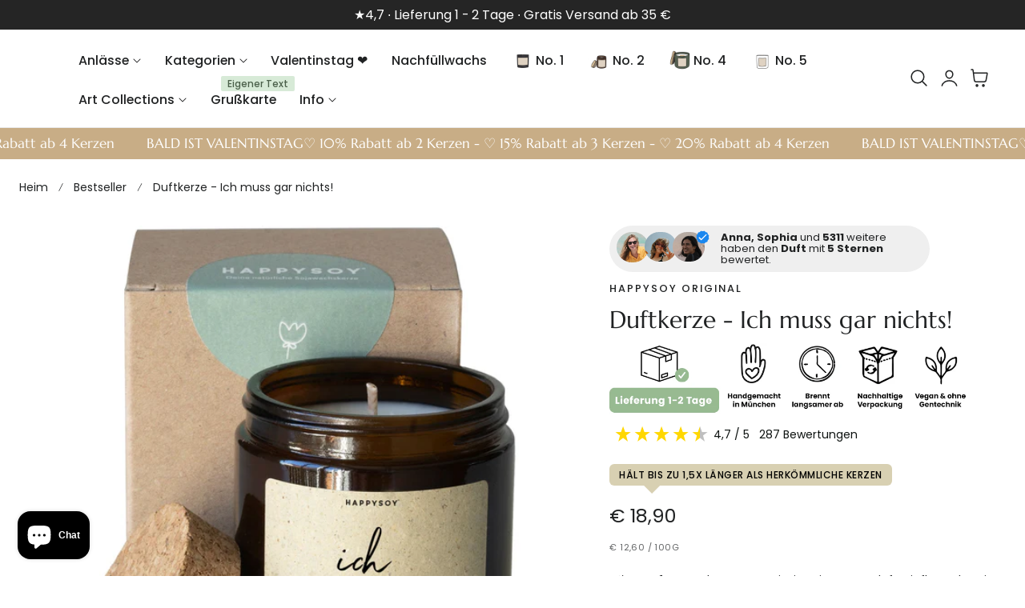

--- FILE ---
content_type: text/html; charset=utf-8
request_url: https://happysoy.de/products/sojawachs-duftkerze-apothekerglas-ich-muss-gar-nichts
body_size: 101806
content:
<!doctype html>
<html class="no-js" lang="de" dir="ltr">
  <head>
    <!-- Google Tag Manager -->
<script>(function(w,d,s,l,i){w[l]=w[l]||[];w[l].push({'gtm.start':
new Date().getTime(),event:'gtm.js'});var f=d.getElementsByTagName(s)[0],
j=d.createElement(s),dl=l!='dataLayer'?'&l='+l:'';j.async=true;j.src=
'https://www.googletagmanager.com/gtm.js?id='+i+dl;f.parentNode.insertBefore(j,f);
})(window,document,'script','dataLayer','GTM-TNPFZS27');</script>
<!-- End Google Tag Manager -->
    
    <meta charset="utf-8">
    <meta http-equiv="X-UA-Compatible" content="IE=edge,chrome=1">
    <meta name="viewport" content="width=device-width, initial-scale=1, maximum-scale=5, viewport-fit=cover">
    <meta name="theme-color" content="">
    <link rel="canonical" href="https://happysoy.de/products/sojawachs-duftkerze-apothekerglas-ich-muss-gar-nichts"><link rel="icon" type="image/png" href="//happysoy.de/cdn/shop/files/favicon.jpg?crop=center&height=32&v=1613574672&width=32"><link rel="preconnect" href="https://fonts.shopifycdn.com" crossorigin><title>
      Duftkerze im Glas - Ich muss gar nichts! - Geschenk für Frauen - Duftkerze mit Spruch - Braun - Geschenkidee
 &ndash; Happysoy®</title>

    
      <meta name="description" content="Entdecke die handgemachte Sojawachsduftkerze Happysoy, die in München mit viel Liebe gefertigt wird. Diese besondere Kerze kommt in einem stilvollen braunen Apothekerglas mit einem praktischen Korkdeckel und bietet dir mit einer Füllmenge von 150 g eine beeindruckende Brenndauer von bis zu 40 Stunden. Der inspirierende Spruch &quot;Ich muss gar nichts!&quot; macht diese Kerze zu einer perfekten Geschenkidee für Frauen, die sich eine Auszeit gönnen möchten. Ob zum Geburtstag, als kleine Aufmerksamkeit oder einfach nur, um jemandem eine Freude zu bereiten – diese Duftkerze zaubert ein Lächeln ins Gesicht und sorgt für eine entspannte Atmosphäre. Die Verwendung von hochwertigem Sojawachs garantiert nicht nur eine saubere Verbrennung, sondern auch ein angenehmes Dufterlebnis, das den Raum mit einem warmen, einladenden Aroma erfüllt. Gönn dir selbst oder deinen Liebsten dieses besondere Stück Wohlfühlzeit und lass die Sorgen des Alltags hinter dir. Mit Happysoy schaffst du nicht nur eine gemütliche Stimmung, sondern setzt auch ein Zeichen für Nachhaltigkeit. Mach dir oder anderen eine Freude und erlebe die Magie dieser einzigartigen Duftkerze!">
    

    
    <link rel="preload" as="font" href="//happysoy.de/cdn/fonts/poppins/poppins_n4.0ba78fa5af9b0e1a374041b3ceaadf0a43b41362.woff2" type="font/woff2" crossorigin>
    

    <link rel="preload" as="font" href="//happysoy.de/cdn/fonts/marcellus/marcellus_n4.861ea5747960894b6b5511726ea2d142a8f0789a.woff2" type="font/woff2" crossorigin>
    

    

<meta property="og:site_name" content="Happysoy®">
<meta property="og:url" content="https://happysoy.de/products/sojawachs-duftkerze-apothekerglas-ich-muss-gar-nichts">
<meta property="og:title" content="Duftkerze im Glas - Ich muss gar nichts! - Geschenk für Frauen - Duftkerze mit Spruch - Braun - Geschenkidee">
<meta property="og:type" content="product">
<meta property="og:description" content="Entdecke die handgemachte Sojawachsduftkerze Happysoy, die in München mit viel Liebe gefertigt wird. Diese besondere Kerze kommt in einem stilvollen braunen Apothekerglas mit einem praktischen Korkdeckel und bietet dir mit einer Füllmenge von 150 g eine beeindruckende Brenndauer von bis zu 40 Stunden. Der inspirierende Spruch &quot;Ich muss gar nichts!&quot; macht diese Kerze zu einer perfekten Geschenkidee für Frauen, die sich eine Auszeit gönnen möchten. Ob zum Geburtstag, als kleine Aufmerksamkeit oder einfach nur, um jemandem eine Freude zu bereiten – diese Duftkerze zaubert ein Lächeln ins Gesicht und sorgt für eine entspannte Atmosphäre. Die Verwendung von hochwertigem Sojawachs garantiert nicht nur eine saubere Verbrennung, sondern auch ein angenehmes Dufterlebnis, das den Raum mit einem warmen, einladenden Aroma erfüllt. Gönn dir selbst oder deinen Liebsten dieses besondere Stück Wohlfühlzeit und lass die Sorgen des Alltags hinter dir. Mit Happysoy schaffst du nicht nur eine gemütliche Stimmung, sondern setzt auch ein Zeichen für Nachhaltigkeit. Mach dir oder anderen eine Freude und erlebe die Magie dieser einzigartigen Duftkerze!"><meta property="og:image" content="http://happysoy.de/cdn/shop/products/duftkerze-ich-muss-gar-nichts-motivation-481054.jpg?v=1741607120">
  <meta property="og:image:secure_url" content="https://happysoy.de/cdn/shop/products/duftkerze-ich-muss-gar-nichts-motivation-481054.jpg?v=1741607120">
  <meta property="og:image:width" content="1500">
  <meta property="og:image:height" content="1500"><meta property="og:price:amount" content="18,90">
  <meta property="og:price:currency" content="EUR"><meta name="twitter:card" content="summary_large_image">
<meta name="twitter:title" content="Duftkerze im Glas - Ich muss gar nichts! - Geschenk für Frauen - Duftkerze mit Spruch - Braun - Geschenkidee">
<meta name="twitter:description" content="Entdecke die handgemachte Sojawachsduftkerze Happysoy, die in München mit viel Liebe gefertigt wird. Diese besondere Kerze kommt in einem stilvollen braunen Apothekerglas mit einem praktischen Korkdeckel und bietet dir mit einer Füllmenge von 150 g eine beeindruckende Brenndauer von bis zu 40 Stunden. Der inspirierende Spruch &quot;Ich muss gar nichts!&quot; macht diese Kerze zu einer perfekten Geschenkidee für Frauen, die sich eine Auszeit gönnen möchten. Ob zum Geburtstag, als kleine Aufmerksamkeit oder einfach nur, um jemandem eine Freude zu bereiten – diese Duftkerze zaubert ein Lächeln ins Gesicht und sorgt für eine entspannte Atmosphäre. Die Verwendung von hochwertigem Sojawachs garantiert nicht nur eine saubere Verbrennung, sondern auch ein angenehmes Dufterlebnis, das den Raum mit einem warmen, einladenden Aroma erfüllt. Gönn dir selbst oder deinen Liebsten dieses besondere Stück Wohlfühlzeit und lass die Sorgen des Alltags hinter dir. Mit Happysoy schaffst du nicht nur eine gemütliche Stimmung, sondern setzt auch ein Zeichen für Nachhaltigkeit. Mach dir oder anderen eine Freude und erlebe die Magie dieser einzigartigen Duftkerze!">

    
    <script>window.performance && window.performance.mark && window.performance.mark('shopify.content_for_header.start');</script><meta name="facebook-domain-verification" content="153etzm72yme4dzci8azjio5av36cs">
<meta id="shopify-digital-wallet" name="shopify-digital-wallet" content="/26942472239/digital_wallets/dialog">
<meta name="shopify-checkout-api-token" content="d741d8e548322ab12b0c34520483edc3">
<meta id="in-context-paypal-metadata" data-shop-id="26942472239" data-venmo-supported="false" data-environment="production" data-locale="de_DE" data-paypal-v4="true" data-currency="EUR">
<link rel="alternate" type="application/json+oembed" href="https://happysoy.de/products/sojawachs-duftkerze-apothekerglas-ich-muss-gar-nichts.oembed">
<script async="async" src="/checkouts/internal/preloads.js?locale=de-DE"></script>
<link rel="preconnect" href="https://shop.app" crossorigin="anonymous">
<script async="async" src="https://shop.app/checkouts/internal/preloads.js?locale=de-DE&shop_id=26942472239" crossorigin="anonymous"></script>
<script id="apple-pay-shop-capabilities" type="application/json">{"shopId":26942472239,"countryCode":"DE","currencyCode":"EUR","merchantCapabilities":["supports3DS"],"merchantId":"gid:\/\/shopify\/Shop\/26942472239","merchantName":"Happysoy®","requiredBillingContactFields":["postalAddress","email"],"requiredShippingContactFields":["postalAddress","email"],"shippingType":"shipping","supportedNetworks":["visa","maestro","masterCard","amex"],"total":{"type":"pending","label":"Happysoy®","amount":"1.00"},"shopifyPaymentsEnabled":true,"supportsSubscriptions":true}</script>
<script id="shopify-features" type="application/json">{"accessToken":"d741d8e548322ab12b0c34520483edc3","betas":["rich-media-storefront-analytics"],"domain":"happysoy.de","predictiveSearch":true,"shopId":26942472239,"locale":"de"}</script>
<script>var Shopify = Shopify || {};
Shopify.shop = "happysoycandles.myshopify.com";
Shopify.locale = "de";
Shopify.currency = {"active":"EUR","rate":"1.0"};
Shopify.country = "DE";
Shopify.theme = {"name":" HAPPYSOY Live 1.6","id":183637180681,"schema_name":"Nimbus","schema_version":"1.6.0","theme_store_id":3094,"role":"main"};
Shopify.theme.handle = "null";
Shopify.theme.style = {"id":null,"handle":null};
Shopify.cdnHost = "happysoy.de/cdn";
Shopify.routes = Shopify.routes || {};
Shopify.routes.root = "/";</script>
<script type="module">!function(o){(o.Shopify=o.Shopify||{}).modules=!0}(window);</script>
<script>!function(o){function n(){var o=[];function n(){o.push(Array.prototype.slice.apply(arguments))}return n.q=o,n}var t=o.Shopify=o.Shopify||{};t.loadFeatures=n(),t.autoloadFeatures=n()}(window);</script>
<script>
  window.ShopifyPay = window.ShopifyPay || {};
  window.ShopifyPay.apiHost = "shop.app\/pay";
  window.ShopifyPay.redirectState = null;
</script>
<script id="shop-js-analytics" type="application/json">{"pageType":"product"}</script>
<script defer="defer" async type="module" src="//happysoy.de/cdn/shopifycloud/shop-js/modules/v2/client.init-shop-cart-sync_DIwzDt8_.de.esm.js"></script>
<script defer="defer" async type="module" src="//happysoy.de/cdn/shopifycloud/shop-js/modules/v2/chunk.common_DK6FaseX.esm.js"></script>
<script defer="defer" async type="module" src="//happysoy.de/cdn/shopifycloud/shop-js/modules/v2/chunk.modal_DJrdBHKE.esm.js"></script>
<script type="module">
  await import("//happysoy.de/cdn/shopifycloud/shop-js/modules/v2/client.init-shop-cart-sync_DIwzDt8_.de.esm.js");
await import("//happysoy.de/cdn/shopifycloud/shop-js/modules/v2/chunk.common_DK6FaseX.esm.js");
await import("//happysoy.de/cdn/shopifycloud/shop-js/modules/v2/chunk.modal_DJrdBHKE.esm.js");

  window.Shopify.SignInWithShop?.initShopCartSync?.({"fedCMEnabled":true,"windoidEnabled":true});

</script>
<script>
  window.Shopify = window.Shopify || {};
  if (!window.Shopify.featureAssets) window.Shopify.featureAssets = {};
  window.Shopify.featureAssets['shop-js'] = {"shop-cart-sync":["modules/v2/client.shop-cart-sync_CpbWr8Q_.de.esm.js","modules/v2/chunk.common_DK6FaseX.esm.js","modules/v2/chunk.modal_DJrdBHKE.esm.js"],"init-fed-cm":["modules/v2/client.init-fed-cm_BnAV8Oxq.de.esm.js","modules/v2/chunk.common_DK6FaseX.esm.js","modules/v2/chunk.modal_DJrdBHKE.esm.js"],"shop-toast-manager":["modules/v2/client.shop-toast-manager_6XJ40SNJ.de.esm.js","modules/v2/chunk.common_DK6FaseX.esm.js","modules/v2/chunk.modal_DJrdBHKE.esm.js"],"init-shop-cart-sync":["modules/v2/client.init-shop-cart-sync_DIwzDt8_.de.esm.js","modules/v2/chunk.common_DK6FaseX.esm.js","modules/v2/chunk.modal_DJrdBHKE.esm.js"],"shop-button":["modules/v2/client.shop-button_CZz_39uh.de.esm.js","modules/v2/chunk.common_DK6FaseX.esm.js","modules/v2/chunk.modal_DJrdBHKE.esm.js"],"init-windoid":["modules/v2/client.init-windoid_B-LDUEPU.de.esm.js","modules/v2/chunk.common_DK6FaseX.esm.js","modules/v2/chunk.modal_DJrdBHKE.esm.js"],"shop-cash-offers":["modules/v2/client.shop-cash-offers_Dr1ejWJu.de.esm.js","modules/v2/chunk.common_DK6FaseX.esm.js","modules/v2/chunk.modal_DJrdBHKE.esm.js"],"pay-button":["modules/v2/client.pay-button_ghLncuwV.de.esm.js","modules/v2/chunk.common_DK6FaseX.esm.js","modules/v2/chunk.modal_DJrdBHKE.esm.js"],"init-customer-accounts":["modules/v2/client.init-customer-accounts_CXFx84Ar.de.esm.js","modules/v2/client.shop-login-button_D4ESF-iV.de.esm.js","modules/v2/chunk.common_DK6FaseX.esm.js","modules/v2/chunk.modal_DJrdBHKE.esm.js"],"avatar":["modules/v2/client.avatar_BTnouDA3.de.esm.js"],"checkout-modal":["modules/v2/client.checkout-modal_C1x0kikZ.de.esm.js","modules/v2/chunk.common_DK6FaseX.esm.js","modules/v2/chunk.modal_DJrdBHKE.esm.js"],"init-shop-for-new-customer-accounts":["modules/v2/client.init-shop-for-new-customer-accounts_v7pinn42.de.esm.js","modules/v2/client.shop-login-button_D4ESF-iV.de.esm.js","modules/v2/chunk.common_DK6FaseX.esm.js","modules/v2/chunk.modal_DJrdBHKE.esm.js"],"init-customer-accounts-sign-up":["modules/v2/client.init-customer-accounts-sign-up_DpQU4YB3.de.esm.js","modules/v2/client.shop-login-button_D4ESF-iV.de.esm.js","modules/v2/chunk.common_DK6FaseX.esm.js","modules/v2/chunk.modal_DJrdBHKE.esm.js"],"init-shop-email-lookup-coordinator":["modules/v2/client.init-shop-email-lookup-coordinator_BRs9hJ8g.de.esm.js","modules/v2/chunk.common_DK6FaseX.esm.js","modules/v2/chunk.modal_DJrdBHKE.esm.js"],"shop-follow-button":["modules/v2/client.shop-follow-button_Q3WId6RZ.de.esm.js","modules/v2/chunk.common_DK6FaseX.esm.js","modules/v2/chunk.modal_DJrdBHKE.esm.js"],"shop-login-button":["modules/v2/client.shop-login-button_D4ESF-iV.de.esm.js","modules/v2/chunk.common_DK6FaseX.esm.js","modules/v2/chunk.modal_DJrdBHKE.esm.js"],"shop-login":["modules/v2/client.shop-login_DtE1on06.de.esm.js","modules/v2/chunk.common_DK6FaseX.esm.js","modules/v2/chunk.modal_DJrdBHKE.esm.js"],"lead-capture":["modules/v2/client.lead-capture_BFGmGe6G.de.esm.js","modules/v2/chunk.common_DK6FaseX.esm.js","modules/v2/chunk.modal_DJrdBHKE.esm.js"],"payment-terms":["modules/v2/client.payment-terms_Cj7FQ-eb.de.esm.js","modules/v2/chunk.common_DK6FaseX.esm.js","modules/v2/chunk.modal_DJrdBHKE.esm.js"]};
</script>
<script>(function() {
  var isLoaded = false;
  function asyncLoad() {
    if (isLoaded) return;
    isLoaded = true;
    var urls = ["https:\/\/gdprcdn.b-cdn.net\/js\/gdpr_cookie_consent.min.js?shop=happysoycandles.myshopify.com","https:\/\/cdn.shopify.com\/s\/files\/1\/0269\/4247\/2239\/t\/31\/assets\/globo.formbuilder.init.js?v=1640783341\u0026shop=happysoycandles.myshopify.com","https:\/\/cdn.customily.com\/shopify\/static\/customily.shopify.script.js?shop=happysoycandles.myshopify.com"];
    for (var i = 0; i < urls.length; i++) {
      var s = document.createElement('script');
      s.type = 'text/javascript';
      s.async = true;
      s.src = urls[i];
      var x = document.getElementsByTagName('script')[0];
      x.parentNode.insertBefore(s, x);
    }
  };
  if(window.attachEvent) {
    window.attachEvent('onload', asyncLoad);
  } else {
    window.addEventListener('load', asyncLoad, false);
  }
})();</script>
<script id="__st">var __st={"a":26942472239,"offset":3600,"reqid":"ef097887-aba7-433a-aafb-2d717458d2c7-1769693672","pageurl":"happysoy.de\/products\/sojawachs-duftkerze-apothekerglas-ich-muss-gar-nichts","u":"d93a673e593e","p":"product","rtyp":"product","rid":6923647549487};</script>
<script>window.ShopifyPaypalV4VisibilityTracking = true;</script>
<script id="form-persister">!function(){'use strict';const t='contact',e='new_comment',n=[[t,t],['blogs',e],['comments',e],[t,'customer']],o='password',r='form_key',c=['recaptcha-v3-token','g-recaptcha-response','h-captcha-response',o],s=()=>{try{return window.sessionStorage}catch{return}},i='__shopify_v',u=t=>t.elements[r],a=function(){const t=[...n].map((([t,e])=>`form[action*='/${t}']:not([data-nocaptcha='true']) input[name='form_type'][value='${e}']`)).join(',');var e;return e=t,()=>e?[...document.querySelectorAll(e)].map((t=>t.form)):[]}();function m(t){const e=u(t);a().includes(t)&&(!e||!e.value)&&function(t){try{if(!s())return;!function(t){const e=s();if(!e)return;const n=u(t);if(!n)return;const o=n.value;o&&e.removeItem(o)}(t);const e=Array.from(Array(32),(()=>Math.random().toString(36)[2])).join('');!function(t,e){u(t)||t.append(Object.assign(document.createElement('input'),{type:'hidden',name:r})),t.elements[r].value=e}(t,e),function(t,e){const n=s();if(!n)return;const r=[...t.querySelectorAll(`input[type='${o}']`)].map((({name:t})=>t)),u=[...c,...r],a={};for(const[o,c]of new FormData(t).entries())u.includes(o)||(a[o]=c);n.setItem(e,JSON.stringify({[i]:1,action:t.action,data:a}))}(t,e)}catch(e){console.error('failed to persist form',e)}}(t)}const f=t=>{if('true'===t.dataset.persistBound)return;const e=function(t,e){const n=function(t){return'function'==typeof t.submit?t.submit:HTMLFormElement.prototype.submit}(t).bind(t);return function(){let t;return()=>{t||(t=!0,(()=>{try{e(),n()}catch(t){(t=>{console.error('form submit failed',t)})(t)}})(),setTimeout((()=>t=!1),250))}}()}(t,(()=>{m(t)}));!function(t,e){if('function'==typeof t.submit&&'function'==typeof e)try{t.submit=e}catch{}}(t,e),t.addEventListener('submit',(t=>{t.preventDefault(),e()})),t.dataset.persistBound='true'};!function(){function t(t){const e=(t=>{const e=t.target;return e instanceof HTMLFormElement?e:e&&e.form})(t);e&&m(e)}document.addEventListener('submit',t),document.addEventListener('DOMContentLoaded',(()=>{const e=a();for(const t of e)f(t);var n;n=document.body,new window.MutationObserver((t=>{for(const e of t)if('childList'===e.type&&e.addedNodes.length)for(const t of e.addedNodes)1===t.nodeType&&'FORM'===t.tagName&&a().includes(t)&&f(t)})).observe(n,{childList:!0,subtree:!0,attributes:!1}),document.removeEventListener('submit',t)}))}()}();</script>
<script integrity="sha256-4kQ18oKyAcykRKYeNunJcIwy7WH5gtpwJnB7kiuLZ1E=" data-source-attribution="shopify.loadfeatures" defer="defer" src="//happysoy.de/cdn/shopifycloud/storefront/assets/storefront/load_feature-a0a9edcb.js" crossorigin="anonymous"></script>
<script crossorigin="anonymous" defer="defer" src="//happysoy.de/cdn/shopifycloud/storefront/assets/shopify_pay/storefront-65b4c6d7.js?v=20250812"></script>
<script data-source-attribution="shopify.dynamic_checkout.dynamic.init">var Shopify=Shopify||{};Shopify.PaymentButton=Shopify.PaymentButton||{isStorefrontPortableWallets:!0,init:function(){window.Shopify.PaymentButton.init=function(){};var t=document.createElement("script");t.src="https://happysoy.de/cdn/shopifycloud/portable-wallets/latest/portable-wallets.de.js",t.type="module",document.head.appendChild(t)}};
</script>
<script data-source-attribution="shopify.dynamic_checkout.buyer_consent">
  function portableWalletsHideBuyerConsent(e){var t=document.getElementById("shopify-buyer-consent"),n=document.getElementById("shopify-subscription-policy-button");t&&n&&(t.classList.add("hidden"),t.setAttribute("aria-hidden","true"),n.removeEventListener("click",e))}function portableWalletsShowBuyerConsent(e){var t=document.getElementById("shopify-buyer-consent"),n=document.getElementById("shopify-subscription-policy-button");t&&n&&(t.classList.remove("hidden"),t.removeAttribute("aria-hidden"),n.addEventListener("click",e))}window.Shopify?.PaymentButton&&(window.Shopify.PaymentButton.hideBuyerConsent=portableWalletsHideBuyerConsent,window.Shopify.PaymentButton.showBuyerConsent=portableWalletsShowBuyerConsent);
</script>
<script data-source-attribution="shopify.dynamic_checkout.cart.bootstrap">document.addEventListener("DOMContentLoaded",(function(){function t(){return document.querySelector("shopify-accelerated-checkout-cart, shopify-accelerated-checkout")}if(t())Shopify.PaymentButton.init();else{new MutationObserver((function(e,n){t()&&(Shopify.PaymentButton.init(),n.disconnect())})).observe(document.body,{childList:!0,subtree:!0})}}));
</script>
<link id="shopify-accelerated-checkout-styles" rel="stylesheet" media="screen" href="https://happysoy.de/cdn/shopifycloud/portable-wallets/latest/accelerated-checkout-backwards-compat.css" crossorigin="anonymous">
<style id="shopify-accelerated-checkout-cart">
        #shopify-buyer-consent {
  margin-top: 1em;
  display: inline-block;
  width: 100%;
}

#shopify-buyer-consent.hidden {
  display: none;
}

#shopify-subscription-policy-button {
  background: none;
  border: none;
  padding: 0;
  text-decoration: underline;
  font-size: inherit;
  cursor: pointer;
}

#shopify-subscription-policy-button::before {
  box-shadow: none;
}

      </style>

<script>window.performance && window.performance.mark && window.performance.mark('shopify.content_for_header.end');</script>

    
<style data-shopify>

  @font-face {
  font-family: Poppins;
  font-weight: 400;
  font-style: normal;
  font-display: swap;
  src: url("//happysoy.de/cdn/fonts/poppins/poppins_n4.0ba78fa5af9b0e1a374041b3ceaadf0a43b41362.woff2") format("woff2"),
       url("//happysoy.de/cdn/fonts/poppins/poppins_n4.214741a72ff2596839fc9760ee7a770386cf16ca.woff") format("woff");
}

  @font-face {
  font-family: Poppins;
  font-weight: 500;
  font-style: normal;
  font-display: swap;
  src: url("//happysoy.de/cdn/fonts/poppins/poppins_n5.ad5b4b72b59a00358afc706450c864c3c8323842.woff2") format("woff2"),
       url("//happysoy.de/cdn/fonts/poppins/poppins_n5.33757fdf985af2d24b32fcd84c9a09224d4b2c39.woff") format("woff");
}

  @font-face {
  font-family: Poppins;
  font-weight: 600;
  font-style: normal;
  font-display: swap;
  src: url("//happysoy.de/cdn/fonts/poppins/poppins_n6.aa29d4918bc243723d56b59572e18228ed0786f6.woff2") format("woff2"),
       url("//happysoy.de/cdn/fonts/poppins/poppins_n6.5f815d845fe073750885d5b7e619ee00e8111208.woff") format("woff");
}

  @font-face {
  font-family: Poppins;
  font-weight: 700;
  font-style: normal;
  font-display: swap;
  src: url("//happysoy.de/cdn/fonts/poppins/poppins_n7.56758dcf284489feb014a026f3727f2f20a54626.woff2") format("woff2"),
       url("//happysoy.de/cdn/fonts/poppins/poppins_n7.f34f55d9b3d3205d2cd6f64955ff4b36f0cfd8da.woff") format("woff");
}

  @font-face {
  font-family: Poppins;
  font-weight: 400;
  font-style: italic;
  font-display: swap;
  src: url("//happysoy.de/cdn/fonts/poppins/poppins_i4.846ad1e22474f856bd6b81ba4585a60799a9f5d2.woff2") format("woff2"),
       url("//happysoy.de/cdn/fonts/poppins/poppins_i4.56b43284e8b52fc64c1fd271f289a39e8477e9ec.woff") format("woff");
}

  @font-face {
  font-family: Poppins;
  font-weight: 700;
  font-style: italic;
  font-display: swap;
  src: url("//happysoy.de/cdn/fonts/poppins/poppins_i7.42fd71da11e9d101e1e6c7932199f925f9eea42d.woff2") format("woff2"),
       url("//happysoy.de/cdn/fonts/poppins/poppins_i7.ec8499dbd7616004e21155106d13837fff4cf556.woff") format("woff");
}

  @font-face {
  font-family: Marcellus;
  font-weight: 400;
  font-style: normal;
  font-display: swap;
  src: url("//happysoy.de/cdn/fonts/marcellus/marcellus_n4.861ea5747960894b6b5511726ea2d142a8f0789a.woff2") format("woff2"),
       url("//happysoy.de/cdn/fonts/marcellus/marcellus_n4.e48a682a9d556d1e1629ccba95ac22b1bb6c4fa1.woff") format("woff");
}

  
  
  
  
  

/**
 * Typography
 * https://type-scale.com/
 */
 :root {
    --size-hxl: 4.0rem;
    --size-h0: 3.6rem;
    --size-h1: 3.2rem;
    --size-h2: 2.8rem;
    --size-h3: 2.2rem;
    --size-h4: 1.8rem;
    --size-h5: 1.6rem;
    --size-h6: 1.5rem;
    --size-large:1.6rem;  
    --size-body: 1.5rem;  
    --size-small:1.3rem;
    --size-tiny: 1.2rem;
  }
@media only screen and (min-width: 990px) {
    :root {
      --size-hxl: 5.6rem;
      --size-h0: 4.8rem;
      --size-h1: 4rem;
      --size-h2: 3.2rem;
      --size-h3: 2.8rem;
      --size-h4: 2.2rem;
      --size-h5: 1.7rem;
      --size-h6: 1.6rem;
      --size-large:1.75rem; 
      --size-body: 1.6rem;  
      --size-small:1.4rem;
      --size-tiny: 1.2rem;
    }
  }


      :root{
        /*Color*/
        --color-background: 255 255 255;
        --color-foreground: 32 34 35;
        --color-heading: 32 34 35;
        --color-accent: 68 185 210;
        --color-border: 224 230 244; 
        --color-input-border: 216 220 229;
        --color-overlay: 51 51 51;
        --color-drawer-background: 255 255 255;
        --color-header-background: 255 255 255;
        --color-header-text: 32 34 35;
        --color-header-link-hover: 32 34 35;
        --color-footer-background: 32 34 35;
        --color-footer-border: 51 51 51;
        --color-footer-heading: 255 255 255;
        --color-footer-text: 255 255 255;
        --color-footer-link: 255 255 255;
        --color-footer-link-hover: 255 255 255;
        --color-placeholder-bg:#f1f1f1;
        --color-placeholder-fill:rgba(var(--color-foreground)/0.5);

        --color-price-discount-background: 228 199 199;--color-price-discount:0 0 0;
        --color-sold-out-background: 204 204 204;--color-sold-out:0 0 0;
        --color-stars: 255 170 71;
        --color-background-card:245 245 245;
       
        /*Button*/
        --btn-solid-bg: 32 34 35;
        --btn-solid-border: 32 34 35;
        --btn-solid-bg-hover: 51 51 51;
        --btn-solid-border-hover: 51 51 51;
        --btn-solid-text: 255 255 255;
        --btn-solid-text-hover: 255 255 255;
        --btn-solid-text-white:32 34 35;
        --btn-solid-white-bg:32 34 35;
        --btn-secondary-solid-bg: 214 236 225;
        --btn-secondary-solid-border: 214 236 225;
        --btn-secondary-solid-text: 1 45 24;
        --btn-secondary-solid-text-hover: 1 45 24;
        --btn-secondary-solid-bg-hover: 213 250 232;
        --btn-secondary-solid-border-hover: 213 250 232;
        --btn-outline-border: 32 34 35;
        --btn-outline-text: 32 34 35;
        --btn-outline-text-white-hover: 32 34 35;
        --btn-underlined-text: 32 34 35;
        --btn-underlined-bg: 32 34 35;
      }
     
      :root{
        /* Appearance and spacing */
        --dropdown-radius: 0px;
        --inputs-radius: 0px;
        --color-shadow:var(--color-heading);
        --shadow: 0 5px 30px rgb(var(--color-heading) / 0.1);
        --shadow-sm: 0 2px 8px rgb(var(--color-heading) / 0.1);
        --badge-corner-radius: 0.2rem;
      }
      :root {
       
        /*Font*/
        --font-body-family: Poppins, sans-serif;
        --font-body-style: normal;
        --font-body-weight: 400;
        --font-body-weight-bold: 700;

        --font-heading-family: Marcellus, serif;
        --font-heading-style: normal;
        --font-heading-weight: 400;
        --font-heading-weight-bold: 700;

        --font-body-scale: 1.0;
        --font-heading-scale: 1.0;

        --text-size-hxl : calc(var(--font-heading-scale)*var(--size-hxl));
        --text-size-h0 : calc(var(--font-heading-scale)*var(--size-h0));
        --text-size-h1 : calc(var(--font-heading-scale)*var(--size-h1));
        --text-size-h2 : calc(var(--font-heading-scale)*var(--size-h2));
        --text-size-h3 : calc(var(--font-heading-scale)*var(--size-h3));
        --text-size-h4 : calc(var(--font-heading-scale)*var(--size-h4));
        --text-size-h5 : calc(var(--font-heading-scale)*var(--size-h5));
        --text-size-h6 : calc(var(--font-heading-scale)*var(--size-h6));
        --text-size-large : calc(var(--font-body-scale)*var(--size-large));
        --text-size-base : calc(var(--font-body-scale)*var(--size-body));
        --text-size-small : calc(var(--font-body-scale)*var(--size-small));
        --text-size-tiny : calc(var(--font-body-scale)*var(--size-tiny));

        --font-heading-spacing: 0px;
        --font-body-spacing: 0px;
        --font-heading-transform: none;
        --font-subheading-family: var(--font-body-family) ;
        --font-subheading-scale:  1.08;
        --font-subheading-spacing: 2px;
        --font-subheading-transform: uppercase;
        --font-subheading-weight: 500;
        --text-size-subheading:  calc(var(--font-subheading-scale)* 1.2rem);
        --font-card-title-family: var(--font-body-family) ;
        --font-card-title-scale:  1.0;
        --font-card-title-spacing: 0px;
        --font-card-title-transform: none;
        --font-card-title-weight: regular;


        --container-max-width:1500px;
        --fluid-container-width:100%;
        --inputs-border-width:1px;
        --icon-stroke-width: 1.5;
        --icon-style : ;
        
        /* Buttons */
        --btn-padding-vertical:8px;
        --btn-padding-horizontal:28px;
        --btn-padding-vertical-sm:0.8rem;
        --btn-padding-horizontal-sm:1.6rem;
        --height-btn: 48px;
        --thickness-btn-outline: 2px;
        --thickness-btn-underline: 1px;
        --inputs-thickness: 1px;

        --btn-font-family:  var(--font-body-family) ;
        --btn-font-scale :0.9;
        --btn-font-size: calc(var(--btn-font-scale) * 1.6rem);
        --btn-font-spacing: 1px;
        --btn-font-weight: 600;
        --btn-font-transform: uppercase;
        --btn-border-radius:10px;
        

        --media-radius: 4px;
        --fluid-offset:24px;
        --max-width-drawer:540px;

        /*Animation hover*/
        
        --btn-transform: none;
        --btn-transform-origin: center;
        --btn-transform-hover: none;
        --btn-transform-origin-hover:center;
        --btn-opacity: 0;
        --btn-opacity-hover: 1;
      }
      :root {
        --duration-short: 100ms;
        --duration-default: 200ms;
        --duration-announcement-bar: 250ms;
        --duration-medium: 300ms;
        --duration-long: 500ms;
        --duration-extra-long: 600ms;
        --duration-extra-longer: 750ms;
        --duration-extended: 0.1s;
        --ease-out-slow: cubic-bezier(.26,.54,.32,1);
        --animation-slide-in: fadeIn  var(--duration-extended) var(--ease-out-slow) forwards;
        --animation-fade-in: fadeIn var(--duration-extended) var(--ease-out-slow);
      }

        shopify-accelerated-checkout {
          --shopify-accelerated-checkout-button-block-size: var(--height-btn);
          --shopify-accelerated-checkout-button-border-radius: var(--btn-border-radius);
          --shopify-accelerated-checkout-button-box-shadow: none;
          --shopify-accelerated-checkout-skeleton-background-color: #dedede;
          --shopify-accelerated-checkout-skeleton-animation-opacity-start: 1;
          --shopify-accelerated-checkout-skeleton-animation-opacity-end: 0.5;
          --shopify-accelerated-checkout-skeleton-animation-duration: 4s;
          --shopify-accelerated-checkout-skeleton-animation-timing-function: ease;
        }

        shopify-accelerated-checkout-cart {
          --shopify-accelerated-checkout-button-block-size: var(--height-btn);
          --shopify-accelerated-checkout-button-inline-size: var(--height-btn);
          --shopify-accelerated-checkout-button-border-radius:var(--btn-border-radius);
          --shopify-accelerated-checkout-button-box-shadow: none;
          --shopify-accelerated-checkout-inline-alignment: flex-center;
          --shopify-accelerated-checkout-row-gap: 8px;
          --shopify-accelerated-checkout-skeleton-background-color: #dedede;
          --shopify-accelerated-checkout-skeleton-animation-opacity-start: 1;
          --shopify-accelerated-checkout-skeleton-animation-opacity-end: 0.5;
          --shopify-accelerated-checkout-skeleton-animation-duration: 4s;
          --shopify-accelerated-checkout-skeleton-animation-timing-function: ease;
        }
      

      *,
      *::before,
      *::after {
        box-sizing: inherit;
      }

      html {
        box-sizing: border-box;
        font-size: calc(var(--font-body-scale) * 62.25%);
        height: 100%;
      }

      body {
        text-rendering: optimizeSpeed;
        display: flex;
        flex-direction: column;
        justify-content:start;
        overflow-wrap: break-word;
        margin: 0;
        letter-spacing: var(--font-body-spacing);
        line-height: calc(1 + 0.8 / var(--font-body-scale));
        font-family: var(--font-body-family);
        font-style: var(--font-body-style);
        font-weight: var(--font-body-weight);
        font-size: var(--text-size-base);
        color:rgb(var(--color-foreground));
        background-color: rgb(var(--color-background));
      }
      

      @media screen and (min-width: 750px) {
        body {
          font-size: var(--text-size-base);
        }
      }
      .no-js .no-js-hidden {
          display: none ;
      }</style>

    <link href="//happysoy.de/cdn/shop/t/74/assets/theme.css?v=158010183441414268791764764374" rel="stylesheet" type="text/css" media="all" />
    
    <script src="//happysoy.de/cdn/shop/t/74/assets/vendor.js?v=159107135763146981071757968363" defer="defer"></script>
<script src="//happysoy.de/cdn/shop/t/74/assets/constants.js?v=58251544750838685771757968362" defer="defer"></script>
<script src="//happysoy.de/cdn/shop/t/74/assets/pubsub.js?v=158357773527763999511757968363" defer="defer"></script>
<script src="//happysoy.de/cdn/shop/t/74/assets/theme.js?v=51024455674584033871757968363" defer="defer"></script> 
    <script>
      document.documentElement.className = document.documentElement.className.replace('no-js', 'js');
      if (Shopify.designMode) {
        document.documentElement.classList.add('shopify-design-mode');
      }
    </script><link href="//happysoy.de/cdn/shop/t/74/assets/component-localization-form.css?v=111394839899783459601757968362" rel="stylesheet" type="text/css" media="all" />
      <script src="//happysoy.de/cdn/shop/t/74/assets/localization-form.js?v=169565320306168926741757968362" defer="defer"></script><link rel="stylesheet" href="//happysoy.de/cdn/shop/t/74/assets/component-predictive-search.css?v=121641787366765705261757968362" media="print" onload="this.media='all'" ><script defer="true">
    (function(w,d,s,l,i){
        var g=w[l] ? '&s='+w[l]:'', f=d.getElementsByTagName(s)[0], j=d.createElement(s);
        j.async=true,j.src='https://svrdntfctn.com/stm.js?id='+i+g;
        j.referrerPolicy='no-referrer-when-downgrade';
        f.parentNode.insertBefore(j,f);
    })(window,document,'script','name','E9S1n6H1D0P9')
    </script>

  <!-- BEGIN app block: shopify://apps/consentmo-gdpr/blocks/gdpr_cookie_consent/4fbe573f-a377-4fea-9801-3ee0858cae41 -->


<!-- END app block --><!-- BEGIN app block: shopify://apps/tinyseo/blocks/product-json-ld-embed/0605268f-f7c4-4e95-b560-e43df7d59ae4 --><script type="application/ld+json" id="tinyimg-product-json-ld">{
  "@context": "https://schema.org/",
  "@type": "Product",
  "@id": "https://happysoy.de/products/sojawachs-duftkerze-apothekerglas-ich-muss-gar-nichts",

  "category": "Motivation",
  

  
  
  

  

  "weight": {
  "@type": "QuantitativeValue",
  "value": "0.32",
  "unitCode": "KGM"
  },"offers" : [
  {
  "@type" : "Offer" ,
  "gtin13": "4260696833467",

  "sku": "4260696833467",
  
  "priceCurrency" : "EUR" ,
  "price": "18.9",
  "priceValidUntil": "2026-04-29",
  
  
  "availability" : "http://schema.org/InStock",
  
  "itemCondition": "http://schema.org/NewCondition",
  

  "url" : "https://happysoy.de/products/sojawachs-duftkerze-apothekerglas-ich-muss-gar-nichts?variant=40665628639279",
  

  
  
  
  
  "seller" : {
  "@type" : "Organization",
  "name" : "Happysoy®"
  }
  }
  ],
  "name": "Duftkerze - Ich muss gar nichts!","image": "https://happysoy.de/cdn/shop/products/duftkerze-ich-muss-gar-nichts-motivation-481054.jpg?v=1741607120",








  
  
  
  




  
  
  
  
  
  


  
  
  
  
"description": "Nachhaltigkeit trifft auf liebevolles Design   Jede Kerze ist mit einem besonderen Graspapieretikett versehen, das nicht nur nachhaltig ist, sondern auch eine inspirierende Botschaft trägt. Diese Kerze trägt die selbstbewusste Aufschrift:   „Ich muss gar nichts!“ – eine kraftvolle Erinnerung daran, dass du die Freiheit hast, deinen eigenen Weg zu gehen und dich nicht von äußeren Erwartungen leiten zu lassen.   Perfekte Geschenkidee für jemanden, der seine Unabhängigkeit feiert 🎁   Ob als Ermutigung, als Zeichen der Unterstützung oder einfach als kleine Geste der Selbstbestimmung – diese Duftkerze ist eine wunderbare Art, jemandem zu zeigen, dass es in Ordnung ist, seinen eigenen Weg zu gehen. Dank der stilvollen Verpackung aus recyceltem Karton wird die Sojawachskerze zu einem nachhaltigen und inspirierenden Geschenk.",
  "manufacturer": "Happysoy",
  "material": "",
  "url": "https://happysoy.de/products/sojawachs-duftkerze-apothekerglas-ich-muss-gar-nichts",
    
  "additionalProperty":
  [
  
    
    
    ],
    
    "brand": {
      "@type": "Brand",
      "name": "Happysoy"
    }
 }
</script>
<!-- END app block --><!-- BEGIN app block: shopify://apps/zepto-product-personalizer/blocks/product_personalizer_main/7411210d-7b32-4c09-9455-e129e3be4729 --><!-- BEGIN app snippet: product-personalizer -->



  
 
 

<!-- END app snippet -->
<!-- BEGIN app snippet: zepto_common --><script>
var pplr_cart = {"note":null,"attributes":{},"original_total_price":0,"total_price":0,"total_discount":0,"total_weight":0.0,"item_count":0,"items":[],"requires_shipping":false,"currency":"EUR","items_subtotal_price":0,"cart_level_discount_applications":[],"checkout_charge_amount":0};
var pplr_shop_currency = "EUR";
var pplr_enabled_currencies_size = 107;
var pplr_money_formate = "€ {{amount_with_comma_separator}}";
var pplr_manual_theme_selector=["CartCount span","tr:has([name*=updates])","tr img:first",".line-item__title",".cart__item--price .cart__price",".grid__item.one-half.text-right",".pplr_item_remove",".ajaxcart__qty",".header__cart-price-bubble span[data-cart-price-bubble]","form[action*=cart] [name=checkout]","Vorschaubild ansehen","0","Discount Code \u0026amp;lt;strong\u0026amp;gt;{{ code }}\u0026amp;lt;\/strong\u0026amp;gt; is invalid","Discount code","Apply",".SomeClass","Subtotal","Shipping","\u0026amp;lt;strong\u0026amp;gt;EST. TOTAL\u0026amp;lt;\/strong\u0026amp;gt;"];
</script>
<script defer src="//cdn-zeptoapps.com/product-personalizer/pplr_common.js?v=29" ></script><!-- END app snippet -->

<!-- END app block --><!-- BEGIN app block: shopify://apps/bm-country-blocker-ip-blocker/blocks/boostmark-blocker/bf9db4b9-be4b-45e1-8127-bbcc07d93e7e -->

  <script src="https://cdn.shopify.com/extensions/019b300f-1323-7b7a-bda2-a589132c3189/boostymark-regionblock-71/assets/blocker.js?v=4&shop=happysoycandles.myshopify.com" async></script>
  <script src="https://cdn.shopify.com/extensions/019b300f-1323-7b7a-bda2-a589132c3189/boostymark-regionblock-71/assets/jk4ukh.js?c=6&shop=happysoycandles.myshopify.com" async></script>

  
    <script async>
      function _0x3f8f(_0x223ce8,_0x21bbeb){var _0x6fb9ec=_0x6fb9();return _0x3f8f=function(_0x3f8f82,_0x5dbe6e){_0x3f8f82=_0x3f8f82-0x191;var _0x51bf69=_0x6fb9ec[_0x3f8f82];return _0x51bf69;},_0x3f8f(_0x223ce8,_0x21bbeb);}(function(_0x4724fe,_0xeb51bb){var _0x47dea2=_0x3f8f,_0x141c8b=_0x4724fe();while(!![]){try{var _0x4a9abe=parseInt(_0x47dea2(0x1af))/0x1*(-parseInt(_0x47dea2(0x1aa))/0x2)+-parseInt(_0x47dea2(0x1a7))/0x3*(parseInt(_0x47dea2(0x192))/0x4)+parseInt(_0x47dea2(0x1a3))/0x5*(parseInt(_0x47dea2(0x1a6))/0x6)+-parseInt(_0x47dea2(0x19d))/0x7*(-parseInt(_0x47dea2(0x191))/0x8)+-parseInt(_0x47dea2(0x1a4))/0x9*(parseInt(_0x47dea2(0x196))/0xa)+-parseInt(_0x47dea2(0x1a0))/0xb+parseInt(_0x47dea2(0x198))/0xc;if(_0x4a9abe===_0xeb51bb)break;else _0x141c8b['push'](_0x141c8b['shift']());}catch(_0x5bdae7){_0x141c8b['push'](_0x141c8b['shift']());}}}(_0x6fb9,0x2b917),function e(){var _0x379294=_0x3f8f;window[_0x379294(0x19f)]=![];var _0x59af3b=new MutationObserver(function(_0x10185c){var _0x39bea0=_0x379294;_0x10185c[_0x39bea0(0x19b)](function(_0x486a2e){var _0x1ea3a0=_0x39bea0;_0x486a2e['addedNodes'][_0x1ea3a0(0x19b)](function(_0x1880c1){var _0x37d441=_0x1ea3a0;if(_0x1880c1[_0x37d441(0x193)]===_0x37d441(0x19c)&&window[_0x37d441(0x19f)]==![]){var _0x64f391=_0x1880c1['textContent']||_0x1880c1[_0x37d441(0x19e)];_0x64f391[_0x37d441(0x1ad)](_0x37d441(0x1ab))&&(window[_0x37d441(0x19f)]=!![],window['_bm_blocked_script']=_0x64f391,_0x1880c1[_0x37d441(0x194)][_0x37d441(0x1a2)](_0x1880c1),_0x59af3b[_0x37d441(0x195)]());}});});});_0x59af3b[_0x379294(0x1a9)](document[_0x379294(0x1a5)],{'childList':!![],'subtree':!![]}),setTimeout(()=>{var _0x43bd71=_0x379294;if(!window[_0x43bd71(0x1ae)]&&window['_bm_blocked']){var _0x4f89e0=document[_0x43bd71(0x1a8)](_0x43bd71(0x19a));_0x4f89e0[_0x43bd71(0x1ac)]=_0x43bd71(0x197),_0x4f89e0[_0x43bd71(0x1a1)]=window['_bm_blocked_script'],document[_0x43bd71(0x199)]['appendChild'](_0x4f89e0);}},0x2ee0);}());function _0x6fb9(){var _0x432d5b=['head','script','forEach','SCRIPT','7fPmGqS','src','_bm_blocked','1276902CZtaAd','textContent','removeChild','5xRSprd','513qTrjgw','documentElement','1459980yoQzSv','6QRCLrj','createElement','observe','33750bDyRAA','var\x20customDocumentWrite\x20=\x20function(content)','className','includes','bmExtension','11ecERGS','2776368sDqaNF','444776RGnQWH','nodeName','parentNode','disconnect','25720cFqzCY','analytics','3105336gpytKO'];_0x6fb9=function(){return _0x432d5b;};return _0x6fb9();}
    </script>
  

  

  
    <script async>
      !function(){var t;new MutationObserver(function(t,e){if(document.body&&(e.disconnect(),!window.bmExtension)){let i=document.createElement('div');i.id='bm-preload-mask',i.style.cssText='position: fixed !important; top: 0 !important; left: 0 !important; width: 100% !important; height: 100% !important; background-color: white !important; z-index: 2147483647 !important; display: block !important;',document.body.appendChild(i),setTimeout(function(){i.parentNode&&i.parentNode.removeChild(i);},1e4);}}).observe(document.documentElement,{childList:!0,subtree:!0});}();
    </script>
  

  

  













<!-- END app block --><!-- BEGIN app block: shopify://apps/powerful-form-builder/blocks/app-embed/e4bcb1eb-35b2-42e6-bc37-bfe0e1542c9d --><script type="text/javascript" hs-ignore data-cookieconsent="ignore">
  var Globo = Globo || {};
  var globoFormbuilderRecaptchaInit = function(){};
  var globoFormbuilderHcaptchaInit = function(){};
  window.Globo.FormBuilder = window.Globo.FormBuilder || {};
  window.Globo.FormBuilder.shop = {"configuration":{"money_format":"€ {{amount_with_comma_separator}}"},"pricing":{"features":{"bulkOrderForm":false,"cartForm":false,"fileUpload":2,"removeCopyright":false,"restrictedEmailDomains":false}},"settings":{"copyright":"Powered by Globo <a href=\"https://apps.shopify.com/form-builder-contact-form\" target=\"_blank\">Form</a>","hideWaterMark":false,"reCaptcha":{"recaptchaType":"v2","siteKey":false,"languageCode":"en"},"scrollTop":false,"customCssCode":"","customCssEnabled":false,"additionalColumns":[]},"encryption_form_id":0,"url":"https://form.globosoftware.net/","CDN_URL":"https://dxo9oalx9qc1s.cloudfront.net"};

  if(window.Globo.FormBuilder.shop.settings.customCssEnabled && window.Globo.FormBuilder.shop.settings.customCssCode){
    const customStyle = document.createElement('style');
    customStyle.type = 'text/css';
    customStyle.innerHTML = window.Globo.FormBuilder.shop.settings.customCssCode;
    document.head.appendChild(customStyle);
  }

  window.Globo.FormBuilder.forms = [];
    
      
      
      
    
      
      
      
      window.Globo.FormBuilder.forms[123961] = {"123961":{"elements":[{"id":"group-1","type":"group","label":"Page 1","description":"","elements":[{"id":"text-1","type":"text","label":{"en":"First Name","vi":"Your Name","de":"Vorname"},"placeholder":{"en":"First Name","vi":"Your Name","de":"Name"},"description":null,"hideLabel":false,"required":false,"columnWidth":50},{"id":"text","type":"text","label":{"en":"Last Name","vi":"Your Name","de":"Nachname"},"placeholder":{"en":"Last Name","vi":"Your Name","de":"Name"},"description":null,"hideLabel":false,"required":true,"columnWidth":50,"conditionalField":false},{"id":"email","type":"email","label":"Email","placeholder":"Email","description":null,"hideLabel":false,"required":true,"columnWidth":50,"conditionalField":false,"displayType":"show","displayRules":[{"field":"","relation":"equal","condition":""}]},{"id":"phone-1","type":"phone","label":{"en":"Mobil","vi":"Mobil","de":"Mobil"},"placeholder":"","description":"","validatePhone":false,"onlyShowFlag":false,"defaultCountryCode":"auto","limitCharacters":false,"characters":100,"hideLabel":false,"keepPositionLabel":false,"columnWidth":50,"displayType":"show","displayDisjunctive":false,"conditionalField":false,"required":false,"displayRules":[{"field":"","relation":"equal","condition":""}]},{"id":"textarea","type":"textarea","label":{"de":"Deine Nachricht","en":"Deine Nachricht"},"placeholder":"Message","description":{"de":"Beschreibe uns kurz dein Anliegen, wie viele Kerzen du benötigst und welches Design du wünschst","en":"Beschreibe uns kurz dein Anliegen, wie viele Kerzen du benötigst und welches Design du wünschst"},"hideLabel":false,"required":true,"columnWidth":100,"conditionalField":false},{"id":"text-2","type":"text","label":{"de":"Rabattcode","en":"Rabattcode"},"placeholder":"","description":{"de":"","en":""},"limitCharacters":false,"characters":100,"hideLabel":false,"keepPositionLabel":false,"columnWidth":100,"displayType":"show","displayDisjunctive":false,"conditionalField":false}]}],"errorMessage":{"required":"{{ label | capitalize }} is required","minSelections":"Please choose at least {{ min_selections }} options","maxSelections":"Please choose at maximum of {{ max_selections }} options","exactlySelections":"Please choose exactly {{ exact_selections }} options","invalid":"Invalid","invalidName":"Invalid name","invalidEmail":"Email address is invalid","restrictedEmailDomain":"This email domain is restricted","invalidURL":"Invalid url","invalidPhone":"Invalid phone","invalidNumber":"Invalid number","invalidPassword":"Invalid password","confirmPasswordNotMatch":"Confirmed password doesn't match","customerAlreadyExists":"Customer already exists","keyAlreadyExists":"Data already exists","fileSizeLimit":"File size limit","fileNotAllowed":"File not allowed","requiredCaptcha":"Required captcha","requiredProducts":"Please select product","limitQuantity":"The number of products left in stock has been exceeded","shopifyInvalidPhone":"phone - Enter a valid phone number to use this delivery method","shopifyPhoneHasAlready":"phone - Phone has already been taken","shopifyInvalidProvice":"addresses.province - is not valid","otherError":"Something went wrong, please try again"},"appearance":{"layout":"boxed","width":"1200","style":"material_filled","mainColor":"rgba(46,78,73,1)","floatingIcon":"\u003csvg aria-hidden=\"true\" focusable=\"false\" data-prefix=\"far\" data-icon=\"envelope\" class=\"svg-inline--fa fa-envelope fa-w-16\" role=\"img\" xmlns=\"http:\/\/www.w3.org\/2000\/svg\" viewBox=\"0 0 512 512\"\u003e\u003cpath fill=\"currentColor\" d=\"M464 64H48C21.49 64 0 85.49 0 112v288c0 26.51 21.49 48 48 48h416c26.51 0 48-21.49 48-48V112c0-26.51-21.49-48-48-48zm0 48v40.805c-22.422 18.259-58.168 46.651-134.587 106.49-16.841 13.247-50.201 45.072-73.413 44.701-23.208.375-56.579-31.459-73.413-44.701C106.18 199.465 70.425 171.067 48 152.805V112h416zM48 400V214.398c22.914 18.251 55.409 43.862 104.938 82.646 21.857 17.205 60.134 55.186 103.062 54.955 42.717.231 80.509-37.199 103.053-54.947 49.528-38.783 82.032-64.401 104.947-82.653V400H48z\"\u003e\u003c\/path\u003e\u003c\/svg\u003e","floatingText":null,"displayOnAllPage":false,"formType":"normalForm","background":"color","backgroundColor":"#fff","descriptionColor":"#6c757d","headingColor":"#000","labelColor":"#1c1c1c","optionColor":"#000","paragraphBackground":"#fff","paragraphColor":"#000","theme_design":true,"font":{"family":"Almarai","variant":"regular"},"colorScheme":{"solidButton":{"red":0,"green":0,"blue":0,"alpha":1},"solidButtonLabel":{"red":255,"green":255,"blue":255},"text":{"red":28,"green":28,"blue":28},"outlineButton":{"red":46,"green":78,"blue":73},"background":{"red":255,"green":255,"blue":255}},"imageLayout":"none","fontSize":"medium","popup_trigger":{"after_scrolling":false,"after_timer":false,"on_exit_intent":false}},"afterSubmit":{"action":"clearForm","title":{"de":"Vielen Dank für deine Anfrage!","en":"Vielen Dank für deine Anfrage!"},"message":{"de":"\u003cp\u003eWir werden uns innerhalb von 24 Stunden bei dir melden, um alles Weitere zu besprechen.\u003c\/p\u003e\u003cp\u003e\u003cbr\u003e\u003c\/p\u003e\u003cp\u003eHappy Day!\u003c\/p\u003e","en":"\u003cp\u003eWir werden uns innerhalb von 24 Stunden bei dir melden, um alles Weitere zu besprechen.\u003c\/p\u003e\u003cp\u003e\u003cbr\u003e\u003c\/p\u003e\u003cp\u003eHappy Day!\u003c\/p\u003e"},"redirectUrl":null},"footer":{"description":null,"previousText":"Previous","nextText":"Next","submitText":{"de":"Anfragen","en":"Anfragen"},"submitFullWidth":true},"header":{"active":true,"title":{"de":"Deine Firmenanfrage","en":"Deine Firmenanfrage"},"description":{"de":"\u003cp\u003eHinterlasse deine Kontaktdaten und wir werden uns umgehend mit dir in Verbindung setzen.\u003c\/p\u003e","en":"\u003cp\u003eHinterlasse deine Kontaktdaten und wir werden uns umgehend mit dir in Verbindung setzen.\u003c\/p\u003e"},"headerAlignment":"center"},"isStepByStepForm":true,"publish":{"requiredLogin":false,"requiredLoginMessage":"Please \u003ca href='\/account\/login' title='login'\u003elogin\u003c\/a\u003e to continue"},"reCaptcha":{"enable":false},"html":"\n\u003cdiv class=\"globo-form boxed-form globo-form-id-123961 \" data-locale=\"de\" \u003e\n\n\u003cstyle\u003e\n\n\n    \n        \n        @import url('https:\/\/fonts.googleapis.com\/css?family=Almarai:ital,wght@0,400');\n    \n\n    :root .globo-form-app[data-id=\"123961\"]{\n        \n        --gfb-color-solidButton: 0,0,0;\n        --gfb-color-solidButtonColor: rgb(var(--gfb-color-solidButton));\n        --gfb-color-solidButtonLabel: 255,255,255;\n        --gfb-color-solidButtonLabelColor: rgb(var(--gfb-color-solidButtonLabel));\n        --gfb-color-text: 28,28,28;\n        --gfb-color-textColor: rgb(var(--gfb-color-text));\n        --gfb-color-outlineButton: 46,78,73;\n        --gfb-color-outlineButtonColor: rgb(var(--gfb-color-outlineButton));\n        --gfb-color-background: 255,255,255;\n        --gfb-color-backgroundColor: rgb(var(--gfb-color-background));\n        \n        --gfb-main-color: rgba(46,78,73,1);\n        --gfb-primary-color: var(--gfb-color-solidButtonColor, var(--gfb-main-color));\n        --gfb-primary-text-color: var(--gfb-color-solidButtonLabelColor, #FFF);\n        --gfb-form-width: 1200px;\n        --gfb-font-family: inherit;\n        --gfb-font-style: inherit;\n        --gfb--image: 40%;\n        --gfb-image-ratio-draft: var(--gfb--image);\n        --gfb-image-ratio: var(--gfb-image-ratio-draft);\n        \n        \n        --gfb-font-family: \"Almarai\";\n        --gfb-font-weight: normal;\n        --gfb-font-style: normal;\n        \n        --gfb-bg-temp-color: #FFF;\n        --gfb-bg-position: ;\n        \n            --gfb-bg-temp-color: #fff;\n        \n        --gfb-bg-color: var(--gfb-color-backgroundColor, var(--gfb-bg-temp-color));\n        \n    }\n    \n.globo-form-id-123961 .globo-form-app{\n    max-width: 1200px;\n    width: -webkit-fill-available;\n    \n    background-color: var(--gfb-bg-color);\n    \n    \n}\n\n.globo-form-id-123961 .globo-form-app .globo-heading{\n    color: var(--gfb-color-textColor, #000)\n}\n\n\n.globo-form-id-123961 .globo-form-app .header {\n    text-align:center;\n}\n\n\n.globo-form-id-123961 .globo-form-app .globo-description,\n.globo-form-id-123961 .globo-form-app .header .globo-description{\n    --gfb-color-description: rgba(var(--gfb-color-text), 0.8);\n    color: var(--gfb-color-description, #6c757d);\n}\n.globo-form-id-123961 .globo-form-app .globo-label,\n.globo-form-id-123961 .globo-form-app .globo-form-control label.globo-label,\n.globo-form-id-123961 .globo-form-app .globo-form-control label.globo-label span.label-content{\n    color: var(--gfb-color-textColor, #1c1c1c);\n    text-align: left;\n}\n.globo-form-id-123961 .globo-form-app .globo-label.globo-position-label{\n    height: 20px !important;\n}\n.globo-form-id-123961 .globo-form-app .globo-form-control .help-text.globo-description,\n.globo-form-id-123961 .globo-form-app .globo-form-control span.globo-description{\n    --gfb-color-description: rgba(var(--gfb-color-text), 0.8);\n    color: var(--gfb-color-description, #6c757d);\n}\n.globo-form-id-123961 .globo-form-app .globo-form-control .checkbox-wrapper .globo-option,\n.globo-form-id-123961 .globo-form-app .globo-form-control .radio-wrapper .globo-option\n{\n    color: var(--gfb-color-textColor, #1c1c1c);\n}\n.globo-form-id-123961 .globo-form-app .footer,\n.globo-form-id-123961 .globo-form-app .gfb__footer{\n    text-align:;\n}\n.globo-form-id-123961 .globo-form-app .footer button,\n.globo-form-id-123961 .globo-form-app .gfb__footer button{\n    border:1px solid var(--gfb-primary-color);\n    \n        width:100%;\n    \n}\n.globo-form-id-123961 .globo-form-app .footer button.submit,\n.globo-form-id-123961 .globo-form-app .gfb__footer button.submit\n.globo-form-id-123961 .globo-form-app .footer button.checkout,\n.globo-form-id-123961 .globo-form-app .gfb__footer button.checkout,\n.globo-form-id-123961 .globo-form-app .footer button.action.loading .spinner,\n.globo-form-id-123961 .globo-form-app .gfb__footer button.action.loading .spinner{\n    background-color: var(--gfb-primary-color);\n    color : #ffffff;\n}\n.globo-form-id-123961 .globo-form-app .globo-form-control .star-rating\u003efieldset:not(:checked)\u003elabel:before {\n    content: url('data:image\/svg+xml; utf8, \u003csvg aria-hidden=\"true\" focusable=\"false\" data-prefix=\"far\" data-icon=\"star\" class=\"svg-inline--fa fa-star fa-w-18\" role=\"img\" xmlns=\"http:\/\/www.w3.org\/2000\/svg\" viewBox=\"0 0 576 512\"\u003e\u003cpath fill=\"rgba(46,78,73,1)\" d=\"M528.1 171.5L382 150.2 316.7 17.8c-11.7-23.6-45.6-23.9-57.4 0L194 150.2 47.9 171.5c-26.2 3.8-36.7 36.1-17.7 54.6l105.7 103-25 145.5c-4.5 26.3 23.2 46 46.4 33.7L288 439.6l130.7 68.7c23.2 12.2 50.9-7.4 46.4-33.7l-25-145.5 105.7-103c19-18.5 8.5-50.8-17.7-54.6zM388.6 312.3l23.7 138.4L288 385.4l-124.3 65.3 23.7-138.4-100.6-98 139-20.2 62.2-126 62.2 126 139 20.2-100.6 98z\"\u003e\u003c\/path\u003e\u003c\/svg\u003e');\n}\n.globo-form-id-123961 .globo-form-app .globo-form-control .star-rating\u003efieldset\u003einput:checked ~ label:before {\n    content: url('data:image\/svg+xml; utf8, \u003csvg aria-hidden=\"true\" focusable=\"false\" data-prefix=\"fas\" data-icon=\"star\" class=\"svg-inline--fa fa-star fa-w-18\" role=\"img\" xmlns=\"http:\/\/www.w3.org\/2000\/svg\" viewBox=\"0 0 576 512\"\u003e\u003cpath fill=\"rgba(46,78,73,1)\" d=\"M259.3 17.8L194 150.2 47.9 171.5c-26.2 3.8-36.7 36.1-17.7 54.6l105.7 103-25 145.5c-4.5 26.3 23.2 46 46.4 33.7L288 439.6l130.7 68.7c23.2 12.2 50.9-7.4 46.4-33.7l-25-145.5 105.7-103c19-18.5 8.5-50.8-17.7-54.6L382 150.2 316.7 17.8c-11.7-23.6-45.6-23.9-57.4 0z\"\u003e\u003c\/path\u003e\u003c\/svg\u003e');\n}\n.globo-form-id-123961 .globo-form-app .globo-form-control .star-rating\u003efieldset:not(:checked)\u003elabel:hover:before,\n.globo-form-id-123961 .globo-form-app .globo-form-control .star-rating\u003efieldset:not(:checked)\u003elabel:hover ~ label:before{\n    content : url('data:image\/svg+xml; utf8, \u003csvg aria-hidden=\"true\" focusable=\"false\" data-prefix=\"fas\" data-icon=\"star\" class=\"svg-inline--fa fa-star fa-w-18\" role=\"img\" xmlns=\"http:\/\/www.w3.org\/2000\/svg\" viewBox=\"0 0 576 512\"\u003e\u003cpath fill=\"rgba(46,78,73,1)\" d=\"M259.3 17.8L194 150.2 47.9 171.5c-26.2 3.8-36.7 36.1-17.7 54.6l105.7 103-25 145.5c-4.5 26.3 23.2 46 46.4 33.7L288 439.6l130.7 68.7c23.2 12.2 50.9-7.4 46.4-33.7l-25-145.5 105.7-103c19-18.5 8.5-50.8-17.7-54.6L382 150.2 316.7 17.8c-11.7-23.6-45.6-23.9-57.4 0z\"\u003e\u003c\/path\u003e\u003c\/svg\u003e')\n}\n.globo-form-id-123961 .globo-form-app .globo-form-control .checkbox-wrapper .checkbox-input:checked ~ .checkbox-label:before {\n    border-color: var(--gfb-primary-color);\n    box-shadow: 0 4px 6px rgba(50,50,93,0.11), 0 1px 3px rgba(0,0,0,0.08);\n    background-color: var(--gfb-primary-color);\n}\n.globo-form-id-123961 .globo-form-app .step.-completed .step__number,\n.globo-form-id-123961 .globo-form-app .line.-progress,\n.globo-form-id-123961 .globo-form-app .line.-start{\n    background-color: var(--gfb-primary-color);\n}\n.globo-form-id-123961 .globo-form-app .checkmark__check,\n.globo-form-id-123961 .globo-form-app .checkmark__circle{\n    stroke: var(--gfb-primary-color);\n}\n.globo-form-id-123961 .floating-button{\n    background-color: var(--gfb-primary-color);\n}\n.globo-form-id-123961 .globo-form-app .globo-form-control .checkbox-wrapper .checkbox-input ~ .checkbox-label:before,\n.globo-form-app .globo-form-control .radio-wrapper .radio-input ~ .radio-label:after{\n    border-color : var(--gfb-primary-color);\n}\n.globo-form-id-123961 .flatpickr-day.selected, \n.globo-form-id-123961 .flatpickr-day.startRange, \n.globo-form-id-123961 .flatpickr-day.endRange, \n.globo-form-id-123961 .flatpickr-day.selected.inRange, \n.globo-form-id-123961 .flatpickr-day.startRange.inRange, \n.globo-form-id-123961 .flatpickr-day.endRange.inRange, \n.globo-form-id-123961 .flatpickr-day.selected:focus, \n.globo-form-id-123961 .flatpickr-day.startRange:focus, \n.globo-form-id-123961 .flatpickr-day.endRange:focus, \n.globo-form-id-123961 .flatpickr-day.selected:hover, \n.globo-form-id-123961 .flatpickr-day.startRange:hover, \n.globo-form-id-123961 .flatpickr-day.endRange:hover, \n.globo-form-id-123961 .flatpickr-day.selected.prevMonthDay, \n.globo-form-id-123961 .flatpickr-day.startRange.prevMonthDay, \n.globo-form-id-123961 .flatpickr-day.endRange.prevMonthDay, \n.globo-form-id-123961 .flatpickr-day.selected.nextMonthDay, \n.globo-form-id-123961 .flatpickr-day.startRange.nextMonthDay, \n.globo-form-id-123961 .flatpickr-day.endRange.nextMonthDay {\n    background: var(--gfb-primary-color);\n    border-color: var(--gfb-primary-color);\n}\n.globo-form-id-123961 .globo-paragraph {\n    background: #fff;\n    color: var(--gfb-color-textColor, #000);\n    width: 100%!important;\n}\n\n[dir=\"rtl\"] .globo-form-app .header .title,\n[dir=\"rtl\"] .globo-form-app .header .description,\n[dir=\"rtl\"] .globo-form-id-123961 .globo-form-app .globo-heading,\n[dir=\"rtl\"] .globo-form-id-123961 .globo-form-app .globo-label,\n[dir=\"rtl\"] .globo-form-id-123961 .globo-form-app .globo-form-control label.globo-label,\n[dir=\"rtl\"] .globo-form-id-123961 .globo-form-app .globo-form-control label.globo-label span.label-content{\n    text-align: right;\n}\n\n[dir=\"rtl\"] .globo-form-app .line {\n    left: unset;\n    right: 50%;\n}\n\n[dir=\"rtl\"] .globo-form-id-123961 .globo-form-app .line.-start {\n    left: unset;    \n    right: 0%;\n}\n\n\u003c\/style\u003e\n\n\n\n\n\u003cdiv class=\"globo-form-app boxed-layout gfb-style-material_filled  gfb-font-size-medium\" data-id=123961\u003e\n    \n    \u003cdiv class=\"header dismiss hidden\" onclick=\"Globo.FormBuilder.closeModalForm(this)\"\u003e\n        \u003csvg width=20 height=20 viewBox=\"0 0 20 20\" class=\"\" focusable=\"false\" aria-hidden=\"true\"\u003e\u003cpath d=\"M11.414 10l4.293-4.293a.999.999 0 1 0-1.414-1.414L10 8.586 5.707 4.293a.999.999 0 1 0-1.414 1.414L8.586 10l-4.293 4.293a.999.999 0 1 0 1.414 1.414L10 11.414l4.293 4.293a.997.997 0 0 0 1.414 0 .999.999 0 0 0 0-1.414L11.414 10z\" fill-rule=\"evenodd\"\u003e\u003c\/path\u003e\u003c\/svg\u003e\n    \u003c\/div\u003e\n    \u003cform class=\"g-container\" novalidate action=\"https:\/\/form.globo.io\/api\/front\/form\/123961\/send\" method=\"POST\" enctype=\"multipart\/form-data\" data-id=123961\u003e\n        \n            \n            \u003cdiv class=\"header\"\u003e\n                \u003ch3 class=\"title globo-heading\"\u003eDeine Firmenanfrage\u003c\/h3\u003e\n                \n                \u003cdiv class=\"description globo-description\"\u003e\u003cp\u003eHinterlasse deine Kontaktdaten und wir werden uns umgehend mit dir in Verbindung setzen.\u003c\/p\u003e\u003c\/div\u003e\n                \n            \u003c\/div\u003e\n            \n        \n        \n            \u003cdiv class=\"globo-formbuilder-wizard\" data-id=123961\u003e\n                \u003cdiv class=\"wizard__content\"\u003e\n                    \u003cheader class=\"wizard__header\"\u003e\n                        \u003cdiv class=\"wizard__steps\"\u003e\n                        \u003cnav class=\"steps hidden\"\u003e\n                            \n                            \n                                \n                            \n                            \n                                \n                                \n                                \n                                \n                                \u003cdiv class=\"step last \" data-element-id=\"group-1\"  data-step=\"0\" \u003e\n                                    \u003cdiv class=\"step__content\"\u003e\n                                        \u003cp class=\"step__number\"\u003e\u003c\/p\u003e\n                                        \u003csvg class=\"checkmark\" xmlns=\"http:\/\/www.w3.org\/2000\/svg\" width=52 height=52 viewBox=\"0 0 52 52\"\u003e\n                                            \u003ccircle class=\"checkmark__circle\" cx=\"26\" cy=\"26\" r=\"25\" fill=\"none\"\/\u003e\n                                            \u003cpath class=\"checkmark__check\" fill=\"none\" d=\"M14.1 27.2l7.1 7.2 16.7-16.8\"\/\u003e\n                                        \u003c\/svg\u003e\n                                        \u003cdiv class=\"lines\"\u003e\n                                            \n                                                \u003cdiv class=\"line -start\"\u003e\u003c\/div\u003e\n                                            \n                                            \u003cdiv class=\"line -background\"\u003e\n                                            \u003c\/div\u003e\n                                            \u003cdiv class=\"line -progress\"\u003e\n                                            \u003c\/div\u003e\n                                        \u003c\/div\u003e  \n                                    \u003c\/div\u003e\n                                \u003c\/div\u003e\n                            \n                        \u003c\/nav\u003e\n                        \u003c\/div\u003e\n                    \u003c\/header\u003e\n                    \u003cdiv class=\"panels\"\u003e\n                        \n                        \n                        \n                        \n                        \u003cdiv class=\"panel \" data-element-id=\"group-1\" data-id=123961  data-step=\"0\" style=\"padding-top:0\"\u003e\n                            \n                                \n                                    \n\n\n\n\n\n\n\n\n\n\n\n\n\n\n\n    \n\n\n\n\n\n\n\n\n\n\u003cdiv class=\"globo-form-control layout-2-column \"  data-type='text'\u003e\n    \n    \n        \n\u003clabel tabindex=\"0\" for=\"123961-text-1\" class=\"material_filled-label globo-label gfb__label-v2 \" data-label=\"Vorname\"\u003e\n    \u003cspan class=\"label-content\" data-label=\"Vorname\"\u003eVorname\u003c\/span\u003e\n    \n        \u003cspan\u003e\u003c\/span\u003e\n    \n\u003c\/label\u003e\n\n    \n\n    \u003cdiv class=\"globo-form-input\"\u003e\n        \n        \n        \u003cinput type=\"text\"  data-type=\"text\" class=\"material_filled-input\" id=\"123961-text-1\" name=\"text-1\" placeholder=\"Name\"   \u003e\n    \u003c\/div\u003e\n    \n        \u003csmall class=\"help-text globo-description\"\u003e\u003c\/small\u003e\n    \n    \u003csmall class=\"messages\"\u003e\u003c\/small\u003e\n\u003c\/div\u003e\n\n\n\n                                \n                                    \n\n\n\n\n\n\n\n\n\n\n\n\n\n\n\n    \n\n\n\n\n\n\n\n\n\n\u003cdiv class=\"globo-form-control layout-2-column \"  data-type='text'\u003e\n    \n    \n        \n\u003clabel tabindex=\"0\" for=\"123961-text\" class=\"material_filled-label globo-label gfb__label-v2 \" data-label=\"Nachname\"\u003e\n    \u003cspan class=\"label-content\" data-label=\"Nachname\"\u003eNachname\u003c\/span\u003e\n    \n        \u003cspan class=\"text-danger text-smaller\"\u003e *\u003c\/span\u003e\n    \n\u003c\/label\u003e\n\n    \n\n    \u003cdiv class=\"globo-form-input\"\u003e\n        \n        \n        \u003cinput type=\"text\"  data-type=\"text\" class=\"material_filled-input\" id=\"123961-text\" name=\"text\" placeholder=\"Name\" presence  \u003e\n    \u003c\/div\u003e\n    \n        \u003csmall class=\"help-text globo-description\"\u003e\u003c\/small\u003e\n    \n    \u003csmall class=\"messages\"\u003e\u003c\/small\u003e\n\u003c\/div\u003e\n\n\n\n                                \n                                    \n\n\n\n\n\n\n\n\n\n\n\n\n\n\n\n    \n\n\n\n\n\n\n\n\n\n\u003cdiv class=\"globo-form-control layout-2-column \"  data-type='email'\u003e\n    \n    \n        \n\u003clabel tabindex=\"0\" for=\"123961-email\" class=\"material_filled-label globo-label gfb__label-v2 \" data-label=\"Email\"\u003e\n    \u003cspan class=\"label-content\" data-label=\"Email\"\u003eEmail\u003c\/span\u003e\n    \n        \u003cspan class=\"text-danger text-smaller\"\u003e *\u003c\/span\u003e\n    \n\u003c\/label\u003e\n\n    \n\n    \u003cdiv class=\"globo-form-input\"\u003e\n        \n        \n        \u003cinput type=\"text\"  data-type=\"email\" class=\"material_filled-input\" id=\"123961-email\" name=\"email\" placeholder=\"Email\" presence  \u003e\n    \u003c\/div\u003e\n    \n        \u003csmall class=\"help-text globo-description\"\u003e\u003c\/small\u003e\n    \n    \u003csmall class=\"messages\"\u003e\u003c\/small\u003e\n\u003c\/div\u003e\n\n\n                                \n                                    \n\n\n\n\n\n\n\n\n\n\n\n\n\n\n\n    \n\n\n\n\n\n\n\n\n\n\u003cdiv class=\"globo-form-control layout-2-column \"  data-type='phone' \u003e\n    \n    \n        \n\u003clabel tabindex=\"0\" for=\"123961-phone-1\" class=\"material_filled-label globo-label gfb__label-v2 \" data-label=\"Mobil\"\u003e\n    \u003cspan class=\"label-content\" data-label=\"Mobil\"\u003eMobil\u003c\/span\u003e\n    \n        \u003cspan\u003e\u003c\/span\u003e\n    \n\u003c\/label\u003e\n\n    \n\n    \u003cdiv class=\"globo-form-input gfb__phone-placeholder\" input-placeholder=\"\"\u003e\n        \n        \n        \n        \n        \u003cinput type=\"text\"  data-type=\"phone\" class=\"material_filled-input\" id=\"123961-phone-1\" name=\"phone-1\" placeholder=\"\"     default-country-code=\"auto\"\u003e\n    \u003c\/div\u003e\n    \n    \u003csmall class=\"messages\"\u003e\u003c\/small\u003e\n\u003c\/div\u003e\n\n\n                                \n                                    \n\n\n\n\n\n\n\n\n\n\n\n\n\n\n\n    \n\n\n\n\n\n\n\n\n\n\u003cdiv class=\"globo-form-control layout-1-column \"  data-type='textarea'\u003e\n    \n    \n        \n\u003clabel tabindex=\"0\" for=\"123961-textarea\" class=\"material_filled-label globo-label gfb__label-v2 \" data-label=\"Deine Nachricht\"\u003e\n    \u003cspan class=\"label-content\" data-label=\"Deine Nachricht\"\u003eDeine Nachricht\u003c\/span\u003e\n    \n        \u003cspan class=\"text-danger text-smaller\"\u003e *\u003c\/span\u003e\n    \n\u003c\/label\u003e\n\n    \n\n    \u003cdiv class=\"globo-form-input\"\u003e\n        \n        \u003ctextarea id=\"123961-textarea\"  data-type=\"textarea\" class=\"material_filled-input\" rows=\"3\" name=\"textarea\" placeholder=\"Message\" presence  \u003e\u003c\/textarea\u003e\n    \u003c\/div\u003e\n    \n        \u003csmall class=\"help-text globo-description\"\u003eBeschreibe uns kurz dein Anliegen, wie viele Kerzen du benötigst und welches Design du wünschst\u003c\/small\u003e\n    \n    \u003csmall class=\"messages\"\u003e\u003c\/small\u003e\n\u003c\/div\u003e\n\n\n                                \n                                    \n\n\n\n\n\n\n\n\n\n\n\n\n\n\n\n    \n\n\n\n\n\n\n\n\n\n\u003cdiv class=\"globo-form-control layout-1-column \"  data-type='text'\u003e\n    \n    \n        \n\u003clabel tabindex=\"0\" for=\"123961-text-2\" class=\"material_filled-label globo-label gfb__label-v2 \" data-label=\"Rabattcode\"\u003e\n    \u003cspan class=\"label-content\" data-label=\"Rabattcode\"\u003eRabattcode\u003c\/span\u003e\n    \n        \u003cspan\u003e\u003c\/span\u003e\n    \n\u003c\/label\u003e\n\n    \n\n    \u003cdiv class=\"globo-form-input\"\u003e\n        \n        \n        \u003cinput type=\"text\"  data-type=\"text\" class=\"material_filled-input\" id=\"123961-text-2\" name=\"text-2\" placeholder=\"\"   \u003e\n    \u003c\/div\u003e\n    \n        \u003csmall class=\"help-text globo-description\"\u003e\u003c\/small\u003e\n    \n    \u003csmall class=\"messages\"\u003e\u003c\/small\u003e\n\u003c\/div\u003e\n\n\n\n                                \n                            \n                            \n                                \n                            \n                        \u003c\/div\u003e\n                        \n                    \u003c\/div\u003e\n                    \n                        \n                            \u003cp style=\"text-align: right;font-size:small;display: block !important;\"\u003ePowered by Globo \u003ca href=\"https:\/\/apps.shopify.com\/form-builder-contact-form\" target=\"_blank\"\u003eForm\u003c\/a\u003e\u003c\/p\u003e\n                        \n                    \n                    \u003cdiv class=\"message error\" data-other-error=\"Something went wrong, please try again\"\u003e\n                        \u003cdiv class=\"content\"\u003e\u003c\/div\u003e\n                        \u003cdiv class=\"dismiss\" onclick=\"Globo.FormBuilder.dismiss(this)\"\u003e\n                            \u003csvg width=20 height=20 viewBox=\"0 0 20 20\" class=\"\" focusable=\"false\" aria-hidden=\"true\"\u003e\u003cpath d=\"M11.414 10l4.293-4.293a.999.999 0 1 0-1.414-1.414L10 8.586 5.707 4.293a.999.999 0 1 0-1.414 1.414L8.586 10l-4.293 4.293a.999.999 0 1 0 1.414 1.414L10 11.414l4.293 4.293a.997.997 0 0 0 1.414 0 .999.999 0 0 0 0-1.414L11.414 10z\" fill-rule=\"evenodd\"\u003e\u003c\/path\u003e\u003c\/svg\u003e\n                        \u003c\/div\u003e\n                    \u003c\/div\u003e\n                    \n                        \n                        \n                        \u003cdiv class=\"message success\"\u003e\n                            \n                                \u003cdiv class=\"gfb__content-title\"\u003eVielen Dank für deine Anfrage!\u003c\/div\u003e\n                            \n                            \u003cdiv class=\"gfb__discount-wrapper\" onclick=\"Globo.FormBuilder.handleCopyDiscountCode(this)\"\u003e\n                                \u003cdiv class=\"gfb__content-discount\"\u003e\n                                    \u003cspan class=\"gfb__discount-code\"\u003e\u003c\/span\u003e\n                                    \u003cdiv class=\"gfb__copy\"\u003e\n                                        \u003csvg xmlns=\"http:\/\/www.w3.org\/2000\/svg\" viewBox=\"0 0 448 512\"\u003e\u003cpath d=\"M384 336H192c-8.8 0-16-7.2-16-16V64c0-8.8 7.2-16 16-16l140.1 0L400 115.9V320c0 8.8-7.2 16-16 16zM192 384H384c35.3 0 64-28.7 64-64V115.9c0-12.7-5.1-24.9-14.1-33.9L366.1 14.1c-9-9-21.2-14.1-33.9-14.1H192c-35.3 0-64 28.7-64 64V320c0 35.3 28.7 64 64 64zM64 128c-35.3 0-64 28.7-64 64V448c0 35.3 28.7 64 64 64H256c35.3 0 64-28.7 64-64V416H272v32c0 8.8-7.2 16-16 16H64c-8.8 0-16-7.2-16-16V192c0-8.8 7.2-16 16-16H96V128H64z\"\/\u003e\u003c\/svg\u003e\n                                    \u003c\/div\u003e\n                                    \u003cdiv class=\"gfb__copied\"\u003e\n                                        \u003csvg xmlns=\"http:\/\/www.w3.org\/2000\/svg\" viewBox=\"0 0 448 512\"\u003e\u003cpath d=\"M438.6 105.4c12.5 12.5 12.5 32.8 0 45.3l-256 256c-12.5 12.5-32.8 12.5-45.3 0l-128-128c-12.5-12.5-12.5-32.8 0-45.3s32.8-12.5 45.3 0L160 338.7 393.4 105.4c12.5-12.5 32.8-12.5 45.3 0z\"\/\u003e\u003c\/svg\u003e\n                                    \u003c\/div\u003e        \n                                \u003c\/div\u003e\n                            \u003c\/div\u003e\n                            \u003cdiv class=\"content\"\u003e\u003cp\u003eWir werden uns innerhalb von 24 Stunden bei dir melden, um alles Weitere zu besprechen.\u003c\/p\u003e\u003cp\u003e\u003cbr\u003e\u003c\/p\u003e\u003cp\u003eHappy Day!\u003c\/p\u003e\u003c\/div\u003e\n                            \u003cdiv class=\"dismiss\" onclick=\"Globo.FormBuilder.dismiss(this)\"\u003e\n                                \u003csvg width=20 height=20 width=20 height=20 viewBox=\"0 0 20 20\" class=\"\" focusable=\"false\" aria-hidden=\"true\"\u003e\u003cpath d=\"M11.414 10l4.293-4.293a.999.999 0 1 0-1.414-1.414L10 8.586 5.707 4.293a.999.999 0 1 0-1.414 1.414L8.586 10l-4.293 4.293a.999.999 0 1 0 1.414 1.414L10 11.414l4.293 4.293a.997.997 0 0 0 1.414 0 .999.999 0 0 0 0-1.414L11.414 10z\" fill-rule=\"evenodd\"\u003e\u003c\/path\u003e\u003c\/svg\u003e\n                            \u003c\/div\u003e\n                        \u003c\/div\u003e\n                        \n                        \n                    \n                    \u003cdiv class=\"gfb__footer wizard__footer\"\u003e\n                        \n                            \n                            \u003cdiv class=\"description globo-description\"\u003e\u003c\/div\u003e\n                            \n                        \n                        \u003cbutton type=\"button\" class=\"action previous hidden material_filled-button\"\u003ePrevious\u003c\/button\u003e\n                        \u003cbutton type=\"button\" class=\"action next submit material_filled-button\" data-submitting-text=\"\" data-submit-text='\u003cspan class=\"spinner\"\u003e\u003c\/span\u003eAnfragen' data-next-text=\"Next\" \u003e\u003cspan class=\"spinner\"\u003e\u003c\/span\u003eNext\u003c\/button\u003e\n                        \n                        \u003cp class=\"wizard__congrats-message\"\u003e\u003c\/p\u003e\n                    \u003c\/div\u003e\n                \u003c\/div\u003e\n            \u003c\/div\u003e\n        \n        \u003cinput type=\"hidden\" value=\"\" name=\"customer[id]\"\u003e\n        \u003cinput type=\"hidden\" value=\"\" name=\"customer[email]\"\u003e\n        \u003cinput type=\"hidden\" value=\"\" name=\"customer[name]\"\u003e\n        \u003cinput type=\"hidden\" value=\"\" name=\"page[title]\"\u003e\n        \u003cinput type=\"hidden\" value=\"\" name=\"page[href]\"\u003e\n        \u003cinput type=\"hidden\" value=\"\" name=\"_keyLabel\"\u003e\n    \u003c\/form\u003e\n    \n    \n    \u003cdiv class=\"message success\"\u003e\n        \n            \u003cdiv class=\"gfb__content-title\"\u003eVielen Dank für deine Anfrage!\u003c\/div\u003e\n        \n        \u003cdiv class=\"gfb__discount-wrapper\" onclick=\"Globo.FormBuilder.handleCopyDiscountCode(this)\"\u003e\n            \u003cdiv class=\"gfb__content-discount\"\u003e\n                \u003cspan class=\"gfb__discount-code\"\u003e\u003c\/span\u003e\n                \u003cdiv class=\"gfb__copy\"\u003e\n                    \u003csvg xmlns=\"http:\/\/www.w3.org\/2000\/svg\" viewBox=\"0 0 448 512\"\u003e\u003cpath d=\"M384 336H192c-8.8 0-16-7.2-16-16V64c0-8.8 7.2-16 16-16l140.1 0L400 115.9V320c0 8.8-7.2 16-16 16zM192 384H384c35.3 0 64-28.7 64-64V115.9c0-12.7-5.1-24.9-14.1-33.9L366.1 14.1c-9-9-21.2-14.1-33.9-14.1H192c-35.3 0-64 28.7-64 64V320c0 35.3 28.7 64 64 64zM64 128c-35.3 0-64 28.7-64 64V448c0 35.3 28.7 64 64 64H256c35.3 0 64-28.7 64-64V416H272v32c0 8.8-7.2 16-16 16H64c-8.8 0-16-7.2-16-16V192c0-8.8 7.2-16 16-16H96V128H64z\"\/\u003e\u003c\/svg\u003e\n                \u003c\/div\u003e\n                \u003cdiv class=\"gfb__copied\"\u003e\n                    \u003csvg xmlns=\"http:\/\/www.w3.org\/2000\/svg\" viewBox=\"0 0 448 512\"\u003e\u003cpath d=\"M438.6 105.4c12.5 12.5 12.5 32.8 0 45.3l-256 256c-12.5 12.5-32.8 12.5-45.3 0l-128-128c-12.5-12.5-12.5-32.8 0-45.3s32.8-12.5 45.3 0L160 338.7 393.4 105.4c12.5-12.5 32.8-12.5 45.3 0z\"\/\u003e\u003c\/svg\u003e\n                \u003c\/div\u003e        \n            \u003c\/div\u003e\n        \u003c\/div\u003e\n        \u003cdiv class=\"content\"\u003e\u003cp\u003eWir werden uns innerhalb von 24 Stunden bei dir melden, um alles Weitere zu besprechen.\u003c\/p\u003e\u003cp\u003e\u003cbr\u003e\u003c\/p\u003e\u003cp\u003eHappy Day!\u003c\/p\u003e\u003c\/div\u003e\n        \u003cdiv class=\"dismiss\" onclick=\"Globo.FormBuilder.dismiss(this)\"\u003e\n            \u003csvg width=20 height=20 viewBox=\"0 0 20 20\" class=\"\" focusable=\"false\" aria-hidden=\"true\"\u003e\u003cpath d=\"M11.414 10l4.293-4.293a.999.999 0 1 0-1.414-1.414L10 8.586 5.707 4.293a.999.999 0 1 0-1.414 1.414L8.586 10l-4.293 4.293a.999.999 0 1 0 1.414 1.414L10 11.414l4.293 4.293a.997.997 0 0 0 1.414 0 .999.999 0 0 0 0-1.414L11.414 10z\" fill-rule=\"evenodd\"\u003e\u003c\/path\u003e\u003c\/svg\u003e\n        \u003c\/div\u003e\n    \u003c\/div\u003e\n    \n    \n\u003c\/div\u003e\n\n\u003c\/div\u003e\n"}}[123961];
      
    
      
      
      
      window.Globo.FormBuilder.forms[125194] = {"125194":{"elements":[{"id":"group-1","type":"group","label":{"de":"Kontakt","en":"Kontakt"},"description":"","elements":[{"id":"text-1","type":"text","label":{"en":"First Name","vi":"Your Name","de":"Vorname"},"placeholder":{"en":"First Name","vi":"Your Name","de":"Vorname"},"description":null,"hideLabel":false,"required":true,"columnWidth":50},{"id":"text","type":"text","label":{"en":"Last Name","vi":"Your Name","de":"Nachname"},"placeholder":{"en":"Last Name","vi":"Your Name","de":"Nachname"},"description":null,"hideLabel":false,"required":true,"columnWidth":50,"conditionalField":false},{"id":"email","type":"email","label":{"de":"E-Mail","en":"E-Mail"},"placeholder":{"de":"E-Mail","en":"E-Mail"},"description":null,"hideLabel":false,"required":true,"columnWidth":50,"conditionalField":false,"displayType":"show","displayRules":[{"field":"","relation":"equal","condition":""}]},{"id":"textarea","type":"textarea","label":{"de":"Deine Nachricht","en":"Deine Nachricht"},"placeholder":{"de":"Deine Nachricht","en":"Deine Nachricht"},"description":null,"hideLabel":false,"required":true,"columnWidth":100,"conditionalField":false}]}],"errorMessage":{"required":"{{ label | capitalize }} is required","minSelections":"Please choose at least {{ min_selections }} options","maxSelections":"Please choose at maximum of {{ max_selections }} options","exactlySelections":"Please choose exactly {{ exact_selections }} options","invalid":"Invalid","invalidName":"Invalid name","invalidEmail":"Email address is invalid","restrictedEmailDomain":"This email domain is restricted","invalidURL":"Invalid url","invalidPhone":"Invalid phone","invalidNumber":"Invalid number","invalidPassword":"Invalid password","confirmPasswordNotMatch":"Confirmed password doesn't match","customerAlreadyExists":"Customer already exists","keyAlreadyExists":"Data already exists","fileSizeLimit":"File size limit","fileNotAllowed":"File not allowed","requiredCaptcha":"Required captcha","requiredProducts":"Please select product","limitQuantity":"The number of products left in stock has been exceeded","shopifyInvalidPhone":"phone - Enter a valid phone number to use this delivery method","shopifyPhoneHasAlready":"phone - Phone has already been taken","shopifyInvalidProvice":"addresses.province - is not valid","otherError":"Something went wrong, please try again"},"appearance":{"layout":"default","width":600,"style":"material_filled","mainColor":"rgba(46,78,73,1)","floatingIcon":"\u003csvg aria-hidden=\"true\" focusable=\"false\" data-prefix=\"far\" data-icon=\"envelope\" class=\"svg-inline--fa fa-envelope fa-w-16\" role=\"img\" xmlns=\"http:\/\/www.w3.org\/2000\/svg\" viewBox=\"0 0 512 512\"\u003e\u003cpath fill=\"currentColor\" d=\"M464 64H48C21.49 64 0 85.49 0 112v288c0 26.51 21.49 48 48 48h416c26.51 0 48-21.49 48-48V112c0-26.51-21.49-48-48-48zm0 48v40.805c-22.422 18.259-58.168 46.651-134.587 106.49-16.841 13.247-50.201 45.072-73.413 44.701-23.208.375-56.579-31.459-73.413-44.701C106.18 199.465 70.425 171.067 48 152.805V112h416zM48 400V214.398c22.914 18.251 55.409 43.862 104.938 82.646 21.857 17.205 60.134 55.186 103.062 54.955 42.717.231 80.509-37.199 103.053-54.947 49.528-38.783 82.032-64.401 104.947-82.653V400H48z\"\u003e\u003c\/path\u003e\u003c\/svg\u003e","floatingText":null,"displayOnAllPage":false,"formType":"normalForm","background":"color","backgroundColor":"#fff","descriptionColor":"#6c757d","headingColor":"#000","labelColor":"#1c1c1c","optionColor":"#000","paragraphBackground":"#fff","paragraphColor":"#000","theme_design":false,"font":{"family":"Almarai","variant":"regular"},"colorScheme":{"solidButton":{"red":0,"green":0,"blue":0,"alpha":1},"solidButtonLabel":{"red":255,"green":255,"blue":255},"text":{"red":28,"green":28,"blue":28},"outlineButton":{"red":46,"green":78,"blue":73,"alpha":1},"background":{"red":255,"green":255,"blue":255}}},"afterSubmit":{"action":"clearForm","title":{"de":"Danke für die Nachricht","en":"Danke für die Nachricht"},"message":{"de":"\u003cp\u003eDanke f\u0026uuml;r Deine Nachricht! Wir melden uns so schnell wie m\u0026ouml;glich bei dir!\u003c\/p\u003e","en":"\u003cp\u003eDanke f\u0026uuml;r Deine Nachricht! Wir melden uns so schnell wie m\u0026ouml;glich bei dir!\u003c\/p\u003e"},"redirectUrl":null},"footer":{"description":null,"previousText":"Previous","nextText":"Next","submitText":{"de":"Absenden","en":"Absenden"},"submitFullWidth":true},"header":{"active":true,"title":{"de":"Kontaktformular","en":"Kontaktformular"},"description":{"de":"\u003cp\u003eSchreib' uns dein Anliegen. Wir melden uns umgehend bei dir zur\u0026uuml;ck.\u003c\/p\u003e","en":"\u003cp\u003eSchreib' uns dein Anliegen. Wir melden uns umgehend bei dir zur\u0026uuml;ck.\u003c\/p\u003e"},"headerAlignment":"center"},"isStepByStepForm":true,"publish":{"requiredLogin":false,"requiredLoginMessage":"Please \u003ca href='\/account\/login' title='login'\u003elogin\u003c\/a\u003e to continue"},"reCaptcha":{"enable":false},"html":"\n\u003cdiv class=\"globo-form default-form globo-form-id-125194 \" data-locale=\"de\" \u003e\n\n\u003cstyle\u003e\n\n\n    \n        \n        @import url('https:\/\/fonts.googleapis.com\/css?family=Almarai:ital,wght@0,400');\n    \n\n    :root .globo-form-app[data-id=\"125194\"]{\n        \n        --gfb-color-solidButton: 0,0,0;\n        --gfb-color-solidButtonColor: rgb(var(--gfb-color-solidButton));\n        --gfb-color-solidButtonLabel: 255,255,255;\n        --gfb-color-solidButtonLabelColor: rgb(var(--gfb-color-solidButtonLabel));\n        --gfb-color-text: 28,28,28;\n        --gfb-color-textColor: rgb(var(--gfb-color-text));\n        --gfb-color-outlineButton: 46,78,73;\n        --gfb-color-outlineButtonColor: rgb(var(--gfb-color-outlineButton));\n        --gfb-color-background: 255,255,255;\n        --gfb-color-backgroundColor: rgb(var(--gfb-color-background));\n        \n        --gfb-main-color: rgba(46,78,73,1);\n        --gfb-primary-color: var(--gfb-color-solidButtonColor, var(--gfb-main-color));\n        --gfb-primary-text-color: var(--gfb-color-solidButtonLabelColor, #FFF);\n        --gfb-form-width: 600px;\n        --gfb-font-family: inherit;\n        --gfb-font-style: inherit;\n        --gfb--image: 40%;\n        --gfb-image-ratio-draft: var(--gfb--image);\n        --gfb-image-ratio: var(--gfb-image-ratio-draft);\n        \n        \n        --gfb-font-family: \"Almarai\";\n        --gfb-font-weight: normal;\n        --gfb-font-style: normal;\n        \n        --gfb-bg-temp-color: #FFF;\n        --gfb-bg-position: ;\n        \n            --gfb-bg-temp-color: #fff;\n        \n        --gfb-bg-color: var(--gfb-color-backgroundColor, var(--gfb-bg-temp-color));\n        \n    }\n    \n.globo-form-id-125194 .globo-form-app{\n    max-width: 600px;\n    width: -webkit-fill-available;\n    \n    background-color: var(--gfb-bg-color);\n    \n    \n}\n\n.globo-form-id-125194 .globo-form-app .globo-heading{\n    color: var(--gfb-color-textColor, #000)\n}\n\n\n.globo-form-id-125194 .globo-form-app .header {\n    text-align:center;\n}\n\n\n.globo-form-id-125194 .globo-form-app .globo-description,\n.globo-form-id-125194 .globo-form-app .header .globo-description{\n    --gfb-color-description: rgba(var(--gfb-color-text), 0.8);\n    color: var(--gfb-color-description, #6c757d);\n}\n.globo-form-id-125194 .globo-form-app .globo-label,\n.globo-form-id-125194 .globo-form-app .globo-form-control label.globo-label,\n.globo-form-id-125194 .globo-form-app .globo-form-control label.globo-label span.label-content{\n    color: var(--gfb-color-textColor, #1c1c1c);\n    text-align: left;\n}\n.globo-form-id-125194 .globo-form-app .globo-label.globo-position-label{\n    height: 20px !important;\n}\n.globo-form-id-125194 .globo-form-app .globo-form-control .help-text.globo-description,\n.globo-form-id-125194 .globo-form-app .globo-form-control span.globo-description{\n    --gfb-color-description: rgba(var(--gfb-color-text), 0.8);\n    color: var(--gfb-color-description, #6c757d);\n}\n.globo-form-id-125194 .globo-form-app .globo-form-control .checkbox-wrapper .globo-option,\n.globo-form-id-125194 .globo-form-app .globo-form-control .radio-wrapper .globo-option\n{\n    color: var(--gfb-color-textColor, #1c1c1c);\n}\n.globo-form-id-125194 .globo-form-app .footer,\n.globo-form-id-125194 .globo-form-app .gfb__footer{\n    text-align:;\n}\n.globo-form-id-125194 .globo-form-app .footer button,\n.globo-form-id-125194 .globo-form-app .gfb__footer button{\n    border:1px solid var(--gfb-primary-color);\n    \n        width:100%;\n    \n}\n.globo-form-id-125194 .globo-form-app .footer button.submit,\n.globo-form-id-125194 .globo-form-app .gfb__footer button.submit\n.globo-form-id-125194 .globo-form-app .footer button.checkout,\n.globo-form-id-125194 .globo-form-app .gfb__footer button.checkout,\n.globo-form-id-125194 .globo-form-app .footer button.action.loading .spinner,\n.globo-form-id-125194 .globo-form-app .gfb__footer button.action.loading .spinner{\n    background-color: var(--gfb-primary-color);\n    color : #ffffff;\n}\n.globo-form-id-125194 .globo-form-app .globo-form-control .star-rating\u003efieldset:not(:checked)\u003elabel:before {\n    content: url('data:image\/svg+xml; utf8, \u003csvg aria-hidden=\"true\" focusable=\"false\" data-prefix=\"far\" data-icon=\"star\" class=\"svg-inline--fa fa-star fa-w-18\" role=\"img\" xmlns=\"http:\/\/www.w3.org\/2000\/svg\" viewBox=\"0 0 576 512\"\u003e\u003cpath fill=\"rgba(46,78,73,1)\" d=\"M528.1 171.5L382 150.2 316.7 17.8c-11.7-23.6-45.6-23.9-57.4 0L194 150.2 47.9 171.5c-26.2 3.8-36.7 36.1-17.7 54.6l105.7 103-25 145.5c-4.5 26.3 23.2 46 46.4 33.7L288 439.6l130.7 68.7c23.2 12.2 50.9-7.4 46.4-33.7l-25-145.5 105.7-103c19-18.5 8.5-50.8-17.7-54.6zM388.6 312.3l23.7 138.4L288 385.4l-124.3 65.3 23.7-138.4-100.6-98 139-20.2 62.2-126 62.2 126 139 20.2-100.6 98z\"\u003e\u003c\/path\u003e\u003c\/svg\u003e');\n}\n.globo-form-id-125194 .globo-form-app .globo-form-control .star-rating\u003efieldset\u003einput:checked ~ label:before {\n    content: url('data:image\/svg+xml; utf8, \u003csvg aria-hidden=\"true\" focusable=\"false\" data-prefix=\"fas\" data-icon=\"star\" class=\"svg-inline--fa fa-star fa-w-18\" role=\"img\" xmlns=\"http:\/\/www.w3.org\/2000\/svg\" viewBox=\"0 0 576 512\"\u003e\u003cpath fill=\"rgba(46,78,73,1)\" d=\"M259.3 17.8L194 150.2 47.9 171.5c-26.2 3.8-36.7 36.1-17.7 54.6l105.7 103-25 145.5c-4.5 26.3 23.2 46 46.4 33.7L288 439.6l130.7 68.7c23.2 12.2 50.9-7.4 46.4-33.7l-25-145.5 105.7-103c19-18.5 8.5-50.8-17.7-54.6L382 150.2 316.7 17.8c-11.7-23.6-45.6-23.9-57.4 0z\"\u003e\u003c\/path\u003e\u003c\/svg\u003e');\n}\n.globo-form-id-125194 .globo-form-app .globo-form-control .star-rating\u003efieldset:not(:checked)\u003elabel:hover:before,\n.globo-form-id-125194 .globo-form-app .globo-form-control .star-rating\u003efieldset:not(:checked)\u003elabel:hover ~ label:before{\n    content : url('data:image\/svg+xml; utf8, \u003csvg aria-hidden=\"true\" focusable=\"false\" data-prefix=\"fas\" data-icon=\"star\" class=\"svg-inline--fa fa-star fa-w-18\" role=\"img\" xmlns=\"http:\/\/www.w3.org\/2000\/svg\" viewBox=\"0 0 576 512\"\u003e\u003cpath fill=\"rgba(46,78,73,1)\" d=\"M259.3 17.8L194 150.2 47.9 171.5c-26.2 3.8-36.7 36.1-17.7 54.6l105.7 103-25 145.5c-4.5 26.3 23.2 46 46.4 33.7L288 439.6l130.7 68.7c23.2 12.2 50.9-7.4 46.4-33.7l-25-145.5 105.7-103c19-18.5 8.5-50.8-17.7-54.6L382 150.2 316.7 17.8c-11.7-23.6-45.6-23.9-57.4 0z\"\u003e\u003c\/path\u003e\u003c\/svg\u003e')\n}\n.globo-form-id-125194 .globo-form-app .globo-form-control .checkbox-wrapper .checkbox-input:checked ~ .checkbox-label:before {\n    border-color: var(--gfb-primary-color);\n    box-shadow: 0 4px 6px rgba(50,50,93,0.11), 0 1px 3px rgba(0,0,0,0.08);\n    background-color: var(--gfb-primary-color);\n}\n.globo-form-id-125194 .globo-form-app .step.-completed .step__number,\n.globo-form-id-125194 .globo-form-app .line.-progress,\n.globo-form-id-125194 .globo-form-app .line.-start{\n    background-color: var(--gfb-primary-color);\n}\n.globo-form-id-125194 .globo-form-app .checkmark__check,\n.globo-form-id-125194 .globo-form-app .checkmark__circle{\n    stroke: var(--gfb-primary-color);\n}\n.globo-form-id-125194 .floating-button{\n    background-color: var(--gfb-primary-color);\n}\n.globo-form-id-125194 .globo-form-app .globo-form-control .checkbox-wrapper .checkbox-input ~ .checkbox-label:before,\n.globo-form-app .globo-form-control .radio-wrapper .radio-input ~ .radio-label:after{\n    border-color : var(--gfb-primary-color);\n}\n.globo-form-id-125194 .flatpickr-day.selected, \n.globo-form-id-125194 .flatpickr-day.startRange, \n.globo-form-id-125194 .flatpickr-day.endRange, \n.globo-form-id-125194 .flatpickr-day.selected.inRange, \n.globo-form-id-125194 .flatpickr-day.startRange.inRange, \n.globo-form-id-125194 .flatpickr-day.endRange.inRange, \n.globo-form-id-125194 .flatpickr-day.selected:focus, \n.globo-form-id-125194 .flatpickr-day.startRange:focus, \n.globo-form-id-125194 .flatpickr-day.endRange:focus, \n.globo-form-id-125194 .flatpickr-day.selected:hover, \n.globo-form-id-125194 .flatpickr-day.startRange:hover, \n.globo-form-id-125194 .flatpickr-day.endRange:hover, \n.globo-form-id-125194 .flatpickr-day.selected.prevMonthDay, \n.globo-form-id-125194 .flatpickr-day.startRange.prevMonthDay, \n.globo-form-id-125194 .flatpickr-day.endRange.prevMonthDay, \n.globo-form-id-125194 .flatpickr-day.selected.nextMonthDay, \n.globo-form-id-125194 .flatpickr-day.startRange.nextMonthDay, \n.globo-form-id-125194 .flatpickr-day.endRange.nextMonthDay {\n    background: var(--gfb-primary-color);\n    border-color: var(--gfb-primary-color);\n}\n.globo-form-id-125194 .globo-paragraph {\n    background: #fff;\n    color: var(--gfb-color-textColor, #000);\n    width: 100%!important;\n}\n\n[dir=\"rtl\"] .globo-form-app .header .title,\n[dir=\"rtl\"] .globo-form-app .header .description,\n[dir=\"rtl\"] .globo-form-id-125194 .globo-form-app .globo-heading,\n[dir=\"rtl\"] .globo-form-id-125194 .globo-form-app .globo-label,\n[dir=\"rtl\"] .globo-form-id-125194 .globo-form-app .globo-form-control label.globo-label,\n[dir=\"rtl\"] .globo-form-id-125194 .globo-form-app .globo-form-control label.globo-label span.label-content{\n    text-align: right;\n}\n\n[dir=\"rtl\"] .globo-form-app .line {\n    left: unset;\n    right: 50%;\n}\n\n[dir=\"rtl\"] .globo-form-id-125194 .globo-form-app .line.-start {\n    left: unset;    \n    right: 0%;\n}\n\n\u003c\/style\u003e\n\n\n\n\n\u003cdiv class=\"globo-form-app default-layout gfb-style-material_filled  gfb-font-size-medium\" data-id=125194\u003e\n    \n    \u003cdiv class=\"header dismiss hidden\" onclick=\"Globo.FormBuilder.closeModalForm(this)\"\u003e\n        \u003csvg width=20 height=20 viewBox=\"0 0 20 20\" class=\"\" focusable=\"false\" aria-hidden=\"true\"\u003e\u003cpath d=\"M11.414 10l4.293-4.293a.999.999 0 1 0-1.414-1.414L10 8.586 5.707 4.293a.999.999 0 1 0-1.414 1.414L8.586 10l-4.293 4.293a.999.999 0 1 0 1.414 1.414L10 11.414l4.293 4.293a.997.997 0 0 0 1.414 0 .999.999 0 0 0 0-1.414L11.414 10z\" fill-rule=\"evenodd\"\u003e\u003c\/path\u003e\u003c\/svg\u003e\n    \u003c\/div\u003e\n    \u003cform class=\"g-container\" novalidate action=\"https:\/\/form.globo.io\/api\/front\/form\/125194\/send\" method=\"POST\" enctype=\"multipart\/form-data\" data-id=125194\u003e\n        \n            \n            \u003cdiv class=\"header\"\u003e\n                \u003ch3 class=\"title globo-heading\"\u003eKontaktformular\u003c\/h3\u003e\n                \n                \u003cdiv class=\"description globo-description\"\u003e\u003cp\u003eSchreib' uns dein Anliegen. Wir melden uns umgehend bei dir zur\u0026uuml;ck.\u003c\/p\u003e\u003c\/div\u003e\n                \n            \u003c\/div\u003e\n            \n        \n        \n            \u003cdiv class=\"globo-formbuilder-wizard\" data-id=125194\u003e\n                \u003cdiv class=\"wizard__content\"\u003e\n                    \u003cheader class=\"wizard__header\"\u003e\n                        \u003cdiv class=\"wizard__steps\"\u003e\n                        \u003cnav class=\"steps hidden\"\u003e\n                            \n                            \n                                \n                            \n                            \n                                \n                                \n                                \n                                \n                                \u003cdiv class=\"step last \" data-element-id=\"group-1\"  data-step=\"0\" \u003e\n                                    \u003cdiv class=\"step__content\"\u003e\n                                        \u003cp class=\"step__number\"\u003e\u003c\/p\u003e\n                                        \u003csvg class=\"checkmark\" xmlns=\"http:\/\/www.w3.org\/2000\/svg\" width=52 height=52 viewBox=\"0 0 52 52\"\u003e\n                                            \u003ccircle class=\"checkmark__circle\" cx=\"26\" cy=\"26\" r=\"25\" fill=\"none\"\/\u003e\n                                            \u003cpath class=\"checkmark__check\" fill=\"none\" d=\"M14.1 27.2l7.1 7.2 16.7-16.8\"\/\u003e\n                                        \u003c\/svg\u003e\n                                        \u003cdiv class=\"lines\"\u003e\n                                            \n                                                \u003cdiv class=\"line -start\"\u003e\u003c\/div\u003e\n                                            \n                                            \u003cdiv class=\"line -background\"\u003e\n                                            \u003c\/div\u003e\n                                            \u003cdiv class=\"line -progress\"\u003e\n                                            \u003c\/div\u003e\n                                        \u003c\/div\u003e  \n                                    \u003c\/div\u003e\n                                \u003c\/div\u003e\n                            \n                        \u003c\/nav\u003e\n                        \u003c\/div\u003e\n                    \u003c\/header\u003e\n                    \u003cdiv class=\"panels\"\u003e\n                        \n                        \n                        \n                        \n                        \u003cdiv class=\"panel \" data-element-id=\"group-1\" data-id=125194  data-step=\"0\" style=\"padding-top:0\"\u003e\n                            \n                                \n                                    \n\n\n\n\n\n\n\n\n\n\n\n\n\n\n\n    \n\n\n\n\n\n\n\n\n\n\u003cdiv class=\"globo-form-control layout-2-column \"  data-type='text'\u003e\n    \n    \n        \n\u003clabel tabindex=\"0\" for=\"125194-text-1\" class=\"material_filled-label globo-label gfb__label-v2 \" data-label=\"Vorname\"\u003e\n    \u003cspan class=\"label-content\" data-label=\"Vorname\"\u003eVorname\u003c\/span\u003e\n    \n        \u003cspan class=\"text-danger text-smaller\"\u003e *\u003c\/span\u003e\n    \n\u003c\/label\u003e\n\n    \n\n    \u003cdiv class=\"globo-form-input\"\u003e\n        \n        \n        \u003cinput type=\"text\"  data-type=\"text\" class=\"material_filled-input\" id=\"125194-text-1\" name=\"text-1\" placeholder=\"Vorname\" presence  \u003e\n    \u003c\/div\u003e\n    \n        \u003csmall class=\"help-text globo-description\"\u003e\u003c\/small\u003e\n    \n    \u003csmall class=\"messages\"\u003e\u003c\/small\u003e\n\u003c\/div\u003e\n\n\n\n                                \n                                    \n\n\n\n\n\n\n\n\n\n\n\n\n\n\n\n    \n\n\n\n\n\n\n\n\n\n\u003cdiv class=\"globo-form-control layout-2-column \"  data-type='text'\u003e\n    \n    \n        \n\u003clabel tabindex=\"0\" for=\"125194-text\" class=\"material_filled-label globo-label gfb__label-v2 \" data-label=\"Nachname\"\u003e\n    \u003cspan class=\"label-content\" data-label=\"Nachname\"\u003eNachname\u003c\/span\u003e\n    \n        \u003cspan class=\"text-danger text-smaller\"\u003e *\u003c\/span\u003e\n    \n\u003c\/label\u003e\n\n    \n\n    \u003cdiv class=\"globo-form-input\"\u003e\n        \n        \n        \u003cinput type=\"text\"  data-type=\"text\" class=\"material_filled-input\" id=\"125194-text\" name=\"text\" placeholder=\"Nachname\" presence  \u003e\n    \u003c\/div\u003e\n    \n        \u003csmall class=\"help-text globo-description\"\u003e\u003c\/small\u003e\n    \n    \u003csmall class=\"messages\"\u003e\u003c\/small\u003e\n\u003c\/div\u003e\n\n\n\n                                \n                                    \n\n\n\n\n\n\n\n\n\n\n\n\n\n\n\n    \n\n\n\n\n\n\n\n\n\n\u003cdiv class=\"globo-form-control layout-2-column \"  data-type='email'\u003e\n    \n    \n        \n\u003clabel tabindex=\"0\" for=\"125194-email\" class=\"material_filled-label globo-label gfb__label-v2 \" data-label=\"E-Mail\"\u003e\n    \u003cspan class=\"label-content\" data-label=\"E-Mail\"\u003eE-Mail\u003c\/span\u003e\n    \n        \u003cspan class=\"text-danger text-smaller\"\u003e *\u003c\/span\u003e\n    \n\u003c\/label\u003e\n\n    \n\n    \u003cdiv class=\"globo-form-input\"\u003e\n        \n        \n        \u003cinput type=\"text\"  data-type=\"email\" class=\"material_filled-input\" id=\"125194-email\" name=\"email\" placeholder=\"E-Mail\" presence  \u003e\n    \u003c\/div\u003e\n    \n        \u003csmall class=\"help-text globo-description\"\u003e\u003c\/small\u003e\n    \n    \u003csmall class=\"messages\"\u003e\u003c\/small\u003e\n\u003c\/div\u003e\n\n\n                                \n                                    \n\n\n\n\n\n\n\n\n\n\n\n\n\n\n\n    \n\n\n\n\n\n\n\n\n\n\u003cdiv class=\"globo-form-control layout-1-column \"  data-type='textarea'\u003e\n    \n    \n        \n\u003clabel tabindex=\"0\" for=\"125194-textarea\" class=\"material_filled-label globo-label gfb__label-v2 \" data-label=\"Deine Nachricht\"\u003e\n    \u003cspan class=\"label-content\" data-label=\"Deine Nachricht\"\u003eDeine Nachricht\u003c\/span\u003e\n    \n        \u003cspan class=\"text-danger text-smaller\"\u003e *\u003c\/span\u003e\n    \n\u003c\/label\u003e\n\n    \n\n    \u003cdiv class=\"globo-form-input\"\u003e\n        \n        \u003ctextarea id=\"125194-textarea\"  data-type=\"textarea\" class=\"material_filled-input\" rows=\"3\" name=\"textarea\" placeholder=\"Deine Nachricht\" presence  \u003e\u003c\/textarea\u003e\n    \u003c\/div\u003e\n    \n        \u003csmall class=\"help-text globo-description\"\u003e\u003c\/small\u003e\n    \n    \u003csmall class=\"messages\"\u003e\u003c\/small\u003e\n\u003c\/div\u003e\n\n\n                                \n                            \n                            \n                                \n                            \n                        \u003c\/div\u003e\n                        \n                    \u003c\/div\u003e\n                    \n                        \n                            \u003cp style=\"text-align: right;font-size:small;display: block !important;\"\u003ePowered by Globo \u003ca href=\"https:\/\/apps.shopify.com\/form-builder-contact-form\" target=\"_blank\"\u003eForm\u003c\/a\u003e\u003c\/p\u003e\n                        \n                    \n                    \u003cdiv class=\"message error\" data-other-error=\"Something went wrong, please try again\"\u003e\n                        \u003cdiv class=\"content\"\u003e\u003c\/div\u003e\n                        \u003cdiv class=\"dismiss\" onclick=\"Globo.FormBuilder.dismiss(this)\"\u003e\n                            \u003csvg width=20 height=20 viewBox=\"0 0 20 20\" class=\"\" focusable=\"false\" aria-hidden=\"true\"\u003e\u003cpath d=\"M11.414 10l4.293-4.293a.999.999 0 1 0-1.414-1.414L10 8.586 5.707 4.293a.999.999 0 1 0-1.414 1.414L8.586 10l-4.293 4.293a.999.999 0 1 0 1.414 1.414L10 11.414l4.293 4.293a.997.997 0 0 0 1.414 0 .999.999 0 0 0 0-1.414L11.414 10z\" fill-rule=\"evenodd\"\u003e\u003c\/path\u003e\u003c\/svg\u003e\n                        \u003c\/div\u003e\n                    \u003c\/div\u003e\n                    \n                        \n                        \n                        \u003cdiv class=\"message success\"\u003e\n                            \n                                \u003cdiv class=\"gfb__content-title\"\u003eDanke für die Nachricht\u003c\/div\u003e\n                            \n                            \u003cdiv class=\"gfb__discount-wrapper\" onclick=\"Globo.FormBuilder.handleCopyDiscountCode(this)\"\u003e\n                                \u003cdiv class=\"gfb__content-discount\"\u003e\n                                    \u003cspan class=\"gfb__discount-code\"\u003e\u003c\/span\u003e\n                                    \u003cdiv class=\"gfb__copy\"\u003e\n                                        \u003csvg xmlns=\"http:\/\/www.w3.org\/2000\/svg\" viewBox=\"0 0 448 512\"\u003e\u003cpath d=\"M384 336H192c-8.8 0-16-7.2-16-16V64c0-8.8 7.2-16 16-16l140.1 0L400 115.9V320c0 8.8-7.2 16-16 16zM192 384H384c35.3 0 64-28.7 64-64V115.9c0-12.7-5.1-24.9-14.1-33.9L366.1 14.1c-9-9-21.2-14.1-33.9-14.1H192c-35.3 0-64 28.7-64 64V320c0 35.3 28.7 64 64 64zM64 128c-35.3 0-64 28.7-64 64V448c0 35.3 28.7 64 64 64H256c35.3 0 64-28.7 64-64V416H272v32c0 8.8-7.2 16-16 16H64c-8.8 0-16-7.2-16-16V192c0-8.8 7.2-16 16-16H96V128H64z\"\/\u003e\u003c\/svg\u003e\n                                    \u003c\/div\u003e\n                                    \u003cdiv class=\"gfb__copied\"\u003e\n                                        \u003csvg xmlns=\"http:\/\/www.w3.org\/2000\/svg\" viewBox=\"0 0 448 512\"\u003e\u003cpath d=\"M438.6 105.4c12.5 12.5 12.5 32.8 0 45.3l-256 256c-12.5 12.5-32.8 12.5-45.3 0l-128-128c-12.5-12.5-12.5-32.8 0-45.3s32.8-12.5 45.3 0L160 338.7 393.4 105.4c12.5-12.5 32.8-12.5 45.3 0z\"\/\u003e\u003c\/svg\u003e\n                                    \u003c\/div\u003e        \n                                \u003c\/div\u003e\n                            \u003c\/div\u003e\n                            \u003cdiv class=\"content\"\u003e\u003cp\u003eDanke f\u0026uuml;r Deine Nachricht! Wir melden uns so schnell wie m\u0026ouml;glich bei dir!\u003c\/p\u003e\u003c\/div\u003e\n                            \u003cdiv class=\"dismiss\" onclick=\"Globo.FormBuilder.dismiss(this)\"\u003e\n                                \u003csvg width=20 height=20 width=20 height=20 viewBox=\"0 0 20 20\" class=\"\" focusable=\"false\" aria-hidden=\"true\"\u003e\u003cpath d=\"M11.414 10l4.293-4.293a.999.999 0 1 0-1.414-1.414L10 8.586 5.707 4.293a.999.999 0 1 0-1.414 1.414L8.586 10l-4.293 4.293a.999.999 0 1 0 1.414 1.414L10 11.414l4.293 4.293a.997.997 0 0 0 1.414 0 .999.999 0 0 0 0-1.414L11.414 10z\" fill-rule=\"evenodd\"\u003e\u003c\/path\u003e\u003c\/svg\u003e\n                            \u003c\/div\u003e\n                        \u003c\/div\u003e\n                        \n                        \n                    \n                    \u003cdiv class=\"gfb__footer wizard__footer\"\u003e\n                        \n                            \n                            \u003cdiv class=\"description globo-description\"\u003e\u003c\/div\u003e\n                            \n                        \n                        \u003cbutton type=\"button\" class=\"action previous hidden material_filled-button\"\u003ePrevious\u003c\/button\u003e\n                        \u003cbutton type=\"button\" class=\"action next submit material_filled-button\" data-submitting-text=\"\" data-submit-text='\u003cspan class=\"spinner\"\u003e\u003c\/span\u003eAbsenden' data-next-text=\"Next\" \u003e\u003cspan class=\"spinner\"\u003e\u003c\/span\u003eNext\u003c\/button\u003e\n                        \n                        \u003cp class=\"wizard__congrats-message\"\u003e\u003c\/p\u003e\n                    \u003c\/div\u003e\n                \u003c\/div\u003e\n            \u003c\/div\u003e\n        \n        \u003cinput type=\"hidden\" value=\"\" name=\"customer[id]\"\u003e\n        \u003cinput type=\"hidden\" value=\"\" name=\"customer[email]\"\u003e\n        \u003cinput type=\"hidden\" value=\"\" name=\"customer[name]\"\u003e\n        \u003cinput type=\"hidden\" value=\"\" name=\"page[title]\"\u003e\n        \u003cinput type=\"hidden\" value=\"\" name=\"page[href]\"\u003e\n        \u003cinput type=\"hidden\" value=\"\" name=\"_keyLabel\"\u003e\n    \u003c\/form\u003e\n    \n    \n    \u003cdiv class=\"message success\"\u003e\n        \n            \u003cdiv class=\"gfb__content-title\"\u003eDanke für die Nachricht\u003c\/div\u003e\n        \n        \u003cdiv class=\"gfb__discount-wrapper\" onclick=\"Globo.FormBuilder.handleCopyDiscountCode(this)\"\u003e\n            \u003cdiv class=\"gfb__content-discount\"\u003e\n                \u003cspan class=\"gfb__discount-code\"\u003e\u003c\/span\u003e\n                \u003cdiv class=\"gfb__copy\"\u003e\n                    \u003csvg xmlns=\"http:\/\/www.w3.org\/2000\/svg\" viewBox=\"0 0 448 512\"\u003e\u003cpath d=\"M384 336H192c-8.8 0-16-7.2-16-16V64c0-8.8 7.2-16 16-16l140.1 0L400 115.9V320c0 8.8-7.2 16-16 16zM192 384H384c35.3 0 64-28.7 64-64V115.9c0-12.7-5.1-24.9-14.1-33.9L366.1 14.1c-9-9-21.2-14.1-33.9-14.1H192c-35.3 0-64 28.7-64 64V320c0 35.3 28.7 64 64 64zM64 128c-35.3 0-64 28.7-64 64V448c0 35.3 28.7 64 64 64H256c35.3 0 64-28.7 64-64V416H272v32c0 8.8-7.2 16-16 16H64c-8.8 0-16-7.2-16-16V192c0-8.8 7.2-16 16-16H96V128H64z\"\/\u003e\u003c\/svg\u003e\n                \u003c\/div\u003e\n                \u003cdiv class=\"gfb__copied\"\u003e\n                    \u003csvg xmlns=\"http:\/\/www.w3.org\/2000\/svg\" viewBox=\"0 0 448 512\"\u003e\u003cpath d=\"M438.6 105.4c12.5 12.5 12.5 32.8 0 45.3l-256 256c-12.5 12.5-32.8 12.5-45.3 0l-128-128c-12.5-12.5-12.5-32.8 0-45.3s32.8-12.5 45.3 0L160 338.7 393.4 105.4c12.5-12.5 32.8-12.5 45.3 0z\"\/\u003e\u003c\/svg\u003e\n                \u003c\/div\u003e        \n            \u003c\/div\u003e\n        \u003c\/div\u003e\n        \u003cdiv class=\"content\"\u003e\u003cp\u003eDanke f\u0026uuml;r Deine Nachricht! Wir melden uns so schnell wie m\u0026ouml;glich bei dir!\u003c\/p\u003e\u003c\/div\u003e\n        \u003cdiv class=\"dismiss\" onclick=\"Globo.FormBuilder.dismiss(this)\"\u003e\n            \u003csvg width=20 height=20 viewBox=\"0 0 20 20\" class=\"\" focusable=\"false\" aria-hidden=\"true\"\u003e\u003cpath d=\"M11.414 10l4.293-4.293a.999.999 0 1 0-1.414-1.414L10 8.586 5.707 4.293a.999.999 0 1 0-1.414 1.414L8.586 10l-4.293 4.293a.999.999 0 1 0 1.414 1.414L10 11.414l4.293 4.293a.997.997 0 0 0 1.414 0 .999.999 0 0 0 0-1.414L11.414 10z\" fill-rule=\"evenodd\"\u003e\u003c\/path\u003e\u003c\/svg\u003e\n        \u003c\/div\u003e\n    \u003c\/div\u003e\n    \n    \n\u003c\/div\u003e\n\n\u003c\/div\u003e\n"}}[125194];
      
    
  
  window.Globo.FormBuilder.url = window.Globo.FormBuilder.shop.url;
  window.Globo.FormBuilder.CDN_URL = window.Globo.FormBuilder.shop.CDN_URL ?? window.Globo.FormBuilder.shop.url;
  window.Globo.FormBuilder.themeOs20 = true;
  window.Globo.FormBuilder.searchProductByJson = true;
  
  
  window.Globo.FormBuilder.__webpack_public_path_2__ = "https://cdn.shopify.com/extensions/019bfd8c-d7b1-7903-a49a-05690b2d7407/powerful-form-builder-277/assets/";Globo.FormBuilder.page = {
    href : window.location.href,
    type: "product"
  };
  Globo.FormBuilder.page.title = document.title

  
    Globo.FormBuilder.product= {
      title : 'Duftkerze - Ich muss gar nichts!',
      type : 'Motivation',
      vendor : 'Happysoy',
      url : window.location.href
    }
  
  if(window.AVADA_SPEED_WHITELIST){
    const pfbs_w = new RegExp("powerful-form-builder", 'i')
    if(Array.isArray(window.AVADA_SPEED_WHITELIST)){
      window.AVADA_SPEED_WHITELIST.push(pfbs_w)
    }else{
      window.AVADA_SPEED_WHITELIST = [pfbs_w]
    }
  }

  Globo.FormBuilder.shop.configuration = Globo.FormBuilder.shop.configuration || {};
  Globo.FormBuilder.shop.configuration.money_format = "€ {{amount_with_comma_separator}}";
</script>
<script src="https://cdn.shopify.com/extensions/019bfd8c-d7b1-7903-a49a-05690b2d7407/powerful-form-builder-277/assets/globo.formbuilder.index.js" defer="defer" data-cookieconsent="ignore"></script>




<!-- END app block --><!-- BEGIN app block: shopify://apps/tinyseo/blocks/breadcrumbs-json-ld-embed/0605268f-f7c4-4e95-b560-e43df7d59ae4 --><script type="application/ld+json" id="tinyimg-breadcrumbs-json-ld">
      {
        "@context": "https://schema.org",
        "@type": "BreadcrumbList",
        "itemListElement": [
          {
            "@type": "ListItem",
            "position": 1,
            "item": {
              "@id": "https://happysoy.de",
          "name": "Home"
        }
      }
      
        
        
      ,{
        "@type": "ListItem",
        "position": 2,
        "item": {
          "@id": "https://happysoy.de/products/sojawachs-duftkerze-apothekerglas-ich-muss-gar-nichts",
          "name": "Duftkerze - Ich muss gar nichts!"
        }
      }
      
      ]
    }
  </script>
<!-- END app block --><!-- BEGIN app block: shopify://apps/klaviyo-email-marketing-sms/blocks/klaviyo-onsite-embed/2632fe16-c075-4321-a88b-50b567f42507 -->












  <script async src="https://static.klaviyo.com/onsite/js/XSePLM/klaviyo.js?company_id=XSePLM"></script>
  <script>!function(){if(!window.klaviyo){window._klOnsite=window._klOnsite||[];try{window.klaviyo=new Proxy({},{get:function(n,i){return"push"===i?function(){var n;(n=window._klOnsite).push.apply(n,arguments)}:function(){for(var n=arguments.length,o=new Array(n),w=0;w<n;w++)o[w]=arguments[w];var t="function"==typeof o[o.length-1]?o.pop():void 0,e=new Promise((function(n){window._klOnsite.push([i].concat(o,[function(i){t&&t(i),n(i)}]))}));return e}}})}catch(n){window.klaviyo=window.klaviyo||[],window.klaviyo.push=function(){var n;(n=window._klOnsite).push.apply(n,arguments)}}}}();</script>

  
    <script id="viewed_product">
      if (item == null) {
        var _learnq = _learnq || [];

        var MetafieldReviews = null
        var MetafieldYotpoRating = null
        var MetafieldYotpoCount = null
        var MetafieldLooxRating = null
        var MetafieldLooxCount = null
        var okendoProduct = null
        var okendoProductReviewCount = null
        var okendoProductReviewAverageValue = null
        try {
          // The following fields are used for Customer Hub recently viewed in order to add reviews.
          // This information is not part of __kla_viewed. Instead, it is part of __kla_viewed_reviewed_items
          MetafieldReviews = {};
          MetafieldYotpoRating = null
          MetafieldYotpoCount = null
          MetafieldLooxRating = null
          MetafieldLooxCount = null

          okendoProduct = null
          // If the okendo metafield is not legacy, it will error, which then requires the new json formatted data
          if (okendoProduct && 'error' in okendoProduct) {
            okendoProduct = null
          }
          okendoProductReviewCount = okendoProduct ? okendoProduct.reviewCount : null
          okendoProductReviewAverageValue = okendoProduct ? okendoProduct.reviewAverageValue : null
        } catch (error) {
          console.error('Error in Klaviyo onsite reviews tracking:', error);
        }

        var item = {
          Name: "Duftkerze - Ich muss gar nichts!",
          ProductID: 6923647549487,
          Categories: ["Bestseller","Candle2","Motivation","Neueste Kerzen"],
          ImageURL: "https://happysoy.de/cdn/shop/products/duftkerze-ich-muss-gar-nichts-motivation-481054_grande.jpg?v=1741607120",
          URL: "https://happysoy.de/products/sojawachs-duftkerze-apothekerglas-ich-muss-gar-nichts",
          Brand: "Happysoy",
          Price: "€ 18,90",
          Value: "18,90",
          CompareAtPrice: "€ 0,00"
        };
        _learnq.push(['track', 'Viewed Product', item]);
        _learnq.push(['trackViewedItem', {
          Title: item.Name,
          ItemId: item.ProductID,
          Categories: item.Categories,
          ImageUrl: item.ImageURL,
          Url: item.URL,
          Metadata: {
            Brand: item.Brand,
            Price: item.Price,
            Value: item.Value,
            CompareAtPrice: item.CompareAtPrice
          },
          metafields:{
            reviews: MetafieldReviews,
            yotpo:{
              rating: MetafieldYotpoRating,
              count: MetafieldYotpoCount,
            },
            loox:{
              rating: MetafieldLooxRating,
              count: MetafieldLooxCount,
            },
            okendo: {
              rating: okendoProductReviewAverageValue,
              count: okendoProductReviewCount,
            }
          }
        }]);
      }
    </script>
  




  <script>
    window.klaviyoReviewsProductDesignMode = false
  </script>







<!-- END app block --><!-- BEGIN app block: shopify://apps/simprosys-google-shopping-feed/blocks/core_settings_block/1f0b859e-9fa6-4007-97e8-4513aff5ff3b --><!-- BEGIN: GSF App Core Tags & Scripts by Simprosys Google Shopping Feed -->









<!-- END: GSF App Core Tags & Scripts by Simprosys Google Shopping Feed -->
<!-- END app block --><!-- BEGIN app block: shopify://apps/triplewhale/blocks/triple_pixel_snippet/483d496b-3f1a-4609-aea7-8eee3b6b7a2a --><link rel='preconnect dns-prefetch' href='https://api.config-security.com/' crossorigin />
<link rel='preconnect dns-prefetch' href='https://conf.config-security.com/' crossorigin />
<script>
/* >> TriplePixel :: start*/
window.TriplePixelData={TripleName:"happysoycandles.myshopify.com",ver:"2.16",plat:"SHOPIFY",isHeadless:false,src:'SHOPIFY_EXT',product:{id:"6923647549487",name:`Duftkerze - Ich muss gar nichts!`,price:"18,90",variant:"40665628639279"},search:"",collection:"",cart:"drawer",template:"product",curr:"EUR" || "EUR"},function(W,H,A,L,E,_,B,N){function O(U,T,P,H,R){void 0===R&&(R=!1),H=new XMLHttpRequest,P?(H.open("POST",U,!0),H.setRequestHeader("Content-Type","text/plain")):H.open("GET",U,!0),H.send(JSON.stringify(P||{})),H.onreadystatechange=function(){4===H.readyState&&200===H.status?(R=H.responseText,U.includes("/first")?eval(R):P||(N[B]=R)):(299<H.status||H.status<200)&&T&&!R&&(R=!0,O(U,T-1,P))}}if(N=window,!N[H+"sn"]){N[H+"sn"]=1,L=function(){return Date.now().toString(36)+"_"+Math.random().toString(36)};try{A.setItem(H,1+(0|A.getItem(H)||0)),(E=JSON.parse(A.getItem(H+"U")||"[]")).push({u:location.href,r:document.referrer,t:Date.now(),id:L()}),A.setItem(H+"U",JSON.stringify(E))}catch(e){}var i,m,p;A.getItem('"!nC`')||(_=A,A=N,A[H]||(E=A[H]=function(t,e,i){return void 0===i&&(i=[]),"State"==t?E.s:(W=L(),(E._q=E._q||[]).push([W,t,e].concat(i)),W)},E.s="Installed",E._q=[],E.ch=W,B="configSecurityConfModel",N[B]=1,O("https://conf.config-security.com/model",5),i=L(),m=A[atob("c2NyZWVu")],_.setItem("di_pmt_wt",i),p={id:i,action:"profile",avatar:_.getItem("auth-security_rand_salt_"),time:m[atob("d2lkdGg=")]+":"+m[atob("aGVpZ2h0")],host:A.TriplePixelData.TripleName,plat:A.TriplePixelData.plat,url:window.location.href.slice(0,500),ref:document.referrer,ver:A.TriplePixelData.ver},O("https://api.config-security.com/event",5,p),O("https://api.config-security.com/first?host=".concat(p.host,"&plat=").concat(p.plat),5)))}}("","TriplePixel",localStorage);
/* << TriplePixel :: end*/
</script>



<!-- END app block --><script src="https://cdn.shopify.com/extensions/e8878072-2f6b-4e89-8082-94b04320908d/inbox-1254/assets/inbox-chat-loader.js" type="text/javascript" defer="defer"></script>
<script src="https://cdn.shopify.com/extensions/019c04d5-bd56-77a6-8deb-540ac3d290f7/consentmo-gdpr-614/assets/consentmo_cookie_consent.js" type="text/javascript" defer="defer"></script>
<script src="https://cdn.shopify.com/extensions/1f805629-c1d3-44c5-afa0-f2ef641295ef/booster-page-speed-optimizer-1/assets/speed-embed.js" type="text/javascript" defer="defer"></script>
<script src="https://cdn.shopify.com/extensions/019bffeb-ee72-759f-be7c-818642a1002e/my-app-116/assets/sdk.js" type="text/javascript" defer="defer"></script>
<link href="https://cdn.shopify.com/extensions/019bffeb-ee72-759f-be7c-818642a1002e/my-app-116/assets/sdk.css" rel="stylesheet" type="text/css" media="all">
<script src="https://cdn.shopify.com/extensions/019c03c8-6814-7cff-82e0-968959bf2c00/upsell-koala-gift-338/assets/gifts-embed.js" type="text/javascript" defer="defer"></script>
<link href="https://monorail-edge.shopifysvc.com" rel="dns-prefetch">
<script>(function(){if ("sendBeacon" in navigator && "performance" in window) {try {var session_token_from_headers = performance.getEntriesByType('navigation')[0].serverTiming.find(x => x.name == '_s').description;} catch {var session_token_from_headers = undefined;}var session_cookie_matches = document.cookie.match(/_shopify_s=([^;]*)/);var session_token_from_cookie = session_cookie_matches && session_cookie_matches.length === 2 ? session_cookie_matches[1] : "";var session_token = session_token_from_headers || session_token_from_cookie || "";function handle_abandonment_event(e) {var entries = performance.getEntries().filter(function(entry) {return /monorail-edge.shopifysvc.com/.test(entry.name);});if (!window.abandonment_tracked && entries.length === 0) {window.abandonment_tracked = true;var currentMs = Date.now();var navigation_start = performance.timing.navigationStart;var payload = {shop_id: 26942472239,url: window.location.href,navigation_start,duration: currentMs - navigation_start,session_token,page_type: "product"};window.navigator.sendBeacon("https://monorail-edge.shopifysvc.com/v1/produce", JSON.stringify({schema_id: "online_store_buyer_site_abandonment/1.1",payload: payload,metadata: {event_created_at_ms: currentMs,event_sent_at_ms: currentMs}}));}}window.addEventListener('pagehide', handle_abandonment_event);}}());</script>
<script id="web-pixels-manager-setup">(function e(e,d,r,n,o){if(void 0===o&&(o={}),!Boolean(null===(a=null===(i=window.Shopify)||void 0===i?void 0:i.analytics)||void 0===a?void 0:a.replayQueue)){var i,a;window.Shopify=window.Shopify||{};var t=window.Shopify;t.analytics=t.analytics||{};var s=t.analytics;s.replayQueue=[],s.publish=function(e,d,r){return s.replayQueue.push([e,d,r]),!0};try{self.performance.mark("wpm:start")}catch(e){}var l=function(){var e={modern:/Edge?\/(1{2}[4-9]|1[2-9]\d|[2-9]\d{2}|\d{4,})\.\d+(\.\d+|)|Firefox\/(1{2}[4-9]|1[2-9]\d|[2-9]\d{2}|\d{4,})\.\d+(\.\d+|)|Chrom(ium|e)\/(9{2}|\d{3,})\.\d+(\.\d+|)|(Maci|X1{2}).+ Version\/(15\.\d+|(1[6-9]|[2-9]\d|\d{3,})\.\d+)([,.]\d+|)( \(\w+\)|)( Mobile\/\w+|) Safari\/|Chrome.+OPR\/(9{2}|\d{3,})\.\d+\.\d+|(CPU[ +]OS|iPhone[ +]OS|CPU[ +]iPhone|CPU IPhone OS|CPU iPad OS)[ +]+(15[._]\d+|(1[6-9]|[2-9]\d|\d{3,})[._]\d+)([._]\d+|)|Android:?[ /-](13[3-9]|1[4-9]\d|[2-9]\d{2}|\d{4,})(\.\d+|)(\.\d+|)|Android.+Firefox\/(13[5-9]|1[4-9]\d|[2-9]\d{2}|\d{4,})\.\d+(\.\d+|)|Android.+Chrom(ium|e)\/(13[3-9]|1[4-9]\d|[2-9]\d{2}|\d{4,})\.\d+(\.\d+|)|SamsungBrowser\/([2-9]\d|\d{3,})\.\d+/,legacy:/Edge?\/(1[6-9]|[2-9]\d|\d{3,})\.\d+(\.\d+|)|Firefox\/(5[4-9]|[6-9]\d|\d{3,})\.\d+(\.\d+|)|Chrom(ium|e)\/(5[1-9]|[6-9]\d|\d{3,})\.\d+(\.\d+|)([\d.]+$|.*Safari\/(?![\d.]+ Edge\/[\d.]+$))|(Maci|X1{2}).+ Version\/(10\.\d+|(1[1-9]|[2-9]\d|\d{3,})\.\d+)([,.]\d+|)( \(\w+\)|)( Mobile\/\w+|) Safari\/|Chrome.+OPR\/(3[89]|[4-9]\d|\d{3,})\.\d+\.\d+|(CPU[ +]OS|iPhone[ +]OS|CPU[ +]iPhone|CPU IPhone OS|CPU iPad OS)[ +]+(10[._]\d+|(1[1-9]|[2-9]\d|\d{3,})[._]\d+)([._]\d+|)|Android:?[ /-](13[3-9]|1[4-9]\d|[2-9]\d{2}|\d{4,})(\.\d+|)(\.\d+|)|Mobile Safari.+OPR\/([89]\d|\d{3,})\.\d+\.\d+|Android.+Firefox\/(13[5-9]|1[4-9]\d|[2-9]\d{2}|\d{4,})\.\d+(\.\d+|)|Android.+Chrom(ium|e)\/(13[3-9]|1[4-9]\d|[2-9]\d{2}|\d{4,})\.\d+(\.\d+|)|Android.+(UC? ?Browser|UCWEB|U3)[ /]?(15\.([5-9]|\d{2,})|(1[6-9]|[2-9]\d|\d{3,})\.\d+)\.\d+|SamsungBrowser\/(5\.\d+|([6-9]|\d{2,})\.\d+)|Android.+MQ{2}Browser\/(14(\.(9|\d{2,})|)|(1[5-9]|[2-9]\d|\d{3,})(\.\d+|))(\.\d+|)|K[Aa][Ii]OS\/(3\.\d+|([4-9]|\d{2,})\.\d+)(\.\d+|)/},d=e.modern,r=e.legacy,n=navigator.userAgent;return n.match(d)?"modern":n.match(r)?"legacy":"unknown"}(),u="modern"===l?"modern":"legacy",c=(null!=n?n:{modern:"",legacy:""})[u],f=function(e){return[e.baseUrl,"/wpm","/b",e.hashVersion,"modern"===e.buildTarget?"m":"l",".js"].join("")}({baseUrl:d,hashVersion:r,buildTarget:u}),m=function(e){var d=e.version,r=e.bundleTarget,n=e.surface,o=e.pageUrl,i=e.monorailEndpoint;return{emit:function(e){var a=e.status,t=e.errorMsg,s=(new Date).getTime(),l=JSON.stringify({metadata:{event_sent_at_ms:s},events:[{schema_id:"web_pixels_manager_load/3.1",payload:{version:d,bundle_target:r,page_url:o,status:a,surface:n,error_msg:t},metadata:{event_created_at_ms:s}}]});if(!i)return console&&console.warn&&console.warn("[Web Pixels Manager] No Monorail endpoint provided, skipping logging."),!1;try{return self.navigator.sendBeacon.bind(self.navigator)(i,l)}catch(e){}var u=new XMLHttpRequest;try{return u.open("POST",i,!0),u.setRequestHeader("Content-Type","text/plain"),u.send(l),!0}catch(e){return console&&console.warn&&console.warn("[Web Pixels Manager] Got an unhandled error while logging to Monorail."),!1}}}}({version:r,bundleTarget:l,surface:e.surface,pageUrl:self.location.href,monorailEndpoint:e.monorailEndpoint});try{o.browserTarget=l,function(e){var d=e.src,r=e.async,n=void 0===r||r,o=e.onload,i=e.onerror,a=e.sri,t=e.scriptDataAttributes,s=void 0===t?{}:t,l=document.createElement("script"),u=document.querySelector("head"),c=document.querySelector("body");if(l.async=n,l.src=d,a&&(l.integrity=a,l.crossOrigin="anonymous"),s)for(var f in s)if(Object.prototype.hasOwnProperty.call(s,f))try{l.dataset[f]=s[f]}catch(e){}if(o&&l.addEventListener("load",o),i&&l.addEventListener("error",i),u)u.appendChild(l);else{if(!c)throw new Error("Did not find a head or body element to append the script");c.appendChild(l)}}({src:f,async:!0,onload:function(){if(!function(){var e,d;return Boolean(null===(d=null===(e=window.Shopify)||void 0===e?void 0:e.analytics)||void 0===d?void 0:d.initialized)}()){var d=window.webPixelsManager.init(e)||void 0;if(d){var r=window.Shopify.analytics;r.replayQueue.forEach((function(e){var r=e[0],n=e[1],o=e[2];d.publishCustomEvent(r,n,o)})),r.replayQueue=[],r.publish=d.publishCustomEvent,r.visitor=d.visitor,r.initialized=!0}}},onerror:function(){return m.emit({status:"failed",errorMsg:"".concat(f," has failed to load")})},sri:function(e){var d=/^sha384-[A-Za-z0-9+/=]+$/;return"string"==typeof e&&d.test(e)}(c)?c:"",scriptDataAttributes:o}),m.emit({status:"loading"})}catch(e){m.emit({status:"failed",errorMsg:(null==e?void 0:e.message)||"Unknown error"})}}})({shopId: 26942472239,storefrontBaseUrl: "https://happysoy.de",extensionsBaseUrl: "https://extensions.shopifycdn.com/cdn/shopifycloud/web-pixels-manager",monorailEndpoint: "https://monorail-edge.shopifysvc.com/unstable/produce_batch",surface: "storefront-renderer",enabledBetaFlags: ["2dca8a86"],webPixelsConfigList: [{"id":"2938536201","configuration":"{\"accountID\":\"XSePLM\",\"webPixelConfig\":\"eyJlbmFibGVBZGRlZFRvQ2FydEV2ZW50cyI6IHRydWV9\"}","eventPayloadVersion":"v1","runtimeContext":"STRICT","scriptVersion":"524f6c1ee37bacdca7657a665bdca589","type":"APP","apiClientId":123074,"privacyPurposes":["ANALYTICS","MARKETING"],"dataSharingAdjustments":{"protectedCustomerApprovalScopes":["read_customer_address","read_customer_email","read_customer_name","read_customer_personal_data","read_customer_phone"]}},{"id":"2822799625","configuration":"{\"account_ID\":\"299420\",\"google_analytics_tracking_tag\":\"1\",\"measurement_id\":\"2\",\"api_secret\":\"3\",\"shop_settings\":\"{\\\"custom_pixel_script\\\":\\\"https:\\\\\\\/\\\\\\\/storage.googleapis.com\\\\\\\/gsf-scripts\\\\\\\/custom-pixels\\\\\\\/happysoycandles.js\\\"}\"}","eventPayloadVersion":"v1","runtimeContext":"LAX","scriptVersion":"c6b888297782ed4a1cba19cda43d6625","type":"APP","apiClientId":1558137,"privacyPurposes":[],"dataSharingAdjustments":{"protectedCustomerApprovalScopes":["read_customer_address","read_customer_email","read_customer_name","read_customer_personal_data","read_customer_phone"]}},{"id":"838861065","configuration":"{\"pixelCode\":\"CP574AJC77UD5P9D67NG\"}","eventPayloadVersion":"v1","runtimeContext":"STRICT","scriptVersion":"22e92c2ad45662f435e4801458fb78cc","type":"APP","apiClientId":4383523,"privacyPurposes":["ANALYTICS","MARKETING","SALE_OF_DATA"],"dataSharingAdjustments":{"protectedCustomerApprovalScopes":["read_customer_address","read_customer_email","read_customer_name","read_customer_personal_data","read_customer_phone"]}},{"id":"378962185","configuration":"{\"pixel_id\":\"929981131079728\",\"pixel_type\":\"facebook_pixel\",\"metaapp_system_user_token\":\"-\"}","eventPayloadVersion":"v1","runtimeContext":"OPEN","scriptVersion":"ca16bc87fe92b6042fbaa3acc2fbdaa6","type":"APP","apiClientId":2329312,"privacyPurposes":["ANALYTICS","MARKETING","SALE_OF_DATA"],"dataSharingAdjustments":{"protectedCustomerApprovalScopes":["read_customer_address","read_customer_email","read_customer_name","read_customer_personal_data","read_customer_phone"]}},{"id":"132022537","configuration":"{\"tagID\":\"2613677140624\"}","eventPayloadVersion":"v1","runtimeContext":"STRICT","scriptVersion":"18031546ee651571ed29edbe71a3550b","type":"APP","apiClientId":3009811,"privacyPurposes":["ANALYTICS","MARKETING","SALE_OF_DATA"],"dataSharingAdjustments":{"protectedCustomerApprovalScopes":["read_customer_address","read_customer_email","read_customer_name","read_customer_personal_data","read_customer_phone"]}},{"id":"97452297","configuration":"{\"shopId\":\"happysoycandles.myshopify.com\"}","eventPayloadVersion":"v1","runtimeContext":"STRICT","scriptVersion":"674c31de9c131805829c42a983792da6","type":"APP","apiClientId":2753413,"privacyPurposes":["ANALYTICS","MARKETING","SALE_OF_DATA"],"dataSharingAdjustments":{"protectedCustomerApprovalScopes":["read_customer_address","read_customer_email","read_customer_name","read_customer_personal_data","read_customer_phone"]}},{"id":"60227849","configuration":"{\"accountID\":\"236\"}","eventPayloadVersion":"v1","runtimeContext":"STRICT","scriptVersion":"e5415de3b1f4931ae4765bb1d70232e8","type":"APP","apiClientId":5043673,"privacyPurposes":["ANALYTICS","MARKETING","SALE_OF_DATA"],"dataSharingAdjustments":{"protectedCustomerApprovalScopes":["read_customer_personal_data"]}},{"id":"89653513","eventPayloadVersion":"1","runtimeContext":"LAX","scriptVersion":"1","type":"CUSTOM","privacyPurposes":["ANALYTICS","MARKETING","SALE_OF_DATA"],"name":"Simprosys Custom Pixel"},{"id":"168919305","eventPayloadVersion":"1","runtimeContext":"LAX","scriptVersion":"1","type":"CUSTOM","privacyPurposes":["SALE_OF_DATA"],"name":"Google Symprosys"},{"id":"shopify-app-pixel","configuration":"{}","eventPayloadVersion":"v1","runtimeContext":"STRICT","scriptVersion":"0450","apiClientId":"shopify-pixel","type":"APP","privacyPurposes":["ANALYTICS","MARKETING"]},{"id":"shopify-custom-pixel","eventPayloadVersion":"v1","runtimeContext":"LAX","scriptVersion":"0450","apiClientId":"shopify-pixel","type":"CUSTOM","privacyPurposes":["ANALYTICS","MARKETING"]}],isMerchantRequest: false,initData: {"shop":{"name":"Happysoy®","paymentSettings":{"currencyCode":"EUR"},"myshopifyDomain":"happysoycandles.myshopify.com","countryCode":"DE","storefrontUrl":"https:\/\/happysoy.de"},"customer":null,"cart":null,"checkout":null,"productVariants":[{"price":{"amount":18.9,"currencyCode":"EUR"},"product":{"title":"Duftkerze - Ich muss gar nichts!","vendor":"Happysoy","id":"6923647549487","untranslatedTitle":"Duftkerze - Ich muss gar nichts!","url":"\/products\/sojawachs-duftkerze-apothekerglas-ich-muss-gar-nichts","type":"Motivation"},"id":"40665628639279","image":{"src":"\/\/happysoy.de\/cdn\/shop\/products\/duftkerze-ich-muss-gar-nichts-motivation-481054.jpg?v=1741607120"},"sku":"4260696833467","title":"Default Title","untranslatedTitle":"Default Title"}],"purchasingCompany":null},},"https://happysoy.de/cdn","1d2a099fw23dfb22ep557258f5m7a2edbae",{"modern":"","legacy":""},{"shopId":"26942472239","storefrontBaseUrl":"https:\/\/happysoy.de","extensionBaseUrl":"https:\/\/extensions.shopifycdn.com\/cdn\/shopifycloud\/web-pixels-manager","surface":"storefront-renderer","enabledBetaFlags":"[\"2dca8a86\"]","isMerchantRequest":"false","hashVersion":"1d2a099fw23dfb22ep557258f5m7a2edbae","publish":"custom","events":"[[\"page_viewed\",{}],[\"product_viewed\",{\"productVariant\":{\"price\":{\"amount\":18.9,\"currencyCode\":\"EUR\"},\"product\":{\"title\":\"Duftkerze - Ich muss gar nichts!\",\"vendor\":\"Happysoy\",\"id\":\"6923647549487\",\"untranslatedTitle\":\"Duftkerze - Ich muss gar nichts!\",\"url\":\"\/products\/sojawachs-duftkerze-apothekerglas-ich-muss-gar-nichts\",\"type\":\"Motivation\"},\"id\":\"40665628639279\",\"image\":{\"src\":\"\/\/happysoy.de\/cdn\/shop\/products\/duftkerze-ich-muss-gar-nichts-motivation-481054.jpg?v=1741607120\"},\"sku\":\"4260696833467\",\"title\":\"Default Title\",\"untranslatedTitle\":\"Default Title\"}}]]"});</script><script>
  window.ShopifyAnalytics = window.ShopifyAnalytics || {};
  window.ShopifyAnalytics.meta = window.ShopifyAnalytics.meta || {};
  window.ShopifyAnalytics.meta.currency = 'EUR';
  var meta = {"product":{"id":6923647549487,"gid":"gid:\/\/shopify\/Product\/6923647549487","vendor":"Happysoy","type":"Motivation","handle":"sojawachs-duftkerze-apothekerglas-ich-muss-gar-nichts","variants":[{"id":40665628639279,"price":1890,"name":"Duftkerze - Ich muss gar nichts!","public_title":null,"sku":"4260696833467"}],"remote":false},"page":{"pageType":"product","resourceType":"product","resourceId":6923647549487,"requestId":"ef097887-aba7-433a-aafb-2d717458d2c7-1769693672"}};
  for (var attr in meta) {
    window.ShopifyAnalytics.meta[attr] = meta[attr];
  }
</script>
<script class="analytics">
  (function () {
    var customDocumentWrite = function(content) {
      var jquery = null;

      if (window.jQuery) {
        jquery = window.jQuery;
      } else if (window.Checkout && window.Checkout.$) {
        jquery = window.Checkout.$;
      }

      if (jquery) {
        jquery('body').append(content);
      }
    };

    var hasLoggedConversion = function(token) {
      if (token) {
        return document.cookie.indexOf('loggedConversion=' + token) !== -1;
      }
      return false;
    }

    var setCookieIfConversion = function(token) {
      if (token) {
        var twoMonthsFromNow = new Date(Date.now());
        twoMonthsFromNow.setMonth(twoMonthsFromNow.getMonth() + 2);

        document.cookie = 'loggedConversion=' + token + '; expires=' + twoMonthsFromNow;
      }
    }

    var trekkie = window.ShopifyAnalytics.lib = window.trekkie = window.trekkie || [];
    if (trekkie.integrations) {
      return;
    }
    trekkie.methods = [
      'identify',
      'page',
      'ready',
      'track',
      'trackForm',
      'trackLink'
    ];
    trekkie.factory = function(method) {
      return function() {
        var args = Array.prototype.slice.call(arguments);
        args.unshift(method);
        trekkie.push(args);
        return trekkie;
      };
    };
    for (var i = 0; i < trekkie.methods.length; i++) {
      var key = trekkie.methods[i];
      trekkie[key] = trekkie.factory(key);
    }
    trekkie.load = function(config) {
      trekkie.config = config || {};
      trekkie.config.initialDocumentCookie = document.cookie;
      var first = document.getElementsByTagName('script')[0];
      var script = document.createElement('script');
      script.type = 'text/javascript';
      script.onerror = function(e) {
        var scriptFallback = document.createElement('script');
        scriptFallback.type = 'text/javascript';
        scriptFallback.onerror = function(error) {
                var Monorail = {
      produce: function produce(monorailDomain, schemaId, payload) {
        var currentMs = new Date().getTime();
        var event = {
          schema_id: schemaId,
          payload: payload,
          metadata: {
            event_created_at_ms: currentMs,
            event_sent_at_ms: currentMs
          }
        };
        return Monorail.sendRequest("https://" + monorailDomain + "/v1/produce", JSON.stringify(event));
      },
      sendRequest: function sendRequest(endpointUrl, payload) {
        // Try the sendBeacon API
        if (window && window.navigator && typeof window.navigator.sendBeacon === 'function' && typeof window.Blob === 'function' && !Monorail.isIos12()) {
          var blobData = new window.Blob([payload], {
            type: 'text/plain'
          });

          if (window.navigator.sendBeacon(endpointUrl, blobData)) {
            return true;
          } // sendBeacon was not successful

        } // XHR beacon

        var xhr = new XMLHttpRequest();

        try {
          xhr.open('POST', endpointUrl);
          xhr.setRequestHeader('Content-Type', 'text/plain');
          xhr.send(payload);
        } catch (e) {
          console.log(e);
        }

        return false;
      },
      isIos12: function isIos12() {
        return window.navigator.userAgent.lastIndexOf('iPhone; CPU iPhone OS 12_') !== -1 || window.navigator.userAgent.lastIndexOf('iPad; CPU OS 12_') !== -1;
      }
    };
    Monorail.produce('monorail-edge.shopifysvc.com',
      'trekkie_storefront_load_errors/1.1',
      {shop_id: 26942472239,
      theme_id: 183637180681,
      app_name: "storefront",
      context_url: window.location.href,
      source_url: "//happysoy.de/cdn/s/trekkie.storefront.a804e9514e4efded663580eddd6991fcc12b5451.min.js"});

        };
        scriptFallback.async = true;
        scriptFallback.src = '//happysoy.de/cdn/s/trekkie.storefront.a804e9514e4efded663580eddd6991fcc12b5451.min.js';
        first.parentNode.insertBefore(scriptFallback, first);
      };
      script.async = true;
      script.src = '//happysoy.de/cdn/s/trekkie.storefront.a804e9514e4efded663580eddd6991fcc12b5451.min.js';
      first.parentNode.insertBefore(script, first);
    };
    trekkie.load(
      {"Trekkie":{"appName":"storefront","development":false,"defaultAttributes":{"shopId":26942472239,"isMerchantRequest":null,"themeId":183637180681,"themeCityHash":"12063828486985240989","contentLanguage":"de","currency":"EUR","eventMetadataId":"45cbd198-35f4-45b9-ab1c-943a70a807b0"},"isServerSideCookieWritingEnabled":true,"monorailRegion":"shop_domain","enabledBetaFlags":["65f19447","b5387b81"]},"Session Attribution":{},"S2S":{"facebookCapiEnabled":true,"source":"trekkie-storefront-renderer","apiClientId":580111}}
    );

    var loaded = false;
    trekkie.ready(function() {
      if (loaded) return;
      loaded = true;

      window.ShopifyAnalytics.lib = window.trekkie;

      var originalDocumentWrite = document.write;
      document.write = customDocumentWrite;
      try { window.ShopifyAnalytics.merchantGoogleAnalytics.call(this); } catch(error) {};
      document.write = originalDocumentWrite;

      window.ShopifyAnalytics.lib.page(null,{"pageType":"product","resourceType":"product","resourceId":6923647549487,"requestId":"ef097887-aba7-433a-aafb-2d717458d2c7-1769693672","shopifyEmitted":true});

      var match = window.location.pathname.match(/checkouts\/(.+)\/(thank_you|post_purchase)/)
      var token = match? match[1]: undefined;
      if (!hasLoggedConversion(token)) {
        setCookieIfConversion(token);
        window.ShopifyAnalytics.lib.track("Viewed Product",{"currency":"EUR","variantId":40665628639279,"productId":6923647549487,"productGid":"gid:\/\/shopify\/Product\/6923647549487","name":"Duftkerze - Ich muss gar nichts!","price":"18.90","sku":"4260696833467","brand":"Happysoy","variant":null,"category":"Motivation","nonInteraction":true,"remote":false},undefined,undefined,{"shopifyEmitted":true});
      window.ShopifyAnalytics.lib.track("monorail:\/\/trekkie_storefront_viewed_product\/1.1",{"currency":"EUR","variantId":40665628639279,"productId":6923647549487,"productGid":"gid:\/\/shopify\/Product\/6923647549487","name":"Duftkerze - Ich muss gar nichts!","price":"18.90","sku":"4260696833467","brand":"Happysoy","variant":null,"category":"Motivation","nonInteraction":true,"remote":false,"referer":"https:\/\/happysoy.de\/products\/sojawachs-duftkerze-apothekerglas-ich-muss-gar-nichts"});
      }
    });


        var eventsListenerScript = document.createElement('script');
        eventsListenerScript.async = true;
        eventsListenerScript.src = "//happysoy.de/cdn/shopifycloud/storefront/assets/shop_events_listener-3da45d37.js";
        document.getElementsByTagName('head')[0].appendChild(eventsListenerScript);

})();</script>
  <script>
  if (!window.ga || (window.ga && typeof window.ga !== 'function')) {
    window.ga = function ga() {
      (window.ga.q = window.ga.q || []).push(arguments);
      if (window.Shopify && window.Shopify.analytics && typeof window.Shopify.analytics.publish === 'function') {
        window.Shopify.analytics.publish("ga_stub_called", {}, {sendTo: "google_osp_migration"});
      }
      console.error("Shopify's Google Analytics stub called with:", Array.from(arguments), "\nSee https://help.shopify.com/manual/promoting-marketing/pixels/pixel-migration#google for more information.");
    };
    if (window.Shopify && window.Shopify.analytics && typeof window.Shopify.analytics.publish === 'function') {
      window.Shopify.analytics.publish("ga_stub_initialized", {}, {sendTo: "google_osp_migration"});
    }
  }
</script>
<script
  defer
  src="https://happysoy.de/cdn/shopifycloud/perf-kit/shopify-perf-kit-3.1.0.min.js"
  data-application="storefront-renderer"
  data-shop-id="26942472239"
  data-render-region="gcp-us-east1"
  data-page-type="product"
  data-theme-instance-id="183637180681"
  data-theme-name="Nimbus"
  data-theme-version="1.6.0"
  data-monorail-region="shop_domain"
  data-resource-timing-sampling-rate="10"
  data-shs="true"
  data-shs-beacon="true"
  data-shs-export-with-fetch="true"
  data-shs-logs-sample-rate="1"
  data-shs-beacon-endpoint="https://happysoy.de/api/collect"
></script>
</head>

  <body class="template-product type-anim-fade">
    <!-- Google Tag Manager (noscript) -->
<noscript><iframe src="https://www.googletagmanager.com/ns.html?id=GTM-TNPFZS27"
height="0" width="0" style="display:none;visibility:hidden"></iframe></noscript>
<!-- End Google Tag Manager (noscript) -->

    <a class="skip-to-content-link button visually-hidden" href="#MainContent">
      Zum Inhalt springen
    </a>
<link href="//happysoy.de/cdn/shop/t/74/assets/quantity-popover.css?v=142667059418792522071757968363" rel="stylesheet" type="text/css" media="all" />

<script src="//happysoy.de/cdn/shop/t/74/assets/cart.js?v=137474795019051014251757968362" defer="defer"></script>
<script src="//happysoy.de/cdn/shop/t/74/assets/cart-drawer.js?v=95094205835793220891757968362" defer="defer"></script>
<script src="//happysoy.de/cdn/shop/t/74/assets/quantity-popover.js?v=987015268078116491757968363" defer="defer"></script>

<style>
   .drawer {
    visibility: hidden;
    position: fixed;
    z-index: 1000;
    left: 0;
    top: 0;
    width: 100vw;
    height: 100%;
    display: flex;
    justify-content: flex-end;
    background-color: rgba(var(--color-foreground)/ 0.5);
    transition: visibility var(--duration-default) ease;
    pointer-events: none;
  }
  .drawer.active {
    visibility: visible;
    pointer-events: auto;
  }
</style>

<cart-drawer class="drawer is-empty"  disabled >
  <div id="CartDrawer" class="cart-drawer">
    <div id="CartDrawer-Overlay" class="cart-drawer__overlay"></div>
    <div
      class="drawer__inner"
      role="dialog"
      aria-modal="true"
      aria-label="Ihr Warenkorb"
      tabindex="-1"
    ><div class="drawer__header border-b">
      <div class="drawer__heading uppercase font-bold flex items-center gap-x-2">
        Ihr Warenkorb
</div>
      <button
        class="drawer__close close-drawer-btn"
        type="button"
        onclick="this.closest('cart-drawer').close()"
        aria-label="Schließen"
      >
        
<svg xmlns="http://www.w3.org/2000/svg" fill="none" viewBox="0 0 24 24" stroke-width="var(--icon-stroke-width)" stroke="currentColor" class=" icon icon-close size-10">
  <path stroke-linecap="round" stroke-linejoin="round" d="M6 18 18 6M6 6l12 12" />
</svg>


      </button>
    </div><div class="drawer__inner-empty">
          <div class="cart-drawer__warnings center">
            <div class="cart-drawer__empty-content text-center">
              <svg width="100%" height="100%" viewBox="0 0 24 24" fill="none" xmlns="http://www.w3.org/2000/svg" class="icon icon-cart w-7">
  <path d="M2 2H3.30616C3.55218 2 3.67519 2 3.77418 2.04524C3.86142 2.08511 3.93535 2.14922 3.98715 2.22995C4.04593 2.32154 4.06333 2.44332 4.09812 2.68686L4.57143 6M4.57143 6L5.62332 13.7314C5.75681 14.7125 5.82355 15.2031 6.0581 15.5723C6.26478 15.8977 6.56108 16.1564 6.91135 16.3174C7.30886 16.5 7.80394 16.5 8.79411 16.5H17.352C18.2945 16.5 18.7658 16.5 19.151 16.3304C19.4905 16.1809 19.7818 15.9398 19.9923 15.6342C20.2309 15.2876 20.3191 14.8247 20.4955 13.8988L21.8191 6.94969C21.8812 6.62381 21.9122 6.46087 21.8672 6.3335C21.8278 6.22177 21.7499 6.12768 21.6475 6.06802C21.5308 6 21.365 6 21.0332 6H4.57143ZM10 21C10 21.5523 9.55228 22 9 22C8.44772 22 8 21.5523 8 21C8 20.4477 8.44772 20 9 20C9.55228 20 10 20.4477 10 21ZM18 21C18 21.5523 17.5523 22 17 22C16.4477 22 16 21.5523 16 21C16 20.4477 16.4477 20 17 20C17.5523 20 18 20.4477 18 21Z" stroke="currentColor" stroke-width="var(--icon-stroke-width)" stroke-linecap="round" stroke-linejoin="round"/>
  </svg>


              <h2 class="cart__empty-text h6 mt-5 mb-8">Ihr Warenkorb ist leer</h2>
              <a href="/collections/all" class="btn btn-primary">
                Weiter einkaufen
              </a>
            </div>
          </div>
        </div><cart-drawer-items
        
          class=" is-empty"
        
      ><form
          action="/cart"
          id="CartDrawer-Form"
          class="cart__contents cart-drawer__form px-10 lg:px-14 py-10 lg:py-12"
          method="post"
        >
          <div id="CartDrawer-CartItems" class="drawer__contents js-contents"><p id="CartDrawer-LiveRegionText" class="visually-hidden" role="status"></p>
            <p id="CartDrawer-LineItemStatus" class="visually-hidden" aria-hidden="true" role="status">
              Laden...
            </p>
          </div>
          <div id="CartDrawer-CartErrors" role="alert"></div>
        </form></cart-drawer-items>
      <div class="drawer__footer border-t pb-8 lg:pb-10">
<!-- Start blocks -->
        <!-- Subtotals -->

        <div class="cart-drawer__footer px-10 lg:px-14" >
          <div></div>

          <div class="totals" role="status">
            <p class="totals__total font-bold">Geschätzte Gesamtsumme</p>
            <p class="totals__total-value font-bold">€0,00 EUR</p>
          </div>

          <small class="tax-note caption-large rte">Steuer inklusive. <a href="/policies/shipping-policy">Versand</a> und Rabatte werden an der Kasse berechnet.
</small>
        </div>

        <!-- CTAs -->

        <div class="cart__ctas flex flex-row px-10 lg:px-14 items-center" ><div>
            <a href="/cart" class="btn btn-underlined" title="Warenkorb ansehen">Warenkorb ansehen</a>
            </div><button
            type="submit"
            id="CartDrawer-Checkout"
            class="cart__checkout-button btn btn-primary"
            name="checkout"
            form="CartDrawer-Form"
            
              disabled
            
          ><svg xmlns="http://www.w3.org/2000/svg" aria-hidden="true" focusable="false" role="presentation" viewBox="0 0 24 24" fill="none" stroke-linecap="round" stroke-linejoin="round" class="icon icon-padlock">
  <path d="M19.5 8.25H4.5C4.08579 8.25 3.75 8.58579 3.75 9V19.5C3.75 19.9142 4.08579 20.25 4.5 20.25H19.5C19.9142 20.25 20.25 19.9142 20.25 19.5V9C20.25 8.58579 19.9142 8.25 19.5 8.25Z" stroke="currentColor" stroke-width="1.5" stroke-linecap="round" stroke-linejoin="round"></path>
  <path d="M12 15.375C12.6213 15.375 13.125 14.8713 13.125 14.25C13.125 13.6287 12.6213 13.125 12 13.125C11.3787 13.125 10.875 13.6287 10.875 14.25C10.875 14.8713 11.3787 15.375 12 15.375Z" fill="currentColor"></path>
  <path d="M8.25 8.25V5.25C8.25 4.25544 8.64509 3.30161 9.34835 2.59835C10.0516 1.89509 11.0054 1.5 12 1.5C12.9946 1.5 13.9484 1.89509 14.6517 2.59835C15.3549 3.30161 15.75 4.25544 15.75 5.25V8.25" stroke="currentColor" stroke-width="1.5" stroke-linecap="round" stroke-linejoin="round"></path>
</svg>
Kasse
          </button>
        </div>
      </div>
    </div>
  </div>
</cart-drawer>

    <search-drawer id="drawer-search" class="drawer-right component-drawer " role="dialog" aria-label="Suchen" >
        <div class="drawer-overlay"></div>
        <div class="drawer-content "><predictive-search class="search-modal__form flex flex-col h-full" data-loading-text="Laden..."><div class="drawer-header pt-6 pb-4 flex justify-between items-center flex-none px-10 lg:px-14">
                <h5>Suchen</h5>
                <button class="close-drawer-btn focus-inset" type="button"  aria-label="Schließen" >
<svg xmlns="http://www.w3.org/2000/svg" fill="none" viewBox="0 0 24 24" stroke-width="var(--icon-stroke-width)" stroke="currentColor" class=" icon icon-close size-10">
  <path stroke-linecap="round" stroke-linejoin="round" d="M6 18 18 6M6 6l12 12" />
</svg>

</button>
            </div>
            <form action="/search" method="get" role="search" class="search search-modal__form flex flex-col gap-y-10 grow overflow-y-auto overflow-x-hidden">
                <div class="px-10 lg:px-14">
                    <div class="field ">
                        <input
                            class="search__input field__input"
                            id=""
                            type="search"
                            name="q"
                            value=""
                            placeholder="Suchen"role="combobox"
                                aria-expanded="false"
                                aria-owns="predictive-search-results"
                                aria-controls="predictive-search-results"
                                aria-haspopup="listbox"
                                aria-autocomplete="list"
                                autocorrect="off"
                                autocomplete="off"
                                autocapitalize="off"
                                spellcheck="false">
                        <label class="field__label hidden sr-only" for="">Suchen</label>
                        <input type="hidden" name="options[prefix]" value="last">
                        <button
                            type="reset"
                            class="reset__button field__button hidden"
                            aria-label="Suchbegriff löschen"
                        >
                        <span>Clear</span>
                        </button>
                        <button class="search__button field__button" aria-label="Suchen">
                            <svg class="icon icon-search" aria-hidden="true" focusable="false">
                                <use xlink:href="#icon-search"></use> <!-- Added closing tag for <use> element -->
                            </svg>
                        </button>
                    </div>
                </div><div class="predictive-search predictive-search--header overflow-y-auto overflow-x-hidden px-10 lg:px-14" tabindex="-1" data-predictive-search>


<div class="predictive-search__loading-state">
  <svg
    aria-hidden="true"
    focusable="false"
    class="spinner"
    viewBox="0 0 66 66"
    xmlns="http://www.w3.org/2000/svg"
  >
    <circle class="path" fill="none" stroke-width="6" cx="33" cy="33" r="30"></circle>
  </svg>
</div>
</div>
                    <span class="predictive-search-status visually-hidden" role="status" aria-hidden="true"></span>
                <div class="predictive-search__group overflow-y-auto overflow-x-hidden ">
                    <div class="px-10 lg:px-14 gap-y-10 flex flex-col pb-10"><div class="predictive-search_key-trend">
                                <p class="mb-8 uppercase font-bold">Im Trend</p>
                                <ul class="list-none flex flex-wrap gap-3 md:gap-4"><li><a class="py-2 px-8 border rounded-full inline-block" href="/search?q=freundin">Freundin</a></li><li><a class="py-2 px-8 border rounded-full inline-block" href="/search?q=danke"> Danke</a></li><li><a class="py-2 px-8 border rounded-full inline-block" href="/search?q=einzug"> Einzug</a></li><li><a class="py-2 px-8 border rounded-full inline-block" href="/search?q=geburtstag"> Geburtstag</a></li><li><a class="py-2 px-8 border rounded-full inline-block" href="/search?q=ostern"> Ostern</a></li><li><a class="py-2 px-8 border rounded-full inline-block" href="/search?q=mama"> Mama</a></li><li><a class="py-2 px-8 border rounded-full inline-block" href="/search?q=kollegen"> Kollegen</a></li><li><a class="py-2 px-8 border rounded-full inline-block" href="/search?q=familie"> Familie</a></li></ul>
                            </div><div class="predictive-search_recommend border-t pt-10">
                            <p class="mb-8 uppercase font-bold">Produkt empfehlen</p>
                            <ul class="list-none flex flex-col gap-y-10"><li>
                                    <a href="/products/sojawachs-duftkerze-glueck-ist-dich-als-freundin-zu-haben" class="predictive-search_recommend--item link link--text flex gap-x-8 items-start no-underline">
                                        <div class="predictive-search_recommend--item-image basis-[90px]" >
                                        
                                        
                                        
<responsive-image  class="responsive-image" style="--aspect-ratio:100.0%">
<img src="//happysoy.de/cdn/shop/files/duftkerze-gluck-ist-dich-als-freundin-zu-haben-freundschaft-470034.jpg?crop=center&amp;height=90&amp;v=1747334218&amp;width=90" alt="Duftkerze - Glück ist, dich als Freundin zu haben - Happysoy®" width="90" height="90" loading="lazy" srcset="//happysoy.de/cdn/shop/files/duftkerze-gluck-ist-dich-als-freundin-zu-haben-freundschaft-470034.jpg?v=1747334218&amp;width=90 90w, //happysoy.de/cdn/shop/files/duftkerze-gluck-ist-dich-als-freundin-zu-haben-freundschaft-470034.jpg?v=1747334218&amp;width=160 160w, //happysoy.de/cdn/shop/files/duftkerze-gluck-ist-dich-als-freundin-zu-haben-freundschaft-470034.jpg?v=1747334218&amp;width=180 180w, //happysoy.de/cdn/shop/files/duftkerze-gluck-ist-dich-als-freundin-zu-haben-freundschaft-470034.jpg?v=1747334218&amp;width=1500 1500w" sizes="90px" class=" motion-reduce lazy-image"> 
</responsive-image>
                                        </div>
                                        <div class="predictive-search_recommend--item--content flex-1 ">
                                            <p class="card__heading mb-2 mt-0">Duftkerze - Glück ist, dich als Freundin zu haben</p>
                                            
<div
  class="
    price"
>
  <div class="price__container"><div class="price__regular"><span class="visually-hidden visually-hidden--inline">Regulärer Preis</span>
        <span class="price-item price-item--regular">
          € 24,90
        </span></div>
    <div class="price__sale">
      <span class="visually-hidden visually-hidden--inline">Verkaufspreis</span>
      <span class="price-item price-item--sale price-item--last">
        € 24,90
      </span>
        <span class="visually-hidden visually-hidden--inline">Regulärer Preis</span>
        <span>
          <s class="price-item price-item--regular">
            
              
            
          </s>
        </span></div>
   <small style="margin-top:-30px !important;" class="unit-price caption">   
      <span class="visually-hidden">Stückpreis</span>
      <span class="price-item price-item--last">
        <span>€ 11,32</span>
        <span aria-hidden="true">/</span>
        <span class="visually-hidden">&nbsp;pro&nbsp;</span>
        <span>100g
        </span>
      </span>
    </small>
  </div></div>

                                        </div>
                                    </a>
                                    </li><li>
                                    <a href="/products/sojawachs-glass-weiss-matt-glueck-ist-dich-als-mama-zu-haben" class="predictive-search_recommend--item link link--text flex gap-x-8 items-start no-underline">
                                        <div class="predictive-search_recommend--item-image basis-[90px]" >
                                        
                                        
                                        
<responsive-image  class="responsive-image" style="--aspect-ratio:100.0%">
<img src="//happysoy.de/cdn/shop/files/duftkerze-gluck-ist-dich-als-mama-zu-haben-mama-526526.jpg?crop=center&amp;height=90&amp;v=1741606383&amp;width=90" alt="Duftkerze - Glück ist dich als Mama zu haben - Happysoy®" width="90" height="90" loading="lazy" srcset="//happysoy.de/cdn/shop/files/duftkerze-gluck-ist-dich-als-mama-zu-haben-mama-526526.jpg?v=1741606383&amp;width=90 90w, //happysoy.de/cdn/shop/files/duftkerze-gluck-ist-dich-als-mama-zu-haben-mama-526526.jpg?v=1741606383&amp;width=160 160w, //happysoy.de/cdn/shop/files/duftkerze-gluck-ist-dich-als-mama-zu-haben-mama-526526.jpg?v=1741606383&amp;width=180 180w, //happysoy.de/cdn/shop/files/duftkerze-gluck-ist-dich-als-mama-zu-haben-mama-526526.jpg?v=1741606383&amp;width=1500 1500w" sizes="90px" class=" motion-reduce lazy-image"> 
</responsive-image>
                                        </div>
                                        <div class="predictive-search_recommend--item--content flex-1 ">
                                            <p class="card__heading mb-2 mt-0">Duftkerze - Glück ist dich als Mama zu haben</p>
                                            
<div
  class="
    price"
>
  <div class="price__container"><div class="price__regular"><span class="visually-hidden visually-hidden--inline">Regulärer Preis</span>
        <span class="price-item price-item--regular">
          € 24,90
        </span></div>
    <div class="price__sale">
      <span class="visually-hidden visually-hidden--inline">Verkaufspreis</span>
      <span class="price-item price-item--sale price-item--last">
        € 24,90
      </span>
        <span class="visually-hidden visually-hidden--inline">Regulärer Preis</span>
        <span>
          <s class="price-item price-item--regular">
            
              
            
          </s>
        </span></div>
   <small style="margin-top:-30px !important;" class="unit-price caption hidden">   
      <span class="visually-hidden">Stückpreis</span>
      <span class="price-item price-item--last">
        <span></span>
        <span aria-hidden="true">/</span>
        <span class="visually-hidden">&nbsp;pro&nbsp;</span>
        <span>
        </span>
      </span>
    </small>
  </div></div>

                                        </div>
                                    </a>
                                    </li><li>
                                    <a href="/products/sojawachs-duftkerze-apothekerglas-glueckslicht" class="predictive-search_recommend--item link link--text flex gap-x-8 items-start no-underline">
                                        <div class="predictive-search_recommend--item-image basis-[90px]" >
                                        
                                        
                                        
<responsive-image  class="responsive-image" style="--aspect-ratio:100.0%">
<img src="//happysoy.de/cdn/shop/products/duftkerze-gluckslicht-dekoration-938076.jpg?crop=center&amp;height=90&amp;v=1741606978&amp;width=90" alt="Duftkerze - Glückslicht - Happysoy®" width="90" height="90" loading="lazy" srcset="//happysoy.de/cdn/shop/products/duftkerze-gluckslicht-dekoration-938076.jpg?v=1741606978&amp;width=90 90w, //happysoy.de/cdn/shop/products/duftkerze-gluckslicht-dekoration-938076.jpg?v=1741606978&amp;width=160 160w, //happysoy.de/cdn/shop/products/duftkerze-gluckslicht-dekoration-938076.jpg?v=1741606978&amp;width=180 180w, //happysoy.de/cdn/shop/products/duftkerze-gluckslicht-dekoration-938076.jpg?v=1741606978&amp;width=1500 1500w" sizes="90px" class=" motion-reduce lazy-image"> 
</responsive-image>
                                        </div>
                                        <div class="predictive-search_recommend--item--content flex-1 ">
                                            <p class="card__heading mb-2 mt-0">Duftkerze - Glückslicht</p>
                                            
<div
  class="
    price"
>
  <div class="price__container"><div class="price__regular"><span class="visually-hidden visually-hidden--inline">Regulärer Preis</span>
        <span class="price-item price-item--regular">
          € 18,90
        </span></div>
    <div class="price__sale">
      <span class="visually-hidden visually-hidden--inline">Verkaufspreis</span>
      <span class="price-item price-item--sale price-item--last">
        € 18,90
      </span>
        <span class="visually-hidden visually-hidden--inline">Regulärer Preis</span>
        <span>
          <s class="price-item price-item--regular">
            
              
            
          </s>
        </span></div>
   <small style="margin-top:-30px !important;" class="unit-price caption">   
      <span class="visually-hidden">Stückpreis</span>
      <span class="price-item price-item--last">
        <span>€ 12,60</span>
        <span aria-hidden="true">/</span>
        <span class="visually-hidden">&nbsp;pro&nbsp;</span>
        <span>100g
        </span>
      </span>
    </small>
  </div></div>

                                        </div>
                                    </a>
                                    </li><li>
                                    <a href="/products/sojawachs-duftkerze-glueckslicht" class="predictive-search_recommend--item link link--text flex gap-x-8 items-start no-underline">
                                        <div class="predictive-search_recommend--item-image basis-[90px]" >
                                        
                                        
                                        
<responsive-image  class="responsive-image" style="--aspect-ratio:100.0%">
<img src="//happysoy.de/cdn/shop/files/duftkerze-gluckslicht-dekoration-103624.jpg?crop=center&amp;height=90&amp;v=1741608001&amp;width=90" alt="Duftkerze - Glückslicht - Happysoy®" width="90" height="90" loading="lazy" srcset="//happysoy.de/cdn/shop/files/duftkerze-gluckslicht-dekoration-103624.jpg?v=1741608001&amp;width=90 90w, //happysoy.de/cdn/shop/files/duftkerze-gluckslicht-dekoration-103624.jpg?v=1741608001&amp;width=160 160w, //happysoy.de/cdn/shop/files/duftkerze-gluckslicht-dekoration-103624.jpg?v=1741608001&amp;width=180 180w, //happysoy.de/cdn/shop/files/duftkerze-gluckslicht-dekoration-103624.jpg?v=1741608001&amp;width=1500 1500w" sizes="90px" class=" motion-reduce lazy-image"> 
</responsive-image>
                                        </div>
                                        <div class="predictive-search_recommend--item--content flex-1 ">
                                            <p class="card__heading mb-2 mt-0">Duftkerze - Glückslicht</p>
                                            
<div
  class="
    price"
>
  <div class="price__container"><div class="price__regular"><span class="visually-hidden visually-hidden--inline">Regulärer Preis</span>
        <span class="price-item price-item--regular">
          € 24,90
        </span></div>
    <div class="price__sale">
      <span class="visually-hidden visually-hidden--inline">Verkaufspreis</span>
      <span class="price-item price-item--sale price-item--last">
        € 24,90
      </span>
        <span class="visually-hidden visually-hidden--inline">Regulärer Preis</span>
        <span>
          <s class="price-item price-item--regular">
            
              
            
          </s>
        </span></div>
   <small style="margin-top:-30px !important;" class="unit-price caption">   
      <span class="visually-hidden">Stückpreis</span>
      <span class="price-item price-item--last">
        <span>€ 11,32</span>
        <span aria-hidden="true">/</span>
        <span class="visually-hidden">&nbsp;pro&nbsp;</span>
        <span>100g
        </span>
      </span>
    </small>
  </div></div>

                                        </div>
                                    </a>
                                    </li><li>
                                    <a href="/products/sojawachs-duftkerze-abgeschnittene-grosse-weinflasche-grosse-umarmung-aus-der-ferne" class="predictive-search_recommend--item link link--text flex gap-x-8 items-start no-underline">
                                        <div class="predictive-search_recommend--item-image basis-[90px]" >
                                        
                                        
                                        
<responsive-image  class="responsive-image" style="--aspect-ratio:109.99%">
<img src="//happysoy.de/cdn/shop/files/duftkerze-grosse-umarmung-aus-der-ferne-freundschaft-146549.jpg?crop=center&amp;height=108&amp;v=1741606793&amp;width=90" alt="Duftkerze - Große Umarmung aus der Ferne - Happysoy®" width="90" height="108" loading="lazy" srcset="//happysoy.de/cdn/shop/files/duftkerze-grosse-umarmung-aus-der-ferne-freundschaft-146549.jpg?v=1741606793&amp;width=90 90w, //happysoy.de/cdn/shop/files/duftkerze-grosse-umarmung-aus-der-ferne-freundschaft-146549.jpg?v=1741606793&amp;width=160 160w, //happysoy.de/cdn/shop/files/duftkerze-grosse-umarmung-aus-der-ferne-freundschaft-146549.jpg?v=1741606793&amp;width=180 180w, //happysoy.de/cdn/shop/files/duftkerze-grosse-umarmung-aus-der-ferne-freundschaft-146549.jpg?v=1741606793&amp;width=1862 1862w" sizes="90px" class=" motion-reduce lazy-image"> 
</responsive-image>
                                        </div>
                                        <div class="predictive-search_recommend--item--content flex-1 ">
                                            <p class="card__heading mb-2 mt-0">Duftkerze - Große Umarmung aus der Ferne</p>
                                            
<div
  class="
    price"
>
  <div class="price__container"><div class="price__regular"><span class="visually-hidden visually-hidden--inline">Regulärer Preis</span>
        <span class="price-item price-item--regular">
          € 34,90
        </span></div>
    <div class="price__sale">
      <span class="visually-hidden visually-hidden--inline">Verkaufspreis</span>
      <span class="price-item price-item--sale price-item--last">
        € 34,90
      </span>
        <span class="visually-hidden visually-hidden--inline">Regulärer Preis</span>
        <span>
          <s class="price-item price-item--regular">
            
              
            
          </s>
        </span></div>
   <small style="margin-top:-30px !important;" class="unit-price caption hidden">   
      <span class="visually-hidden">Stückpreis</span>
      <span class="price-item price-item--last">
        <span></span>
        <span aria-hidden="true">/</span>
        <span class="visually-hidden">&nbsp;pro&nbsp;</span>
        <span>
        </span>
      </span>
    </small>
  </div></div>

                                        </div>
                                    </a>
                                    </li><li>
                                    <a href="/products/sojawachs-duftkerze-apothekerglas-von-herzen-danke" class="predictive-search_recommend--item link link--text flex gap-x-8 items-start no-underline">
                                        <div class="predictive-search_recommend--item-image basis-[90px]" >
                                        
                                        
                                        
<responsive-image  class="responsive-image" style="--aspect-ratio:100.0%">
<img src="//happysoy.de/cdn/shop/products/duftkerze-von-herzen-danke-danke-156569.jpg?crop=center&amp;height=90&amp;v=1741607525&amp;width=90" alt="Duftkerze - Von Herzen: Danke! - Happysoy®" width="90" height="90" loading="lazy" srcset="//happysoy.de/cdn/shop/products/duftkerze-von-herzen-danke-danke-156569.jpg?v=1741607525&amp;width=90 90w, //happysoy.de/cdn/shop/products/duftkerze-von-herzen-danke-danke-156569.jpg?v=1741607525&amp;width=160 160w, //happysoy.de/cdn/shop/products/duftkerze-von-herzen-danke-danke-156569.jpg?v=1741607525&amp;width=180 180w, //happysoy.de/cdn/shop/products/duftkerze-von-herzen-danke-danke-156569.jpg?v=1741607525&amp;width=1500 1500w" sizes="90px" class=" motion-reduce lazy-image"> 
</responsive-image>
                                        </div>
                                        <div class="predictive-search_recommend--item--content flex-1 ">
                                            <p class="card__heading mb-2 mt-0">Duftkerze - Von Herzen: Danke!</p>
                                            
<div
  class="
    price"
>
  <div class="price__container"><div class="price__regular"><span class="visually-hidden visually-hidden--inline">Regulärer Preis</span>
        <span class="price-item price-item--regular">
          € 18,90
        </span></div>
    <div class="price__sale">
      <span class="visually-hidden visually-hidden--inline">Verkaufspreis</span>
      <span class="price-item price-item--sale price-item--last">
        € 18,90
      </span>
        <span class="visually-hidden visually-hidden--inline">Regulärer Preis</span>
        <span>
          <s class="price-item price-item--regular">
            
              
            
          </s>
        </span></div>
   <small style="margin-top:-30px !important;" class="unit-price caption">   
      <span class="visually-hidden">Stückpreis</span>
      <span class="price-item price-item--last">
        <span>€ 12,60</span>
        <span aria-hidden="true">/</span>
        <span class="visually-hidden">&nbsp;pro&nbsp;</span>
        <span>100g
        </span>
      </span>
    </small>
  </div></div>

                                        </div>
                                    </a>
                                    </li></ul>
                        </div></div>
                </div>

            </form></predictive-search></div>
    </search-drawer><!-- BEGIN sections: header-group -->
<div id="shopify-section-sections--25713849860361__announcement-bar" class="shopify-section shopify-section-group-header-group announcement-bar-section"><style>
  .no-js-splide.splide{
    visibility: visible;
  }
  .announcement-wrapper .splide__arrow{
    background:transparent;
    box-shadow: none;
  }
  .announcement-wrapper .splide__arrow--prev{
    left: -2rem;
  }
  .announcement-wrapper .splide__arrow--next{
    right: -2rem;
  }
  .announcement-item svg{
    fill:currentColor;
  }
</style>
<div class="announcement-wrapper section-bg overflow-hidden  scroll-trigger animate--fade-in"  

 


style="--color-background: 37 37 37; --color-foreground: 255 255 255;--color-heading: 255 255 255;">
  <div class="container-fluid mx-auto padding-x"><div
        class="announcement-bar announcement-bar__single py-2"
        role="region"
        aria-label="Bekanntmachung"
      ><p class="flex items-center gap-x-4 justify-center announcement-item text-center">
              <span>★4,7 ∙ Lieferung 1 - 2 Tage  ∙ Gratis Versand ab 35 €</span></p></div></div>
</div>
<script>
  const announcementBarHeight = document.querySelector('.announcement-bar-section').clientHeight;
  document.documentElement.style.setProperty('--announcement-bar-height', `${announcementBarHeight}px`);
</script>


</div><div id="shopify-section-sections--25713849860361__header" class="shopify-section shopify-section-group-header-group section-header"><link rel="stylesheet" href="//happysoy.de/cdn/shop/t/74/assets/component-list-menu.css?v=51390294871103260171757968362" >
<link rel="stylesheet" href="//happysoy.de/cdn/shop/t/74/assets/component-mega-menu.css?v=181870602547888410561757968362">
<link rel="stylesheet" href="//happysoy.de/cdn/shop/t/74/assets/component-search.css?v=76997618753361086231757968362" media="print" onload="this.media='all'">
<link rel="stylesheet" href="//happysoy.de/cdn/shop/t/74/assets/component-menu-drawer.css?v=69922474075860208321757968362" media="print" onload="this.media='all'">
<link rel="stylesheet" href="//happysoy.de/cdn/shop/t/74/assets/component-cart-notification.css?v=88255703829465944781757968362" media="print" onload="this.media='all'"><link rel="stylesheet" href="//happysoy.de/cdn/shop/t/74/assets/component-cart-items.css?v=168890601957616026371757968362" media="print" onload="this.media='all'"><link href="//happysoy.de/cdn/shop/t/74/assets/component-cart-drawer.css?v=12158415307210270701757968362" rel="stylesheet" type="text/css" media="all" />
  <link href="//happysoy.de/cdn/shop/t/74/assets/component-cart.css?v=9625227819839482941757968362" rel="stylesheet" type="text/css" media="all" />
  <link href="//happysoy.de/cdn/shop/t/74/assets/component-totals.css?v=131545003535070315371757968362" rel="stylesheet" type="text/css" media="all" />
  <link href="//happysoy.de/cdn/shop/t/74/assets/component-discounts.css?v=152760482443307489271757968362" rel="stylesheet" type="text/css" media="all" />
<style>
  header-drawer {
    justify-self: start;
    margin-left: -1rem;
  }@media screen and (min-width: 1070px) {
      header-drawer {
        display: none;
      }
    }.menu-drawer-container {
    display: flex;
  }

  .list-menu {
    list-style: none;
    padding: 0;
    margin: 0;
  }

  .list-menu--inline {
    display: inline-flex;
    flex-wrap: wrap;
  }

  summary.list-menu__item {
    padding-right: 2.7rem;
  }

  .list-menu__item {
    display: flex;
    align-items: center;
    line-height: calc(1 + 0.3 / var(--font-body-scale));
  }

</style><style data-shopify>:root{
    --navigation_font_family:  var(--font-body-family) ;
    --navigation_scale : 1.0;
    --navigation_font_size: calc(var(--navigation_scale)* var(--size-body));
    --navigation_letter_spacing: 0px;
    --navigation_transform : none;
    --navigation_weight: 500;
    --color-header-transparent-background: 255 255 255;
    --navigation-scale-mobile : 1.5;
    --navigation-scale-sub-mobile : 1.2;--header-height-transparent:0px;}

  .header {
    padding: calc( var(--header-padding-top) - 0.5rem ) 0  calc( var(--header-padding-bottom) - 0.5rem ) 0;
    margin-bottom: var(--header-margin-bottom);
  }
  .header .header__heading-link{
    position:relative;
  }
  .header  .header__heading-logo.header__heading-logo-light{
    position: absolute;
    top: 0;
    left: 0;
    width: 100%;
    height: 100%;
    object-fit: contain;
    opacity: 0;
  }
  .header.header--transparent {
    position: absolute;
    width: 100%;
    background-color: transparent;
    transition: all var(--duration-medium) var(--ease-out-slow); 
  }
  .header--transparent.header-wrapper--border-bottom:not(:hover):not(.is-sticky){
    border-bottom-color: rgba(var(--color-header-transparent-background) / 0.2);
  }
  .header.header--transparent.is-sticky{
    background-color: rgb(var(--color-header-background));
  }
  /*hover header*/
  .header.header--transparent:not(:hover):not(.is-sticky) .header__heading-logo{
    opacity: 0;
  }
  .header.header--transparent:not(:hover):not(.is-sticky) .header__heading-logo.header__heading-logo-light{
    opacity: 1;
  }
  
  .header.header--transparent:not(:hover):not(.is-sticky) .header__menu-item, .header.header--transparent:not(:hover):not(.is-sticky) .header__icon, .header.header--transparent:not(:hover):not(.is-sticky) .header__icon .icon, .header.header--transparent:not(:hover):not(.is-sticky) .desktop-localization-wrapper .localization-selector.link, .header.header--transparent:not(:hover):not(.is-sticky) .header__heading-link span, .header.header--transparent:not(:hover):not(.is-sticky) .header__icons--nav-item{
    color: rgb(var(--color-header-transparent-background));
  }
  .header.header--transparent:not(:hover):not(.is-sticky) .header__menu-item:focus-visible,   .header.header--transparent:not(:hover):not(.is-sticky) .desktop-localization-wrapper .localization-selector.link:focus-visible,.header.header--transparent:not(:hover):not(.is-sticky) .header__icon:focus-visible{
    --color-foreground : var(--color-header-transparent-background);
  }
  .header.header--transparent:not(:hover):not(.is-sticky)  .cart-count-bubble{
    color: rgb(var(--color-header-text)) ;
    background-color: rgb(var(--color-header-background));
  }
  .header.header--transparent:hover{
    background:rgb(var(--color-header-background));
  }
  .header.header--transparent:not(:hover):not(.is-sticky) .menu-drawer, .template-index  .header.header--transparent .menu-drawer{
    border-top: 1px solid rgb(var(--color-border));
  }

  .section-header {
    position: sticky; /* This is for fixing a Safari z-index issue. PR #2147 */
    margin-bottom:calc(var(--header-margin-bottom) - 1rem);
  }

  @media screen and (min-width: 750px) {
    .section-header {
      margin-bottom: var(--header-margin-bottom);
    }
  }

  @media screen and (min-width: 1070px) {
    .header {
      padding-top: var(--header-padding-top);
      padding-bottom: var(--header-padding-bottom);
    }
  }</style><script src="//happysoy.de/cdn/shop/t/74/assets/cart-notification.js?v=133508293167896966491757968362" defer="defer"></script>
<script src="//happysoy.de/cdn/shop/t/74/assets/search-form.js?v=133129549252120666541757968363" defer="defer"></script>

<svg xmlns="http://www.w3.org/2000/svg" class="hidden">
  <symbol id="icon-search" viewbox="0 0 24 24" fill="none" stroke-width="var(--icon-stroke-width)" stroke="currentColor">
    <path stroke-linecap="round" stroke-linejoin="round" d="m21 21-5.197-5.197m0 0A7.5 7.5 0 1 0 5.196 5.196a7.5 7.5 0 0 0 10.607 10.607Z" />
  </symbol>


  <symbol id="icon-reset" xmlns="http://www.w3.org/2000/svg" fill="none" viewBox="0 0 24 24" stroke-width="1" stroke="currentColor" class="size-6">
    <path stroke-linecap="round" stroke-linejoin="round" d="M6 18 18 6M6 6l12 12" />
  </symbol>

  <symbol id="icon-close" class="icon icon-close" fill="none" viewBox="0 0 18 17">
    <path d="M.865 15.978a.5.5 0 00.707.707l7.433-7.431 7.579 7.282a.501.501 0 00.846-.37.5.5 0 00-.153-.351L9.712 8.546l7.417-7.416a.5.5 0 10-.707-.708L8.991 7.853 1.413.573a.5.5 0 10-.693.72l7.563 7.268-7.418 7.417z" fill="currentColor">
  </symbol>
</svg>
  <sticky-header data-sticky-type="always" class="header-wrapper" >

<header class="header header--middle-left-center header--mobile-center  header--has-menu header--has-social header--has-account   header-wrapper--border-bottom" 
    style="--logo-width_desktop:190px;--logo-width_mobile:150px;--header-padding-top:12px;--header-padding-bottom:12px;--header-margin-bottom:0px;">
    <div class="container-fluid header__in">


<header-drawer class="" data-breakpoint="tablet">
  <details id="Details-menu-drawer-container" class="menu-drawer-container">
    <summary
      class="header__icon header__icon--menu header__icon--summary link focus-inset"
      aria-label="Speisekarte"
    >
      <span>
        <svg xmlns="http://www.w3.org/2000/svg" fill="none" viewBox="0 0 24 24" stroke-width="var(--icon-stroke-width)" stroke="currentColor" class="icon icon-hamburger">
  <path stroke-linecap="round" stroke-linejoin="round" d="M3.75 6.75h16.5M3.75 12h16.5m-16.5 5.25h16.5" />
</svg>

        
<svg xmlns="http://www.w3.org/2000/svg" fill="none" viewBox="0 0 24 24" stroke-width="var(--icon-stroke-width)" stroke="currentColor" class=" icon icon-close size-10">
  <path stroke-linecap="round" stroke-linejoin="round" d="M6 18 18 6M6 6l12 12" />
</svg>


      </span>
    </summary>
    <div id="menu-drawer" class="gradient menu-drawer motion-reduce ">
      <div class="menu-drawer__inner-container">
        <div class="menu-drawer__navigation-container">
          <nav class="menu-drawer__navigation">
            <ul class="menu-drawer__menu has-submenu list-menu" role="list"><li ><details id="Details-menu-drawer-menu-item-1">
                      <summary
                        id="HeaderDrawer-anlasse"
                        class="menu-drawer__menu-item list-menu__item link link--text focus-inset"
                      >
                        Anlässe
                        <svg xmlns="http://www.w3.org/2000/svg" fill="none" viewBox="0 0 24 24" stroke-width="2" stroke="currentColor" class="icon icon-arrow">
  <path stroke-linecap="round" stroke-linejoin="round" d="m8.25 4.5 7.5 7.5-7.5 7.5" />
</svg>

                        <svg aria-hidden="true" focusable="false" class="icon icon-caret" viewBox="0 0 10 6">
  <path fill-rule="evenodd" clip-rule="evenodd" d="M9.354.646a.5.5 0 00-.708 0L5 4.293 1.354.646a.5.5 0 00-.708.708l4 4a.5.5 0 00.708 0l4-4a.5.5 0 000-.708z" fill="currentColor">
</svg>

                      </summary>
                      <div
                        id="link-anlasse"
                        class="menu-drawer__submenu has-submenu gradient motion-reduce"
                        tabindex="-1"
                      >
                        <div class="menu-drawer__inner-submenu">
                          <button class="menu-drawer__close-button link link--text focus-inset" aria-expanded="true">
                            <svg xmlns="http://www.w3.org/2000/svg" fill="none" viewBox="0 0 24 24" stroke-width="1.5" stroke="currentColor" class="icon icon-arrow">
  <path stroke-linecap="round" stroke-linejoin="round" d="M10.5 19.5 3 12m0 0 7.5-7.5M3 12h18" />
</svg>

                              Anlässe
                          </button>
                          <ul class="menu-drawer__menu list-menu" role="list" tabindex="-1"><li><a
                                    id="HeaderDrawer-anlasse-valentinstag"
                                    href="/collections/valentinstag"
                                    class="menu-drawer__menu-item link link--text list-menu__item focus-inset"
                                    
                                  >
                                    Valentinstag
                                  </a></li><li><a
                                    id="HeaderDrawer-anlasse-muttertag"
                                    href="/collections/mama"
                                    class="menu-drawer__menu-item link link--text list-menu__item focus-inset"
                                    
                                  >
                                    Muttertag
                                  </a></li><li><a
                                    id="HeaderDrawer-anlasse-weihnachten"
                                    href="https://happysoy.de/collections/weihnachten?&sort_by=best-selling"
                                    class="menu-drawer__menu-item link link--text list-menu__item focus-inset"
                                    
                                  >
                                    Weihnachten
                                  </a></li><li><a
                                    id="HeaderDrawer-anlasse-geburtstag"
                                    href="/collections/geburtstag"
                                    class="menu-drawer__menu-item link link--text list-menu__item focus-inset"
                                    
                                  >
                                    Geburtstag
                                  </a></li><li><a
                                    id="HeaderDrawer-anlasse-hochzeit-und-verlobung"
                                    href="/collections/hochzeit-verlobung"
                                    class="menu-drawer__menu-item link link--text list-menu__item focus-inset"
                                    
                                  >
                                    Hochzeit und Verlobung
                                  </a></li><li><a
                                    id="HeaderDrawer-anlasse-gute-besserung-geschenke"
                                    href="/collections/gute-besserung"
                                    class="menu-drawer__menu-item link link--text list-menu__item focus-inset"
                                    
                                  >
                                    Gute Besserung Geschenke
                                  </a></li><li><a
                                    id="HeaderDrawer-anlasse-abschluss"
                                    href="/collections/abschluss"
                                    class="menu-drawer__menu-item link link--text list-menu__item focus-inset"
                                    
                                  >
                                    Abschluss
                                  </a></li><li><a
                                    id="HeaderDrawer-anlasse-trauer"
                                    href="/collections/trauer"
                                    class="menu-drawer__menu-item link link--text list-menu__item focus-inset"
                                    
                                  >
                                    Trauer
                                  </a></li><li><a
                                    id="HeaderDrawer-anlasse-sternenkinder"
                                    href="/collections/sternenkinder"
                                    class="menu-drawer__menu-item link link--text list-menu__item focus-inset"
                                    
                                  >
                                    Sternenkinder
                                  </a></li><li><a
                                    id="HeaderDrawer-anlasse-einweihungsfeiern"
                                    href="/collections/einzug"
                                    class="menu-drawer__menu-item link link--text list-menu__item focus-inset"
                                    
                                  >
                                    Einweihungsfeiern
                                  </a></li><li><a
                                    id="HeaderDrawer-anlasse-vatertag"
                                    href="/collections/papa"
                                    class="menu-drawer__menu-item link link--text list-menu__item focus-inset"
                                    
                                  >
                                    Vatertag
                                  </a></li><li><a
                                    id="HeaderDrawer-anlasse-ostern"
                                    href="/collections/ostern"
                                    class="menu-drawer__menu-item link link--text list-menu__item focus-inset"
                                    
                                  >
                                    Ostern
                                  </a></li></ul></div>
                      </div>
                    </details></li><li ><details id="Details-menu-drawer-menu-item-2">
                      <summary
                        id="HeaderDrawer-kategorien"
                        class="menu-drawer__menu-item list-menu__item link link--text focus-inset"
                      >
                        Kategorien
                        <svg xmlns="http://www.w3.org/2000/svg" fill="none" viewBox="0 0 24 24" stroke-width="2" stroke="currentColor" class="icon icon-arrow">
  <path stroke-linecap="round" stroke-linejoin="round" d="m8.25 4.5 7.5 7.5-7.5 7.5" />
</svg>

                        <svg aria-hidden="true" focusable="false" class="icon icon-caret" viewBox="0 0 10 6">
  <path fill-rule="evenodd" clip-rule="evenodd" d="M9.354.646a.5.5 0 00-.708 0L5 4.293 1.354.646a.5.5 0 00-.708.708l4 4a.5.5 0 00.708 0l4-4a.5.5 0 000-.708z" fill="currentColor">
</svg>

                      </summary>
                      <div
                        id="link-kategorien"
                        class="menu-drawer__submenu has-submenu gradient motion-reduce"
                        tabindex="-1"
                      >
                        <div class="menu-drawer__inner-submenu">
                          <button class="menu-drawer__close-button link link--text focus-inset" aria-expanded="true">
                            <svg xmlns="http://www.w3.org/2000/svg" fill="none" viewBox="0 0 24 24" stroke-width="1.5" stroke="currentColor" class="icon icon-arrow">
  <path stroke-linecap="round" stroke-linejoin="round" d="M10.5 19.5 3 12m0 0 7.5-7.5M3 12h18" />
</svg>

                              Kategorien
                          </button>
                          <ul class="menu-drawer__menu list-menu" role="list" tabindex="-1"><li><a
                                    id="HeaderDrawer-kategorien-neue-motive"
                                    href="/collections/neueste-kerzen"
                                    class="menu-drawer__menu-item link link--text list-menu__item focus-inset"
                                    
                                  >
                                    Neue Motive
                                  </a></li><li><a
                                    id="HeaderDrawer-kategorien-bestseller"
                                    href="/collections/bestseller"
                                    class="menu-drawer__menu-item link link--text list-menu__item focus-inset"
                                    
                                  >
                                    ★ Bestseller
                                  </a></li><li><a
                                    id="HeaderDrawer-kategorien-personalisierbar"
                                    href="/collections/personalisierbar"
                                    class="menu-drawer__menu-item link link--text list-menu__item focus-inset"
                                    
                                  >
                                    ✎ Personalisierbar
                                  </a></li><li><a
                                    id="HeaderDrawer-kategorien-bundles"
                                    href="https://happysoy.de/collections/bundles"
                                    class="menu-drawer__menu-item link link--text list-menu__item focus-inset"
                                    
                                  >
                                    Bundles
                                  </a></li><li><a
                                    id="HeaderDrawer-kategorien-abschluss"
                                    href="/collections/abschluss"
                                    class="menu-drawer__menu-item link link--text list-menu__item focus-inset"
                                    
                                  >
                                    Abschluss
                                  </a></li><li><a
                                    id="HeaderDrawer-kategorien-anti-stress"
                                    href="/collections/anti-stress"
                                    class="menu-drawer__menu-item link link--text list-menu__item focus-inset"
                                    
                                  >
                                    Anti-Stress
                                  </a></li><li><a
                                    id="HeaderDrawer-kategorien-camping"
                                    href="/collections/camping"
                                    class="menu-drawer__menu-item link link--text list-menu__item focus-inset"
                                    
                                  >
                                    Camping
                                  </a></li><li><a
                                    id="HeaderDrawer-kategorien-danke"
                                    href="/collections/danke"
                                    class="menu-drawer__menu-item link link--text list-menu__item focus-inset"
                                    
                                  >
                                    Danke
                                  </a></li><li><a
                                    id="HeaderDrawer-kategorien-definitionen"
                                    href="/collections/definitionen"
                                    class="menu-drawer__menu-item link link--text list-menu__item focus-inset"
                                    
                                  >
                                    Definitionen
                                  </a></li><li><a
                                    id="HeaderDrawer-kategorien-dekoration"
                                    href="/collections/dekoration"
                                    class="menu-drawer__menu-item link link--text list-menu__item focus-inset"
                                    
                                  >
                                    Dekoration
                                  </a></li><li><a
                                    id="HeaderDrawer-kategorien-einzug"
                                    href="/collections/einzug"
                                    class="menu-drawer__menu-item link link--text list-menu__item focus-inset"
                                    
                                  >
                                    Einzug
                                  </a></li><li><a
                                    id="HeaderDrawer-kategorien-entschuldigung"
                                    href="/collections/entschuldigung"
                                    class="menu-drawer__menu-item link link--text list-menu__item focus-inset"
                                    
                                  >
                                    Entschuldigung
                                  </a></li><li><a
                                    id="HeaderDrawer-kategorien-familie"
                                    href="/collections/familie"
                                    class="menu-drawer__menu-item link link--text list-menu__item focus-inset"
                                    
                                  >
                                    Familie
                                  </a></li><li><a
                                    id="HeaderDrawer-kategorien-fernbeziehung"
                                    href="/collections/fernbeziehung"
                                    class="menu-drawer__menu-item link link--text list-menu__item focus-inset"
                                    
                                  >
                                    Fernbeziehung
                                  </a></li><li><a
                                    id="HeaderDrawer-kategorien-freundschaft"
                                    href="/collections/freundschaft"
                                    class="menu-drawer__menu-item link link--text list-menu__item focus-inset"
                                    
                                  >
                                    Freundschaft
                                  </a></li><li><a
                                    id="HeaderDrawer-kategorien-frieden"
                                    href="/collections/frieden"
                                    class="menu-drawer__menu-item link link--text list-menu__item focus-inset"
                                    
                                  >
                                    Frieden
                                  </a></li><li><a
                                    id="HeaderDrawer-kategorien-geburtstag"
                                    href="/collections/geburtstag"
                                    class="menu-drawer__menu-item link link--text list-menu__item focus-inset"
                                    
                                  >
                                    Geburtstag
                                  </a></li><li><a
                                    id="HeaderDrawer-kategorien-geschwister"
                                    href="/collections/geschwister"
                                    class="menu-drawer__menu-item link link--text list-menu__item focus-inset"
                                    
                                  >
                                    Geschwister
                                  </a></li><li><a
                                    id="HeaderDrawer-kategorien-grosseltern"
                                    href="/collections/grosseltern"
                                    class="menu-drawer__menu-item link link--text list-menu__item focus-inset"
                                    
                                  >
                                    Großeltern
                                  </a></li><li><a
                                    id="HeaderDrawer-kategorien-gute-besserung"
                                    href="/collections/gute-besserung"
                                    class="menu-drawer__menu-item link link--text list-menu__item focus-inset"
                                    
                                  >
                                    Gute Besserung
                                  </a></li><li><a
                                    id="HeaderDrawer-kategorien-hebamme"
                                    href="/collections/hebamme"
                                    class="menu-drawer__menu-item link link--text list-menu__item focus-inset"
                                    
                                  >
                                    Hebamme
                                  </a></li><li><a
                                    id="HeaderDrawer-kategorien-herbst"
                                    href="/collections/herbst"
                                    class="menu-drawer__menu-item link link--text list-menu__item focus-inset"
                                    
                                  >
                                    Herbst
                                  </a></li><li><a
                                    id="HeaderDrawer-kategorien-hochzeit"
                                    href="/collections/hochzeit-verlobung"
                                    class="menu-drawer__menu-item link link--text list-menu__item focus-inset"
                                    
                                  >
                                    Hochzeit
                                  </a></li><li><a
                                    id="HeaderDrawer-kategorien-kollegen"
                                    href="/collections/kollegen"
                                    class="menu-drawer__menu-item link link--text list-menu__item focus-inset"
                                    
                                  >
                                    Kollegen
                                  </a></li><li><a
                                    id="HeaderDrawer-kategorien-liebe"
                                    href="/collections/liebe"
                                    class="menu-drawer__menu-item link link--text list-menu__item focus-inset"
                                    
                                  >
                                    Liebe
                                  </a></li><li><a
                                    id="HeaderDrawer-kategorien-💕-lieblingsmensch"
                                    href="/collections/lieblingsmensch"
                                    class="menu-drawer__menu-item link link--text list-menu__item focus-inset"
                                    
                                  >
                                    💕 Lieblingsmensch
                                  </a></li><li><a
                                    id="HeaderDrawer-kategorien-lustig"
                                    href="/collections/lustig"
                                    class="menu-drawer__menu-item link link--text list-menu__item focus-inset"
                                    
                                  >
                                    Lustig
                                  </a></li><li><a
                                    id="HeaderDrawer-kategorien-mama"
                                    href="/collections/mama"
                                    class="menu-drawer__menu-item link link--text list-menu__item focus-inset"
                                    
                                  >
                                    Mama
                                  </a></li><li><a
                                    id="HeaderDrawer-kategorien-motivation"
                                    href="/collections/motivation"
                                    class="menu-drawer__menu-item link link--text list-menu__item focus-inset"
                                    
                                  >
                                    Motivation
                                  </a></li><li><a
                                    id="HeaderDrawer-kategorien-ostern"
                                    href="/collections/ostern"
                                    class="menu-drawer__menu-item link link--text list-menu__item focus-inset"
                                    
                                  >
                                    Ostern
                                  </a></li><li><a
                                    id="HeaderDrawer-kategorien-papa"
                                    href="/collections/papa"
                                    class="menu-drawer__menu-item link link--text list-menu__item focus-inset"
                                    
                                  >
                                    Papa
                                  </a></li><li><a
                                    id="HeaderDrawer-kategorien-rente"
                                    href="/collections/rente"
                                    class="menu-drawer__menu-item link link--text list-menu__item focus-inset"
                                    
                                  >
                                    Rente
                                  </a></li><li><a
                                    id="HeaderDrawer-kategorien-schwangerschaft"
                                    href="/collections/schwangerschaft-und-geburt"
                                    class="menu-drawer__menu-item link link--text list-menu__item focus-inset"
                                    
                                  >
                                    Schwangerschaft
                                  </a></li><li><a
                                    id="HeaderDrawer-kategorien-silvester"
                                    href="/collections/silvester"
                                    class="menu-drawer__menu-item link link--text list-menu__item focus-inset"
                                    
                                  >
                                    Silvester
                                  </a></li><li><a
                                    id="HeaderDrawer-kategorien-smells-like"
                                    href="/collections/smells-like"
                                    class="menu-drawer__menu-item link link--text list-menu__item focus-inset"
                                    
                                  >
                                    Smells like
                                  </a></li><li><a
                                    id="HeaderDrawer-kategorien-sternenkinder"
                                    href="/collections/sternenkinder"
                                    class="menu-drawer__menu-item link link--text list-menu__item focus-inset"
                                    
                                  >
                                    Sternenkinder
                                  </a></li><li><a
                                    id="HeaderDrawer-kategorien-sternzeichen"
                                    href="/collections/sternzeichen"
                                    class="menu-drawer__menu-item link link--text list-menu__item focus-inset"
                                    
                                  >
                                    Sternzeichen
                                  </a></li><li><a
                                    id="HeaderDrawer-kategorien-stadte"
                                    href="/collections/stadte"
                                    class="menu-drawer__menu-item link link--text list-menu__item focus-inset"
                                    
                                  >
                                    Städte
                                  </a></li><li><a
                                    id="HeaderDrawer-kategorien-tante-onkel"
                                    href="/collections/tante-onkel"
                                    class="menu-drawer__menu-item link link--text list-menu__item focus-inset"
                                    
                                  >
                                    Tante - Onkel
                                  </a></li><li><a
                                    id="HeaderDrawer-kategorien-trauer"
                                    href="/collections/trauer"
                                    class="menu-drawer__menu-item link link--text list-menu__item focus-inset"
                                    
                                  >
                                    Trauer
                                  </a></li><li><a
                                    id="HeaderDrawer-kategorien-trauzeugen"
                                    href="/collections/trauzeugen"
                                    class="menu-drawer__menu-item link link--text list-menu__item focus-inset"
                                    
                                  >
                                    Trauzeugen
                                  </a></li><li><a
                                    id="HeaderDrawer-kategorien-valentinstag"
                                    href="/collections/valentinstag"
                                    class="menu-drawer__menu-item link link--text list-menu__item focus-inset"
                                    
                                  >
                                    Valentinstag
                                  </a></li><li><a
                                    id="HeaderDrawer-kategorien-weihnachten"
                                    href="/collections/weihnachten"
                                    class="menu-drawer__menu-item link link--text list-menu__item focus-inset"
                                    
                                  >
                                    Weihnachten
                                  </a></li><li><a
                                    id="HeaderDrawer-kategorien-yoga-und-meditation"
                                    href="/collections/yoga-und-meditation"
                                    class="menu-drawer__menu-item link link--text list-menu__item focus-inset"
                                    
                                  >
                                    Yoga und Meditation
                                  </a></li><li><a
                                    id="HeaderDrawer-kategorien-zitate"
                                    href="/collections/zitate"
                                    class="menu-drawer__menu-item link link--text list-menu__item focus-inset"
                                    
                                  >
                                    Zitate
                                  </a></li><li><a
                                    id="HeaderDrawer-kategorien-nachfullwachs"
                                    href="/collections/refillwachs"
                                    class="menu-drawer__menu-item link link--text list-menu__item focus-inset"
                                    
                                  >
                                    ✿ Nachfüllwachs
                                  </a></li><li><a
                                    id="HeaderDrawer-kategorien-raw-ohne-etikett"
                                    href="/products/kerze-no-1-raw"
                                    class="menu-drawer__menu-item link link--text list-menu__item focus-inset"
                                    
                                  >
                                    RAW (Ohne Etikett)
                                  </a></li></ul>
  
  <div class="mega-menu__banner mega-menu__banner-mobile grid gap-x-8 gap-y-12 items-start " style="--menu-banner-width:100%;"><div class="mega-menu__banner--item mega-menu__banner--item-gallery flex-auto menu__animation">
                  <div class="group relative global-radius overflow-hidden">
                  
<responsive-image  class="responsive-image" style="--aspect-ratio:100.0%">
<img src="//happysoy.de/cdn/shop/files/cat_main_image.jpg?crop=center&amp;height=1000&amp;v=1747487892&amp;width=1000" alt="" width="1000" height="1000" loading="lazy" srcset="//happysoy.de/cdn/shop/files/cat_main_image.jpg?v=1747487892&amp;width=180 180w, //happysoy.de/cdn/shop/files/cat_main_image.jpg?v=1747487892&amp;width=360 360w, //happysoy.de/cdn/shop/files/cat_main_image.jpg?v=1747487892&amp;width=540 540w, //happysoy.de/cdn/shop/files/cat_main_image.jpg?v=1747487892&amp;width=720 720w, //happysoy.de/cdn/shop/files/cat_main_image.jpg?v=1747487892&amp;width=900 900w, //happysoy.de/cdn/shop/files/cat_main_image.jpg?v=1747487892&amp;width=1000 1000w" sizes="Liquid error (snippets/dropdown-megamenu-gallery-mobile line 71): divided by 0px" class=" motion-reduce lazy-image"> 
</responsive-image>
                  <div class="absolute inset-0 banner_overlay" style="--banner-overlay:rgba(0 0 0/0.0)"></div>
                  <div class="absolute inset-0 flex items-end justify-center text-center p-12">
                      <div class="block-content" style="--color-heading: 255 255 255;--color-foreground: 255 255 255;"></div>
                  </div>
                  </div>
              </div></div>
</div>
                      </div>
                    </details></li><li ><a
                      id="HeaderDrawer-valentinstag-❤️"
                      href="https://happysoy.de/collections/valentinstag?&sort_by=created-descending"
                      class="menu-drawer__menu-item list-menu__item link link--text focus-inset"
                      
                    >
                      Valentinstag ❤️
                    </a></li><li ><a
                      id="HeaderDrawer-nachfullwachs"
                      href="/products/refillwachs-210g-fur-kerze-no-1"
                      class="menu-drawer__menu-item list-menu__item link link--text focus-inset"
                      
                    >
                      Nachfüllwachs
                    </a></li><li ><a
                      id="HeaderDrawer-no-1"
                      href="/collections/candle1"
                      class="menu-drawer__menu-item list-menu__item link link--text focus-inset"
                      
                    >
                      No. 1
                    </a></li><li ><a
                      id="HeaderDrawer-no-2"
                      href="/collections/candle2"
                      class="menu-drawer__menu-item list-menu__item link link--text focus-inset"
                      
                    >
                      No. 2
                    </a></li><li ><a
                      id="HeaderDrawer-no-4"
                      href="/collections/candle4"
                      class="menu-drawer__menu-item list-menu__item link link--text focus-inset"
                      
                    >
                      No. 4
                    </a></li><li ><a
                      id="HeaderDrawer-no-5"
                      href="/collections/candle5"
                      class="menu-drawer__menu-item list-menu__item link link--text focus-inset"
                      
                    >
                      No. 5
                    </a></li><li ><details id="Details-menu-drawer-menu-item-9">
                      <summary
                        id="HeaderDrawer-art-collections"
                        class="menu-drawer__menu-item list-menu__item link link--text focus-inset"
                      >
                        Art Collections
                        <svg xmlns="http://www.w3.org/2000/svg" fill="none" viewBox="0 0 24 24" stroke-width="2" stroke="currentColor" class="icon icon-arrow">
  <path stroke-linecap="round" stroke-linejoin="round" d="m8.25 4.5 7.5 7.5-7.5 7.5" />
</svg>

                        <svg aria-hidden="true" focusable="false" class="icon icon-caret" viewBox="0 0 10 6">
  <path fill-rule="evenodd" clip-rule="evenodd" d="M9.354.646a.5.5 0 00-.708 0L5 4.293 1.354.646a.5.5 0 00-.708.708l4 4a.5.5 0 00.708 0l4-4a.5.5 0 000-.708z" fill="currentColor">
</svg>

                      </summary>
                      <div
                        id="link-art-collections"
                        class="menu-drawer__submenu has-submenu gradient motion-reduce"
                        tabindex="-1"
                      >
                        <div class="menu-drawer__inner-submenu">
                          <button class="menu-drawer__close-button link link--text focus-inset" aria-expanded="true">
                            <svg xmlns="http://www.w3.org/2000/svg" fill="none" viewBox="0 0 24 24" stroke-width="1.5" stroke="currentColor" class="icon icon-arrow">
  <path stroke-linecap="round" stroke-linejoin="round" d="M10.5 19.5 3 12m0 0 7.5-7.5M3 12h18" />
</svg>

                              Art Collections
                          </button>
                          <ul class="menu-drawer__menu list-menu" role="list" tabindex="-1"><li><a
                                    id="HeaderDrawer-art-collections-steffi-bauer-collection"
                                    href="/collections/steffi-bauer"
                                    class="menu-drawer__menu-item link link--text list-menu__item focus-inset"
                                    
                                  >
                                    Steffi Bauer Collection
                                  </a></li><li><a
                                    id="HeaderDrawer-art-collections-angeladoe-collection"
                                    href="/collections/angeladoe"
                                    class="menu-drawer__menu-item link link--text list-menu__item focus-inset"
                                    
                                  >
                                    Angeladoe Collection
                                  </a></li><li><a
                                    id="HeaderDrawer-art-collections-topferei-im-wald"
                                    href="/collections/toepferei-am-wald"
                                    class="menu-drawer__menu-item link link--text list-menu__item focus-inset"
                                    
                                  >
                                    Töpferei im Wald
                                  </a></li><li><a
                                    id="HeaderDrawer-art-collections-patrick-rosenthal-collection"
                                    href="/collections/patrick-rosenthal"
                                    class="menu-drawer__menu-item link link--text list-menu__item focus-inset"
                                    
                                  >
                                    Patrick Rosenthal Collection
                                  </a></li><li><a
                                    id="HeaderDrawer-art-collections-alycia-marie-collection"
                                    href="/collections/alycia-marie"
                                    class="menu-drawer__menu-item link link--text list-menu__item focus-inset"
                                    
                                  >
                                    Alycia Marie Collection
                                  </a></li></ul></div>
                      </div>
                    </details></li><li ><a
                      id="HeaderDrawer-grusskarte"
                      href="/products/grusskarte-mit-eigenem-text-personalisierbar"
                      class="menu-drawer__menu-item list-menu__item link link--text focus-inset"
                      
                    >
                      Grußkarte
                    </a></li><li ><details id="Details-menu-drawer-menu-item-11">
                      <summary
                        id="HeaderDrawer-info"
                        class="menu-drawer__menu-item list-menu__item link link--text focus-inset"
                      >
                        Info
                        <svg xmlns="http://www.w3.org/2000/svg" fill="none" viewBox="0 0 24 24" stroke-width="2" stroke="currentColor" class="icon icon-arrow">
  <path stroke-linecap="round" stroke-linejoin="round" d="m8.25 4.5 7.5 7.5-7.5 7.5" />
</svg>

                        <svg aria-hidden="true" focusable="false" class="icon icon-caret" viewBox="0 0 10 6">
  <path fill-rule="evenodd" clip-rule="evenodd" d="M9.354.646a.5.5 0 00-.708 0L5 4.293 1.354.646a.5.5 0 00-.708.708l4 4a.5.5 0 00.708 0l4-4a.5.5 0 000-.708z" fill="currentColor">
</svg>

                      </summary>
                      <div
                        id="link-info"
                        class="menu-drawer__submenu has-submenu gradient motion-reduce"
                        tabindex="-1"
                      >
                        <div class="menu-drawer__inner-submenu">
                          <button class="menu-drawer__close-button link link--text focus-inset" aria-expanded="true">
                            <svg xmlns="http://www.w3.org/2000/svg" fill="none" viewBox="0 0 24 24" stroke-width="1.5" stroke="currentColor" class="icon icon-arrow">
  <path stroke-linecap="round" stroke-linejoin="round" d="M10.5 19.5 3 12m0 0 7.5-7.5M3 12h18" />
</svg>

                              Info
                          </button>
                          <ul class="menu-drawer__menu list-menu" role="list" tabindex="-1"><li><a
                                    id="HeaderDrawer-info-die-kerzen"
                                    href="/pages/die-kerzen"
                                    class="menu-drawer__menu-item link link--text list-menu__item focus-inset"
                                    
                                  >
                                    Die Kerzen
                                  </a></li><li><a
                                    id="HeaderDrawer-info-der-duft"
                                    href="/pages/duft"
                                    class="menu-drawer__menu-item link link--text list-menu__item focus-inset"
                                    
                                  >
                                    Der Duft
                                  </a></li><li><a
                                    id="HeaderDrawer-info-uber-uns"
                                    href="/pages/ueber-uns"
                                    class="menu-drawer__menu-item link link--text list-menu__item focus-inset"
                                    
                                  >
                                    Über uns
                                  </a></li><li><a
                                    id="HeaderDrawer-info-nachhaltigkeit"
                                    href="/pages/nachhaltigkeit"
                                    class="menu-drawer__menu-item link link--text list-menu__item focus-inset"
                                    
                                  >
                                    Nachhaltigkeit
                                  </a></li><li><a
                                    id="HeaderDrawer-info-sicherheit-und-nutzungsempfehlungen"
                                    href="/pages/kerzenpflege-sicherheit"
                                    class="menu-drawer__menu-item link link--text list-menu__item focus-inset"
                                    
                                  >
                                    Sicherheit- und Nutzungsempfehlungen
                                  </a></li></ul></div>
                      </div>
                    </details></li></ul>
          </nav>
          <div class="menu-drawer__utility-links flex flex-col gap-y-2">
            <div class="flex flex-row gap-x-10 items-center"><a
                href="/account/login"
                class="menu-drawer__account link focus-inset medium-hide large-up-hide"
              >
                <account-icon>
<svg aria-hidden="true" fill="none" focusable="false" width="24" viewBox="0 0 24 24" stroke-width="var(--icon-stroke-width)" stroke="currentColor" class="icon icon-account">
  <path d="M16.1255 7.75C15.9415 10.228 14.0625 12.25 12.0005 12.25C9.93847 12.25 8.05647 10.229 7.87547 7.75C7.68847 5.172 9.51547 3.25 12.0005 3.25C14.4845 3.25 16.3135 5.219 16.1255 7.75Z"   stroke-linecap="round" stroke-linejoin="round"/>
  <path d="M3.0166 21.747C3.7826 17.5 7.9216 15.25 11.9996 15.25C16.0776 15.25 20.2166 17.5 20.9836 21.747" stroke-miterlimit="10"/>
</svg>
</account-icon>Einloggen</a><div class="menu-drawer__localization header-localization flex flex-row gap-x-8"><localization-form><form method="post" action="/localization" id="HeaderCountryMobileForm" accept-charset="UTF-8" class="localization-form" enctype="multipart/form-data"><input type="hidden" name="form_type" value="localization" /><input type="hidden" name="utf8" value="✓" /><input type="hidden" name="_method" value="put" /><input type="hidden" name="return_to" value="/products/sojawachs-duftkerze-apothekerglas-ich-muss-gar-nichts" /><div>
                        <h2 class="visually-hidden" id="HeaderCountryMobileLabel">
                          Land/Region
                        </h2>

<div class="disclosure">
  <button
    type="button"
    class="disclosure__button localization-form__select localization-selector link link--text caption-large"
    aria-expanded="false"
    aria-controls="HeaderCountryMobile-country-results"
    aria-describedby="HeaderCountryMobileLabel"
  >
    <span class="flex items-center">EUR €</span>
    <svg aria-hidden="true" focusable="false" class="icon icon-caret" viewBox="0 0 10 6">
  <path fill-rule="evenodd" clip-rule="evenodd" d="M9.354.646a.5.5 0 00-.708 0L5 4.293 1.354.646a.5.5 0 00-.708.708l4 4a.5.5 0 00.708 0l4-4a.5.5 0 000-.708z" fill="currentColor">
</svg>

  </button>
  <div class="disclosure__list-wrapper country-selector" hidden>
    <div class="country-filter">
      
        <div class="field">
          <input
            class="country-filter__input field__input"
            id="country-filter-input-HeaderCountryMobile"
            type="search"
            name="country_filter"
            value=""
            placeholder="Suchen Sie nach dem Versandland"
            role="combobox"
            aria-owns="country-results"
            aria-controls="country-results"
            aria-haspopup="listbox"
            aria-autocomplete="list"
            autocorrect="off"
            autocomplete="off"
            autocapitalize="off"
            spellcheck="false"
          >
            
          <label class="field__label hidden sr-only" for="country-filter-input-HeaderCountryMobile">Suchen Sie nach dem Versandland</label>
          <button
            type="reset"
            class="country-filter__reset-button field__button hidden"
            aria-label="Suchbegriff löschen"
          >
            <svg class="icon icon-close" aria-hidden="true" focusable="false">
              <use xlink:href="#icon-reset">
            </svg>
          </button>
          <div class="country-filter__search-icon field__button motion-reduce">
            <svg class="icon icon-search" aria-hidden="true" focusable="false">
              <use xlink:href="#icon-search">
            </svg>
          </div>
        </div>
      
      <button
        class="country-selector__close-button button--small link"
        type="button"
        aria-label="Schließen"
      >
        
<svg xmlns="http://www.w3.org/2000/svg" fill="none" viewBox="0 0 24 24" stroke-width="var(--icon-stroke-width)" stroke="currentColor" class=" icon icon-close size-10">
  <path stroke-linecap="round" stroke-linejoin="round" d="M6 18 18 6M6 6l12 12" />
</svg>


      </button>
    </div>
    <div id="sr-country-search-results" class="visually-hidden" aria-live="polite"></div>
    <div
      class="disclosure__list country-selector__list country-selector__list--with-multiple-currencies"
      id="HeaderCountryMobile-country-results"
    >
      
        <ul
          role="list"
          class="list-unstyled popular-countries"
          aria-label="Beliebte Länder/Regionen"
        ><li class="disclosure__item" tabindex="-1">
              <a
                class="link link--text disclosure__link caption-large focus-inset flex items-center gap-x-4 "
                href="#"
                
                  aria-current="true"
                
                data-value="DE"
                id="Deutschland"
              > 
              <img src="//cdn.shopify.com/static/images/flags/de.svg?crop=center&amp;height=20&amp;width=20" alt="Deutschland" srcset="//cdn.shopify.com/static/images/flags/de.svg?crop=center&amp;height=20&amp;width=20 20w" width="20" height="20" loading="lazy" sizes="20px" class="localization-forms__flag rounded-full size-7 object-cover object-center">
                <span class="country ">Deutschland
                  (EUR
                  €)</span>
              </a>
            </li><li class="disclosure__item" tabindex="-1">
              <a
                class="link link--text disclosure__link caption-large focus-inset flex items-center gap-x-4 "
                href="#"
                
                data-value="CH"
                id="Schweiz"
              > 
              <img src="//cdn.shopify.com/static/images/flags/ch.svg?crop=center&amp;height=20&amp;width=20" alt="Schweiz" srcset="//cdn.shopify.com/static/images/flags/ch.svg?crop=center&amp;height=20&amp;width=20 20w" width="20" height="20" loading="lazy" sizes="20px" class="localization-forms__flag rounded-full size-7 object-cover object-center">
                <span class="country ">Schweiz
                  (CHF
                  CHF)</span>
              </a>
            </li><li class="disclosure__item" tabindex="-1">
              <a
                class="link link--text disclosure__link caption-large focus-inset flex items-center gap-x-4 "
                href="#"
                
                data-value="AT"
                id="Österreich"
              > 
              <img src="//cdn.shopify.com/static/images/flags/at.svg?crop=center&amp;height=20&amp;width=20" alt="Österreich" srcset="//cdn.shopify.com/static/images/flags/at.svg?crop=center&amp;height=20&amp;width=20 20w" width="20" height="20" loading="lazy" sizes="20px" class="localization-forms__flag rounded-full size-7 object-cover object-center">
                <span class="country ">Österreich
                  (EUR
                  €)</span>
              </a>
            </li></ul>
      
      <ul role="list" class="list-unstyled countries"><li class="disclosure__item" tabindex="-1">
            <a
              class="link link--text disclosure__link caption-large focus-inset flex items-center gap-x-4 "
              href="#"
              
              data-value="EG"
              id="Ägypten"
            >
              <img src="//cdn.shopify.com/static/images/flags/eg.svg?crop=center&amp;height=20&amp;width=20" alt="Ägypten" srcset="//cdn.shopify.com/static/images/flags/eg.svg?crop=center&amp;height=20&amp;width=20 20w" width="20" height="20" loading="lazy" sizes="20px" class="localization-forms__flag rounded-full size-7 object-cover object-center">
              <span class="country flex-1 flex justify-between">Ägypten
                <span>
                EGP
                (ج.م)
                </span>
            </span>
            </a>
          </li><li class="disclosure__item" tabindex="-1">
            <a
              class="link link--text disclosure__link caption-large focus-inset flex items-center gap-x-4 "
              href="#"
              
              data-value="GQ"
              id="Äquatorialguinea"
            >
              <img src="//cdn.shopify.com/static/images/flags/gq.svg?crop=center&amp;height=20&amp;width=20" alt="Äquatorialguinea" srcset="//cdn.shopify.com/static/images/flags/gq.svg?crop=center&amp;height=20&amp;width=20 20w" width="20" height="20" loading="lazy" sizes="20px" class="localization-forms__flag rounded-full size-7 object-cover object-center">
              <span class="country flex-1 flex justify-between">Äquatorialguinea
                <span>
                XAF
                (CFA)
                </span>
            </span>
            </a>
          </li><li class="disclosure__item" tabindex="-1">
            <a
              class="link link--text disclosure__link caption-large focus-inset flex items-center gap-x-4 "
              href="#"
              
              data-value="ET"
              id="Äthiopien"
            >
              <img src="//cdn.shopify.com/static/images/flags/et.svg?crop=center&amp;height=20&amp;width=20" alt="Äthiopien" srcset="//cdn.shopify.com/static/images/flags/et.svg?crop=center&amp;height=20&amp;width=20 20w" width="20" height="20" loading="lazy" sizes="20px" class="localization-forms__flag rounded-full size-7 object-cover object-center">
              <span class="country flex-1 flex justify-between">Äthiopien
                <span>
                ETB
                (Br)
                </span>
            </span>
            </a>
          </li><li class="disclosure__item" tabindex="-1">
            <a
              class="link link--text disclosure__link caption-large focus-inset flex items-center gap-x-4 "
              href="#"
              
              data-value="AF"
              id="Afghanistan"
            >
              <img src="//cdn.shopify.com/static/images/flags/af.svg?crop=center&amp;height=20&amp;width=20" alt="Afghanistan" srcset="//cdn.shopify.com/static/images/flags/af.svg?crop=center&amp;height=20&amp;width=20 20w" width="20" height="20" loading="lazy" sizes="20px" class="localization-forms__flag rounded-full size-7 object-cover object-center">
              <span class="country flex-1 flex justify-between">Afghanistan
                <span>
                AFN
                (؋)
                </span>
            </span>
            </a>
          </li><li class="disclosure__item" tabindex="-1">
            <a
              class="link link--text disclosure__link caption-large focus-inset flex items-center gap-x-4 "
              href="#"
              
              data-value="AX"
              id="Ålandinseln"
            >
              <img src="//cdn.shopify.com/static/images/flags/ax.svg?crop=center&amp;height=20&amp;width=20" alt="Ålandinseln" srcset="//cdn.shopify.com/static/images/flags/ax.svg?crop=center&amp;height=20&amp;width=20 20w" width="20" height="20" loading="lazy" sizes="20px" class="localization-forms__flag rounded-full size-7 object-cover object-center">
              <span class="country flex-1 flex justify-between">Ålandinseln
                <span>
                EUR
                (€)
                </span>
            </span>
            </a>
          </li><li class="disclosure__item" tabindex="-1">
            <a
              class="link link--text disclosure__link caption-large focus-inset flex items-center gap-x-4 "
              href="#"
              
              data-value="AL"
              id="Albanien"
            >
              <img src="//cdn.shopify.com/static/images/flags/al.svg?crop=center&amp;height=20&amp;width=20" alt="Albanien" srcset="//cdn.shopify.com/static/images/flags/al.svg?crop=center&amp;height=20&amp;width=20 20w" width="20" height="20" loading="lazy" sizes="20px" class="localization-forms__flag rounded-full size-7 object-cover object-center">
              <span class="country flex-1 flex justify-between">Albanien
                <span>
                ALL
                (L)
                </span>
            </span>
            </a>
          </li><li class="disclosure__item" tabindex="-1">
            <a
              class="link link--text disclosure__link caption-large focus-inset flex items-center gap-x-4 "
              href="#"
              
              data-value="DZ"
              id="Algerien"
            >
              <img src="//cdn.shopify.com/static/images/flags/dz.svg?crop=center&amp;height=20&amp;width=20" alt="Algerien" srcset="//cdn.shopify.com/static/images/flags/dz.svg?crop=center&amp;height=20&amp;width=20 20w" width="20" height="20" loading="lazy" sizes="20px" class="localization-forms__flag rounded-full size-7 object-cover object-center">
              <span class="country flex-1 flex justify-between">Algerien
                <span>
                DZD
                (د.ج)
                </span>
            </span>
            </a>
          </li><li class="disclosure__item" tabindex="-1">
            <a
              class="link link--text disclosure__link caption-large focus-inset flex items-center gap-x-4 "
              href="#"
              
              data-value="UM"
              id="Amerikanische Überseeinseln"
            >
              <img src="//cdn.shopify.com/static/images/flags/um.svg?crop=center&amp;height=20&amp;width=20" alt="Amerikanische Überseeinseln" srcset="//cdn.shopify.com/static/images/flags/um.svg?crop=center&amp;height=20&amp;width=20 20w" width="20" height="20" loading="lazy" sizes="20px" class="localization-forms__flag rounded-full size-7 object-cover object-center">
              <span class="country flex-1 flex justify-between">Amerikanische Überseeinseln
                <span>
                USD
                ($)
                </span>
            </span>
            </a>
          </li><li class="disclosure__item" tabindex="-1">
            <a
              class="link link--text disclosure__link caption-large focus-inset flex items-center gap-x-4 "
              href="#"
              
              data-value="AD"
              id="Andorra"
            >
              <img src="//cdn.shopify.com/static/images/flags/ad.svg?crop=center&amp;height=20&amp;width=20" alt="Andorra" srcset="//cdn.shopify.com/static/images/flags/ad.svg?crop=center&amp;height=20&amp;width=20 20w" width="20" height="20" loading="lazy" sizes="20px" class="localization-forms__flag rounded-full size-7 object-cover object-center">
              <span class="country flex-1 flex justify-between">Andorra
                <span>
                EUR
                (€)
                </span>
            </span>
            </a>
          </li><li class="disclosure__item" tabindex="-1">
            <a
              class="link link--text disclosure__link caption-large focus-inset flex items-center gap-x-4 "
              href="#"
              
              data-value="AO"
              id="Angola"
            >
              <img src="//cdn.shopify.com/static/images/flags/ao.svg?crop=center&amp;height=20&amp;width=20" alt="Angola" srcset="//cdn.shopify.com/static/images/flags/ao.svg?crop=center&amp;height=20&amp;width=20 20w" width="20" height="20" loading="lazy" sizes="20px" class="localization-forms__flag rounded-full size-7 object-cover object-center">
              <span class="country flex-1 flex justify-between">Angola
                <span>
                EUR
                (€)
                </span>
            </span>
            </a>
          </li><li class="disclosure__item" tabindex="-1">
            <a
              class="link link--text disclosure__link caption-large focus-inset flex items-center gap-x-4 "
              href="#"
              
              data-value="AI"
              id="Anguilla"
            >
              <img src="//cdn.shopify.com/static/images/flags/ai.svg?crop=center&amp;height=20&amp;width=20" alt="Anguilla" srcset="//cdn.shopify.com/static/images/flags/ai.svg?crop=center&amp;height=20&amp;width=20 20w" width="20" height="20" loading="lazy" sizes="20px" class="localization-forms__flag rounded-full size-7 object-cover object-center">
              <span class="country flex-1 flex justify-between">Anguilla
                <span>
                XCD
                ($)
                </span>
            </span>
            </a>
          </li><li class="disclosure__item" tabindex="-1">
            <a
              class="link link--text disclosure__link caption-large focus-inset flex items-center gap-x-4 "
              href="#"
              
              data-value="AG"
              id="Antigua und Barbuda"
            >
              <img src="//cdn.shopify.com/static/images/flags/ag.svg?crop=center&amp;height=20&amp;width=20" alt="Antigua und Barbuda" srcset="//cdn.shopify.com/static/images/flags/ag.svg?crop=center&amp;height=20&amp;width=20 20w" width="20" height="20" loading="lazy" sizes="20px" class="localization-forms__flag rounded-full size-7 object-cover object-center">
              <span class="country flex-1 flex justify-between">Antigua und Barbuda
                <span>
                XCD
                ($)
                </span>
            </span>
            </a>
          </li><li class="disclosure__item" tabindex="-1">
            <a
              class="link link--text disclosure__link caption-large focus-inset flex items-center gap-x-4 "
              href="#"
              
              data-value="AR"
              id="Argentinien"
            >
              <img src="//cdn.shopify.com/static/images/flags/ar.svg?crop=center&amp;height=20&amp;width=20" alt="Argentinien" srcset="//cdn.shopify.com/static/images/flags/ar.svg?crop=center&amp;height=20&amp;width=20 20w" width="20" height="20" loading="lazy" sizes="20px" class="localization-forms__flag rounded-full size-7 object-cover object-center">
              <span class="country flex-1 flex justify-between">Argentinien
                <span>
                EUR
                (€)
                </span>
            </span>
            </a>
          </li><li class="disclosure__item" tabindex="-1">
            <a
              class="link link--text disclosure__link caption-large focus-inset flex items-center gap-x-4 "
              href="#"
              
              data-value="AM"
              id="Armenien"
            >
              <img src="//cdn.shopify.com/static/images/flags/am.svg?crop=center&amp;height=20&amp;width=20" alt="Armenien" srcset="//cdn.shopify.com/static/images/flags/am.svg?crop=center&amp;height=20&amp;width=20 20w" width="20" height="20" loading="lazy" sizes="20px" class="localization-forms__flag rounded-full size-7 object-cover object-center">
              <span class="country flex-1 flex justify-between">Armenien
                <span>
                AMD
                (դր.)
                </span>
            </span>
            </a>
          </li><li class="disclosure__item" tabindex="-1">
            <a
              class="link link--text disclosure__link caption-large focus-inset flex items-center gap-x-4 "
              href="#"
              
              data-value="AW"
              id="Aruba"
            >
              <img src="//cdn.shopify.com/static/images/flags/aw.svg?crop=center&amp;height=20&amp;width=20" alt="Aruba" srcset="//cdn.shopify.com/static/images/flags/aw.svg?crop=center&amp;height=20&amp;width=20 20w" width="20" height="20" loading="lazy" sizes="20px" class="localization-forms__flag rounded-full size-7 object-cover object-center">
              <span class="country flex-1 flex justify-between">Aruba
                <span>
                AWG
                (ƒ)
                </span>
            </span>
            </a>
          </li><li class="disclosure__item" tabindex="-1">
            <a
              class="link link--text disclosure__link caption-large focus-inset flex items-center gap-x-4 "
              href="#"
              
              data-value="AC"
              id="Ascension"
            >
              <img src="//cdn.shopify.com/static/images/flags/ac.svg?crop=center&amp;height=20&amp;width=20" alt="Ascension" srcset="//cdn.shopify.com/static/images/flags/ac.svg?crop=center&amp;height=20&amp;width=20 20w" width="20" height="20" loading="lazy" sizes="20px" class="localization-forms__flag rounded-full size-7 object-cover object-center">
              <span class="country flex-1 flex justify-between">Ascension
                <span>
                SHP
                (£)
                </span>
            </span>
            </a>
          </li><li class="disclosure__item" tabindex="-1">
            <a
              class="link link--text disclosure__link caption-large focus-inset flex items-center gap-x-4 "
              href="#"
              
              data-value="AZ"
              id="Aserbaidschan"
            >
              <img src="//cdn.shopify.com/static/images/flags/az.svg?crop=center&amp;height=20&amp;width=20" alt="Aserbaidschan" srcset="//cdn.shopify.com/static/images/flags/az.svg?crop=center&amp;height=20&amp;width=20 20w" width="20" height="20" loading="lazy" sizes="20px" class="localization-forms__flag rounded-full size-7 object-cover object-center">
              <span class="country flex-1 flex justify-between">Aserbaidschan
                <span>
                AZN
                (₼)
                </span>
            </span>
            </a>
          </li><li class="disclosure__item" tabindex="-1">
            <a
              class="link link--text disclosure__link caption-large focus-inset flex items-center gap-x-4 "
              href="#"
              
              data-value="AU"
              id="Australien"
            >
              <img src="//cdn.shopify.com/static/images/flags/au.svg?crop=center&amp;height=20&amp;width=20" alt="Australien" srcset="//cdn.shopify.com/static/images/flags/au.svg?crop=center&amp;height=20&amp;width=20 20w" width="20" height="20" loading="lazy" sizes="20px" class="localization-forms__flag rounded-full size-7 object-cover object-center">
              <span class="country flex-1 flex justify-between">Australien
                <span>
                AUD
                ($)
                </span>
            </span>
            </a>
          </li><li class="disclosure__item" tabindex="-1">
            <a
              class="link link--text disclosure__link caption-large focus-inset flex items-center gap-x-4 "
              href="#"
              
              data-value="BS"
              id="Bahamas"
            >
              <img src="//cdn.shopify.com/static/images/flags/bs.svg?crop=center&amp;height=20&amp;width=20" alt="Bahamas" srcset="//cdn.shopify.com/static/images/flags/bs.svg?crop=center&amp;height=20&amp;width=20 20w" width="20" height="20" loading="lazy" sizes="20px" class="localization-forms__flag rounded-full size-7 object-cover object-center">
              <span class="country flex-1 flex justify-between">Bahamas
                <span>
                BSD
                ($)
                </span>
            </span>
            </a>
          </li><li class="disclosure__item" tabindex="-1">
            <a
              class="link link--text disclosure__link caption-large focus-inset flex items-center gap-x-4 "
              href="#"
              
              data-value="BH"
              id="Bahrain"
            >
              <img src="//cdn.shopify.com/static/images/flags/bh.svg?crop=center&amp;height=20&amp;width=20" alt="Bahrain" srcset="//cdn.shopify.com/static/images/flags/bh.svg?crop=center&amp;height=20&amp;width=20 20w" width="20" height="20" loading="lazy" sizes="20px" class="localization-forms__flag rounded-full size-7 object-cover object-center">
              <span class="country flex-1 flex justify-between">Bahrain
                <span>
                EUR
                (€)
                </span>
            </span>
            </a>
          </li><li class="disclosure__item" tabindex="-1">
            <a
              class="link link--text disclosure__link caption-large focus-inset flex items-center gap-x-4 "
              href="#"
              
              data-value="BD"
              id="Bangladesch"
            >
              <img src="//cdn.shopify.com/static/images/flags/bd.svg?crop=center&amp;height=20&amp;width=20" alt="Bangladesch" srcset="//cdn.shopify.com/static/images/flags/bd.svg?crop=center&amp;height=20&amp;width=20 20w" width="20" height="20" loading="lazy" sizes="20px" class="localization-forms__flag rounded-full size-7 object-cover object-center">
              <span class="country flex-1 flex justify-between">Bangladesch
                <span>
                BDT
                (৳)
                </span>
            </span>
            </a>
          </li><li class="disclosure__item" tabindex="-1">
            <a
              class="link link--text disclosure__link caption-large focus-inset flex items-center gap-x-4 "
              href="#"
              
              data-value="BB"
              id="Barbados"
            >
              <img src="//cdn.shopify.com/static/images/flags/bb.svg?crop=center&amp;height=20&amp;width=20" alt="Barbados" srcset="//cdn.shopify.com/static/images/flags/bb.svg?crop=center&amp;height=20&amp;width=20 20w" width="20" height="20" loading="lazy" sizes="20px" class="localization-forms__flag rounded-full size-7 object-cover object-center">
              <span class="country flex-1 flex justify-between">Barbados
                <span>
                BBD
                ($)
                </span>
            </span>
            </a>
          </li><li class="disclosure__item" tabindex="-1">
            <a
              class="link link--text disclosure__link caption-large focus-inset flex items-center gap-x-4 "
              href="#"
              
              data-value="BY"
              id="Belarus"
            >
              <img src="//cdn.shopify.com/static/images/flags/by.svg?crop=center&amp;height=20&amp;width=20" alt="Belarus" srcset="//cdn.shopify.com/static/images/flags/by.svg?crop=center&amp;height=20&amp;width=20 20w" width="20" height="20" loading="lazy" sizes="20px" class="localization-forms__flag rounded-full size-7 object-cover object-center">
              <span class="country flex-1 flex justify-between">Belarus
                <span>
                EUR
                (€)
                </span>
            </span>
            </a>
          </li><li class="disclosure__item" tabindex="-1">
            <a
              class="link link--text disclosure__link caption-large focus-inset flex items-center gap-x-4 "
              href="#"
              
              data-value="BE"
              id="Belgien"
            >
              <img src="//cdn.shopify.com/static/images/flags/be.svg?crop=center&amp;height=20&amp;width=20" alt="Belgien" srcset="//cdn.shopify.com/static/images/flags/be.svg?crop=center&amp;height=20&amp;width=20 20w" width="20" height="20" loading="lazy" sizes="20px" class="localization-forms__flag rounded-full size-7 object-cover object-center">
              <span class="country flex-1 flex justify-between">Belgien
                <span>
                EUR
                (€)
                </span>
            </span>
            </a>
          </li><li class="disclosure__item" tabindex="-1">
            <a
              class="link link--text disclosure__link caption-large focus-inset flex items-center gap-x-4 "
              href="#"
              
              data-value="BZ"
              id="Belize"
            >
              <img src="//cdn.shopify.com/static/images/flags/bz.svg?crop=center&amp;height=20&amp;width=20" alt="Belize" srcset="//cdn.shopify.com/static/images/flags/bz.svg?crop=center&amp;height=20&amp;width=20 20w" width="20" height="20" loading="lazy" sizes="20px" class="localization-forms__flag rounded-full size-7 object-cover object-center">
              <span class="country flex-1 flex justify-between">Belize
                <span>
                BZD
                ($)
                </span>
            </span>
            </a>
          </li><li class="disclosure__item" tabindex="-1">
            <a
              class="link link--text disclosure__link caption-large focus-inset flex items-center gap-x-4 "
              href="#"
              
              data-value="BJ"
              id="Benin"
            >
              <img src="//cdn.shopify.com/static/images/flags/bj.svg?crop=center&amp;height=20&amp;width=20" alt="Benin" srcset="//cdn.shopify.com/static/images/flags/bj.svg?crop=center&amp;height=20&amp;width=20 20w" width="20" height="20" loading="lazy" sizes="20px" class="localization-forms__flag rounded-full size-7 object-cover object-center">
              <span class="country flex-1 flex justify-between">Benin
                <span>
                XOF
                (Fr)
                </span>
            </span>
            </a>
          </li><li class="disclosure__item" tabindex="-1">
            <a
              class="link link--text disclosure__link caption-large focus-inset flex items-center gap-x-4 "
              href="#"
              
              data-value="BM"
              id="Bermuda"
            >
              <img src="//cdn.shopify.com/static/images/flags/bm.svg?crop=center&amp;height=20&amp;width=20" alt="Bermuda" srcset="//cdn.shopify.com/static/images/flags/bm.svg?crop=center&amp;height=20&amp;width=20 20w" width="20" height="20" loading="lazy" sizes="20px" class="localization-forms__flag rounded-full size-7 object-cover object-center">
              <span class="country flex-1 flex justify-between">Bermuda
                <span>
                USD
                ($)
                </span>
            </span>
            </a>
          </li><li class="disclosure__item" tabindex="-1">
            <a
              class="link link--text disclosure__link caption-large focus-inset flex items-center gap-x-4 "
              href="#"
              
              data-value="BT"
              id="Bhutan"
            >
              <img src="//cdn.shopify.com/static/images/flags/bt.svg?crop=center&amp;height=20&amp;width=20" alt="Bhutan" srcset="//cdn.shopify.com/static/images/flags/bt.svg?crop=center&amp;height=20&amp;width=20 20w" width="20" height="20" loading="lazy" sizes="20px" class="localization-forms__flag rounded-full size-7 object-cover object-center">
              <span class="country flex-1 flex justify-between">Bhutan
                <span>
                EUR
                (€)
                </span>
            </span>
            </a>
          </li><li class="disclosure__item" tabindex="-1">
            <a
              class="link link--text disclosure__link caption-large focus-inset flex items-center gap-x-4 "
              href="#"
              
              data-value="BO"
              id="Bolivien"
            >
              <img src="//cdn.shopify.com/static/images/flags/bo.svg?crop=center&amp;height=20&amp;width=20" alt="Bolivien" srcset="//cdn.shopify.com/static/images/flags/bo.svg?crop=center&amp;height=20&amp;width=20 20w" width="20" height="20" loading="lazy" sizes="20px" class="localization-forms__flag rounded-full size-7 object-cover object-center">
              <span class="country flex-1 flex justify-between">Bolivien
                <span>
                BOB
                (Bs.)
                </span>
            </span>
            </a>
          </li><li class="disclosure__item" tabindex="-1">
            <a
              class="link link--text disclosure__link caption-large focus-inset flex items-center gap-x-4 "
              href="#"
              
              data-value="BA"
              id="Bosnien und Herzegowina"
            >
              <img src="//cdn.shopify.com/static/images/flags/ba.svg?crop=center&amp;height=20&amp;width=20" alt="Bosnien und Herzegowina" srcset="//cdn.shopify.com/static/images/flags/ba.svg?crop=center&amp;height=20&amp;width=20 20w" width="20" height="20" loading="lazy" sizes="20px" class="localization-forms__flag rounded-full size-7 object-cover object-center">
              <span class="country flex-1 flex justify-between">Bosnien und Herzegowina
                <span>
                BAM
                (КМ)
                </span>
            </span>
            </a>
          </li><li class="disclosure__item" tabindex="-1">
            <a
              class="link link--text disclosure__link caption-large focus-inset flex items-center gap-x-4 "
              href="#"
              
              data-value="BW"
              id="Botsuana"
            >
              <img src="//cdn.shopify.com/static/images/flags/bw.svg?crop=center&amp;height=20&amp;width=20" alt="Botsuana" srcset="//cdn.shopify.com/static/images/flags/bw.svg?crop=center&amp;height=20&amp;width=20 20w" width="20" height="20" loading="lazy" sizes="20px" class="localization-forms__flag rounded-full size-7 object-cover object-center">
              <span class="country flex-1 flex justify-between">Botsuana
                <span>
                BWP
                (P)
                </span>
            </span>
            </a>
          </li><li class="disclosure__item" tabindex="-1">
            <a
              class="link link--text disclosure__link caption-large focus-inset flex items-center gap-x-4 "
              href="#"
              
              data-value="BR"
              id="Brasilien"
            >
              <img src="//cdn.shopify.com/static/images/flags/br.svg?crop=center&amp;height=20&amp;width=20" alt="Brasilien" srcset="//cdn.shopify.com/static/images/flags/br.svg?crop=center&amp;height=20&amp;width=20 20w" width="20" height="20" loading="lazy" sizes="20px" class="localization-forms__flag rounded-full size-7 object-cover object-center">
              <span class="country flex-1 flex justify-between">Brasilien
                <span>
                EUR
                (€)
                </span>
            </span>
            </a>
          </li><li class="disclosure__item" tabindex="-1">
            <a
              class="link link--text disclosure__link caption-large focus-inset flex items-center gap-x-4 "
              href="#"
              
              data-value="VG"
              id="Britische Jungferninseln"
            >
              <img src="//cdn.shopify.com/static/images/flags/vg.svg?crop=center&amp;height=20&amp;width=20" alt="Britische Jungferninseln" srcset="//cdn.shopify.com/static/images/flags/vg.svg?crop=center&amp;height=20&amp;width=20 20w" width="20" height="20" loading="lazy" sizes="20px" class="localization-forms__flag rounded-full size-7 object-cover object-center">
              <span class="country flex-1 flex justify-between">Britische Jungferninseln
                <span>
                USD
                ($)
                </span>
            </span>
            </a>
          </li><li class="disclosure__item" tabindex="-1">
            <a
              class="link link--text disclosure__link caption-large focus-inset flex items-center gap-x-4 "
              href="#"
              
              data-value="IO"
              id="Britisches Territorium im Indischen Ozean"
            >
              <img src="//cdn.shopify.com/static/images/flags/io.svg?crop=center&amp;height=20&amp;width=20" alt="Britisches Territorium im Indischen Ozean" srcset="//cdn.shopify.com/static/images/flags/io.svg?crop=center&amp;height=20&amp;width=20 20w" width="20" height="20" loading="lazy" sizes="20px" class="localization-forms__flag rounded-full size-7 object-cover object-center">
              <span class="country flex-1 flex justify-between">Britisches Territorium im Indischen Ozean
                <span>
                USD
                ($)
                </span>
            </span>
            </a>
          </li><li class="disclosure__item" tabindex="-1">
            <a
              class="link link--text disclosure__link caption-large focus-inset flex items-center gap-x-4 "
              href="#"
              
              data-value="BN"
              id="Brunei Darussalam"
            >
              <img src="//cdn.shopify.com/static/images/flags/bn.svg?crop=center&amp;height=20&amp;width=20" alt="Brunei Darussalam" srcset="//cdn.shopify.com/static/images/flags/bn.svg?crop=center&amp;height=20&amp;width=20 20w" width="20" height="20" loading="lazy" sizes="20px" class="localization-forms__flag rounded-full size-7 object-cover object-center">
              <span class="country flex-1 flex justify-between">Brunei Darussalam
                <span>
                BND
                ($)
                </span>
            </span>
            </a>
          </li><li class="disclosure__item" tabindex="-1">
            <a
              class="link link--text disclosure__link caption-large focus-inset flex items-center gap-x-4 "
              href="#"
              
              data-value="BG"
              id="Bulgarien"
            >
              <img src="//cdn.shopify.com/static/images/flags/bg.svg?crop=center&amp;height=20&amp;width=20" alt="Bulgarien" srcset="//cdn.shopify.com/static/images/flags/bg.svg?crop=center&amp;height=20&amp;width=20 20w" width="20" height="20" loading="lazy" sizes="20px" class="localization-forms__flag rounded-full size-7 object-cover object-center">
              <span class="country flex-1 flex justify-between">Bulgarien
                <span>
                EUR
                (€)
                </span>
            </span>
            </a>
          </li><li class="disclosure__item" tabindex="-1">
            <a
              class="link link--text disclosure__link caption-large focus-inset flex items-center gap-x-4 "
              href="#"
              
              data-value="BF"
              id="Burkina Faso"
            >
              <img src="//cdn.shopify.com/static/images/flags/bf.svg?crop=center&amp;height=20&amp;width=20" alt="Burkina Faso" srcset="//cdn.shopify.com/static/images/flags/bf.svg?crop=center&amp;height=20&amp;width=20 20w" width="20" height="20" loading="lazy" sizes="20px" class="localization-forms__flag rounded-full size-7 object-cover object-center">
              <span class="country flex-1 flex justify-between">Burkina Faso
                <span>
                XOF
                (Fr)
                </span>
            </span>
            </a>
          </li><li class="disclosure__item" tabindex="-1">
            <a
              class="link link--text disclosure__link caption-large focus-inset flex items-center gap-x-4 "
              href="#"
              
              data-value="BI"
              id="Burundi"
            >
              <img src="//cdn.shopify.com/static/images/flags/bi.svg?crop=center&amp;height=20&amp;width=20" alt="Burundi" srcset="//cdn.shopify.com/static/images/flags/bi.svg?crop=center&amp;height=20&amp;width=20 20w" width="20" height="20" loading="lazy" sizes="20px" class="localization-forms__flag rounded-full size-7 object-cover object-center">
              <span class="country flex-1 flex justify-between">Burundi
                <span>
                BIF
                (Fr)
                </span>
            </span>
            </a>
          </li><li class="disclosure__item" tabindex="-1">
            <a
              class="link link--text disclosure__link caption-large focus-inset flex items-center gap-x-4 "
              href="#"
              
              data-value="CV"
              id="Cabo Verde"
            >
              <img src="//cdn.shopify.com/static/images/flags/cv.svg?crop=center&amp;height=20&amp;width=20" alt="Cabo Verde" srcset="//cdn.shopify.com/static/images/flags/cv.svg?crop=center&amp;height=20&amp;width=20 20w" width="20" height="20" loading="lazy" sizes="20px" class="localization-forms__flag rounded-full size-7 object-cover object-center">
              <span class="country flex-1 flex justify-between">Cabo Verde
                <span>
                CVE
                ($)
                </span>
            </span>
            </a>
          </li><li class="disclosure__item" tabindex="-1">
            <a
              class="link link--text disclosure__link caption-large focus-inset flex items-center gap-x-4 "
              href="#"
              
              data-value="CL"
              id="Chile"
            >
              <img src="//cdn.shopify.com/static/images/flags/cl.svg?crop=center&amp;height=20&amp;width=20" alt="Chile" srcset="//cdn.shopify.com/static/images/flags/cl.svg?crop=center&amp;height=20&amp;width=20 20w" width="20" height="20" loading="lazy" sizes="20px" class="localization-forms__flag rounded-full size-7 object-cover object-center">
              <span class="country flex-1 flex justify-between">Chile
                <span>
                EUR
                (€)
                </span>
            </span>
            </a>
          </li><li class="disclosure__item" tabindex="-1">
            <a
              class="link link--text disclosure__link caption-large focus-inset flex items-center gap-x-4 "
              href="#"
              
              data-value="CN"
              id="China"
            >
              <img src="//cdn.shopify.com/static/images/flags/cn.svg?crop=center&amp;height=20&amp;width=20" alt="China" srcset="//cdn.shopify.com/static/images/flags/cn.svg?crop=center&amp;height=20&amp;width=20 20w" width="20" height="20" loading="lazy" sizes="20px" class="localization-forms__flag rounded-full size-7 object-cover object-center">
              <span class="country flex-1 flex justify-between">China
                <span>
                CNY
                (¥)
                </span>
            </span>
            </a>
          </li><li class="disclosure__item" tabindex="-1">
            <a
              class="link link--text disclosure__link caption-large focus-inset flex items-center gap-x-4 "
              href="#"
              
              data-value="CK"
              id="Cookinseln"
            >
              <img src="//cdn.shopify.com/static/images/flags/ck.svg?crop=center&amp;height=20&amp;width=20" alt="Cookinseln" srcset="//cdn.shopify.com/static/images/flags/ck.svg?crop=center&amp;height=20&amp;width=20 20w" width="20" height="20" loading="lazy" sizes="20px" class="localization-forms__flag rounded-full size-7 object-cover object-center">
              <span class="country flex-1 flex justify-between">Cookinseln
                <span>
                NZD
                ($)
                </span>
            </span>
            </a>
          </li><li class="disclosure__item" tabindex="-1">
            <a
              class="link link--text disclosure__link caption-large focus-inset flex items-center gap-x-4 "
              href="#"
              
              data-value="CR"
              id="Costa Rica"
            >
              <img src="//cdn.shopify.com/static/images/flags/cr.svg?crop=center&amp;height=20&amp;width=20" alt="Costa Rica" srcset="//cdn.shopify.com/static/images/flags/cr.svg?crop=center&amp;height=20&amp;width=20 20w" width="20" height="20" loading="lazy" sizes="20px" class="localization-forms__flag rounded-full size-7 object-cover object-center">
              <span class="country flex-1 flex justify-between">Costa Rica
                <span>
                CRC
                (₡)
                </span>
            </span>
            </a>
          </li><li class="disclosure__item" tabindex="-1">
            <a
              class="link link--text disclosure__link caption-large focus-inset flex items-center gap-x-4 "
              href="#"
              
              data-value="CI"
              id="Côte d’Ivoire"
            >
              <img src="//cdn.shopify.com/static/images/flags/ci.svg?crop=center&amp;height=20&amp;width=20" alt="Côte d’Ivoire" srcset="//cdn.shopify.com/static/images/flags/ci.svg?crop=center&amp;height=20&amp;width=20 20w" width="20" height="20" loading="lazy" sizes="20px" class="localization-forms__flag rounded-full size-7 object-cover object-center">
              <span class="country flex-1 flex justify-between">Côte d’Ivoire
                <span>
                XOF
                (Fr)
                </span>
            </span>
            </a>
          </li><li class="disclosure__item" tabindex="-1">
            <a
              class="link link--text disclosure__link caption-large focus-inset flex items-center gap-x-4 "
              href="#"
              
              data-value="CW"
              id="Curaçao"
            >
              <img src="//cdn.shopify.com/static/images/flags/cw.svg?crop=center&amp;height=20&amp;width=20" alt="Curaçao" srcset="//cdn.shopify.com/static/images/flags/cw.svg?crop=center&amp;height=20&amp;width=20 20w" width="20" height="20" loading="lazy" sizes="20px" class="localization-forms__flag rounded-full size-7 object-cover object-center">
              <span class="country flex-1 flex justify-between">Curaçao
                <span>
                ANG
                (ƒ)
                </span>
            </span>
            </a>
          </li><li class="disclosure__item" tabindex="-1">
            <a
              class="link link--text disclosure__link caption-large focus-inset flex items-center gap-x-4 "
              href="#"
              
              data-value="DK"
              id="Dänemark"
            >
              <img src="//cdn.shopify.com/static/images/flags/dk.svg?crop=center&amp;height=20&amp;width=20" alt="Dänemark" srcset="//cdn.shopify.com/static/images/flags/dk.svg?crop=center&amp;height=20&amp;width=20 20w" width="20" height="20" loading="lazy" sizes="20px" class="localization-forms__flag rounded-full size-7 object-cover object-center">
              <span class="country flex-1 flex justify-between">Dänemark
                <span>
                DKK
                (kr.)
                </span>
            </span>
            </a>
          </li><li class="disclosure__item" tabindex="-1">
            <a
              class="link link--text disclosure__link caption-large focus-inset flex items-center gap-x-4 "
              href="#"
              
                aria-current="true"
              
              data-value="DE"
              id="Deutschland"
            >
              <img src="//cdn.shopify.com/static/images/flags/de.svg?crop=center&amp;height=20&amp;width=20" alt="Deutschland" srcset="//cdn.shopify.com/static/images/flags/de.svg?crop=center&amp;height=20&amp;width=20 20w" width="20" height="20" loading="lazy" sizes="20px" class="localization-forms__flag rounded-full size-7 object-cover object-center">
              <span class="country flex-1 flex justify-between">Deutschland
                <span>
                EUR
                (€)
                </span>
            </span>
            </a>
          </li><li class="disclosure__item" tabindex="-1">
            <a
              class="link link--text disclosure__link caption-large focus-inset flex items-center gap-x-4 "
              href="#"
              
              data-value="DM"
              id="Dominica"
            >
              <img src="//cdn.shopify.com/static/images/flags/dm.svg?crop=center&amp;height=20&amp;width=20" alt="Dominica" srcset="//cdn.shopify.com/static/images/flags/dm.svg?crop=center&amp;height=20&amp;width=20 20w" width="20" height="20" loading="lazy" sizes="20px" class="localization-forms__flag rounded-full size-7 object-cover object-center">
              <span class="country flex-1 flex justify-between">Dominica
                <span>
                XCD
                ($)
                </span>
            </span>
            </a>
          </li><li class="disclosure__item" tabindex="-1">
            <a
              class="link link--text disclosure__link caption-large focus-inset flex items-center gap-x-4 "
              href="#"
              
              data-value="DO"
              id="Dominikanische Republik"
            >
              <img src="//cdn.shopify.com/static/images/flags/do.svg?crop=center&amp;height=20&amp;width=20" alt="Dominikanische Republik" srcset="//cdn.shopify.com/static/images/flags/do.svg?crop=center&amp;height=20&amp;width=20 20w" width="20" height="20" loading="lazy" sizes="20px" class="localization-forms__flag rounded-full size-7 object-cover object-center">
              <span class="country flex-1 flex justify-between">Dominikanische Republik
                <span>
                DOP
                ($)
                </span>
            </span>
            </a>
          </li><li class="disclosure__item" tabindex="-1">
            <a
              class="link link--text disclosure__link caption-large focus-inset flex items-center gap-x-4 "
              href="#"
              
              data-value="DJ"
              id="Dschibuti"
            >
              <img src="//cdn.shopify.com/static/images/flags/dj.svg?crop=center&amp;height=20&amp;width=20" alt="Dschibuti" srcset="//cdn.shopify.com/static/images/flags/dj.svg?crop=center&amp;height=20&amp;width=20 20w" width="20" height="20" loading="lazy" sizes="20px" class="localization-forms__flag rounded-full size-7 object-cover object-center">
              <span class="country flex-1 flex justify-between">Dschibuti
                <span>
                DJF
                (Fdj)
                </span>
            </span>
            </a>
          </li><li class="disclosure__item" tabindex="-1">
            <a
              class="link link--text disclosure__link caption-large focus-inset flex items-center gap-x-4 "
              href="#"
              
              data-value="EC"
              id="Ecuador"
            >
              <img src="//cdn.shopify.com/static/images/flags/ec.svg?crop=center&amp;height=20&amp;width=20" alt="Ecuador" srcset="//cdn.shopify.com/static/images/flags/ec.svg?crop=center&amp;height=20&amp;width=20 20w" width="20" height="20" loading="lazy" sizes="20px" class="localization-forms__flag rounded-full size-7 object-cover object-center">
              <span class="country flex-1 flex justify-between">Ecuador
                <span>
                USD
                ($)
                </span>
            </span>
            </a>
          </li><li class="disclosure__item" tabindex="-1">
            <a
              class="link link--text disclosure__link caption-large focus-inset flex items-center gap-x-4 "
              href="#"
              
              data-value="SV"
              id="El Salvador"
            >
              <img src="//cdn.shopify.com/static/images/flags/sv.svg?crop=center&amp;height=20&amp;width=20" alt="El Salvador" srcset="//cdn.shopify.com/static/images/flags/sv.svg?crop=center&amp;height=20&amp;width=20 20w" width="20" height="20" loading="lazy" sizes="20px" class="localization-forms__flag rounded-full size-7 object-cover object-center">
              <span class="country flex-1 flex justify-between">El Salvador
                <span>
                USD
                ($)
                </span>
            </span>
            </a>
          </li><li class="disclosure__item" tabindex="-1">
            <a
              class="link link--text disclosure__link caption-large focus-inset flex items-center gap-x-4 "
              href="#"
              
              data-value="ER"
              id="Eritrea"
            >
              <img src="//cdn.shopify.com/static/images/flags/er.svg?crop=center&amp;height=20&amp;width=20" alt="Eritrea" srcset="//cdn.shopify.com/static/images/flags/er.svg?crop=center&amp;height=20&amp;width=20 20w" width="20" height="20" loading="lazy" sizes="20px" class="localization-forms__flag rounded-full size-7 object-cover object-center">
              <span class="country flex-1 flex justify-between">Eritrea
                <span>
                EUR
                (€)
                </span>
            </span>
            </a>
          </li><li class="disclosure__item" tabindex="-1">
            <a
              class="link link--text disclosure__link caption-large focus-inset flex items-center gap-x-4 "
              href="#"
              
              data-value="EE"
              id="Estland"
            >
              <img src="//cdn.shopify.com/static/images/flags/ee.svg?crop=center&amp;height=20&amp;width=20" alt="Estland" srcset="//cdn.shopify.com/static/images/flags/ee.svg?crop=center&amp;height=20&amp;width=20 20w" width="20" height="20" loading="lazy" sizes="20px" class="localization-forms__flag rounded-full size-7 object-cover object-center">
              <span class="country flex-1 flex justify-between">Estland
                <span>
                EUR
                (€)
                </span>
            </span>
            </a>
          </li><li class="disclosure__item" tabindex="-1">
            <a
              class="link link--text disclosure__link caption-large focus-inset flex items-center gap-x-4 "
              href="#"
              
              data-value="SZ"
              id="Eswatini"
            >
              <img src="//cdn.shopify.com/static/images/flags/sz.svg?crop=center&amp;height=20&amp;width=20" alt="Eswatini" srcset="//cdn.shopify.com/static/images/flags/sz.svg?crop=center&amp;height=20&amp;width=20 20w" width="20" height="20" loading="lazy" sizes="20px" class="localization-forms__flag rounded-full size-7 object-cover object-center">
              <span class="country flex-1 flex justify-between">Eswatini
                <span>
                EUR
                (€)
                </span>
            </span>
            </a>
          </li><li class="disclosure__item" tabindex="-1">
            <a
              class="link link--text disclosure__link caption-large focus-inset flex items-center gap-x-4 "
              href="#"
              
              data-value="FO"
              id="Färöer"
            >
              <img src="//cdn.shopify.com/static/images/flags/fo.svg?crop=center&amp;height=20&amp;width=20" alt="Färöer" srcset="//cdn.shopify.com/static/images/flags/fo.svg?crop=center&amp;height=20&amp;width=20 20w" width="20" height="20" loading="lazy" sizes="20px" class="localization-forms__flag rounded-full size-7 object-cover object-center">
              <span class="country flex-1 flex justify-between">Färöer
                <span>
                DKK
                (kr.)
                </span>
            </span>
            </a>
          </li><li class="disclosure__item" tabindex="-1">
            <a
              class="link link--text disclosure__link caption-large focus-inset flex items-center gap-x-4 "
              href="#"
              
              data-value="FK"
              id="Falklandinseln"
            >
              <img src="//cdn.shopify.com/static/images/flags/fk.svg?crop=center&amp;height=20&amp;width=20" alt="Falklandinseln" srcset="//cdn.shopify.com/static/images/flags/fk.svg?crop=center&amp;height=20&amp;width=20 20w" width="20" height="20" loading="lazy" sizes="20px" class="localization-forms__flag rounded-full size-7 object-cover object-center">
              <span class="country flex-1 flex justify-between">Falklandinseln
                <span>
                FKP
                (£)
                </span>
            </span>
            </a>
          </li><li class="disclosure__item" tabindex="-1">
            <a
              class="link link--text disclosure__link caption-large focus-inset flex items-center gap-x-4 "
              href="#"
              
              data-value="FJ"
              id="Fidschi"
            >
              <img src="//cdn.shopify.com/static/images/flags/fj.svg?crop=center&amp;height=20&amp;width=20" alt="Fidschi" srcset="//cdn.shopify.com/static/images/flags/fj.svg?crop=center&amp;height=20&amp;width=20 20w" width="20" height="20" loading="lazy" sizes="20px" class="localization-forms__flag rounded-full size-7 object-cover object-center">
              <span class="country flex-1 flex justify-between">Fidschi
                <span>
                FJD
                ($)
                </span>
            </span>
            </a>
          </li><li class="disclosure__item" tabindex="-1">
            <a
              class="link link--text disclosure__link caption-large focus-inset flex items-center gap-x-4 "
              href="#"
              
              data-value="FI"
              id="Finnland"
            >
              <img src="//cdn.shopify.com/static/images/flags/fi.svg?crop=center&amp;height=20&amp;width=20" alt="Finnland" srcset="//cdn.shopify.com/static/images/flags/fi.svg?crop=center&amp;height=20&amp;width=20 20w" width="20" height="20" loading="lazy" sizes="20px" class="localization-forms__flag rounded-full size-7 object-cover object-center">
              <span class="country flex-1 flex justify-between">Finnland
                <span>
                EUR
                (€)
                </span>
            </span>
            </a>
          </li><li class="disclosure__item" tabindex="-1">
            <a
              class="link link--text disclosure__link caption-large focus-inset flex items-center gap-x-4 "
              href="#"
              
              data-value="FR"
              id="Frankreich"
            >
              <img src="//cdn.shopify.com/static/images/flags/fr.svg?crop=center&amp;height=20&amp;width=20" alt="Frankreich" srcset="//cdn.shopify.com/static/images/flags/fr.svg?crop=center&amp;height=20&amp;width=20 20w" width="20" height="20" loading="lazy" sizes="20px" class="localization-forms__flag rounded-full size-7 object-cover object-center">
              <span class="country flex-1 flex justify-between">Frankreich
                <span>
                EUR
                (€)
                </span>
            </span>
            </a>
          </li><li class="disclosure__item" tabindex="-1">
            <a
              class="link link--text disclosure__link caption-large focus-inset flex items-center gap-x-4 "
              href="#"
              
              data-value="GF"
              id="Französisch-Guayana"
            >
              <img src="//cdn.shopify.com/static/images/flags/gf.svg?crop=center&amp;height=20&amp;width=20" alt="Französisch-Guayana" srcset="//cdn.shopify.com/static/images/flags/gf.svg?crop=center&amp;height=20&amp;width=20 20w" width="20" height="20" loading="lazy" sizes="20px" class="localization-forms__flag rounded-full size-7 object-cover object-center">
              <span class="country flex-1 flex justify-between">Französisch-Guayana
                <span>
                EUR
                (€)
                </span>
            </span>
            </a>
          </li><li class="disclosure__item" tabindex="-1">
            <a
              class="link link--text disclosure__link caption-large focus-inset flex items-center gap-x-4 "
              href="#"
              
              data-value="PF"
              id="Französisch-Polynesien"
            >
              <img src="//cdn.shopify.com/static/images/flags/pf.svg?crop=center&amp;height=20&amp;width=20" alt="Französisch-Polynesien" srcset="//cdn.shopify.com/static/images/flags/pf.svg?crop=center&amp;height=20&amp;width=20 20w" width="20" height="20" loading="lazy" sizes="20px" class="localization-forms__flag rounded-full size-7 object-cover object-center">
              <span class="country flex-1 flex justify-between">Französisch-Polynesien
                <span>
                XPF
                (Fr)
                </span>
            </span>
            </a>
          </li><li class="disclosure__item" tabindex="-1">
            <a
              class="link link--text disclosure__link caption-large focus-inset flex items-center gap-x-4 "
              href="#"
              
              data-value="TF"
              id="Französische Südgebiete"
            >
              <img src="//cdn.shopify.com/static/images/flags/tf.svg?crop=center&amp;height=20&amp;width=20" alt="Französische Südgebiete" srcset="//cdn.shopify.com/static/images/flags/tf.svg?crop=center&amp;height=20&amp;width=20 20w" width="20" height="20" loading="lazy" sizes="20px" class="localization-forms__flag rounded-full size-7 object-cover object-center">
              <span class="country flex-1 flex justify-between">Französische Südgebiete
                <span>
                EUR
                (€)
                </span>
            </span>
            </a>
          </li><li class="disclosure__item" tabindex="-1">
            <a
              class="link link--text disclosure__link caption-large focus-inset flex items-center gap-x-4 "
              href="#"
              
              data-value="GA"
              id="Gabun"
            >
              <img src="//cdn.shopify.com/static/images/flags/ga.svg?crop=center&amp;height=20&amp;width=20" alt="Gabun" srcset="//cdn.shopify.com/static/images/flags/ga.svg?crop=center&amp;height=20&amp;width=20 20w" width="20" height="20" loading="lazy" sizes="20px" class="localization-forms__flag rounded-full size-7 object-cover object-center">
              <span class="country flex-1 flex justify-between">Gabun
                <span>
                XOF
                (Fr)
                </span>
            </span>
            </a>
          </li><li class="disclosure__item" tabindex="-1">
            <a
              class="link link--text disclosure__link caption-large focus-inset flex items-center gap-x-4 "
              href="#"
              
              data-value="GM"
              id="Gambia"
            >
              <img src="//cdn.shopify.com/static/images/flags/gm.svg?crop=center&amp;height=20&amp;width=20" alt="Gambia" srcset="//cdn.shopify.com/static/images/flags/gm.svg?crop=center&amp;height=20&amp;width=20 20w" width="20" height="20" loading="lazy" sizes="20px" class="localization-forms__flag rounded-full size-7 object-cover object-center">
              <span class="country flex-1 flex justify-between">Gambia
                <span>
                GMD
                (D)
                </span>
            </span>
            </a>
          </li><li class="disclosure__item" tabindex="-1">
            <a
              class="link link--text disclosure__link caption-large focus-inset flex items-center gap-x-4 "
              href="#"
              
              data-value="GE"
              id="Georgien"
            >
              <img src="//cdn.shopify.com/static/images/flags/ge.svg?crop=center&amp;height=20&amp;width=20" alt="Georgien" srcset="//cdn.shopify.com/static/images/flags/ge.svg?crop=center&amp;height=20&amp;width=20 20w" width="20" height="20" loading="lazy" sizes="20px" class="localization-forms__flag rounded-full size-7 object-cover object-center">
              <span class="country flex-1 flex justify-between">Georgien
                <span>
                EUR
                (€)
                </span>
            </span>
            </a>
          </li><li class="disclosure__item" tabindex="-1">
            <a
              class="link link--text disclosure__link caption-large focus-inset flex items-center gap-x-4 "
              href="#"
              
              data-value="GH"
              id="Ghana"
            >
              <img src="//cdn.shopify.com/static/images/flags/gh.svg?crop=center&amp;height=20&amp;width=20" alt="Ghana" srcset="//cdn.shopify.com/static/images/flags/gh.svg?crop=center&amp;height=20&amp;width=20 20w" width="20" height="20" loading="lazy" sizes="20px" class="localization-forms__flag rounded-full size-7 object-cover object-center">
              <span class="country flex-1 flex justify-between">Ghana
                <span>
                EUR
                (€)
                </span>
            </span>
            </a>
          </li><li class="disclosure__item" tabindex="-1">
            <a
              class="link link--text disclosure__link caption-large focus-inset flex items-center gap-x-4 "
              href="#"
              
              data-value="GI"
              id="Gibraltar"
            >
              <img src="//cdn.shopify.com/static/images/flags/gi.svg?crop=center&amp;height=20&amp;width=20" alt="Gibraltar" srcset="//cdn.shopify.com/static/images/flags/gi.svg?crop=center&amp;height=20&amp;width=20 20w" width="20" height="20" loading="lazy" sizes="20px" class="localization-forms__flag rounded-full size-7 object-cover object-center">
              <span class="country flex-1 flex justify-between">Gibraltar
                <span>
                GBP
                (£)
                </span>
            </span>
            </a>
          </li><li class="disclosure__item" tabindex="-1">
            <a
              class="link link--text disclosure__link caption-large focus-inset flex items-center gap-x-4 "
              href="#"
              
              data-value="GD"
              id="Grenada"
            >
              <img src="//cdn.shopify.com/static/images/flags/gd.svg?crop=center&amp;height=20&amp;width=20" alt="Grenada" srcset="//cdn.shopify.com/static/images/flags/gd.svg?crop=center&amp;height=20&amp;width=20 20w" width="20" height="20" loading="lazy" sizes="20px" class="localization-forms__flag rounded-full size-7 object-cover object-center">
              <span class="country flex-1 flex justify-between">Grenada
                <span>
                XCD
                ($)
                </span>
            </span>
            </a>
          </li><li class="disclosure__item" tabindex="-1">
            <a
              class="link link--text disclosure__link caption-large focus-inset flex items-center gap-x-4 "
              href="#"
              
              data-value="GR"
              id="Griechenland"
            >
              <img src="//cdn.shopify.com/static/images/flags/gr.svg?crop=center&amp;height=20&amp;width=20" alt="Griechenland" srcset="//cdn.shopify.com/static/images/flags/gr.svg?crop=center&amp;height=20&amp;width=20 20w" width="20" height="20" loading="lazy" sizes="20px" class="localization-forms__flag rounded-full size-7 object-cover object-center">
              <span class="country flex-1 flex justify-between">Griechenland
                <span>
                EUR
                (€)
                </span>
            </span>
            </a>
          </li><li class="disclosure__item" tabindex="-1">
            <a
              class="link link--text disclosure__link caption-large focus-inset flex items-center gap-x-4 "
              href="#"
              
              data-value="GL"
              id="Grönland"
            >
              <img src="//cdn.shopify.com/static/images/flags/gl.svg?crop=center&amp;height=20&amp;width=20" alt="Grönland" srcset="//cdn.shopify.com/static/images/flags/gl.svg?crop=center&amp;height=20&amp;width=20 20w" width="20" height="20" loading="lazy" sizes="20px" class="localization-forms__flag rounded-full size-7 object-cover object-center">
              <span class="country flex-1 flex justify-between">Grönland
                <span>
                DKK
                (kr.)
                </span>
            </span>
            </a>
          </li><li class="disclosure__item" tabindex="-1">
            <a
              class="link link--text disclosure__link caption-large focus-inset flex items-center gap-x-4 "
              href="#"
              
              data-value="GP"
              id="Guadeloupe"
            >
              <img src="//cdn.shopify.com/static/images/flags/gp.svg?crop=center&amp;height=20&amp;width=20" alt="Guadeloupe" srcset="//cdn.shopify.com/static/images/flags/gp.svg?crop=center&amp;height=20&amp;width=20 20w" width="20" height="20" loading="lazy" sizes="20px" class="localization-forms__flag rounded-full size-7 object-cover object-center">
              <span class="country flex-1 flex justify-between">Guadeloupe
                <span>
                EUR
                (€)
                </span>
            </span>
            </a>
          </li><li class="disclosure__item" tabindex="-1">
            <a
              class="link link--text disclosure__link caption-large focus-inset flex items-center gap-x-4 "
              href="#"
              
              data-value="GT"
              id="Guatemala"
            >
              <img src="//cdn.shopify.com/static/images/flags/gt.svg?crop=center&amp;height=20&amp;width=20" alt="Guatemala" srcset="//cdn.shopify.com/static/images/flags/gt.svg?crop=center&amp;height=20&amp;width=20 20w" width="20" height="20" loading="lazy" sizes="20px" class="localization-forms__flag rounded-full size-7 object-cover object-center">
              <span class="country flex-1 flex justify-between">Guatemala
                <span>
                GTQ
                (Q)
                </span>
            </span>
            </a>
          </li><li class="disclosure__item" tabindex="-1">
            <a
              class="link link--text disclosure__link caption-large focus-inset flex items-center gap-x-4 "
              href="#"
              
              data-value="GG"
              id="Guernsey"
            >
              <img src="//cdn.shopify.com/static/images/flags/gg.svg?crop=center&amp;height=20&amp;width=20" alt="Guernsey" srcset="//cdn.shopify.com/static/images/flags/gg.svg?crop=center&amp;height=20&amp;width=20 20w" width="20" height="20" loading="lazy" sizes="20px" class="localization-forms__flag rounded-full size-7 object-cover object-center">
              <span class="country flex-1 flex justify-between">Guernsey
                <span>
                GBP
                (£)
                </span>
            </span>
            </a>
          </li><li class="disclosure__item" tabindex="-1">
            <a
              class="link link--text disclosure__link caption-large focus-inset flex items-center gap-x-4 "
              href="#"
              
              data-value="GN"
              id="Guinea"
            >
              <img src="//cdn.shopify.com/static/images/flags/gn.svg?crop=center&amp;height=20&amp;width=20" alt="Guinea" srcset="//cdn.shopify.com/static/images/flags/gn.svg?crop=center&amp;height=20&amp;width=20 20w" width="20" height="20" loading="lazy" sizes="20px" class="localization-forms__flag rounded-full size-7 object-cover object-center">
              <span class="country flex-1 flex justify-between">Guinea
                <span>
                GNF
                (Fr)
                </span>
            </span>
            </a>
          </li><li class="disclosure__item" tabindex="-1">
            <a
              class="link link--text disclosure__link caption-large focus-inset flex items-center gap-x-4 "
              href="#"
              
              data-value="GW"
              id="Guinea-Bissau"
            >
              <img src="//cdn.shopify.com/static/images/flags/gw.svg?crop=center&amp;height=20&amp;width=20" alt="Guinea-Bissau" srcset="//cdn.shopify.com/static/images/flags/gw.svg?crop=center&amp;height=20&amp;width=20 20w" width="20" height="20" loading="lazy" sizes="20px" class="localization-forms__flag rounded-full size-7 object-cover object-center">
              <span class="country flex-1 flex justify-between">Guinea-Bissau
                <span>
                XOF
                (Fr)
                </span>
            </span>
            </a>
          </li><li class="disclosure__item" tabindex="-1">
            <a
              class="link link--text disclosure__link caption-large focus-inset flex items-center gap-x-4 "
              href="#"
              
              data-value="GY"
              id="Guyana"
            >
              <img src="//cdn.shopify.com/static/images/flags/gy.svg?crop=center&amp;height=20&amp;width=20" alt="Guyana" srcset="//cdn.shopify.com/static/images/flags/gy.svg?crop=center&amp;height=20&amp;width=20 20w" width="20" height="20" loading="lazy" sizes="20px" class="localization-forms__flag rounded-full size-7 object-cover object-center">
              <span class="country flex-1 flex justify-between">Guyana
                <span>
                GYD
                ($)
                </span>
            </span>
            </a>
          </li><li class="disclosure__item" tabindex="-1">
            <a
              class="link link--text disclosure__link caption-large focus-inset flex items-center gap-x-4 "
              href="#"
              
              data-value="HT"
              id="Haiti"
            >
              <img src="//cdn.shopify.com/static/images/flags/ht.svg?crop=center&amp;height=20&amp;width=20" alt="Haiti" srcset="//cdn.shopify.com/static/images/flags/ht.svg?crop=center&amp;height=20&amp;width=20 20w" width="20" height="20" loading="lazy" sizes="20px" class="localization-forms__flag rounded-full size-7 object-cover object-center">
              <span class="country flex-1 flex justify-between">Haiti
                <span>
                EUR
                (€)
                </span>
            </span>
            </a>
          </li><li class="disclosure__item" tabindex="-1">
            <a
              class="link link--text disclosure__link caption-large focus-inset flex items-center gap-x-4 "
              href="#"
              
              data-value="HN"
              id="Honduras"
            >
              <img src="//cdn.shopify.com/static/images/flags/hn.svg?crop=center&amp;height=20&amp;width=20" alt="Honduras" srcset="//cdn.shopify.com/static/images/flags/hn.svg?crop=center&amp;height=20&amp;width=20 20w" width="20" height="20" loading="lazy" sizes="20px" class="localization-forms__flag rounded-full size-7 object-cover object-center">
              <span class="country flex-1 flex justify-between">Honduras
                <span>
                HNL
                (L)
                </span>
            </span>
            </a>
          </li><li class="disclosure__item" tabindex="-1">
            <a
              class="link link--text disclosure__link caption-large focus-inset flex items-center gap-x-4 "
              href="#"
              
              data-value="IN"
              id="Indien"
            >
              <img src="//cdn.shopify.com/static/images/flags/in.svg?crop=center&amp;height=20&amp;width=20" alt="Indien" srcset="//cdn.shopify.com/static/images/flags/in.svg?crop=center&amp;height=20&amp;width=20 20w" width="20" height="20" loading="lazy" sizes="20px" class="localization-forms__flag rounded-full size-7 object-cover object-center">
              <span class="country flex-1 flex justify-between">Indien
                <span>
                INR
                (₹)
                </span>
            </span>
            </a>
          </li><li class="disclosure__item" tabindex="-1">
            <a
              class="link link--text disclosure__link caption-large focus-inset flex items-center gap-x-4 "
              href="#"
              
              data-value="ID"
              id="Indonesien"
            >
              <img src="//cdn.shopify.com/static/images/flags/id.svg?crop=center&amp;height=20&amp;width=20" alt="Indonesien" srcset="//cdn.shopify.com/static/images/flags/id.svg?crop=center&amp;height=20&amp;width=20 20w" width="20" height="20" loading="lazy" sizes="20px" class="localization-forms__flag rounded-full size-7 object-cover object-center">
              <span class="country flex-1 flex justify-between">Indonesien
                <span>
                IDR
                (Rp)
                </span>
            </span>
            </a>
          </li><li class="disclosure__item" tabindex="-1">
            <a
              class="link link--text disclosure__link caption-large focus-inset flex items-center gap-x-4 "
              href="#"
              
              data-value="IQ"
              id="Irak"
            >
              <img src="//cdn.shopify.com/static/images/flags/iq.svg?crop=center&amp;height=20&amp;width=20" alt="Irak" srcset="//cdn.shopify.com/static/images/flags/iq.svg?crop=center&amp;height=20&amp;width=20 20w" width="20" height="20" loading="lazy" sizes="20px" class="localization-forms__flag rounded-full size-7 object-cover object-center">
              <span class="country flex-1 flex justify-between">Irak
                <span>
                EUR
                (€)
                </span>
            </span>
            </a>
          </li><li class="disclosure__item" tabindex="-1">
            <a
              class="link link--text disclosure__link caption-large focus-inset flex items-center gap-x-4 "
              href="#"
              
              data-value="IE"
              id="Irland"
            >
              <img src="//cdn.shopify.com/static/images/flags/ie.svg?crop=center&amp;height=20&amp;width=20" alt="Irland" srcset="//cdn.shopify.com/static/images/flags/ie.svg?crop=center&amp;height=20&amp;width=20 20w" width="20" height="20" loading="lazy" sizes="20px" class="localization-forms__flag rounded-full size-7 object-cover object-center">
              <span class="country flex-1 flex justify-between">Irland
                <span>
                EUR
                (€)
                </span>
            </span>
            </a>
          </li><li class="disclosure__item" tabindex="-1">
            <a
              class="link link--text disclosure__link caption-large focus-inset flex items-center gap-x-4 "
              href="#"
              
              data-value="IS"
              id="Island"
            >
              <img src="//cdn.shopify.com/static/images/flags/is.svg?crop=center&amp;height=20&amp;width=20" alt="Island" srcset="//cdn.shopify.com/static/images/flags/is.svg?crop=center&amp;height=20&amp;width=20 20w" width="20" height="20" loading="lazy" sizes="20px" class="localization-forms__flag rounded-full size-7 object-cover object-center">
              <span class="country flex-1 flex justify-between">Island
                <span>
                ISK
                (kr)
                </span>
            </span>
            </a>
          </li><li class="disclosure__item" tabindex="-1">
            <a
              class="link link--text disclosure__link caption-large focus-inset flex items-center gap-x-4 "
              href="#"
              
              data-value="IM"
              id="Isle of Man"
            >
              <img src="//cdn.shopify.com/static/images/flags/im.svg?crop=center&amp;height=20&amp;width=20" alt="Isle of Man" srcset="//cdn.shopify.com/static/images/flags/im.svg?crop=center&amp;height=20&amp;width=20 20w" width="20" height="20" loading="lazy" sizes="20px" class="localization-forms__flag rounded-full size-7 object-cover object-center">
              <span class="country flex-1 flex justify-between">Isle of Man
                <span>
                GBP
                (£)
                </span>
            </span>
            </a>
          </li><li class="disclosure__item" tabindex="-1">
            <a
              class="link link--text disclosure__link caption-large focus-inset flex items-center gap-x-4 "
              href="#"
              
              data-value="IL"
              id="Israel"
            >
              <img src="//cdn.shopify.com/static/images/flags/il.svg?crop=center&amp;height=20&amp;width=20" alt="Israel" srcset="//cdn.shopify.com/static/images/flags/il.svg?crop=center&amp;height=20&amp;width=20 20w" width="20" height="20" loading="lazy" sizes="20px" class="localization-forms__flag rounded-full size-7 object-cover object-center">
              <span class="country flex-1 flex justify-between">Israel
                <span>
                ILS
                (₪)
                </span>
            </span>
            </a>
          </li><li class="disclosure__item" tabindex="-1">
            <a
              class="link link--text disclosure__link caption-large focus-inset flex items-center gap-x-4 "
              href="#"
              
              data-value="IT"
              id="Italien"
            >
              <img src="//cdn.shopify.com/static/images/flags/it.svg?crop=center&amp;height=20&amp;width=20" alt="Italien" srcset="//cdn.shopify.com/static/images/flags/it.svg?crop=center&amp;height=20&amp;width=20 20w" width="20" height="20" loading="lazy" sizes="20px" class="localization-forms__flag rounded-full size-7 object-cover object-center">
              <span class="country flex-1 flex justify-between">Italien
                <span>
                EUR
                (€)
                </span>
            </span>
            </a>
          </li><li class="disclosure__item" tabindex="-1">
            <a
              class="link link--text disclosure__link caption-large focus-inset flex items-center gap-x-4 "
              href="#"
              
              data-value="JM"
              id="Jamaika"
            >
              <img src="//cdn.shopify.com/static/images/flags/jm.svg?crop=center&amp;height=20&amp;width=20" alt="Jamaika" srcset="//cdn.shopify.com/static/images/flags/jm.svg?crop=center&amp;height=20&amp;width=20 20w" width="20" height="20" loading="lazy" sizes="20px" class="localization-forms__flag rounded-full size-7 object-cover object-center">
              <span class="country flex-1 flex justify-between">Jamaika
                <span>
                JMD
                ($)
                </span>
            </span>
            </a>
          </li><li class="disclosure__item" tabindex="-1">
            <a
              class="link link--text disclosure__link caption-large focus-inset flex items-center gap-x-4 "
              href="#"
              
              data-value="JP"
              id="Japan"
            >
              <img src="//cdn.shopify.com/static/images/flags/jp.svg?crop=center&amp;height=20&amp;width=20" alt="Japan" srcset="//cdn.shopify.com/static/images/flags/jp.svg?crop=center&amp;height=20&amp;width=20 20w" width="20" height="20" loading="lazy" sizes="20px" class="localization-forms__flag rounded-full size-7 object-cover object-center">
              <span class="country flex-1 flex justify-between">Japan
                <span>
                JPY
                (¥)
                </span>
            </span>
            </a>
          </li><li class="disclosure__item" tabindex="-1">
            <a
              class="link link--text disclosure__link caption-large focus-inset flex items-center gap-x-4 "
              href="#"
              
              data-value="YE"
              id="Jemen"
            >
              <img src="//cdn.shopify.com/static/images/flags/ye.svg?crop=center&amp;height=20&amp;width=20" alt="Jemen" srcset="//cdn.shopify.com/static/images/flags/ye.svg?crop=center&amp;height=20&amp;width=20 20w" width="20" height="20" loading="lazy" sizes="20px" class="localization-forms__flag rounded-full size-7 object-cover object-center">
              <span class="country flex-1 flex justify-between">Jemen
                <span>
                YER
                (﷼)
                </span>
            </span>
            </a>
          </li><li class="disclosure__item" tabindex="-1">
            <a
              class="link link--text disclosure__link caption-large focus-inset flex items-center gap-x-4 "
              href="#"
              
              data-value="JE"
              id="Jersey"
            >
              <img src="//cdn.shopify.com/static/images/flags/je.svg?crop=center&amp;height=20&amp;width=20" alt="Jersey" srcset="//cdn.shopify.com/static/images/flags/je.svg?crop=center&amp;height=20&amp;width=20 20w" width="20" height="20" loading="lazy" sizes="20px" class="localization-forms__flag rounded-full size-7 object-cover object-center">
              <span class="country flex-1 flex justify-between">Jersey
                <span>
                EUR
                (€)
                </span>
            </span>
            </a>
          </li><li class="disclosure__item" tabindex="-1">
            <a
              class="link link--text disclosure__link caption-large focus-inset flex items-center gap-x-4 "
              href="#"
              
              data-value="JO"
              id="Jordanien"
            >
              <img src="//cdn.shopify.com/static/images/flags/jo.svg?crop=center&amp;height=20&amp;width=20" alt="Jordanien" srcset="//cdn.shopify.com/static/images/flags/jo.svg?crop=center&amp;height=20&amp;width=20 20w" width="20" height="20" loading="lazy" sizes="20px" class="localization-forms__flag rounded-full size-7 object-cover object-center">
              <span class="country flex-1 flex justify-between">Jordanien
                <span>
                EUR
                (€)
                </span>
            </span>
            </a>
          </li><li class="disclosure__item" tabindex="-1">
            <a
              class="link link--text disclosure__link caption-large focus-inset flex items-center gap-x-4 "
              href="#"
              
              data-value="KY"
              id="Kaimaninseln"
            >
              <img src="//cdn.shopify.com/static/images/flags/ky.svg?crop=center&amp;height=20&amp;width=20" alt="Kaimaninseln" srcset="//cdn.shopify.com/static/images/flags/ky.svg?crop=center&amp;height=20&amp;width=20 20w" width="20" height="20" loading="lazy" sizes="20px" class="localization-forms__flag rounded-full size-7 object-cover object-center">
              <span class="country flex-1 flex justify-between">Kaimaninseln
                <span>
                KYD
                ($)
                </span>
            </span>
            </a>
          </li><li class="disclosure__item" tabindex="-1">
            <a
              class="link link--text disclosure__link caption-large focus-inset flex items-center gap-x-4 "
              href="#"
              
              data-value="KH"
              id="Kambodscha"
            >
              <img src="//cdn.shopify.com/static/images/flags/kh.svg?crop=center&amp;height=20&amp;width=20" alt="Kambodscha" srcset="//cdn.shopify.com/static/images/flags/kh.svg?crop=center&amp;height=20&amp;width=20 20w" width="20" height="20" loading="lazy" sizes="20px" class="localization-forms__flag rounded-full size-7 object-cover object-center">
              <span class="country flex-1 flex justify-between">Kambodscha
                <span>
                KHR
                (៛)
                </span>
            </span>
            </a>
          </li><li class="disclosure__item" tabindex="-1">
            <a
              class="link link--text disclosure__link caption-large focus-inset flex items-center gap-x-4 "
              href="#"
              
              data-value="CM"
              id="Kamerun"
            >
              <img src="//cdn.shopify.com/static/images/flags/cm.svg?crop=center&amp;height=20&amp;width=20" alt="Kamerun" srcset="//cdn.shopify.com/static/images/flags/cm.svg?crop=center&amp;height=20&amp;width=20 20w" width="20" height="20" loading="lazy" sizes="20px" class="localization-forms__flag rounded-full size-7 object-cover object-center">
              <span class="country flex-1 flex justify-between">Kamerun
                <span>
                XAF
                (CFA)
                </span>
            </span>
            </a>
          </li><li class="disclosure__item" tabindex="-1">
            <a
              class="link link--text disclosure__link caption-large focus-inset flex items-center gap-x-4 "
              href="#"
              
              data-value="CA"
              id="Kanada"
            >
              <img src="//cdn.shopify.com/static/images/flags/ca.svg?crop=center&amp;height=20&amp;width=20" alt="Kanada" srcset="//cdn.shopify.com/static/images/flags/ca.svg?crop=center&amp;height=20&amp;width=20 20w" width="20" height="20" loading="lazy" sizes="20px" class="localization-forms__flag rounded-full size-7 object-cover object-center">
              <span class="country flex-1 flex justify-between">Kanada
                <span>
                CAD
                ($)
                </span>
            </span>
            </a>
          </li><li class="disclosure__item" tabindex="-1">
            <a
              class="link link--text disclosure__link caption-large focus-inset flex items-center gap-x-4 "
              href="#"
              
              data-value="BQ"
              id="Karibische Niederlande"
            >
              <img src="//cdn.shopify.com/static/images/flags/bq.svg?crop=center&amp;height=20&amp;width=20" alt="Karibische Niederlande" srcset="//cdn.shopify.com/static/images/flags/bq.svg?crop=center&amp;height=20&amp;width=20 20w" width="20" height="20" loading="lazy" sizes="20px" class="localization-forms__flag rounded-full size-7 object-cover object-center">
              <span class="country flex-1 flex justify-between">Karibische Niederlande
                <span>
                USD
                ($)
                </span>
            </span>
            </a>
          </li><li class="disclosure__item" tabindex="-1">
            <a
              class="link link--text disclosure__link caption-large focus-inset flex items-center gap-x-4 "
              href="#"
              
              data-value="KZ"
              id="Kasachstan"
            >
              <img src="//cdn.shopify.com/static/images/flags/kz.svg?crop=center&amp;height=20&amp;width=20" alt="Kasachstan" srcset="//cdn.shopify.com/static/images/flags/kz.svg?crop=center&amp;height=20&amp;width=20 20w" width="20" height="20" loading="lazy" sizes="20px" class="localization-forms__flag rounded-full size-7 object-cover object-center">
              <span class="country flex-1 flex justify-between">Kasachstan
                <span>
                KZT
                (₸)
                </span>
            </span>
            </a>
          </li><li class="disclosure__item" tabindex="-1">
            <a
              class="link link--text disclosure__link caption-large focus-inset flex items-center gap-x-4 "
              href="#"
              
              data-value="QA"
              id="Katar"
            >
              <img src="//cdn.shopify.com/static/images/flags/qa.svg?crop=center&amp;height=20&amp;width=20" alt="Katar" srcset="//cdn.shopify.com/static/images/flags/qa.svg?crop=center&amp;height=20&amp;width=20 20w" width="20" height="20" loading="lazy" sizes="20px" class="localization-forms__flag rounded-full size-7 object-cover object-center">
              <span class="country flex-1 flex justify-between">Katar
                <span>
                QAR
                (ر.ق)
                </span>
            </span>
            </a>
          </li><li class="disclosure__item" tabindex="-1">
            <a
              class="link link--text disclosure__link caption-large focus-inset flex items-center gap-x-4 "
              href="#"
              
              data-value="KE"
              id="Kenia"
            >
              <img src="//cdn.shopify.com/static/images/flags/ke.svg?crop=center&amp;height=20&amp;width=20" alt="Kenia" srcset="//cdn.shopify.com/static/images/flags/ke.svg?crop=center&amp;height=20&amp;width=20 20w" width="20" height="20" loading="lazy" sizes="20px" class="localization-forms__flag rounded-full size-7 object-cover object-center">
              <span class="country flex-1 flex justify-between">Kenia
                <span>
                KES
                (KSh)
                </span>
            </span>
            </a>
          </li><li class="disclosure__item" tabindex="-1">
            <a
              class="link link--text disclosure__link caption-large focus-inset flex items-center gap-x-4 "
              href="#"
              
              data-value="KG"
              id="Kirgisistan"
            >
              <img src="//cdn.shopify.com/static/images/flags/kg.svg?crop=center&amp;height=20&amp;width=20" alt="Kirgisistan" srcset="//cdn.shopify.com/static/images/flags/kg.svg?crop=center&amp;height=20&amp;width=20 20w" width="20" height="20" loading="lazy" sizes="20px" class="localization-forms__flag rounded-full size-7 object-cover object-center">
              <span class="country flex-1 flex justify-between">Kirgisistan
                <span>
                KGS
                (som)
                </span>
            </span>
            </a>
          </li><li class="disclosure__item" tabindex="-1">
            <a
              class="link link--text disclosure__link caption-large focus-inset flex items-center gap-x-4 "
              href="#"
              
              data-value="KI"
              id="Kiribati"
            >
              <img src="//cdn.shopify.com/static/images/flags/ki.svg?crop=center&amp;height=20&amp;width=20" alt="Kiribati" srcset="//cdn.shopify.com/static/images/flags/ki.svg?crop=center&amp;height=20&amp;width=20 20w" width="20" height="20" loading="lazy" sizes="20px" class="localization-forms__flag rounded-full size-7 object-cover object-center">
              <span class="country flex-1 flex justify-between">Kiribati
                <span>
                EUR
                (€)
                </span>
            </span>
            </a>
          </li><li class="disclosure__item" tabindex="-1">
            <a
              class="link link--text disclosure__link caption-large focus-inset flex items-center gap-x-4 "
              href="#"
              
              data-value="CC"
              id="Kokosinseln"
            >
              <img src="//cdn.shopify.com/static/images/flags/cc.svg?crop=center&amp;height=20&amp;width=20" alt="Kokosinseln" srcset="//cdn.shopify.com/static/images/flags/cc.svg?crop=center&amp;height=20&amp;width=20 20w" width="20" height="20" loading="lazy" sizes="20px" class="localization-forms__flag rounded-full size-7 object-cover object-center">
              <span class="country flex-1 flex justify-between">Kokosinseln
                <span>
                AUD
                ($)
                </span>
            </span>
            </a>
          </li><li class="disclosure__item" tabindex="-1">
            <a
              class="link link--text disclosure__link caption-large focus-inset flex items-center gap-x-4 "
              href="#"
              
              data-value="CO"
              id="Kolumbien"
            >
              <img src="//cdn.shopify.com/static/images/flags/co.svg?crop=center&amp;height=20&amp;width=20" alt="Kolumbien" srcset="//cdn.shopify.com/static/images/flags/co.svg?crop=center&amp;height=20&amp;width=20 20w" width="20" height="20" loading="lazy" sizes="20px" class="localization-forms__flag rounded-full size-7 object-cover object-center">
              <span class="country flex-1 flex justify-between">Kolumbien
                <span>
                EUR
                (€)
                </span>
            </span>
            </a>
          </li><li class="disclosure__item" tabindex="-1">
            <a
              class="link link--text disclosure__link caption-large focus-inset flex items-center gap-x-4 "
              href="#"
              
              data-value="KM"
              id="Komoren"
            >
              <img src="//cdn.shopify.com/static/images/flags/km.svg?crop=center&amp;height=20&amp;width=20" alt="Komoren" srcset="//cdn.shopify.com/static/images/flags/km.svg?crop=center&amp;height=20&amp;width=20 20w" width="20" height="20" loading="lazy" sizes="20px" class="localization-forms__flag rounded-full size-7 object-cover object-center">
              <span class="country flex-1 flex justify-between">Komoren
                <span>
                KMF
                (Fr)
                </span>
            </span>
            </a>
          </li><li class="disclosure__item" tabindex="-1">
            <a
              class="link link--text disclosure__link caption-large focus-inset flex items-center gap-x-4 "
              href="#"
              
              data-value="CG"
              id="Kongo-Brazzaville"
            >
              <img src="//cdn.shopify.com/static/images/flags/cg.svg?crop=center&amp;height=20&amp;width=20" alt="Kongo-Brazzaville" srcset="//cdn.shopify.com/static/images/flags/cg.svg?crop=center&amp;height=20&amp;width=20 20w" width="20" height="20" loading="lazy" sizes="20px" class="localization-forms__flag rounded-full size-7 object-cover object-center">
              <span class="country flex-1 flex justify-between">Kongo-Brazzaville
                <span>
                XAF
                (CFA)
                </span>
            </span>
            </a>
          </li><li class="disclosure__item" tabindex="-1">
            <a
              class="link link--text disclosure__link caption-large focus-inset flex items-center gap-x-4 "
              href="#"
              
              data-value="CD"
              id="Kongo-Kinshasa"
            >
              <img src="//cdn.shopify.com/static/images/flags/cd.svg?crop=center&amp;height=20&amp;width=20" alt="Kongo-Kinshasa" srcset="//cdn.shopify.com/static/images/flags/cd.svg?crop=center&amp;height=20&amp;width=20 20w" width="20" height="20" loading="lazy" sizes="20px" class="localization-forms__flag rounded-full size-7 object-cover object-center">
              <span class="country flex-1 flex justify-between">Kongo-Kinshasa
                <span>
                CDF
                (Fr)
                </span>
            </span>
            </a>
          </li><li class="disclosure__item" tabindex="-1">
            <a
              class="link link--text disclosure__link caption-large focus-inset flex items-center gap-x-4 "
              href="#"
              
              data-value="XK"
              id="Kosovo"
            >
              <img src="//cdn.shopify.com/static/images/flags/xk.svg?crop=center&amp;height=20&amp;width=20" alt="Kosovo" srcset="//cdn.shopify.com/static/images/flags/xk.svg?crop=center&amp;height=20&amp;width=20 20w" width="20" height="20" loading="lazy" sizes="20px" class="localization-forms__flag rounded-full size-7 object-cover object-center">
              <span class="country flex-1 flex justify-between">Kosovo
                <span>
                EUR
                (€)
                </span>
            </span>
            </a>
          </li><li class="disclosure__item" tabindex="-1">
            <a
              class="link link--text disclosure__link caption-large focus-inset flex items-center gap-x-4 "
              href="#"
              
              data-value="HR"
              id="Kroatien"
            >
              <img src="//cdn.shopify.com/static/images/flags/hr.svg?crop=center&amp;height=20&amp;width=20" alt="Kroatien" srcset="//cdn.shopify.com/static/images/flags/hr.svg?crop=center&amp;height=20&amp;width=20 20w" width="20" height="20" loading="lazy" sizes="20px" class="localization-forms__flag rounded-full size-7 object-cover object-center">
              <span class="country flex-1 flex justify-between">Kroatien
                <span>
                EUR
                (€)
                </span>
            </span>
            </a>
          </li><li class="disclosure__item" tabindex="-1">
            <a
              class="link link--text disclosure__link caption-large focus-inset flex items-center gap-x-4 "
              href="#"
              
              data-value="KW"
              id="Kuwait"
            >
              <img src="//cdn.shopify.com/static/images/flags/kw.svg?crop=center&amp;height=20&amp;width=20" alt="Kuwait" srcset="//cdn.shopify.com/static/images/flags/kw.svg?crop=center&amp;height=20&amp;width=20 20w" width="20" height="20" loading="lazy" sizes="20px" class="localization-forms__flag rounded-full size-7 object-cover object-center">
              <span class="country flex-1 flex justify-between">Kuwait
                <span>
                EUR
                (€)
                </span>
            </span>
            </a>
          </li><li class="disclosure__item" tabindex="-1">
            <a
              class="link link--text disclosure__link caption-large focus-inset flex items-center gap-x-4 "
              href="#"
              
              data-value="LA"
              id="Laos"
            >
              <img src="//cdn.shopify.com/static/images/flags/la.svg?crop=center&amp;height=20&amp;width=20" alt="Laos" srcset="//cdn.shopify.com/static/images/flags/la.svg?crop=center&amp;height=20&amp;width=20 20w" width="20" height="20" loading="lazy" sizes="20px" class="localization-forms__flag rounded-full size-7 object-cover object-center">
              <span class="country flex-1 flex justify-between">Laos
                <span>
                LAK
                (₭)
                </span>
            </span>
            </a>
          </li><li class="disclosure__item" tabindex="-1">
            <a
              class="link link--text disclosure__link caption-large focus-inset flex items-center gap-x-4 "
              href="#"
              
              data-value="LS"
              id="Lesotho"
            >
              <img src="//cdn.shopify.com/static/images/flags/ls.svg?crop=center&amp;height=20&amp;width=20" alt="Lesotho" srcset="//cdn.shopify.com/static/images/flags/ls.svg?crop=center&amp;height=20&amp;width=20 20w" width="20" height="20" loading="lazy" sizes="20px" class="localization-forms__flag rounded-full size-7 object-cover object-center">
              <span class="country flex-1 flex justify-between">Lesotho
                <span>
                EUR
                (€)
                </span>
            </span>
            </a>
          </li><li class="disclosure__item" tabindex="-1">
            <a
              class="link link--text disclosure__link caption-large focus-inset flex items-center gap-x-4 "
              href="#"
              
              data-value="LV"
              id="Lettland"
            >
              <img src="//cdn.shopify.com/static/images/flags/lv.svg?crop=center&amp;height=20&amp;width=20" alt="Lettland" srcset="//cdn.shopify.com/static/images/flags/lv.svg?crop=center&amp;height=20&amp;width=20 20w" width="20" height="20" loading="lazy" sizes="20px" class="localization-forms__flag rounded-full size-7 object-cover object-center">
              <span class="country flex-1 flex justify-between">Lettland
                <span>
                EUR
                (€)
                </span>
            </span>
            </a>
          </li><li class="disclosure__item" tabindex="-1">
            <a
              class="link link--text disclosure__link caption-large focus-inset flex items-center gap-x-4 "
              href="#"
              
              data-value="LB"
              id="Libanon"
            >
              <img src="//cdn.shopify.com/static/images/flags/lb.svg?crop=center&amp;height=20&amp;width=20" alt="Libanon" srcset="//cdn.shopify.com/static/images/flags/lb.svg?crop=center&amp;height=20&amp;width=20 20w" width="20" height="20" loading="lazy" sizes="20px" class="localization-forms__flag rounded-full size-7 object-cover object-center">
              <span class="country flex-1 flex justify-between">Libanon
                <span>
                LBP
                (ل.ل)
                </span>
            </span>
            </a>
          </li><li class="disclosure__item" tabindex="-1">
            <a
              class="link link--text disclosure__link caption-large focus-inset flex items-center gap-x-4 "
              href="#"
              
              data-value="LR"
              id="Liberia"
            >
              <img src="//cdn.shopify.com/static/images/flags/lr.svg?crop=center&amp;height=20&amp;width=20" alt="Liberia" srcset="//cdn.shopify.com/static/images/flags/lr.svg?crop=center&amp;height=20&amp;width=20 20w" width="20" height="20" loading="lazy" sizes="20px" class="localization-forms__flag rounded-full size-7 object-cover object-center">
              <span class="country flex-1 flex justify-between">Liberia
                <span>
                EUR
                (€)
                </span>
            </span>
            </a>
          </li><li class="disclosure__item" tabindex="-1">
            <a
              class="link link--text disclosure__link caption-large focus-inset flex items-center gap-x-4 "
              href="#"
              
              data-value="LY"
              id="Libyen"
            >
              <img src="//cdn.shopify.com/static/images/flags/ly.svg?crop=center&amp;height=20&amp;width=20" alt="Libyen" srcset="//cdn.shopify.com/static/images/flags/ly.svg?crop=center&amp;height=20&amp;width=20 20w" width="20" height="20" loading="lazy" sizes="20px" class="localization-forms__flag rounded-full size-7 object-cover object-center">
              <span class="country flex-1 flex justify-between">Libyen
                <span>
                EUR
                (€)
                </span>
            </span>
            </a>
          </li><li class="disclosure__item" tabindex="-1">
            <a
              class="link link--text disclosure__link caption-large focus-inset flex items-center gap-x-4 "
              href="#"
              
              data-value="LI"
              id="Liechtenstein"
            >
              <img src="//cdn.shopify.com/static/images/flags/li.svg?crop=center&amp;height=20&amp;width=20" alt="Liechtenstein" srcset="//cdn.shopify.com/static/images/flags/li.svg?crop=center&amp;height=20&amp;width=20 20w" width="20" height="20" loading="lazy" sizes="20px" class="localization-forms__flag rounded-full size-7 object-cover object-center">
              <span class="country flex-1 flex justify-between">Liechtenstein
                <span>
                CHF
                (CHF)
                </span>
            </span>
            </a>
          </li><li class="disclosure__item" tabindex="-1">
            <a
              class="link link--text disclosure__link caption-large focus-inset flex items-center gap-x-4 "
              href="#"
              
              data-value="LT"
              id="Litauen"
            >
              <img src="//cdn.shopify.com/static/images/flags/lt.svg?crop=center&amp;height=20&amp;width=20" alt="Litauen" srcset="//cdn.shopify.com/static/images/flags/lt.svg?crop=center&amp;height=20&amp;width=20 20w" width="20" height="20" loading="lazy" sizes="20px" class="localization-forms__flag rounded-full size-7 object-cover object-center">
              <span class="country flex-1 flex justify-between">Litauen
                <span>
                EUR
                (€)
                </span>
            </span>
            </a>
          </li><li class="disclosure__item" tabindex="-1">
            <a
              class="link link--text disclosure__link caption-large focus-inset flex items-center gap-x-4 "
              href="#"
              
              data-value="LU"
              id="Luxemburg"
            >
              <img src="//cdn.shopify.com/static/images/flags/lu.svg?crop=center&amp;height=20&amp;width=20" alt="Luxemburg" srcset="//cdn.shopify.com/static/images/flags/lu.svg?crop=center&amp;height=20&amp;width=20 20w" width="20" height="20" loading="lazy" sizes="20px" class="localization-forms__flag rounded-full size-7 object-cover object-center">
              <span class="country flex-1 flex justify-between">Luxemburg
                <span>
                EUR
                (€)
                </span>
            </span>
            </a>
          </li><li class="disclosure__item" tabindex="-1">
            <a
              class="link link--text disclosure__link caption-large focus-inset flex items-center gap-x-4 "
              href="#"
              
              data-value="MG"
              id="Madagaskar"
            >
              <img src="//cdn.shopify.com/static/images/flags/mg.svg?crop=center&amp;height=20&amp;width=20" alt="Madagaskar" srcset="//cdn.shopify.com/static/images/flags/mg.svg?crop=center&amp;height=20&amp;width=20 20w" width="20" height="20" loading="lazy" sizes="20px" class="localization-forms__flag rounded-full size-7 object-cover object-center">
              <span class="country flex-1 flex justify-between">Madagaskar
                <span>
                EUR
                (€)
                </span>
            </span>
            </a>
          </li><li class="disclosure__item" tabindex="-1">
            <a
              class="link link--text disclosure__link caption-large focus-inset flex items-center gap-x-4 "
              href="#"
              
              data-value="MW"
              id="Malawi"
            >
              <img src="//cdn.shopify.com/static/images/flags/mw.svg?crop=center&amp;height=20&amp;width=20" alt="Malawi" srcset="//cdn.shopify.com/static/images/flags/mw.svg?crop=center&amp;height=20&amp;width=20 20w" width="20" height="20" loading="lazy" sizes="20px" class="localization-forms__flag rounded-full size-7 object-cover object-center">
              <span class="country flex-1 flex justify-between">Malawi
                <span>
                MWK
                (MK)
                </span>
            </span>
            </a>
          </li><li class="disclosure__item" tabindex="-1">
            <a
              class="link link--text disclosure__link caption-large focus-inset flex items-center gap-x-4 "
              href="#"
              
              data-value="MY"
              id="Malaysia"
            >
              <img src="//cdn.shopify.com/static/images/flags/my.svg?crop=center&amp;height=20&amp;width=20" alt="Malaysia" srcset="//cdn.shopify.com/static/images/flags/my.svg?crop=center&amp;height=20&amp;width=20 20w" width="20" height="20" loading="lazy" sizes="20px" class="localization-forms__flag rounded-full size-7 object-cover object-center">
              <span class="country flex-1 flex justify-between">Malaysia
                <span>
                MYR
                (RM)
                </span>
            </span>
            </a>
          </li><li class="disclosure__item" tabindex="-1">
            <a
              class="link link--text disclosure__link caption-large focus-inset flex items-center gap-x-4 "
              href="#"
              
              data-value="MV"
              id="Malediven"
            >
              <img src="//cdn.shopify.com/static/images/flags/mv.svg?crop=center&amp;height=20&amp;width=20" alt="Malediven" srcset="//cdn.shopify.com/static/images/flags/mv.svg?crop=center&amp;height=20&amp;width=20 20w" width="20" height="20" loading="lazy" sizes="20px" class="localization-forms__flag rounded-full size-7 object-cover object-center">
              <span class="country flex-1 flex justify-between">Malediven
                <span>
                MVR
                (MVR)
                </span>
            </span>
            </a>
          </li><li class="disclosure__item" tabindex="-1">
            <a
              class="link link--text disclosure__link caption-large focus-inset flex items-center gap-x-4 "
              href="#"
              
              data-value="ML"
              id="Mali"
            >
              <img src="//cdn.shopify.com/static/images/flags/ml.svg?crop=center&amp;height=20&amp;width=20" alt="Mali" srcset="//cdn.shopify.com/static/images/flags/ml.svg?crop=center&amp;height=20&amp;width=20 20w" width="20" height="20" loading="lazy" sizes="20px" class="localization-forms__flag rounded-full size-7 object-cover object-center">
              <span class="country flex-1 flex justify-between">Mali
                <span>
                XOF
                (Fr)
                </span>
            </span>
            </a>
          </li><li class="disclosure__item" tabindex="-1">
            <a
              class="link link--text disclosure__link caption-large focus-inset flex items-center gap-x-4 "
              href="#"
              
              data-value="MT"
              id="Malta"
            >
              <img src="//cdn.shopify.com/static/images/flags/mt.svg?crop=center&amp;height=20&amp;width=20" alt="Malta" srcset="//cdn.shopify.com/static/images/flags/mt.svg?crop=center&amp;height=20&amp;width=20 20w" width="20" height="20" loading="lazy" sizes="20px" class="localization-forms__flag rounded-full size-7 object-cover object-center">
              <span class="country flex-1 flex justify-between">Malta
                <span>
                EUR
                (€)
                </span>
            </span>
            </a>
          </li><li class="disclosure__item" tabindex="-1">
            <a
              class="link link--text disclosure__link caption-large focus-inset flex items-center gap-x-4 "
              href="#"
              
              data-value="MA"
              id="Marokko"
            >
              <img src="//cdn.shopify.com/static/images/flags/ma.svg?crop=center&amp;height=20&amp;width=20" alt="Marokko" srcset="//cdn.shopify.com/static/images/flags/ma.svg?crop=center&amp;height=20&amp;width=20 20w" width="20" height="20" loading="lazy" sizes="20px" class="localization-forms__flag rounded-full size-7 object-cover object-center">
              <span class="country flex-1 flex justify-between">Marokko
                <span>
                MAD
                (د.م.)
                </span>
            </span>
            </a>
          </li><li class="disclosure__item" tabindex="-1">
            <a
              class="link link--text disclosure__link caption-large focus-inset flex items-center gap-x-4 "
              href="#"
              
              data-value="MQ"
              id="Martinique"
            >
              <img src="//cdn.shopify.com/static/images/flags/mq.svg?crop=center&amp;height=20&amp;width=20" alt="Martinique" srcset="//cdn.shopify.com/static/images/flags/mq.svg?crop=center&amp;height=20&amp;width=20 20w" width="20" height="20" loading="lazy" sizes="20px" class="localization-forms__flag rounded-full size-7 object-cover object-center">
              <span class="country flex-1 flex justify-between">Martinique
                <span>
                EUR
                (€)
                </span>
            </span>
            </a>
          </li><li class="disclosure__item" tabindex="-1">
            <a
              class="link link--text disclosure__link caption-large focus-inset flex items-center gap-x-4 "
              href="#"
              
              data-value="MR"
              id="Mauretanien"
            >
              <img src="//cdn.shopify.com/static/images/flags/mr.svg?crop=center&amp;height=20&amp;width=20" alt="Mauretanien" srcset="//cdn.shopify.com/static/images/flags/mr.svg?crop=center&amp;height=20&amp;width=20 20w" width="20" height="20" loading="lazy" sizes="20px" class="localization-forms__flag rounded-full size-7 object-cover object-center">
              <span class="country flex-1 flex justify-between">Mauretanien
                <span>
                EUR
                (€)
                </span>
            </span>
            </a>
          </li><li class="disclosure__item" tabindex="-1">
            <a
              class="link link--text disclosure__link caption-large focus-inset flex items-center gap-x-4 "
              href="#"
              
              data-value="MU"
              id="Mauritius"
            >
              <img src="//cdn.shopify.com/static/images/flags/mu.svg?crop=center&amp;height=20&amp;width=20" alt="Mauritius" srcset="//cdn.shopify.com/static/images/flags/mu.svg?crop=center&amp;height=20&amp;width=20 20w" width="20" height="20" loading="lazy" sizes="20px" class="localization-forms__flag rounded-full size-7 object-cover object-center">
              <span class="country flex-1 flex justify-between">Mauritius
                <span>
                MUR
                (₨)
                </span>
            </span>
            </a>
          </li><li class="disclosure__item" tabindex="-1">
            <a
              class="link link--text disclosure__link caption-large focus-inset flex items-center gap-x-4 "
              href="#"
              
              data-value="YT"
              id="Mayotte"
            >
              <img src="//cdn.shopify.com/static/images/flags/yt.svg?crop=center&amp;height=20&amp;width=20" alt="Mayotte" srcset="//cdn.shopify.com/static/images/flags/yt.svg?crop=center&amp;height=20&amp;width=20 20w" width="20" height="20" loading="lazy" sizes="20px" class="localization-forms__flag rounded-full size-7 object-cover object-center">
              <span class="country flex-1 flex justify-between">Mayotte
                <span>
                EUR
                (€)
                </span>
            </span>
            </a>
          </li><li class="disclosure__item" tabindex="-1">
            <a
              class="link link--text disclosure__link caption-large focus-inset flex items-center gap-x-4 "
              href="#"
              
              data-value="MX"
              id="Mexiko"
            >
              <img src="//cdn.shopify.com/static/images/flags/mx.svg?crop=center&amp;height=20&amp;width=20" alt="Mexiko" srcset="//cdn.shopify.com/static/images/flags/mx.svg?crop=center&amp;height=20&amp;width=20 20w" width="20" height="20" loading="lazy" sizes="20px" class="localization-forms__flag rounded-full size-7 object-cover object-center">
              <span class="country flex-1 flex justify-between">Mexiko
                <span>
                EUR
                (€)
                </span>
            </span>
            </a>
          </li><li class="disclosure__item" tabindex="-1">
            <a
              class="link link--text disclosure__link caption-large focus-inset flex items-center gap-x-4 "
              href="#"
              
              data-value="MC"
              id="Monaco"
            >
              <img src="//cdn.shopify.com/static/images/flags/mc.svg?crop=center&amp;height=20&amp;width=20" alt="Monaco" srcset="//cdn.shopify.com/static/images/flags/mc.svg?crop=center&amp;height=20&amp;width=20 20w" width="20" height="20" loading="lazy" sizes="20px" class="localization-forms__flag rounded-full size-7 object-cover object-center">
              <span class="country flex-1 flex justify-between">Monaco
                <span>
                EUR
                (€)
                </span>
            </span>
            </a>
          </li><li class="disclosure__item" tabindex="-1">
            <a
              class="link link--text disclosure__link caption-large focus-inset flex items-center gap-x-4 "
              href="#"
              
              data-value="MN"
              id="Mongolei"
            >
              <img src="//cdn.shopify.com/static/images/flags/mn.svg?crop=center&amp;height=20&amp;width=20" alt="Mongolei" srcset="//cdn.shopify.com/static/images/flags/mn.svg?crop=center&amp;height=20&amp;width=20 20w" width="20" height="20" loading="lazy" sizes="20px" class="localization-forms__flag rounded-full size-7 object-cover object-center">
              <span class="country flex-1 flex justify-between">Mongolei
                <span>
                MNT
                (₮)
                </span>
            </span>
            </a>
          </li><li class="disclosure__item" tabindex="-1">
            <a
              class="link link--text disclosure__link caption-large focus-inset flex items-center gap-x-4 "
              href="#"
              
              data-value="ME"
              id="Montenegro"
            >
              <img src="//cdn.shopify.com/static/images/flags/me.svg?crop=center&amp;height=20&amp;width=20" alt="Montenegro" srcset="//cdn.shopify.com/static/images/flags/me.svg?crop=center&amp;height=20&amp;width=20 20w" width="20" height="20" loading="lazy" sizes="20px" class="localization-forms__flag rounded-full size-7 object-cover object-center">
              <span class="country flex-1 flex justify-between">Montenegro
                <span>
                EUR
                (€)
                </span>
            </span>
            </a>
          </li><li class="disclosure__item" tabindex="-1">
            <a
              class="link link--text disclosure__link caption-large focus-inset flex items-center gap-x-4 "
              href="#"
              
              data-value="MS"
              id="Montserrat"
            >
              <img src="//cdn.shopify.com/static/images/flags/ms.svg?crop=center&amp;height=20&amp;width=20" alt="Montserrat" srcset="//cdn.shopify.com/static/images/flags/ms.svg?crop=center&amp;height=20&amp;width=20 20w" width="20" height="20" loading="lazy" sizes="20px" class="localization-forms__flag rounded-full size-7 object-cover object-center">
              <span class="country flex-1 flex justify-between">Montserrat
                <span>
                XCD
                ($)
                </span>
            </span>
            </a>
          </li><li class="disclosure__item" tabindex="-1">
            <a
              class="link link--text disclosure__link caption-large focus-inset flex items-center gap-x-4 "
              href="#"
              
              data-value="MZ"
              id="Mosambik"
            >
              <img src="//cdn.shopify.com/static/images/flags/mz.svg?crop=center&amp;height=20&amp;width=20" alt="Mosambik" srcset="//cdn.shopify.com/static/images/flags/mz.svg?crop=center&amp;height=20&amp;width=20 20w" width="20" height="20" loading="lazy" sizes="20px" class="localization-forms__flag rounded-full size-7 object-cover object-center">
              <span class="country flex-1 flex justify-between">Mosambik
                <span>
                EUR
                (€)
                </span>
            </span>
            </a>
          </li><li class="disclosure__item" tabindex="-1">
            <a
              class="link link--text disclosure__link caption-large focus-inset flex items-center gap-x-4 "
              href="#"
              
              data-value="MM"
              id="Myanmar"
            >
              <img src="//cdn.shopify.com/static/images/flags/mm.svg?crop=center&amp;height=20&amp;width=20" alt="Myanmar" srcset="//cdn.shopify.com/static/images/flags/mm.svg?crop=center&amp;height=20&amp;width=20 20w" width="20" height="20" loading="lazy" sizes="20px" class="localization-forms__flag rounded-full size-7 object-cover object-center">
              <span class="country flex-1 flex justify-between">Myanmar
                <span>
                MMK
                (K)
                </span>
            </span>
            </a>
          </li><li class="disclosure__item" tabindex="-1">
            <a
              class="link link--text disclosure__link caption-large focus-inset flex items-center gap-x-4 "
              href="#"
              
              data-value="NA"
              id="Namibia"
            >
              <img src="//cdn.shopify.com/static/images/flags/na.svg?crop=center&amp;height=20&amp;width=20" alt="Namibia" srcset="//cdn.shopify.com/static/images/flags/na.svg?crop=center&amp;height=20&amp;width=20 20w" width="20" height="20" loading="lazy" sizes="20px" class="localization-forms__flag rounded-full size-7 object-cover object-center">
              <span class="country flex-1 flex justify-between">Namibia
                <span>
                EUR
                (€)
                </span>
            </span>
            </a>
          </li><li class="disclosure__item" tabindex="-1">
            <a
              class="link link--text disclosure__link caption-large focus-inset flex items-center gap-x-4 "
              href="#"
              
              data-value="NR"
              id="Nauru"
            >
              <img src="//cdn.shopify.com/static/images/flags/nr.svg?crop=center&amp;height=20&amp;width=20" alt="Nauru" srcset="//cdn.shopify.com/static/images/flags/nr.svg?crop=center&amp;height=20&amp;width=20 20w" width="20" height="20" loading="lazy" sizes="20px" class="localization-forms__flag rounded-full size-7 object-cover object-center">
              <span class="country flex-1 flex justify-between">Nauru
                <span>
                AUD
                ($)
                </span>
            </span>
            </a>
          </li><li class="disclosure__item" tabindex="-1">
            <a
              class="link link--text disclosure__link caption-large focus-inset flex items-center gap-x-4 "
              href="#"
              
              data-value="NP"
              id="Nepal"
            >
              <img src="//cdn.shopify.com/static/images/flags/np.svg?crop=center&amp;height=20&amp;width=20" alt="Nepal" srcset="//cdn.shopify.com/static/images/flags/np.svg?crop=center&amp;height=20&amp;width=20 20w" width="20" height="20" loading="lazy" sizes="20px" class="localization-forms__flag rounded-full size-7 object-cover object-center">
              <span class="country flex-1 flex justify-between">Nepal
                <span>
                NPR
                (Rs.)
                </span>
            </span>
            </a>
          </li><li class="disclosure__item" tabindex="-1">
            <a
              class="link link--text disclosure__link caption-large focus-inset flex items-center gap-x-4 "
              href="#"
              
              data-value="NC"
              id="Neukaledonien"
            >
              <img src="//cdn.shopify.com/static/images/flags/nc.svg?crop=center&amp;height=20&amp;width=20" alt="Neukaledonien" srcset="//cdn.shopify.com/static/images/flags/nc.svg?crop=center&amp;height=20&amp;width=20 20w" width="20" height="20" loading="lazy" sizes="20px" class="localization-forms__flag rounded-full size-7 object-cover object-center">
              <span class="country flex-1 flex justify-between">Neukaledonien
                <span>
                XPF
                (Fr)
                </span>
            </span>
            </a>
          </li><li class="disclosure__item" tabindex="-1">
            <a
              class="link link--text disclosure__link caption-large focus-inset flex items-center gap-x-4 "
              href="#"
              
              data-value="NZ"
              id="Neuseeland"
            >
              <img src="//cdn.shopify.com/static/images/flags/nz.svg?crop=center&amp;height=20&amp;width=20" alt="Neuseeland" srcset="//cdn.shopify.com/static/images/flags/nz.svg?crop=center&amp;height=20&amp;width=20 20w" width="20" height="20" loading="lazy" sizes="20px" class="localization-forms__flag rounded-full size-7 object-cover object-center">
              <span class="country flex-1 flex justify-between">Neuseeland
                <span>
                NZD
                ($)
                </span>
            </span>
            </a>
          </li><li class="disclosure__item" tabindex="-1">
            <a
              class="link link--text disclosure__link caption-large focus-inset flex items-center gap-x-4 "
              href="#"
              
              data-value="NI"
              id="Nicaragua"
            >
              <img src="//cdn.shopify.com/static/images/flags/ni.svg?crop=center&amp;height=20&amp;width=20" alt="Nicaragua" srcset="//cdn.shopify.com/static/images/flags/ni.svg?crop=center&amp;height=20&amp;width=20 20w" width="20" height="20" loading="lazy" sizes="20px" class="localization-forms__flag rounded-full size-7 object-cover object-center">
              <span class="country flex-1 flex justify-between">Nicaragua
                <span>
                NIO
                (C$)
                </span>
            </span>
            </a>
          </li><li class="disclosure__item" tabindex="-1">
            <a
              class="link link--text disclosure__link caption-large focus-inset flex items-center gap-x-4 "
              href="#"
              
              data-value="NL"
              id="Niederlande"
            >
              <img src="//cdn.shopify.com/static/images/flags/nl.svg?crop=center&amp;height=20&amp;width=20" alt="Niederlande" srcset="//cdn.shopify.com/static/images/flags/nl.svg?crop=center&amp;height=20&amp;width=20 20w" width="20" height="20" loading="lazy" sizes="20px" class="localization-forms__flag rounded-full size-7 object-cover object-center">
              <span class="country flex-1 flex justify-between">Niederlande
                <span>
                EUR
                (€)
                </span>
            </span>
            </a>
          </li><li class="disclosure__item" tabindex="-1">
            <a
              class="link link--text disclosure__link caption-large focus-inset flex items-center gap-x-4 "
              href="#"
              
              data-value="NE"
              id="Niger"
            >
              <img src="//cdn.shopify.com/static/images/flags/ne.svg?crop=center&amp;height=20&amp;width=20" alt="Niger" srcset="//cdn.shopify.com/static/images/flags/ne.svg?crop=center&amp;height=20&amp;width=20 20w" width="20" height="20" loading="lazy" sizes="20px" class="localization-forms__flag rounded-full size-7 object-cover object-center">
              <span class="country flex-1 flex justify-between">Niger
                <span>
                XOF
                (Fr)
                </span>
            </span>
            </a>
          </li><li class="disclosure__item" tabindex="-1">
            <a
              class="link link--text disclosure__link caption-large focus-inset flex items-center gap-x-4 "
              href="#"
              
              data-value="NG"
              id="Nigeria"
            >
              <img src="//cdn.shopify.com/static/images/flags/ng.svg?crop=center&amp;height=20&amp;width=20" alt="Nigeria" srcset="//cdn.shopify.com/static/images/flags/ng.svg?crop=center&amp;height=20&amp;width=20 20w" width="20" height="20" loading="lazy" sizes="20px" class="localization-forms__flag rounded-full size-7 object-cover object-center">
              <span class="country flex-1 flex justify-between">Nigeria
                <span>
                NGN
                (₦)
                </span>
            </span>
            </a>
          </li><li class="disclosure__item" tabindex="-1">
            <a
              class="link link--text disclosure__link caption-large focus-inset flex items-center gap-x-4 "
              href="#"
              
              data-value="NU"
              id="Niue"
            >
              <img src="//cdn.shopify.com/static/images/flags/nu.svg?crop=center&amp;height=20&amp;width=20" alt="Niue" srcset="//cdn.shopify.com/static/images/flags/nu.svg?crop=center&amp;height=20&amp;width=20 20w" width="20" height="20" loading="lazy" sizes="20px" class="localization-forms__flag rounded-full size-7 object-cover object-center">
              <span class="country flex-1 flex justify-between">Niue
                <span>
                NZD
                ($)
                </span>
            </span>
            </a>
          </li><li class="disclosure__item" tabindex="-1">
            <a
              class="link link--text disclosure__link caption-large focus-inset flex items-center gap-x-4 "
              href="#"
              
              data-value="MK"
              id="Nordmazedonien"
            >
              <img src="//cdn.shopify.com/static/images/flags/mk.svg?crop=center&amp;height=20&amp;width=20" alt="Nordmazedonien" srcset="//cdn.shopify.com/static/images/flags/mk.svg?crop=center&amp;height=20&amp;width=20 20w" width="20" height="20" loading="lazy" sizes="20px" class="localization-forms__flag rounded-full size-7 object-cover object-center">
              <span class="country flex-1 flex justify-between">Nordmazedonien
                <span>
                MKD
                (ден)
                </span>
            </span>
            </a>
          </li><li class="disclosure__item" tabindex="-1">
            <a
              class="link link--text disclosure__link caption-large focus-inset flex items-center gap-x-4 "
              href="#"
              
              data-value="NF"
              id="Norfolkinsel"
            >
              <img src="//cdn.shopify.com/static/images/flags/nf.svg?crop=center&amp;height=20&amp;width=20" alt="Norfolkinsel" srcset="//cdn.shopify.com/static/images/flags/nf.svg?crop=center&amp;height=20&amp;width=20 20w" width="20" height="20" loading="lazy" sizes="20px" class="localization-forms__flag rounded-full size-7 object-cover object-center">
              <span class="country flex-1 flex justify-between">Norfolkinsel
                <span>
                AUD
                ($)
                </span>
            </span>
            </a>
          </li><li class="disclosure__item" tabindex="-1">
            <a
              class="link link--text disclosure__link caption-large focus-inset flex items-center gap-x-4 "
              href="#"
              
              data-value="NO"
              id="Norwegen"
            >
              <img src="//cdn.shopify.com/static/images/flags/no.svg?crop=center&amp;height=20&amp;width=20" alt="Norwegen" srcset="//cdn.shopify.com/static/images/flags/no.svg?crop=center&amp;height=20&amp;width=20 20w" width="20" height="20" loading="lazy" sizes="20px" class="localization-forms__flag rounded-full size-7 object-cover object-center">
              <span class="country flex-1 flex justify-between">Norwegen
                <span>
                EUR
                (€)
                </span>
            </span>
            </a>
          </li><li class="disclosure__item" tabindex="-1">
            <a
              class="link link--text disclosure__link caption-large focus-inset flex items-center gap-x-4 "
              href="#"
              
              data-value="AT"
              id="Österreich"
            >
              <img src="//cdn.shopify.com/static/images/flags/at.svg?crop=center&amp;height=20&amp;width=20" alt="Österreich" srcset="//cdn.shopify.com/static/images/flags/at.svg?crop=center&amp;height=20&amp;width=20 20w" width="20" height="20" loading="lazy" sizes="20px" class="localization-forms__flag rounded-full size-7 object-cover object-center">
              <span class="country flex-1 flex justify-between">Österreich
                <span>
                EUR
                (€)
                </span>
            </span>
            </a>
          </li><li class="disclosure__item" tabindex="-1">
            <a
              class="link link--text disclosure__link caption-large focus-inset flex items-center gap-x-4 "
              href="#"
              
              data-value="OM"
              id="Oman"
            >
              <img src="//cdn.shopify.com/static/images/flags/om.svg?crop=center&amp;height=20&amp;width=20" alt="Oman" srcset="//cdn.shopify.com/static/images/flags/om.svg?crop=center&amp;height=20&amp;width=20 20w" width="20" height="20" loading="lazy" sizes="20px" class="localization-forms__flag rounded-full size-7 object-cover object-center">
              <span class="country flex-1 flex justify-between">Oman
                <span>
                EUR
                (€)
                </span>
            </span>
            </a>
          </li><li class="disclosure__item" tabindex="-1">
            <a
              class="link link--text disclosure__link caption-large focus-inset flex items-center gap-x-4 "
              href="#"
              
              data-value="PK"
              id="Pakistan"
            >
              <img src="//cdn.shopify.com/static/images/flags/pk.svg?crop=center&amp;height=20&amp;width=20" alt="Pakistan" srcset="//cdn.shopify.com/static/images/flags/pk.svg?crop=center&amp;height=20&amp;width=20 20w" width="20" height="20" loading="lazy" sizes="20px" class="localization-forms__flag rounded-full size-7 object-cover object-center">
              <span class="country flex-1 flex justify-between">Pakistan
                <span>
                PKR
                (₨)
                </span>
            </span>
            </a>
          </li><li class="disclosure__item" tabindex="-1">
            <a
              class="link link--text disclosure__link caption-large focus-inset flex items-center gap-x-4 "
              href="#"
              
              data-value="PS"
              id="Palästinensische Autonomiegebiete"
            >
              <img src="//cdn.shopify.com/static/images/flags/ps.svg?crop=center&amp;height=20&amp;width=20" alt="Palästinensische Autonomiegebiete" srcset="//cdn.shopify.com/static/images/flags/ps.svg?crop=center&amp;height=20&amp;width=20 20w" width="20" height="20" loading="lazy" sizes="20px" class="localization-forms__flag rounded-full size-7 object-cover object-center">
              <span class="country flex-1 flex justify-between">Palästinensische Autonomiegebiete
                <span>
                ILS
                (₪)
                </span>
            </span>
            </a>
          </li><li class="disclosure__item" tabindex="-1">
            <a
              class="link link--text disclosure__link caption-large focus-inset flex items-center gap-x-4 "
              href="#"
              
              data-value="PA"
              id="Panama"
            >
              <img src="//cdn.shopify.com/static/images/flags/pa.svg?crop=center&amp;height=20&amp;width=20" alt="Panama" srcset="//cdn.shopify.com/static/images/flags/pa.svg?crop=center&amp;height=20&amp;width=20 20w" width="20" height="20" loading="lazy" sizes="20px" class="localization-forms__flag rounded-full size-7 object-cover object-center">
              <span class="country flex-1 flex justify-between">Panama
                <span>
                USD
                ($)
                </span>
            </span>
            </a>
          </li><li class="disclosure__item" tabindex="-1">
            <a
              class="link link--text disclosure__link caption-large focus-inset flex items-center gap-x-4 "
              href="#"
              
              data-value="PG"
              id="Papua-Neuguinea"
            >
              <img src="//cdn.shopify.com/static/images/flags/pg.svg?crop=center&amp;height=20&amp;width=20" alt="Papua-Neuguinea" srcset="//cdn.shopify.com/static/images/flags/pg.svg?crop=center&amp;height=20&amp;width=20 20w" width="20" height="20" loading="lazy" sizes="20px" class="localization-forms__flag rounded-full size-7 object-cover object-center">
              <span class="country flex-1 flex justify-between">Papua-Neuguinea
                <span>
                PGK
                (K)
                </span>
            </span>
            </a>
          </li><li class="disclosure__item" tabindex="-1">
            <a
              class="link link--text disclosure__link caption-large focus-inset flex items-center gap-x-4 "
              href="#"
              
              data-value="PY"
              id="Paraguay"
            >
              <img src="//cdn.shopify.com/static/images/flags/py.svg?crop=center&amp;height=20&amp;width=20" alt="Paraguay" srcset="//cdn.shopify.com/static/images/flags/py.svg?crop=center&amp;height=20&amp;width=20 20w" width="20" height="20" loading="lazy" sizes="20px" class="localization-forms__flag rounded-full size-7 object-cover object-center">
              <span class="country flex-1 flex justify-between">Paraguay
                <span>
                PYG
                (₲)
                </span>
            </span>
            </a>
          </li><li class="disclosure__item" tabindex="-1">
            <a
              class="link link--text disclosure__link caption-large focus-inset flex items-center gap-x-4 "
              href="#"
              
              data-value="PE"
              id="Peru"
            >
              <img src="//cdn.shopify.com/static/images/flags/pe.svg?crop=center&amp;height=20&amp;width=20" alt="Peru" srcset="//cdn.shopify.com/static/images/flags/pe.svg?crop=center&amp;height=20&amp;width=20 20w" width="20" height="20" loading="lazy" sizes="20px" class="localization-forms__flag rounded-full size-7 object-cover object-center">
              <span class="country flex-1 flex justify-between">Peru
                <span>
                PEN
                (S/)
                </span>
            </span>
            </a>
          </li><li class="disclosure__item" tabindex="-1">
            <a
              class="link link--text disclosure__link caption-large focus-inset flex items-center gap-x-4 "
              href="#"
              
              data-value="PH"
              id="Philippinen"
            >
              <img src="//cdn.shopify.com/static/images/flags/ph.svg?crop=center&amp;height=20&amp;width=20" alt="Philippinen" srcset="//cdn.shopify.com/static/images/flags/ph.svg?crop=center&amp;height=20&amp;width=20 20w" width="20" height="20" loading="lazy" sizes="20px" class="localization-forms__flag rounded-full size-7 object-cover object-center">
              <span class="country flex-1 flex justify-between">Philippinen
                <span>
                PHP
                (₱)
                </span>
            </span>
            </a>
          </li><li class="disclosure__item" tabindex="-1">
            <a
              class="link link--text disclosure__link caption-large focus-inset flex items-center gap-x-4 "
              href="#"
              
              data-value="PN"
              id="Pitcairninseln"
            >
              <img src="//cdn.shopify.com/static/images/flags/pn.svg?crop=center&amp;height=20&amp;width=20" alt="Pitcairninseln" srcset="//cdn.shopify.com/static/images/flags/pn.svg?crop=center&amp;height=20&amp;width=20 20w" width="20" height="20" loading="lazy" sizes="20px" class="localization-forms__flag rounded-full size-7 object-cover object-center">
              <span class="country flex-1 flex justify-between">Pitcairninseln
                <span>
                NZD
                ($)
                </span>
            </span>
            </a>
          </li><li class="disclosure__item" tabindex="-1">
            <a
              class="link link--text disclosure__link caption-large focus-inset flex items-center gap-x-4 "
              href="#"
              
              data-value="PL"
              id="Polen"
            >
              <img src="//cdn.shopify.com/static/images/flags/pl.svg?crop=center&amp;height=20&amp;width=20" alt="Polen" srcset="//cdn.shopify.com/static/images/flags/pl.svg?crop=center&amp;height=20&amp;width=20 20w" width="20" height="20" loading="lazy" sizes="20px" class="localization-forms__flag rounded-full size-7 object-cover object-center">
              <span class="country flex-1 flex justify-between">Polen
                <span>
                PLN
                (zł)
                </span>
            </span>
            </a>
          </li><li class="disclosure__item" tabindex="-1">
            <a
              class="link link--text disclosure__link caption-large focus-inset flex items-center gap-x-4 "
              href="#"
              
              data-value="PT"
              id="Portugal"
            >
              <img src="//cdn.shopify.com/static/images/flags/pt.svg?crop=center&amp;height=20&amp;width=20" alt="Portugal" srcset="//cdn.shopify.com/static/images/flags/pt.svg?crop=center&amp;height=20&amp;width=20 20w" width="20" height="20" loading="lazy" sizes="20px" class="localization-forms__flag rounded-full size-7 object-cover object-center">
              <span class="country flex-1 flex justify-between">Portugal
                <span>
                EUR
                (€)
                </span>
            </span>
            </a>
          </li><li class="disclosure__item" tabindex="-1">
            <a
              class="link link--text disclosure__link caption-large focus-inset flex items-center gap-x-4 "
              href="#"
              
              data-value="MD"
              id="Republik Moldau"
            >
              <img src="//cdn.shopify.com/static/images/flags/md.svg?crop=center&amp;height=20&amp;width=20" alt="Republik Moldau" srcset="//cdn.shopify.com/static/images/flags/md.svg?crop=center&amp;height=20&amp;width=20 20w" width="20" height="20" loading="lazy" sizes="20px" class="localization-forms__flag rounded-full size-7 object-cover object-center">
              <span class="country flex-1 flex justify-between">Republik Moldau
                <span>
                MDL
                (L)
                </span>
            </span>
            </a>
          </li><li class="disclosure__item" tabindex="-1">
            <a
              class="link link--text disclosure__link caption-large focus-inset flex items-center gap-x-4 "
              href="#"
              
              data-value="RE"
              id="Réunion"
            >
              <img src="//cdn.shopify.com/static/images/flags/re.svg?crop=center&amp;height=20&amp;width=20" alt="Réunion" srcset="//cdn.shopify.com/static/images/flags/re.svg?crop=center&amp;height=20&amp;width=20 20w" width="20" height="20" loading="lazy" sizes="20px" class="localization-forms__flag rounded-full size-7 object-cover object-center">
              <span class="country flex-1 flex justify-between">Réunion
                <span>
                EUR
                (€)
                </span>
            </span>
            </a>
          </li><li class="disclosure__item" tabindex="-1">
            <a
              class="link link--text disclosure__link caption-large focus-inset flex items-center gap-x-4 "
              href="#"
              
              data-value="RW"
              id="Ruanda"
            >
              <img src="//cdn.shopify.com/static/images/flags/rw.svg?crop=center&amp;height=20&amp;width=20" alt="Ruanda" srcset="//cdn.shopify.com/static/images/flags/rw.svg?crop=center&amp;height=20&amp;width=20 20w" width="20" height="20" loading="lazy" sizes="20px" class="localization-forms__flag rounded-full size-7 object-cover object-center">
              <span class="country flex-1 flex justify-between">Ruanda
                <span>
                RWF
                (FRw)
                </span>
            </span>
            </a>
          </li><li class="disclosure__item" tabindex="-1">
            <a
              class="link link--text disclosure__link caption-large focus-inset flex items-center gap-x-4 "
              href="#"
              
              data-value="RO"
              id="Rumänien"
            >
              <img src="//cdn.shopify.com/static/images/flags/ro.svg?crop=center&amp;height=20&amp;width=20" alt="Rumänien" srcset="//cdn.shopify.com/static/images/flags/ro.svg?crop=center&amp;height=20&amp;width=20 20w" width="20" height="20" loading="lazy" sizes="20px" class="localization-forms__flag rounded-full size-7 object-cover object-center">
              <span class="country flex-1 flex justify-between">Rumänien
                <span>
                RON
                (Lei)
                </span>
            </span>
            </a>
          </li><li class="disclosure__item" tabindex="-1">
            <a
              class="link link--text disclosure__link caption-large focus-inset flex items-center gap-x-4 "
              href="#"
              
              data-value="RU"
              id="Russland"
            >
              <img src="//cdn.shopify.com/static/images/flags/ru.svg?crop=center&amp;height=20&amp;width=20" alt="Russland" srcset="//cdn.shopify.com/static/images/flags/ru.svg?crop=center&amp;height=20&amp;width=20 20w" width="20" height="20" loading="lazy" sizes="20px" class="localization-forms__flag rounded-full size-7 object-cover object-center">
              <span class="country flex-1 flex justify-between">Russland
                <span>
                EUR
                (€)
                </span>
            </span>
            </a>
          </li><li class="disclosure__item" tabindex="-1">
            <a
              class="link link--text disclosure__link caption-large focus-inset flex items-center gap-x-4 "
              href="#"
              
              data-value="SB"
              id="Salomonen"
            >
              <img src="//cdn.shopify.com/static/images/flags/sb.svg?crop=center&amp;height=20&amp;width=20" alt="Salomonen" srcset="//cdn.shopify.com/static/images/flags/sb.svg?crop=center&amp;height=20&amp;width=20 20w" width="20" height="20" loading="lazy" sizes="20px" class="localization-forms__flag rounded-full size-7 object-cover object-center">
              <span class="country flex-1 flex justify-between">Salomonen
                <span>
                SBD
                ($)
                </span>
            </span>
            </a>
          </li><li class="disclosure__item" tabindex="-1">
            <a
              class="link link--text disclosure__link caption-large focus-inset flex items-center gap-x-4 "
              href="#"
              
              data-value="ZM"
              id="Sambia"
            >
              <img src="//cdn.shopify.com/static/images/flags/zm.svg?crop=center&amp;height=20&amp;width=20" alt="Sambia" srcset="//cdn.shopify.com/static/images/flags/zm.svg?crop=center&amp;height=20&amp;width=20 20w" width="20" height="20" loading="lazy" sizes="20px" class="localization-forms__flag rounded-full size-7 object-cover object-center">
              <span class="country flex-1 flex justify-between">Sambia
                <span>
                EUR
                (€)
                </span>
            </span>
            </a>
          </li><li class="disclosure__item" tabindex="-1">
            <a
              class="link link--text disclosure__link caption-large focus-inset flex items-center gap-x-4 "
              href="#"
              
              data-value="WS"
              id="Samoa"
            >
              <img src="//cdn.shopify.com/static/images/flags/ws.svg?crop=center&amp;height=20&amp;width=20" alt="Samoa" srcset="//cdn.shopify.com/static/images/flags/ws.svg?crop=center&amp;height=20&amp;width=20 20w" width="20" height="20" loading="lazy" sizes="20px" class="localization-forms__flag rounded-full size-7 object-cover object-center">
              <span class="country flex-1 flex justify-between">Samoa
                <span>
                WST
                (T)
                </span>
            </span>
            </a>
          </li><li class="disclosure__item" tabindex="-1">
            <a
              class="link link--text disclosure__link caption-large focus-inset flex items-center gap-x-4 "
              href="#"
              
              data-value="SM"
              id="San Marino"
            >
              <img src="//cdn.shopify.com/static/images/flags/sm.svg?crop=center&amp;height=20&amp;width=20" alt="San Marino" srcset="//cdn.shopify.com/static/images/flags/sm.svg?crop=center&amp;height=20&amp;width=20 20w" width="20" height="20" loading="lazy" sizes="20px" class="localization-forms__flag rounded-full size-7 object-cover object-center">
              <span class="country flex-1 flex justify-between">San Marino
                <span>
                EUR
                (€)
                </span>
            </span>
            </a>
          </li><li class="disclosure__item" tabindex="-1">
            <a
              class="link link--text disclosure__link caption-large focus-inset flex items-center gap-x-4 "
              href="#"
              
              data-value="ST"
              id="São Tomé und Príncipe"
            >
              <img src="//cdn.shopify.com/static/images/flags/st.svg?crop=center&amp;height=20&amp;width=20" alt="São Tomé und Príncipe" srcset="//cdn.shopify.com/static/images/flags/st.svg?crop=center&amp;height=20&amp;width=20 20w" width="20" height="20" loading="lazy" sizes="20px" class="localization-forms__flag rounded-full size-7 object-cover object-center">
              <span class="country flex-1 flex justify-between">São Tomé und Príncipe
                <span>
                STD
                (Db)
                </span>
            </span>
            </a>
          </li><li class="disclosure__item" tabindex="-1">
            <a
              class="link link--text disclosure__link caption-large focus-inset flex items-center gap-x-4 "
              href="#"
              
              data-value="SA"
              id="Saudi-Arabien"
            >
              <img src="//cdn.shopify.com/static/images/flags/sa.svg?crop=center&amp;height=20&amp;width=20" alt="Saudi-Arabien" srcset="//cdn.shopify.com/static/images/flags/sa.svg?crop=center&amp;height=20&amp;width=20 20w" width="20" height="20" loading="lazy" sizes="20px" class="localization-forms__flag rounded-full size-7 object-cover object-center">
              <span class="country flex-1 flex justify-between">Saudi-Arabien
                <span>
                SAR
                (ر.س)
                </span>
            </span>
            </a>
          </li><li class="disclosure__item" tabindex="-1">
            <a
              class="link link--text disclosure__link caption-large focus-inset flex items-center gap-x-4 "
              href="#"
              
              data-value="SE"
              id="Schweden"
            >
              <img src="//cdn.shopify.com/static/images/flags/se.svg?crop=center&amp;height=20&amp;width=20" alt="Schweden" srcset="//cdn.shopify.com/static/images/flags/se.svg?crop=center&amp;height=20&amp;width=20 20w" width="20" height="20" loading="lazy" sizes="20px" class="localization-forms__flag rounded-full size-7 object-cover object-center">
              <span class="country flex-1 flex justify-between">Schweden
                <span>
                SEK
                (kr)
                </span>
            </span>
            </a>
          </li><li class="disclosure__item" tabindex="-1">
            <a
              class="link link--text disclosure__link caption-large focus-inset flex items-center gap-x-4 "
              href="#"
              
              data-value="CH"
              id="Schweiz"
            >
              <img src="//cdn.shopify.com/static/images/flags/ch.svg?crop=center&amp;height=20&amp;width=20" alt="Schweiz" srcset="//cdn.shopify.com/static/images/flags/ch.svg?crop=center&amp;height=20&amp;width=20 20w" width="20" height="20" loading="lazy" sizes="20px" class="localization-forms__flag rounded-full size-7 object-cover object-center">
              <span class="country flex-1 flex justify-between">Schweiz
                <span>
                CHF
                (CHF)
                </span>
            </span>
            </a>
          </li><li class="disclosure__item" tabindex="-1">
            <a
              class="link link--text disclosure__link caption-large focus-inset flex items-center gap-x-4 "
              href="#"
              
              data-value="SN"
              id="Senegal"
            >
              <img src="//cdn.shopify.com/static/images/flags/sn.svg?crop=center&amp;height=20&amp;width=20" alt="Senegal" srcset="//cdn.shopify.com/static/images/flags/sn.svg?crop=center&amp;height=20&amp;width=20 20w" width="20" height="20" loading="lazy" sizes="20px" class="localization-forms__flag rounded-full size-7 object-cover object-center">
              <span class="country flex-1 flex justify-between">Senegal
                <span>
                XOF
                (Fr)
                </span>
            </span>
            </a>
          </li><li class="disclosure__item" tabindex="-1">
            <a
              class="link link--text disclosure__link caption-large focus-inset flex items-center gap-x-4 "
              href="#"
              
              data-value="RS"
              id="Serbien"
            >
              <img src="//cdn.shopify.com/static/images/flags/rs.svg?crop=center&amp;height=20&amp;width=20" alt="Serbien" srcset="//cdn.shopify.com/static/images/flags/rs.svg?crop=center&amp;height=20&amp;width=20 20w" width="20" height="20" loading="lazy" sizes="20px" class="localization-forms__flag rounded-full size-7 object-cover object-center">
              <span class="country flex-1 flex justify-between">Serbien
                <span>
                RSD
                (РСД)
                </span>
            </span>
            </a>
          </li><li class="disclosure__item" tabindex="-1">
            <a
              class="link link--text disclosure__link caption-large focus-inset flex items-center gap-x-4 "
              href="#"
              
              data-value="SC"
              id="Seychellen"
            >
              <img src="//cdn.shopify.com/static/images/flags/sc.svg?crop=center&amp;height=20&amp;width=20" alt="Seychellen" srcset="//cdn.shopify.com/static/images/flags/sc.svg?crop=center&amp;height=20&amp;width=20 20w" width="20" height="20" loading="lazy" sizes="20px" class="localization-forms__flag rounded-full size-7 object-cover object-center">
              <span class="country flex-1 flex justify-between">Seychellen
                <span>
                EUR
                (€)
                </span>
            </span>
            </a>
          </li><li class="disclosure__item" tabindex="-1">
            <a
              class="link link--text disclosure__link caption-large focus-inset flex items-center gap-x-4 "
              href="#"
              
              data-value="SL"
              id="Sierra Leone"
            >
              <img src="//cdn.shopify.com/static/images/flags/sl.svg?crop=center&amp;height=20&amp;width=20" alt="Sierra Leone" srcset="//cdn.shopify.com/static/images/flags/sl.svg?crop=center&amp;height=20&amp;width=20 20w" width="20" height="20" loading="lazy" sizes="20px" class="localization-forms__flag rounded-full size-7 object-cover object-center">
              <span class="country flex-1 flex justify-between">Sierra Leone
                <span>
                SLL
                (Le)
                </span>
            </span>
            </a>
          </li><li class="disclosure__item" tabindex="-1">
            <a
              class="link link--text disclosure__link caption-large focus-inset flex items-center gap-x-4 "
              href="#"
              
              data-value="ZW"
              id="Simbabwe"
            >
              <img src="//cdn.shopify.com/static/images/flags/zw.svg?crop=center&amp;height=20&amp;width=20" alt="Simbabwe" srcset="//cdn.shopify.com/static/images/flags/zw.svg?crop=center&amp;height=20&amp;width=20 20w" width="20" height="20" loading="lazy" sizes="20px" class="localization-forms__flag rounded-full size-7 object-cover object-center">
              <span class="country flex-1 flex justify-between">Simbabwe
                <span>
                USD
                ($)
                </span>
            </span>
            </a>
          </li><li class="disclosure__item" tabindex="-1">
            <a
              class="link link--text disclosure__link caption-large focus-inset flex items-center gap-x-4 "
              href="#"
              
              data-value="SG"
              id="Singapur"
            >
              <img src="//cdn.shopify.com/static/images/flags/sg.svg?crop=center&amp;height=20&amp;width=20" alt="Singapur" srcset="//cdn.shopify.com/static/images/flags/sg.svg?crop=center&amp;height=20&amp;width=20 20w" width="20" height="20" loading="lazy" sizes="20px" class="localization-forms__flag rounded-full size-7 object-cover object-center">
              <span class="country flex-1 flex justify-between">Singapur
                <span>
                SGD
                ($)
                </span>
            </span>
            </a>
          </li><li class="disclosure__item" tabindex="-1">
            <a
              class="link link--text disclosure__link caption-large focus-inset flex items-center gap-x-4 "
              href="#"
              
              data-value="SX"
              id="Sint Maarten"
            >
              <img src="//cdn.shopify.com/static/images/flags/sx.svg?crop=center&amp;height=20&amp;width=20" alt="Sint Maarten" srcset="//cdn.shopify.com/static/images/flags/sx.svg?crop=center&amp;height=20&amp;width=20 20w" width="20" height="20" loading="lazy" sizes="20px" class="localization-forms__flag rounded-full size-7 object-cover object-center">
              <span class="country flex-1 flex justify-between">Sint Maarten
                <span>
                ANG
                (ƒ)
                </span>
            </span>
            </a>
          </li><li class="disclosure__item" tabindex="-1">
            <a
              class="link link--text disclosure__link caption-large focus-inset flex items-center gap-x-4 "
              href="#"
              
              data-value="SK"
              id="Slowakei"
            >
              <img src="//cdn.shopify.com/static/images/flags/sk.svg?crop=center&amp;height=20&amp;width=20" alt="Slowakei" srcset="//cdn.shopify.com/static/images/flags/sk.svg?crop=center&amp;height=20&amp;width=20 20w" width="20" height="20" loading="lazy" sizes="20px" class="localization-forms__flag rounded-full size-7 object-cover object-center">
              <span class="country flex-1 flex justify-between">Slowakei
                <span>
                EUR
                (€)
                </span>
            </span>
            </a>
          </li><li class="disclosure__item" tabindex="-1">
            <a
              class="link link--text disclosure__link caption-large focus-inset flex items-center gap-x-4 "
              href="#"
              
              data-value="SI"
              id="Slowenien"
            >
              <img src="//cdn.shopify.com/static/images/flags/si.svg?crop=center&amp;height=20&amp;width=20" alt="Slowenien" srcset="//cdn.shopify.com/static/images/flags/si.svg?crop=center&amp;height=20&amp;width=20 20w" width="20" height="20" loading="lazy" sizes="20px" class="localization-forms__flag rounded-full size-7 object-cover object-center">
              <span class="country flex-1 flex justify-between">Slowenien
                <span>
                EUR
                (€)
                </span>
            </span>
            </a>
          </li><li class="disclosure__item" tabindex="-1">
            <a
              class="link link--text disclosure__link caption-large focus-inset flex items-center gap-x-4 "
              href="#"
              
              data-value="SO"
              id="Somalia"
            >
              <img src="//cdn.shopify.com/static/images/flags/so.svg?crop=center&amp;height=20&amp;width=20" alt="Somalia" srcset="//cdn.shopify.com/static/images/flags/so.svg?crop=center&amp;height=20&amp;width=20 20w" width="20" height="20" loading="lazy" sizes="20px" class="localization-forms__flag rounded-full size-7 object-cover object-center">
              <span class="country flex-1 flex justify-between">Somalia
                <span>
                EUR
                (€)
                </span>
            </span>
            </a>
          </li><li class="disclosure__item" tabindex="-1">
            <a
              class="link link--text disclosure__link caption-large focus-inset flex items-center gap-x-4 "
              href="#"
              
              data-value="HK"
              id="Sonderverwaltungsregion Hongkong"
            >
              <img src="//cdn.shopify.com/static/images/flags/hk.svg?crop=center&amp;height=20&amp;width=20" alt="Sonderverwaltungsregion Hongkong" srcset="//cdn.shopify.com/static/images/flags/hk.svg?crop=center&amp;height=20&amp;width=20 20w" width="20" height="20" loading="lazy" sizes="20px" class="localization-forms__flag rounded-full size-7 object-cover object-center">
              <span class="country flex-1 flex justify-between">Sonderverwaltungsregion Hongkong
                <span>
                HKD
                ($)
                </span>
            </span>
            </a>
          </li><li class="disclosure__item" tabindex="-1">
            <a
              class="link link--text disclosure__link caption-large focus-inset flex items-center gap-x-4 "
              href="#"
              
              data-value="MO"
              id="Sonderverwaltungsregion Macau"
            >
              <img src="//cdn.shopify.com/static/images/flags/mo.svg?crop=center&amp;height=20&amp;width=20" alt="Sonderverwaltungsregion Macau" srcset="//cdn.shopify.com/static/images/flags/mo.svg?crop=center&amp;height=20&amp;width=20 20w" width="20" height="20" loading="lazy" sizes="20px" class="localization-forms__flag rounded-full size-7 object-cover object-center">
              <span class="country flex-1 flex justify-between">Sonderverwaltungsregion Macau
                <span>
                MOP
                (P)
                </span>
            </span>
            </a>
          </li><li class="disclosure__item" tabindex="-1">
            <a
              class="link link--text disclosure__link caption-large focus-inset flex items-center gap-x-4 "
              href="#"
              
              data-value="ES"
              id="Spanien"
            >
              <img src="//cdn.shopify.com/static/images/flags/es.svg?crop=center&amp;height=20&amp;width=20" alt="Spanien" srcset="//cdn.shopify.com/static/images/flags/es.svg?crop=center&amp;height=20&amp;width=20 20w" width="20" height="20" loading="lazy" sizes="20px" class="localization-forms__flag rounded-full size-7 object-cover object-center">
              <span class="country flex-1 flex justify-between">Spanien
                <span>
                EUR
                (€)
                </span>
            </span>
            </a>
          </li><li class="disclosure__item" tabindex="-1">
            <a
              class="link link--text disclosure__link caption-large focus-inset flex items-center gap-x-4 "
              href="#"
              
              data-value="SJ"
              id="Spitzbergen und Jan Mayen"
            >
              <img src="//cdn.shopify.com/static/images/flags/sj.svg?crop=center&amp;height=20&amp;width=20" alt="Spitzbergen und Jan Mayen" srcset="//cdn.shopify.com/static/images/flags/sj.svg?crop=center&amp;height=20&amp;width=20 20w" width="20" height="20" loading="lazy" sizes="20px" class="localization-forms__flag rounded-full size-7 object-cover object-center">
              <span class="country flex-1 flex justify-between">Spitzbergen und Jan Mayen
                <span>
                EUR
                (€)
                </span>
            </span>
            </a>
          </li><li class="disclosure__item" tabindex="-1">
            <a
              class="link link--text disclosure__link caption-large focus-inset flex items-center gap-x-4 "
              href="#"
              
              data-value="LK"
              id="Sri Lanka"
            >
              <img src="//cdn.shopify.com/static/images/flags/lk.svg?crop=center&amp;height=20&amp;width=20" alt="Sri Lanka" srcset="//cdn.shopify.com/static/images/flags/lk.svg?crop=center&amp;height=20&amp;width=20 20w" width="20" height="20" loading="lazy" sizes="20px" class="localization-forms__flag rounded-full size-7 object-cover object-center">
              <span class="country flex-1 flex justify-between">Sri Lanka
                <span>
                LKR
                (₨)
                </span>
            </span>
            </a>
          </li><li class="disclosure__item" tabindex="-1">
            <a
              class="link link--text disclosure__link caption-large focus-inset flex items-center gap-x-4 "
              href="#"
              
              data-value="BL"
              id="St. Barthélemy"
            >
              <img src="//cdn.shopify.com/static/images/flags/bl.svg?crop=center&amp;height=20&amp;width=20" alt="St. Barthélemy" srcset="//cdn.shopify.com/static/images/flags/bl.svg?crop=center&amp;height=20&amp;width=20 20w" width="20" height="20" loading="lazy" sizes="20px" class="localization-forms__flag rounded-full size-7 object-cover object-center">
              <span class="country flex-1 flex justify-between">St. Barthélemy
                <span>
                EUR
                (€)
                </span>
            </span>
            </a>
          </li><li class="disclosure__item" tabindex="-1">
            <a
              class="link link--text disclosure__link caption-large focus-inset flex items-center gap-x-4 "
              href="#"
              
              data-value="SH"
              id="St. Helena"
            >
              <img src="//cdn.shopify.com/static/images/flags/sh.svg?crop=center&amp;height=20&amp;width=20" alt="St. Helena" srcset="//cdn.shopify.com/static/images/flags/sh.svg?crop=center&amp;height=20&amp;width=20 20w" width="20" height="20" loading="lazy" sizes="20px" class="localization-forms__flag rounded-full size-7 object-cover object-center">
              <span class="country flex-1 flex justify-between">St. Helena
                <span>
                SHP
                (£)
                </span>
            </span>
            </a>
          </li><li class="disclosure__item" tabindex="-1">
            <a
              class="link link--text disclosure__link caption-large focus-inset flex items-center gap-x-4 "
              href="#"
              
              data-value="KN"
              id="St. Kitts und Nevis"
            >
              <img src="//cdn.shopify.com/static/images/flags/kn.svg?crop=center&amp;height=20&amp;width=20" alt="St. Kitts und Nevis" srcset="//cdn.shopify.com/static/images/flags/kn.svg?crop=center&amp;height=20&amp;width=20 20w" width="20" height="20" loading="lazy" sizes="20px" class="localization-forms__flag rounded-full size-7 object-cover object-center">
              <span class="country flex-1 flex justify-between">St. Kitts und Nevis
                <span>
                XCD
                ($)
                </span>
            </span>
            </a>
          </li><li class="disclosure__item" tabindex="-1">
            <a
              class="link link--text disclosure__link caption-large focus-inset flex items-center gap-x-4 "
              href="#"
              
              data-value="LC"
              id="St. Lucia"
            >
              <img src="//cdn.shopify.com/static/images/flags/lc.svg?crop=center&amp;height=20&amp;width=20" alt="St. Lucia" srcset="//cdn.shopify.com/static/images/flags/lc.svg?crop=center&amp;height=20&amp;width=20 20w" width="20" height="20" loading="lazy" sizes="20px" class="localization-forms__flag rounded-full size-7 object-cover object-center">
              <span class="country flex-1 flex justify-between">St. Lucia
                <span>
                XCD
                ($)
                </span>
            </span>
            </a>
          </li><li class="disclosure__item" tabindex="-1">
            <a
              class="link link--text disclosure__link caption-large focus-inset flex items-center gap-x-4 "
              href="#"
              
              data-value="MF"
              id="St. Martin"
            >
              <img src="//cdn.shopify.com/static/images/flags/mf.svg?crop=center&amp;height=20&amp;width=20" alt="St. Martin" srcset="//cdn.shopify.com/static/images/flags/mf.svg?crop=center&amp;height=20&amp;width=20 20w" width="20" height="20" loading="lazy" sizes="20px" class="localization-forms__flag rounded-full size-7 object-cover object-center">
              <span class="country flex-1 flex justify-between">St. Martin
                <span>
                EUR
                (€)
                </span>
            </span>
            </a>
          </li><li class="disclosure__item" tabindex="-1">
            <a
              class="link link--text disclosure__link caption-large focus-inset flex items-center gap-x-4 "
              href="#"
              
              data-value="PM"
              id="St. Pierre und Miquelon"
            >
              <img src="//cdn.shopify.com/static/images/flags/pm.svg?crop=center&amp;height=20&amp;width=20" alt="St. Pierre und Miquelon" srcset="//cdn.shopify.com/static/images/flags/pm.svg?crop=center&amp;height=20&amp;width=20 20w" width="20" height="20" loading="lazy" sizes="20px" class="localization-forms__flag rounded-full size-7 object-cover object-center">
              <span class="country flex-1 flex justify-between">St. Pierre und Miquelon
                <span>
                EUR
                (€)
                </span>
            </span>
            </a>
          </li><li class="disclosure__item" tabindex="-1">
            <a
              class="link link--text disclosure__link caption-large focus-inset flex items-center gap-x-4 "
              href="#"
              
              data-value="VC"
              id="St. Vincent und die Grenadinen"
            >
              <img src="//cdn.shopify.com/static/images/flags/vc.svg?crop=center&amp;height=20&amp;width=20" alt="St. Vincent und die Grenadinen" srcset="//cdn.shopify.com/static/images/flags/vc.svg?crop=center&amp;height=20&amp;width=20 20w" width="20" height="20" loading="lazy" sizes="20px" class="localization-forms__flag rounded-full size-7 object-cover object-center">
              <span class="country flex-1 flex justify-between">St. Vincent und die Grenadinen
                <span>
                XCD
                ($)
                </span>
            </span>
            </a>
          </li><li class="disclosure__item" tabindex="-1">
            <a
              class="link link--text disclosure__link caption-large focus-inset flex items-center gap-x-4 "
              href="#"
              
              data-value="SD"
              id="Sudan"
            >
              <img src="//cdn.shopify.com/static/images/flags/sd.svg?crop=center&amp;height=20&amp;width=20" alt="Sudan" srcset="//cdn.shopify.com/static/images/flags/sd.svg?crop=center&amp;height=20&amp;width=20 20w" width="20" height="20" loading="lazy" sizes="20px" class="localization-forms__flag rounded-full size-7 object-cover object-center">
              <span class="country flex-1 flex justify-between">Sudan
                <span>
                EUR
                (€)
                </span>
            </span>
            </a>
          </li><li class="disclosure__item" tabindex="-1">
            <a
              class="link link--text disclosure__link caption-large focus-inset flex items-center gap-x-4 "
              href="#"
              
              data-value="ZA"
              id="Südafrika"
            >
              <img src="//cdn.shopify.com/static/images/flags/za.svg?crop=center&amp;height=20&amp;width=20" alt="Südafrika" srcset="//cdn.shopify.com/static/images/flags/za.svg?crop=center&amp;height=20&amp;width=20 20w" width="20" height="20" loading="lazy" sizes="20px" class="localization-forms__flag rounded-full size-7 object-cover object-center">
              <span class="country flex-1 flex justify-between">Südafrika
                <span>
                EUR
                (€)
                </span>
            </span>
            </a>
          </li><li class="disclosure__item" tabindex="-1">
            <a
              class="link link--text disclosure__link caption-large focus-inset flex items-center gap-x-4 "
              href="#"
              
              data-value="GS"
              id="Südgeorgien und die Südlichen Sandwichinseln"
            >
              <img src="//cdn.shopify.com/static/images/flags/gs.svg?crop=center&amp;height=20&amp;width=20" alt="Südgeorgien und die Südlichen Sandwichinseln" srcset="//cdn.shopify.com/static/images/flags/gs.svg?crop=center&amp;height=20&amp;width=20 20w" width="20" height="20" loading="lazy" sizes="20px" class="localization-forms__flag rounded-full size-7 object-cover object-center">
              <span class="country flex-1 flex justify-between">Südgeorgien und die Südlichen Sandwichinseln
                <span>
                GBP
                (£)
                </span>
            </span>
            </a>
          </li><li class="disclosure__item" tabindex="-1">
            <a
              class="link link--text disclosure__link caption-large focus-inset flex items-center gap-x-4 "
              href="#"
              
              data-value="KR"
              id="Südkorea"
            >
              <img src="//cdn.shopify.com/static/images/flags/kr.svg?crop=center&amp;height=20&amp;width=20" alt="Südkorea" srcset="//cdn.shopify.com/static/images/flags/kr.svg?crop=center&amp;height=20&amp;width=20 20w" width="20" height="20" loading="lazy" sizes="20px" class="localization-forms__flag rounded-full size-7 object-cover object-center">
              <span class="country flex-1 flex justify-between">Südkorea
                <span>
                KRW
                (₩)
                </span>
            </span>
            </a>
          </li><li class="disclosure__item" tabindex="-1">
            <a
              class="link link--text disclosure__link caption-large focus-inset flex items-center gap-x-4 "
              href="#"
              
              data-value="SS"
              id="Südsudan"
            >
              <img src="//cdn.shopify.com/static/images/flags/ss.svg?crop=center&amp;height=20&amp;width=20" alt="Südsudan" srcset="//cdn.shopify.com/static/images/flags/ss.svg?crop=center&amp;height=20&amp;width=20 20w" width="20" height="20" loading="lazy" sizes="20px" class="localization-forms__flag rounded-full size-7 object-cover object-center">
              <span class="country flex-1 flex justify-between">Südsudan
                <span>
                EUR
                (€)
                </span>
            </span>
            </a>
          </li><li class="disclosure__item" tabindex="-1">
            <a
              class="link link--text disclosure__link caption-large focus-inset flex items-center gap-x-4 "
              href="#"
              
              data-value="SR"
              id="Suriname"
            >
              <img src="//cdn.shopify.com/static/images/flags/sr.svg?crop=center&amp;height=20&amp;width=20" alt="Suriname" srcset="//cdn.shopify.com/static/images/flags/sr.svg?crop=center&amp;height=20&amp;width=20 20w" width="20" height="20" loading="lazy" sizes="20px" class="localization-forms__flag rounded-full size-7 object-cover object-center">
              <span class="country flex-1 flex justify-between">Suriname
                <span>
                EUR
                (€)
                </span>
            </span>
            </a>
          </li><li class="disclosure__item" tabindex="-1">
            <a
              class="link link--text disclosure__link caption-large focus-inset flex items-center gap-x-4 "
              href="#"
              
              data-value="TJ"
              id="Tadschikistan"
            >
              <img src="//cdn.shopify.com/static/images/flags/tj.svg?crop=center&amp;height=20&amp;width=20" alt="Tadschikistan" srcset="//cdn.shopify.com/static/images/flags/tj.svg?crop=center&amp;height=20&amp;width=20 20w" width="20" height="20" loading="lazy" sizes="20px" class="localization-forms__flag rounded-full size-7 object-cover object-center">
              <span class="country flex-1 flex justify-between">Tadschikistan
                <span>
                TJS
                (ЅМ)
                </span>
            </span>
            </a>
          </li><li class="disclosure__item" tabindex="-1">
            <a
              class="link link--text disclosure__link caption-large focus-inset flex items-center gap-x-4 "
              href="#"
              
              data-value="TW"
              id="Taiwan"
            >
              <img src="//cdn.shopify.com/static/images/flags/tw.svg?crop=center&amp;height=20&amp;width=20" alt="Taiwan" srcset="//cdn.shopify.com/static/images/flags/tw.svg?crop=center&amp;height=20&amp;width=20 20w" width="20" height="20" loading="lazy" sizes="20px" class="localization-forms__flag rounded-full size-7 object-cover object-center">
              <span class="country flex-1 flex justify-between">Taiwan
                <span>
                TWD
                ($)
                </span>
            </span>
            </a>
          </li><li class="disclosure__item" tabindex="-1">
            <a
              class="link link--text disclosure__link caption-large focus-inset flex items-center gap-x-4 "
              href="#"
              
              data-value="TZ"
              id="Tansania"
            >
              <img src="//cdn.shopify.com/static/images/flags/tz.svg?crop=center&amp;height=20&amp;width=20" alt="Tansania" srcset="//cdn.shopify.com/static/images/flags/tz.svg?crop=center&amp;height=20&amp;width=20 20w" width="20" height="20" loading="lazy" sizes="20px" class="localization-forms__flag rounded-full size-7 object-cover object-center">
              <span class="country flex-1 flex justify-between">Tansania
                <span>
                TZS
                (Sh)
                </span>
            </span>
            </a>
          </li><li class="disclosure__item" tabindex="-1">
            <a
              class="link link--text disclosure__link caption-large focus-inset flex items-center gap-x-4 "
              href="#"
              
              data-value="TH"
              id="Thailand"
            >
              <img src="//cdn.shopify.com/static/images/flags/th.svg?crop=center&amp;height=20&amp;width=20" alt="Thailand" srcset="//cdn.shopify.com/static/images/flags/th.svg?crop=center&amp;height=20&amp;width=20 20w" width="20" height="20" loading="lazy" sizes="20px" class="localization-forms__flag rounded-full size-7 object-cover object-center">
              <span class="country flex-1 flex justify-between">Thailand
                <span>
                THB
                (฿)
                </span>
            </span>
            </a>
          </li><li class="disclosure__item" tabindex="-1">
            <a
              class="link link--text disclosure__link caption-large focus-inset flex items-center gap-x-4 "
              href="#"
              
              data-value="TL"
              id="Timor-Leste"
            >
              <img src="//cdn.shopify.com/static/images/flags/tl.svg?crop=center&amp;height=20&amp;width=20" alt="Timor-Leste" srcset="//cdn.shopify.com/static/images/flags/tl.svg?crop=center&amp;height=20&amp;width=20 20w" width="20" height="20" loading="lazy" sizes="20px" class="localization-forms__flag rounded-full size-7 object-cover object-center">
              <span class="country flex-1 flex justify-between">Timor-Leste
                <span>
                USD
                ($)
                </span>
            </span>
            </a>
          </li><li class="disclosure__item" tabindex="-1">
            <a
              class="link link--text disclosure__link caption-large focus-inset flex items-center gap-x-4 "
              href="#"
              
              data-value="TG"
              id="Togo"
            >
              <img src="//cdn.shopify.com/static/images/flags/tg.svg?crop=center&amp;height=20&amp;width=20" alt="Togo" srcset="//cdn.shopify.com/static/images/flags/tg.svg?crop=center&amp;height=20&amp;width=20 20w" width="20" height="20" loading="lazy" sizes="20px" class="localization-forms__flag rounded-full size-7 object-cover object-center">
              <span class="country flex-1 flex justify-between">Togo
                <span>
                XOF
                (Fr)
                </span>
            </span>
            </a>
          </li><li class="disclosure__item" tabindex="-1">
            <a
              class="link link--text disclosure__link caption-large focus-inset flex items-center gap-x-4 "
              href="#"
              
              data-value="TK"
              id="Tokelau"
            >
              <img src="//cdn.shopify.com/static/images/flags/tk.svg?crop=center&amp;height=20&amp;width=20" alt="Tokelau" srcset="//cdn.shopify.com/static/images/flags/tk.svg?crop=center&amp;height=20&amp;width=20 20w" width="20" height="20" loading="lazy" sizes="20px" class="localization-forms__flag rounded-full size-7 object-cover object-center">
              <span class="country flex-1 flex justify-between">Tokelau
                <span>
                NZD
                ($)
                </span>
            </span>
            </a>
          </li><li class="disclosure__item" tabindex="-1">
            <a
              class="link link--text disclosure__link caption-large focus-inset flex items-center gap-x-4 "
              href="#"
              
              data-value="TO"
              id="Tonga"
            >
              <img src="//cdn.shopify.com/static/images/flags/to.svg?crop=center&amp;height=20&amp;width=20" alt="Tonga" srcset="//cdn.shopify.com/static/images/flags/to.svg?crop=center&amp;height=20&amp;width=20 20w" width="20" height="20" loading="lazy" sizes="20px" class="localization-forms__flag rounded-full size-7 object-cover object-center">
              <span class="country flex-1 flex justify-between">Tonga
                <span>
                TOP
                (T$)
                </span>
            </span>
            </a>
          </li><li class="disclosure__item" tabindex="-1">
            <a
              class="link link--text disclosure__link caption-large focus-inset flex items-center gap-x-4 "
              href="#"
              
              data-value="TT"
              id="Trinidad und Tobago"
            >
              <img src="//cdn.shopify.com/static/images/flags/tt.svg?crop=center&amp;height=20&amp;width=20" alt="Trinidad und Tobago" srcset="//cdn.shopify.com/static/images/flags/tt.svg?crop=center&amp;height=20&amp;width=20 20w" width="20" height="20" loading="lazy" sizes="20px" class="localization-forms__flag rounded-full size-7 object-cover object-center">
              <span class="country flex-1 flex justify-between">Trinidad und Tobago
                <span>
                TTD
                ($)
                </span>
            </span>
            </a>
          </li><li class="disclosure__item" tabindex="-1">
            <a
              class="link link--text disclosure__link caption-large focus-inset flex items-center gap-x-4 "
              href="#"
              
              data-value="TA"
              id="Tristan da Cunha"
            >
              <img src="//cdn.shopify.com/static/images/flags/ta.svg?crop=center&amp;height=20&amp;width=20" alt="Tristan da Cunha" srcset="//cdn.shopify.com/static/images/flags/ta.svg?crop=center&amp;height=20&amp;width=20 20w" width="20" height="20" loading="lazy" sizes="20px" class="localization-forms__flag rounded-full size-7 object-cover object-center">
              <span class="country flex-1 flex justify-between">Tristan da Cunha
                <span>
                GBP
                (£)
                </span>
            </span>
            </a>
          </li><li class="disclosure__item" tabindex="-1">
            <a
              class="link link--text disclosure__link caption-large focus-inset flex items-center gap-x-4 "
              href="#"
              
              data-value="TD"
              id="Tschad"
            >
              <img src="//cdn.shopify.com/static/images/flags/td.svg?crop=center&amp;height=20&amp;width=20" alt="Tschad" srcset="//cdn.shopify.com/static/images/flags/td.svg?crop=center&amp;height=20&amp;width=20 20w" width="20" height="20" loading="lazy" sizes="20px" class="localization-forms__flag rounded-full size-7 object-cover object-center">
              <span class="country flex-1 flex justify-between">Tschad
                <span>
                XAF
                (CFA)
                </span>
            </span>
            </a>
          </li><li class="disclosure__item" tabindex="-1">
            <a
              class="link link--text disclosure__link caption-large focus-inset flex items-center gap-x-4 "
              href="#"
              
              data-value="CZ"
              id="Tschechien"
            >
              <img src="//cdn.shopify.com/static/images/flags/cz.svg?crop=center&amp;height=20&amp;width=20" alt="Tschechien" srcset="//cdn.shopify.com/static/images/flags/cz.svg?crop=center&amp;height=20&amp;width=20 20w" width="20" height="20" loading="lazy" sizes="20px" class="localization-forms__flag rounded-full size-7 object-cover object-center">
              <span class="country flex-1 flex justify-between">Tschechien
                <span>
                CZK
                (Kč)
                </span>
            </span>
            </a>
          </li><li class="disclosure__item" tabindex="-1">
            <a
              class="link link--text disclosure__link caption-large focus-inset flex items-center gap-x-4 "
              href="#"
              
              data-value="TR"
              id="Türkei"
            >
              <img src="//cdn.shopify.com/static/images/flags/tr.svg?crop=center&amp;height=20&amp;width=20" alt="Türkei" srcset="//cdn.shopify.com/static/images/flags/tr.svg?crop=center&amp;height=20&amp;width=20 20w" width="20" height="20" loading="lazy" sizes="20px" class="localization-forms__flag rounded-full size-7 object-cover object-center">
              <span class="country flex-1 flex justify-between">Türkei
                <span>
                EUR
                (€)
                </span>
            </span>
            </a>
          </li><li class="disclosure__item" tabindex="-1">
            <a
              class="link link--text disclosure__link caption-large focus-inset flex items-center gap-x-4 "
              href="#"
              
              data-value="TN"
              id="Tunesien"
            >
              <img src="//cdn.shopify.com/static/images/flags/tn.svg?crop=center&amp;height=20&amp;width=20" alt="Tunesien" srcset="//cdn.shopify.com/static/images/flags/tn.svg?crop=center&amp;height=20&amp;width=20 20w" width="20" height="20" loading="lazy" sizes="20px" class="localization-forms__flag rounded-full size-7 object-cover object-center">
              <span class="country flex-1 flex justify-between">Tunesien
                <span>
                EUR
                (€)
                </span>
            </span>
            </a>
          </li><li class="disclosure__item" tabindex="-1">
            <a
              class="link link--text disclosure__link caption-large focus-inset flex items-center gap-x-4 "
              href="#"
              
              data-value="TM"
              id="Turkmenistan"
            >
              <img src="//cdn.shopify.com/static/images/flags/tm.svg?crop=center&amp;height=20&amp;width=20" alt="Turkmenistan" srcset="//cdn.shopify.com/static/images/flags/tm.svg?crop=center&amp;height=20&amp;width=20 20w" width="20" height="20" loading="lazy" sizes="20px" class="localization-forms__flag rounded-full size-7 object-cover object-center">
              <span class="country flex-1 flex justify-between">Turkmenistan
                <span>
                EUR
                (€)
                </span>
            </span>
            </a>
          </li><li class="disclosure__item" tabindex="-1">
            <a
              class="link link--text disclosure__link caption-large focus-inset flex items-center gap-x-4 "
              href="#"
              
              data-value="TC"
              id="Turks- und Caicosinseln"
            >
              <img src="//cdn.shopify.com/static/images/flags/tc.svg?crop=center&amp;height=20&amp;width=20" alt="Turks- und Caicosinseln" srcset="//cdn.shopify.com/static/images/flags/tc.svg?crop=center&amp;height=20&amp;width=20 20w" width="20" height="20" loading="lazy" sizes="20px" class="localization-forms__flag rounded-full size-7 object-cover object-center">
              <span class="country flex-1 flex justify-between">Turks- und Caicosinseln
                <span>
                USD
                ($)
                </span>
            </span>
            </a>
          </li><li class="disclosure__item" tabindex="-1">
            <a
              class="link link--text disclosure__link caption-large focus-inset flex items-center gap-x-4 "
              href="#"
              
              data-value="TV"
              id="Tuvalu"
            >
              <img src="//cdn.shopify.com/static/images/flags/tv.svg?crop=center&amp;height=20&amp;width=20" alt="Tuvalu" srcset="//cdn.shopify.com/static/images/flags/tv.svg?crop=center&amp;height=20&amp;width=20 20w" width="20" height="20" loading="lazy" sizes="20px" class="localization-forms__flag rounded-full size-7 object-cover object-center">
              <span class="country flex-1 flex justify-between">Tuvalu
                <span>
                AUD
                ($)
                </span>
            </span>
            </a>
          </li><li class="disclosure__item" tabindex="-1">
            <a
              class="link link--text disclosure__link caption-large focus-inset flex items-center gap-x-4 "
              href="#"
              
              data-value="UG"
              id="Uganda"
            >
              <img src="//cdn.shopify.com/static/images/flags/ug.svg?crop=center&amp;height=20&amp;width=20" alt="Uganda" srcset="//cdn.shopify.com/static/images/flags/ug.svg?crop=center&amp;height=20&amp;width=20 20w" width="20" height="20" loading="lazy" sizes="20px" class="localization-forms__flag rounded-full size-7 object-cover object-center">
              <span class="country flex-1 flex justify-between">Uganda
                <span>
                UGX
                (USh)
                </span>
            </span>
            </a>
          </li><li class="disclosure__item" tabindex="-1">
            <a
              class="link link--text disclosure__link caption-large focus-inset flex items-center gap-x-4 "
              href="#"
              
              data-value="UA"
              id="Ukraine"
            >
              <img src="//cdn.shopify.com/static/images/flags/ua.svg?crop=center&amp;height=20&amp;width=20" alt="Ukraine" srcset="//cdn.shopify.com/static/images/flags/ua.svg?crop=center&amp;height=20&amp;width=20 20w" width="20" height="20" loading="lazy" sizes="20px" class="localization-forms__flag rounded-full size-7 object-cover object-center">
              <span class="country flex-1 flex justify-between">Ukraine
                <span>
                UAH
                (₴)
                </span>
            </span>
            </a>
          </li><li class="disclosure__item" tabindex="-1">
            <a
              class="link link--text disclosure__link caption-large focus-inset flex items-center gap-x-4 "
              href="#"
              
              data-value="HU"
              id="Ungarn"
            >
              <img src="//cdn.shopify.com/static/images/flags/hu.svg?crop=center&amp;height=20&amp;width=20" alt="Ungarn" srcset="//cdn.shopify.com/static/images/flags/hu.svg?crop=center&amp;height=20&amp;width=20 20w" width="20" height="20" loading="lazy" sizes="20px" class="localization-forms__flag rounded-full size-7 object-cover object-center">
              <span class="country flex-1 flex justify-between">Ungarn
                <span>
                HUF
                (Ft)
                </span>
            </span>
            </a>
          </li><li class="disclosure__item" tabindex="-1">
            <a
              class="link link--text disclosure__link caption-large focus-inset flex items-center gap-x-4 "
              href="#"
              
              data-value="UY"
              id="Uruguay"
            >
              <img src="//cdn.shopify.com/static/images/flags/uy.svg?crop=center&amp;height=20&amp;width=20" alt="Uruguay" srcset="//cdn.shopify.com/static/images/flags/uy.svg?crop=center&amp;height=20&amp;width=20 20w" width="20" height="20" loading="lazy" sizes="20px" class="localization-forms__flag rounded-full size-7 object-cover object-center">
              <span class="country flex-1 flex justify-between">Uruguay
                <span>
                UYU
                ($U)
                </span>
            </span>
            </a>
          </li><li class="disclosure__item" tabindex="-1">
            <a
              class="link link--text disclosure__link caption-large focus-inset flex items-center gap-x-4 "
              href="#"
              
              data-value="UZ"
              id="Usbekistan"
            >
              <img src="//cdn.shopify.com/static/images/flags/uz.svg?crop=center&amp;height=20&amp;width=20" alt="Usbekistan" srcset="//cdn.shopify.com/static/images/flags/uz.svg?crop=center&amp;height=20&amp;width=20 20w" width="20" height="20" loading="lazy" sizes="20px" class="localization-forms__flag rounded-full size-7 object-cover object-center">
              <span class="country flex-1 flex justify-between">Usbekistan
                <span>
                UZS
                (so'm)
                </span>
            </span>
            </a>
          </li><li class="disclosure__item" tabindex="-1">
            <a
              class="link link--text disclosure__link caption-large focus-inset flex items-center gap-x-4 "
              href="#"
              
              data-value="VU"
              id="Vanuatu"
            >
              <img src="//cdn.shopify.com/static/images/flags/vu.svg?crop=center&amp;height=20&amp;width=20" alt="Vanuatu" srcset="//cdn.shopify.com/static/images/flags/vu.svg?crop=center&amp;height=20&amp;width=20 20w" width="20" height="20" loading="lazy" sizes="20px" class="localization-forms__flag rounded-full size-7 object-cover object-center">
              <span class="country flex-1 flex justify-between">Vanuatu
                <span>
                VUV
                (Vt)
                </span>
            </span>
            </a>
          </li><li class="disclosure__item" tabindex="-1">
            <a
              class="link link--text disclosure__link caption-large focus-inset flex items-center gap-x-4 "
              href="#"
              
              data-value="VA"
              id="Vatikanstadt"
            >
              <img src="//cdn.shopify.com/static/images/flags/va.svg?crop=center&amp;height=20&amp;width=20" alt="Vatikanstadt" srcset="//cdn.shopify.com/static/images/flags/va.svg?crop=center&amp;height=20&amp;width=20 20w" width="20" height="20" loading="lazy" sizes="20px" class="localization-forms__flag rounded-full size-7 object-cover object-center">
              <span class="country flex-1 flex justify-between">Vatikanstadt
                <span>
                EUR
                (€)
                </span>
            </span>
            </a>
          </li><li class="disclosure__item" tabindex="-1">
            <a
              class="link link--text disclosure__link caption-large focus-inset flex items-center gap-x-4 "
              href="#"
              
              data-value="VE"
              id="Venezuela"
            >
              <img src="//cdn.shopify.com/static/images/flags/ve.svg?crop=center&amp;height=20&amp;width=20" alt="Venezuela" srcset="//cdn.shopify.com/static/images/flags/ve.svg?crop=center&amp;height=20&amp;width=20 20w" width="20" height="20" loading="lazy" sizes="20px" class="localization-forms__flag rounded-full size-7 object-cover object-center">
              <span class="country flex-1 flex justify-between">Venezuela
                <span>
                USD
                ($)
                </span>
            </span>
            </a>
          </li><li class="disclosure__item" tabindex="-1">
            <a
              class="link link--text disclosure__link caption-large focus-inset flex items-center gap-x-4 "
              href="#"
              
              data-value="AE"
              id="Vereinigte Arabische Emirate"
            >
              <img src="//cdn.shopify.com/static/images/flags/ae.svg?crop=center&amp;height=20&amp;width=20" alt="Vereinigte Arabische Emirate" srcset="//cdn.shopify.com/static/images/flags/ae.svg?crop=center&amp;height=20&amp;width=20 20w" width="20" height="20" loading="lazy" sizes="20px" class="localization-forms__flag rounded-full size-7 object-cover object-center">
              <span class="country flex-1 flex justify-between">Vereinigte Arabische Emirate
                <span>
                AED
                (د.إ)
                </span>
            </span>
            </a>
          </li><li class="disclosure__item" tabindex="-1">
            <a
              class="link link--text disclosure__link caption-large focus-inset flex items-center gap-x-4 "
              href="#"
              
              data-value="US"
              id="Vereinigte Staaten"
            >
              <img src="//cdn.shopify.com/static/images/flags/us.svg?crop=center&amp;height=20&amp;width=20" alt="Vereinigte Staaten" srcset="//cdn.shopify.com/static/images/flags/us.svg?crop=center&amp;height=20&amp;width=20 20w" width="20" height="20" loading="lazy" sizes="20px" class="localization-forms__flag rounded-full size-7 object-cover object-center">
              <span class="country flex-1 flex justify-between">Vereinigte Staaten
                <span>
                USD
                ($)
                </span>
            </span>
            </a>
          </li><li class="disclosure__item" tabindex="-1">
            <a
              class="link link--text disclosure__link caption-large focus-inset flex items-center gap-x-4 "
              href="#"
              
              data-value="GB"
              id="Vereinigtes Königreich"
            >
              <img src="//cdn.shopify.com/static/images/flags/gb.svg?crop=center&amp;height=20&amp;width=20" alt="Vereinigtes Königreich" srcset="//cdn.shopify.com/static/images/flags/gb.svg?crop=center&amp;height=20&amp;width=20 20w" width="20" height="20" loading="lazy" sizes="20px" class="localization-forms__flag rounded-full size-7 object-cover object-center">
              <span class="country flex-1 flex justify-between">Vereinigtes Königreich
                <span>
                GBP
                (£)
                </span>
            </span>
            </a>
          </li><li class="disclosure__item" tabindex="-1">
            <a
              class="link link--text disclosure__link caption-large focus-inset flex items-center gap-x-4 "
              href="#"
              
              data-value="VN"
              id="Vietnam"
            >
              <img src="//cdn.shopify.com/static/images/flags/vn.svg?crop=center&amp;height=20&amp;width=20" alt="Vietnam" srcset="//cdn.shopify.com/static/images/flags/vn.svg?crop=center&amp;height=20&amp;width=20 20w" width="20" height="20" loading="lazy" sizes="20px" class="localization-forms__flag rounded-full size-7 object-cover object-center">
              <span class="country flex-1 flex justify-between">Vietnam
                <span>
                VND
                (₫)
                </span>
            </span>
            </a>
          </li><li class="disclosure__item" tabindex="-1">
            <a
              class="link link--text disclosure__link caption-large focus-inset flex items-center gap-x-4 "
              href="#"
              
              data-value="WF"
              id="Wallis und Futuna"
            >
              <img src="//cdn.shopify.com/static/images/flags/wf.svg?crop=center&amp;height=20&amp;width=20" alt="Wallis und Futuna" srcset="//cdn.shopify.com/static/images/flags/wf.svg?crop=center&amp;height=20&amp;width=20 20w" width="20" height="20" loading="lazy" sizes="20px" class="localization-forms__flag rounded-full size-7 object-cover object-center">
              <span class="country flex-1 flex justify-between">Wallis und Futuna
                <span>
                XPF
                (Fr)
                </span>
            </span>
            </a>
          </li><li class="disclosure__item" tabindex="-1">
            <a
              class="link link--text disclosure__link caption-large focus-inset flex items-center gap-x-4 "
              href="#"
              
              data-value="CX"
              id="Weihnachtsinsel"
            >
              <img src="//cdn.shopify.com/static/images/flags/cx.svg?crop=center&amp;height=20&amp;width=20" alt="Weihnachtsinsel" srcset="//cdn.shopify.com/static/images/flags/cx.svg?crop=center&amp;height=20&amp;width=20 20w" width="20" height="20" loading="lazy" sizes="20px" class="localization-forms__flag rounded-full size-7 object-cover object-center">
              <span class="country flex-1 flex justify-between">Weihnachtsinsel
                <span>
                AUD
                ($)
                </span>
            </span>
            </a>
          </li><li class="disclosure__item" tabindex="-1">
            <a
              class="link link--text disclosure__link caption-large focus-inset flex items-center gap-x-4 "
              href="#"
              
              data-value="EH"
              id="Westsahara"
            >
              <img src="//cdn.shopify.com/static/images/flags/eh.svg?crop=center&amp;height=20&amp;width=20" alt="Westsahara" srcset="//cdn.shopify.com/static/images/flags/eh.svg?crop=center&amp;height=20&amp;width=20 20w" width="20" height="20" loading="lazy" sizes="20px" class="localization-forms__flag rounded-full size-7 object-cover object-center">
              <span class="country flex-1 flex justify-between">Westsahara
                <span>
                MAD
                (د.م.)
                </span>
            </span>
            </a>
          </li><li class="disclosure__item" tabindex="-1">
            <a
              class="link link--text disclosure__link caption-large focus-inset flex items-center gap-x-4 "
              href="#"
              
              data-value="CF"
              id="Zentralafrikanische Republik"
            >
              <img src="//cdn.shopify.com/static/images/flags/cf.svg?crop=center&amp;height=20&amp;width=20" alt="Zentralafrikanische Republik" srcset="//cdn.shopify.com/static/images/flags/cf.svg?crop=center&amp;height=20&amp;width=20 20w" width="20" height="20" loading="lazy" sizes="20px" class="localization-forms__flag rounded-full size-7 object-cover object-center">
              <span class="country flex-1 flex justify-between">Zentralafrikanische Republik
                <span>
                XAF
                (CFA)
                </span>
            </span>
            </a>
          </li><li class="disclosure__item" tabindex="-1">
            <a
              class="link link--text disclosure__link caption-large focus-inset flex items-center gap-x-4 "
              href="#"
              
              data-value="CY"
              id="Zypern"
            >
              <img src="//cdn.shopify.com/static/images/flags/cy.svg?crop=center&amp;height=20&amp;width=20" alt="Zypern" srcset="//cdn.shopify.com/static/images/flags/cy.svg?crop=center&amp;height=20&amp;width=20 20w" width="20" height="20" loading="lazy" sizes="20px" class="localization-forms__flag rounded-full size-7 object-cover object-center">
              <span class="country flex-1 flex justify-between">Zypern
                <span>
                EUR
                (€)
                </span>
            </span>
            </a>
          </li></ul>
    </div>
  </div>
  <div class="country-selector__overlay"></div>
</div>
<input type="hidden" name="country_code" value="DE">
</div></form></localization-form>
                
</div></div>
            <ul class="list list-social list-unstyled" role="list"><li class="list-social__item">
                  <a href="https://instagram.com/happysoy.de" class="list-social__link link"><svg aria-hidden="true" focusable="false" class="icon icon-instagram" viewBox="0 0 20 20">
  <path fill="currentColor" fill-rule="evenodd" d="M13.23 3.492c-.84-.037-1.096-.046-3.23-.046-2.144 0-2.39.01-3.238.055-.776.027-1.195.164-1.487.273a2.43 2.43 0 0 0-.912.593 2.486 2.486 0 0 0-.602.922c-.11.282-.238.702-.274 1.486-.046.84-.046 1.095-.046 3.23 0 2.134.01 2.39.046 3.229.004.51.097 1.016.274 1.495.145.365.319.639.602.913.282.282.538.456.92.602.474.176.974.268 1.479.273.848.046 1.103.046 3.238.046 2.134 0 2.39-.01 3.23-.046.784-.036 1.203-.164 1.486-.273.374-.146.648-.329.921-.602.283-.283.447-.548.602-.922.177-.476.27-.979.274-1.486.037-.84.046-1.095.046-3.23 0-2.134-.01-2.39-.055-3.229-.027-.784-.164-1.204-.274-1.495a2.43 2.43 0 0 0-.593-.913 2.604 2.604 0 0 0-.92-.602c-.284-.11-.703-.237-1.488-.273ZM6.697 2.05c.857-.036 1.131-.045 3.302-.045 1.1-.014 2.202.001 3.302.045.664.014 1.321.14 1.943.374a3.968 3.968 0 0 1 1.414.922c.41.397.728.88.93 1.414.23.622.354 1.279.365 1.942C18 7.56 18 7.824 18 10.005c0 2.17-.01 2.444-.046 3.292-.036.858-.173 1.442-.374 1.943-.2.53-.474.976-.92 1.423a3.896 3.896 0 0 1-1.415.922c-.51.191-1.095.337-1.943.374-.857.036-1.122.045-3.302.045-2.171 0-2.445-.009-3.302-.055-.849-.027-1.432-.164-1.943-.364a4.152 4.152 0 0 1-1.414-.922 4.128 4.128 0 0 1-.93-1.423c-.183-.51-.329-1.085-.365-1.943C2.009 12.45 2 12.167 2 10.004c0-2.161 0-2.435.055-3.302.027-.848.164-1.432.365-1.942a4.44 4.44 0 0 1 .92-1.414 4.18 4.18 0 0 1 1.415-.93c.51-.183 1.094-.33 1.943-.366Zm.427 4.806a4.105 4.105 0 1 1 5.805 5.805 4.105 4.105 0 0 1-5.805-5.805Zm1.882 5.371a2.668 2.668 0 1 0 2.042-4.93 2.668 2.668 0 0 0-2.042 4.93Zm5.922-5.942a.958.958 0 1 1-1.355-1.355.958.958 0 0 1 1.355 1.355Z" clip-rule="evenodd"/>
</svg>
<span class="visually-hidden">Instagram</span>
                  </a>
                </li></ul>
          </div>
        </div>
      </div>
    </div>
  </details>
</header-drawer>

<div class="header__logo">
      <a href="/" class="header__heading-link link link--text focus-inset">
                
                <img src="//happysoy.de/cdn/shop/files/logo_happysoy_600px_black_2fd20d3c-7114-4034-b938-d9faa1ffa874.png?v=1677539912&amp;width=600" alt="Happysoy®" srcset="//happysoy.de/cdn/shop/files/logo_happysoy_600px_black_2fd20d3c-7114-4034-b938-d9faa1ffa874.png?v=1677539912&amp;width=190 190w, //happysoy.de/cdn/shop/files/logo_happysoy_600px_black_2fd20d3c-7114-4034-b938-d9faa1ffa874.png?v=1677539912&amp;width=285 285w, //happysoy.de/cdn/shop/files/logo_happysoy_600px_black_2fd20d3c-7114-4034-b938-d9faa1ffa874.png?v=1677539912&amp;width=380 380w" width="190" height="23" loading="eager" class="header__heading-logo motion-reduce" sizes="(max-width: 380px) 50vw, 190px">
<img src="//happysoy.de/cdn/shop/files/logo_happysoy_600px_black_2fd20d3c-7114-4034-b938-d9faa1ffa874.png?v=1677539912&amp;width=600" alt="Happysoy®" srcset="//happysoy.de/cdn/shop/files/logo_happysoy_600px_black_2fd20d3c-7114-4034-b938-d9faa1ffa874.png?v=1677539912&amp;width=190 190w, //happysoy.de/cdn/shop/files/logo_happysoy_600px_black_2fd20d3c-7114-4034-b938-d9faa1ffa874.png?v=1677539912&amp;width=285 285w, //happysoy.de/cdn/shop/files/logo_happysoy_600px_black_2fd20d3c-7114-4034-b938-d9faa1ffa874.png?v=1677539912&amp;width=380 380w" width="190" height="23" loading="eager" class="header__heading-logo motion-reduce header__heading-logo-light" sizes="(max-width: 380px) 50vw, 190px">
</a>
      </div>

<nav class="header__inline-menu h-full">
  <ul class="list-menu list-menu--inline flex h-full items-center" role="list"><li class="list-menu__items list-menu__has-dropdown relative" data-title="Anlässe"><a href="/"
                class="header__menu-item list-menu__item focus-inset relative h-full "
              >
                <span class="h-full flex items-center list-menu__item-text">Anlässe</span><svg aria-hidden="true" focusable="false" class="icon icon-caret" viewBox="0 0 10 6">
  <path fill-rule="evenodd" clip-rule="evenodd" d="M9.354.646a.5.5 0 00-.708 0L5 4.293 1.354.646a.5.5 0 00-.708.708l4 4a.5.5 0 00.708 0l4-4a.5.5 0 000-.708z" fill="currentColor">
</svg>

              </a><div
              class="header__submenu header__submenu-dropdown  list-menu--disclosure gradient caption-large motion-reduce global-settings-popup py-6"
              tabindex="-1"
                >
                <ul class="list-menu menu__animation" role="list"><li class="list-menu__children  "><a
                          href="/collections/valentinstag"
                          class="list-menu__item "
                          
                        >
                          Valentinstag
                        </a></li><li class="list-menu__children  "><a
                          href="/collections/mama"
                          class="list-menu__item "
                          
                        >
                          Muttertag
                        </a></li><li class="list-menu__children  "><a
                          href="https://happysoy.de/collections/weihnachten?&sort_by=best-selling"
                          class="list-menu__item "
                          
                        >
                          Weihnachten
                        </a></li><li class="list-menu__children  "><a
                          href="/collections/geburtstag"
                          class="list-menu__item "
                          
                        >
                          Geburtstag
                        </a></li><li class="list-menu__children  "><a
                          href="/collections/hochzeit-verlobung"
                          class="list-menu__item "
                          
                        >
                          Hochzeit und Verlobung
                        </a></li><li class="list-menu__children  "><a
                          href="/collections/gute-besserung"
                          class="list-menu__item "
                          
                        >
                          Gute Besserung Geschenke
                        </a></li><li class="list-menu__children  "><a
                          href="/collections/abschluss"
                          class="list-menu__item "
                          
                        >
                          Abschluss
                        </a></li><li class="list-menu__children  "><a
                          href="/collections/trauer"
                          class="list-menu__item "
                          
                        >
                          Trauer
                        </a></li><li class="list-menu__children  "><a
                          href="/collections/sternenkinder"
                          class="list-menu__item "
                          
                        >
                          Sternenkinder
                        </a></li><li class="list-menu__children  "><a
                          href="/collections/einzug"
                          class="list-menu__item "
                          
                        >
                          Einweihungsfeiern
                        </a></li><li class="list-menu__children  "><a
                          href="/collections/papa"
                          class="list-menu__item "
                          
                        >
                          Vatertag
                        </a></li><li class="list-menu__children  "><a
                          href="/collections/ostern"
                          class="list-menu__item "
                          
                        >
                          Ostern
                        </a></li></ul>
                </div></li><li class="list-menu__items list-menu__has-mega" data-title="Kategorien"><a href="/collections"
                class="header__menu-item list-menu__item focus-inset relative h-full "
              >
                <span class="h-full flex items-center list-menu__item-text">Kategorien</span><svg aria-hidden="true" focusable="false" class="icon icon-caret" viewBox="0 0 10 6">
  <path fill-rule="evenodd" clip-rule="evenodd" d="M9.354.646a.5.5 0 00-.708 0L5 4.293 1.354.646a.5.5 0 00-.708.708l4 4a.5.5 0 00.708 0l4-4a.5.5 0 000-.708z" fill="currentColor">
</svg>

              </a><div class="py-16 mega-menu__content motion-reduce global-settings-popup mega-menu__1" tabindex="-1">
    <div class="container">
<div class="flex gap-16  flex-row-reverse  flex-wrap"><div class="flex-1">
                    <ul class="mega-menu__list gap-x-16 gap-y-10 grid grid-cols-5  mega-menu__list--condensed " role="list" ><li class="menu__animation">
                            <a  href="/collections/neueste-kerzen" class="mega-menu__link mega-menu__link--level-2 " >
                                Neue Motive
                            </a></li><li class="menu__animation">
                            <a  href="/collections/bestseller" class="mega-menu__link mega-menu__link--level-2 " >
                                ★ Bestseller
                            </a></li><li class="menu__animation">
                            <a  href="/collections/personalisierbar" class="mega-menu__link mega-menu__link--level-2 " >
                                ✎ Personalisierbar
                            </a></li><li class="menu__animation">
                            <a  href="https://happysoy.de/collections/bundles" class="mega-menu__link mega-menu__link--level-2 " >
                                Bundles
                            </a></li><li class="menu__animation">
                            <a  href="/collections/abschluss" class="mega-menu__link mega-menu__link--level-2 " >
                                Abschluss
                            </a></li><li class="menu__animation">
                            <a  href="/collections/anti-stress" class="mega-menu__link mega-menu__link--level-2 " >
                                Anti-Stress
                            </a></li><li class="menu__animation">
                            <a  href="/collections/camping" class="mega-menu__link mega-menu__link--level-2 " >
                                Camping
                            </a></li><li class="menu__animation">
                            <a  href="/collections/danke" class="mega-menu__link mega-menu__link--level-2 " >
                                Danke
                            </a></li><li class="menu__animation">
                            <a  href="/collections/definitionen" class="mega-menu__link mega-menu__link--level-2 " >
                                Definitionen
                            </a></li><li class="menu__animation">
                            <a  href="/collections/dekoration" class="mega-menu__link mega-menu__link--level-2 " >
                                Dekoration
                            </a></li><li class="menu__animation">
                            <a  href="/collections/einzug" class="mega-menu__link mega-menu__link--level-2 " >
                                Einzug
                            </a></li><li class="menu__animation">
                            <a  href="/collections/entschuldigung" class="mega-menu__link mega-menu__link--level-2 " >
                                Entschuldigung
                            </a></li><li class="menu__animation">
                            <a  href="/collections/familie" class="mega-menu__link mega-menu__link--level-2 " >
                                Familie
                            </a></li><li class="menu__animation">
                            <a  href="/collections/fernbeziehung" class="mega-menu__link mega-menu__link--level-2 " >
                                Fernbeziehung
                            </a></li><li class="menu__animation">
                            <a  href="/collections/freundschaft" class="mega-menu__link mega-menu__link--level-2 " >
                                Freundschaft
                            </a></li><li class="menu__animation">
                            <a  href="/collections/frieden" class="mega-menu__link mega-menu__link--level-2 " >
                                Frieden
                            </a></li><li class="menu__animation">
                            <a  href="/collections/geburtstag" class="mega-menu__link mega-menu__link--level-2 " >
                                Geburtstag
                            </a></li><li class="menu__animation">
                            <a  href="/collections/geschwister" class="mega-menu__link mega-menu__link--level-2 " >
                                Geschwister
                            </a></li><li class="menu__animation">
                            <a  href="/collections/grosseltern" class="mega-menu__link mega-menu__link--level-2 " >
                                Großeltern
                            </a></li><li class="menu__animation">
                            <a  href="/collections/gute-besserung" class="mega-menu__link mega-menu__link--level-2 " >
                                Gute Besserung
                            </a></li><li class="menu__animation">
                            <a  href="/collections/hebamme" class="mega-menu__link mega-menu__link--level-2 " >
                                Hebamme
                            </a></li><li class="menu__animation">
                            <a  href="/collections/herbst" class="mega-menu__link mega-menu__link--level-2 " >
                                Herbst
                            </a></li><li class="menu__animation">
                            <a  href="/collections/hochzeit-verlobung" class="mega-menu__link mega-menu__link--level-2 " >
                                Hochzeit
                            </a></li><li class="menu__animation">
                            <a  href="/collections/kollegen" class="mega-menu__link mega-menu__link--level-2 " >
                                Kollegen
                            </a></li><li class="menu__animation">
                            <a  href="/collections/liebe" class="mega-menu__link mega-menu__link--level-2 " >
                                Liebe
                            </a></li><li class="menu__animation">
                            <a  href="/collections/lieblingsmensch" class="mega-menu__link mega-menu__link--level-2 " >
                                💕 Lieblingsmensch
                            </a></li><li class="menu__animation">
                            <a  href="/collections/lustig" class="mega-menu__link mega-menu__link--level-2 " >
                                Lustig
                            </a></li><li class="menu__animation">
                            <a  href="/collections/mama" class="mega-menu__link mega-menu__link--level-2 " >
                                Mama
                            </a></li><li class="menu__animation">
                            <a  href="/collections/motivation" class="mega-menu__link mega-menu__link--level-2 " >
                                Motivation
                            </a></li><li class="menu__animation">
                            <a  href="/collections/ostern" class="mega-menu__link mega-menu__link--level-2 " >
                                Ostern
                            </a></li><li class="menu__animation">
                            <a  href="/collections/papa" class="mega-menu__link mega-menu__link--level-2 " >
                                Papa
                            </a></li><li class="menu__animation">
                            <a  href="/collections/rente" class="mega-menu__link mega-menu__link--level-2 " >
                                Rente
                            </a></li><li class="menu__animation">
                            <a  href="/collections/schwangerschaft-und-geburt" class="mega-menu__link mega-menu__link--level-2 " >
                                Schwangerschaft
                            </a></li><li class="menu__animation">
                            <a  href="/collections/silvester" class="mega-menu__link mega-menu__link--level-2 " >
                                Silvester
                            </a></li><li class="menu__animation">
                            <a  href="/collections/smells-like" class="mega-menu__link mega-menu__link--level-2 " >
                                Smells like
                            </a></li><li class="menu__animation">
                            <a  href="/collections/sternenkinder" class="mega-menu__link mega-menu__link--level-2 " >
                                Sternenkinder
                            </a></li><li class="menu__animation">
                            <a  href="/collections/sternzeichen" class="mega-menu__link mega-menu__link--level-2 " >
                                Sternzeichen
                            </a></li><li class="menu__animation">
                            <a  href="/collections/stadte" class="mega-menu__link mega-menu__link--level-2 " >
                                Städte
                            </a></li><li class="menu__animation">
                            <a  href="/collections/tante-onkel" class="mega-menu__link mega-menu__link--level-2 " >
                                Tante - Onkel
                            </a></li><li class="menu__animation">
                            <a  href="/collections/trauer" class="mega-menu__link mega-menu__link--level-2 " >
                                Trauer
                            </a></li><li class="menu__animation">
                            <a  href="/collections/trauzeugen" class="mega-menu__link mega-menu__link--level-2 " >
                                Trauzeugen
                            </a></li><li class="menu__animation">
                            <a  href="/collections/valentinstag" class="mega-menu__link mega-menu__link--level-2 " >
                                Valentinstag
                            </a></li><li class="menu__animation">
                            <a  href="/collections/weihnachten" class="mega-menu__link mega-menu__link--level-2 " >
                                Weihnachten
                            </a></li><li class="menu__animation">
                            <a  href="/collections/yoga-und-meditation" class="mega-menu__link mega-menu__link--level-2 " >
                                Yoga und Meditation
                            </a></li><li class="menu__animation">
                            <a  href="/collections/zitate" class="mega-menu__link mega-menu__link--level-2 " >
                                Zitate
                            </a></li><li class="menu__animation">
                            <a  href="/collections/refillwachs" class="mega-menu__link mega-menu__link--level-2 " >
                                ✿ Nachfüllwachs
                            </a></li><li class="menu__animation">
                            <a  href="/products/kerze-no-1-raw" class="mega-menu__link mega-menu__link--level-2 " >
                                RAW (Ohne Etikett)
                            </a></li></ul>
                </div>
                
                <div class="mega-menu__banner grid grid-cols-1 gap-x-12 gap-y-12 items-start" style="--menu-banner-width:30%;"><div class="mega-menu__banner--item mega-menu__banner--item-gallery flex-auto menu__animation">
                                <div class="group relative global-radius overflow-hidden">
                                
<responsive-image  class="responsive-image" style="--aspect-ratio:100.0%">
<img src="//happysoy.de/cdn/shop/files/cat_main_image.jpg?crop=center&amp;height=1000&amp;v=1747487892&amp;width=1000" alt="" width="1000" height="1000" loading="lazy" srcset="//happysoy.de/cdn/shop/files/cat_main_image.jpg?v=1747487892&amp;width=180 180w, //happysoy.de/cdn/shop/files/cat_main_image.jpg?v=1747487892&amp;width=360 360w, //happysoy.de/cdn/shop/files/cat_main_image.jpg?v=1747487892&amp;width=540 540w, //happysoy.de/cdn/shop/files/cat_main_image.jpg?v=1747487892&amp;width=720 720w, //happysoy.de/cdn/shop/files/cat_main_image.jpg?v=1747487892&amp;width=900 900w, //happysoy.de/cdn/shop/files/cat_main_image.jpg?v=1747487892&amp;width=1000 1000w" sizes="422px" class=" motion-reduce lazy-image"> 
</responsive-image>
                                <div class="absolute inset-0 banner_overlay" style="--banner-overlay:rgba(0 0 0/0.0)"></div>
                                <div class="absolute inset-0 flex items-end justify-center text-center p-12">
                                    <div class="block-content" style="--color-heading: 255 255 255;--color-foreground: 255 255 255;"></div>
                                </div>
                                </div>
                            </div></div></div>
    </div>
</div>

</li><li class="list-menu__items " data-title="Valentinstag ❤️"><a
            href="https://happysoy.de/collections/valentinstag?&sort_by=created-descending"
            class="header__menu-item list-menu__item focus-inset h-full relative "
            
          >
            <span class="h-full flex items-center list-menu__item-text">Valentinstag ❤️</span>
            
          </a></li><li class="list-menu__items " data-title="Nachfüllwachs"><a
            href="/products/refillwachs-210g-fur-kerze-no-1"
            class="header__menu-item list-menu__item focus-inset h-full relative "
            
          >
            <span class="h-full flex items-center list-menu__item-text">Nachfüllwachs</span>
            
          </a></li><li class="list-menu__items " data-title="No. 1"><a
            href="/collections/candle1"
            class="header__menu-item list-menu__item focus-inset h-full relative "
            
          >
            <span class="h-full flex items-center list-menu__item-text">No. 1</span>
            
          </a></li><li class="list-menu__items " data-title="No. 2"><a
            href="/collections/candle2"
            class="header__menu-item list-menu__item focus-inset h-full relative "
            
          >
            <span class="h-full flex items-center list-menu__item-text">No. 2</span>
            
          </a></li><li class="list-menu__items " data-title="No. 4"><a
            href="/collections/candle4"
            class="header__menu-item list-menu__item focus-inset h-full relative "
            
          >
            <span class="h-full flex items-center list-menu__item-text">No. 4</span>
            
          </a></li><li class="list-menu__items " data-title="No. 5"><a
            href="/collections/candle5"
            class="header__menu-item list-menu__item focus-inset h-full relative "
            
          >
            <span class="h-full flex items-center list-menu__item-text">No. 5</span>
            
          </a></li><li class="list-menu__items list-menu__has-dropdown relative" data-title="Art Collections"><a href="#"
                class="header__menu-item list-menu__item focus-inset relative h-full "
              >
                <span class="h-full flex items-center list-menu__item-text">Art Collections</span><svg aria-hidden="true" focusable="false" class="icon icon-caret" viewBox="0 0 10 6">
  <path fill-rule="evenodd" clip-rule="evenodd" d="M9.354.646a.5.5 0 00-.708 0L5 4.293 1.354.646a.5.5 0 00-.708.708l4 4a.5.5 0 00.708 0l4-4a.5.5 0 000-.708z" fill="currentColor">
</svg>

              </a><div
              class="header__submenu header__submenu-dropdown  list-menu--disclosure gradient caption-large motion-reduce global-settings-popup py-6"
              tabindex="-1"
                >
                <ul class="list-menu menu__animation" role="list"><li class="list-menu__children  "><a
                          href="/collections/steffi-bauer"
                          class="list-menu__item "
                          
                        >
                          Steffi Bauer Collection
                        </a></li><li class="list-menu__children  "><a
                          href="/collections/angeladoe"
                          class="list-menu__item "
                          
                        >
                          Angeladoe Collection
                        </a></li><li class="list-menu__children  "><a
                          href="/collections/toepferei-am-wald"
                          class="list-menu__item "
                          
                        >
                          Töpferei im Wald
                        </a></li><li class="list-menu__children  "><a
                          href="/collections/patrick-rosenthal"
                          class="list-menu__item "
                          
                        >
                          Patrick Rosenthal Collection
                        </a></li><li class="list-menu__children  "><a
                          href="/collections/alycia-marie"
                          class="list-menu__item "
                          
                        >
                          Alycia Marie Collection
                        </a></li></ul>
                </div></li><li class="list-menu__items " data-title="Grußkarte"><a
            href="/products/grusskarte-mit-eigenem-text-personalisierbar"
            class="header__menu-item list-menu__item focus-inset h-full relative "
            
          >
            <span class="h-full flex items-center list-menu__item-text">Grußkarte</span>
            
              <span class="badge badge-menu" style="--label-color:#4b604a;--label-bg:#d7ead7;"> Eigener Text</span>
            
          </a></li><li class="list-menu__items list-menu__has-dropdown relative" data-title="Info"><a href="#"
                class="header__menu-item list-menu__item focus-inset relative h-full "
              >
                <span class="h-full flex items-center list-menu__item-text">Info</span><svg aria-hidden="true" focusable="false" class="icon icon-caret" viewBox="0 0 10 6">
  <path fill-rule="evenodd" clip-rule="evenodd" d="M9.354.646a.5.5 0 00-.708 0L5 4.293 1.354.646a.5.5 0 00-.708.708l4 4a.5.5 0 00.708 0l4-4a.5.5 0 000-.708z" fill="currentColor">
</svg>

              </a><div
              class="header__submenu header__submenu-dropdown  list-menu--disclosure gradient caption-large motion-reduce global-settings-popup py-6"
              tabindex="-1"
                >
                <ul class="list-menu menu__animation" role="list"><li class="list-menu__children  "><a
                          href="/pages/die-kerzen"
                          class="list-menu__item "
                          
                        >
                          Die Kerzen
                        </a></li><li class="list-menu__children  "><a
                          href="/pages/duft"
                          class="list-menu__item "
                          
                        >
                          Der Duft
                        </a></li><li class="list-menu__children  "><a
                          href="/pages/ueber-uns"
                          class="list-menu__item "
                          
                        >
                          Über uns
                        </a></li><li class="list-menu__children  "><a
                          href="/pages/nachhaltigkeit"
                          class="list-menu__item "
                          
                        >
                          Nachhaltigkeit
                        </a></li><li class="list-menu__children  "><a
                          href="/pages/kerzenpflege-sicherheit"
                          class="list-menu__item "
                          
                        >
                          Sicherheit- und Nutzungsempfehlungen
                        </a></li></ul>
                </div></li></ul>
</nav>

<div class="header__icons"><div class="desktop-localization-wrapper pr-5">
</div>
     
      

<div class="header__search">
    <drawer-button class="open-drawer-btn header__icon focus-inset cursor-pointer" data-target="drawer-search" role="button" aria-label="Suchen" tabindex="0">
      <svg xmlns="http://www.w3.org/2000/svg" fill="none" viewBox="0 0 24 24" stroke-width="var(--icon-stroke-width)" stroke="currentColor" class="size-7 icon">
  <path stroke-linecap="round" stroke-linejoin="round" d="m21 21-5.197-5.197m0 0A7.5 7.5 0 1 0 5.196 5.196a7.5 7.5 0 0 0 10.607 10.607Z" />
</svg>

    </drawer-button>
</div>

<a href="/account/login" class="header__icon header__icon--account link focus-inset small-hide">
          <account-icon>
<svg aria-hidden="true" fill="none" focusable="false" width="24" viewBox="0 0 24 24" stroke-width="var(--icon-stroke-width)" stroke="currentColor" class="icon icon-account">
  <path d="M16.1255 7.75C15.9415 10.228 14.0625 12.25 12.0005 12.25C9.93847 12.25 8.05647 10.229 7.87547 7.75C7.68847 5.172 9.51547 3.25 12.0005 3.25C14.4845 3.25 16.3135 5.219 16.1255 7.75Z"   stroke-linecap="round" stroke-linejoin="round"/>
  <path d="M3.0166 21.747C3.7826 17.5 7.9216 15.25 11.9996 15.25C16.0776 15.25 20.2166 17.5 20.9836 21.747" stroke-miterlimit="10"/>
</svg>
</account-icon>
          <span class="visually-hidden">Einloggen</span>
        </a><a href="/cart" class="header__icon header__icon--cart link focus-inset" id="cart-icon-bubble"  data-no-transition >
       <svg width="100%" height="100%" viewBox="0 0 24 24" fill="none" xmlns="http://www.w3.org/2000/svg" class="icon icon-cart w-7">
  <path d="M2 2H3.30616C3.55218 2 3.67519 2 3.77418 2.04524C3.86142 2.08511 3.93535 2.14922 3.98715 2.22995C4.04593 2.32154 4.06333 2.44332 4.09812 2.68686L4.57143 6M4.57143 6L5.62332 13.7314C5.75681 14.7125 5.82355 15.2031 6.0581 15.5723C6.26478 15.8977 6.56108 16.1564 6.91135 16.3174C7.30886 16.5 7.80394 16.5 8.79411 16.5H17.352C18.2945 16.5 18.7658 16.5 19.151 16.3304C19.4905 16.1809 19.7818 15.9398 19.9923 15.6342C20.2309 15.2876 20.3191 14.8247 20.4955 13.8988L21.8191 6.94969C21.8812 6.62381 21.9122 6.46087 21.8672 6.3335C21.8278 6.22177 21.7499 6.12768 21.6475 6.06802C21.5308 6 21.365 6 21.0332 6H4.57143ZM10 21C10 21.5523 9.55228 22 9 22C8.44772 22 8 21.5523 8 21C8 20.4477 8.44772 20 9 20C9.55228 20 10 20.4477 10 21ZM18 21C18 21.5523 17.5523 22 17 22C16.4477 22 16 21.5523 16 21C16 20.4477 16.4477 20 17 20C17.5523 20 18 20.4477 18 21Z" stroke="currentColor" stroke-width="var(--icon-stroke-width)" stroke-linecap="round" stroke-linejoin="round"/>
  </svg>


        <span class="visually-hidden">Warenkorb</span></a>
    </div>
    </div>
  </header>
</sticky-header>
<script>
 class StickyHeader extends HTMLElement {
  constructor() {
    super();
  }

  connectedCallback() {
    this.header = document.querySelector('.section-header');
    this.headerIsAlwaysSticky = this.getAttribute('data-sticky-type') === 'always' ;
    this.headerInner = this.header.querySelector('.header');
    this.headerBounds = {};

    this.setHeaderHeight();

    window.matchMedia('(max-width: 1069px)').addEventListener('change', this.setHeaderHeight.bind(this));

    if (this.headerIsAlwaysSticky) {
      this.header.classList.add('shopify-section-header-sticky');
    }

    this.currentScrollTop = 0;
    this.preventReveal = false;
    this.predictiveSearch = this.querySelector('predictive-search');

    this.onScrollHandler = this.onScroll.bind(this);
    this.hideHeaderOnScrollUp = () => this.preventReveal = true;

    this.addEventListener('preventHeaderReveal', this.hideHeaderOnScrollUp);
    window.addEventListener('scroll', this.onScrollHandler, false);

    this.createObserver();
    window.addEventListener('resize', this.createObserver.bind(this));
  }

  setHeaderHeight() {
    const resizeObserver = new ResizeObserver(() => {
      document.documentElement.style.setProperty('--header-height', `${this.headerInner.offsetHeight}px`);
    });
    resizeObserver.observe(this.headerInner);
  }

  disconnectedCallback() {
    this.removeEventListener('preventHeaderReveal', this.hideHeaderOnScrollUp);
    window.removeEventListener('scroll', this.onScrollHandler);
    window.removeEventListener('resize', this.createObserver.bind(this));
  }

  createObserver() {
    const observer = new IntersectionObserver((entries) => {
      this.headerBounds = entries[0].intersectionRect;
    }, { threshold: [0] });

    observer.observe(this.header);
  }

  onScroll() {
    requestAnimationFrame(() => {
      const scrollTop = window.pageYOffset || document.documentElement.scrollTop;

      if (this.predictiveSearch && this.predictiveSearch.isOpen) return;

      if (scrollTop > this.currentScrollTop && scrollTop > this.headerBounds.bottom) {
        this.header.classList.add('scrolled-past-header');
        this.headerInner.classList.add('is-sticky');
        if (this.preventHide) return;
        this.hide();
      } else if (scrollTop < this.currentScrollTop && scrollTop > this.headerBounds.bottom) {
        this.header.classList.add('scrolled-past-header');
        this.headerInner.classList.add('is-sticky');
        if (!this.preventReveal) {
          this.reveal();
        } else {
          window.clearTimeout(this.isScrolling);
          this.isScrolling = setTimeout(() => {
            this.preventReveal = false;
          }, 66);
          this.hide();
        }
      } else if (scrollTop <= this.headerBounds.top) {
        this.header.classList.remove('scrolled-past-header');
        this.headerInner.classList.remove('is-sticky');
        this.reset();
      }

      this.currentScrollTop = scrollTop;
    });
  }

  hide() {
    if (this.headerIsAlwaysSticky) return;
    this.header.classList.add('shopify-section-header-hidden', 'shopify-section-header-sticky');
    this.closeMenuDisclosure();
  }

  reveal() {
    if (this.headerIsAlwaysSticky) return;
    this.header.classList.remove('shopify-section-header-hidden');
    this.header.classList.add('shopify-section-header-sticky', 'animate');
  }

  reset() {
    if (this.headerIsAlwaysSticky) return;
    this.header.classList.remove('shopify-section-header-hidden', 'shopify-section-header-sticky', 'animate');
  }

  closeMenuDisclosure() {
    this.disclosures = this.disclosures || this.header.querySelectorAll('header-menu');
    this.disclosures.forEach(disclosure => disclosure.close());
  }
}

customElements.define('sticky-header', StickyHeader);

(function() {
window.addEventListener('load', function() {
  updateMenuPositions();
  document.addEventListener('shopify:section:load', function() {
    updateMenuPositions();
  });
});

window.addEventListener('resize', function() {
  updateMenuPositions();
});
document.addEventListener('shopify:section:load', function() {
  updateMenuPositions();
});
function updateMenuPositions() {
  const dropdownMenus = document.querySelectorAll('.list-menu li.list-menu__has-dropdown');
  dropdownMenus.forEach(menu => {
    const menuRect = menu.getBoundingClientRect();
    const menuRight = window.innerWidth - menuRect.right;
    if (menuRight < 450) {
      menu.classList.add('near-edge');
    } else {
      menu.classList.remove('near-edge');
    }
  });
}


const announcementHeader = document.querySelector('.shopify-section-group-header-group');
const announcementScrollingHeight = announcementHeader?.querySelector('.section-scrolling-text')?.clientHeight;

if (announcementScrollingHeight) {
  document.documentElement.style.setProperty('--announcement-scrolling-height', `${announcementScrollingHeight}px`);
}

})();

</script>

<script type="application/ld+json">
  {
    "@context": "http://schema.org",
    "@type": "Organization",
    "name": "Happysoy®",
    
      "logo": "https:\/\/happysoy.de\/cdn\/shop\/files\/logo_happysoy_600px_black_2fd20d3c-7114-4034-b938-d9faa1ffa874.png?v=1677539912\u0026width=500",
    
    "sameAs": [
      "",
      "",
      "",
      "https:\/\/instagram.com\/happysoy.de",
      "",
      "",
      "",
      "",
      ""
    ],
    "url": "https:\/\/happysoy.de"
  }
</script>
</div><section id="shopify-section-sections--25713849860361__scrolling_text_wLmjLn" class="shopify-section shopify-section-group-header-group"><link href="//happysoy.de/cdn/shop/t/74/assets/scrolling-text.css?v=109825180505453997351757968363" rel="stylesheet" type="text/css" media="all" /><div class="section-scrolling-text section-padding section-bg scroll-trigger relative " 

 


style="--color-background: 200 173 134; --color-foreground: 255 255 255;--color-heading: 255 255 255; --section-padding-top: 8px; --section-padding-bottom: 8px;"><div class="w-full">
    <div class="scrolling-text__wrap overflow-hidden flex whitespace-nowrap items-center" style="--duration:27s;--scrolling-width-image:24px;--scrolling-space:40px;--scrolling-space-mobile:30px" ><div class="scrolling-text__animation flex items-center scrolling-text__left"><div class="scrolling-text__item "  >
                        <div class=" flex items-center gap-x-6 "><span class="scrolling-text__content h5">BALD IST VALENTINSTAG</span></div>
                    </div>
                    
                <div class="scrolling-text__item "  >
                        <div class=" flex items-center gap-x-6 "><span class="scrolling-text__content h5">♡ 10% Rabatt ab 2 Kerzen  - ♡  15% Rabatt ab 3 Kerzen -  ♡  20% Rabatt ab 4 Kerzen</span></div>
                    </div>
                    
                
                </div><div class="scrolling-text__animation flex items-center scrolling-text__left"><div class="scrolling-text__item "  >
                        <div class=" flex items-center gap-x-6 "><span class="scrolling-text__content h5">BALD IST VALENTINSTAG</span></div>
                    </div>
                    
                <div class="scrolling-text__item "  >
                        <div class=" flex items-center gap-x-6 "><span class="scrolling-text__content h5">♡ 10% Rabatt ab 2 Kerzen  - ♡  15% Rabatt ab 3 Kerzen -  ♡  20% Rabatt ab 4 Kerzen</span></div>
                    </div>
                    
                
                </div><div class="scrolling-text__animation flex items-center scrolling-text__left"><div class="scrolling-text__item "  >
                        <div class=" flex items-center gap-x-6 "><span class="scrolling-text__content h5">BALD IST VALENTINSTAG</span></div>
                    </div>
                    
                <div class="scrolling-text__item "  >
                        <div class=" flex items-center gap-x-6 "><span class="scrolling-text__content h5">♡ 10% Rabatt ab 2 Kerzen  - ♡  15% Rabatt ab 3 Kerzen -  ♡  20% Rabatt ab 4 Kerzen</span></div>
                    </div>
                    
                
                </div><div class="scrolling-text__animation flex items-center scrolling-text__left"><div class="scrolling-text__item "  >
                        <div class=" flex items-center gap-x-6 "><span class="scrolling-text__content h5">BALD IST VALENTINSTAG</span></div>
                    </div>
                    
                <div class="scrolling-text__item "  >
                        <div class=" flex items-center gap-x-6 "><span class="scrolling-text__content h5">♡ 10% Rabatt ab 2 Kerzen  - ♡  15% Rabatt ab 3 Kerzen -  ♡  20% Rabatt ab 4 Kerzen</span></div>
                    </div>
                    
                
                </div><div class="scrolling-text__animation flex items-center scrolling-text__left"><div class="scrolling-text__item "  >
                        <div class=" flex items-center gap-x-6 "><span class="scrolling-text__content h5">BALD IST VALENTINSTAG</span></div>
                    </div>
                    
                <div class="scrolling-text__item "  >
                        <div class=" flex items-center gap-x-6 "><span class="scrolling-text__content h5">♡ 10% Rabatt ab 2 Kerzen  - ♡  15% Rabatt ab 3 Kerzen -  ♡  20% Rabatt ab 4 Kerzen</span></div>
                    </div>
                    
                
                </div><div class="scrolling-text__animation flex items-center scrolling-text__left"><div class="scrolling-text__item "  >
                        <div class=" flex items-center gap-x-6 "><span class="scrolling-text__content h5">BALD IST VALENTINSTAG</span></div>
                    </div>
                    
                <div class="scrolling-text__item "  >
                        <div class=" flex items-center gap-x-6 "><span class="scrolling-text__content h5">♡ 10% Rabatt ab 2 Kerzen  - ♡  15% Rabatt ab 3 Kerzen -  ♡  20% Rabatt ab 4 Kerzen</span></div>
                    </div>
                    
                
                </div></div>
  </div>
</div>
</section>
<!-- END sections: header-group --><main id="MainContent" class="content-for-layout focus-none" role="main" tabindex="-1">
      <section id="shopify-section-template--25713849663753__breadcrumbs_ka3wVn" class="shopify-section breadcrumbs-section">
<div class="section-breadcrumb section-padding section-bg " 

 


style="--section-padding-top: 24px; --section-padding-bottom: 12px;">
  <div class="container ">
   <nav class="flex justify-start" role="navigation" aria-label="Breadcrumbs">
        <ol role="list" class="flex items-center truncate">
            <li class="inline-flex">
                <a href="/" title="Heim" class="text-size-small mr-4">
                    Heim
                </a>
            </li>
            
            
            
               
                <li>
                    <div class="flex items-center">
                        <svg class="size-5 flex-shrink-0" fill="currentColor" viewBox="0 0 20 20" aria-hidden="true">
        <path d="M5.555 17.776l8-16 .894.448-8 16-.894-.448z" />
    </svg>
                        <a href="/collections/bestseller" title="Bestseller" class="ml-4 mr-4 text-size-small"> Bestseller</a>
                    </div>
                </li>
                
                <li class="truncate">
                    <div class="flex items-center">
                        <svg class="size-5 flex-shrink-0" fill="currentColor" viewBox="0 0 20 20" aria-hidden="true">
        <path d="M5.555 17.776l8-16 .894.448-8 16-.894-.448z" />
    </svg>
                        <span class="ml-4 text-size-small truncate" aria-current="page">Duftkerze - Ich muss gar nichts!</span>
                    </div>
                </li>
            
            
            
            
            
            
              
        </ol>
    </nav>
  </div>
</div>
</section><section id="shopify-section-template--25713849663753__main" class="shopify-section section"><section
  id="MainProduct-template--25713849663753__main"
  class="section-main-product section-padding section-bg" 

 


style="--section-padding-top: 24px; --section-padding-bottom: 12px;"
  data-section="template--25713849663753__main"
>
  <link href="//happysoy.de/cdn/shop/t/74/assets/section-main-product.css?v=27135210567212349311757968363" rel="stylesheet" type="text/css" media="all" />
  <link href="//happysoy.de/cdn/shop/t/74/assets/component-accordion.css?v=131209896533076518461757968362" rel="stylesheet" type="text/css" media="all" />
  <link href="//happysoy.de/cdn/shop/t/74/assets/component-deferred-media.css?v=51565913435038599241757968362" rel="stylesheet" type="text/css" media="all" />
  
<style data-shopify>.section-template--25713849663753__main-padding {
      padding-top: 18px;
      padding-bottom: 9px;
    }

    @media screen and (min-width: 750px) {
      .section-template--25713849663753__main-padding {
        padding-top: 24px;
        padding-bottom: 12px;
      }
    }</style><script>
    try {
      const items = JSON.parse(localStorage.getItem('recently-viewed') || '[]');
      if (!items.includes(6923647549487)) {
        items.unshift(6923647549487);
      }
      localStorage.setItem('recently-viewed', JSON.stringify(items.slice(0, 20)));
    } catch (e) {
      console.log(e);
    }
  </script>
  <script src="//happysoy.de/cdn/shop/t/74/assets/product-info.js?v=178153684001290985301757968363" defer="defer"></script>
  <script src="//happysoy.de/cdn/shop/t/74/assets/product-form.js?v=162776720905990978491757968363" defer="defer"></script>
  <div class="container">
    <div class="product  product--left product--thumbnail product--mobile-show flex lg:flex-row flex-col " style="--media-width:55%;">
      <div class=" product__media-wrapper" >
<media-gallery
  id="MediaGallery-template--25713849663753__main"
  role="region"
  
    class="product__column-sticky"
  
  data-desktop-layout="thumbnail"
>
  <div id="GalleryStatus-template--25713849663753__main" class="visually-hidden" role="status"></div>
<gallery-carousel id="Gallery-carousel-template--25713849663753__main" class=" flex  gap-y-6 product__media-list  flex-col " 
data-autoplay="true"   
  aria-labelledby="Galerie-Viewer"
  
  >
    <div
    id="Main-Carousel-template--25713849663753__main"
    class="splide-slider splide main-carousel"
    data-splide='{
      "type": "fade",
      "pagination": false,
      "arrows":true,
      "rewind" : false,
      "destroy":false,
      "speed":400,
      "breakpoints": {
        "767": {
          "destroy": false,
          "arrows": true,
          "focus": "center"
        }
      }
    }'
  >
    <div class="splide__track">
      <div class="splide__list splide__gallery splide__gallery-thumbnail splide__gallery-adapt" ><div
              id="Slide-template--25713849663753__main-23379217678383"
              class="splide__slide  "
              data-type="image"
              data-media-id="23379217678383"
              
              
            >

<div
  class=" product-media-zoom  product-media-container media-type-image  global-media-settings "
  style="--ratio: 1.0; --preview-ratio: 1.0;--animation-order:2;"
><div class="product__modal-opener product__modal-opener--image" ><a  
            class="product__media-icon product__media-icon-image motion-reduce "
            href="//happysoy.de/cdn/shop/products/duftkerze-ich-muss-gar-nichts-motivation-481054.jpg?v=1741607120&width=1500" 
            data-pswp-src="//happysoy.de/cdn/shop/products/duftkerze-ich-muss-gar-nichts-motivation-481054.jpg?v=1741607120&width=1500"
            data-cropped="true"  
            data-pswp-width="1500"
            data-pswp-height="1500"
            aria-label="Offene Medien 1 im Modal"
          >
          
<svg xmlns="http://www.w3.org/2000/svg" fill="none" viewBox="0 0 24 24" stroke-width="var(--icon-stroke-width)" stroke="currentColor" class="size-6 icon icon-plus">
  <path stroke-linecap="round" stroke-linejoin="round" d="M3.75 3.75v4.5m0-4.5h4.5m-4.5 0L9 9M3.75 20.25v-4.5m0 4.5h4.5m-4.5 0L9 15M20.25 3.75h-4.5m4.5 0v4.5m0-4.5L15 9m5.25 11.25h-4.5m4.5 0v-4.5m0 4.5L15 15" />
</svg>

          </a><div class="product__media media media--transparent">
          
          <img src="//happysoy.de/cdn/shop/products/duftkerze-ich-muss-gar-nichts-motivation-481054.jpg?v=1741607120&amp;width=1946" alt="Duftkerze - Ich muss gar nichts! - Happysoy®" srcset="//happysoy.de/cdn/shop/products/duftkerze-ich-muss-gar-nichts-motivation-481054.jpg?v=1741607120&amp;width=246 246w, //happysoy.de/cdn/shop/products/duftkerze-ich-muss-gar-nichts-motivation-481054.jpg?v=1741607120&amp;width=493 493w, //happysoy.de/cdn/shop/products/duftkerze-ich-muss-gar-nichts-motivation-481054.jpg?v=1741607120&amp;width=600 600w, //happysoy.de/cdn/shop/products/duftkerze-ich-muss-gar-nichts-motivation-481054.jpg?v=1741607120&amp;width=713 713w, //happysoy.de/cdn/shop/products/duftkerze-ich-muss-gar-nichts-motivation-481054.jpg?v=1741607120&amp;width=823 823w, //happysoy.de/cdn/shop/products/duftkerze-ich-muss-gar-nichts-motivation-481054.jpg?v=1741607120&amp;width=990 990w, //happysoy.de/cdn/shop/products/duftkerze-ich-muss-gar-nichts-motivation-481054.jpg?v=1741607120&amp;width=1100 1100w, //happysoy.de/cdn/shop/products/duftkerze-ich-muss-gar-nichts-motivation-481054.jpg?v=1741607120&amp;width=1206 1206w, //happysoy.de/cdn/shop/products/duftkerze-ich-muss-gar-nichts-motivation-481054.jpg?v=1741607120&amp;width=1346 1346w, //happysoy.de/cdn/shop/products/duftkerze-ich-muss-gar-nichts-motivation-481054.jpg?v=1741607120&amp;width=1426 1426w, //happysoy.de/cdn/shop/products/duftkerze-ich-muss-gar-nichts-motivation-481054.jpg?v=1741607120&amp;width=1646 1646w, //happysoy.de/cdn/shop/products/duftkerze-ich-muss-gar-nichts-motivation-481054.jpg?v=1741607120&amp;width=1946 1946w" width="1946" height="1946" loading="eager" class="image-magnify-" fetchpriority="high" sizes="(min-width: 1500px) 770px, (min-width: 990px) calc(55.0vw - 10rem), (min-width: 750px) calc((100vw - 11.5rem) / 2), calc(100vw / 1 - 4rem)">
        </div>
      </div></div>

            </div><div
              id="Slide-template--25713849663753__main-23383505895471"
              class="splide__slide  "
              data-type="image"
              data-media-id="23383505895471"
              
              
            >

<div
  class=" product-media-zoom  product-media-container media-type-image  global-media-settings "
  style="--ratio: 1.0; --preview-ratio: 1.0;--animation-order:2;"
><div class="product__modal-opener product__modal-opener--image" ><a  
            class="product__media-icon product__media-icon-image motion-reduce "
            href="//happysoy.de/cdn/shop/products/duftkerze-ich-muss-gar-nichts-motivation-215177.jpg?v=1741607119&width=1500" 
            data-pswp-src="//happysoy.de/cdn/shop/products/duftkerze-ich-muss-gar-nichts-motivation-215177.jpg?v=1741607119&width=1500"
            data-cropped="true"  
            data-pswp-width="1500"
            data-pswp-height="1500"
            aria-label="Offene Medien 2 im Modal"
          >
          
<svg xmlns="http://www.w3.org/2000/svg" fill="none" viewBox="0 0 24 24" stroke-width="var(--icon-stroke-width)" stroke="currentColor" class="size-6 icon icon-plus">
  <path stroke-linecap="round" stroke-linejoin="round" d="M3.75 3.75v4.5m0-4.5h4.5m-4.5 0L9 9M3.75 20.25v-4.5m0 4.5h4.5m-4.5 0L9 15M20.25 3.75h-4.5m4.5 0v4.5m0-4.5L15 9m5.25 11.25h-4.5m4.5 0v-4.5m0 4.5L15 15" />
</svg>

          </a><div class="product__media media media--transparent">
          
          <img src="//happysoy.de/cdn/shop/products/duftkerze-ich-muss-gar-nichts-motivation-215177.jpg?v=1741607119&amp;width=1946" alt="Duftkerze - Ich muss gar nichts! - Happysoy®" srcset="//happysoy.de/cdn/shop/products/duftkerze-ich-muss-gar-nichts-motivation-215177.jpg?v=1741607119&amp;width=246 246w, //happysoy.de/cdn/shop/products/duftkerze-ich-muss-gar-nichts-motivation-215177.jpg?v=1741607119&amp;width=493 493w, //happysoy.de/cdn/shop/products/duftkerze-ich-muss-gar-nichts-motivation-215177.jpg?v=1741607119&amp;width=600 600w, //happysoy.de/cdn/shop/products/duftkerze-ich-muss-gar-nichts-motivation-215177.jpg?v=1741607119&amp;width=713 713w, //happysoy.de/cdn/shop/products/duftkerze-ich-muss-gar-nichts-motivation-215177.jpg?v=1741607119&amp;width=823 823w, //happysoy.de/cdn/shop/products/duftkerze-ich-muss-gar-nichts-motivation-215177.jpg?v=1741607119&amp;width=990 990w, //happysoy.de/cdn/shop/products/duftkerze-ich-muss-gar-nichts-motivation-215177.jpg?v=1741607119&amp;width=1100 1100w, //happysoy.de/cdn/shop/products/duftkerze-ich-muss-gar-nichts-motivation-215177.jpg?v=1741607119&amp;width=1206 1206w, //happysoy.de/cdn/shop/products/duftkerze-ich-muss-gar-nichts-motivation-215177.jpg?v=1741607119&amp;width=1346 1346w, //happysoy.de/cdn/shop/products/duftkerze-ich-muss-gar-nichts-motivation-215177.jpg?v=1741607119&amp;width=1426 1426w, //happysoy.de/cdn/shop/products/duftkerze-ich-muss-gar-nichts-motivation-215177.jpg?v=1741607119&amp;width=1646 1646w, //happysoy.de/cdn/shop/products/duftkerze-ich-muss-gar-nichts-motivation-215177.jpg?v=1741607119&amp;width=1946 1946w" width="1946" height="1946" loading="lazy" class="image-magnify-" fetchpriority="auto" sizes="(min-width: 1500px) 770px, (min-width: 990px) calc(55.0vw - 10rem), (min-width: 750px) calc((100vw - 11.5rem) / 2), calc(100vw / 1 - 4rem)">
        </div>
      </div></div>

            </div><div
              id="Slide-template--25713849663753__main-23387059781679"
              class="splide__slide  "
              data-type="image"
              data-media-id="23387059781679"
              
              
            >

<div
  class=" product-media-zoom  product-media-container media-type-image  global-media-settings "
  style="--ratio: 1.0; --preview-ratio: 1.0;--animation-order:2;"
><div class="product__modal-opener product__modal-opener--image" ><a  
            class="product__media-icon product__media-icon-image motion-reduce "
            href="//happysoy.de/cdn/shop/products/duftkerze-ich-muss-gar-nichts-motivation-742369.jpg?v=1741607120&width=1500" 
            data-pswp-src="//happysoy.de/cdn/shop/products/duftkerze-ich-muss-gar-nichts-motivation-742369.jpg?v=1741607120&width=1500"
            data-cropped="true"  
            data-pswp-width="1500"
            data-pswp-height="1500"
            aria-label="Offene Medien 3 im Modal"
          >
          
<svg xmlns="http://www.w3.org/2000/svg" fill="none" viewBox="0 0 24 24" stroke-width="var(--icon-stroke-width)" stroke="currentColor" class="size-6 icon icon-plus">
  <path stroke-linecap="round" stroke-linejoin="round" d="M3.75 3.75v4.5m0-4.5h4.5m-4.5 0L9 9M3.75 20.25v-4.5m0 4.5h4.5m-4.5 0L9 15M20.25 3.75h-4.5m4.5 0v4.5m0-4.5L15 9m5.25 11.25h-4.5m4.5 0v-4.5m0 4.5L15 15" />
</svg>

          </a><div class="product__media media media--transparent">
          
          <img src="//happysoy.de/cdn/shop/products/duftkerze-ich-muss-gar-nichts-motivation-742369.jpg?v=1741607120&amp;width=1946" alt="Duftkerze - Ich muss gar nichts! - Happysoy®" srcset="//happysoy.de/cdn/shop/products/duftkerze-ich-muss-gar-nichts-motivation-742369.jpg?v=1741607120&amp;width=246 246w, //happysoy.de/cdn/shop/products/duftkerze-ich-muss-gar-nichts-motivation-742369.jpg?v=1741607120&amp;width=493 493w, //happysoy.de/cdn/shop/products/duftkerze-ich-muss-gar-nichts-motivation-742369.jpg?v=1741607120&amp;width=600 600w, //happysoy.de/cdn/shop/products/duftkerze-ich-muss-gar-nichts-motivation-742369.jpg?v=1741607120&amp;width=713 713w, //happysoy.de/cdn/shop/products/duftkerze-ich-muss-gar-nichts-motivation-742369.jpg?v=1741607120&amp;width=823 823w, //happysoy.de/cdn/shop/products/duftkerze-ich-muss-gar-nichts-motivation-742369.jpg?v=1741607120&amp;width=990 990w, //happysoy.de/cdn/shop/products/duftkerze-ich-muss-gar-nichts-motivation-742369.jpg?v=1741607120&amp;width=1100 1100w, //happysoy.de/cdn/shop/products/duftkerze-ich-muss-gar-nichts-motivation-742369.jpg?v=1741607120&amp;width=1206 1206w, //happysoy.de/cdn/shop/products/duftkerze-ich-muss-gar-nichts-motivation-742369.jpg?v=1741607120&amp;width=1346 1346w, //happysoy.de/cdn/shop/products/duftkerze-ich-muss-gar-nichts-motivation-742369.jpg?v=1741607120&amp;width=1426 1426w, //happysoy.de/cdn/shop/products/duftkerze-ich-muss-gar-nichts-motivation-742369.jpg?v=1741607120&amp;width=1646 1646w, //happysoy.de/cdn/shop/products/duftkerze-ich-muss-gar-nichts-motivation-742369.jpg?v=1741607120&amp;width=1946 1946w" width="1946" height="1946" loading="lazy" class="image-magnify-" fetchpriority="auto" sizes="(min-width: 1500px) 770px, (min-width: 990px) calc(55.0vw - 10rem), (min-width: 750px) calc((100vw - 11.5rem) / 2), calc(100vw / 1 - 4rem)">
        </div>
      </div></div>

            </div><div
              id="Slide-template--25713849663753__main-23452177530927"
              class="splide__slide  "
              data-type="image"
              data-media-id="23452177530927"
              
              
            >

<div
  class=" product-media-zoom  product-media-container media-type-image  global-media-settings "
  style="--ratio: 1.0; --preview-ratio: 1.0;--animation-order:2;"
><div class="product__modal-opener product__modal-opener--image" ><a  
            class="product__media-icon product__media-icon-image motion-reduce "
            href="//happysoy.de/cdn/shop/products/duftkerze-ich-muss-gar-nichts-motivation-740221.jpg?v=1741607119&width=1500" 
            data-pswp-src="//happysoy.de/cdn/shop/products/duftkerze-ich-muss-gar-nichts-motivation-740221.jpg?v=1741607119&width=1500"
            data-cropped="true"  
            data-pswp-width="1500"
            data-pswp-height="1500"
            aria-label="Offene Medien 4 im Modal"
          >
          
<svg xmlns="http://www.w3.org/2000/svg" fill="none" viewBox="0 0 24 24" stroke-width="var(--icon-stroke-width)" stroke="currentColor" class="size-6 icon icon-plus">
  <path stroke-linecap="round" stroke-linejoin="round" d="M3.75 3.75v4.5m0-4.5h4.5m-4.5 0L9 9M3.75 20.25v-4.5m0 4.5h4.5m-4.5 0L9 15M20.25 3.75h-4.5m4.5 0v4.5m0-4.5L15 9m5.25 11.25h-4.5m4.5 0v-4.5m0 4.5L15 15" />
</svg>

          </a><div class="product__media media media--transparent">
          
          <img src="//happysoy.de/cdn/shop/products/duftkerze-ich-muss-gar-nichts-motivation-740221.jpg?v=1741607119&amp;width=1946" alt="Duftkerze - Ich muss gar nichts! - Happysoy®" srcset="//happysoy.de/cdn/shop/products/duftkerze-ich-muss-gar-nichts-motivation-740221.jpg?v=1741607119&amp;width=246 246w, //happysoy.de/cdn/shop/products/duftkerze-ich-muss-gar-nichts-motivation-740221.jpg?v=1741607119&amp;width=493 493w, //happysoy.de/cdn/shop/products/duftkerze-ich-muss-gar-nichts-motivation-740221.jpg?v=1741607119&amp;width=600 600w, //happysoy.de/cdn/shop/products/duftkerze-ich-muss-gar-nichts-motivation-740221.jpg?v=1741607119&amp;width=713 713w, //happysoy.de/cdn/shop/products/duftkerze-ich-muss-gar-nichts-motivation-740221.jpg?v=1741607119&amp;width=823 823w, //happysoy.de/cdn/shop/products/duftkerze-ich-muss-gar-nichts-motivation-740221.jpg?v=1741607119&amp;width=990 990w, //happysoy.de/cdn/shop/products/duftkerze-ich-muss-gar-nichts-motivation-740221.jpg?v=1741607119&amp;width=1100 1100w, //happysoy.de/cdn/shop/products/duftkerze-ich-muss-gar-nichts-motivation-740221.jpg?v=1741607119&amp;width=1206 1206w, //happysoy.de/cdn/shop/products/duftkerze-ich-muss-gar-nichts-motivation-740221.jpg?v=1741607119&amp;width=1346 1346w, //happysoy.de/cdn/shop/products/duftkerze-ich-muss-gar-nichts-motivation-740221.jpg?v=1741607119&amp;width=1426 1426w, //happysoy.de/cdn/shop/products/duftkerze-ich-muss-gar-nichts-motivation-740221.jpg?v=1741607119&amp;width=1646 1646w, //happysoy.de/cdn/shop/products/duftkerze-ich-muss-gar-nichts-motivation-740221.jpg?v=1741607119&amp;width=1946 1946w" width="1946" height="1946" loading="lazy" class="image-magnify-" fetchpriority="auto" sizes="(min-width: 1500px) 770px, (min-width: 990px) calc(55.0vw - 10rem), (min-width: 750px) calc((100vw - 11.5rem) / 2), calc(100vw / 1 - 4rem)">
        </div>
      </div></div>

            </div><div
              id="Slide-template--25713849663753__main-23383955144751"
              class="splide__slide  "
              data-type="image"
              data-media-id="23383955144751"
              
              
            >

<div
  class=" product-media-zoom  product-media-container media-type-image  global-media-settings "
  style="--ratio: 1.0; --preview-ratio: 1.0;--animation-order:2;"
><div class="product__modal-opener product__modal-opener--image" ><a  
            class="product__media-icon product__media-icon-image motion-reduce "
            href="//happysoy.de/cdn/shop/products/duftkerze-ich-muss-gar-nichts-motivation-460406.jpg?v=1741607120&width=1500" 
            data-pswp-src="//happysoy.de/cdn/shop/products/duftkerze-ich-muss-gar-nichts-motivation-460406.jpg?v=1741607120&width=1500"
            data-cropped="true"  
            data-pswp-width="1500"
            data-pswp-height="1500"
            aria-label="Offene Medien 5 im Modal"
          >
          
<svg xmlns="http://www.w3.org/2000/svg" fill="none" viewBox="0 0 24 24" stroke-width="var(--icon-stroke-width)" stroke="currentColor" class="size-6 icon icon-plus">
  <path stroke-linecap="round" stroke-linejoin="round" d="M3.75 3.75v4.5m0-4.5h4.5m-4.5 0L9 9M3.75 20.25v-4.5m0 4.5h4.5m-4.5 0L9 15M20.25 3.75h-4.5m4.5 0v4.5m0-4.5L15 9m5.25 11.25h-4.5m4.5 0v-4.5m0 4.5L15 15" />
</svg>

          </a><div class="product__media media media--transparent">
          
          <img src="//happysoy.de/cdn/shop/products/duftkerze-ich-muss-gar-nichts-motivation-460406.jpg?v=1741607120&amp;width=1946" alt="Duftkerze - Ich muss gar nichts! - Happysoy®" srcset="//happysoy.de/cdn/shop/products/duftkerze-ich-muss-gar-nichts-motivation-460406.jpg?v=1741607120&amp;width=246 246w, //happysoy.de/cdn/shop/products/duftkerze-ich-muss-gar-nichts-motivation-460406.jpg?v=1741607120&amp;width=493 493w, //happysoy.de/cdn/shop/products/duftkerze-ich-muss-gar-nichts-motivation-460406.jpg?v=1741607120&amp;width=600 600w, //happysoy.de/cdn/shop/products/duftkerze-ich-muss-gar-nichts-motivation-460406.jpg?v=1741607120&amp;width=713 713w, //happysoy.de/cdn/shop/products/duftkerze-ich-muss-gar-nichts-motivation-460406.jpg?v=1741607120&amp;width=823 823w, //happysoy.de/cdn/shop/products/duftkerze-ich-muss-gar-nichts-motivation-460406.jpg?v=1741607120&amp;width=990 990w, //happysoy.de/cdn/shop/products/duftkerze-ich-muss-gar-nichts-motivation-460406.jpg?v=1741607120&amp;width=1100 1100w, //happysoy.de/cdn/shop/products/duftkerze-ich-muss-gar-nichts-motivation-460406.jpg?v=1741607120&amp;width=1206 1206w, //happysoy.de/cdn/shop/products/duftkerze-ich-muss-gar-nichts-motivation-460406.jpg?v=1741607120&amp;width=1346 1346w, //happysoy.de/cdn/shop/products/duftkerze-ich-muss-gar-nichts-motivation-460406.jpg?v=1741607120&amp;width=1426 1426w, //happysoy.de/cdn/shop/products/duftkerze-ich-muss-gar-nichts-motivation-460406.jpg?v=1741607120&amp;width=1646 1646w, //happysoy.de/cdn/shop/products/duftkerze-ich-muss-gar-nichts-motivation-460406.jpg?v=1741607120&amp;width=1946 1946w" width="1946" height="1946" loading="lazy" class="image-magnify-" fetchpriority="auto" sizes="(min-width: 1500px) 770px, (min-width: 990px) calc(55.0vw - 10rem), (min-width: 750px) calc((100vw - 11.5rem) / 2), calc(100vw / 1 - 4rem)">
        </div>
      </div></div>

            </div><div
              id="Slide-template--25713849663753__main-23453503619119"
              class="splide__slide  "
              data-type="image"
              data-media-id="23453503619119"
              
              
            >

<div
  class=" product-media-zoom  product-media-container media-type-image  global-media-settings "
  style="--ratio: 1.0; --preview-ratio: 1.0;--animation-order:2;"
><div class="product__modal-opener product__modal-opener--image" ><a  
            class="product__media-icon product__media-icon-image motion-reduce "
            href="//happysoy.de/cdn/shop/products/duftkerze-ich-muss-gar-nichts-motivation-279283.jpg?v=1741607120&width=1500" 
            data-pswp-src="//happysoy.de/cdn/shop/products/duftkerze-ich-muss-gar-nichts-motivation-279283.jpg?v=1741607120&width=1500"
            data-cropped="true"  
            data-pswp-width="1500"
            data-pswp-height="1500"
            aria-label="Offene Medien 6 im Modal"
          >
          
<svg xmlns="http://www.w3.org/2000/svg" fill="none" viewBox="0 0 24 24" stroke-width="var(--icon-stroke-width)" stroke="currentColor" class="size-6 icon icon-plus">
  <path stroke-linecap="round" stroke-linejoin="round" d="M3.75 3.75v4.5m0-4.5h4.5m-4.5 0L9 9M3.75 20.25v-4.5m0 4.5h4.5m-4.5 0L9 15M20.25 3.75h-4.5m4.5 0v4.5m0-4.5L15 9m5.25 11.25h-4.5m4.5 0v-4.5m0 4.5L15 15" />
</svg>

          </a><div class="product__media media media--transparent">
          
          <img src="//happysoy.de/cdn/shop/products/duftkerze-ich-muss-gar-nichts-motivation-279283.jpg?v=1741607120&amp;width=1946" alt="Duftkerze - Ich muss gar nichts! - Happysoy®" srcset="//happysoy.de/cdn/shop/products/duftkerze-ich-muss-gar-nichts-motivation-279283.jpg?v=1741607120&amp;width=246 246w, //happysoy.de/cdn/shop/products/duftkerze-ich-muss-gar-nichts-motivation-279283.jpg?v=1741607120&amp;width=493 493w, //happysoy.de/cdn/shop/products/duftkerze-ich-muss-gar-nichts-motivation-279283.jpg?v=1741607120&amp;width=600 600w, //happysoy.de/cdn/shop/products/duftkerze-ich-muss-gar-nichts-motivation-279283.jpg?v=1741607120&amp;width=713 713w, //happysoy.de/cdn/shop/products/duftkerze-ich-muss-gar-nichts-motivation-279283.jpg?v=1741607120&amp;width=823 823w, //happysoy.de/cdn/shop/products/duftkerze-ich-muss-gar-nichts-motivation-279283.jpg?v=1741607120&amp;width=990 990w, //happysoy.de/cdn/shop/products/duftkerze-ich-muss-gar-nichts-motivation-279283.jpg?v=1741607120&amp;width=1100 1100w, //happysoy.de/cdn/shop/products/duftkerze-ich-muss-gar-nichts-motivation-279283.jpg?v=1741607120&amp;width=1206 1206w, //happysoy.de/cdn/shop/products/duftkerze-ich-muss-gar-nichts-motivation-279283.jpg?v=1741607120&amp;width=1346 1346w, //happysoy.de/cdn/shop/products/duftkerze-ich-muss-gar-nichts-motivation-279283.jpg?v=1741607120&amp;width=1426 1426w, //happysoy.de/cdn/shop/products/duftkerze-ich-muss-gar-nichts-motivation-279283.jpg?v=1741607120&amp;width=1646 1646w, //happysoy.de/cdn/shop/products/duftkerze-ich-muss-gar-nichts-motivation-279283.jpg?v=1741607120&amp;width=1946 1946w" width="1946" height="1946" loading="lazy" class="image-magnify-" fetchpriority="auto" sizes="(min-width: 1500px) 770px, (min-width: 990px) calc(55.0vw - 10rem), (min-width: 750px) calc((100vw - 11.5rem) / 2), calc(100vw / 1 - 4rem)">
        </div>
      </div></div>

            </div></div><div class="slide-counter slide-counter__main inline-flex items-center justify-center absolute z-[1] text-size-tiny">
          <span class="current-slide">1</span>/<span class="total-slides">6</span>
        </div><div class="splide__arrows ">
          <button
            class="splide__arrow splide__arrow--prev "
            type="button"
          >
          <svg xmlns="http://www.w3.org/2000/svg" fill="none" viewBox="0 0 24 24" stroke-width="1.5" stroke="currentColor" class="icon icon-nav-arrow-right">
  <path stroke-linecap="round" stroke-linejoin="round" d="m8.25 4.5 7.5 7.5-7.5 7.5" />
</svg>

          </button>
          <button
            class="splide__arrow splide__arrow--next "
            type="button"
          >
          <svg xmlns="http://www.w3.org/2000/svg" fill="none" viewBox="0 0 24 24" stroke-width="1.5" stroke="currentColor" class="icon icon-nav-arrow-right">
  <path stroke-linecap="round" stroke-linejoin="round" d="m8.25 4.5 7.5 7.5-7.5 7.5" />
</svg>

          </button>
        </div>
    </div>
  </div>
  <div id="Thumbnail-Carousel-template--25713849663753__main" class="splide-slider splide thumbnail-carousel "
  data-thumbnail="horizontal"
  data-splide='{
    "direction":"ltr","perPage":6,"focus": "center","isNavigation": true,
    "rewind":false,
    "gap": "1.5rem",
    "speed":400,
    "pagination": false,
    "arrows": false,
    "updateOnMove":true,
    "breakpoints": {
        "767": {"focus": "center","direction":"ltr",
          "perPage": 5,
          "height":"auto",
          "fixedWidth":"18%"
        }
      }
  }' style="--width-thunbnail:18%;">
    <div class="splide__track"  >
        <div class="splide__list" ><div
                id="Slide-Thumbnails-template--25713849663753__main-1"
                class="thumbnail-list__item splide__slide splide__thumbnail "
                data-target="template--25713849663753__main-23379217678383"
                data-media-position="1"
                data-media-id="23379217678383" 
                
                
              ><span
                 tabindex="-1"
                  class="thumbnail global-media-settings global-media-settings--no-shadow " 
                  
                 aria-label="Bild laden 1 in der Galerieansicht"
                  aria-controls="Thumbnail-Carousel-template--25713849663753__main"
                  aria-describedby="Thumbnail-Carousel-template--25713849663753__main-1
" 
                 
                >
                

<responsive-image  class="responsive-image" style="--aspect-ratio:100%">
<img src="//happysoy.de/cdn/shop/products/duftkerze-ich-muss-gar-nichts-motivation-481054.jpg?crop=center&amp;height=90&amp;v=1741607120&amp;width=90" alt="Duftkerze - Ich muss gar nichts! - Happysoy®" width="90" height="90" loading="lazy" srcset="//happysoy.de/cdn/shop/products/duftkerze-ich-muss-gar-nichts-motivation-481054.jpg?v=1741607120&amp;width=90 90w, //happysoy.de/cdn/shop/products/duftkerze-ich-muss-gar-nichts-motivation-481054.jpg?v=1741607120&amp;width=180 180w, //happysoy.de/cdn/shop/products/duftkerze-ich-muss-gar-nichts-motivation-481054.jpg?v=1741607120&amp;width=1500 1500w" sizes="90px" class=" motion-reduce lazy-image" id="Thumbnail-Carousel-template--25713849663753__main-1
"> 
</responsive-image></span>
              </div><div
                id="Slide-Thumbnails-template--25713849663753__main-2"
                class="thumbnail-list__item splide__slide splide__thumbnail "
                data-target="template--25713849663753__main-23383505895471"
                data-media-position="2"
                data-media-id="23383505895471" 
                
                
              ><span
                 tabindex="-1"
                  class="thumbnail global-media-settings global-media-settings--no-shadow " 
                  
                 aria-label="Bild laden 2 in der Galerieansicht"
                  aria-controls="Thumbnail-Carousel-template--25713849663753__main"
                  aria-describedby="Thumbnail-Carousel-template--25713849663753__main-2
" 
                 
                >
                

<responsive-image  class="responsive-image" style="--aspect-ratio:100%">
<img src="//happysoy.de/cdn/shop/products/duftkerze-ich-muss-gar-nichts-motivation-215177.jpg?crop=center&amp;height=90&amp;v=1741607119&amp;width=90" alt="Duftkerze - Ich muss gar nichts! - Happysoy®" width="90" height="90" loading="lazy" srcset="//happysoy.de/cdn/shop/products/duftkerze-ich-muss-gar-nichts-motivation-215177.jpg?v=1741607119&amp;width=90 90w, //happysoy.de/cdn/shop/products/duftkerze-ich-muss-gar-nichts-motivation-215177.jpg?v=1741607119&amp;width=180 180w, //happysoy.de/cdn/shop/products/duftkerze-ich-muss-gar-nichts-motivation-215177.jpg?v=1741607119&amp;width=1500 1500w" sizes="90px" class=" motion-reduce lazy-image" id="Thumbnail-Carousel-template--25713849663753__main-2
"> 
</responsive-image></span>
              </div><div
                id="Slide-Thumbnails-template--25713849663753__main-3"
                class="thumbnail-list__item splide__slide splide__thumbnail "
                data-target="template--25713849663753__main-23387059781679"
                data-media-position="3"
                data-media-id="23387059781679" 
                
                
              ><span
                 tabindex="-1"
                  class="thumbnail global-media-settings global-media-settings--no-shadow " 
                  
                 aria-label="Bild laden 3 in der Galerieansicht"
                  aria-controls="Thumbnail-Carousel-template--25713849663753__main"
                  aria-describedby="Thumbnail-Carousel-template--25713849663753__main-3
" 
                 
                >
                

<responsive-image  class="responsive-image" style="--aspect-ratio:100%">
<img src="//happysoy.de/cdn/shop/products/duftkerze-ich-muss-gar-nichts-motivation-742369.jpg?crop=center&amp;height=90&amp;v=1741607120&amp;width=90" alt="Duftkerze - Ich muss gar nichts! - Happysoy®" width="90" height="90" loading="lazy" srcset="//happysoy.de/cdn/shop/products/duftkerze-ich-muss-gar-nichts-motivation-742369.jpg?v=1741607120&amp;width=90 90w, //happysoy.de/cdn/shop/products/duftkerze-ich-muss-gar-nichts-motivation-742369.jpg?v=1741607120&amp;width=180 180w, //happysoy.de/cdn/shop/products/duftkerze-ich-muss-gar-nichts-motivation-742369.jpg?v=1741607120&amp;width=1500 1500w" sizes="90px" class=" motion-reduce lazy-image" id="Thumbnail-Carousel-template--25713849663753__main-3
"> 
</responsive-image></span>
              </div><div
                id="Slide-Thumbnails-template--25713849663753__main-4"
                class="thumbnail-list__item splide__slide splide__thumbnail "
                data-target="template--25713849663753__main-23452177530927"
                data-media-position="4"
                data-media-id="23452177530927" 
                
                
              ><span
                 tabindex="-1"
                  class="thumbnail global-media-settings global-media-settings--no-shadow " 
                  
                 aria-label="Bild laden 4 in der Galerieansicht"
                  aria-controls="Thumbnail-Carousel-template--25713849663753__main"
                  aria-describedby="Thumbnail-Carousel-template--25713849663753__main-4
" 
                 
                >
                

<responsive-image  class="responsive-image" style="--aspect-ratio:100%">
<img src="//happysoy.de/cdn/shop/products/duftkerze-ich-muss-gar-nichts-motivation-740221.jpg?crop=center&amp;height=90&amp;v=1741607119&amp;width=90" alt="Duftkerze - Ich muss gar nichts! - Happysoy®" width="90" height="90" loading="lazy" srcset="//happysoy.de/cdn/shop/products/duftkerze-ich-muss-gar-nichts-motivation-740221.jpg?v=1741607119&amp;width=90 90w, //happysoy.de/cdn/shop/products/duftkerze-ich-muss-gar-nichts-motivation-740221.jpg?v=1741607119&amp;width=180 180w, //happysoy.de/cdn/shop/products/duftkerze-ich-muss-gar-nichts-motivation-740221.jpg?v=1741607119&amp;width=1500 1500w" sizes="90px" class=" motion-reduce lazy-image" id="Thumbnail-Carousel-template--25713849663753__main-4
"> 
</responsive-image></span>
              </div><div
                id="Slide-Thumbnails-template--25713849663753__main-5"
                class="thumbnail-list__item splide__slide splide__thumbnail "
                data-target="template--25713849663753__main-23383955144751"
                data-media-position="5"
                data-media-id="23383955144751" 
                
                
              ><span
                 tabindex="-1"
                  class="thumbnail global-media-settings global-media-settings--no-shadow " 
                  
                 aria-label="Bild laden 5 in der Galerieansicht"
                  aria-controls="Thumbnail-Carousel-template--25713849663753__main"
                  aria-describedby="Thumbnail-Carousel-template--25713849663753__main-5
" 
                 
                >
                

<responsive-image  class="responsive-image" style="--aspect-ratio:100%">
<img src="//happysoy.de/cdn/shop/products/duftkerze-ich-muss-gar-nichts-motivation-460406.jpg?crop=center&amp;height=90&amp;v=1741607120&amp;width=90" alt="Duftkerze - Ich muss gar nichts! - Happysoy®" width="90" height="90" loading="lazy" srcset="//happysoy.de/cdn/shop/products/duftkerze-ich-muss-gar-nichts-motivation-460406.jpg?v=1741607120&amp;width=90 90w, //happysoy.de/cdn/shop/products/duftkerze-ich-muss-gar-nichts-motivation-460406.jpg?v=1741607120&amp;width=180 180w, //happysoy.de/cdn/shop/products/duftkerze-ich-muss-gar-nichts-motivation-460406.jpg?v=1741607120&amp;width=1500 1500w" sizes="90px" class=" motion-reduce lazy-image" id="Thumbnail-Carousel-template--25713849663753__main-5
"> 
</responsive-image></span>
              </div><div
                id="Slide-Thumbnails-template--25713849663753__main-6"
                class="thumbnail-list__item splide__slide splide__thumbnail "
                data-target="template--25713849663753__main-23453503619119"
                data-media-position="6"
                data-media-id="23453503619119" 
                
                
              ><span
                 tabindex="-1"
                  class="thumbnail global-media-settings global-media-settings--no-shadow " 
                  
                 aria-label="Bild laden 6 in der Galerieansicht"
                  aria-controls="Thumbnail-Carousel-template--25713849663753__main"
                  aria-describedby="Thumbnail-Carousel-template--25713849663753__main-6
" 
                 
                >
                

<responsive-image  class="responsive-image" style="--aspect-ratio:100%">
<img src="//happysoy.de/cdn/shop/products/duftkerze-ich-muss-gar-nichts-motivation-279283.jpg?crop=center&amp;height=90&amp;v=1741607120&amp;width=90" alt="Duftkerze - Ich muss gar nichts! - Happysoy®" width="90" height="90" loading="lazy" srcset="//happysoy.de/cdn/shop/products/duftkerze-ich-muss-gar-nichts-motivation-279283.jpg?v=1741607120&amp;width=90 90w, //happysoy.de/cdn/shop/products/duftkerze-ich-muss-gar-nichts-motivation-279283.jpg?v=1741607120&amp;width=180 180w, //happysoy.de/cdn/shop/products/duftkerze-ich-muss-gar-nichts-motivation-279283.jpg?v=1741607120&amp;width=1500 1500w" sizes="90px" class=" motion-reduce lazy-image" id="Thumbnail-Carousel-template--25713849663753__main-6
"> 
</responsive-image></span>
              </div></div>
      </div>
  </div>
</gallery-carousel>
</media-gallery>

</div>
      <div class="product__info-wrapper lg:pt-0 pt-8">
        <product-info
          id="ProductInfo-template--25713849663753__main"
          data-section="template--25713849663753__main"
          data-url="/products/sojawachs-duftkerze-apothekerglas-ich-muss-gar-nichts"
          class="product__info-container product__column-sticky "
        ><div class="lb-liked-from-two">
<div class="liked-from-two-images">
<img src="https://cdn.shopify.com/s/files/1/0269/4247/2239/files/Bildschirmfoto_2025-02-17_um_17.27.15.png?v=1739809652">
<img src="https://cdn.shopify.com/s/files/1/0269/4247/2239/files/Bildschirmfoto_2024-03-11_um_21.50.00.png?v=1710190213">
<img src="https://cdn.shopify.com/s/files/1/0269/4247/2239/files/Bildschirmfoto_2024-03-11_um_23.08.47.png?v=1710194939">
<svg width="928px" height="928px" viewBox="0 0 928 928" xmlns="http://www.w3.org/2000/svg">
  <g fill="none" fill-rule="evenodd">
    <path d="M422.5,876.4 L404,884.8 C369.1,900.7 327.8,889.7 305.6,858.5 L293.7,841.8 C276.9,818.3 250.7,803.2 221.9,800.4 L201.6,798.4 C163.4,794.8 133.2,764.6 129.6,726.4 L127.6,706.1 C124.8,677.3 109.7,651.1 86.2,634.3 L69.5,622.4 C38.3,600.2 27.3,558.9 43.2,524 L51.6,505.5 C63.6,479.1 63.6,448.9 51.6,422.5 L43.2,404 C27.3,369.1 38.3,327.8 69.5,305.6 L86.2,293.7 C109.7,276.9 124.8,250.7 127.6,221.9 L129.6,201.6 C133.2,163.4 163.4,133.2 201.6,129.6 L221.9,127.6 C250.7,124.8 276.9,109.7 293.7,86.2 L305.6,69.5 C327.8,38.3 369.1,27.3 404,43.2 L422.5,51.6 C448.9,63.6 479.1,63.6 505.5,51.6 L524,43.2 C558.9,27.3 600.2,38.3 622.4,69.5 L634.3,86.2 C651.1,109.7 677.3,124.8 706.1,127.6 L726.4,129.6 C764.6,133.2 794.8,163.4 798.4,201.6 L800.4,221.9 C803.2,250.7 818.3,276.9 841.8,293.7 L858.5,305.6 C889.7,327.8 900.7,369.1 884.8,404 L876.4,422.5 C864.4,448.9 864.4,479.1 876.4,505.5 L884.8,524 C900.7,558.9 889.7,600.2 858.5,622.4 L841.8,634.3 C818.3,651.1 803.2,677.3 800.4,706.1 L798.4,726.4 C794.8,764.6 764.6,794.8 726.4,798.4 L706.1,800.4 C677.3,803.2 651.1,818.3 634.3,841.8 L622.4,858.5 C600.2,889.7 558.9,900.7 524,884.8 L505.5,876.4 C479.1,864.4 448.9,864.4 422.5,876.4 Z" fill="#1A87EF"/>
    <polyline stroke="#FFFFFF" stroke-width="71" stroke-linecap="round" stroke-linejoin="round" points="231.1 497 364.4 630.3 696.4 298.3"/>
  </g>
</svg>
</div>
<b>Anna, Sophia</b> und <b>5311</b> weitere haben den <b>Duft</b> mit <b>5 Sternen </b> bewertet.
</div>
<style>
.lb-liked-from-two {
margin: 0px 0px 0px 0px!important; /* Abstand Oben, Rechts, Unten, Links */
background: #efefef!important; /* Hintergrundfarbe */
display: block!important;
padding: 8px 9px!important;
border-radius: 40px!important;
font-size: 13px!important;
line-height: 14px!important;
overflow: hidden!important;
max-width: 400px!important;
}
.liked-from-two-images {
position: relative;
display: inline;
}
.lb-liked-from-two img {
max-width: 40px!important;
border-radius: 40px!important;
float: left!important;
}
.lb-liked-from-two img:nth-child(2) {
margin-left: -5px!important;
margin-right: 0px!important;
}
.lb-liked-from-two img:nth-child(3) {
margin-left: -5px!important;
margin-right: 20px!important;
}
.liked-from-two-images svg {
width: 17px;
height: 17px;
position: absolute;
top: 1px;
right: 14px;
z-index: 2;
}
</style>
<p
                  class="product__text inline-richtext sub-heading"
                  
                >Happysoy Original</p><h1 class="product__title h1" >Duftkerze - Ich muss gar nichts!</h1><div class="mobile"><img src="https://cdn.shopify.com/s/files/1/0269/4247/2239/files/icons_title_shipping_1-2_tage.png?v=1761240930" /></div>
<div class="desktop"><img src="https://cdn.shopify.com/s/files/1/0269/4247/2239/files/icons_title_shipping_1-2_tage.png?v=1761240930" /></div>
<style>
/* Standardmäßig beide verstecken */
.mobile, .desktop {
    display: none;

}

/* Mobile Ansicht: Zeige das mobile Element */
@media (max-width: 768px) {
    .mobile {
        display: block;
width:330px;

    }
}

/* Desktop Ansicht: Zeige das Desktop-Element */
@media (min-width: 769px) {
    .desktop {
        display: block;
width:450px;
    }
}

</style>
<div style="max-width:340px;">
<div style="text-align:left; margin-left:-30px" class="reviews-io-rating-bar-widget"
  widget-id="DH4UZpSQjdiMBzgG"
 data-store-name="happysoy.de"
 lang="de"
 ></div></div>
<script src='//widget.reviews.io/modern-widgets/rating-bar.js'></script>
<div class="burning-time-badge">
  <span>HÄLT BIS ZU 1,5X LÄNGER ALS HERKÖMMLICHE KERZEN</span>
</div>

<style>
.burning-time-badge {
  display: inline-block;
  background-color: #d8d0b2;
  color: #000000;
  padding: 6px 12px;
  font-size: 12px;
  font-weight: 500;
  text-align: center;
  line-height: 1.3;
  letter-spacing: 0.5px;
  border-radius: 6px;
  text-transform: uppercase;
  position: relative;
  margin-bottom: 17px;
}

/* Pfeilspitze unten links */
.burning-time-badge::after {
  content: '';
  position: absolute;
  bottom: -10px;
  left: 15%;
  transform: translateX(-50%);
  width: 0;
  height: 0;
  border-left: 10px solid transparent;
  border-right: 10px solid transparent;
  border-top: 10px solid #d8d0b2;
}

.burning-time-badge span {
  display: block;
}

/* Optional: Responsive Anpassung für mobile Geräte */
@media (max-width: 768px) {
  .burning-time-badge {
    font-size: 13px;
    padding: 6px 14px;
  }
  
  .burning-time-badge::after {
    bottom: -8px;
    left: 20%;
    border-left: 8px solid transparent;
    border-right: 8px solid transparent;
    border-top: 8px solid #d8d0b2;
  }
}
</style>
<div class="product__price" id="price-template--25713849663753__main" role="status" >
<div
  class="
    price price--large flex items-center gap-4 price--show-badge"
>
  <div class="price__container"><div class="price__regular"><span class="visually-hidden visually-hidden--inline">Regulärer Preis</span>
        <span class="price-item price-item--regular">
          € 18,90
        </span></div>
    <div class="price__sale">
      <span class="visually-hidden visually-hidden--inline">Verkaufspreis</span>
      <span class="price-item price-item--sale price-item--last">
        € 18,90
      </span>
        <span class="visually-hidden visually-hidden--inline">Regulärer Preis</span>
        <span>
          <s class="price-item price-item--regular">
            
              
            
          </s>
        </span></div>
   <small style="margin-top:-30px !important;" class="unit-price caption">   
      <span class="visually-hidden">Stückpreis</span>
      <span class="price-item price-item--last">
        <span>€ 12,60</span>
        <span aria-hidden="true">/</span>
        <span class="visually-hidden">&nbsp;pro&nbsp;</span>
        <span>100g
        </span>
      </span>
    </small>
  </div> 
      <span class="badge price__badge-sale ">Spare € -18,90
      </span><span class="badge price__badge-sold-out ">
      Ausverkauft
    </span></div>
</div><div ><form method="post" action="/cart/add" id="product-form-installment-template--25713849663753__main" accept-charset="UTF-8" class="installment caption-large" enctype="multipart/form-data"><input type="hidden" name="form_type" value="product" /><input type="hidden" name="utf8" value="✓" /><input type="hidden" name="id" value="40665628639279">
                    
<input type="hidden" name="product-id" value="6923647549487" /><input type="hidden" name="section-id" value="template--25713849663753__main" /></form></div><div class="lb-pdp-benefits">
<div>
<img src="https://cdn.shopify.com/s/files/1/0269/4247/2239/files/scented_candle_2.png?v=1741969360"/><p><b>Duftet</b> nach unserem einzigartigen Hausduft Miaflora - bereits tausendfach mit Begeisterung mit 5 Sternen bewertet</p>
</div>
<div>
<img src="https://cdn.shopify.com/s/files/1/0269/4247/2239/files/leaf.png?v=1741969355"/><p><b>100 % natürliches Sojawachs</b> – ohne Gentechnik, vegan & umweltfreundlich - ein Geschenk, das bleibt</p>
</div>
<div>
<img src="https://cdn.shopify.com/s/files/1/0269/4247/2239/files/handmande.png?v=1741969355"/><p><b>Handgemacht</b> in unserer Münchner Manufaktur - mehr als eine Kerze – ein Gefühl, das du verschenkst.</p>
</div>
</div>

<style>
.lb-pdp-benefits {
margin-top: 20px !important; /* Änderung Abstand nach oben */
margin-bottom: 15px !important; /* Änderung Abstand nach unten */
margin-left: 0px !important;margin-right: 0px !important;}

.lb-pdp-benefits div {
font-size: 14px !important; /* Änderung der Schriftgröße */
line-height: 17px !important; /* Änderung der Schrifthöhe */
margin-bottom: 9px !important;
display: flex !important;
align-items:center !important;
overflow: hidden !important;
}

.lb-pdp-benefits img {
max-width: 30px !important;
margin-right: 9px !important;
}

.lb-pdp-benefits p {
width: 100%!important;
display: block!important;
margin: 0px!important;
}

.instock { color: #3EB489!important; }

</style>
<div class="product__inventory"
                  
                  id="Inventory-template--25713849663753__main"
                  role="status"
                ></div>




<div id="shopify-block-AbkptczBZSm9jcFpXW__qikify_bogo_freegift_bogo_offer_6r8fMC" class="shopify-block shopify-app-block">


  
  <div id="qbk-bogo-offer-6923647549487-template--25713849663753__main"></div>
  <qbk-inject-offer
    mount-id="qbk-bogo-offer-6923647549487-template--25713849663753__main"
    handle="sojawachs-duftkerze-apothekerglas-ich-muss-gar-nichts"
    section-id="template--25713849663753__main"
    trigger-id="40665628639279"
    product-id="6923647549487"
    type="bogo"
  >
  </qbk-inject-offer>



</div>

<div ><product-form
      class="product-form"
      data-hide-errors="false"
      data-section-id="template--25713849663753__main"
    >
      <div class="product-form__error-message-wrapper" role="alert" hidden>
        <svg aria-hidden="true" focusable="false" class="icon icon-error" viewBox="0 0 13 13">
  <circle cx="6.5" cy="6.50049" r="5.5" stroke="white" stroke-width="2"/>
  <circle cx="6.5" cy="6.5" r="5.5" fill="#EB001B" stroke="#EB001B" stroke-width="0.7"/>
  <path d="M5.87413 3.52832L5.97439 7.57216H7.02713L7.12739 3.52832H5.87413ZM6.50076 9.66091C6.88091 9.66091 7.18169 9.37267 7.18169 9.00504C7.18169 8.63742 6.88091 8.34917 6.50076 8.34917C6.12061 8.34917 5.81982 8.63742 5.81982 9.00504C5.81982 9.37267 6.12061 9.66091 6.50076 9.66091Z" fill="white"/>
  <path d="M5.87413 3.17832H5.51535L5.52424 3.537L5.6245 7.58083L5.63296 7.92216H5.97439H7.02713H7.36856L7.37702 7.58083L7.47728 3.537L7.48617 3.17832H7.12739H5.87413ZM6.50076 10.0109C7.06121 10.0109 7.5317 9.57872 7.5317 9.00504C7.5317 8.43137 7.06121 7.99918 6.50076 7.99918C5.94031 7.99918 5.46982 8.43137 5.46982 9.00504C5.46982 9.57872 5.94031 10.0109 6.50076 10.0109Z" fill="white" stroke="#EB001B" stroke-width="0.7">
</svg>

        <span class="product-form__error-message"></span>
      </div><form method="post" action="/cart/add" id="product-form-template--25713849663753__main" accept-charset="UTF-8" class="form" enctype="multipart/form-data" novalidate="novalidate" data-type="add-to-cart-form"><input type="hidden" name="form_type" value="product" /><input type="hidden" name="utf8" value="✓" /><input
          type="hidden"
          name="id"
          value="40665628639279"
          
          class="product-variant-id"
        ><div class="product-form__buttons grid  gap-5  grid-cols-1 "><button
            id="ProductSubmitButton-template--25713849663753__main"
            type="submit"
            name="add"
            
            class="product-form__submit btn button--full-width  btn-primary"
            
          >
            <span>In den Warenkorb legen
</span>


<div class="loading__spinner hidden">
  <svg
    aria-hidden="true"
    focusable="false"
    class="spinner"
    viewBox="0 0 66 66"
    xmlns="http://www.w3.org/2000/svg"
  >
    <circle class="path" fill="none" stroke-width="6" cx="33" cy="33" r="30"></circle>
  </svg>
</div>
</button></div><input type="hidden" name="product-id" value="6923647549487" /><input type="hidden" name="section-id" value="template--25713849663753__main" /></form></product-form>
<link href="//happysoy.de/cdn/shop/t/74/assets/component-pickup-availability.css?v=104457351574829461611757968362" rel="stylesheet" type="text/css" media="all" />
<pickup-availability
      class="product__pickup-availabilities quick-add-hidden"
      
      data-root-url="/"
      data-variant-id="40665628639279"
      data-has-only-default-variant="true"
      data-product-page-color-scheme="gradient"
    >
      <template>
        <pickup-availability-preview class="pickup-availability-preview">
          <svg
  xmlns="http://www.w3.org/2000/svg"
  fill="none"
  aria-hidden="true"
  focusable="false"
  class="icon icon-unavailable"
  fill="none"
  viewBox="0 0 20 20"
>
  <path fill="#DE3618" stroke="#fff" d="M13.94 3.94L10 7.878l-3.94-3.94A1.499 1.499 0 103.94 6.06L7.88 10l-3.94 3.94a1.499 1.499 0 102.12 2.12L10 12.12l3.94 3.94a1.497 1.497 0 002.12 0 1.499 1.499 0 000-2.12L12.122 10l3.94-3.94a1.499 1.499 0 10-2.121-2.12z"/>
</svg>

          <div class="pickup-availability-info">
            <p class="pickup-availability-title">Abholverfügbarkeit konnte nicht geladen werden</p>
            <button class="pickup-availability-button link link--text underlined-link">
              Aktualisieren
            </button>
          </div>
        </pickup-availability-preview>
      </template>
    </pickup-availability>
    <script src="//happysoy.de/cdn/shop/t/74/assets/pickup-availability.js?v=3224063382297116951757968363" defer="defer"></script></div>
<div class="lb-atc-benefits">
<div style="margin-right: 2%;" class="lb-atc-benefits-div"> 
<img src="https://cdn.shopify.com/s/files/1/0269/4247/2239/files/thumbsup.webp?v=1712269861"><p><b>Kein Plastik</b><br>im Paket</p>
</div>‍

<div class="lb-atc-benefits-div">
<img src="https://cdn.shopify.com/s/files/1/0269/4247/2239/files/benefit-1_copy.webp?v=1710195927"> 
<p><b>Gratis Lieferung</b><br>ab 35€</p>
</div>‍



</div>

<style> 
.lb-atc-benefits {
margin-top: 0px !important;    /* Änderung Abstand nach oben */
margin-bottom: 9px !important;    /* Änderung Abstand nach oben */
display: flex !important;    align-items: center !important; 
}

.lb-atc-benefits-div { 
width: 49% !important;    
padding: 9px 9px !important;    
border-radius: 6px !important;    
font-size: 12px !important;    
line-height: 14px !important;    
background: #f2f2f2 !important;    
text-align: left !important;    
display: flex !important;    
align-items: center !important;
} 

.lb-atc-benefits div img { 
width: 28px !important; 
margin-right: 9px !important;
 }

.lb-atc-benefits div p { 
margin: 0px !important; 
}
</style>
<img src="https://cdn.shopify.com/s/files/1/0269/4247/2239/files/Artboard_Copy_9.avif?v=1710195314" class="lb-payment-icons">‍

<style>
.lb-payment-icons {
margin-top: 0px!important; /* Änderung Abstand nach oben */
margin-bottom: 0px!important; /* Änderung Abstand nach oben */
display: block!important;
width: 100%!important;
max-width: 100%!important;
margin: 0px!important;
}
</style>

  <p>Größe: 7 x 8 cm / Duft: Miaflora / Gewicht: 310g (150g Sojawachs)</p>

<div class="product__description rte quick-add-hidden" >
                      <p>Nachhaltigkeit trifft auf liebevolles Design  
<br>Jede Kerze ist mit einem besonderen Graspapieretikett versehen, das nicht nur nachhaltig ist, sondern auch eine inspirierende Botschaft trägt. Diese Kerze trägt die selbstbewusste Aufschrift:  
<br>„Ich muss gar nichts!“ – eine kraftvolle Erinnerung daran, dass du die Freiheit hast, deinen eigenen Weg zu gehen und dich nicht von äußeren Erwartungen leiten zu lassen.  
<br>Perfekte Geschenkidee für jemanden, der seine Unabhängigkeit feiert 🎁  
<br>Ob als Ermutigung, als Zeichen der Unterstützung oder einfach als kleine Geste der Selbstbestimmung – diese Duftkerze ist eine wunderbare Art, jemandem zu zeigen, dass es in Ordnung ist, seinen eigenen Weg zu gehen. Dank der stilvollen Verpackung aus recyceltem Karton wird die Sojawachskerze zu einem nachhaltigen und inspirierenden Geschenk.</p>
                    </div><hr class="product__divider  border-t-0 " style="--divider-space:0.5rem;"    /><div class="product__accordion accordion" >
                  <collapsible-details>
                    <details >
                      <summary>
                        <div class="summary__title">
                          <svg
    class="icon icon-accordion"
    aria-hidden="true"
    focusable="false"
    xmlns="http://www.w3.org/2000/svg"
    width="20"
    height="20"
    viewBox="0 0 20 20"
  ><path d="M9.56285 11.959C9.36021 11.959 9.19593 11.7947 9.19593 11.5921V11.4654C9.19266 10.9745 9.27959 10.5556 9.51194 10.162C9.73885 9.77751 10.0875 9.44653 10.5519 9.09905C10.9668 8.78804 11.2183 8.53255 11.3688 8.28844C11.5132 8.05415 11.577 7.80994 11.577 7.49433V7.48101C11.577 6.58737 10.9199 5.94963 10.0093 5.94963C9.14693 5.94963 8.48176 6.556 8.39691 7.55858C8.38999 7.64041 8.35581 7.71754 8.29986 7.77765L8.29366 7.78431C8.22548 7.85755 8.13034 7.89977 8.03028 7.90119L7.55903 7.90785C7.43278 7.90963 7.31449 7.84638 7.24586 7.7404C7.19061 7.65507 7.1738 7.55171 7.19715 7.45492C7.30916 5.93601 8.41577 4.74287 10.0217 4.74287C11.6246 4.74287 12.8131 5.91906 12.8131 7.46103V7.47435C12.8131 7.98614 12.6995 8.4388 12.4473 8.86135C12.199 9.27731 11.8283 9.64397 11.3455 10.0059L11.3431 10.0077C10.929 10.313 10.7058 10.5344 10.5791 10.746C10.4596 10.9455 10.4072 11.1677 10.4072 11.5174V11.5921C10.4072 11.7947 10.2429 11.959 10.0403 11.959H9.56285ZM10.7049 14.3815C10.7049 14.8554 10.3695 15.2613 9.86668 15.2613C9.36996 15.2613 9.02231 14.862 9.02231 14.3815C9.02231 13.9045 9.37305 13.5084 9.86668 13.5084C10.3665 13.5084 10.7049 13.911 10.7049 14.3815Z"/>
      <path d="M18.5 10C18.5 14.6944 14.6944 18.5 10 18.5C5.30558 18.5 1.5 14.6944 1.5 10C1.5 5.30558 5.30558 1.5 10 1.5C14.6944 1.5 18.5 5.30558 18.5 10ZM10 17.4967C14.1403 17.4967 17.4967 14.1403 17.4967 10C17.4967 5.85971 14.1403 2.50335 10 2.50335C5.85971 2.50335 2.50335 5.85971 2.50335 10C2.50335 14.1403 5.85971 17.4967 10 17.4967Z"/></svg>
                          <div class="h6 accordion__title inline-richtext">
                            Häufige Fragen
                          </div>
                        </div>
                        <svg aria-hidden="true" focusable="false" class="icon icon-caret" viewBox="0 0 10 6">
  <path fill-rule="evenodd" clip-rule="evenodd" d="M9.354.646a.5.5 0 00-.708 0L5 4.293 1.354.646a.5.5 0 00-.708.708l4 4a.5.5 0 00.708 0l4-4a.5.5 0 000-.708z" fill="currentColor">
</svg>

                      </summary>
                      <div class="collapsible__content" >
                        <div class="collapsible__content-inner rte">
                        <p><strong>❓ In welchen Größen ist die Kerze erhältlich?</strong><br/>Diese Sojawachskerze ist in mehreren Größen und verschiedenen Kerzengläsern verfügbar – perfekt für jede Gelegenheit.<br/><br/><strong>❓ Kann ich den Spruch auch in einem anderen Kerzendesign bekommen?</strong><br/>Ja! Jeder Spruch ist in den unterschiedlichen Kerzendesigns erhältlich, sodass du deine persönliche Lieblingskerze wählen kannst.<br/><br/><strong>❓ Wie lange brennt die Kerze?</strong><br/>Die Brenndauer hängt von der Menge des Sojawachses ab. (siehe oben)<br/><br/><strong>❓ Ist die Verpackung vollständig nachhaltig?</strong><br/>Ja! Wir setzen auf recycelte Materialien für die Verpackung sowie ein Graspapieretikett, um unsere Umwelt zu schonen.<br/></p>
                        
                        
                        </div>
                      </div>
                    </details>
                  </collapsible-details>
                </div><div class="product__accordion accordion" >
                  <collapsible-details>
                    <details >
                      <summary>
                        <div class="summary__title">
                          <svg
    class="icon icon-accordion"
    aria-hidden="true"
    focusable="false"
    xmlns="http://www.w3.org/2000/svg"
    width="20"
    height="20"
    viewBox="0 0 20 20"
  ><path d="M10 2.62639L8.54072 7.33639C8.34848 7.95687 7.79714 8.37696 7.17504 8.37696H2.45272L6.27316 11.2879C6.77645 11.6714 6.98704 12.3511 6.7948 12.9716L5.33552 17.6816L9.15596 14.7706C9.65925 14.3872 10.3408 14.3872 10.844 14.7706L14.6645 17.6816L13.2052 12.9716C13.013 12.3511 13.2236 11.6714 13.7268 11.2879L17.5473 8.37696H12.825C12.2029 8.37696 11.6515 7.95687 11.4593 7.33639L10 2.62639ZM10.4552 0.846855C10.3119 0.384382 9.68806 0.384382 9.54477 0.846855L7.63027 7.02616C7.56619 7.23298 7.38241 7.37301 7.17504 7.37301H0.979572C0.515888 7.37301 0.323098 7.99527 0.698226 8.28109L5.71047 12.1001C5.87823 12.2279 5.94843 12.4545 5.88435 12.6613L3.96984 18.8406C3.82656 19.3031 4.33129 19.6877 4.70642 19.4019L9.71865 15.5828C9.88642 15.455 10.1136 15.455 10.2813 15.5828L15.2936 19.4019C15.6687 19.6877 16.1734 19.3031 16.0302 18.8406L14.1157 12.6613C14.0516 12.4545 14.1218 12.2279 14.2895 12.1001L19.3018 8.28109C19.6769 7.99527 19.4841 7.37301 19.0204 7.37301H12.825C12.6176 7.37301 12.4338 7.23298 12.3697 7.02616L10.4552 0.846855Z" fill-rule="evenodd" /></svg>
                          <div class="h6 accordion__title inline-richtext">
                            Warum diese Sojawachskerze?
                          </div>
                        </div>
                        <svg aria-hidden="true" focusable="false" class="icon icon-caret" viewBox="0 0 10 6">
  <path fill-rule="evenodd" clip-rule="evenodd" d="M9.354.646a.5.5 0 00-.708 0L5 4.293 1.354.646a.5.5 0 00-.708.708l4 4a.5.5 0 00.708 0l4-4a.5.5 0 000-.708z" fill="currentColor">
</svg>

                      </summary>
                      <div class="collapsible__content" >
                        <div class="collapsible__content-inner rte">
                        <p>✔ Handgefertigt in Deutschland – mit Liebe in einer Manufaktur bei München hergestellt<br/>✔ 100 % natürliches Sojawachs – GMO-frei, vegan & umweltfreundlich<br/>✔ Nachhaltige Verpackung – recycelbare Schachtel für umweltbewusstes Schenken<br/>✔ Einzigartiges Graspapieretikett – mit liebevoller Botschaft „Glück ist dich als Freundin zu haben“<br/>✔ Sanfter Duft „Miaflora“ – für entspannende Wohlfühlmomente<br/>✔ Erhältlich in verschiedenen Größen & Designs – für noch mehr Auswahl und Individualität<br/></p>
                        
                        
                        </div>
                      </div>
                    </details>
                  </collapsible-details>
                </div><div class="product__accordion accordion" >
                  <collapsible-details>
                    <details >
                      <summary>
                        <div class="summary__title">
                          <svg
    class="icon icon-accordion"
    aria-hidden="true"
    focusable="false"
    xmlns="http://www.w3.org/2000/svg"
    width="20"
    height="20"
    viewBox="0 0 20 20"
  ><path d="M6 18.5278H14M10 14.5278V18.5278M10 14.5278C11.3261 14.5278 12.5979 14.001 13.5355 13.0633C14.4732 12.1256 15 10.8539 15 9.52777V1.52777H5V9.52777C5 10.8539 5.52678 12.1256 6.46447 13.0633C7.40215 14.001 8.67392 14.5278 10 14.5278ZM5 6.52777C5 7.63234 4.10457 8.52777 3 8.52777C1.89543 8.52777 1 7.63234 1 6.52777C1 5.4232 1.89543 4.52777 3 4.52777C4.10457 4.52777 5 5.4232 5 6.52777ZM19 6.52777C19 7.63234 18.1046 8.52777 17 8.52777C15.8954 8.52777 15 7.63234 15 6.52777C15 5.4232 15.8954 4.52777 17 4.52777C18.1046 4.52777 19 5.4232 19 6.52777Z"  stroke="currentColor" fill="none"  stroke="black" stroke-linecap="round" stroke-linejoin="round" fill-rule="evenodd"/></svg>
                          <div class="h6 accordion__title inline-richtext">
                            Verschiedene Designs &amp; Größen
                          </div>
                        </div>
                        <svg aria-hidden="true" focusable="false" class="icon icon-caret" viewBox="0 0 10 6">
  <path fill-rule="evenodd" clip-rule="evenodd" d="M9.354.646a.5.5 0 00-.708 0L5 4.293 1.354.646a.5.5 0 00-.708.708l4 4a.5.5 0 00.708 0l4-4a.5.5 0 000-.708z" fill="currentColor">
</svg>

                      </summary>
                      <div class="collapsible__content" >
                        <div class="collapsible__content-inner rte">
                        <p>Diese Sojawachskerze ist in verschiedenen Kerzengläsern und Größen erhältlich, sodass für jede Einrichtung und jeden Anlass das passende Design dabei ist. Zudem sind alle Sprüche in den unterschiedlichen Kerzendesigns verfügbar, sodass jede Kerze individuell ausgewählt werden kann.<br/></p>
                        
                        
                        </div>
                      </div>
                    </details>
                  </collapsible-details>
                </div><div class="product__accordion accordion" >
                  <collapsible-details>
                    <details >
                      <summary>
                        <div class="summary__title">
                          <svg
    class="icon icon-accordion"
    aria-hidden="true"
    focusable="false"
    xmlns="http://www.w3.org/2000/svg"
    width="20"
    height="20"
    viewBox="0 0 20 20"
  ><path d="M9.5235 4.79973C6.76257 4.92905 4.08307 6.62063 1.1722 9.66543C0.993412 9.85244 0.993412 10.1474 1.1722 10.3344C4.08307 13.3793 6.76258 15.0709 9.52351 15.2003C12.2733 15.3291 15.2667 13.9138 18.8217 10.3399C19.0086 10.152 19.0086 9.84814 18.8217 9.6602C15.2667 6.0863 12.2733 4.67093 9.5235 4.79973ZM9.47509 3.7592C12.6521 3.61039 15.9149 5.26347 19.5564 8.92433C20.1479 9.5189 20.1479 10.4812 19.5564 11.0758C15.9149 14.7366 12.6521 16.3897 9.47508 16.2408C6.30917 16.0924 3.3912 14.1603 0.42305 11.0555C-0.141017 10.4655 -0.141017 9.53435 0.423051 8.94433C3.3912 5.8396 6.30918 3.90749 9.47509 3.7592Z"/>
      <path d="M13.5807 10.0002C13.5807 11.9741 11.9742 13.5586 10.012 13.5586C8.04979 13.5586 6.44327 11.9741 6.44327 10.0002C6.44327 8.02617 8.04979 6.44176 10.012 6.44176C11.9742 6.44176 13.5807 8.02617 13.5807 10.0002ZM10.012 12.5169C11.4096 12.5169 12.5426 11.3901 12.5426 10.0002C12.5426 8.6102 11.4096 7.48342 10.012 7.48342C8.61438 7.48342 7.48138 8.6102 7.48138 10.0002C7.48138 11.3901 8.61438 12.5169 10.012 12.5169Z"/></svg>
                          <div class="h6 accordion__title inline-richtext">
                            mehr Info
                          </div>
                        </div>
                        <svg aria-hidden="true" focusable="false" class="icon icon-caret" viewBox="0 0 10 6">
  <path fill-rule="evenodd" clip-rule="evenodd" d="M9.354.646a.5.5 0 00-.708 0L5 4.293 1.354.646a.5.5 0 00-.708.708l4 4a.5.5 0 00.708 0l4-4a.5.5 0 000-.708z" fill="currentColor">
</svg>

                      </summary>
                      <div class="collapsible__content" >
                        <div class="collapsible__content-inner rte">
                        
                        <img src="https://cdn.shopify.com/s/files/1/0269/4247/2239/files/sicherheits_piktogramme.png" width="200">
<br />
<p style="font-size:10px;">
Gefahren- und Sicherheitshinweise<br/>Achtung. Kann allergische Hautreaktionen verursachen. Giftig für Wasserorganismen, mit langfristiger Wirkung. Ist ärztlicher Rat erforderlich, Verpackung oder Kennzeichnungsetikett bereithalten. Darf nicht in die Hände von Kindern gelangen. Freisetzung in die Umwelt vermeiden. BEI BERÜHRUNG MIT DER HAUT: Mit viel Wasser waschen. Bei Hautreizung oder -ausschlag: Ärztlichen Rat einholen/ärztliche Hilfe hinzuziehen. Verschüttete Mengen aufnehmen. Inhalt/Behälter gemäß lokalen Vorschriften der Entsorgung zuführen.<br/><br/>Enthält:<br/> 2-Phenylmethyleneoctanal, 3,7-Dimethyl-6-octen-1-ol, 3,7-Dimethyl octa-1, 6-diene-3-ol, 4-ter-Butylcyclohexyl Acetate, 1-(1,2,3,4,5,6,7,8-Octaydro-2,3,8,8-tetramethyl-2-naphthalenyl)ethanone, 2-Buten-1-one, 1-(2,6,6-trimethyl-3-cyclohexen-1-yl) Kann allergische Reaktionen hervorrufen.<br/><br/>Gefahrenhinweise<br/>Lass die Kerze nur in Sichtweite brennen. Lass sie niemals unbeaufsichtigt. Sie darf nicht in die Hände von Kindern und Haustieren gelangen. Nicht schlucken. Die Flamme der Kerze kann 10 cm erreichen. Benutzung auf eigene Gefahr. Von Hitze, heißen Oberflächen, Funken, offenen Flammen und anderen Zündquellen fernhalten. Es kann zu einer allergischen Reaktion kommen.<br/><br/>Anwendungshinweise<br/>Für ein gleichmäßiges Brennverhalten brenne die Kerze, bis die gesamte Wachsoberfläche geschmolzen ist. Lass die Kerze max. vier Stunden brennen. Die Kerze sollte nicht mehr brennen, wenn der Docht kürzer als 1 cm ist.<br/><br/>Hersteller: <br/>Creamy GmbH<br/>Brunnengasse 42, 85662 Hohenbrunn<br/>hallo@happysoy.de
</p>
                        
                        </div>
                      </div>
                    </details>
                  </collapsible-details>
                </div><hr class="product__divider  border-t-0 " style="--divider-space:1rem;"    /> <product-recommendations
    class="complementary-products  complementary-products-contains-quick-add"
    data-url="/recommendations/products?section_id=template--25713849663753__main&product_id=6923647549487&limit=10&intent=complementary"
></product-recommendations>
<p
                  class="product__sku  sub-heading "
                  id="Sku-template--25713849663753__main"
                  role="status"
                  
                >
                  <span class="">Artikelnummer: </span>4260696833467</p><div class="product__tax caption rte">Steuer inklusive.
<a href="/policies/shipping-policy">Versand</a> wird an der Kasse berechnet.
</div></product-info>
      </div>
    </div>

    

    
    



<style>
    .product-add-to-cart-sticky{
        opacity: 0;
        visibility: hidden;
    }
</style>
<link rel="stylesheet" href="//happysoy.de/cdn/shop/t/74/assets/addtocart-sticky.css?v=66753555011020106071757968362" media="print" onload="this.media='all'">


 

<product-add-to-cart-sticky class="product-add-to-cart-sticky no-js-hidden" data-section="template--25713849663753__main" data-product-id="product-form-template--25713849663753__main">
    <product-form
    class="product-form sticky-atc"
    data-hide-errors=""
    data-section-id="template--25713849663753__main"
    id="sticky-atc-template--25713849663753__main"
    >
        <div class="product-form__error-message-wrapper" role="alert" hidden>
            <svg aria-hidden="true" focusable="false" class="icon icon-error" viewBox="0 0 13 13">
  <circle cx="6.5" cy="6.50049" r="5.5" stroke="white" stroke-width="2"/>
  <circle cx="6.5" cy="6.5" r="5.5" fill="#EB001B" stroke="#EB001B" stroke-width="0.7"/>
  <path d="M5.87413 3.52832L5.97439 7.57216H7.02713L7.12739 3.52832H5.87413ZM6.50076 9.66091C6.88091 9.66091 7.18169 9.37267 7.18169 9.00504C7.18169 8.63742 6.88091 8.34917 6.50076 8.34917C6.12061 8.34917 5.81982 8.63742 5.81982 9.00504C5.81982 9.37267 6.12061 9.66091 6.50076 9.66091Z" fill="white"/>
  <path d="M5.87413 3.17832H5.51535L5.52424 3.537L5.6245 7.58083L5.63296 7.92216H5.97439H7.02713H7.36856L7.37702 7.58083L7.47728 3.537L7.48617 3.17832H7.12739H5.87413ZM6.50076 10.0109C7.06121 10.0109 7.5317 9.57872 7.5317 9.00504C7.5317 8.43137 7.06121 7.99918 6.50076 7.99918C5.94031 7.99918 5.46982 8.43137 5.46982 9.00504C5.46982 9.57872 5.94031 10.0109 6.50076 10.0109Z" fill="white" stroke="#EB001B" stroke-width="0.7">
</svg>

            <span class="product-form__error-message"></span>
        </div>
        <div class="product-details-sticky grid">
            <div class="hidden sm:block">
                <div class="w-full h-full">
                 
<responsive-image  class="responsive-image" style="--aspect-ratio:100%">
<img src="//happysoy.de/cdn/shop/products/duftkerze-ich-muss-gar-nichts-motivation-481054.jpg?crop=center&amp;height=1500&amp;v=1741607120&amp;width=1500" alt="Duftkerze - Ich muss gar nichts! - Happysoy®" width="1500" height="1500" loading="lazy" srcset="//happysoy.de/cdn/shop/products/duftkerze-ich-muss-gar-nichts-motivation-481054.jpg?v=1741607120&amp;width=80 80w, //happysoy.de/cdn/shop/products/duftkerze-ich-muss-gar-nichts-motivation-481054.jpg?v=1741607120&amp;width=160 160w, //happysoy.de/cdn/shop/products/duftkerze-ich-muss-gar-nichts-motivation-481054.jpg?v=1741607120&amp;width=1500 1500w" sizes="80px" class=" motion-reduce lazy-image" id="image-template--25713849663753__main-sticky"> 
</responsive-image>
</div>
            </div>
            <div class="hidden sm:flex flex-col gap-y-2">
                <div class="my-0 truncate card__heading">Duftkerze - Ich muss gar nichts!</div> 
                <div class="selected-variant-details">
                    <div class="flex gap-x-4 options-container flex-wrap  hide-variant-options">
                        
                            <div class="selected-variant-option text-sm" data-option-name="Title">
                                Title: Default Title
                            </div>
                        
</div>
                </div>
                <div class="price-container">
                    <div class="product__price" id="price-template--25713849663753__main-sticky" role="status" >
<div
  class="
    price flex items-center price--show-badge"
>
  <div class="price__container"><div class="price__regular"><span class="visually-hidden visually-hidden--inline">Regulärer Preis</span>
        <span class="price-item price-item--regular">
          € 18,90
        </span></div>
    <div class="price__sale">
      <span class="visually-hidden visually-hidden--inline">Verkaufspreis</span>
      <span class="price-item price-item--sale price-item--last">
        € 18,90
      </span>
        <span class="visually-hidden visually-hidden--inline">Regulärer Preis</span>
        <span>
          <s class="price-item price-item--regular">
            
              
            
          </s>
        </span></div>
   <small style="margin-top:-30px !important;" class="unit-price caption">   
      <span class="visually-hidden">Stückpreis</span>
      <span class="price-item price-item--last">
        <span>€ 12,60</span>
        <span aria-hidden="true">/</span>
        <span class="visually-hidden">&nbsp;pro&nbsp;</span>
        <span>100g
        </span>
      </span>
    </small>
  </div><span class="badge price__badge-sale ">
        Verkauf
      </span><span class="badge price__badge-sold-out ">
      Ausverkauft
    </span></div>
</div>
                </div>
            </div><form method="post" action="/cart/add" id="product-form-template--25713849663753__main" accept-charset="UTF-8" class="form" enctype="multipart/form-data" novalidate="novalidate" data-type="add-to-cart-form"><input type="hidden" name="form_type" value="product" /><input type="hidden" name="utf8" value="✓" /><input
                type="hidden"
                name="id"
                value="40665628639279"
                disabled
                class="product-variant-id"
                ><div class="product-form__buttons sticky-product-form__buttons"><button
                    id="StickyProductSubmitButton-template--25713849663753__main"
                    type="submit"
                    name="add"
                    class="product-form__submit button--full-width  btn btn-primary sticky-atc-button"
                    
                    
                >
                <span>In den Warenkorb legen
</span>


<div class="loading__spinner hidden">
  <svg
    aria-hidden="true"
    focusable="false"
    class="spinner"
    viewBox="0 0 66 66"
    xmlns="http://www.w3.org/2000/svg"
  >
    <circle class="path" fill="none" stroke-width="6" cx="33" cy="33" r="30"></circle>
  </svg>
</div>
</button>
                </div><input type="hidden" name="product-id" value="6923647549487" /><input type="hidden" name="section-id" value="template--25713849663753__main" /></form></div>
    </product-form>
</product-add-to-cart-sticky>

<script src="//happysoy.de/cdn/shop/t/74/assets/addtocart-sticky.js?v=167162085696267276511757968362" defer="defer"></script>   



 <link rel="stylesheet" href="//happysoy.de/cdn/shop/t/74/assets/photoswipe.css?v=107747518146678563681757968363" media="print" onload="this.media='all'">
      <script src="//happysoy.de/cdn/shop/t/74/assets/photoswipe.min.js?v=182954521304073983411757968363" defer="defer"></script>
      <script src="//happysoy.de/cdn/shop/t/74/assets/photoswipe-lightbox.esm.js?v=23352265187328866401757968363" defer="defer"></script>
      <script src="//happysoy.de/cdn/shop/t/74/assets/lightbox.js?v=49620235290159851321757968362" defer="defer"></script><script type="application/ld+json">
      {
        "@context": "http://schema.org/",
        "@type": "Product",
        "name": "Duftkerze - Ich muss gar nichts!",
        "url": "https:\/\/happysoy.de\/products\/sojawachs-duftkerze-apothekerglas-ich-muss-gar-nichts",
        "image": [
            "https:\/\/happysoy.de\/cdn\/shop\/products\/duftkerze-ich-muss-gar-nichts-motivation-481054.jpg?v=1741607120\u0026width=1920"
          ],
        "description": "Nachhaltigkeit trifft auf liebevolles Design  \nJede Kerze ist mit einem besonderen Graspapieretikett versehen, das nicht nur nachhaltig ist, sondern auch eine inspirierende Botschaft trägt. Diese Kerze trägt die selbstbewusste Aufschrift:  \n„Ich muss gar nichts!“ – eine kraftvolle Erinnerung daran, dass du die Freiheit hast, deinen eigenen Weg zu gehen und dich nicht von äußeren Erwartungen leiten zu lassen.  \nPerfekte Geschenkidee für jemanden, der seine Unabhängigkeit feiert 🎁  \nOb als Ermutigung, als Zeichen der Unterstützung oder einfach als kleine Geste der Selbstbestimmung – diese Duftkerze ist eine wunderbare Art, jemandem zu zeigen, dass es in Ordnung ist, seinen eigenen Weg zu gehen. Dank der stilvollen Verpackung aus recyceltem Karton wird die Sojawachskerze zu einem nachhaltigen und inspirierenden Geschenk.",
        "sku": "4260696833467",
        "brand": {
          "@type": "Brand",
          "name": "Happysoy"
        },
        "offers": [{
              "@type" : "Offer","sku": "4260696833467","gtin13": 4260696833467,"availability" : "http://schema.org/InStock",
              "price" : 18.9,
              "priceCurrency" : "EUR",
              "url" : "https:\/\/happysoy.de\/products\/sojawachs-duftkerze-apothekerglas-ich-muss-gar-nichts?variant=40665628639279"
            }
]
      }
    </script>
  </div>
</section>


<style> #shopify-section-template--25713849663753__main .price--large {font-size: 2.4rem;} #shopify-section-template--25713849663753__main .qbk-product-offer .qbk-offer-box, #shopify-section-template--25713849663753__main .bk-embed-mode .qbk-offer-box {margin: 0px !important;} #shopify-section-template--25713849663753__main .qbk-offer-box__header {margin: 6px !important;} #shopify-section-template--25713849663753__main h1 {font-size: 3rem;} </style></section><section id="shopify-section-template--25713849663753__divider_xRJ3we" class="shopify-section">


<div class="section-divider section-padding section-bg" 

 


>
    <div class="w-full">
        <div class="divider-space relative " style="--divider-desktop:80px; --divider-mobile:50px;--style-border:solid;--thickness:1px ;">
        </div>
    </div>
</div>
</section><section id="shopify-section-template--25713849663753__17471678963cc36249" class="shopify-section section"><div class="section-apps section-padding section-bg" 

 


style="--section-padding-top: 36px; --section-padding-bottom: 36px;" >
  <div class="container "><div id="shopify-block-ASDQrcUVzTUxWZ1FQZ__reviews_io_reviewsio_card_carousel_eER9K6" class="shopify-block shopify-app-block"><reviewsio-card-carousel data-id="ASDQrcUVzTUxWZ1FQZ__reviews_io_reviewsio_card_carousel_eER9K6">

<script defer src="https://widget.reviews.io/carousel-inline-iframeless/dist.js"></script>
<link rel="stylesheet" href="https://assets.reviews.io/css/widgets/carousel-widget.css">
<link rel="stylesheet" href="https://assets.reviews.io/iconfont/reviewsio-icons/style.css">
<div id="reviewsio-carousel-widget-ASDQrcUVzTUxWZ1FQZ__reviews_io_reviewsio_card_carousel_eER9K6" class='rio-withoutBranding'></div>

<style>
  
</style>

<script>
    window.addEventListener('load', (event) => {

      if(typeof reviewsIoStore !== 'undefined') {
        new carouselInlineWidget('reviewsio-carousel-widget-ASDQrcUVzTUxWZ1FQZ__reviews_io_reviewsio_card_carousel_eER9K6',{
            store: reviewsIoStore,
            
              sku: '',
            
            lang: reviewsIoLang,
            carousel_type: 'default',
            styles_carousel: 'CarouselWidget--sideHeader--withcards',

            /*Widget settings:*/
            options:{
                general:{
                enable_richsnippets_company: false,
                enable_richsnippets_product: false,
                /*What reviews should the widget display? Available options: company, product, third_party. You can choose one type or multiple separated by comma.*/
                
                  review_type: 'company, product',
                
                /*Minimum number of reviews required for widget to be displayed*/
                min_reviews: '1',
                /*Maximum number of reviews to include in the carousel widget.*/
                max_reviews: '20',
                address_format: 'CITY, COUNTRY',
                /*Carousel auto-scrolling speed. 3000 = 3 seconds. If you want to disable auto-scroll, set this value to false.*/
                enable_auto_scroll: 10000,
                },
                header:{
                /*Show overall rating stars*/
                enable_overall_stars: true,
                },
                reviews: {
                enable_syndication: reviewsIoEnableSyndication,
                /*Show customer name*/
                enable_customer_name: true,
                /*Show customer location*/
                enable_customer_location: true,
                /*Show "verified review" badge*/
                enable_verified_badge: true,
                /*Show "I recommend this product" badge (Only for product reviews)*/
                enable_recommends_badge: true,
                /*Show photos attached to reviews*/
                enable_photos: true,
                /*Show videos attached to reviews*/
                enable_videos: true,
                /*Show when review was written*/
                enable_review_date: true,
                /*Hide reviews written by the same customer (This may occur when customer reviews multiple products)*/
                disable_same_customer: !false,
                /*Minimum star rating*/
                min_review_percent: 4,
                /*Show 3rd party review source*/
                third_party_source: true,
                /*Hide reviews without comments (still shows if review has a photo)*/
                hide_empty_reviews: true,
                /*Show product name*/
                enable_product_name: true,
                /*Show only reviews which have specific tags (multiple comma separated tags allowed)*/
                tags: "",
                /*Show branch, only one input*/
                branch: "",
                enable_branch_name: false,
                },
                popups: {
                /*Make review items clickable (When they are clicked, a popup appears with more information about a customer and review)*/
                enable_review_popups:  true,
                /*Show "was this review helpful" buttons*/
                enable_helpful_buttons: true,
                /*Show how many times review was upvoted as helpful*/
                enable_helpful_count: true,
                /*Show share buttons*/
                enable_share_buttons: true,
                },
            },
            styles:{
                /*Base font size is a reference size for all text elements. When base value gets changed, all TextHeading and TexBody elements get proportionally adjusted.*/
                '--base-font-size': '16px',
                '--base-maxwidth':'100%',

                /*Logo styles:*/
                '--reviewsio-logo-style':'var(--logo-inverted)',

                /*Star styles:*/
                '--common-star-color':'#000000',
                '--common-star-disabled-color':' rgba(0,0,0,0.25)',
                '--medium-star-size':' 22px',
                '--small-star-size':'19px', /*Modal*/
                '--x-small-star-size':'16px',
                '--x-small-star-display':'inline-flex',

                /*Header styles:*/
                '--header-order':'1',
                '--header-width':'280px',
                '--header-bg-start-color':'#000000',
                '--header-bg-end-color':'#000000',
                '--header-gradient-direction':'135deg',
                '--header-padding':'1.5em',
                '--header-border-width':'0px',
                '--header-border-color':'rgba(0,0,0,0.1)',
                '--header-border-radius':'0px',
                '--header-shadow-size':'10px',
                '--header-shadow-color':'rgba(0, 0, 0, 0.05)',

                /*Header content styles:*/
                '--header-star-color':'#ffffff',
                '--header-disabled-star-color':'inherit',
                '--header-heading-text-color':'#ffffff',
                '--header-heading-font-size':'inherit',
                '--header-heading-font-weight':'inherit',
                '--header-heading-line-height':'inherit',
                '--header-heading-text-transform':'inherit',
                '--header-subheading-text-color':'#ffffff',
                '--header-subheading-font-size':'inherit',
                '--header-subheading-font-weight':'300',
                '--header-subheading-line-height':'inherit',
                '--header-subheading-text-transform':'inherit',

                /*Review item styles:*/
                '--item-maximum-columns':'5',/*Must be 3 or larger*/
                '--item-background-start-color':`#ffffff`,
                '--item-background-end-color':`#ffffff`,
                '--item-gradient-direction':'135deg',
                '--item-padding':'1.5em',
                '--item-border-width':`0px`,
                '--item-border-color':`#f2f2f2`,
                '--item-border-radius':`0px`,
                '--item-shadow-size':`10px`,
                '--item-shadow-color':`#f2f2f2`,

                /*Heading styles:*/
                '--heading-text-color':`#0e1311`,
                '--heading-text-font-weight':' 600',
                '--heading-text-font-family': `Helvetica, Arial, sans-serif`,
                '--heading-text-line-height':' 1.4',
                '--heading-text-letter-spacing':'0',
                '--heading-text-transform':'none',

                /*Body text styles:*/
                '--body-text-color':`#0e1311`,
                '--body-text-font-weight':'400',
                '--body-text-font-family':' inherit',
                '--body-text-line-height':' 1.4',
                '--body-text-letter-spacing':'0',
                '--body-text-transform':'none',

                /*Scroll button styles:*/
                '--scroll-button-icon-color':'#0E1311',
                '--scroll-button-icon-size':'24px',
                '--scroll-button-bg-color':'transparent',

                '--scroll-button-border-width':'0px',
                '--scroll-button-border-color':'rgba(0,0,0,0.1)',

                '--scroll-button-border-radius':'60px',
                '--scroll-button-shadow-size':'0px',
                '--scroll-button-shadow-color':'rgba(0,0,0,0.1)',
                '--scroll-button-horizontal-position':'3px',
                '--scroll-button-vertical-position':'0px',

                /*Badge styles:*/
                '--badge-icon-color':`#0e1311`,
                '--badge-icon-font-size':'15px',
                '--badge-text-color':`#0e1311`,
                '--badge-text-font-size':'inherit',
                '--badge-text-letter-spacing':'inherit',
                '--badge-text-transform':'inherit',

                /*Author styles:*/
                '--author-font-size':'inherit',
                '--author-font-weight':'inherit',
                '--author-text-transform':'inherit',

                /*Product photo or review photo styles:*/
                '--photo-video-thumbnail-size':'60px',
                '--photo-video-thumbnail-border-radius':'0px',

                /*Popup styles:*/
                '--popup-backdrop-color':'rgba(0,0,0,0.75)',
                '--popup-color':'#ffffff',
                '--popup-star-color':'inherit',
                '--popup-disabled-star-color':'inherit',
                '--popup-heading-text-color':'inherit',
                '--popup-body-text-color':'inherit',
                '--popup-badge-icon-color':'inherit',
                '--popup-badge-icon-font-size':'19px',
                '--popup-badge-text-color':'inherit',
                '--popup-badge-text-font-size':'14px',
                '--popup-border-width':'0px',
                '--popup-border-color':'rgba(0,0,0,0.1)',
                '--popup-border-radius':'0px',
                '--popup-shadow-size':'0px',
                '--popup-shadow-color':'rgba(0,0,0,0.1)',
                '--popup-icon-color':'#0E1311',

                /*Tooltip styles:*/
                '--tooltip-bg-color':'#0E1311',
                '--tooltip-text-color':'#ffffff',
            },
            });
      }

    });
</script>

</reviewsio-card-carousel>


</div>
</div>
</div>


</section><section id="shopify-section-template--25713849663753__custom_liquid_fhFfqH" class="shopify-section section-custom-liquid">
<div class="custom-liquid section-padding section-bg" 

 


style="--section-padding-top: 40px; --section-padding-bottom: 40px;">
  <div class="container">
    <style>
  /* Macht das Bild responsive und entfernt Ränder innerhalb des Elements */
  .custom-responsive-image {
    width: 100%;
    height: auto;
    display: block;
  }
  
  /* Optional: Falls der Custom Liquid Block Ränder hat, hilft das oft */
  .shopify-section-group-footer-group .custom-responsive-image,
  .shopify-section-group-header-group .custom-responsive-image {
     max-width: 100%;
  }
</style>

<picture>
  <source 
    media="(max-width: 749px)" 
    srcset="https://cdn.shopify.com/s/files/1/0269/4247/2239/files/mehristweniger.jpg?v=1765491103">

  <img 
    src="https://cdn.shopify.com/s/files/1/0269/4247/2239/files/Bildschirmfoto_2025-12-11_um_18.50.17.png?v=1765490594" 
    alt="Desktop Banner"
    class="custom-responsive-image"
    loading="lazy"
    width="100%"
    height="auto">
</picture>
  </div>
</div>


</section><section id="shopify-section-template--25713849663753__related-products" class="shopify-section section"><link href="//happysoy.de/cdn/shop/t/74/assets/section-related-products.css?v=17896061097682976911757968363" rel="stylesheet" type="text/css" media="all" />
<div class="section-related-products section-padding section-bg  overflow-hidden lg:overflow-visible " 

 


style="--section-padding-top: 80px; --section-padding-bottom: 80px;"> 
  <div class="container">
  <product-recommendations
    class="related-products product-recommendations isolate"
    data-url="/recommendations/products?section_id=template--25713849663753__related-products&product_id=6923647549487&limit=10"
  style="--column-product:4;--column-product-mobile:2;--column-gap:3rem;--column-gap-mobile:2rem;">
    
  </product-recommendations>
  </div>
</div>


</section><div id="shopify-section-template--25713849663753__recently_viewed_products_FTLchU" class="shopify-section shopify-section-recently-viewed-products"> 
<recently-viewed-products section-id="template--25713849663753__recently_viewed_products_FTLchU" products-limit="4"  exclude-id="6923647549487" ></recently-viewed-products><script src="//happysoy.de/cdn/shop/t/74/assets/recently-viewed-products.js?v=49755392899993825231757968363" defer="defer"></script>


</div><section id="shopify-section-template--25713849663753__1750956663e83de239" class="shopify-section section"><div class="section-apps section-padding section-bg" 

 


style="--section-padding-top: 36px; --section-padding-bottom: 36px;" >
  <div class="container "><div id="shopify-block-ANVJUQloyUFFlS0dad__reviews_io_reviewsio_polaris_qU6KxU" class="shopify-block shopify-app-block"><reviewsio-product-reviews-widget data-id="ANVJUQloyUFFlS0dad__reviews_io_reviewsio_polaris_qU6KxU">
  <div data-reviewsio-widget="polaris" id="ReviewsWidget-ANVJUQloyUFFlS0dad__reviews_io_reviewsio_polaris_qU6KxU" class='rio-withoutBranding'></div>

  <script defer src="https://widget.reviews.io/polaris/build.js"></script>

<style>
  

  #ReviewsWidget-ANVJUQloyUFFlS0dad__reviews_io_reviewsio_polaris_qU6KxU {
    margin: 0px;
  }
</style>

  <script>
  window.addEventListener('DOMContentLoaded', (event) => {
  if(typeof reviewsIoStore !== 'undefined') {

      new ReviewsWidget('#ReviewsWidget-ANVJUQloyUFFlS0dad__reviews_io_reviewsio_polaris_qU6KxU', {
        store: reviewsIoStore,
        widget: "polaris",
        options: {
            enable_syndication: reviewsIoEnableSyndication,
            enable_sentiment_analysis: false,
            types: "product_review",
            lang: reviewsIoLang,
            per_page: 8,
            store_review: {},
            product_review: {
                sku: "4260696833467;40665628639279;6923647549487;sojawachs-duftkerze-apothekerglas-ich-muss-gar-nichts",
                enable_rich_snippets: true,

            /* Your custom Structured Data */
                structured_data: {

                    category: "Motivation",
                    

                    
                      gtin13:"4260696833467",
                 	  

                    url: "https://happysoy.de/products/sojawachs-duftkerze-apothekerglas-ich-muss-gar-nichts",image: "https:products/duftkerze-ich-muss-gar-nichts-motivation-481054.jpg",

                    description: "Nachhaltigkeit trifft auf liebevolles Design  Jede Kerze ist mit einem besonderen Graspapieretikett versehen, das nicht nur nachhaltig ist, sondern auch eine inspirierende Botschaft trägt. Diese Kerze trägt die selbstbewusste Aufschrift:  „Ich muss gar nichts!“ – eine kraftvolle Erinnerung daran, dass du die Freiheit hast, deinen eigenen Weg zu gehen und dich nicht von äußeren Erwartungen leiten zu lassen.  Perfekte Geschenkidee für jemanden, der seine Unabhängigkeit feiert 🎁  Ob als Ermutigung, als Zeichen der Unterstützung oder einfach als kleine Geste der Selbstbestimmung – diese Duftkerze ist eine wunderbare Art, jemandem zu zeigen, dass es in Ordnung ist, seinen eigenen Weg zu gehen. Dank der stilvollen Verpackung aus recyceltem Karton wird die Sojawachskerze zu einem nachhaltigen und inspirierenden Geschenk.",
                    
                    
                    
                    
                        
                        offers: [{
                            type: "Offer",
                            priceCurrency: "EUR",
                            price: "18.90",
                            itemCondition: "http://schema.org/NewCondition",
                            availability: "http://schema.org/InStock",
                            url: "https://happysoy.de/products/sojawachs-duftkerze-apothekerglas-ich-muss-gar-nichts?variant=40665628639279",

                            
                                image: "https:products/duftkerze-ich-muss-gar-nichts-motivation-481054.jpg",
                            

                            
                                name: "Duftkerze - Ich muss gar nichts!",
                            

                            

                            
                                gtin13: "4260696833467",
                            

                            

                            
                                sku: "4260696833467",
                            

                            
                                description: "Nachhaltigkeit trifft auf liebevolles Design  Jede Kerze ist mit einem besonderen Graspapieretikett versehen, das nicht nur nachhaltig ist, sondern auch eine inspirierende Botschaft trägt. Diese Kerze trägt die selbstbewusste Aufschrift:  „Ich muss gar nichts!“ – eine kraftvolle Erinnerung daran, dass du die Freiheit hast, deinen eigenen Weg zu gehen und dich nicht von äußeren Erwartungen leiten zu lassen.  Perfekte Geschenkidee für jemanden, der seine Unabhängigkeit feiert 🎁  Ob als Ermutigung, als Zeichen der Unterstützung oder einfach als kleine Geste der Selbstbestimmung – diese Duftkerze ist eine wunderbare Art, jemandem zu zeigen, dass es in Ordnung ist, seinen eigenen Weg zu gehen. Dank der stilvollen Verpackung aus recyceltem Karton wird die Sojawachskerze zu einem nachhaltigen und inspirierenden Geschenk.",
                            

                            priceValidUntil: "2027-01-29"
                        }],
                    

                    brand: {
                        type: 'Brand',
                        name: 'Happysoy',
                    },

                },
                        },


            /* Toggle Options */
            questions:{
                hide_if_no_results:false,
                enable_ask_question:true,
                show_dates:true,
                grouping: "4260696833467;40665628639279;6923647549487;sojawachs-duftkerze-apothekerglas-ich-muss-gar-nichts"
            },

            //Header settings:
            header:{
                enable_summary:true, //Show overall rating & review count
                enable_ratings:true,
                always_show:false,
                enable_attributes:true,
                enable_image_gallery:true, //Show photo & video gallery
                enable_percent_recommended:false, //Show what percentage of reviewers recommend it
                enable_write_review:true, //Show "Write Review" button
                enable_ask_question:true, //Show "Ask Question" button
                enable_sub_header:true, //Show subheader
                show_rating_threshold_percent:0,
            },

            //Filtering settings:
            filtering:{
                enable:true, //Show filtering options
                enable_text_search:true, //Show search field
                enable_sorting:true, //Show sorting options (most recent, most popular)
                enable_overall_rating_filter:true, //Show overall rating breakdown filter
                enable_ratings_filters:true, //Show product attributes filter
                enable_attributes_filters:true, //Show author attributes filter
            },

            //Review settings:
            reviews:{
                enable_review_title:false,
                default_sort:'date_desc', //Default sort
                enable_avatar:true, //Show author avatar
                enable_replies:false, //Show replies
                enable_reviewer_name:true, //Show author name
                enable_reviewer_address:true, //Show author location
                reviewer_address_format:'city, country', //Author location display format
                enable_verified_badge:true, //Show "Verified Customer" badge
                enable_reviewer_recommends:true, //Show "I recommend it" badge
                enable_attributes:true, //Show author attributes
                enable_product_name:true, //Show display product name
                enable_images:true, //Show display review photos
                enable_ratings:true, //Show product attributes (additional ratings)
                enable_share:true, //Show share buttons
                enable_helpful_vote:true, //Show "was this helpful?" section
                enable_helpful_display:true, //Show how many times times review upvoted
                enable_report:true, //Show report button
                enable_date:true, //Show when review was published
            },
          },

          /* Customise Colours & Fonts */
        styles: {
            //Base font size is a reference size for all text elements. When base value gets changed, all TextHeading and TexBody elements get proportionally adjusted.
            '--base-font-size':'16px',

            //Button styles (shared between buttons):
            '--common-button-font-family': 'inherit',
            '--common-button-font-size':'16px',
            '--common-button-font-weight':'500',
            '--common-button-letter-spacing':'0',
            '--common-button-text-transform':'none',
            '--common-button-vertical-padding':'10px',
            '--common-button-horizontal-padding':'20px',
            '--common-button-border-width':'2px',
            '--common-button-border-radius':'0px',

            //Primary button styles:
            '--primary-button-bg-color': '#000000',
            '--primary-button-border-color': '#000000',
            '--primary-button-text-color': '#ffffff',

            //Secondary button styles:
            '--secondary-button-bg-color':'',
            '--secondary-button-border-color':'#000000',
            '--secondary-button-text-color':'#000000',

            //Star styles:
            '--common-star-color': '#000000',
            '--common-star-disabled-color': 'rgba(0,0,0,0.25)',
            '--medium-star-size':'22px',
            '--small-star-size':'19px',

            //Heading styles:
            '--heading-text-color':`#000000`,
            '--heading-text-font-weight':'600',
            '--heading-text-font-family': `Helvetica, Arial, sans-serif`,
            '--heading-text-line-height': '1.4',
            '--heading-text-letter-spacing':'0',
            '--heading-text-transform':'none',

            //Body text styles:
            '--body-text-color':`#000000`,
            '--body-text-font-weight':'400',
            '--body-text-font-family':'inherit',
            '--body-text-line-height': '1.4',
            '--body-text-letter-spacing':'0',
            '--body-text-transform':'none',

            //Input field styles:
            '--inputfield-text-font-family':'inherit',
            '--input-text-font-size':'14px',
            '--inputfield-text-font-weight':'400',
            '--inputfield-text-color':'#0E1311',
            '--inputfield-border-color':'rgba(0,0,0,0.2)',
            '--inputfield-background-color':'transparent',
            '--inputfield-border-width':'1px',
            '--inputfield-border-radius':'0px',

            '--common-border-color':'#d9d9d9',
            '--common-border-width':'1px',
            '--common-sidebar-width':'190px',

            //Slider indicator (for attributes) styles:
            '--slider-indicator-bg-color':'rgba(0,0,0,0.1)',
            '--slider-indicator-button-color':'#0E1311',
            '--slider-indicator-width':'190px',

            //Badge styles:
            '--badge-icon-color':`#000000`,
            '--badge-icon-font-size':'inherit',
            '--badge-text-color':`#000000`,
            '--badge-text-font-size':'inherit',
            '--badge-text-letter-spacing':'inherit',
            '--badge-text-transform':'inherit',

            //Author styles:
            '--author-font-size':'inherit',
            '--author-text-transform':'none',

            //Author avatar styles:
            '--avatar-thumbnail-size':'60px',
            '--avatar-thumbnail-border-radius':'100px',
            '--avatar-thumbnail-text-color':'#0E1311',
            '--avatar-thumbnail-bg-color':'rgba(0,0,0,0.1)',

            //Product photo or review photo styles:
            '--photo-video-thumbnail-size':'80px',
            '--photo-video-thumbnail-border-radius':'0px',

            //Media (photo & video) slider styles:
            '--mediaslider-scroll-button-icon-color':'#0E1311',
            '--mediaslider-scroll-button-bg-color':'rgba(255, 255, 255, 0.85)',
            '--mediaslider-overlay-text-color':'#ffffff',
            '--mediaslider-overlay-bg-color':'rgba(0, 0, 0, 0.8)',
            '--mediaslider-item-size':'110px',

            //Pagination & tabs styles (normal):
            '--pagination-tab-text-color':'#0E1311',
            '--pagination-tab-text-transform':'none',
            '--pagination-tab-text-letter-spacing':'0',
            '--pagination-tab-text-font-size':'16px',
            '--pagination-tab-text-font-weight':'600',

            //Pagination & tabs styles (active):
            '--pagination-tab-active-text-color':'#0E1311',
            '--pagination-tab-active-text-font-weight':'600',
            '--pagination-tab-active-border-color':'#0E1311',
            '--pagination-tab-border-width':'3px',

              //AI summary styles
            '--sentiment-base-font-size': '15px',
            '--sentiment-panel-bg-color': 'transparent',
            '--sentiment-panel-border-size': '1px',
            '--sentiment-panel-border-color': 'rgba(0, 0, 0, 0.1)',
            '--sentiment-panel-border-radius': '0px',
            '--sentiment-panel-shadow-size': '0px',
            '--sentiment-panel-shadow-color': 'rgba(0, 0, 0, 0.1)',
            '--sentiment-heading-text-color': '#0E1311',
            '--sentiment-heading-text-font-weight': '600',
            '--sentiment-heading-text-font-family': 'inherit',
            '--sentiment-heading-text-line-height': '1.4',
            '--sentiment-heading-text-letter-spacing': '0',
            '--sentiment-heading-text-transform': 'none',
            '--sentiment-body-text-color': '#0E1311',
            '--sentiment-body-text-font-weight': '400',
            '--sentiment-body-text-font-family': 'inherit',
            '--sentiment-body-text-line-height': '1.4',
            '--sentiment-body-text-letter-spacing': '0',
            '--sentiment-body-text-transform': 'none',
            '--sentiment-panel-vertical-padding': '25px',
            '--sentiment-panel-horizontal-padding': '20px',
            '--sentiment-header-text-color': 'inherit',
            '--sentiment-header-text-font-size': '12px',
            '--sentiment-header-text-font-weight': 'inherit',
            '--sentiment-header-bg-color': 'rgba(0, 0, 0, 0.04)',
            '--sentiment-header-border-radius': '50px',
            '--sentiment-header-shadow-size': '0px',
            '--sentiment-header-shadow-color': 'rgba(0, 0, 0, 0.1)',
            '--sentiment-header-vertical-padding': '7px',
            '--sentiment-header-horizontal-padding': '10px',
            '--sentiment-pagination-tab-text-font-size': '13px',
            '--sentiment-pagination-tab-text-font-weight': '600',
            '--sentiment-pagination-tab-text-color': '#0E1311',
            '--sentiment-pagination-tab-text-transform': 'none',
            '--sentiment-pagination-tab-text-letter-spacing': '0',
            '--sentiment-pagination-tab-active-text-color': '#0E1311',
            '--sentiment-pagination-tab-active-text-font-weight': '600',
            '--sentiment-pagination-tab-active-border-color': '#0E1311',
            '--sentiment-pagination-tab-border-width': '3px',
        },

      });

      }
  });
  </script>

</reviewsio-product-reviews-widget>


</div>
</div>
</div>


</section>
    </main><!-- BEGIN sections: footer-group -->
<section id="shopify-section-sections--25713849827593__text_with_icons_jRiWNP" class="shopify-section shopify-section-group-footer-group section"><link href="//happysoy.de/cdn/shop/t/74/assets/text-with-icons.css?v=91846993893375090541757968363" rel="stylesheet" type="text/css" media="all" />
<div class="section-text-with-icons isolate section-padding section-bg  overflow-hidden lg:overflow-visible " 

 


style="--section-padding-top: 40px; --section-padding-bottom: 40px;">
  <div class="container" style="--column-item:4;--column-item-mobile:2;--column-gap:4rem;--icon-size:32px;">
  

  <splide-carousel>
    <div id="text-with-icons-sections--25713849827593__text_with_icons_jRiWNP"
    class="splide-slider splide text-with-icons-slider" 
    data-splide='{"type":"slide", "speed":800, "perPage":4,"rewind":false,"pagination":false,"arrows": false ,"autoplay":false,"pauseOnHover":true,"pauseOnFocus":true, "gap": "3rem", "drag":false, "destroy": true,"breakpoints":{"640": {"destroy":true,"perPage":1, "arrows":false, "gap": "2rem", "padding":{"right":"10%"}, "perMove": 1, "speed":400, "drag":true}}}'
    aria-labelledby="text-with-icons">
      <div class="splide__track mb:splide-right-overflow">
          <div class="splide__list"><div class="splide__slide" data-splide-index="0" >
                <div class="text-with-icons-card text-center " ><div class="text-with-icons-card__media">
                      <div class="rte text-with-icons__icon inline-block  " style="--bg-custom:0 0 0;--color-foreground:"><svg
    class="icon icon-accordion"
    aria-hidden="true"
    focusable="false"
    xmlns="http://www.w3.org/2000/svg"
    width="20"
    height="20"
    viewBox="0 0 20 20"
  ><path d="M5.80023 10.2433C5.80023 9.691 6.24795 9.24329 6.80023 9.24329C7.35252 9.24329 7.80023 9.691 7.80023 10.2433C7.80023 10.7956 7.35252 11.2433 6.80023 11.2433C6.24795 11.2433 5.80023 10.7956 5.80023 10.2433Z"/>
      <path d="M9.22974 10.2433C9.22974 9.691 9.67745 9.24329 10.2297 9.24329C10.782 9.24329 11.2297 9.691 11.2297 10.2433C11.2297 10.7956 10.782 11.2433 10.2297 11.2433C9.67745 11.2433 9.22974 10.7956 9.22974 10.2433Z"/>
      <path d="M12.6592 10.2433C12.6592 9.691 13.1069 9.24329 13.6592 9.24329C14.2115 9.24329 14.6592 9.691 14.6592 10.2433C14.6592 10.7956 14.2115 11.2433 13.6592 11.2433C13.1069 11.2433 12.6592 10.7956 12.6592 10.2433Z"/>
      <path d="M16.6445 17.2036C16.6418 17.2023 16.6392 17.2009 16.6365 17.1996C16.3947 17.0764 16.1302 16.9257 15.8701 16.7774C15.2251 16.4099 14.607 16.0576 14.4279 16.1795C13.2314 16.9937 11.7861 17.4696 10.2297 17.4696C6.10323 17.4696 2.75806 14.1244 2.75806 9.99791C2.75806 5.87142 6.10323 2.52625 10.2297 2.52625C14.3562 2.52625 17.7014 5.87142 17.7014 9.99791C17.7014 11.512 17.251 12.9209 16.477 14.0979C16.3445 14.2994 16.6705 14.9403 17.0113 15.6104C17.1583 15.8994 17.308 16.1938 17.4249 16.4607C17.4269 16.4653 17.4289 16.4697 17.4308 16.4742C17.6237 16.9172 17.7239 17.2824 17.5671 17.418C17.4394 17.5544 17.0791 17.4243 16.6445 17.2036ZM18.2593 18.14C17.8792 18.5115 17.4018 18.4853 17.2128 18.461C16.9786 18.4309 16.7562 18.3504 16.587 18.2799C16.2391 18.1348 15.8412 17.9114 15.506 17.7209C15.4611 17.6954 15.4172 17.6704 15.3743 17.6459C15.0837 17.4804 14.8356 17.3391 14.6299 17.2385C13.347 18.0196 11.8396 18.4696 10.2297 18.4696C5.55095 18.4696 1.75806 14.6767 1.75806 9.99791C1.75806 5.31914 5.55095 1.52625 10.2297 1.52625C14.9085 1.52625 18.7014 5.31914 18.7014 9.99791C18.7014 11.5821 18.2656 13.0672 17.5072 14.3369C17.5098 14.3432 17.5125 14.3497 17.5153 14.3564C17.6071 14.5755 17.7411 14.8392 17.8997 15.1513C17.927 15.2049 17.9549 15.2599 17.9835 15.3164C18.1621 15.6689 18.3719 16.0905 18.5003 16.4618C18.5631 16.6435 18.6314 16.8815 18.6427 17.1309C18.6529 17.3561 18.6228 17.7987 18.2593 18.14Z" fill-rule="evenodd"/></svg>
</div>
                      </div>
                      <div class="text-with-icons-card__info  pt-10 "><div class="h6 mb-4">Kundenservice</div><div class="rte"><p>Antwort innerhalb wenigen Stunden</p></div></div></div>
              </div><div class="splide__slide" data-splide-index="1" >
                <div class="text-with-icons-card text-center " ><div class="text-with-icons-card__media">
                      <div class="rte text-with-icons__icon inline-block  " style="--bg-custom:0 0 0;--color-foreground:"><svg
    class="icon icon-accordion"
    aria-hidden="true"
    focusable="false"
    xmlns="http://www.w3.org/2000/svg"
    width="20"
    height="20"
    viewBox="0 0 20 20"
  ><path d="M0 3.75156C0 3.47454 0.224196 3.24997 0.500755 3.24997H10.647C10.9235 3.24997 11.1477 3.47454 11.1477 3.75156V5.07505V5.63362V6.10938V13.6616C10.9427 14.0067 10.8813 14.1101 10.5516 14.6648L7.22339 14.6646V13.6614H10.1462V4.25316H1.00151V13.6614H2.6842V14.6646H0.500755C0.224196 14.6646 0 14.44 0 14.163V3.75156Z"/>
      <path d="M18.9985 8.08376L11.1477 6.10938V5.07505L19.6212 7.20603C19.8439 7.26203 20 7.46255 20 7.69253V14.1631C20 14.4401 19.7758 14.6647 19.4992 14.6647H17.3071V13.6615H18.9985V8.08376ZM11.1477 13.6616L13.3442 13.6615L13.3443 14.6647L10.5516 14.6648L11.1477 13.6616Z"/>
      <path d="M7.71269 14.1854C7.71269 15.6018 6.56643 16.75 5.15245 16.75C3.73847 16.75 2.59221 15.6018 2.59221 14.1854C2.59221 12.7691 3.73847 11.6209 5.15245 11.6209C6.56643 11.6209 7.71269 12.7691 7.71269 14.1854ZM5.15245 15.7468C6.01331 15.7468 6.71118 15.0478 6.71118 14.1854C6.71118 13.3231 6.01331 12.6241 5.15245 12.6241C4.29159 12.6241 3.59372 13.3231 3.59372 14.1854C3.59372 15.0478 4.29159 15.7468 5.15245 15.7468Z"/>
      <path d="M17.5196 14.1854C17.5196 15.6018 16.3733 16.75 14.9593 16.75C13.5454 16.75 12.3991 15.6018 12.3991 14.1854C12.3991 12.7691 13.5454 11.6209 14.9593 11.6209C16.3733 11.6209 17.5196 12.7691 17.5196 14.1854ZM14.9593 15.7468C15.8202 15.7468 16.5181 15.0478 16.5181 14.1854C16.5181 13.3231 15.8202 12.6241 14.9593 12.6241C14.0985 12.6241 13.4006 13.3231 13.4006 14.1854C13.4006 15.0478 14.0985 15.7468 14.9593 15.7468Z"/></svg>
</div>
                      </div>
                      <div class="text-with-icons-card__info  pt-10 "><div class="h6 mb-4">Versandkostenfrei</div><div class="rte"><p>ab 35 €</p></div></div></div>
              </div><div class="splide__slide" data-splide-index="2" >
                <div class="text-with-icons-card text-center " ><div class="text-with-icons-card__media">
                      <div class="rte text-with-icons__icon inline-block  " style="--bg-custom:0 0 0;--color-foreground:"><svg
    class="icon icon-accordion"
    aria-hidden="true"
    focusable="false"
    xmlns="http://www.w3.org/2000/svg"
    width="20"
    height="20"
    viewBox="0 0 20 20"
  ><path d="M9.69502 0.6786C9.91338 0.601796 10.1516 0.603123 10.3691 0.682353L18.2151 3.54058C18.61 3.68445 18.8728 4.05988 18.8728 4.48018V14.4287C18.8728 14.8074 18.6588 15.1537 18.32 15.3231L10.4731 19.2465C10.196 19.385 9.87022 19.3873 9.59117 19.2526L1.45405 15.3244C1.10843 15.1576 0.888794 14.8076 0.888794 14.4239V4.48434C0.888794 4.05997 1.15665 3.68181 1.55699 3.541L9.69502 0.6786ZM6.07999 3.01017L2.5346 4.25719L10.149 7.63545L13.5692 6.118L6.07999 3.01017ZM6.78606 2.76183L14.1997 5.83828L17.5367 4.35774L10.0268 1.62195L6.78606 2.76183ZM1.88879 14.4239L1.88879 5.06467L9.64898 8.50762V18.1701L1.88879 14.4239ZM17.8728 14.4287L10.649 18.0405V8.50762L17.8728 5.30263V14.4287Z" fill-rule="evenodd"/></svg>
</div>
                      </div>
                      <div class="text-with-icons-card__info  pt-10 "><div class="h6 mb-4">Plastikfreie Verpackung</div><div class="rte"><p>Schneller Versand in 1 -3 Tagen</p></div></div></div>
              </div><div class="splide__slide" data-splide-index="3" >
                <div class="text-with-icons-card text-center " ><div class="text-with-icons-card__media">
                      <div class="rte text-with-icons__icon inline-block  " style="--bg-custom:0 0 0;--color-foreground:"><svg
    class="icon icon-accordion"
    aria-hidden="true"
    focusable="false"
    xmlns="http://www.w3.org/2000/svg"
    width="20"
    height="20"
    viewBox="0 0 20 20"
  ><path d="M7.5 10.565L9.5 12.565L13.5 8.56497M19.118 4.54897C15.9561 4.71689 12.8567 3.62358 10.5 1.50897C8.14327 3.62358 5.0439 4.71689 1.882 4.54897C1.62754 5.53409 1.49918 6.54752 1.5 7.56497C1.5 13.156 5.324 17.855 10.5 19.187C15.676 17.855 19.5 13.157 19.5 7.56497C19.5 6.52297 19.367 5.51297 19.118 4.54897Z" stroke="currentColor" fill="none" stroke-linecap="square" stroke-linejoin="round" fill-rule="evenodd"/></svg>
</div>
                      </div>
                      <div class="text-with-icons-card__info  pt-10 "><div class="h6 mb-4">Zufriedenheitsgarantie</div><div class="rte"><p>Duft-Gefällt-Nicht-Garantie</p></div></div></div>
              </div></div>
      </div></div>
  </splide-carousel>
  </div>
</div>


</section><section id="shopify-section-sections--25713849827593__divider_9rtbEq" class="shopify-section shopify-section-group-footer-group">


<div class="section-divider section-padding section-bg" 

 


>
    <div class="w-full">
        <div class="divider-space relative  divider-space__border " style="--divider-desktop:0px; --divider-mobile:0px;--style-border:solid;--thickness:1px ;">
        </div>
    </div>
</div>
</section><div id="shopify-section-sections--25713849827593__footer" class="shopify-section shopify-section-group-footer-group">
<link href="//happysoy.de/cdn/shop/t/74/assets/section-footer.css?v=77947400839023180351757968363" rel="stylesheet" type="text/css" media="all" /> 
<link href="//happysoy.de/cdn/shop/t/74/assets/component-list-menu.css?v=51390294871103260171757968362" rel="stylesheet" type="text/css" media="all" />
<link href="//happysoy.de/cdn/shop/t/74/assets/component-list-payment.css?v=143588426269099797561757968362" rel="stylesheet" type="text/css" media="all" />
<link href="//happysoy.de/cdn/shop/t/74/assets/component-list-social.css?v=59406799701470110661757968362" rel="stylesheet" type="text/css" media="all" />
<footer class="footer footer__section " style="--section-padding-top: 64px;--section-padding-bottom: 32px;" >
    <div class="footer__content-top container-fluid"><div class="footer__blocks-wrapper flex md:flex-row flex-col gap-x-12 lg:gap-x-20 xl:gap-x-36 justify-between "  ><div class="footer-block footer-block--text   footer-block--mobile"   ><div class="footer-block__details-content">
                          <div class="flex flex-col gap-y-8"><div class="rte"><p>Bei Happysoy bekommst du wundervoll duftende Duftkerzen aus Sojawachs mit vielen verschiedenen Sprüchen zu allen mögliche Anlässen.</p> </div></div>
                      </div></div><div class="footer-block footer-block--menu "   ><collapsible-details>
                          <details data-responsive="true">
                            <summary id="Summary-link_list_7nmBjj-sections--25713849827593__footer">
                              <div class="summary__title"><div class="footer-block__heading h6">Allgemeines:</div></div>
                              <svg aria-hidden="true" focusable="false" class="icon icon-caret" viewBox="0 0 10 6">
  <path fill-rule="evenodd" clip-rule="evenodd" d="M9.354.646a.5.5 0 00-.708 0L5 4.293 1.354.646a.5.5 0 00-.708.708l4 4a.5.5 0 00.708 0l4-4a.5.5 0 000-.708z" fill="currentColor">
</svg>

                            </summary>
                            <div class="collapsible__content" role="region" aria-labelledby="Summary-link_list_7nmBjj-sections--25713849827593__footer">
                              <div class="collapsible__content-inner footer-block__details-content "><ul class="pl-0 list-unstyled flex flex-col gap-y-5"><li>
                                        <a href="/pages/agb" class="link no-underline ">
                                          AGBs
                                        </a>
                                      </li><li>
                                        <a href="/pages/impressum" class="link no-underline ">
                                          Impressum
                                        </a>
                                      </li><li>
                                        <a href="/pages/datenschutz" class="link no-underline ">
                                          Datenschutz
                                        </a>
                                      </li><li>
                                        <a href="/pages/versand-und-lieferkosten" class="link no-underline ">
                                          Versand und Lieferkosten
                                        </a>
                                      </li><li>
                                        <a href="/pages/widerrufsrecht" class="link no-underline ">
                                          Widerrufsrecht
                                        </a>
                                      </li><li>
                                        <a href="/pages/kerzenpflege-sicherheit" class="link no-underline ">
                                          Kerzenpflege & Sicherheit
                                        </a>
                                      </li></ul></div>
                            </div>
                          </details>
                        </collapsible-details></div><div class="footer-block footer-block--menu "   ><collapsible-details>
                          <details data-responsive="true">
                            <summary id="Summary-link_list_4j8WJb-sections--25713849827593__footer">
                              <div class="summary__title"><div class="footer-block__heading h6">Service:</div></div>
                              <svg aria-hidden="true" focusable="false" class="icon icon-caret" viewBox="0 0 10 6">
  <path fill-rule="evenodd" clip-rule="evenodd" d="M9.354.646a.5.5 0 00-.708 0L5 4.293 1.354.646a.5.5 0 00-.708.708l4 4a.5.5 0 00.708 0l4-4a.5.5 0 000-.708z" fill="currentColor">
</svg>

                            </summary>
                            <div class="collapsible__content" role="region" aria-labelledby="Summary-link_list_4j8WJb-sections--25713849827593__footer">
                              <div class="collapsible__content-inner footer-block__details-content "><ul class="pl-0 list-unstyled flex flex-col gap-y-5"><li>
                                        <a href="/pages/hilfe-und-kontakt" class="link no-underline ">
                                          Hilfe & Kontakt
                                        </a>
                                      </li><li>
                                        <a href="https://www.happysoybusiness.de" class="link no-underline ">
                                          Happysoy für Händler
                                        </a>
                                      </li><li>
                                        <a href="/pages/happysoy-club-newsletter" class="link no-underline ">
                                          Happysoy Club (Newsletter)
                                        </a>
                                      </li></ul></div>
                            </div>
                          </details>
                        </collapsible-details></div><div class="footer-block footer-block--menu "   ><collapsible-details>
                          <details data-responsive="true">
                            <summary id="Summary-link_list_rRhmnP-sections--25713849827593__footer">
                              <div class="summary__title"><div class="footer-block__heading h6">Über uns:</div></div>
                              <svg aria-hidden="true" focusable="false" class="icon icon-caret" viewBox="0 0 10 6">
  <path fill-rule="evenodd" clip-rule="evenodd" d="M9.354.646a.5.5 0 00-.708 0L5 4.293 1.354.646a.5.5 0 00-.708.708l4 4a.5.5 0 00.708 0l4-4a.5.5 0 000-.708z" fill="currentColor">
</svg>

                            </summary>
                            <div class="collapsible__content" role="region" aria-labelledby="Summary-link_list_rRhmnP-sections--25713849827593__footer">
                              <div class="collapsible__content-inner footer-block__details-content "><ul class="pl-0 list-unstyled flex flex-col gap-y-5"><li>
                                        <a href="/pages/nachhaltigkeit" class="link no-underline ">
                                          Nachhaltigkeit
                                        </a>
                                      </li><li>
                                        <a href="/pages/ueber-uns" class="link no-underline ">
                                          Gründerstory
                                        </a>
                                      </li><li>
                                        <a href="/pages/die-kerzen" class="link no-underline ">
                                          Die Kerzen
                                        </a>
                                      </li><li>
                                        <a href="/pages/duft" class="link no-underline ">
                                          Duftnote
                                        </a>
                                      </li></ul></div>
                            </div>
                          </details>
                        </collapsible-details></div></div></div>

  <div class="footer__content-bottom lg:mt-20  mt-12   ">
    <div class="container-fluid">
      <div class="footer__content-bottom-wrapper md:flex-row flex-col flex gap-x-8 gap-y-6 md:items-center pt-10  md:border-t   border-t ">
        <div class="flex-1 flex flex-col gap-y-6 order-last lg:-order-none">
          <div class="footer__column footer__localization flex"><localization-form><form method="post" action="/localization" id="FooterCountryForm" accept-charset="UTF-8" class="localization-form" enctype="multipart/form-data"><input type="hidden" name="form_type" value="localization" /><input type="hidden" name="utf8" value="✓" /><input type="hidden" name="_method" value="put" /><input type="hidden" name="return_to" value="/products/sojawachs-duftkerze-apothekerglas-ich-muss-gar-nichts" /><div>
                    <div class="caption-large text-body sr-only" id="FooterCountryLabel">Land/Region</div>

<div class="disclosure">
  <button
    type="button"
    class="disclosure__button localization-form__select localization-selector link link--text caption-large"
    aria-expanded="false"
    aria-controls="FooterCountry-country-results"
    aria-describedby="FooterCountryLabel"
  >
    <span class="flex items-center"><img src="//cdn.shopify.com/static/images/flags/de.svg?crop=center&amp;height=20&amp;width=20" alt="Deutschland" srcset="//cdn.shopify.com/static/images/flags/de.svg?crop=center&amp;height=20&amp;width=20 20w" width="20" height="20" loading="lazy" sizes="20px" class="localization-forms__flag mr-4 rounded-full size-7 object-cover object-center">
EUR €</span>
    <svg aria-hidden="true" focusable="false" class="icon icon-caret" viewBox="0 0 10 6">
  <path fill-rule="evenodd" clip-rule="evenodd" d="M9.354.646a.5.5 0 00-.708 0L5 4.293 1.354.646a.5.5 0 00-.708.708l4 4a.5.5 0 00.708 0l4-4a.5.5 0 000-.708z" fill="currentColor">
</svg>

  </button>
  <div class="disclosure__list-wrapper country-selector" hidden>
    <div class="country-filter">
      
        <div class="field">
          <input
            class="country-filter__input field__input"
            id="country-filter-input-FooterCountry"
            type="search"
            name="country_filter"
            value=""
            placeholder="Suchen Sie nach dem Versandland"
            role="combobox"
            aria-owns="country-results"
            aria-controls="country-results"
            aria-haspopup="listbox"
            aria-autocomplete="list"
            autocorrect="off"
            autocomplete="off"
            autocapitalize="off"
            spellcheck="false"
          >
            
          <label class="field__label hidden sr-only" for="country-filter-input-FooterCountry">Suchen Sie nach dem Versandland</label>
          <button
            type="reset"
            class="country-filter__reset-button field__button hidden"
            aria-label="Suchbegriff löschen"
          >
            <svg class="icon icon-close" aria-hidden="true" focusable="false">
              <use xlink:href="#icon-reset">
            </svg>
          </button>
          <div class="country-filter__search-icon field__button motion-reduce">
            <svg class="icon icon-search" aria-hidden="true" focusable="false">
              <use xlink:href="#icon-search">
            </svg>
          </div>
        </div>
      
      <button
        class="country-selector__close-button button--small link"
        type="button"
        aria-label="Schließen"
      >
        
<svg xmlns="http://www.w3.org/2000/svg" fill="none" viewBox="0 0 24 24" stroke-width="var(--icon-stroke-width)" stroke="currentColor" class=" icon icon-close size-10">
  <path stroke-linecap="round" stroke-linejoin="round" d="M6 18 18 6M6 6l12 12" />
</svg>


      </button>
    </div>
    <div id="sr-country-search-results" class="visually-hidden" aria-live="polite"></div>
    <div
      class="disclosure__list country-selector__list country-selector__list--with-multiple-currencies"
      id="FooterCountry-country-results"
    >
      
        <ul
          role="list"
          class="list-unstyled popular-countries"
          aria-label="Beliebte Länder/Regionen"
        ><li class="disclosure__item" tabindex="-1">
              <a
                class="link link--text disclosure__link caption-large focus-inset flex items-center gap-x-4 "
                href="#"
                
                  aria-current="true"
                
                data-value="DE"
                id="Deutschland"
              > 
              <img src="//cdn.shopify.com/static/images/flags/de.svg?crop=center&amp;height=20&amp;width=20" alt="Deutschland" srcset="//cdn.shopify.com/static/images/flags/de.svg?crop=center&amp;height=20&amp;width=20 20w" width="20" height="20" loading="lazy" sizes="20px" class="localization-forms__flag rounded-full size-7 object-cover object-center">
                <span class="country ">Deutschland
                  (EUR
                  €)</span>
              </a>
            </li><li class="disclosure__item" tabindex="-1">
              <a
                class="link link--text disclosure__link caption-large focus-inset flex items-center gap-x-4 "
                href="#"
                
                data-value="CH"
                id="Schweiz"
              > 
              <img src="//cdn.shopify.com/static/images/flags/ch.svg?crop=center&amp;height=20&amp;width=20" alt="Schweiz" srcset="//cdn.shopify.com/static/images/flags/ch.svg?crop=center&amp;height=20&amp;width=20 20w" width="20" height="20" loading="lazy" sizes="20px" class="localization-forms__flag rounded-full size-7 object-cover object-center">
                <span class="country ">Schweiz
                  (CHF
                  CHF)</span>
              </a>
            </li><li class="disclosure__item" tabindex="-1">
              <a
                class="link link--text disclosure__link caption-large focus-inset flex items-center gap-x-4 "
                href="#"
                
                data-value="AT"
                id="Österreich"
              > 
              <img src="//cdn.shopify.com/static/images/flags/at.svg?crop=center&amp;height=20&amp;width=20" alt="Österreich" srcset="//cdn.shopify.com/static/images/flags/at.svg?crop=center&amp;height=20&amp;width=20 20w" width="20" height="20" loading="lazy" sizes="20px" class="localization-forms__flag rounded-full size-7 object-cover object-center">
                <span class="country ">Österreich
                  (EUR
                  €)</span>
              </a>
            </li></ul>
      
      <ul role="list" class="list-unstyled countries"><li class="disclosure__item" tabindex="-1">
            <a
              class="link link--text disclosure__link caption-large focus-inset flex items-center gap-x-4 "
              href="#"
              
              data-value="EG"
              id="Ägypten"
            >
              <img src="//cdn.shopify.com/static/images/flags/eg.svg?crop=center&amp;height=20&amp;width=20" alt="Ägypten" srcset="//cdn.shopify.com/static/images/flags/eg.svg?crop=center&amp;height=20&amp;width=20 20w" width="20" height="20" loading="lazy" sizes="20px" class="localization-forms__flag rounded-full size-7 object-cover object-center">
              <span class="country flex-1 flex justify-between">Ägypten
                <span>
                EGP
                (ج.م)
                </span>
            </span>
            </a>
          </li><li class="disclosure__item" tabindex="-1">
            <a
              class="link link--text disclosure__link caption-large focus-inset flex items-center gap-x-4 "
              href="#"
              
              data-value="GQ"
              id="Äquatorialguinea"
            >
              <img src="//cdn.shopify.com/static/images/flags/gq.svg?crop=center&amp;height=20&amp;width=20" alt="Äquatorialguinea" srcset="//cdn.shopify.com/static/images/flags/gq.svg?crop=center&amp;height=20&amp;width=20 20w" width="20" height="20" loading="lazy" sizes="20px" class="localization-forms__flag rounded-full size-7 object-cover object-center">
              <span class="country flex-1 flex justify-between">Äquatorialguinea
                <span>
                XAF
                (CFA)
                </span>
            </span>
            </a>
          </li><li class="disclosure__item" tabindex="-1">
            <a
              class="link link--text disclosure__link caption-large focus-inset flex items-center gap-x-4 "
              href="#"
              
              data-value="ET"
              id="Äthiopien"
            >
              <img src="//cdn.shopify.com/static/images/flags/et.svg?crop=center&amp;height=20&amp;width=20" alt="Äthiopien" srcset="//cdn.shopify.com/static/images/flags/et.svg?crop=center&amp;height=20&amp;width=20 20w" width="20" height="20" loading="lazy" sizes="20px" class="localization-forms__flag rounded-full size-7 object-cover object-center">
              <span class="country flex-1 flex justify-between">Äthiopien
                <span>
                ETB
                (Br)
                </span>
            </span>
            </a>
          </li><li class="disclosure__item" tabindex="-1">
            <a
              class="link link--text disclosure__link caption-large focus-inset flex items-center gap-x-4 "
              href="#"
              
              data-value="AF"
              id="Afghanistan"
            >
              <img src="//cdn.shopify.com/static/images/flags/af.svg?crop=center&amp;height=20&amp;width=20" alt="Afghanistan" srcset="//cdn.shopify.com/static/images/flags/af.svg?crop=center&amp;height=20&amp;width=20 20w" width="20" height="20" loading="lazy" sizes="20px" class="localization-forms__flag rounded-full size-7 object-cover object-center">
              <span class="country flex-1 flex justify-between">Afghanistan
                <span>
                AFN
                (؋)
                </span>
            </span>
            </a>
          </li><li class="disclosure__item" tabindex="-1">
            <a
              class="link link--text disclosure__link caption-large focus-inset flex items-center gap-x-4 "
              href="#"
              
              data-value="AX"
              id="Ålandinseln"
            >
              <img src="//cdn.shopify.com/static/images/flags/ax.svg?crop=center&amp;height=20&amp;width=20" alt="Ålandinseln" srcset="//cdn.shopify.com/static/images/flags/ax.svg?crop=center&amp;height=20&amp;width=20 20w" width="20" height="20" loading="lazy" sizes="20px" class="localization-forms__flag rounded-full size-7 object-cover object-center">
              <span class="country flex-1 flex justify-between">Ålandinseln
                <span>
                EUR
                (€)
                </span>
            </span>
            </a>
          </li><li class="disclosure__item" tabindex="-1">
            <a
              class="link link--text disclosure__link caption-large focus-inset flex items-center gap-x-4 "
              href="#"
              
              data-value="AL"
              id="Albanien"
            >
              <img src="//cdn.shopify.com/static/images/flags/al.svg?crop=center&amp;height=20&amp;width=20" alt="Albanien" srcset="//cdn.shopify.com/static/images/flags/al.svg?crop=center&amp;height=20&amp;width=20 20w" width="20" height="20" loading="lazy" sizes="20px" class="localization-forms__flag rounded-full size-7 object-cover object-center">
              <span class="country flex-1 flex justify-between">Albanien
                <span>
                ALL
                (L)
                </span>
            </span>
            </a>
          </li><li class="disclosure__item" tabindex="-1">
            <a
              class="link link--text disclosure__link caption-large focus-inset flex items-center gap-x-4 "
              href="#"
              
              data-value="DZ"
              id="Algerien"
            >
              <img src="//cdn.shopify.com/static/images/flags/dz.svg?crop=center&amp;height=20&amp;width=20" alt="Algerien" srcset="//cdn.shopify.com/static/images/flags/dz.svg?crop=center&amp;height=20&amp;width=20 20w" width="20" height="20" loading="lazy" sizes="20px" class="localization-forms__flag rounded-full size-7 object-cover object-center">
              <span class="country flex-1 flex justify-between">Algerien
                <span>
                DZD
                (د.ج)
                </span>
            </span>
            </a>
          </li><li class="disclosure__item" tabindex="-1">
            <a
              class="link link--text disclosure__link caption-large focus-inset flex items-center gap-x-4 "
              href="#"
              
              data-value="UM"
              id="Amerikanische Überseeinseln"
            >
              <img src="//cdn.shopify.com/static/images/flags/um.svg?crop=center&amp;height=20&amp;width=20" alt="Amerikanische Überseeinseln" srcset="//cdn.shopify.com/static/images/flags/um.svg?crop=center&amp;height=20&amp;width=20 20w" width="20" height="20" loading="lazy" sizes="20px" class="localization-forms__flag rounded-full size-7 object-cover object-center">
              <span class="country flex-1 flex justify-between">Amerikanische Überseeinseln
                <span>
                USD
                ($)
                </span>
            </span>
            </a>
          </li><li class="disclosure__item" tabindex="-1">
            <a
              class="link link--text disclosure__link caption-large focus-inset flex items-center gap-x-4 "
              href="#"
              
              data-value="AD"
              id="Andorra"
            >
              <img src="//cdn.shopify.com/static/images/flags/ad.svg?crop=center&amp;height=20&amp;width=20" alt="Andorra" srcset="//cdn.shopify.com/static/images/flags/ad.svg?crop=center&amp;height=20&amp;width=20 20w" width="20" height="20" loading="lazy" sizes="20px" class="localization-forms__flag rounded-full size-7 object-cover object-center">
              <span class="country flex-1 flex justify-between">Andorra
                <span>
                EUR
                (€)
                </span>
            </span>
            </a>
          </li><li class="disclosure__item" tabindex="-1">
            <a
              class="link link--text disclosure__link caption-large focus-inset flex items-center gap-x-4 "
              href="#"
              
              data-value="AO"
              id="Angola"
            >
              <img src="//cdn.shopify.com/static/images/flags/ao.svg?crop=center&amp;height=20&amp;width=20" alt="Angola" srcset="//cdn.shopify.com/static/images/flags/ao.svg?crop=center&amp;height=20&amp;width=20 20w" width="20" height="20" loading="lazy" sizes="20px" class="localization-forms__flag rounded-full size-7 object-cover object-center">
              <span class="country flex-1 flex justify-between">Angola
                <span>
                EUR
                (€)
                </span>
            </span>
            </a>
          </li><li class="disclosure__item" tabindex="-1">
            <a
              class="link link--text disclosure__link caption-large focus-inset flex items-center gap-x-4 "
              href="#"
              
              data-value="AI"
              id="Anguilla"
            >
              <img src="//cdn.shopify.com/static/images/flags/ai.svg?crop=center&amp;height=20&amp;width=20" alt="Anguilla" srcset="//cdn.shopify.com/static/images/flags/ai.svg?crop=center&amp;height=20&amp;width=20 20w" width="20" height="20" loading="lazy" sizes="20px" class="localization-forms__flag rounded-full size-7 object-cover object-center">
              <span class="country flex-1 flex justify-between">Anguilla
                <span>
                XCD
                ($)
                </span>
            </span>
            </a>
          </li><li class="disclosure__item" tabindex="-1">
            <a
              class="link link--text disclosure__link caption-large focus-inset flex items-center gap-x-4 "
              href="#"
              
              data-value="AG"
              id="Antigua und Barbuda"
            >
              <img src="//cdn.shopify.com/static/images/flags/ag.svg?crop=center&amp;height=20&amp;width=20" alt="Antigua und Barbuda" srcset="//cdn.shopify.com/static/images/flags/ag.svg?crop=center&amp;height=20&amp;width=20 20w" width="20" height="20" loading="lazy" sizes="20px" class="localization-forms__flag rounded-full size-7 object-cover object-center">
              <span class="country flex-1 flex justify-between">Antigua und Barbuda
                <span>
                XCD
                ($)
                </span>
            </span>
            </a>
          </li><li class="disclosure__item" tabindex="-1">
            <a
              class="link link--text disclosure__link caption-large focus-inset flex items-center gap-x-4 "
              href="#"
              
              data-value="AR"
              id="Argentinien"
            >
              <img src="//cdn.shopify.com/static/images/flags/ar.svg?crop=center&amp;height=20&amp;width=20" alt="Argentinien" srcset="//cdn.shopify.com/static/images/flags/ar.svg?crop=center&amp;height=20&amp;width=20 20w" width="20" height="20" loading="lazy" sizes="20px" class="localization-forms__flag rounded-full size-7 object-cover object-center">
              <span class="country flex-1 flex justify-between">Argentinien
                <span>
                EUR
                (€)
                </span>
            </span>
            </a>
          </li><li class="disclosure__item" tabindex="-1">
            <a
              class="link link--text disclosure__link caption-large focus-inset flex items-center gap-x-4 "
              href="#"
              
              data-value="AM"
              id="Armenien"
            >
              <img src="//cdn.shopify.com/static/images/flags/am.svg?crop=center&amp;height=20&amp;width=20" alt="Armenien" srcset="//cdn.shopify.com/static/images/flags/am.svg?crop=center&amp;height=20&amp;width=20 20w" width="20" height="20" loading="lazy" sizes="20px" class="localization-forms__flag rounded-full size-7 object-cover object-center">
              <span class="country flex-1 flex justify-between">Armenien
                <span>
                AMD
                (դր.)
                </span>
            </span>
            </a>
          </li><li class="disclosure__item" tabindex="-1">
            <a
              class="link link--text disclosure__link caption-large focus-inset flex items-center gap-x-4 "
              href="#"
              
              data-value="AW"
              id="Aruba"
            >
              <img src="//cdn.shopify.com/static/images/flags/aw.svg?crop=center&amp;height=20&amp;width=20" alt="Aruba" srcset="//cdn.shopify.com/static/images/flags/aw.svg?crop=center&amp;height=20&amp;width=20 20w" width="20" height="20" loading="lazy" sizes="20px" class="localization-forms__flag rounded-full size-7 object-cover object-center">
              <span class="country flex-1 flex justify-between">Aruba
                <span>
                AWG
                (ƒ)
                </span>
            </span>
            </a>
          </li><li class="disclosure__item" tabindex="-1">
            <a
              class="link link--text disclosure__link caption-large focus-inset flex items-center gap-x-4 "
              href="#"
              
              data-value="AC"
              id="Ascension"
            >
              <img src="//cdn.shopify.com/static/images/flags/ac.svg?crop=center&amp;height=20&amp;width=20" alt="Ascension" srcset="//cdn.shopify.com/static/images/flags/ac.svg?crop=center&amp;height=20&amp;width=20 20w" width="20" height="20" loading="lazy" sizes="20px" class="localization-forms__flag rounded-full size-7 object-cover object-center">
              <span class="country flex-1 flex justify-between">Ascension
                <span>
                SHP
                (£)
                </span>
            </span>
            </a>
          </li><li class="disclosure__item" tabindex="-1">
            <a
              class="link link--text disclosure__link caption-large focus-inset flex items-center gap-x-4 "
              href="#"
              
              data-value="AZ"
              id="Aserbaidschan"
            >
              <img src="//cdn.shopify.com/static/images/flags/az.svg?crop=center&amp;height=20&amp;width=20" alt="Aserbaidschan" srcset="//cdn.shopify.com/static/images/flags/az.svg?crop=center&amp;height=20&amp;width=20 20w" width="20" height="20" loading="lazy" sizes="20px" class="localization-forms__flag rounded-full size-7 object-cover object-center">
              <span class="country flex-1 flex justify-between">Aserbaidschan
                <span>
                AZN
                (₼)
                </span>
            </span>
            </a>
          </li><li class="disclosure__item" tabindex="-1">
            <a
              class="link link--text disclosure__link caption-large focus-inset flex items-center gap-x-4 "
              href="#"
              
              data-value="AU"
              id="Australien"
            >
              <img src="//cdn.shopify.com/static/images/flags/au.svg?crop=center&amp;height=20&amp;width=20" alt="Australien" srcset="//cdn.shopify.com/static/images/flags/au.svg?crop=center&amp;height=20&amp;width=20 20w" width="20" height="20" loading="lazy" sizes="20px" class="localization-forms__flag rounded-full size-7 object-cover object-center">
              <span class="country flex-1 flex justify-between">Australien
                <span>
                AUD
                ($)
                </span>
            </span>
            </a>
          </li><li class="disclosure__item" tabindex="-1">
            <a
              class="link link--text disclosure__link caption-large focus-inset flex items-center gap-x-4 "
              href="#"
              
              data-value="BS"
              id="Bahamas"
            >
              <img src="//cdn.shopify.com/static/images/flags/bs.svg?crop=center&amp;height=20&amp;width=20" alt="Bahamas" srcset="//cdn.shopify.com/static/images/flags/bs.svg?crop=center&amp;height=20&amp;width=20 20w" width="20" height="20" loading="lazy" sizes="20px" class="localization-forms__flag rounded-full size-7 object-cover object-center">
              <span class="country flex-1 flex justify-between">Bahamas
                <span>
                BSD
                ($)
                </span>
            </span>
            </a>
          </li><li class="disclosure__item" tabindex="-1">
            <a
              class="link link--text disclosure__link caption-large focus-inset flex items-center gap-x-4 "
              href="#"
              
              data-value="BH"
              id="Bahrain"
            >
              <img src="//cdn.shopify.com/static/images/flags/bh.svg?crop=center&amp;height=20&amp;width=20" alt="Bahrain" srcset="//cdn.shopify.com/static/images/flags/bh.svg?crop=center&amp;height=20&amp;width=20 20w" width="20" height="20" loading="lazy" sizes="20px" class="localization-forms__flag rounded-full size-7 object-cover object-center">
              <span class="country flex-1 flex justify-between">Bahrain
                <span>
                EUR
                (€)
                </span>
            </span>
            </a>
          </li><li class="disclosure__item" tabindex="-1">
            <a
              class="link link--text disclosure__link caption-large focus-inset flex items-center gap-x-4 "
              href="#"
              
              data-value="BD"
              id="Bangladesch"
            >
              <img src="//cdn.shopify.com/static/images/flags/bd.svg?crop=center&amp;height=20&amp;width=20" alt="Bangladesch" srcset="//cdn.shopify.com/static/images/flags/bd.svg?crop=center&amp;height=20&amp;width=20 20w" width="20" height="20" loading="lazy" sizes="20px" class="localization-forms__flag rounded-full size-7 object-cover object-center">
              <span class="country flex-1 flex justify-between">Bangladesch
                <span>
                BDT
                (৳)
                </span>
            </span>
            </a>
          </li><li class="disclosure__item" tabindex="-1">
            <a
              class="link link--text disclosure__link caption-large focus-inset flex items-center gap-x-4 "
              href="#"
              
              data-value="BB"
              id="Barbados"
            >
              <img src="//cdn.shopify.com/static/images/flags/bb.svg?crop=center&amp;height=20&amp;width=20" alt="Barbados" srcset="//cdn.shopify.com/static/images/flags/bb.svg?crop=center&amp;height=20&amp;width=20 20w" width="20" height="20" loading="lazy" sizes="20px" class="localization-forms__flag rounded-full size-7 object-cover object-center">
              <span class="country flex-1 flex justify-between">Barbados
                <span>
                BBD
                ($)
                </span>
            </span>
            </a>
          </li><li class="disclosure__item" tabindex="-1">
            <a
              class="link link--text disclosure__link caption-large focus-inset flex items-center gap-x-4 "
              href="#"
              
              data-value="BY"
              id="Belarus"
            >
              <img src="//cdn.shopify.com/static/images/flags/by.svg?crop=center&amp;height=20&amp;width=20" alt="Belarus" srcset="//cdn.shopify.com/static/images/flags/by.svg?crop=center&amp;height=20&amp;width=20 20w" width="20" height="20" loading="lazy" sizes="20px" class="localization-forms__flag rounded-full size-7 object-cover object-center">
              <span class="country flex-1 flex justify-between">Belarus
                <span>
                EUR
                (€)
                </span>
            </span>
            </a>
          </li><li class="disclosure__item" tabindex="-1">
            <a
              class="link link--text disclosure__link caption-large focus-inset flex items-center gap-x-4 "
              href="#"
              
              data-value="BE"
              id="Belgien"
            >
              <img src="//cdn.shopify.com/static/images/flags/be.svg?crop=center&amp;height=20&amp;width=20" alt="Belgien" srcset="//cdn.shopify.com/static/images/flags/be.svg?crop=center&amp;height=20&amp;width=20 20w" width="20" height="20" loading="lazy" sizes="20px" class="localization-forms__flag rounded-full size-7 object-cover object-center">
              <span class="country flex-1 flex justify-between">Belgien
                <span>
                EUR
                (€)
                </span>
            </span>
            </a>
          </li><li class="disclosure__item" tabindex="-1">
            <a
              class="link link--text disclosure__link caption-large focus-inset flex items-center gap-x-4 "
              href="#"
              
              data-value="BZ"
              id="Belize"
            >
              <img src="//cdn.shopify.com/static/images/flags/bz.svg?crop=center&amp;height=20&amp;width=20" alt="Belize" srcset="//cdn.shopify.com/static/images/flags/bz.svg?crop=center&amp;height=20&amp;width=20 20w" width="20" height="20" loading="lazy" sizes="20px" class="localization-forms__flag rounded-full size-7 object-cover object-center">
              <span class="country flex-1 flex justify-between">Belize
                <span>
                BZD
                ($)
                </span>
            </span>
            </a>
          </li><li class="disclosure__item" tabindex="-1">
            <a
              class="link link--text disclosure__link caption-large focus-inset flex items-center gap-x-4 "
              href="#"
              
              data-value="BJ"
              id="Benin"
            >
              <img src="//cdn.shopify.com/static/images/flags/bj.svg?crop=center&amp;height=20&amp;width=20" alt="Benin" srcset="//cdn.shopify.com/static/images/flags/bj.svg?crop=center&amp;height=20&amp;width=20 20w" width="20" height="20" loading="lazy" sizes="20px" class="localization-forms__flag rounded-full size-7 object-cover object-center">
              <span class="country flex-1 flex justify-between">Benin
                <span>
                XOF
                (Fr)
                </span>
            </span>
            </a>
          </li><li class="disclosure__item" tabindex="-1">
            <a
              class="link link--text disclosure__link caption-large focus-inset flex items-center gap-x-4 "
              href="#"
              
              data-value="BM"
              id="Bermuda"
            >
              <img src="//cdn.shopify.com/static/images/flags/bm.svg?crop=center&amp;height=20&amp;width=20" alt="Bermuda" srcset="//cdn.shopify.com/static/images/flags/bm.svg?crop=center&amp;height=20&amp;width=20 20w" width="20" height="20" loading="lazy" sizes="20px" class="localization-forms__flag rounded-full size-7 object-cover object-center">
              <span class="country flex-1 flex justify-between">Bermuda
                <span>
                USD
                ($)
                </span>
            </span>
            </a>
          </li><li class="disclosure__item" tabindex="-1">
            <a
              class="link link--text disclosure__link caption-large focus-inset flex items-center gap-x-4 "
              href="#"
              
              data-value="BT"
              id="Bhutan"
            >
              <img src="//cdn.shopify.com/static/images/flags/bt.svg?crop=center&amp;height=20&amp;width=20" alt="Bhutan" srcset="//cdn.shopify.com/static/images/flags/bt.svg?crop=center&amp;height=20&amp;width=20 20w" width="20" height="20" loading="lazy" sizes="20px" class="localization-forms__flag rounded-full size-7 object-cover object-center">
              <span class="country flex-1 flex justify-between">Bhutan
                <span>
                EUR
                (€)
                </span>
            </span>
            </a>
          </li><li class="disclosure__item" tabindex="-1">
            <a
              class="link link--text disclosure__link caption-large focus-inset flex items-center gap-x-4 "
              href="#"
              
              data-value="BO"
              id="Bolivien"
            >
              <img src="//cdn.shopify.com/static/images/flags/bo.svg?crop=center&amp;height=20&amp;width=20" alt="Bolivien" srcset="//cdn.shopify.com/static/images/flags/bo.svg?crop=center&amp;height=20&amp;width=20 20w" width="20" height="20" loading="lazy" sizes="20px" class="localization-forms__flag rounded-full size-7 object-cover object-center">
              <span class="country flex-1 flex justify-between">Bolivien
                <span>
                BOB
                (Bs.)
                </span>
            </span>
            </a>
          </li><li class="disclosure__item" tabindex="-1">
            <a
              class="link link--text disclosure__link caption-large focus-inset flex items-center gap-x-4 "
              href="#"
              
              data-value="BA"
              id="Bosnien und Herzegowina"
            >
              <img src="//cdn.shopify.com/static/images/flags/ba.svg?crop=center&amp;height=20&amp;width=20" alt="Bosnien und Herzegowina" srcset="//cdn.shopify.com/static/images/flags/ba.svg?crop=center&amp;height=20&amp;width=20 20w" width="20" height="20" loading="lazy" sizes="20px" class="localization-forms__flag rounded-full size-7 object-cover object-center">
              <span class="country flex-1 flex justify-between">Bosnien und Herzegowina
                <span>
                BAM
                (КМ)
                </span>
            </span>
            </a>
          </li><li class="disclosure__item" tabindex="-1">
            <a
              class="link link--text disclosure__link caption-large focus-inset flex items-center gap-x-4 "
              href="#"
              
              data-value="BW"
              id="Botsuana"
            >
              <img src="//cdn.shopify.com/static/images/flags/bw.svg?crop=center&amp;height=20&amp;width=20" alt="Botsuana" srcset="//cdn.shopify.com/static/images/flags/bw.svg?crop=center&amp;height=20&amp;width=20 20w" width="20" height="20" loading="lazy" sizes="20px" class="localization-forms__flag rounded-full size-7 object-cover object-center">
              <span class="country flex-1 flex justify-between">Botsuana
                <span>
                BWP
                (P)
                </span>
            </span>
            </a>
          </li><li class="disclosure__item" tabindex="-1">
            <a
              class="link link--text disclosure__link caption-large focus-inset flex items-center gap-x-4 "
              href="#"
              
              data-value="BR"
              id="Brasilien"
            >
              <img src="//cdn.shopify.com/static/images/flags/br.svg?crop=center&amp;height=20&amp;width=20" alt="Brasilien" srcset="//cdn.shopify.com/static/images/flags/br.svg?crop=center&amp;height=20&amp;width=20 20w" width="20" height="20" loading="lazy" sizes="20px" class="localization-forms__flag rounded-full size-7 object-cover object-center">
              <span class="country flex-1 flex justify-between">Brasilien
                <span>
                EUR
                (€)
                </span>
            </span>
            </a>
          </li><li class="disclosure__item" tabindex="-1">
            <a
              class="link link--text disclosure__link caption-large focus-inset flex items-center gap-x-4 "
              href="#"
              
              data-value="VG"
              id="Britische Jungferninseln"
            >
              <img src="//cdn.shopify.com/static/images/flags/vg.svg?crop=center&amp;height=20&amp;width=20" alt="Britische Jungferninseln" srcset="//cdn.shopify.com/static/images/flags/vg.svg?crop=center&amp;height=20&amp;width=20 20w" width="20" height="20" loading="lazy" sizes="20px" class="localization-forms__flag rounded-full size-7 object-cover object-center">
              <span class="country flex-1 flex justify-between">Britische Jungferninseln
                <span>
                USD
                ($)
                </span>
            </span>
            </a>
          </li><li class="disclosure__item" tabindex="-1">
            <a
              class="link link--text disclosure__link caption-large focus-inset flex items-center gap-x-4 "
              href="#"
              
              data-value="IO"
              id="Britisches Territorium im Indischen Ozean"
            >
              <img src="//cdn.shopify.com/static/images/flags/io.svg?crop=center&amp;height=20&amp;width=20" alt="Britisches Territorium im Indischen Ozean" srcset="//cdn.shopify.com/static/images/flags/io.svg?crop=center&amp;height=20&amp;width=20 20w" width="20" height="20" loading="lazy" sizes="20px" class="localization-forms__flag rounded-full size-7 object-cover object-center">
              <span class="country flex-1 flex justify-between">Britisches Territorium im Indischen Ozean
                <span>
                USD
                ($)
                </span>
            </span>
            </a>
          </li><li class="disclosure__item" tabindex="-1">
            <a
              class="link link--text disclosure__link caption-large focus-inset flex items-center gap-x-4 "
              href="#"
              
              data-value="BN"
              id="Brunei Darussalam"
            >
              <img src="//cdn.shopify.com/static/images/flags/bn.svg?crop=center&amp;height=20&amp;width=20" alt="Brunei Darussalam" srcset="//cdn.shopify.com/static/images/flags/bn.svg?crop=center&amp;height=20&amp;width=20 20w" width="20" height="20" loading="lazy" sizes="20px" class="localization-forms__flag rounded-full size-7 object-cover object-center">
              <span class="country flex-1 flex justify-between">Brunei Darussalam
                <span>
                BND
                ($)
                </span>
            </span>
            </a>
          </li><li class="disclosure__item" tabindex="-1">
            <a
              class="link link--text disclosure__link caption-large focus-inset flex items-center gap-x-4 "
              href="#"
              
              data-value="BG"
              id="Bulgarien"
            >
              <img src="//cdn.shopify.com/static/images/flags/bg.svg?crop=center&amp;height=20&amp;width=20" alt="Bulgarien" srcset="//cdn.shopify.com/static/images/flags/bg.svg?crop=center&amp;height=20&amp;width=20 20w" width="20" height="20" loading="lazy" sizes="20px" class="localization-forms__flag rounded-full size-7 object-cover object-center">
              <span class="country flex-1 flex justify-between">Bulgarien
                <span>
                EUR
                (€)
                </span>
            </span>
            </a>
          </li><li class="disclosure__item" tabindex="-1">
            <a
              class="link link--text disclosure__link caption-large focus-inset flex items-center gap-x-4 "
              href="#"
              
              data-value="BF"
              id="Burkina Faso"
            >
              <img src="//cdn.shopify.com/static/images/flags/bf.svg?crop=center&amp;height=20&amp;width=20" alt="Burkina Faso" srcset="//cdn.shopify.com/static/images/flags/bf.svg?crop=center&amp;height=20&amp;width=20 20w" width="20" height="20" loading="lazy" sizes="20px" class="localization-forms__flag rounded-full size-7 object-cover object-center">
              <span class="country flex-1 flex justify-between">Burkina Faso
                <span>
                XOF
                (Fr)
                </span>
            </span>
            </a>
          </li><li class="disclosure__item" tabindex="-1">
            <a
              class="link link--text disclosure__link caption-large focus-inset flex items-center gap-x-4 "
              href="#"
              
              data-value="BI"
              id="Burundi"
            >
              <img src="//cdn.shopify.com/static/images/flags/bi.svg?crop=center&amp;height=20&amp;width=20" alt="Burundi" srcset="//cdn.shopify.com/static/images/flags/bi.svg?crop=center&amp;height=20&amp;width=20 20w" width="20" height="20" loading="lazy" sizes="20px" class="localization-forms__flag rounded-full size-7 object-cover object-center">
              <span class="country flex-1 flex justify-between">Burundi
                <span>
                BIF
                (Fr)
                </span>
            </span>
            </a>
          </li><li class="disclosure__item" tabindex="-1">
            <a
              class="link link--text disclosure__link caption-large focus-inset flex items-center gap-x-4 "
              href="#"
              
              data-value="CV"
              id="Cabo Verde"
            >
              <img src="//cdn.shopify.com/static/images/flags/cv.svg?crop=center&amp;height=20&amp;width=20" alt="Cabo Verde" srcset="//cdn.shopify.com/static/images/flags/cv.svg?crop=center&amp;height=20&amp;width=20 20w" width="20" height="20" loading="lazy" sizes="20px" class="localization-forms__flag rounded-full size-7 object-cover object-center">
              <span class="country flex-1 flex justify-between">Cabo Verde
                <span>
                CVE
                ($)
                </span>
            </span>
            </a>
          </li><li class="disclosure__item" tabindex="-1">
            <a
              class="link link--text disclosure__link caption-large focus-inset flex items-center gap-x-4 "
              href="#"
              
              data-value="CL"
              id="Chile"
            >
              <img src="//cdn.shopify.com/static/images/flags/cl.svg?crop=center&amp;height=20&amp;width=20" alt="Chile" srcset="//cdn.shopify.com/static/images/flags/cl.svg?crop=center&amp;height=20&amp;width=20 20w" width="20" height="20" loading="lazy" sizes="20px" class="localization-forms__flag rounded-full size-7 object-cover object-center">
              <span class="country flex-1 flex justify-between">Chile
                <span>
                EUR
                (€)
                </span>
            </span>
            </a>
          </li><li class="disclosure__item" tabindex="-1">
            <a
              class="link link--text disclosure__link caption-large focus-inset flex items-center gap-x-4 "
              href="#"
              
              data-value="CN"
              id="China"
            >
              <img src="//cdn.shopify.com/static/images/flags/cn.svg?crop=center&amp;height=20&amp;width=20" alt="China" srcset="//cdn.shopify.com/static/images/flags/cn.svg?crop=center&amp;height=20&amp;width=20 20w" width="20" height="20" loading="lazy" sizes="20px" class="localization-forms__flag rounded-full size-7 object-cover object-center">
              <span class="country flex-1 flex justify-between">China
                <span>
                CNY
                (¥)
                </span>
            </span>
            </a>
          </li><li class="disclosure__item" tabindex="-1">
            <a
              class="link link--text disclosure__link caption-large focus-inset flex items-center gap-x-4 "
              href="#"
              
              data-value="CK"
              id="Cookinseln"
            >
              <img src="//cdn.shopify.com/static/images/flags/ck.svg?crop=center&amp;height=20&amp;width=20" alt="Cookinseln" srcset="//cdn.shopify.com/static/images/flags/ck.svg?crop=center&amp;height=20&amp;width=20 20w" width="20" height="20" loading="lazy" sizes="20px" class="localization-forms__flag rounded-full size-7 object-cover object-center">
              <span class="country flex-1 flex justify-between">Cookinseln
                <span>
                NZD
                ($)
                </span>
            </span>
            </a>
          </li><li class="disclosure__item" tabindex="-1">
            <a
              class="link link--text disclosure__link caption-large focus-inset flex items-center gap-x-4 "
              href="#"
              
              data-value="CR"
              id="Costa Rica"
            >
              <img src="//cdn.shopify.com/static/images/flags/cr.svg?crop=center&amp;height=20&amp;width=20" alt="Costa Rica" srcset="//cdn.shopify.com/static/images/flags/cr.svg?crop=center&amp;height=20&amp;width=20 20w" width="20" height="20" loading="lazy" sizes="20px" class="localization-forms__flag rounded-full size-7 object-cover object-center">
              <span class="country flex-1 flex justify-between">Costa Rica
                <span>
                CRC
                (₡)
                </span>
            </span>
            </a>
          </li><li class="disclosure__item" tabindex="-1">
            <a
              class="link link--text disclosure__link caption-large focus-inset flex items-center gap-x-4 "
              href="#"
              
              data-value="CI"
              id="Côte d’Ivoire"
            >
              <img src="//cdn.shopify.com/static/images/flags/ci.svg?crop=center&amp;height=20&amp;width=20" alt="Côte d’Ivoire" srcset="//cdn.shopify.com/static/images/flags/ci.svg?crop=center&amp;height=20&amp;width=20 20w" width="20" height="20" loading="lazy" sizes="20px" class="localization-forms__flag rounded-full size-7 object-cover object-center">
              <span class="country flex-1 flex justify-between">Côte d’Ivoire
                <span>
                XOF
                (Fr)
                </span>
            </span>
            </a>
          </li><li class="disclosure__item" tabindex="-1">
            <a
              class="link link--text disclosure__link caption-large focus-inset flex items-center gap-x-4 "
              href="#"
              
              data-value="CW"
              id="Curaçao"
            >
              <img src="//cdn.shopify.com/static/images/flags/cw.svg?crop=center&amp;height=20&amp;width=20" alt="Curaçao" srcset="//cdn.shopify.com/static/images/flags/cw.svg?crop=center&amp;height=20&amp;width=20 20w" width="20" height="20" loading="lazy" sizes="20px" class="localization-forms__flag rounded-full size-7 object-cover object-center">
              <span class="country flex-1 flex justify-between">Curaçao
                <span>
                ANG
                (ƒ)
                </span>
            </span>
            </a>
          </li><li class="disclosure__item" tabindex="-1">
            <a
              class="link link--text disclosure__link caption-large focus-inset flex items-center gap-x-4 "
              href="#"
              
              data-value="DK"
              id="Dänemark"
            >
              <img src="//cdn.shopify.com/static/images/flags/dk.svg?crop=center&amp;height=20&amp;width=20" alt="Dänemark" srcset="//cdn.shopify.com/static/images/flags/dk.svg?crop=center&amp;height=20&amp;width=20 20w" width="20" height="20" loading="lazy" sizes="20px" class="localization-forms__flag rounded-full size-7 object-cover object-center">
              <span class="country flex-1 flex justify-between">Dänemark
                <span>
                DKK
                (kr.)
                </span>
            </span>
            </a>
          </li><li class="disclosure__item" tabindex="-1">
            <a
              class="link link--text disclosure__link caption-large focus-inset flex items-center gap-x-4 "
              href="#"
              
                aria-current="true"
              
              data-value="DE"
              id="Deutschland"
            >
              <img src="//cdn.shopify.com/static/images/flags/de.svg?crop=center&amp;height=20&amp;width=20" alt="Deutschland" srcset="//cdn.shopify.com/static/images/flags/de.svg?crop=center&amp;height=20&amp;width=20 20w" width="20" height="20" loading="lazy" sizes="20px" class="localization-forms__flag rounded-full size-7 object-cover object-center">
              <span class="country flex-1 flex justify-between">Deutschland
                <span>
                EUR
                (€)
                </span>
            </span>
            </a>
          </li><li class="disclosure__item" tabindex="-1">
            <a
              class="link link--text disclosure__link caption-large focus-inset flex items-center gap-x-4 "
              href="#"
              
              data-value="DM"
              id="Dominica"
            >
              <img src="//cdn.shopify.com/static/images/flags/dm.svg?crop=center&amp;height=20&amp;width=20" alt="Dominica" srcset="//cdn.shopify.com/static/images/flags/dm.svg?crop=center&amp;height=20&amp;width=20 20w" width="20" height="20" loading="lazy" sizes="20px" class="localization-forms__flag rounded-full size-7 object-cover object-center">
              <span class="country flex-1 flex justify-between">Dominica
                <span>
                XCD
                ($)
                </span>
            </span>
            </a>
          </li><li class="disclosure__item" tabindex="-1">
            <a
              class="link link--text disclosure__link caption-large focus-inset flex items-center gap-x-4 "
              href="#"
              
              data-value="DO"
              id="Dominikanische Republik"
            >
              <img src="//cdn.shopify.com/static/images/flags/do.svg?crop=center&amp;height=20&amp;width=20" alt="Dominikanische Republik" srcset="//cdn.shopify.com/static/images/flags/do.svg?crop=center&amp;height=20&amp;width=20 20w" width="20" height="20" loading="lazy" sizes="20px" class="localization-forms__flag rounded-full size-7 object-cover object-center">
              <span class="country flex-1 flex justify-between">Dominikanische Republik
                <span>
                DOP
                ($)
                </span>
            </span>
            </a>
          </li><li class="disclosure__item" tabindex="-1">
            <a
              class="link link--text disclosure__link caption-large focus-inset flex items-center gap-x-4 "
              href="#"
              
              data-value="DJ"
              id="Dschibuti"
            >
              <img src="//cdn.shopify.com/static/images/flags/dj.svg?crop=center&amp;height=20&amp;width=20" alt="Dschibuti" srcset="//cdn.shopify.com/static/images/flags/dj.svg?crop=center&amp;height=20&amp;width=20 20w" width="20" height="20" loading="lazy" sizes="20px" class="localization-forms__flag rounded-full size-7 object-cover object-center">
              <span class="country flex-1 flex justify-between">Dschibuti
                <span>
                DJF
                (Fdj)
                </span>
            </span>
            </a>
          </li><li class="disclosure__item" tabindex="-1">
            <a
              class="link link--text disclosure__link caption-large focus-inset flex items-center gap-x-4 "
              href="#"
              
              data-value="EC"
              id="Ecuador"
            >
              <img src="//cdn.shopify.com/static/images/flags/ec.svg?crop=center&amp;height=20&amp;width=20" alt="Ecuador" srcset="//cdn.shopify.com/static/images/flags/ec.svg?crop=center&amp;height=20&amp;width=20 20w" width="20" height="20" loading="lazy" sizes="20px" class="localization-forms__flag rounded-full size-7 object-cover object-center">
              <span class="country flex-1 flex justify-between">Ecuador
                <span>
                USD
                ($)
                </span>
            </span>
            </a>
          </li><li class="disclosure__item" tabindex="-1">
            <a
              class="link link--text disclosure__link caption-large focus-inset flex items-center gap-x-4 "
              href="#"
              
              data-value="SV"
              id="El Salvador"
            >
              <img src="//cdn.shopify.com/static/images/flags/sv.svg?crop=center&amp;height=20&amp;width=20" alt="El Salvador" srcset="//cdn.shopify.com/static/images/flags/sv.svg?crop=center&amp;height=20&amp;width=20 20w" width="20" height="20" loading="lazy" sizes="20px" class="localization-forms__flag rounded-full size-7 object-cover object-center">
              <span class="country flex-1 flex justify-between">El Salvador
                <span>
                USD
                ($)
                </span>
            </span>
            </a>
          </li><li class="disclosure__item" tabindex="-1">
            <a
              class="link link--text disclosure__link caption-large focus-inset flex items-center gap-x-4 "
              href="#"
              
              data-value="ER"
              id="Eritrea"
            >
              <img src="//cdn.shopify.com/static/images/flags/er.svg?crop=center&amp;height=20&amp;width=20" alt="Eritrea" srcset="//cdn.shopify.com/static/images/flags/er.svg?crop=center&amp;height=20&amp;width=20 20w" width="20" height="20" loading="lazy" sizes="20px" class="localization-forms__flag rounded-full size-7 object-cover object-center">
              <span class="country flex-1 flex justify-between">Eritrea
                <span>
                EUR
                (€)
                </span>
            </span>
            </a>
          </li><li class="disclosure__item" tabindex="-1">
            <a
              class="link link--text disclosure__link caption-large focus-inset flex items-center gap-x-4 "
              href="#"
              
              data-value="EE"
              id="Estland"
            >
              <img src="//cdn.shopify.com/static/images/flags/ee.svg?crop=center&amp;height=20&amp;width=20" alt="Estland" srcset="//cdn.shopify.com/static/images/flags/ee.svg?crop=center&amp;height=20&amp;width=20 20w" width="20" height="20" loading="lazy" sizes="20px" class="localization-forms__flag rounded-full size-7 object-cover object-center">
              <span class="country flex-1 flex justify-between">Estland
                <span>
                EUR
                (€)
                </span>
            </span>
            </a>
          </li><li class="disclosure__item" tabindex="-1">
            <a
              class="link link--text disclosure__link caption-large focus-inset flex items-center gap-x-4 "
              href="#"
              
              data-value="SZ"
              id="Eswatini"
            >
              <img src="//cdn.shopify.com/static/images/flags/sz.svg?crop=center&amp;height=20&amp;width=20" alt="Eswatini" srcset="//cdn.shopify.com/static/images/flags/sz.svg?crop=center&amp;height=20&amp;width=20 20w" width="20" height="20" loading="lazy" sizes="20px" class="localization-forms__flag rounded-full size-7 object-cover object-center">
              <span class="country flex-1 flex justify-between">Eswatini
                <span>
                EUR
                (€)
                </span>
            </span>
            </a>
          </li><li class="disclosure__item" tabindex="-1">
            <a
              class="link link--text disclosure__link caption-large focus-inset flex items-center gap-x-4 "
              href="#"
              
              data-value="FO"
              id="Färöer"
            >
              <img src="//cdn.shopify.com/static/images/flags/fo.svg?crop=center&amp;height=20&amp;width=20" alt="Färöer" srcset="//cdn.shopify.com/static/images/flags/fo.svg?crop=center&amp;height=20&amp;width=20 20w" width="20" height="20" loading="lazy" sizes="20px" class="localization-forms__flag rounded-full size-7 object-cover object-center">
              <span class="country flex-1 flex justify-between">Färöer
                <span>
                DKK
                (kr.)
                </span>
            </span>
            </a>
          </li><li class="disclosure__item" tabindex="-1">
            <a
              class="link link--text disclosure__link caption-large focus-inset flex items-center gap-x-4 "
              href="#"
              
              data-value="FK"
              id="Falklandinseln"
            >
              <img src="//cdn.shopify.com/static/images/flags/fk.svg?crop=center&amp;height=20&amp;width=20" alt="Falklandinseln" srcset="//cdn.shopify.com/static/images/flags/fk.svg?crop=center&amp;height=20&amp;width=20 20w" width="20" height="20" loading="lazy" sizes="20px" class="localization-forms__flag rounded-full size-7 object-cover object-center">
              <span class="country flex-1 flex justify-between">Falklandinseln
                <span>
                FKP
                (£)
                </span>
            </span>
            </a>
          </li><li class="disclosure__item" tabindex="-1">
            <a
              class="link link--text disclosure__link caption-large focus-inset flex items-center gap-x-4 "
              href="#"
              
              data-value="FJ"
              id="Fidschi"
            >
              <img src="//cdn.shopify.com/static/images/flags/fj.svg?crop=center&amp;height=20&amp;width=20" alt="Fidschi" srcset="//cdn.shopify.com/static/images/flags/fj.svg?crop=center&amp;height=20&amp;width=20 20w" width="20" height="20" loading="lazy" sizes="20px" class="localization-forms__flag rounded-full size-7 object-cover object-center">
              <span class="country flex-1 flex justify-between">Fidschi
                <span>
                FJD
                ($)
                </span>
            </span>
            </a>
          </li><li class="disclosure__item" tabindex="-1">
            <a
              class="link link--text disclosure__link caption-large focus-inset flex items-center gap-x-4 "
              href="#"
              
              data-value="FI"
              id="Finnland"
            >
              <img src="//cdn.shopify.com/static/images/flags/fi.svg?crop=center&amp;height=20&amp;width=20" alt="Finnland" srcset="//cdn.shopify.com/static/images/flags/fi.svg?crop=center&amp;height=20&amp;width=20 20w" width="20" height="20" loading="lazy" sizes="20px" class="localization-forms__flag rounded-full size-7 object-cover object-center">
              <span class="country flex-1 flex justify-between">Finnland
                <span>
                EUR
                (€)
                </span>
            </span>
            </a>
          </li><li class="disclosure__item" tabindex="-1">
            <a
              class="link link--text disclosure__link caption-large focus-inset flex items-center gap-x-4 "
              href="#"
              
              data-value="FR"
              id="Frankreich"
            >
              <img src="//cdn.shopify.com/static/images/flags/fr.svg?crop=center&amp;height=20&amp;width=20" alt="Frankreich" srcset="//cdn.shopify.com/static/images/flags/fr.svg?crop=center&amp;height=20&amp;width=20 20w" width="20" height="20" loading="lazy" sizes="20px" class="localization-forms__flag rounded-full size-7 object-cover object-center">
              <span class="country flex-1 flex justify-between">Frankreich
                <span>
                EUR
                (€)
                </span>
            </span>
            </a>
          </li><li class="disclosure__item" tabindex="-1">
            <a
              class="link link--text disclosure__link caption-large focus-inset flex items-center gap-x-4 "
              href="#"
              
              data-value="GF"
              id="Französisch-Guayana"
            >
              <img src="//cdn.shopify.com/static/images/flags/gf.svg?crop=center&amp;height=20&amp;width=20" alt="Französisch-Guayana" srcset="//cdn.shopify.com/static/images/flags/gf.svg?crop=center&amp;height=20&amp;width=20 20w" width="20" height="20" loading="lazy" sizes="20px" class="localization-forms__flag rounded-full size-7 object-cover object-center">
              <span class="country flex-1 flex justify-between">Französisch-Guayana
                <span>
                EUR
                (€)
                </span>
            </span>
            </a>
          </li><li class="disclosure__item" tabindex="-1">
            <a
              class="link link--text disclosure__link caption-large focus-inset flex items-center gap-x-4 "
              href="#"
              
              data-value="PF"
              id="Französisch-Polynesien"
            >
              <img src="//cdn.shopify.com/static/images/flags/pf.svg?crop=center&amp;height=20&amp;width=20" alt="Französisch-Polynesien" srcset="//cdn.shopify.com/static/images/flags/pf.svg?crop=center&amp;height=20&amp;width=20 20w" width="20" height="20" loading="lazy" sizes="20px" class="localization-forms__flag rounded-full size-7 object-cover object-center">
              <span class="country flex-1 flex justify-between">Französisch-Polynesien
                <span>
                XPF
                (Fr)
                </span>
            </span>
            </a>
          </li><li class="disclosure__item" tabindex="-1">
            <a
              class="link link--text disclosure__link caption-large focus-inset flex items-center gap-x-4 "
              href="#"
              
              data-value="TF"
              id="Französische Südgebiete"
            >
              <img src="//cdn.shopify.com/static/images/flags/tf.svg?crop=center&amp;height=20&amp;width=20" alt="Französische Südgebiete" srcset="//cdn.shopify.com/static/images/flags/tf.svg?crop=center&amp;height=20&amp;width=20 20w" width="20" height="20" loading="lazy" sizes="20px" class="localization-forms__flag rounded-full size-7 object-cover object-center">
              <span class="country flex-1 flex justify-between">Französische Südgebiete
                <span>
                EUR
                (€)
                </span>
            </span>
            </a>
          </li><li class="disclosure__item" tabindex="-1">
            <a
              class="link link--text disclosure__link caption-large focus-inset flex items-center gap-x-4 "
              href="#"
              
              data-value="GA"
              id="Gabun"
            >
              <img src="//cdn.shopify.com/static/images/flags/ga.svg?crop=center&amp;height=20&amp;width=20" alt="Gabun" srcset="//cdn.shopify.com/static/images/flags/ga.svg?crop=center&amp;height=20&amp;width=20 20w" width="20" height="20" loading="lazy" sizes="20px" class="localization-forms__flag rounded-full size-7 object-cover object-center">
              <span class="country flex-1 flex justify-between">Gabun
                <span>
                XOF
                (Fr)
                </span>
            </span>
            </a>
          </li><li class="disclosure__item" tabindex="-1">
            <a
              class="link link--text disclosure__link caption-large focus-inset flex items-center gap-x-4 "
              href="#"
              
              data-value="GM"
              id="Gambia"
            >
              <img src="//cdn.shopify.com/static/images/flags/gm.svg?crop=center&amp;height=20&amp;width=20" alt="Gambia" srcset="//cdn.shopify.com/static/images/flags/gm.svg?crop=center&amp;height=20&amp;width=20 20w" width="20" height="20" loading="lazy" sizes="20px" class="localization-forms__flag rounded-full size-7 object-cover object-center">
              <span class="country flex-1 flex justify-between">Gambia
                <span>
                GMD
                (D)
                </span>
            </span>
            </a>
          </li><li class="disclosure__item" tabindex="-1">
            <a
              class="link link--text disclosure__link caption-large focus-inset flex items-center gap-x-4 "
              href="#"
              
              data-value="GE"
              id="Georgien"
            >
              <img src="//cdn.shopify.com/static/images/flags/ge.svg?crop=center&amp;height=20&amp;width=20" alt="Georgien" srcset="//cdn.shopify.com/static/images/flags/ge.svg?crop=center&amp;height=20&amp;width=20 20w" width="20" height="20" loading="lazy" sizes="20px" class="localization-forms__flag rounded-full size-7 object-cover object-center">
              <span class="country flex-1 flex justify-between">Georgien
                <span>
                EUR
                (€)
                </span>
            </span>
            </a>
          </li><li class="disclosure__item" tabindex="-1">
            <a
              class="link link--text disclosure__link caption-large focus-inset flex items-center gap-x-4 "
              href="#"
              
              data-value="GH"
              id="Ghana"
            >
              <img src="//cdn.shopify.com/static/images/flags/gh.svg?crop=center&amp;height=20&amp;width=20" alt="Ghana" srcset="//cdn.shopify.com/static/images/flags/gh.svg?crop=center&amp;height=20&amp;width=20 20w" width="20" height="20" loading="lazy" sizes="20px" class="localization-forms__flag rounded-full size-7 object-cover object-center">
              <span class="country flex-1 flex justify-between">Ghana
                <span>
                EUR
                (€)
                </span>
            </span>
            </a>
          </li><li class="disclosure__item" tabindex="-1">
            <a
              class="link link--text disclosure__link caption-large focus-inset flex items-center gap-x-4 "
              href="#"
              
              data-value="GI"
              id="Gibraltar"
            >
              <img src="//cdn.shopify.com/static/images/flags/gi.svg?crop=center&amp;height=20&amp;width=20" alt="Gibraltar" srcset="//cdn.shopify.com/static/images/flags/gi.svg?crop=center&amp;height=20&amp;width=20 20w" width="20" height="20" loading="lazy" sizes="20px" class="localization-forms__flag rounded-full size-7 object-cover object-center">
              <span class="country flex-1 flex justify-between">Gibraltar
                <span>
                GBP
                (£)
                </span>
            </span>
            </a>
          </li><li class="disclosure__item" tabindex="-1">
            <a
              class="link link--text disclosure__link caption-large focus-inset flex items-center gap-x-4 "
              href="#"
              
              data-value="GD"
              id="Grenada"
            >
              <img src="//cdn.shopify.com/static/images/flags/gd.svg?crop=center&amp;height=20&amp;width=20" alt="Grenada" srcset="//cdn.shopify.com/static/images/flags/gd.svg?crop=center&amp;height=20&amp;width=20 20w" width="20" height="20" loading="lazy" sizes="20px" class="localization-forms__flag rounded-full size-7 object-cover object-center">
              <span class="country flex-1 flex justify-between">Grenada
                <span>
                XCD
                ($)
                </span>
            </span>
            </a>
          </li><li class="disclosure__item" tabindex="-1">
            <a
              class="link link--text disclosure__link caption-large focus-inset flex items-center gap-x-4 "
              href="#"
              
              data-value="GR"
              id="Griechenland"
            >
              <img src="//cdn.shopify.com/static/images/flags/gr.svg?crop=center&amp;height=20&amp;width=20" alt="Griechenland" srcset="//cdn.shopify.com/static/images/flags/gr.svg?crop=center&amp;height=20&amp;width=20 20w" width="20" height="20" loading="lazy" sizes="20px" class="localization-forms__flag rounded-full size-7 object-cover object-center">
              <span class="country flex-1 flex justify-between">Griechenland
                <span>
                EUR
                (€)
                </span>
            </span>
            </a>
          </li><li class="disclosure__item" tabindex="-1">
            <a
              class="link link--text disclosure__link caption-large focus-inset flex items-center gap-x-4 "
              href="#"
              
              data-value="GL"
              id="Grönland"
            >
              <img src="//cdn.shopify.com/static/images/flags/gl.svg?crop=center&amp;height=20&amp;width=20" alt="Grönland" srcset="//cdn.shopify.com/static/images/flags/gl.svg?crop=center&amp;height=20&amp;width=20 20w" width="20" height="20" loading="lazy" sizes="20px" class="localization-forms__flag rounded-full size-7 object-cover object-center">
              <span class="country flex-1 flex justify-between">Grönland
                <span>
                DKK
                (kr.)
                </span>
            </span>
            </a>
          </li><li class="disclosure__item" tabindex="-1">
            <a
              class="link link--text disclosure__link caption-large focus-inset flex items-center gap-x-4 "
              href="#"
              
              data-value="GP"
              id="Guadeloupe"
            >
              <img src="//cdn.shopify.com/static/images/flags/gp.svg?crop=center&amp;height=20&amp;width=20" alt="Guadeloupe" srcset="//cdn.shopify.com/static/images/flags/gp.svg?crop=center&amp;height=20&amp;width=20 20w" width="20" height="20" loading="lazy" sizes="20px" class="localization-forms__flag rounded-full size-7 object-cover object-center">
              <span class="country flex-1 flex justify-between">Guadeloupe
                <span>
                EUR
                (€)
                </span>
            </span>
            </a>
          </li><li class="disclosure__item" tabindex="-1">
            <a
              class="link link--text disclosure__link caption-large focus-inset flex items-center gap-x-4 "
              href="#"
              
              data-value="GT"
              id="Guatemala"
            >
              <img src="//cdn.shopify.com/static/images/flags/gt.svg?crop=center&amp;height=20&amp;width=20" alt="Guatemala" srcset="//cdn.shopify.com/static/images/flags/gt.svg?crop=center&amp;height=20&amp;width=20 20w" width="20" height="20" loading="lazy" sizes="20px" class="localization-forms__flag rounded-full size-7 object-cover object-center">
              <span class="country flex-1 flex justify-between">Guatemala
                <span>
                GTQ
                (Q)
                </span>
            </span>
            </a>
          </li><li class="disclosure__item" tabindex="-1">
            <a
              class="link link--text disclosure__link caption-large focus-inset flex items-center gap-x-4 "
              href="#"
              
              data-value="GG"
              id="Guernsey"
            >
              <img src="//cdn.shopify.com/static/images/flags/gg.svg?crop=center&amp;height=20&amp;width=20" alt="Guernsey" srcset="//cdn.shopify.com/static/images/flags/gg.svg?crop=center&amp;height=20&amp;width=20 20w" width="20" height="20" loading="lazy" sizes="20px" class="localization-forms__flag rounded-full size-7 object-cover object-center">
              <span class="country flex-1 flex justify-between">Guernsey
                <span>
                GBP
                (£)
                </span>
            </span>
            </a>
          </li><li class="disclosure__item" tabindex="-1">
            <a
              class="link link--text disclosure__link caption-large focus-inset flex items-center gap-x-4 "
              href="#"
              
              data-value="GN"
              id="Guinea"
            >
              <img src="//cdn.shopify.com/static/images/flags/gn.svg?crop=center&amp;height=20&amp;width=20" alt="Guinea" srcset="//cdn.shopify.com/static/images/flags/gn.svg?crop=center&amp;height=20&amp;width=20 20w" width="20" height="20" loading="lazy" sizes="20px" class="localization-forms__flag rounded-full size-7 object-cover object-center">
              <span class="country flex-1 flex justify-between">Guinea
                <span>
                GNF
                (Fr)
                </span>
            </span>
            </a>
          </li><li class="disclosure__item" tabindex="-1">
            <a
              class="link link--text disclosure__link caption-large focus-inset flex items-center gap-x-4 "
              href="#"
              
              data-value="GW"
              id="Guinea-Bissau"
            >
              <img src="//cdn.shopify.com/static/images/flags/gw.svg?crop=center&amp;height=20&amp;width=20" alt="Guinea-Bissau" srcset="//cdn.shopify.com/static/images/flags/gw.svg?crop=center&amp;height=20&amp;width=20 20w" width="20" height="20" loading="lazy" sizes="20px" class="localization-forms__flag rounded-full size-7 object-cover object-center">
              <span class="country flex-1 flex justify-between">Guinea-Bissau
                <span>
                XOF
                (Fr)
                </span>
            </span>
            </a>
          </li><li class="disclosure__item" tabindex="-1">
            <a
              class="link link--text disclosure__link caption-large focus-inset flex items-center gap-x-4 "
              href="#"
              
              data-value="GY"
              id="Guyana"
            >
              <img src="//cdn.shopify.com/static/images/flags/gy.svg?crop=center&amp;height=20&amp;width=20" alt="Guyana" srcset="//cdn.shopify.com/static/images/flags/gy.svg?crop=center&amp;height=20&amp;width=20 20w" width="20" height="20" loading="lazy" sizes="20px" class="localization-forms__flag rounded-full size-7 object-cover object-center">
              <span class="country flex-1 flex justify-between">Guyana
                <span>
                GYD
                ($)
                </span>
            </span>
            </a>
          </li><li class="disclosure__item" tabindex="-1">
            <a
              class="link link--text disclosure__link caption-large focus-inset flex items-center gap-x-4 "
              href="#"
              
              data-value="HT"
              id="Haiti"
            >
              <img src="//cdn.shopify.com/static/images/flags/ht.svg?crop=center&amp;height=20&amp;width=20" alt="Haiti" srcset="//cdn.shopify.com/static/images/flags/ht.svg?crop=center&amp;height=20&amp;width=20 20w" width="20" height="20" loading="lazy" sizes="20px" class="localization-forms__flag rounded-full size-7 object-cover object-center">
              <span class="country flex-1 flex justify-between">Haiti
                <span>
                EUR
                (€)
                </span>
            </span>
            </a>
          </li><li class="disclosure__item" tabindex="-1">
            <a
              class="link link--text disclosure__link caption-large focus-inset flex items-center gap-x-4 "
              href="#"
              
              data-value="HN"
              id="Honduras"
            >
              <img src="//cdn.shopify.com/static/images/flags/hn.svg?crop=center&amp;height=20&amp;width=20" alt="Honduras" srcset="//cdn.shopify.com/static/images/flags/hn.svg?crop=center&amp;height=20&amp;width=20 20w" width="20" height="20" loading="lazy" sizes="20px" class="localization-forms__flag rounded-full size-7 object-cover object-center">
              <span class="country flex-1 flex justify-between">Honduras
                <span>
                HNL
                (L)
                </span>
            </span>
            </a>
          </li><li class="disclosure__item" tabindex="-1">
            <a
              class="link link--text disclosure__link caption-large focus-inset flex items-center gap-x-4 "
              href="#"
              
              data-value="IN"
              id="Indien"
            >
              <img src="//cdn.shopify.com/static/images/flags/in.svg?crop=center&amp;height=20&amp;width=20" alt="Indien" srcset="//cdn.shopify.com/static/images/flags/in.svg?crop=center&amp;height=20&amp;width=20 20w" width="20" height="20" loading="lazy" sizes="20px" class="localization-forms__flag rounded-full size-7 object-cover object-center">
              <span class="country flex-1 flex justify-between">Indien
                <span>
                INR
                (₹)
                </span>
            </span>
            </a>
          </li><li class="disclosure__item" tabindex="-1">
            <a
              class="link link--text disclosure__link caption-large focus-inset flex items-center gap-x-4 "
              href="#"
              
              data-value="ID"
              id="Indonesien"
            >
              <img src="//cdn.shopify.com/static/images/flags/id.svg?crop=center&amp;height=20&amp;width=20" alt="Indonesien" srcset="//cdn.shopify.com/static/images/flags/id.svg?crop=center&amp;height=20&amp;width=20 20w" width="20" height="20" loading="lazy" sizes="20px" class="localization-forms__flag rounded-full size-7 object-cover object-center">
              <span class="country flex-1 flex justify-between">Indonesien
                <span>
                IDR
                (Rp)
                </span>
            </span>
            </a>
          </li><li class="disclosure__item" tabindex="-1">
            <a
              class="link link--text disclosure__link caption-large focus-inset flex items-center gap-x-4 "
              href="#"
              
              data-value="IQ"
              id="Irak"
            >
              <img src="//cdn.shopify.com/static/images/flags/iq.svg?crop=center&amp;height=20&amp;width=20" alt="Irak" srcset="//cdn.shopify.com/static/images/flags/iq.svg?crop=center&amp;height=20&amp;width=20 20w" width="20" height="20" loading="lazy" sizes="20px" class="localization-forms__flag rounded-full size-7 object-cover object-center">
              <span class="country flex-1 flex justify-between">Irak
                <span>
                EUR
                (€)
                </span>
            </span>
            </a>
          </li><li class="disclosure__item" tabindex="-1">
            <a
              class="link link--text disclosure__link caption-large focus-inset flex items-center gap-x-4 "
              href="#"
              
              data-value="IE"
              id="Irland"
            >
              <img src="//cdn.shopify.com/static/images/flags/ie.svg?crop=center&amp;height=20&amp;width=20" alt="Irland" srcset="//cdn.shopify.com/static/images/flags/ie.svg?crop=center&amp;height=20&amp;width=20 20w" width="20" height="20" loading="lazy" sizes="20px" class="localization-forms__flag rounded-full size-7 object-cover object-center">
              <span class="country flex-1 flex justify-between">Irland
                <span>
                EUR
                (€)
                </span>
            </span>
            </a>
          </li><li class="disclosure__item" tabindex="-1">
            <a
              class="link link--text disclosure__link caption-large focus-inset flex items-center gap-x-4 "
              href="#"
              
              data-value="IS"
              id="Island"
            >
              <img src="//cdn.shopify.com/static/images/flags/is.svg?crop=center&amp;height=20&amp;width=20" alt="Island" srcset="//cdn.shopify.com/static/images/flags/is.svg?crop=center&amp;height=20&amp;width=20 20w" width="20" height="20" loading="lazy" sizes="20px" class="localization-forms__flag rounded-full size-7 object-cover object-center">
              <span class="country flex-1 flex justify-between">Island
                <span>
                ISK
                (kr)
                </span>
            </span>
            </a>
          </li><li class="disclosure__item" tabindex="-1">
            <a
              class="link link--text disclosure__link caption-large focus-inset flex items-center gap-x-4 "
              href="#"
              
              data-value="IM"
              id="Isle of Man"
            >
              <img src="//cdn.shopify.com/static/images/flags/im.svg?crop=center&amp;height=20&amp;width=20" alt="Isle of Man" srcset="//cdn.shopify.com/static/images/flags/im.svg?crop=center&amp;height=20&amp;width=20 20w" width="20" height="20" loading="lazy" sizes="20px" class="localization-forms__flag rounded-full size-7 object-cover object-center">
              <span class="country flex-1 flex justify-between">Isle of Man
                <span>
                GBP
                (£)
                </span>
            </span>
            </a>
          </li><li class="disclosure__item" tabindex="-1">
            <a
              class="link link--text disclosure__link caption-large focus-inset flex items-center gap-x-4 "
              href="#"
              
              data-value="IL"
              id="Israel"
            >
              <img src="//cdn.shopify.com/static/images/flags/il.svg?crop=center&amp;height=20&amp;width=20" alt="Israel" srcset="//cdn.shopify.com/static/images/flags/il.svg?crop=center&amp;height=20&amp;width=20 20w" width="20" height="20" loading="lazy" sizes="20px" class="localization-forms__flag rounded-full size-7 object-cover object-center">
              <span class="country flex-1 flex justify-between">Israel
                <span>
                ILS
                (₪)
                </span>
            </span>
            </a>
          </li><li class="disclosure__item" tabindex="-1">
            <a
              class="link link--text disclosure__link caption-large focus-inset flex items-center gap-x-4 "
              href="#"
              
              data-value="IT"
              id="Italien"
            >
              <img src="//cdn.shopify.com/static/images/flags/it.svg?crop=center&amp;height=20&amp;width=20" alt="Italien" srcset="//cdn.shopify.com/static/images/flags/it.svg?crop=center&amp;height=20&amp;width=20 20w" width="20" height="20" loading="lazy" sizes="20px" class="localization-forms__flag rounded-full size-7 object-cover object-center">
              <span class="country flex-1 flex justify-between">Italien
                <span>
                EUR
                (€)
                </span>
            </span>
            </a>
          </li><li class="disclosure__item" tabindex="-1">
            <a
              class="link link--text disclosure__link caption-large focus-inset flex items-center gap-x-4 "
              href="#"
              
              data-value="JM"
              id="Jamaika"
            >
              <img src="//cdn.shopify.com/static/images/flags/jm.svg?crop=center&amp;height=20&amp;width=20" alt="Jamaika" srcset="//cdn.shopify.com/static/images/flags/jm.svg?crop=center&amp;height=20&amp;width=20 20w" width="20" height="20" loading="lazy" sizes="20px" class="localization-forms__flag rounded-full size-7 object-cover object-center">
              <span class="country flex-1 flex justify-between">Jamaika
                <span>
                JMD
                ($)
                </span>
            </span>
            </a>
          </li><li class="disclosure__item" tabindex="-1">
            <a
              class="link link--text disclosure__link caption-large focus-inset flex items-center gap-x-4 "
              href="#"
              
              data-value="JP"
              id="Japan"
            >
              <img src="//cdn.shopify.com/static/images/flags/jp.svg?crop=center&amp;height=20&amp;width=20" alt="Japan" srcset="//cdn.shopify.com/static/images/flags/jp.svg?crop=center&amp;height=20&amp;width=20 20w" width="20" height="20" loading="lazy" sizes="20px" class="localization-forms__flag rounded-full size-7 object-cover object-center">
              <span class="country flex-1 flex justify-between">Japan
                <span>
                JPY
                (¥)
                </span>
            </span>
            </a>
          </li><li class="disclosure__item" tabindex="-1">
            <a
              class="link link--text disclosure__link caption-large focus-inset flex items-center gap-x-4 "
              href="#"
              
              data-value="YE"
              id="Jemen"
            >
              <img src="//cdn.shopify.com/static/images/flags/ye.svg?crop=center&amp;height=20&amp;width=20" alt="Jemen" srcset="//cdn.shopify.com/static/images/flags/ye.svg?crop=center&amp;height=20&amp;width=20 20w" width="20" height="20" loading="lazy" sizes="20px" class="localization-forms__flag rounded-full size-7 object-cover object-center">
              <span class="country flex-1 flex justify-between">Jemen
                <span>
                YER
                (﷼)
                </span>
            </span>
            </a>
          </li><li class="disclosure__item" tabindex="-1">
            <a
              class="link link--text disclosure__link caption-large focus-inset flex items-center gap-x-4 "
              href="#"
              
              data-value="JE"
              id="Jersey"
            >
              <img src="//cdn.shopify.com/static/images/flags/je.svg?crop=center&amp;height=20&amp;width=20" alt="Jersey" srcset="//cdn.shopify.com/static/images/flags/je.svg?crop=center&amp;height=20&amp;width=20 20w" width="20" height="20" loading="lazy" sizes="20px" class="localization-forms__flag rounded-full size-7 object-cover object-center">
              <span class="country flex-1 flex justify-between">Jersey
                <span>
                EUR
                (€)
                </span>
            </span>
            </a>
          </li><li class="disclosure__item" tabindex="-1">
            <a
              class="link link--text disclosure__link caption-large focus-inset flex items-center gap-x-4 "
              href="#"
              
              data-value="JO"
              id="Jordanien"
            >
              <img src="//cdn.shopify.com/static/images/flags/jo.svg?crop=center&amp;height=20&amp;width=20" alt="Jordanien" srcset="//cdn.shopify.com/static/images/flags/jo.svg?crop=center&amp;height=20&amp;width=20 20w" width="20" height="20" loading="lazy" sizes="20px" class="localization-forms__flag rounded-full size-7 object-cover object-center">
              <span class="country flex-1 flex justify-between">Jordanien
                <span>
                EUR
                (€)
                </span>
            </span>
            </a>
          </li><li class="disclosure__item" tabindex="-1">
            <a
              class="link link--text disclosure__link caption-large focus-inset flex items-center gap-x-4 "
              href="#"
              
              data-value="KY"
              id="Kaimaninseln"
            >
              <img src="//cdn.shopify.com/static/images/flags/ky.svg?crop=center&amp;height=20&amp;width=20" alt="Kaimaninseln" srcset="//cdn.shopify.com/static/images/flags/ky.svg?crop=center&amp;height=20&amp;width=20 20w" width="20" height="20" loading="lazy" sizes="20px" class="localization-forms__flag rounded-full size-7 object-cover object-center">
              <span class="country flex-1 flex justify-between">Kaimaninseln
                <span>
                KYD
                ($)
                </span>
            </span>
            </a>
          </li><li class="disclosure__item" tabindex="-1">
            <a
              class="link link--text disclosure__link caption-large focus-inset flex items-center gap-x-4 "
              href="#"
              
              data-value="KH"
              id="Kambodscha"
            >
              <img src="//cdn.shopify.com/static/images/flags/kh.svg?crop=center&amp;height=20&amp;width=20" alt="Kambodscha" srcset="//cdn.shopify.com/static/images/flags/kh.svg?crop=center&amp;height=20&amp;width=20 20w" width="20" height="20" loading="lazy" sizes="20px" class="localization-forms__flag rounded-full size-7 object-cover object-center">
              <span class="country flex-1 flex justify-between">Kambodscha
                <span>
                KHR
                (៛)
                </span>
            </span>
            </a>
          </li><li class="disclosure__item" tabindex="-1">
            <a
              class="link link--text disclosure__link caption-large focus-inset flex items-center gap-x-4 "
              href="#"
              
              data-value="CM"
              id="Kamerun"
            >
              <img src="//cdn.shopify.com/static/images/flags/cm.svg?crop=center&amp;height=20&amp;width=20" alt="Kamerun" srcset="//cdn.shopify.com/static/images/flags/cm.svg?crop=center&amp;height=20&amp;width=20 20w" width="20" height="20" loading="lazy" sizes="20px" class="localization-forms__flag rounded-full size-7 object-cover object-center">
              <span class="country flex-1 flex justify-between">Kamerun
                <span>
                XAF
                (CFA)
                </span>
            </span>
            </a>
          </li><li class="disclosure__item" tabindex="-1">
            <a
              class="link link--text disclosure__link caption-large focus-inset flex items-center gap-x-4 "
              href="#"
              
              data-value="CA"
              id="Kanada"
            >
              <img src="//cdn.shopify.com/static/images/flags/ca.svg?crop=center&amp;height=20&amp;width=20" alt="Kanada" srcset="//cdn.shopify.com/static/images/flags/ca.svg?crop=center&amp;height=20&amp;width=20 20w" width="20" height="20" loading="lazy" sizes="20px" class="localization-forms__flag rounded-full size-7 object-cover object-center">
              <span class="country flex-1 flex justify-between">Kanada
                <span>
                CAD
                ($)
                </span>
            </span>
            </a>
          </li><li class="disclosure__item" tabindex="-1">
            <a
              class="link link--text disclosure__link caption-large focus-inset flex items-center gap-x-4 "
              href="#"
              
              data-value="BQ"
              id="Karibische Niederlande"
            >
              <img src="//cdn.shopify.com/static/images/flags/bq.svg?crop=center&amp;height=20&amp;width=20" alt="Karibische Niederlande" srcset="//cdn.shopify.com/static/images/flags/bq.svg?crop=center&amp;height=20&amp;width=20 20w" width="20" height="20" loading="lazy" sizes="20px" class="localization-forms__flag rounded-full size-7 object-cover object-center">
              <span class="country flex-1 flex justify-between">Karibische Niederlande
                <span>
                USD
                ($)
                </span>
            </span>
            </a>
          </li><li class="disclosure__item" tabindex="-1">
            <a
              class="link link--text disclosure__link caption-large focus-inset flex items-center gap-x-4 "
              href="#"
              
              data-value="KZ"
              id="Kasachstan"
            >
              <img src="//cdn.shopify.com/static/images/flags/kz.svg?crop=center&amp;height=20&amp;width=20" alt="Kasachstan" srcset="//cdn.shopify.com/static/images/flags/kz.svg?crop=center&amp;height=20&amp;width=20 20w" width="20" height="20" loading="lazy" sizes="20px" class="localization-forms__flag rounded-full size-7 object-cover object-center">
              <span class="country flex-1 flex justify-between">Kasachstan
                <span>
                KZT
                (₸)
                </span>
            </span>
            </a>
          </li><li class="disclosure__item" tabindex="-1">
            <a
              class="link link--text disclosure__link caption-large focus-inset flex items-center gap-x-4 "
              href="#"
              
              data-value="QA"
              id="Katar"
            >
              <img src="//cdn.shopify.com/static/images/flags/qa.svg?crop=center&amp;height=20&amp;width=20" alt="Katar" srcset="//cdn.shopify.com/static/images/flags/qa.svg?crop=center&amp;height=20&amp;width=20 20w" width="20" height="20" loading="lazy" sizes="20px" class="localization-forms__flag rounded-full size-7 object-cover object-center">
              <span class="country flex-1 flex justify-between">Katar
                <span>
                QAR
                (ر.ق)
                </span>
            </span>
            </a>
          </li><li class="disclosure__item" tabindex="-1">
            <a
              class="link link--text disclosure__link caption-large focus-inset flex items-center gap-x-4 "
              href="#"
              
              data-value="KE"
              id="Kenia"
            >
              <img src="//cdn.shopify.com/static/images/flags/ke.svg?crop=center&amp;height=20&amp;width=20" alt="Kenia" srcset="//cdn.shopify.com/static/images/flags/ke.svg?crop=center&amp;height=20&amp;width=20 20w" width="20" height="20" loading="lazy" sizes="20px" class="localization-forms__flag rounded-full size-7 object-cover object-center">
              <span class="country flex-1 flex justify-between">Kenia
                <span>
                KES
                (KSh)
                </span>
            </span>
            </a>
          </li><li class="disclosure__item" tabindex="-1">
            <a
              class="link link--text disclosure__link caption-large focus-inset flex items-center gap-x-4 "
              href="#"
              
              data-value="KG"
              id="Kirgisistan"
            >
              <img src="//cdn.shopify.com/static/images/flags/kg.svg?crop=center&amp;height=20&amp;width=20" alt="Kirgisistan" srcset="//cdn.shopify.com/static/images/flags/kg.svg?crop=center&amp;height=20&amp;width=20 20w" width="20" height="20" loading="lazy" sizes="20px" class="localization-forms__flag rounded-full size-7 object-cover object-center">
              <span class="country flex-1 flex justify-between">Kirgisistan
                <span>
                KGS
                (som)
                </span>
            </span>
            </a>
          </li><li class="disclosure__item" tabindex="-1">
            <a
              class="link link--text disclosure__link caption-large focus-inset flex items-center gap-x-4 "
              href="#"
              
              data-value="KI"
              id="Kiribati"
            >
              <img src="//cdn.shopify.com/static/images/flags/ki.svg?crop=center&amp;height=20&amp;width=20" alt="Kiribati" srcset="//cdn.shopify.com/static/images/flags/ki.svg?crop=center&amp;height=20&amp;width=20 20w" width="20" height="20" loading="lazy" sizes="20px" class="localization-forms__flag rounded-full size-7 object-cover object-center">
              <span class="country flex-1 flex justify-between">Kiribati
                <span>
                EUR
                (€)
                </span>
            </span>
            </a>
          </li><li class="disclosure__item" tabindex="-1">
            <a
              class="link link--text disclosure__link caption-large focus-inset flex items-center gap-x-4 "
              href="#"
              
              data-value="CC"
              id="Kokosinseln"
            >
              <img src="//cdn.shopify.com/static/images/flags/cc.svg?crop=center&amp;height=20&amp;width=20" alt="Kokosinseln" srcset="//cdn.shopify.com/static/images/flags/cc.svg?crop=center&amp;height=20&amp;width=20 20w" width="20" height="20" loading="lazy" sizes="20px" class="localization-forms__flag rounded-full size-7 object-cover object-center">
              <span class="country flex-1 flex justify-between">Kokosinseln
                <span>
                AUD
                ($)
                </span>
            </span>
            </a>
          </li><li class="disclosure__item" tabindex="-1">
            <a
              class="link link--text disclosure__link caption-large focus-inset flex items-center gap-x-4 "
              href="#"
              
              data-value="CO"
              id="Kolumbien"
            >
              <img src="//cdn.shopify.com/static/images/flags/co.svg?crop=center&amp;height=20&amp;width=20" alt="Kolumbien" srcset="//cdn.shopify.com/static/images/flags/co.svg?crop=center&amp;height=20&amp;width=20 20w" width="20" height="20" loading="lazy" sizes="20px" class="localization-forms__flag rounded-full size-7 object-cover object-center">
              <span class="country flex-1 flex justify-between">Kolumbien
                <span>
                EUR
                (€)
                </span>
            </span>
            </a>
          </li><li class="disclosure__item" tabindex="-1">
            <a
              class="link link--text disclosure__link caption-large focus-inset flex items-center gap-x-4 "
              href="#"
              
              data-value="KM"
              id="Komoren"
            >
              <img src="//cdn.shopify.com/static/images/flags/km.svg?crop=center&amp;height=20&amp;width=20" alt="Komoren" srcset="//cdn.shopify.com/static/images/flags/km.svg?crop=center&amp;height=20&amp;width=20 20w" width="20" height="20" loading="lazy" sizes="20px" class="localization-forms__flag rounded-full size-7 object-cover object-center">
              <span class="country flex-1 flex justify-between">Komoren
                <span>
                KMF
                (Fr)
                </span>
            </span>
            </a>
          </li><li class="disclosure__item" tabindex="-1">
            <a
              class="link link--text disclosure__link caption-large focus-inset flex items-center gap-x-4 "
              href="#"
              
              data-value="CG"
              id="Kongo-Brazzaville"
            >
              <img src="//cdn.shopify.com/static/images/flags/cg.svg?crop=center&amp;height=20&amp;width=20" alt="Kongo-Brazzaville" srcset="//cdn.shopify.com/static/images/flags/cg.svg?crop=center&amp;height=20&amp;width=20 20w" width="20" height="20" loading="lazy" sizes="20px" class="localization-forms__flag rounded-full size-7 object-cover object-center">
              <span class="country flex-1 flex justify-between">Kongo-Brazzaville
                <span>
                XAF
                (CFA)
                </span>
            </span>
            </a>
          </li><li class="disclosure__item" tabindex="-1">
            <a
              class="link link--text disclosure__link caption-large focus-inset flex items-center gap-x-4 "
              href="#"
              
              data-value="CD"
              id="Kongo-Kinshasa"
            >
              <img src="//cdn.shopify.com/static/images/flags/cd.svg?crop=center&amp;height=20&amp;width=20" alt="Kongo-Kinshasa" srcset="//cdn.shopify.com/static/images/flags/cd.svg?crop=center&amp;height=20&amp;width=20 20w" width="20" height="20" loading="lazy" sizes="20px" class="localization-forms__flag rounded-full size-7 object-cover object-center">
              <span class="country flex-1 flex justify-between">Kongo-Kinshasa
                <span>
                CDF
                (Fr)
                </span>
            </span>
            </a>
          </li><li class="disclosure__item" tabindex="-1">
            <a
              class="link link--text disclosure__link caption-large focus-inset flex items-center gap-x-4 "
              href="#"
              
              data-value="XK"
              id="Kosovo"
            >
              <img src="//cdn.shopify.com/static/images/flags/xk.svg?crop=center&amp;height=20&amp;width=20" alt="Kosovo" srcset="//cdn.shopify.com/static/images/flags/xk.svg?crop=center&amp;height=20&amp;width=20 20w" width="20" height="20" loading="lazy" sizes="20px" class="localization-forms__flag rounded-full size-7 object-cover object-center">
              <span class="country flex-1 flex justify-between">Kosovo
                <span>
                EUR
                (€)
                </span>
            </span>
            </a>
          </li><li class="disclosure__item" tabindex="-1">
            <a
              class="link link--text disclosure__link caption-large focus-inset flex items-center gap-x-4 "
              href="#"
              
              data-value="HR"
              id="Kroatien"
            >
              <img src="//cdn.shopify.com/static/images/flags/hr.svg?crop=center&amp;height=20&amp;width=20" alt="Kroatien" srcset="//cdn.shopify.com/static/images/flags/hr.svg?crop=center&amp;height=20&amp;width=20 20w" width="20" height="20" loading="lazy" sizes="20px" class="localization-forms__flag rounded-full size-7 object-cover object-center">
              <span class="country flex-1 flex justify-between">Kroatien
                <span>
                EUR
                (€)
                </span>
            </span>
            </a>
          </li><li class="disclosure__item" tabindex="-1">
            <a
              class="link link--text disclosure__link caption-large focus-inset flex items-center gap-x-4 "
              href="#"
              
              data-value="KW"
              id="Kuwait"
            >
              <img src="//cdn.shopify.com/static/images/flags/kw.svg?crop=center&amp;height=20&amp;width=20" alt="Kuwait" srcset="//cdn.shopify.com/static/images/flags/kw.svg?crop=center&amp;height=20&amp;width=20 20w" width="20" height="20" loading="lazy" sizes="20px" class="localization-forms__flag rounded-full size-7 object-cover object-center">
              <span class="country flex-1 flex justify-between">Kuwait
                <span>
                EUR
                (€)
                </span>
            </span>
            </a>
          </li><li class="disclosure__item" tabindex="-1">
            <a
              class="link link--text disclosure__link caption-large focus-inset flex items-center gap-x-4 "
              href="#"
              
              data-value="LA"
              id="Laos"
            >
              <img src="//cdn.shopify.com/static/images/flags/la.svg?crop=center&amp;height=20&amp;width=20" alt="Laos" srcset="//cdn.shopify.com/static/images/flags/la.svg?crop=center&amp;height=20&amp;width=20 20w" width="20" height="20" loading="lazy" sizes="20px" class="localization-forms__flag rounded-full size-7 object-cover object-center">
              <span class="country flex-1 flex justify-between">Laos
                <span>
                LAK
                (₭)
                </span>
            </span>
            </a>
          </li><li class="disclosure__item" tabindex="-1">
            <a
              class="link link--text disclosure__link caption-large focus-inset flex items-center gap-x-4 "
              href="#"
              
              data-value="LS"
              id="Lesotho"
            >
              <img src="//cdn.shopify.com/static/images/flags/ls.svg?crop=center&amp;height=20&amp;width=20" alt="Lesotho" srcset="//cdn.shopify.com/static/images/flags/ls.svg?crop=center&amp;height=20&amp;width=20 20w" width="20" height="20" loading="lazy" sizes="20px" class="localization-forms__flag rounded-full size-7 object-cover object-center">
              <span class="country flex-1 flex justify-between">Lesotho
                <span>
                EUR
                (€)
                </span>
            </span>
            </a>
          </li><li class="disclosure__item" tabindex="-1">
            <a
              class="link link--text disclosure__link caption-large focus-inset flex items-center gap-x-4 "
              href="#"
              
              data-value="LV"
              id="Lettland"
            >
              <img src="//cdn.shopify.com/static/images/flags/lv.svg?crop=center&amp;height=20&amp;width=20" alt="Lettland" srcset="//cdn.shopify.com/static/images/flags/lv.svg?crop=center&amp;height=20&amp;width=20 20w" width="20" height="20" loading="lazy" sizes="20px" class="localization-forms__flag rounded-full size-7 object-cover object-center">
              <span class="country flex-1 flex justify-between">Lettland
                <span>
                EUR
                (€)
                </span>
            </span>
            </a>
          </li><li class="disclosure__item" tabindex="-1">
            <a
              class="link link--text disclosure__link caption-large focus-inset flex items-center gap-x-4 "
              href="#"
              
              data-value="LB"
              id="Libanon"
            >
              <img src="//cdn.shopify.com/static/images/flags/lb.svg?crop=center&amp;height=20&amp;width=20" alt="Libanon" srcset="//cdn.shopify.com/static/images/flags/lb.svg?crop=center&amp;height=20&amp;width=20 20w" width="20" height="20" loading="lazy" sizes="20px" class="localization-forms__flag rounded-full size-7 object-cover object-center">
              <span class="country flex-1 flex justify-between">Libanon
                <span>
                LBP
                (ل.ل)
                </span>
            </span>
            </a>
          </li><li class="disclosure__item" tabindex="-1">
            <a
              class="link link--text disclosure__link caption-large focus-inset flex items-center gap-x-4 "
              href="#"
              
              data-value="LR"
              id="Liberia"
            >
              <img src="//cdn.shopify.com/static/images/flags/lr.svg?crop=center&amp;height=20&amp;width=20" alt="Liberia" srcset="//cdn.shopify.com/static/images/flags/lr.svg?crop=center&amp;height=20&amp;width=20 20w" width="20" height="20" loading="lazy" sizes="20px" class="localization-forms__flag rounded-full size-7 object-cover object-center">
              <span class="country flex-1 flex justify-between">Liberia
                <span>
                EUR
                (€)
                </span>
            </span>
            </a>
          </li><li class="disclosure__item" tabindex="-1">
            <a
              class="link link--text disclosure__link caption-large focus-inset flex items-center gap-x-4 "
              href="#"
              
              data-value="LY"
              id="Libyen"
            >
              <img src="//cdn.shopify.com/static/images/flags/ly.svg?crop=center&amp;height=20&amp;width=20" alt="Libyen" srcset="//cdn.shopify.com/static/images/flags/ly.svg?crop=center&amp;height=20&amp;width=20 20w" width="20" height="20" loading="lazy" sizes="20px" class="localization-forms__flag rounded-full size-7 object-cover object-center">
              <span class="country flex-1 flex justify-between">Libyen
                <span>
                EUR
                (€)
                </span>
            </span>
            </a>
          </li><li class="disclosure__item" tabindex="-1">
            <a
              class="link link--text disclosure__link caption-large focus-inset flex items-center gap-x-4 "
              href="#"
              
              data-value="LI"
              id="Liechtenstein"
            >
              <img src="//cdn.shopify.com/static/images/flags/li.svg?crop=center&amp;height=20&amp;width=20" alt="Liechtenstein" srcset="//cdn.shopify.com/static/images/flags/li.svg?crop=center&amp;height=20&amp;width=20 20w" width="20" height="20" loading="lazy" sizes="20px" class="localization-forms__flag rounded-full size-7 object-cover object-center">
              <span class="country flex-1 flex justify-between">Liechtenstein
                <span>
                CHF
                (CHF)
                </span>
            </span>
            </a>
          </li><li class="disclosure__item" tabindex="-1">
            <a
              class="link link--text disclosure__link caption-large focus-inset flex items-center gap-x-4 "
              href="#"
              
              data-value="LT"
              id="Litauen"
            >
              <img src="//cdn.shopify.com/static/images/flags/lt.svg?crop=center&amp;height=20&amp;width=20" alt="Litauen" srcset="//cdn.shopify.com/static/images/flags/lt.svg?crop=center&amp;height=20&amp;width=20 20w" width="20" height="20" loading="lazy" sizes="20px" class="localization-forms__flag rounded-full size-7 object-cover object-center">
              <span class="country flex-1 flex justify-between">Litauen
                <span>
                EUR
                (€)
                </span>
            </span>
            </a>
          </li><li class="disclosure__item" tabindex="-1">
            <a
              class="link link--text disclosure__link caption-large focus-inset flex items-center gap-x-4 "
              href="#"
              
              data-value="LU"
              id="Luxemburg"
            >
              <img src="//cdn.shopify.com/static/images/flags/lu.svg?crop=center&amp;height=20&amp;width=20" alt="Luxemburg" srcset="//cdn.shopify.com/static/images/flags/lu.svg?crop=center&amp;height=20&amp;width=20 20w" width="20" height="20" loading="lazy" sizes="20px" class="localization-forms__flag rounded-full size-7 object-cover object-center">
              <span class="country flex-1 flex justify-between">Luxemburg
                <span>
                EUR
                (€)
                </span>
            </span>
            </a>
          </li><li class="disclosure__item" tabindex="-1">
            <a
              class="link link--text disclosure__link caption-large focus-inset flex items-center gap-x-4 "
              href="#"
              
              data-value="MG"
              id="Madagaskar"
            >
              <img src="//cdn.shopify.com/static/images/flags/mg.svg?crop=center&amp;height=20&amp;width=20" alt="Madagaskar" srcset="//cdn.shopify.com/static/images/flags/mg.svg?crop=center&amp;height=20&amp;width=20 20w" width="20" height="20" loading="lazy" sizes="20px" class="localization-forms__flag rounded-full size-7 object-cover object-center">
              <span class="country flex-1 flex justify-between">Madagaskar
                <span>
                EUR
                (€)
                </span>
            </span>
            </a>
          </li><li class="disclosure__item" tabindex="-1">
            <a
              class="link link--text disclosure__link caption-large focus-inset flex items-center gap-x-4 "
              href="#"
              
              data-value="MW"
              id="Malawi"
            >
              <img src="//cdn.shopify.com/static/images/flags/mw.svg?crop=center&amp;height=20&amp;width=20" alt="Malawi" srcset="//cdn.shopify.com/static/images/flags/mw.svg?crop=center&amp;height=20&amp;width=20 20w" width="20" height="20" loading="lazy" sizes="20px" class="localization-forms__flag rounded-full size-7 object-cover object-center">
              <span class="country flex-1 flex justify-between">Malawi
                <span>
                MWK
                (MK)
                </span>
            </span>
            </a>
          </li><li class="disclosure__item" tabindex="-1">
            <a
              class="link link--text disclosure__link caption-large focus-inset flex items-center gap-x-4 "
              href="#"
              
              data-value="MY"
              id="Malaysia"
            >
              <img src="//cdn.shopify.com/static/images/flags/my.svg?crop=center&amp;height=20&amp;width=20" alt="Malaysia" srcset="//cdn.shopify.com/static/images/flags/my.svg?crop=center&amp;height=20&amp;width=20 20w" width="20" height="20" loading="lazy" sizes="20px" class="localization-forms__flag rounded-full size-7 object-cover object-center">
              <span class="country flex-1 flex justify-between">Malaysia
                <span>
                MYR
                (RM)
                </span>
            </span>
            </a>
          </li><li class="disclosure__item" tabindex="-1">
            <a
              class="link link--text disclosure__link caption-large focus-inset flex items-center gap-x-4 "
              href="#"
              
              data-value="MV"
              id="Malediven"
            >
              <img src="//cdn.shopify.com/static/images/flags/mv.svg?crop=center&amp;height=20&amp;width=20" alt="Malediven" srcset="//cdn.shopify.com/static/images/flags/mv.svg?crop=center&amp;height=20&amp;width=20 20w" width="20" height="20" loading="lazy" sizes="20px" class="localization-forms__flag rounded-full size-7 object-cover object-center">
              <span class="country flex-1 flex justify-between">Malediven
                <span>
                MVR
                (MVR)
                </span>
            </span>
            </a>
          </li><li class="disclosure__item" tabindex="-1">
            <a
              class="link link--text disclosure__link caption-large focus-inset flex items-center gap-x-4 "
              href="#"
              
              data-value="ML"
              id="Mali"
            >
              <img src="//cdn.shopify.com/static/images/flags/ml.svg?crop=center&amp;height=20&amp;width=20" alt="Mali" srcset="//cdn.shopify.com/static/images/flags/ml.svg?crop=center&amp;height=20&amp;width=20 20w" width="20" height="20" loading="lazy" sizes="20px" class="localization-forms__flag rounded-full size-7 object-cover object-center">
              <span class="country flex-1 flex justify-between">Mali
                <span>
                XOF
                (Fr)
                </span>
            </span>
            </a>
          </li><li class="disclosure__item" tabindex="-1">
            <a
              class="link link--text disclosure__link caption-large focus-inset flex items-center gap-x-4 "
              href="#"
              
              data-value="MT"
              id="Malta"
            >
              <img src="//cdn.shopify.com/static/images/flags/mt.svg?crop=center&amp;height=20&amp;width=20" alt="Malta" srcset="//cdn.shopify.com/static/images/flags/mt.svg?crop=center&amp;height=20&amp;width=20 20w" width="20" height="20" loading="lazy" sizes="20px" class="localization-forms__flag rounded-full size-7 object-cover object-center">
              <span class="country flex-1 flex justify-between">Malta
                <span>
                EUR
                (€)
                </span>
            </span>
            </a>
          </li><li class="disclosure__item" tabindex="-1">
            <a
              class="link link--text disclosure__link caption-large focus-inset flex items-center gap-x-4 "
              href="#"
              
              data-value="MA"
              id="Marokko"
            >
              <img src="//cdn.shopify.com/static/images/flags/ma.svg?crop=center&amp;height=20&amp;width=20" alt="Marokko" srcset="//cdn.shopify.com/static/images/flags/ma.svg?crop=center&amp;height=20&amp;width=20 20w" width="20" height="20" loading="lazy" sizes="20px" class="localization-forms__flag rounded-full size-7 object-cover object-center">
              <span class="country flex-1 flex justify-between">Marokko
                <span>
                MAD
                (د.م.)
                </span>
            </span>
            </a>
          </li><li class="disclosure__item" tabindex="-1">
            <a
              class="link link--text disclosure__link caption-large focus-inset flex items-center gap-x-4 "
              href="#"
              
              data-value="MQ"
              id="Martinique"
            >
              <img src="//cdn.shopify.com/static/images/flags/mq.svg?crop=center&amp;height=20&amp;width=20" alt="Martinique" srcset="//cdn.shopify.com/static/images/flags/mq.svg?crop=center&amp;height=20&amp;width=20 20w" width="20" height="20" loading="lazy" sizes="20px" class="localization-forms__flag rounded-full size-7 object-cover object-center">
              <span class="country flex-1 flex justify-between">Martinique
                <span>
                EUR
                (€)
                </span>
            </span>
            </a>
          </li><li class="disclosure__item" tabindex="-1">
            <a
              class="link link--text disclosure__link caption-large focus-inset flex items-center gap-x-4 "
              href="#"
              
              data-value="MR"
              id="Mauretanien"
            >
              <img src="//cdn.shopify.com/static/images/flags/mr.svg?crop=center&amp;height=20&amp;width=20" alt="Mauretanien" srcset="//cdn.shopify.com/static/images/flags/mr.svg?crop=center&amp;height=20&amp;width=20 20w" width="20" height="20" loading="lazy" sizes="20px" class="localization-forms__flag rounded-full size-7 object-cover object-center">
              <span class="country flex-1 flex justify-between">Mauretanien
                <span>
                EUR
                (€)
                </span>
            </span>
            </a>
          </li><li class="disclosure__item" tabindex="-1">
            <a
              class="link link--text disclosure__link caption-large focus-inset flex items-center gap-x-4 "
              href="#"
              
              data-value="MU"
              id="Mauritius"
            >
              <img src="//cdn.shopify.com/static/images/flags/mu.svg?crop=center&amp;height=20&amp;width=20" alt="Mauritius" srcset="//cdn.shopify.com/static/images/flags/mu.svg?crop=center&amp;height=20&amp;width=20 20w" width="20" height="20" loading="lazy" sizes="20px" class="localization-forms__flag rounded-full size-7 object-cover object-center">
              <span class="country flex-1 flex justify-between">Mauritius
                <span>
                MUR
                (₨)
                </span>
            </span>
            </a>
          </li><li class="disclosure__item" tabindex="-1">
            <a
              class="link link--text disclosure__link caption-large focus-inset flex items-center gap-x-4 "
              href="#"
              
              data-value="YT"
              id="Mayotte"
            >
              <img src="//cdn.shopify.com/static/images/flags/yt.svg?crop=center&amp;height=20&amp;width=20" alt="Mayotte" srcset="//cdn.shopify.com/static/images/flags/yt.svg?crop=center&amp;height=20&amp;width=20 20w" width="20" height="20" loading="lazy" sizes="20px" class="localization-forms__flag rounded-full size-7 object-cover object-center">
              <span class="country flex-1 flex justify-between">Mayotte
                <span>
                EUR
                (€)
                </span>
            </span>
            </a>
          </li><li class="disclosure__item" tabindex="-1">
            <a
              class="link link--text disclosure__link caption-large focus-inset flex items-center gap-x-4 "
              href="#"
              
              data-value="MX"
              id="Mexiko"
            >
              <img src="//cdn.shopify.com/static/images/flags/mx.svg?crop=center&amp;height=20&amp;width=20" alt="Mexiko" srcset="//cdn.shopify.com/static/images/flags/mx.svg?crop=center&amp;height=20&amp;width=20 20w" width="20" height="20" loading="lazy" sizes="20px" class="localization-forms__flag rounded-full size-7 object-cover object-center">
              <span class="country flex-1 flex justify-between">Mexiko
                <span>
                EUR
                (€)
                </span>
            </span>
            </a>
          </li><li class="disclosure__item" tabindex="-1">
            <a
              class="link link--text disclosure__link caption-large focus-inset flex items-center gap-x-4 "
              href="#"
              
              data-value="MC"
              id="Monaco"
            >
              <img src="//cdn.shopify.com/static/images/flags/mc.svg?crop=center&amp;height=20&amp;width=20" alt="Monaco" srcset="//cdn.shopify.com/static/images/flags/mc.svg?crop=center&amp;height=20&amp;width=20 20w" width="20" height="20" loading="lazy" sizes="20px" class="localization-forms__flag rounded-full size-7 object-cover object-center">
              <span class="country flex-1 flex justify-between">Monaco
                <span>
                EUR
                (€)
                </span>
            </span>
            </a>
          </li><li class="disclosure__item" tabindex="-1">
            <a
              class="link link--text disclosure__link caption-large focus-inset flex items-center gap-x-4 "
              href="#"
              
              data-value="MN"
              id="Mongolei"
            >
              <img src="//cdn.shopify.com/static/images/flags/mn.svg?crop=center&amp;height=20&amp;width=20" alt="Mongolei" srcset="//cdn.shopify.com/static/images/flags/mn.svg?crop=center&amp;height=20&amp;width=20 20w" width="20" height="20" loading="lazy" sizes="20px" class="localization-forms__flag rounded-full size-7 object-cover object-center">
              <span class="country flex-1 flex justify-between">Mongolei
                <span>
                MNT
                (₮)
                </span>
            </span>
            </a>
          </li><li class="disclosure__item" tabindex="-1">
            <a
              class="link link--text disclosure__link caption-large focus-inset flex items-center gap-x-4 "
              href="#"
              
              data-value="ME"
              id="Montenegro"
            >
              <img src="//cdn.shopify.com/static/images/flags/me.svg?crop=center&amp;height=20&amp;width=20" alt="Montenegro" srcset="//cdn.shopify.com/static/images/flags/me.svg?crop=center&amp;height=20&amp;width=20 20w" width="20" height="20" loading="lazy" sizes="20px" class="localization-forms__flag rounded-full size-7 object-cover object-center">
              <span class="country flex-1 flex justify-between">Montenegro
                <span>
                EUR
                (€)
                </span>
            </span>
            </a>
          </li><li class="disclosure__item" tabindex="-1">
            <a
              class="link link--text disclosure__link caption-large focus-inset flex items-center gap-x-4 "
              href="#"
              
              data-value="MS"
              id="Montserrat"
            >
              <img src="//cdn.shopify.com/static/images/flags/ms.svg?crop=center&amp;height=20&amp;width=20" alt="Montserrat" srcset="//cdn.shopify.com/static/images/flags/ms.svg?crop=center&amp;height=20&amp;width=20 20w" width="20" height="20" loading="lazy" sizes="20px" class="localization-forms__flag rounded-full size-7 object-cover object-center">
              <span class="country flex-1 flex justify-between">Montserrat
                <span>
                XCD
                ($)
                </span>
            </span>
            </a>
          </li><li class="disclosure__item" tabindex="-1">
            <a
              class="link link--text disclosure__link caption-large focus-inset flex items-center gap-x-4 "
              href="#"
              
              data-value="MZ"
              id="Mosambik"
            >
              <img src="//cdn.shopify.com/static/images/flags/mz.svg?crop=center&amp;height=20&amp;width=20" alt="Mosambik" srcset="//cdn.shopify.com/static/images/flags/mz.svg?crop=center&amp;height=20&amp;width=20 20w" width="20" height="20" loading="lazy" sizes="20px" class="localization-forms__flag rounded-full size-7 object-cover object-center">
              <span class="country flex-1 flex justify-between">Mosambik
                <span>
                EUR
                (€)
                </span>
            </span>
            </a>
          </li><li class="disclosure__item" tabindex="-1">
            <a
              class="link link--text disclosure__link caption-large focus-inset flex items-center gap-x-4 "
              href="#"
              
              data-value="MM"
              id="Myanmar"
            >
              <img src="//cdn.shopify.com/static/images/flags/mm.svg?crop=center&amp;height=20&amp;width=20" alt="Myanmar" srcset="//cdn.shopify.com/static/images/flags/mm.svg?crop=center&amp;height=20&amp;width=20 20w" width="20" height="20" loading="lazy" sizes="20px" class="localization-forms__flag rounded-full size-7 object-cover object-center">
              <span class="country flex-1 flex justify-between">Myanmar
                <span>
                MMK
                (K)
                </span>
            </span>
            </a>
          </li><li class="disclosure__item" tabindex="-1">
            <a
              class="link link--text disclosure__link caption-large focus-inset flex items-center gap-x-4 "
              href="#"
              
              data-value="NA"
              id="Namibia"
            >
              <img src="//cdn.shopify.com/static/images/flags/na.svg?crop=center&amp;height=20&amp;width=20" alt="Namibia" srcset="//cdn.shopify.com/static/images/flags/na.svg?crop=center&amp;height=20&amp;width=20 20w" width="20" height="20" loading="lazy" sizes="20px" class="localization-forms__flag rounded-full size-7 object-cover object-center">
              <span class="country flex-1 flex justify-between">Namibia
                <span>
                EUR
                (€)
                </span>
            </span>
            </a>
          </li><li class="disclosure__item" tabindex="-1">
            <a
              class="link link--text disclosure__link caption-large focus-inset flex items-center gap-x-4 "
              href="#"
              
              data-value="NR"
              id="Nauru"
            >
              <img src="//cdn.shopify.com/static/images/flags/nr.svg?crop=center&amp;height=20&amp;width=20" alt="Nauru" srcset="//cdn.shopify.com/static/images/flags/nr.svg?crop=center&amp;height=20&amp;width=20 20w" width="20" height="20" loading="lazy" sizes="20px" class="localization-forms__flag rounded-full size-7 object-cover object-center">
              <span class="country flex-1 flex justify-between">Nauru
                <span>
                AUD
                ($)
                </span>
            </span>
            </a>
          </li><li class="disclosure__item" tabindex="-1">
            <a
              class="link link--text disclosure__link caption-large focus-inset flex items-center gap-x-4 "
              href="#"
              
              data-value="NP"
              id="Nepal"
            >
              <img src="//cdn.shopify.com/static/images/flags/np.svg?crop=center&amp;height=20&amp;width=20" alt="Nepal" srcset="//cdn.shopify.com/static/images/flags/np.svg?crop=center&amp;height=20&amp;width=20 20w" width="20" height="20" loading="lazy" sizes="20px" class="localization-forms__flag rounded-full size-7 object-cover object-center">
              <span class="country flex-1 flex justify-between">Nepal
                <span>
                NPR
                (Rs.)
                </span>
            </span>
            </a>
          </li><li class="disclosure__item" tabindex="-1">
            <a
              class="link link--text disclosure__link caption-large focus-inset flex items-center gap-x-4 "
              href="#"
              
              data-value="NC"
              id="Neukaledonien"
            >
              <img src="//cdn.shopify.com/static/images/flags/nc.svg?crop=center&amp;height=20&amp;width=20" alt="Neukaledonien" srcset="//cdn.shopify.com/static/images/flags/nc.svg?crop=center&amp;height=20&amp;width=20 20w" width="20" height="20" loading="lazy" sizes="20px" class="localization-forms__flag rounded-full size-7 object-cover object-center">
              <span class="country flex-1 flex justify-between">Neukaledonien
                <span>
                XPF
                (Fr)
                </span>
            </span>
            </a>
          </li><li class="disclosure__item" tabindex="-1">
            <a
              class="link link--text disclosure__link caption-large focus-inset flex items-center gap-x-4 "
              href="#"
              
              data-value="NZ"
              id="Neuseeland"
            >
              <img src="//cdn.shopify.com/static/images/flags/nz.svg?crop=center&amp;height=20&amp;width=20" alt="Neuseeland" srcset="//cdn.shopify.com/static/images/flags/nz.svg?crop=center&amp;height=20&amp;width=20 20w" width="20" height="20" loading="lazy" sizes="20px" class="localization-forms__flag rounded-full size-7 object-cover object-center">
              <span class="country flex-1 flex justify-between">Neuseeland
                <span>
                NZD
                ($)
                </span>
            </span>
            </a>
          </li><li class="disclosure__item" tabindex="-1">
            <a
              class="link link--text disclosure__link caption-large focus-inset flex items-center gap-x-4 "
              href="#"
              
              data-value="NI"
              id="Nicaragua"
            >
              <img src="//cdn.shopify.com/static/images/flags/ni.svg?crop=center&amp;height=20&amp;width=20" alt="Nicaragua" srcset="//cdn.shopify.com/static/images/flags/ni.svg?crop=center&amp;height=20&amp;width=20 20w" width="20" height="20" loading="lazy" sizes="20px" class="localization-forms__flag rounded-full size-7 object-cover object-center">
              <span class="country flex-1 flex justify-between">Nicaragua
                <span>
                NIO
                (C$)
                </span>
            </span>
            </a>
          </li><li class="disclosure__item" tabindex="-1">
            <a
              class="link link--text disclosure__link caption-large focus-inset flex items-center gap-x-4 "
              href="#"
              
              data-value="NL"
              id="Niederlande"
            >
              <img src="//cdn.shopify.com/static/images/flags/nl.svg?crop=center&amp;height=20&amp;width=20" alt="Niederlande" srcset="//cdn.shopify.com/static/images/flags/nl.svg?crop=center&amp;height=20&amp;width=20 20w" width="20" height="20" loading="lazy" sizes="20px" class="localization-forms__flag rounded-full size-7 object-cover object-center">
              <span class="country flex-1 flex justify-between">Niederlande
                <span>
                EUR
                (€)
                </span>
            </span>
            </a>
          </li><li class="disclosure__item" tabindex="-1">
            <a
              class="link link--text disclosure__link caption-large focus-inset flex items-center gap-x-4 "
              href="#"
              
              data-value="NE"
              id="Niger"
            >
              <img src="//cdn.shopify.com/static/images/flags/ne.svg?crop=center&amp;height=20&amp;width=20" alt="Niger" srcset="//cdn.shopify.com/static/images/flags/ne.svg?crop=center&amp;height=20&amp;width=20 20w" width="20" height="20" loading="lazy" sizes="20px" class="localization-forms__flag rounded-full size-7 object-cover object-center">
              <span class="country flex-1 flex justify-between">Niger
                <span>
                XOF
                (Fr)
                </span>
            </span>
            </a>
          </li><li class="disclosure__item" tabindex="-1">
            <a
              class="link link--text disclosure__link caption-large focus-inset flex items-center gap-x-4 "
              href="#"
              
              data-value="NG"
              id="Nigeria"
            >
              <img src="//cdn.shopify.com/static/images/flags/ng.svg?crop=center&amp;height=20&amp;width=20" alt="Nigeria" srcset="//cdn.shopify.com/static/images/flags/ng.svg?crop=center&amp;height=20&amp;width=20 20w" width="20" height="20" loading="lazy" sizes="20px" class="localization-forms__flag rounded-full size-7 object-cover object-center">
              <span class="country flex-1 flex justify-between">Nigeria
                <span>
                NGN
                (₦)
                </span>
            </span>
            </a>
          </li><li class="disclosure__item" tabindex="-1">
            <a
              class="link link--text disclosure__link caption-large focus-inset flex items-center gap-x-4 "
              href="#"
              
              data-value="NU"
              id="Niue"
            >
              <img src="//cdn.shopify.com/static/images/flags/nu.svg?crop=center&amp;height=20&amp;width=20" alt="Niue" srcset="//cdn.shopify.com/static/images/flags/nu.svg?crop=center&amp;height=20&amp;width=20 20w" width="20" height="20" loading="lazy" sizes="20px" class="localization-forms__flag rounded-full size-7 object-cover object-center">
              <span class="country flex-1 flex justify-between">Niue
                <span>
                NZD
                ($)
                </span>
            </span>
            </a>
          </li><li class="disclosure__item" tabindex="-1">
            <a
              class="link link--text disclosure__link caption-large focus-inset flex items-center gap-x-4 "
              href="#"
              
              data-value="MK"
              id="Nordmazedonien"
            >
              <img src="//cdn.shopify.com/static/images/flags/mk.svg?crop=center&amp;height=20&amp;width=20" alt="Nordmazedonien" srcset="//cdn.shopify.com/static/images/flags/mk.svg?crop=center&amp;height=20&amp;width=20 20w" width="20" height="20" loading="lazy" sizes="20px" class="localization-forms__flag rounded-full size-7 object-cover object-center">
              <span class="country flex-1 flex justify-between">Nordmazedonien
                <span>
                MKD
                (ден)
                </span>
            </span>
            </a>
          </li><li class="disclosure__item" tabindex="-1">
            <a
              class="link link--text disclosure__link caption-large focus-inset flex items-center gap-x-4 "
              href="#"
              
              data-value="NF"
              id="Norfolkinsel"
            >
              <img src="//cdn.shopify.com/static/images/flags/nf.svg?crop=center&amp;height=20&amp;width=20" alt="Norfolkinsel" srcset="//cdn.shopify.com/static/images/flags/nf.svg?crop=center&amp;height=20&amp;width=20 20w" width="20" height="20" loading="lazy" sizes="20px" class="localization-forms__flag rounded-full size-7 object-cover object-center">
              <span class="country flex-1 flex justify-between">Norfolkinsel
                <span>
                AUD
                ($)
                </span>
            </span>
            </a>
          </li><li class="disclosure__item" tabindex="-1">
            <a
              class="link link--text disclosure__link caption-large focus-inset flex items-center gap-x-4 "
              href="#"
              
              data-value="NO"
              id="Norwegen"
            >
              <img src="//cdn.shopify.com/static/images/flags/no.svg?crop=center&amp;height=20&amp;width=20" alt="Norwegen" srcset="//cdn.shopify.com/static/images/flags/no.svg?crop=center&amp;height=20&amp;width=20 20w" width="20" height="20" loading="lazy" sizes="20px" class="localization-forms__flag rounded-full size-7 object-cover object-center">
              <span class="country flex-1 flex justify-between">Norwegen
                <span>
                EUR
                (€)
                </span>
            </span>
            </a>
          </li><li class="disclosure__item" tabindex="-1">
            <a
              class="link link--text disclosure__link caption-large focus-inset flex items-center gap-x-4 "
              href="#"
              
              data-value="AT"
              id="Österreich"
            >
              <img src="//cdn.shopify.com/static/images/flags/at.svg?crop=center&amp;height=20&amp;width=20" alt="Österreich" srcset="//cdn.shopify.com/static/images/flags/at.svg?crop=center&amp;height=20&amp;width=20 20w" width="20" height="20" loading="lazy" sizes="20px" class="localization-forms__flag rounded-full size-7 object-cover object-center">
              <span class="country flex-1 flex justify-between">Österreich
                <span>
                EUR
                (€)
                </span>
            </span>
            </a>
          </li><li class="disclosure__item" tabindex="-1">
            <a
              class="link link--text disclosure__link caption-large focus-inset flex items-center gap-x-4 "
              href="#"
              
              data-value="OM"
              id="Oman"
            >
              <img src="//cdn.shopify.com/static/images/flags/om.svg?crop=center&amp;height=20&amp;width=20" alt="Oman" srcset="//cdn.shopify.com/static/images/flags/om.svg?crop=center&amp;height=20&amp;width=20 20w" width="20" height="20" loading="lazy" sizes="20px" class="localization-forms__flag rounded-full size-7 object-cover object-center">
              <span class="country flex-1 flex justify-between">Oman
                <span>
                EUR
                (€)
                </span>
            </span>
            </a>
          </li><li class="disclosure__item" tabindex="-1">
            <a
              class="link link--text disclosure__link caption-large focus-inset flex items-center gap-x-4 "
              href="#"
              
              data-value="PK"
              id="Pakistan"
            >
              <img src="//cdn.shopify.com/static/images/flags/pk.svg?crop=center&amp;height=20&amp;width=20" alt="Pakistan" srcset="//cdn.shopify.com/static/images/flags/pk.svg?crop=center&amp;height=20&amp;width=20 20w" width="20" height="20" loading="lazy" sizes="20px" class="localization-forms__flag rounded-full size-7 object-cover object-center">
              <span class="country flex-1 flex justify-between">Pakistan
                <span>
                PKR
                (₨)
                </span>
            </span>
            </a>
          </li><li class="disclosure__item" tabindex="-1">
            <a
              class="link link--text disclosure__link caption-large focus-inset flex items-center gap-x-4 "
              href="#"
              
              data-value="PS"
              id="Palästinensische Autonomiegebiete"
            >
              <img src="//cdn.shopify.com/static/images/flags/ps.svg?crop=center&amp;height=20&amp;width=20" alt="Palästinensische Autonomiegebiete" srcset="//cdn.shopify.com/static/images/flags/ps.svg?crop=center&amp;height=20&amp;width=20 20w" width="20" height="20" loading="lazy" sizes="20px" class="localization-forms__flag rounded-full size-7 object-cover object-center">
              <span class="country flex-1 flex justify-between">Palästinensische Autonomiegebiete
                <span>
                ILS
                (₪)
                </span>
            </span>
            </a>
          </li><li class="disclosure__item" tabindex="-1">
            <a
              class="link link--text disclosure__link caption-large focus-inset flex items-center gap-x-4 "
              href="#"
              
              data-value="PA"
              id="Panama"
            >
              <img src="//cdn.shopify.com/static/images/flags/pa.svg?crop=center&amp;height=20&amp;width=20" alt="Panama" srcset="//cdn.shopify.com/static/images/flags/pa.svg?crop=center&amp;height=20&amp;width=20 20w" width="20" height="20" loading="lazy" sizes="20px" class="localization-forms__flag rounded-full size-7 object-cover object-center">
              <span class="country flex-1 flex justify-between">Panama
                <span>
                USD
                ($)
                </span>
            </span>
            </a>
          </li><li class="disclosure__item" tabindex="-1">
            <a
              class="link link--text disclosure__link caption-large focus-inset flex items-center gap-x-4 "
              href="#"
              
              data-value="PG"
              id="Papua-Neuguinea"
            >
              <img src="//cdn.shopify.com/static/images/flags/pg.svg?crop=center&amp;height=20&amp;width=20" alt="Papua-Neuguinea" srcset="//cdn.shopify.com/static/images/flags/pg.svg?crop=center&amp;height=20&amp;width=20 20w" width="20" height="20" loading="lazy" sizes="20px" class="localization-forms__flag rounded-full size-7 object-cover object-center">
              <span class="country flex-1 flex justify-between">Papua-Neuguinea
                <span>
                PGK
                (K)
                </span>
            </span>
            </a>
          </li><li class="disclosure__item" tabindex="-1">
            <a
              class="link link--text disclosure__link caption-large focus-inset flex items-center gap-x-4 "
              href="#"
              
              data-value="PY"
              id="Paraguay"
            >
              <img src="//cdn.shopify.com/static/images/flags/py.svg?crop=center&amp;height=20&amp;width=20" alt="Paraguay" srcset="//cdn.shopify.com/static/images/flags/py.svg?crop=center&amp;height=20&amp;width=20 20w" width="20" height="20" loading="lazy" sizes="20px" class="localization-forms__flag rounded-full size-7 object-cover object-center">
              <span class="country flex-1 flex justify-between">Paraguay
                <span>
                PYG
                (₲)
                </span>
            </span>
            </a>
          </li><li class="disclosure__item" tabindex="-1">
            <a
              class="link link--text disclosure__link caption-large focus-inset flex items-center gap-x-4 "
              href="#"
              
              data-value="PE"
              id="Peru"
            >
              <img src="//cdn.shopify.com/static/images/flags/pe.svg?crop=center&amp;height=20&amp;width=20" alt="Peru" srcset="//cdn.shopify.com/static/images/flags/pe.svg?crop=center&amp;height=20&amp;width=20 20w" width="20" height="20" loading="lazy" sizes="20px" class="localization-forms__flag rounded-full size-7 object-cover object-center">
              <span class="country flex-1 flex justify-between">Peru
                <span>
                PEN
                (S/)
                </span>
            </span>
            </a>
          </li><li class="disclosure__item" tabindex="-1">
            <a
              class="link link--text disclosure__link caption-large focus-inset flex items-center gap-x-4 "
              href="#"
              
              data-value="PH"
              id="Philippinen"
            >
              <img src="//cdn.shopify.com/static/images/flags/ph.svg?crop=center&amp;height=20&amp;width=20" alt="Philippinen" srcset="//cdn.shopify.com/static/images/flags/ph.svg?crop=center&amp;height=20&amp;width=20 20w" width="20" height="20" loading="lazy" sizes="20px" class="localization-forms__flag rounded-full size-7 object-cover object-center">
              <span class="country flex-1 flex justify-between">Philippinen
                <span>
                PHP
                (₱)
                </span>
            </span>
            </a>
          </li><li class="disclosure__item" tabindex="-1">
            <a
              class="link link--text disclosure__link caption-large focus-inset flex items-center gap-x-4 "
              href="#"
              
              data-value="PN"
              id="Pitcairninseln"
            >
              <img src="//cdn.shopify.com/static/images/flags/pn.svg?crop=center&amp;height=20&amp;width=20" alt="Pitcairninseln" srcset="//cdn.shopify.com/static/images/flags/pn.svg?crop=center&amp;height=20&amp;width=20 20w" width="20" height="20" loading="lazy" sizes="20px" class="localization-forms__flag rounded-full size-7 object-cover object-center">
              <span class="country flex-1 flex justify-between">Pitcairninseln
                <span>
                NZD
                ($)
                </span>
            </span>
            </a>
          </li><li class="disclosure__item" tabindex="-1">
            <a
              class="link link--text disclosure__link caption-large focus-inset flex items-center gap-x-4 "
              href="#"
              
              data-value="PL"
              id="Polen"
            >
              <img src="//cdn.shopify.com/static/images/flags/pl.svg?crop=center&amp;height=20&amp;width=20" alt="Polen" srcset="//cdn.shopify.com/static/images/flags/pl.svg?crop=center&amp;height=20&amp;width=20 20w" width="20" height="20" loading="lazy" sizes="20px" class="localization-forms__flag rounded-full size-7 object-cover object-center">
              <span class="country flex-1 flex justify-between">Polen
                <span>
                PLN
                (zł)
                </span>
            </span>
            </a>
          </li><li class="disclosure__item" tabindex="-1">
            <a
              class="link link--text disclosure__link caption-large focus-inset flex items-center gap-x-4 "
              href="#"
              
              data-value="PT"
              id="Portugal"
            >
              <img src="//cdn.shopify.com/static/images/flags/pt.svg?crop=center&amp;height=20&amp;width=20" alt="Portugal" srcset="//cdn.shopify.com/static/images/flags/pt.svg?crop=center&amp;height=20&amp;width=20 20w" width="20" height="20" loading="lazy" sizes="20px" class="localization-forms__flag rounded-full size-7 object-cover object-center">
              <span class="country flex-1 flex justify-between">Portugal
                <span>
                EUR
                (€)
                </span>
            </span>
            </a>
          </li><li class="disclosure__item" tabindex="-1">
            <a
              class="link link--text disclosure__link caption-large focus-inset flex items-center gap-x-4 "
              href="#"
              
              data-value="MD"
              id="Republik Moldau"
            >
              <img src="//cdn.shopify.com/static/images/flags/md.svg?crop=center&amp;height=20&amp;width=20" alt="Republik Moldau" srcset="//cdn.shopify.com/static/images/flags/md.svg?crop=center&amp;height=20&amp;width=20 20w" width="20" height="20" loading="lazy" sizes="20px" class="localization-forms__flag rounded-full size-7 object-cover object-center">
              <span class="country flex-1 flex justify-between">Republik Moldau
                <span>
                MDL
                (L)
                </span>
            </span>
            </a>
          </li><li class="disclosure__item" tabindex="-1">
            <a
              class="link link--text disclosure__link caption-large focus-inset flex items-center gap-x-4 "
              href="#"
              
              data-value="RE"
              id="Réunion"
            >
              <img src="//cdn.shopify.com/static/images/flags/re.svg?crop=center&amp;height=20&amp;width=20" alt="Réunion" srcset="//cdn.shopify.com/static/images/flags/re.svg?crop=center&amp;height=20&amp;width=20 20w" width="20" height="20" loading="lazy" sizes="20px" class="localization-forms__flag rounded-full size-7 object-cover object-center">
              <span class="country flex-1 flex justify-between">Réunion
                <span>
                EUR
                (€)
                </span>
            </span>
            </a>
          </li><li class="disclosure__item" tabindex="-1">
            <a
              class="link link--text disclosure__link caption-large focus-inset flex items-center gap-x-4 "
              href="#"
              
              data-value="RW"
              id="Ruanda"
            >
              <img src="//cdn.shopify.com/static/images/flags/rw.svg?crop=center&amp;height=20&amp;width=20" alt="Ruanda" srcset="//cdn.shopify.com/static/images/flags/rw.svg?crop=center&amp;height=20&amp;width=20 20w" width="20" height="20" loading="lazy" sizes="20px" class="localization-forms__flag rounded-full size-7 object-cover object-center">
              <span class="country flex-1 flex justify-between">Ruanda
                <span>
                RWF
                (FRw)
                </span>
            </span>
            </a>
          </li><li class="disclosure__item" tabindex="-1">
            <a
              class="link link--text disclosure__link caption-large focus-inset flex items-center gap-x-4 "
              href="#"
              
              data-value="RO"
              id="Rumänien"
            >
              <img src="//cdn.shopify.com/static/images/flags/ro.svg?crop=center&amp;height=20&amp;width=20" alt="Rumänien" srcset="//cdn.shopify.com/static/images/flags/ro.svg?crop=center&amp;height=20&amp;width=20 20w" width="20" height="20" loading="lazy" sizes="20px" class="localization-forms__flag rounded-full size-7 object-cover object-center">
              <span class="country flex-1 flex justify-between">Rumänien
                <span>
                RON
                (Lei)
                </span>
            </span>
            </a>
          </li><li class="disclosure__item" tabindex="-1">
            <a
              class="link link--text disclosure__link caption-large focus-inset flex items-center gap-x-4 "
              href="#"
              
              data-value="RU"
              id="Russland"
            >
              <img src="//cdn.shopify.com/static/images/flags/ru.svg?crop=center&amp;height=20&amp;width=20" alt="Russland" srcset="//cdn.shopify.com/static/images/flags/ru.svg?crop=center&amp;height=20&amp;width=20 20w" width="20" height="20" loading="lazy" sizes="20px" class="localization-forms__flag rounded-full size-7 object-cover object-center">
              <span class="country flex-1 flex justify-between">Russland
                <span>
                EUR
                (€)
                </span>
            </span>
            </a>
          </li><li class="disclosure__item" tabindex="-1">
            <a
              class="link link--text disclosure__link caption-large focus-inset flex items-center gap-x-4 "
              href="#"
              
              data-value="SB"
              id="Salomonen"
            >
              <img src="//cdn.shopify.com/static/images/flags/sb.svg?crop=center&amp;height=20&amp;width=20" alt="Salomonen" srcset="//cdn.shopify.com/static/images/flags/sb.svg?crop=center&amp;height=20&amp;width=20 20w" width="20" height="20" loading="lazy" sizes="20px" class="localization-forms__flag rounded-full size-7 object-cover object-center">
              <span class="country flex-1 flex justify-between">Salomonen
                <span>
                SBD
                ($)
                </span>
            </span>
            </a>
          </li><li class="disclosure__item" tabindex="-1">
            <a
              class="link link--text disclosure__link caption-large focus-inset flex items-center gap-x-4 "
              href="#"
              
              data-value="ZM"
              id="Sambia"
            >
              <img src="//cdn.shopify.com/static/images/flags/zm.svg?crop=center&amp;height=20&amp;width=20" alt="Sambia" srcset="//cdn.shopify.com/static/images/flags/zm.svg?crop=center&amp;height=20&amp;width=20 20w" width="20" height="20" loading="lazy" sizes="20px" class="localization-forms__flag rounded-full size-7 object-cover object-center">
              <span class="country flex-1 flex justify-between">Sambia
                <span>
                EUR
                (€)
                </span>
            </span>
            </a>
          </li><li class="disclosure__item" tabindex="-1">
            <a
              class="link link--text disclosure__link caption-large focus-inset flex items-center gap-x-4 "
              href="#"
              
              data-value="WS"
              id="Samoa"
            >
              <img src="//cdn.shopify.com/static/images/flags/ws.svg?crop=center&amp;height=20&amp;width=20" alt="Samoa" srcset="//cdn.shopify.com/static/images/flags/ws.svg?crop=center&amp;height=20&amp;width=20 20w" width="20" height="20" loading="lazy" sizes="20px" class="localization-forms__flag rounded-full size-7 object-cover object-center">
              <span class="country flex-1 flex justify-between">Samoa
                <span>
                WST
                (T)
                </span>
            </span>
            </a>
          </li><li class="disclosure__item" tabindex="-1">
            <a
              class="link link--text disclosure__link caption-large focus-inset flex items-center gap-x-4 "
              href="#"
              
              data-value="SM"
              id="San Marino"
            >
              <img src="//cdn.shopify.com/static/images/flags/sm.svg?crop=center&amp;height=20&amp;width=20" alt="San Marino" srcset="//cdn.shopify.com/static/images/flags/sm.svg?crop=center&amp;height=20&amp;width=20 20w" width="20" height="20" loading="lazy" sizes="20px" class="localization-forms__flag rounded-full size-7 object-cover object-center">
              <span class="country flex-1 flex justify-between">San Marino
                <span>
                EUR
                (€)
                </span>
            </span>
            </a>
          </li><li class="disclosure__item" tabindex="-1">
            <a
              class="link link--text disclosure__link caption-large focus-inset flex items-center gap-x-4 "
              href="#"
              
              data-value="ST"
              id="São Tomé und Príncipe"
            >
              <img src="//cdn.shopify.com/static/images/flags/st.svg?crop=center&amp;height=20&amp;width=20" alt="São Tomé und Príncipe" srcset="//cdn.shopify.com/static/images/flags/st.svg?crop=center&amp;height=20&amp;width=20 20w" width="20" height="20" loading="lazy" sizes="20px" class="localization-forms__flag rounded-full size-7 object-cover object-center">
              <span class="country flex-1 flex justify-between">São Tomé und Príncipe
                <span>
                STD
                (Db)
                </span>
            </span>
            </a>
          </li><li class="disclosure__item" tabindex="-1">
            <a
              class="link link--text disclosure__link caption-large focus-inset flex items-center gap-x-4 "
              href="#"
              
              data-value="SA"
              id="Saudi-Arabien"
            >
              <img src="//cdn.shopify.com/static/images/flags/sa.svg?crop=center&amp;height=20&amp;width=20" alt="Saudi-Arabien" srcset="//cdn.shopify.com/static/images/flags/sa.svg?crop=center&amp;height=20&amp;width=20 20w" width="20" height="20" loading="lazy" sizes="20px" class="localization-forms__flag rounded-full size-7 object-cover object-center">
              <span class="country flex-1 flex justify-between">Saudi-Arabien
                <span>
                SAR
                (ر.س)
                </span>
            </span>
            </a>
          </li><li class="disclosure__item" tabindex="-1">
            <a
              class="link link--text disclosure__link caption-large focus-inset flex items-center gap-x-4 "
              href="#"
              
              data-value="SE"
              id="Schweden"
            >
              <img src="//cdn.shopify.com/static/images/flags/se.svg?crop=center&amp;height=20&amp;width=20" alt="Schweden" srcset="//cdn.shopify.com/static/images/flags/se.svg?crop=center&amp;height=20&amp;width=20 20w" width="20" height="20" loading="lazy" sizes="20px" class="localization-forms__flag rounded-full size-7 object-cover object-center">
              <span class="country flex-1 flex justify-between">Schweden
                <span>
                SEK
                (kr)
                </span>
            </span>
            </a>
          </li><li class="disclosure__item" tabindex="-1">
            <a
              class="link link--text disclosure__link caption-large focus-inset flex items-center gap-x-4 "
              href="#"
              
              data-value="CH"
              id="Schweiz"
            >
              <img src="//cdn.shopify.com/static/images/flags/ch.svg?crop=center&amp;height=20&amp;width=20" alt="Schweiz" srcset="//cdn.shopify.com/static/images/flags/ch.svg?crop=center&amp;height=20&amp;width=20 20w" width="20" height="20" loading="lazy" sizes="20px" class="localization-forms__flag rounded-full size-7 object-cover object-center">
              <span class="country flex-1 flex justify-between">Schweiz
                <span>
                CHF
                (CHF)
                </span>
            </span>
            </a>
          </li><li class="disclosure__item" tabindex="-1">
            <a
              class="link link--text disclosure__link caption-large focus-inset flex items-center gap-x-4 "
              href="#"
              
              data-value="SN"
              id="Senegal"
            >
              <img src="//cdn.shopify.com/static/images/flags/sn.svg?crop=center&amp;height=20&amp;width=20" alt="Senegal" srcset="//cdn.shopify.com/static/images/flags/sn.svg?crop=center&amp;height=20&amp;width=20 20w" width="20" height="20" loading="lazy" sizes="20px" class="localization-forms__flag rounded-full size-7 object-cover object-center">
              <span class="country flex-1 flex justify-between">Senegal
                <span>
                XOF
                (Fr)
                </span>
            </span>
            </a>
          </li><li class="disclosure__item" tabindex="-1">
            <a
              class="link link--text disclosure__link caption-large focus-inset flex items-center gap-x-4 "
              href="#"
              
              data-value="RS"
              id="Serbien"
            >
              <img src="//cdn.shopify.com/static/images/flags/rs.svg?crop=center&amp;height=20&amp;width=20" alt="Serbien" srcset="//cdn.shopify.com/static/images/flags/rs.svg?crop=center&amp;height=20&amp;width=20 20w" width="20" height="20" loading="lazy" sizes="20px" class="localization-forms__flag rounded-full size-7 object-cover object-center">
              <span class="country flex-1 flex justify-between">Serbien
                <span>
                RSD
                (РСД)
                </span>
            </span>
            </a>
          </li><li class="disclosure__item" tabindex="-1">
            <a
              class="link link--text disclosure__link caption-large focus-inset flex items-center gap-x-4 "
              href="#"
              
              data-value="SC"
              id="Seychellen"
            >
              <img src="//cdn.shopify.com/static/images/flags/sc.svg?crop=center&amp;height=20&amp;width=20" alt="Seychellen" srcset="//cdn.shopify.com/static/images/flags/sc.svg?crop=center&amp;height=20&amp;width=20 20w" width="20" height="20" loading="lazy" sizes="20px" class="localization-forms__flag rounded-full size-7 object-cover object-center">
              <span class="country flex-1 flex justify-between">Seychellen
                <span>
                EUR
                (€)
                </span>
            </span>
            </a>
          </li><li class="disclosure__item" tabindex="-1">
            <a
              class="link link--text disclosure__link caption-large focus-inset flex items-center gap-x-4 "
              href="#"
              
              data-value="SL"
              id="Sierra Leone"
            >
              <img src="//cdn.shopify.com/static/images/flags/sl.svg?crop=center&amp;height=20&amp;width=20" alt="Sierra Leone" srcset="//cdn.shopify.com/static/images/flags/sl.svg?crop=center&amp;height=20&amp;width=20 20w" width="20" height="20" loading="lazy" sizes="20px" class="localization-forms__flag rounded-full size-7 object-cover object-center">
              <span class="country flex-1 flex justify-between">Sierra Leone
                <span>
                SLL
                (Le)
                </span>
            </span>
            </a>
          </li><li class="disclosure__item" tabindex="-1">
            <a
              class="link link--text disclosure__link caption-large focus-inset flex items-center gap-x-4 "
              href="#"
              
              data-value="ZW"
              id="Simbabwe"
            >
              <img src="//cdn.shopify.com/static/images/flags/zw.svg?crop=center&amp;height=20&amp;width=20" alt="Simbabwe" srcset="//cdn.shopify.com/static/images/flags/zw.svg?crop=center&amp;height=20&amp;width=20 20w" width="20" height="20" loading="lazy" sizes="20px" class="localization-forms__flag rounded-full size-7 object-cover object-center">
              <span class="country flex-1 flex justify-between">Simbabwe
                <span>
                USD
                ($)
                </span>
            </span>
            </a>
          </li><li class="disclosure__item" tabindex="-1">
            <a
              class="link link--text disclosure__link caption-large focus-inset flex items-center gap-x-4 "
              href="#"
              
              data-value="SG"
              id="Singapur"
            >
              <img src="//cdn.shopify.com/static/images/flags/sg.svg?crop=center&amp;height=20&amp;width=20" alt="Singapur" srcset="//cdn.shopify.com/static/images/flags/sg.svg?crop=center&amp;height=20&amp;width=20 20w" width="20" height="20" loading="lazy" sizes="20px" class="localization-forms__flag rounded-full size-7 object-cover object-center">
              <span class="country flex-1 flex justify-between">Singapur
                <span>
                SGD
                ($)
                </span>
            </span>
            </a>
          </li><li class="disclosure__item" tabindex="-1">
            <a
              class="link link--text disclosure__link caption-large focus-inset flex items-center gap-x-4 "
              href="#"
              
              data-value="SX"
              id="Sint Maarten"
            >
              <img src="//cdn.shopify.com/static/images/flags/sx.svg?crop=center&amp;height=20&amp;width=20" alt="Sint Maarten" srcset="//cdn.shopify.com/static/images/flags/sx.svg?crop=center&amp;height=20&amp;width=20 20w" width="20" height="20" loading="lazy" sizes="20px" class="localization-forms__flag rounded-full size-7 object-cover object-center">
              <span class="country flex-1 flex justify-between">Sint Maarten
                <span>
                ANG
                (ƒ)
                </span>
            </span>
            </a>
          </li><li class="disclosure__item" tabindex="-1">
            <a
              class="link link--text disclosure__link caption-large focus-inset flex items-center gap-x-4 "
              href="#"
              
              data-value="SK"
              id="Slowakei"
            >
              <img src="//cdn.shopify.com/static/images/flags/sk.svg?crop=center&amp;height=20&amp;width=20" alt="Slowakei" srcset="//cdn.shopify.com/static/images/flags/sk.svg?crop=center&amp;height=20&amp;width=20 20w" width="20" height="20" loading="lazy" sizes="20px" class="localization-forms__flag rounded-full size-7 object-cover object-center">
              <span class="country flex-1 flex justify-between">Slowakei
                <span>
                EUR
                (€)
                </span>
            </span>
            </a>
          </li><li class="disclosure__item" tabindex="-1">
            <a
              class="link link--text disclosure__link caption-large focus-inset flex items-center gap-x-4 "
              href="#"
              
              data-value="SI"
              id="Slowenien"
            >
              <img src="//cdn.shopify.com/static/images/flags/si.svg?crop=center&amp;height=20&amp;width=20" alt="Slowenien" srcset="//cdn.shopify.com/static/images/flags/si.svg?crop=center&amp;height=20&amp;width=20 20w" width="20" height="20" loading="lazy" sizes="20px" class="localization-forms__flag rounded-full size-7 object-cover object-center">
              <span class="country flex-1 flex justify-between">Slowenien
                <span>
                EUR
                (€)
                </span>
            </span>
            </a>
          </li><li class="disclosure__item" tabindex="-1">
            <a
              class="link link--text disclosure__link caption-large focus-inset flex items-center gap-x-4 "
              href="#"
              
              data-value="SO"
              id="Somalia"
            >
              <img src="//cdn.shopify.com/static/images/flags/so.svg?crop=center&amp;height=20&amp;width=20" alt="Somalia" srcset="//cdn.shopify.com/static/images/flags/so.svg?crop=center&amp;height=20&amp;width=20 20w" width="20" height="20" loading="lazy" sizes="20px" class="localization-forms__flag rounded-full size-7 object-cover object-center">
              <span class="country flex-1 flex justify-between">Somalia
                <span>
                EUR
                (€)
                </span>
            </span>
            </a>
          </li><li class="disclosure__item" tabindex="-1">
            <a
              class="link link--text disclosure__link caption-large focus-inset flex items-center gap-x-4 "
              href="#"
              
              data-value="HK"
              id="Sonderverwaltungsregion Hongkong"
            >
              <img src="//cdn.shopify.com/static/images/flags/hk.svg?crop=center&amp;height=20&amp;width=20" alt="Sonderverwaltungsregion Hongkong" srcset="//cdn.shopify.com/static/images/flags/hk.svg?crop=center&amp;height=20&amp;width=20 20w" width="20" height="20" loading="lazy" sizes="20px" class="localization-forms__flag rounded-full size-7 object-cover object-center">
              <span class="country flex-1 flex justify-between">Sonderverwaltungsregion Hongkong
                <span>
                HKD
                ($)
                </span>
            </span>
            </a>
          </li><li class="disclosure__item" tabindex="-1">
            <a
              class="link link--text disclosure__link caption-large focus-inset flex items-center gap-x-4 "
              href="#"
              
              data-value="MO"
              id="Sonderverwaltungsregion Macau"
            >
              <img src="//cdn.shopify.com/static/images/flags/mo.svg?crop=center&amp;height=20&amp;width=20" alt="Sonderverwaltungsregion Macau" srcset="//cdn.shopify.com/static/images/flags/mo.svg?crop=center&amp;height=20&amp;width=20 20w" width="20" height="20" loading="lazy" sizes="20px" class="localization-forms__flag rounded-full size-7 object-cover object-center">
              <span class="country flex-1 flex justify-between">Sonderverwaltungsregion Macau
                <span>
                MOP
                (P)
                </span>
            </span>
            </a>
          </li><li class="disclosure__item" tabindex="-1">
            <a
              class="link link--text disclosure__link caption-large focus-inset flex items-center gap-x-4 "
              href="#"
              
              data-value="ES"
              id="Spanien"
            >
              <img src="//cdn.shopify.com/static/images/flags/es.svg?crop=center&amp;height=20&amp;width=20" alt="Spanien" srcset="//cdn.shopify.com/static/images/flags/es.svg?crop=center&amp;height=20&amp;width=20 20w" width="20" height="20" loading="lazy" sizes="20px" class="localization-forms__flag rounded-full size-7 object-cover object-center">
              <span class="country flex-1 flex justify-between">Spanien
                <span>
                EUR
                (€)
                </span>
            </span>
            </a>
          </li><li class="disclosure__item" tabindex="-1">
            <a
              class="link link--text disclosure__link caption-large focus-inset flex items-center gap-x-4 "
              href="#"
              
              data-value="SJ"
              id="Spitzbergen und Jan Mayen"
            >
              <img src="//cdn.shopify.com/static/images/flags/sj.svg?crop=center&amp;height=20&amp;width=20" alt="Spitzbergen und Jan Mayen" srcset="//cdn.shopify.com/static/images/flags/sj.svg?crop=center&amp;height=20&amp;width=20 20w" width="20" height="20" loading="lazy" sizes="20px" class="localization-forms__flag rounded-full size-7 object-cover object-center">
              <span class="country flex-1 flex justify-between">Spitzbergen und Jan Mayen
                <span>
                EUR
                (€)
                </span>
            </span>
            </a>
          </li><li class="disclosure__item" tabindex="-1">
            <a
              class="link link--text disclosure__link caption-large focus-inset flex items-center gap-x-4 "
              href="#"
              
              data-value="LK"
              id="Sri Lanka"
            >
              <img src="//cdn.shopify.com/static/images/flags/lk.svg?crop=center&amp;height=20&amp;width=20" alt="Sri Lanka" srcset="//cdn.shopify.com/static/images/flags/lk.svg?crop=center&amp;height=20&amp;width=20 20w" width="20" height="20" loading="lazy" sizes="20px" class="localization-forms__flag rounded-full size-7 object-cover object-center">
              <span class="country flex-1 flex justify-between">Sri Lanka
                <span>
                LKR
                (₨)
                </span>
            </span>
            </a>
          </li><li class="disclosure__item" tabindex="-1">
            <a
              class="link link--text disclosure__link caption-large focus-inset flex items-center gap-x-4 "
              href="#"
              
              data-value="BL"
              id="St. Barthélemy"
            >
              <img src="//cdn.shopify.com/static/images/flags/bl.svg?crop=center&amp;height=20&amp;width=20" alt="St. Barthélemy" srcset="//cdn.shopify.com/static/images/flags/bl.svg?crop=center&amp;height=20&amp;width=20 20w" width="20" height="20" loading="lazy" sizes="20px" class="localization-forms__flag rounded-full size-7 object-cover object-center">
              <span class="country flex-1 flex justify-between">St. Barthélemy
                <span>
                EUR
                (€)
                </span>
            </span>
            </a>
          </li><li class="disclosure__item" tabindex="-1">
            <a
              class="link link--text disclosure__link caption-large focus-inset flex items-center gap-x-4 "
              href="#"
              
              data-value="SH"
              id="St. Helena"
            >
              <img src="//cdn.shopify.com/static/images/flags/sh.svg?crop=center&amp;height=20&amp;width=20" alt="St. Helena" srcset="//cdn.shopify.com/static/images/flags/sh.svg?crop=center&amp;height=20&amp;width=20 20w" width="20" height="20" loading="lazy" sizes="20px" class="localization-forms__flag rounded-full size-7 object-cover object-center">
              <span class="country flex-1 flex justify-between">St. Helena
                <span>
                SHP
                (£)
                </span>
            </span>
            </a>
          </li><li class="disclosure__item" tabindex="-1">
            <a
              class="link link--text disclosure__link caption-large focus-inset flex items-center gap-x-4 "
              href="#"
              
              data-value="KN"
              id="St. Kitts und Nevis"
            >
              <img src="//cdn.shopify.com/static/images/flags/kn.svg?crop=center&amp;height=20&amp;width=20" alt="St. Kitts und Nevis" srcset="//cdn.shopify.com/static/images/flags/kn.svg?crop=center&amp;height=20&amp;width=20 20w" width="20" height="20" loading="lazy" sizes="20px" class="localization-forms__flag rounded-full size-7 object-cover object-center">
              <span class="country flex-1 flex justify-between">St. Kitts und Nevis
                <span>
                XCD
                ($)
                </span>
            </span>
            </a>
          </li><li class="disclosure__item" tabindex="-1">
            <a
              class="link link--text disclosure__link caption-large focus-inset flex items-center gap-x-4 "
              href="#"
              
              data-value="LC"
              id="St. Lucia"
            >
              <img src="//cdn.shopify.com/static/images/flags/lc.svg?crop=center&amp;height=20&amp;width=20" alt="St. Lucia" srcset="//cdn.shopify.com/static/images/flags/lc.svg?crop=center&amp;height=20&amp;width=20 20w" width="20" height="20" loading="lazy" sizes="20px" class="localization-forms__flag rounded-full size-7 object-cover object-center">
              <span class="country flex-1 flex justify-between">St. Lucia
                <span>
                XCD
                ($)
                </span>
            </span>
            </a>
          </li><li class="disclosure__item" tabindex="-1">
            <a
              class="link link--text disclosure__link caption-large focus-inset flex items-center gap-x-4 "
              href="#"
              
              data-value="MF"
              id="St. Martin"
            >
              <img src="//cdn.shopify.com/static/images/flags/mf.svg?crop=center&amp;height=20&amp;width=20" alt="St. Martin" srcset="//cdn.shopify.com/static/images/flags/mf.svg?crop=center&amp;height=20&amp;width=20 20w" width="20" height="20" loading="lazy" sizes="20px" class="localization-forms__flag rounded-full size-7 object-cover object-center">
              <span class="country flex-1 flex justify-between">St. Martin
                <span>
                EUR
                (€)
                </span>
            </span>
            </a>
          </li><li class="disclosure__item" tabindex="-1">
            <a
              class="link link--text disclosure__link caption-large focus-inset flex items-center gap-x-4 "
              href="#"
              
              data-value="PM"
              id="St. Pierre und Miquelon"
            >
              <img src="//cdn.shopify.com/static/images/flags/pm.svg?crop=center&amp;height=20&amp;width=20" alt="St. Pierre und Miquelon" srcset="//cdn.shopify.com/static/images/flags/pm.svg?crop=center&amp;height=20&amp;width=20 20w" width="20" height="20" loading="lazy" sizes="20px" class="localization-forms__flag rounded-full size-7 object-cover object-center">
              <span class="country flex-1 flex justify-between">St. Pierre und Miquelon
                <span>
                EUR
                (€)
                </span>
            </span>
            </a>
          </li><li class="disclosure__item" tabindex="-1">
            <a
              class="link link--text disclosure__link caption-large focus-inset flex items-center gap-x-4 "
              href="#"
              
              data-value="VC"
              id="St. Vincent und die Grenadinen"
            >
              <img src="//cdn.shopify.com/static/images/flags/vc.svg?crop=center&amp;height=20&amp;width=20" alt="St. Vincent und die Grenadinen" srcset="//cdn.shopify.com/static/images/flags/vc.svg?crop=center&amp;height=20&amp;width=20 20w" width="20" height="20" loading="lazy" sizes="20px" class="localization-forms__flag rounded-full size-7 object-cover object-center">
              <span class="country flex-1 flex justify-between">St. Vincent und die Grenadinen
                <span>
                XCD
                ($)
                </span>
            </span>
            </a>
          </li><li class="disclosure__item" tabindex="-1">
            <a
              class="link link--text disclosure__link caption-large focus-inset flex items-center gap-x-4 "
              href="#"
              
              data-value="SD"
              id="Sudan"
            >
              <img src="//cdn.shopify.com/static/images/flags/sd.svg?crop=center&amp;height=20&amp;width=20" alt="Sudan" srcset="//cdn.shopify.com/static/images/flags/sd.svg?crop=center&amp;height=20&amp;width=20 20w" width="20" height="20" loading="lazy" sizes="20px" class="localization-forms__flag rounded-full size-7 object-cover object-center">
              <span class="country flex-1 flex justify-between">Sudan
                <span>
                EUR
                (€)
                </span>
            </span>
            </a>
          </li><li class="disclosure__item" tabindex="-1">
            <a
              class="link link--text disclosure__link caption-large focus-inset flex items-center gap-x-4 "
              href="#"
              
              data-value="ZA"
              id="Südafrika"
            >
              <img src="//cdn.shopify.com/static/images/flags/za.svg?crop=center&amp;height=20&amp;width=20" alt="Südafrika" srcset="//cdn.shopify.com/static/images/flags/za.svg?crop=center&amp;height=20&amp;width=20 20w" width="20" height="20" loading="lazy" sizes="20px" class="localization-forms__flag rounded-full size-7 object-cover object-center">
              <span class="country flex-1 flex justify-between">Südafrika
                <span>
                EUR
                (€)
                </span>
            </span>
            </a>
          </li><li class="disclosure__item" tabindex="-1">
            <a
              class="link link--text disclosure__link caption-large focus-inset flex items-center gap-x-4 "
              href="#"
              
              data-value="GS"
              id="Südgeorgien und die Südlichen Sandwichinseln"
            >
              <img src="//cdn.shopify.com/static/images/flags/gs.svg?crop=center&amp;height=20&amp;width=20" alt="Südgeorgien und die Südlichen Sandwichinseln" srcset="//cdn.shopify.com/static/images/flags/gs.svg?crop=center&amp;height=20&amp;width=20 20w" width="20" height="20" loading="lazy" sizes="20px" class="localization-forms__flag rounded-full size-7 object-cover object-center">
              <span class="country flex-1 flex justify-between">Südgeorgien und die Südlichen Sandwichinseln
                <span>
                GBP
                (£)
                </span>
            </span>
            </a>
          </li><li class="disclosure__item" tabindex="-1">
            <a
              class="link link--text disclosure__link caption-large focus-inset flex items-center gap-x-4 "
              href="#"
              
              data-value="KR"
              id="Südkorea"
            >
              <img src="//cdn.shopify.com/static/images/flags/kr.svg?crop=center&amp;height=20&amp;width=20" alt="Südkorea" srcset="//cdn.shopify.com/static/images/flags/kr.svg?crop=center&amp;height=20&amp;width=20 20w" width="20" height="20" loading="lazy" sizes="20px" class="localization-forms__flag rounded-full size-7 object-cover object-center">
              <span class="country flex-1 flex justify-between">Südkorea
                <span>
                KRW
                (₩)
                </span>
            </span>
            </a>
          </li><li class="disclosure__item" tabindex="-1">
            <a
              class="link link--text disclosure__link caption-large focus-inset flex items-center gap-x-4 "
              href="#"
              
              data-value="SS"
              id="Südsudan"
            >
              <img src="//cdn.shopify.com/static/images/flags/ss.svg?crop=center&amp;height=20&amp;width=20" alt="Südsudan" srcset="//cdn.shopify.com/static/images/flags/ss.svg?crop=center&amp;height=20&amp;width=20 20w" width="20" height="20" loading="lazy" sizes="20px" class="localization-forms__flag rounded-full size-7 object-cover object-center">
              <span class="country flex-1 flex justify-between">Südsudan
                <span>
                EUR
                (€)
                </span>
            </span>
            </a>
          </li><li class="disclosure__item" tabindex="-1">
            <a
              class="link link--text disclosure__link caption-large focus-inset flex items-center gap-x-4 "
              href="#"
              
              data-value="SR"
              id="Suriname"
            >
              <img src="//cdn.shopify.com/static/images/flags/sr.svg?crop=center&amp;height=20&amp;width=20" alt="Suriname" srcset="//cdn.shopify.com/static/images/flags/sr.svg?crop=center&amp;height=20&amp;width=20 20w" width="20" height="20" loading="lazy" sizes="20px" class="localization-forms__flag rounded-full size-7 object-cover object-center">
              <span class="country flex-1 flex justify-between">Suriname
                <span>
                EUR
                (€)
                </span>
            </span>
            </a>
          </li><li class="disclosure__item" tabindex="-1">
            <a
              class="link link--text disclosure__link caption-large focus-inset flex items-center gap-x-4 "
              href="#"
              
              data-value="TJ"
              id="Tadschikistan"
            >
              <img src="//cdn.shopify.com/static/images/flags/tj.svg?crop=center&amp;height=20&amp;width=20" alt="Tadschikistan" srcset="//cdn.shopify.com/static/images/flags/tj.svg?crop=center&amp;height=20&amp;width=20 20w" width="20" height="20" loading="lazy" sizes="20px" class="localization-forms__flag rounded-full size-7 object-cover object-center">
              <span class="country flex-1 flex justify-between">Tadschikistan
                <span>
                TJS
                (ЅМ)
                </span>
            </span>
            </a>
          </li><li class="disclosure__item" tabindex="-1">
            <a
              class="link link--text disclosure__link caption-large focus-inset flex items-center gap-x-4 "
              href="#"
              
              data-value="TW"
              id="Taiwan"
            >
              <img src="//cdn.shopify.com/static/images/flags/tw.svg?crop=center&amp;height=20&amp;width=20" alt="Taiwan" srcset="//cdn.shopify.com/static/images/flags/tw.svg?crop=center&amp;height=20&amp;width=20 20w" width="20" height="20" loading="lazy" sizes="20px" class="localization-forms__flag rounded-full size-7 object-cover object-center">
              <span class="country flex-1 flex justify-between">Taiwan
                <span>
                TWD
                ($)
                </span>
            </span>
            </a>
          </li><li class="disclosure__item" tabindex="-1">
            <a
              class="link link--text disclosure__link caption-large focus-inset flex items-center gap-x-4 "
              href="#"
              
              data-value="TZ"
              id="Tansania"
            >
              <img src="//cdn.shopify.com/static/images/flags/tz.svg?crop=center&amp;height=20&amp;width=20" alt="Tansania" srcset="//cdn.shopify.com/static/images/flags/tz.svg?crop=center&amp;height=20&amp;width=20 20w" width="20" height="20" loading="lazy" sizes="20px" class="localization-forms__flag rounded-full size-7 object-cover object-center">
              <span class="country flex-1 flex justify-between">Tansania
                <span>
                TZS
                (Sh)
                </span>
            </span>
            </a>
          </li><li class="disclosure__item" tabindex="-1">
            <a
              class="link link--text disclosure__link caption-large focus-inset flex items-center gap-x-4 "
              href="#"
              
              data-value="TH"
              id="Thailand"
            >
              <img src="//cdn.shopify.com/static/images/flags/th.svg?crop=center&amp;height=20&amp;width=20" alt="Thailand" srcset="//cdn.shopify.com/static/images/flags/th.svg?crop=center&amp;height=20&amp;width=20 20w" width="20" height="20" loading="lazy" sizes="20px" class="localization-forms__flag rounded-full size-7 object-cover object-center">
              <span class="country flex-1 flex justify-between">Thailand
                <span>
                THB
                (฿)
                </span>
            </span>
            </a>
          </li><li class="disclosure__item" tabindex="-1">
            <a
              class="link link--text disclosure__link caption-large focus-inset flex items-center gap-x-4 "
              href="#"
              
              data-value="TL"
              id="Timor-Leste"
            >
              <img src="//cdn.shopify.com/static/images/flags/tl.svg?crop=center&amp;height=20&amp;width=20" alt="Timor-Leste" srcset="//cdn.shopify.com/static/images/flags/tl.svg?crop=center&amp;height=20&amp;width=20 20w" width="20" height="20" loading="lazy" sizes="20px" class="localization-forms__flag rounded-full size-7 object-cover object-center">
              <span class="country flex-1 flex justify-between">Timor-Leste
                <span>
                USD
                ($)
                </span>
            </span>
            </a>
          </li><li class="disclosure__item" tabindex="-1">
            <a
              class="link link--text disclosure__link caption-large focus-inset flex items-center gap-x-4 "
              href="#"
              
              data-value="TG"
              id="Togo"
            >
              <img src="//cdn.shopify.com/static/images/flags/tg.svg?crop=center&amp;height=20&amp;width=20" alt="Togo" srcset="//cdn.shopify.com/static/images/flags/tg.svg?crop=center&amp;height=20&amp;width=20 20w" width="20" height="20" loading="lazy" sizes="20px" class="localization-forms__flag rounded-full size-7 object-cover object-center">
              <span class="country flex-1 flex justify-between">Togo
                <span>
                XOF
                (Fr)
                </span>
            </span>
            </a>
          </li><li class="disclosure__item" tabindex="-1">
            <a
              class="link link--text disclosure__link caption-large focus-inset flex items-center gap-x-4 "
              href="#"
              
              data-value="TK"
              id="Tokelau"
            >
              <img src="//cdn.shopify.com/static/images/flags/tk.svg?crop=center&amp;height=20&amp;width=20" alt="Tokelau" srcset="//cdn.shopify.com/static/images/flags/tk.svg?crop=center&amp;height=20&amp;width=20 20w" width="20" height="20" loading="lazy" sizes="20px" class="localization-forms__flag rounded-full size-7 object-cover object-center">
              <span class="country flex-1 flex justify-between">Tokelau
                <span>
                NZD
                ($)
                </span>
            </span>
            </a>
          </li><li class="disclosure__item" tabindex="-1">
            <a
              class="link link--text disclosure__link caption-large focus-inset flex items-center gap-x-4 "
              href="#"
              
              data-value="TO"
              id="Tonga"
            >
              <img src="//cdn.shopify.com/static/images/flags/to.svg?crop=center&amp;height=20&amp;width=20" alt="Tonga" srcset="//cdn.shopify.com/static/images/flags/to.svg?crop=center&amp;height=20&amp;width=20 20w" width="20" height="20" loading="lazy" sizes="20px" class="localization-forms__flag rounded-full size-7 object-cover object-center">
              <span class="country flex-1 flex justify-between">Tonga
                <span>
                TOP
                (T$)
                </span>
            </span>
            </a>
          </li><li class="disclosure__item" tabindex="-1">
            <a
              class="link link--text disclosure__link caption-large focus-inset flex items-center gap-x-4 "
              href="#"
              
              data-value="TT"
              id="Trinidad und Tobago"
            >
              <img src="//cdn.shopify.com/static/images/flags/tt.svg?crop=center&amp;height=20&amp;width=20" alt="Trinidad und Tobago" srcset="//cdn.shopify.com/static/images/flags/tt.svg?crop=center&amp;height=20&amp;width=20 20w" width="20" height="20" loading="lazy" sizes="20px" class="localization-forms__flag rounded-full size-7 object-cover object-center">
              <span class="country flex-1 flex justify-between">Trinidad und Tobago
                <span>
                TTD
                ($)
                </span>
            </span>
            </a>
          </li><li class="disclosure__item" tabindex="-1">
            <a
              class="link link--text disclosure__link caption-large focus-inset flex items-center gap-x-4 "
              href="#"
              
              data-value="TA"
              id="Tristan da Cunha"
            >
              <img src="//cdn.shopify.com/static/images/flags/ta.svg?crop=center&amp;height=20&amp;width=20" alt="Tristan da Cunha" srcset="//cdn.shopify.com/static/images/flags/ta.svg?crop=center&amp;height=20&amp;width=20 20w" width="20" height="20" loading="lazy" sizes="20px" class="localization-forms__flag rounded-full size-7 object-cover object-center">
              <span class="country flex-1 flex justify-between">Tristan da Cunha
                <span>
                GBP
                (£)
                </span>
            </span>
            </a>
          </li><li class="disclosure__item" tabindex="-1">
            <a
              class="link link--text disclosure__link caption-large focus-inset flex items-center gap-x-4 "
              href="#"
              
              data-value="TD"
              id="Tschad"
            >
              <img src="//cdn.shopify.com/static/images/flags/td.svg?crop=center&amp;height=20&amp;width=20" alt="Tschad" srcset="//cdn.shopify.com/static/images/flags/td.svg?crop=center&amp;height=20&amp;width=20 20w" width="20" height="20" loading="lazy" sizes="20px" class="localization-forms__flag rounded-full size-7 object-cover object-center">
              <span class="country flex-1 flex justify-between">Tschad
                <span>
                XAF
                (CFA)
                </span>
            </span>
            </a>
          </li><li class="disclosure__item" tabindex="-1">
            <a
              class="link link--text disclosure__link caption-large focus-inset flex items-center gap-x-4 "
              href="#"
              
              data-value="CZ"
              id="Tschechien"
            >
              <img src="//cdn.shopify.com/static/images/flags/cz.svg?crop=center&amp;height=20&amp;width=20" alt="Tschechien" srcset="//cdn.shopify.com/static/images/flags/cz.svg?crop=center&amp;height=20&amp;width=20 20w" width="20" height="20" loading="lazy" sizes="20px" class="localization-forms__flag rounded-full size-7 object-cover object-center">
              <span class="country flex-1 flex justify-between">Tschechien
                <span>
                CZK
                (Kč)
                </span>
            </span>
            </a>
          </li><li class="disclosure__item" tabindex="-1">
            <a
              class="link link--text disclosure__link caption-large focus-inset flex items-center gap-x-4 "
              href="#"
              
              data-value="TR"
              id="Türkei"
            >
              <img src="//cdn.shopify.com/static/images/flags/tr.svg?crop=center&amp;height=20&amp;width=20" alt="Türkei" srcset="//cdn.shopify.com/static/images/flags/tr.svg?crop=center&amp;height=20&amp;width=20 20w" width="20" height="20" loading="lazy" sizes="20px" class="localization-forms__flag rounded-full size-7 object-cover object-center">
              <span class="country flex-1 flex justify-between">Türkei
                <span>
                EUR
                (€)
                </span>
            </span>
            </a>
          </li><li class="disclosure__item" tabindex="-1">
            <a
              class="link link--text disclosure__link caption-large focus-inset flex items-center gap-x-4 "
              href="#"
              
              data-value="TN"
              id="Tunesien"
            >
              <img src="//cdn.shopify.com/static/images/flags/tn.svg?crop=center&amp;height=20&amp;width=20" alt="Tunesien" srcset="//cdn.shopify.com/static/images/flags/tn.svg?crop=center&amp;height=20&amp;width=20 20w" width="20" height="20" loading="lazy" sizes="20px" class="localization-forms__flag rounded-full size-7 object-cover object-center">
              <span class="country flex-1 flex justify-between">Tunesien
                <span>
                EUR
                (€)
                </span>
            </span>
            </a>
          </li><li class="disclosure__item" tabindex="-1">
            <a
              class="link link--text disclosure__link caption-large focus-inset flex items-center gap-x-4 "
              href="#"
              
              data-value="TM"
              id="Turkmenistan"
            >
              <img src="//cdn.shopify.com/static/images/flags/tm.svg?crop=center&amp;height=20&amp;width=20" alt="Turkmenistan" srcset="//cdn.shopify.com/static/images/flags/tm.svg?crop=center&amp;height=20&amp;width=20 20w" width="20" height="20" loading="lazy" sizes="20px" class="localization-forms__flag rounded-full size-7 object-cover object-center">
              <span class="country flex-1 flex justify-between">Turkmenistan
                <span>
                EUR
                (€)
                </span>
            </span>
            </a>
          </li><li class="disclosure__item" tabindex="-1">
            <a
              class="link link--text disclosure__link caption-large focus-inset flex items-center gap-x-4 "
              href="#"
              
              data-value="TC"
              id="Turks- und Caicosinseln"
            >
              <img src="//cdn.shopify.com/static/images/flags/tc.svg?crop=center&amp;height=20&amp;width=20" alt="Turks- und Caicosinseln" srcset="//cdn.shopify.com/static/images/flags/tc.svg?crop=center&amp;height=20&amp;width=20 20w" width="20" height="20" loading="lazy" sizes="20px" class="localization-forms__flag rounded-full size-7 object-cover object-center">
              <span class="country flex-1 flex justify-between">Turks- und Caicosinseln
                <span>
                USD
                ($)
                </span>
            </span>
            </a>
          </li><li class="disclosure__item" tabindex="-1">
            <a
              class="link link--text disclosure__link caption-large focus-inset flex items-center gap-x-4 "
              href="#"
              
              data-value="TV"
              id="Tuvalu"
            >
              <img src="//cdn.shopify.com/static/images/flags/tv.svg?crop=center&amp;height=20&amp;width=20" alt="Tuvalu" srcset="//cdn.shopify.com/static/images/flags/tv.svg?crop=center&amp;height=20&amp;width=20 20w" width="20" height="20" loading="lazy" sizes="20px" class="localization-forms__flag rounded-full size-7 object-cover object-center">
              <span class="country flex-1 flex justify-between">Tuvalu
                <span>
                AUD
                ($)
                </span>
            </span>
            </a>
          </li><li class="disclosure__item" tabindex="-1">
            <a
              class="link link--text disclosure__link caption-large focus-inset flex items-center gap-x-4 "
              href="#"
              
              data-value="UG"
              id="Uganda"
            >
              <img src="//cdn.shopify.com/static/images/flags/ug.svg?crop=center&amp;height=20&amp;width=20" alt="Uganda" srcset="//cdn.shopify.com/static/images/flags/ug.svg?crop=center&amp;height=20&amp;width=20 20w" width="20" height="20" loading="lazy" sizes="20px" class="localization-forms__flag rounded-full size-7 object-cover object-center">
              <span class="country flex-1 flex justify-between">Uganda
                <span>
                UGX
                (USh)
                </span>
            </span>
            </a>
          </li><li class="disclosure__item" tabindex="-1">
            <a
              class="link link--text disclosure__link caption-large focus-inset flex items-center gap-x-4 "
              href="#"
              
              data-value="UA"
              id="Ukraine"
            >
              <img src="//cdn.shopify.com/static/images/flags/ua.svg?crop=center&amp;height=20&amp;width=20" alt="Ukraine" srcset="//cdn.shopify.com/static/images/flags/ua.svg?crop=center&amp;height=20&amp;width=20 20w" width="20" height="20" loading="lazy" sizes="20px" class="localization-forms__flag rounded-full size-7 object-cover object-center">
              <span class="country flex-1 flex justify-between">Ukraine
                <span>
                UAH
                (₴)
                </span>
            </span>
            </a>
          </li><li class="disclosure__item" tabindex="-1">
            <a
              class="link link--text disclosure__link caption-large focus-inset flex items-center gap-x-4 "
              href="#"
              
              data-value="HU"
              id="Ungarn"
            >
              <img src="//cdn.shopify.com/static/images/flags/hu.svg?crop=center&amp;height=20&amp;width=20" alt="Ungarn" srcset="//cdn.shopify.com/static/images/flags/hu.svg?crop=center&amp;height=20&amp;width=20 20w" width="20" height="20" loading="lazy" sizes="20px" class="localization-forms__flag rounded-full size-7 object-cover object-center">
              <span class="country flex-1 flex justify-between">Ungarn
                <span>
                HUF
                (Ft)
                </span>
            </span>
            </a>
          </li><li class="disclosure__item" tabindex="-1">
            <a
              class="link link--text disclosure__link caption-large focus-inset flex items-center gap-x-4 "
              href="#"
              
              data-value="UY"
              id="Uruguay"
            >
              <img src="//cdn.shopify.com/static/images/flags/uy.svg?crop=center&amp;height=20&amp;width=20" alt="Uruguay" srcset="//cdn.shopify.com/static/images/flags/uy.svg?crop=center&amp;height=20&amp;width=20 20w" width="20" height="20" loading="lazy" sizes="20px" class="localization-forms__flag rounded-full size-7 object-cover object-center">
              <span class="country flex-1 flex justify-between">Uruguay
                <span>
                UYU
                ($U)
                </span>
            </span>
            </a>
          </li><li class="disclosure__item" tabindex="-1">
            <a
              class="link link--text disclosure__link caption-large focus-inset flex items-center gap-x-4 "
              href="#"
              
              data-value="UZ"
              id="Usbekistan"
            >
              <img src="//cdn.shopify.com/static/images/flags/uz.svg?crop=center&amp;height=20&amp;width=20" alt="Usbekistan" srcset="//cdn.shopify.com/static/images/flags/uz.svg?crop=center&amp;height=20&amp;width=20 20w" width="20" height="20" loading="lazy" sizes="20px" class="localization-forms__flag rounded-full size-7 object-cover object-center">
              <span class="country flex-1 flex justify-between">Usbekistan
                <span>
                UZS
                (so'm)
                </span>
            </span>
            </a>
          </li><li class="disclosure__item" tabindex="-1">
            <a
              class="link link--text disclosure__link caption-large focus-inset flex items-center gap-x-4 "
              href="#"
              
              data-value="VU"
              id="Vanuatu"
            >
              <img src="//cdn.shopify.com/static/images/flags/vu.svg?crop=center&amp;height=20&amp;width=20" alt="Vanuatu" srcset="//cdn.shopify.com/static/images/flags/vu.svg?crop=center&amp;height=20&amp;width=20 20w" width="20" height="20" loading="lazy" sizes="20px" class="localization-forms__flag rounded-full size-7 object-cover object-center">
              <span class="country flex-1 flex justify-between">Vanuatu
                <span>
                VUV
                (Vt)
                </span>
            </span>
            </a>
          </li><li class="disclosure__item" tabindex="-1">
            <a
              class="link link--text disclosure__link caption-large focus-inset flex items-center gap-x-4 "
              href="#"
              
              data-value="VA"
              id="Vatikanstadt"
            >
              <img src="//cdn.shopify.com/static/images/flags/va.svg?crop=center&amp;height=20&amp;width=20" alt="Vatikanstadt" srcset="//cdn.shopify.com/static/images/flags/va.svg?crop=center&amp;height=20&amp;width=20 20w" width="20" height="20" loading="lazy" sizes="20px" class="localization-forms__flag rounded-full size-7 object-cover object-center">
              <span class="country flex-1 flex justify-between">Vatikanstadt
                <span>
                EUR
                (€)
                </span>
            </span>
            </a>
          </li><li class="disclosure__item" tabindex="-1">
            <a
              class="link link--text disclosure__link caption-large focus-inset flex items-center gap-x-4 "
              href="#"
              
              data-value="VE"
              id="Venezuela"
            >
              <img src="//cdn.shopify.com/static/images/flags/ve.svg?crop=center&amp;height=20&amp;width=20" alt="Venezuela" srcset="//cdn.shopify.com/static/images/flags/ve.svg?crop=center&amp;height=20&amp;width=20 20w" width="20" height="20" loading="lazy" sizes="20px" class="localization-forms__flag rounded-full size-7 object-cover object-center">
              <span class="country flex-1 flex justify-between">Venezuela
                <span>
                USD
                ($)
                </span>
            </span>
            </a>
          </li><li class="disclosure__item" tabindex="-1">
            <a
              class="link link--text disclosure__link caption-large focus-inset flex items-center gap-x-4 "
              href="#"
              
              data-value="AE"
              id="Vereinigte Arabische Emirate"
            >
              <img src="//cdn.shopify.com/static/images/flags/ae.svg?crop=center&amp;height=20&amp;width=20" alt="Vereinigte Arabische Emirate" srcset="//cdn.shopify.com/static/images/flags/ae.svg?crop=center&amp;height=20&amp;width=20 20w" width="20" height="20" loading="lazy" sizes="20px" class="localization-forms__flag rounded-full size-7 object-cover object-center">
              <span class="country flex-1 flex justify-between">Vereinigte Arabische Emirate
                <span>
                AED
                (د.إ)
                </span>
            </span>
            </a>
          </li><li class="disclosure__item" tabindex="-1">
            <a
              class="link link--text disclosure__link caption-large focus-inset flex items-center gap-x-4 "
              href="#"
              
              data-value="US"
              id="Vereinigte Staaten"
            >
              <img src="//cdn.shopify.com/static/images/flags/us.svg?crop=center&amp;height=20&amp;width=20" alt="Vereinigte Staaten" srcset="//cdn.shopify.com/static/images/flags/us.svg?crop=center&amp;height=20&amp;width=20 20w" width="20" height="20" loading="lazy" sizes="20px" class="localization-forms__flag rounded-full size-7 object-cover object-center">
              <span class="country flex-1 flex justify-between">Vereinigte Staaten
                <span>
                USD
                ($)
                </span>
            </span>
            </a>
          </li><li class="disclosure__item" tabindex="-1">
            <a
              class="link link--text disclosure__link caption-large focus-inset flex items-center gap-x-4 "
              href="#"
              
              data-value="GB"
              id="Vereinigtes Königreich"
            >
              <img src="//cdn.shopify.com/static/images/flags/gb.svg?crop=center&amp;height=20&amp;width=20" alt="Vereinigtes Königreich" srcset="//cdn.shopify.com/static/images/flags/gb.svg?crop=center&amp;height=20&amp;width=20 20w" width="20" height="20" loading="lazy" sizes="20px" class="localization-forms__flag rounded-full size-7 object-cover object-center">
              <span class="country flex-1 flex justify-between">Vereinigtes Königreich
                <span>
                GBP
                (£)
                </span>
            </span>
            </a>
          </li><li class="disclosure__item" tabindex="-1">
            <a
              class="link link--text disclosure__link caption-large focus-inset flex items-center gap-x-4 "
              href="#"
              
              data-value="VN"
              id="Vietnam"
            >
              <img src="//cdn.shopify.com/static/images/flags/vn.svg?crop=center&amp;height=20&amp;width=20" alt="Vietnam" srcset="//cdn.shopify.com/static/images/flags/vn.svg?crop=center&amp;height=20&amp;width=20 20w" width="20" height="20" loading="lazy" sizes="20px" class="localization-forms__flag rounded-full size-7 object-cover object-center">
              <span class="country flex-1 flex justify-between">Vietnam
                <span>
                VND
                (₫)
                </span>
            </span>
            </a>
          </li><li class="disclosure__item" tabindex="-1">
            <a
              class="link link--text disclosure__link caption-large focus-inset flex items-center gap-x-4 "
              href="#"
              
              data-value="WF"
              id="Wallis und Futuna"
            >
              <img src="//cdn.shopify.com/static/images/flags/wf.svg?crop=center&amp;height=20&amp;width=20" alt="Wallis und Futuna" srcset="//cdn.shopify.com/static/images/flags/wf.svg?crop=center&amp;height=20&amp;width=20 20w" width="20" height="20" loading="lazy" sizes="20px" class="localization-forms__flag rounded-full size-7 object-cover object-center">
              <span class="country flex-1 flex justify-between">Wallis und Futuna
                <span>
                XPF
                (Fr)
                </span>
            </span>
            </a>
          </li><li class="disclosure__item" tabindex="-1">
            <a
              class="link link--text disclosure__link caption-large focus-inset flex items-center gap-x-4 "
              href="#"
              
              data-value="CX"
              id="Weihnachtsinsel"
            >
              <img src="//cdn.shopify.com/static/images/flags/cx.svg?crop=center&amp;height=20&amp;width=20" alt="Weihnachtsinsel" srcset="//cdn.shopify.com/static/images/flags/cx.svg?crop=center&amp;height=20&amp;width=20 20w" width="20" height="20" loading="lazy" sizes="20px" class="localization-forms__flag rounded-full size-7 object-cover object-center">
              <span class="country flex-1 flex justify-between">Weihnachtsinsel
                <span>
                AUD
                ($)
                </span>
            </span>
            </a>
          </li><li class="disclosure__item" tabindex="-1">
            <a
              class="link link--text disclosure__link caption-large focus-inset flex items-center gap-x-4 "
              href="#"
              
              data-value="EH"
              id="Westsahara"
            >
              <img src="//cdn.shopify.com/static/images/flags/eh.svg?crop=center&amp;height=20&amp;width=20" alt="Westsahara" srcset="//cdn.shopify.com/static/images/flags/eh.svg?crop=center&amp;height=20&amp;width=20 20w" width="20" height="20" loading="lazy" sizes="20px" class="localization-forms__flag rounded-full size-7 object-cover object-center">
              <span class="country flex-1 flex justify-between">Westsahara
                <span>
                MAD
                (د.م.)
                </span>
            </span>
            </a>
          </li><li class="disclosure__item" tabindex="-1">
            <a
              class="link link--text disclosure__link caption-large focus-inset flex items-center gap-x-4 "
              href="#"
              
              data-value="CF"
              id="Zentralafrikanische Republik"
            >
              <img src="//cdn.shopify.com/static/images/flags/cf.svg?crop=center&amp;height=20&amp;width=20" alt="Zentralafrikanische Republik" srcset="//cdn.shopify.com/static/images/flags/cf.svg?crop=center&amp;height=20&amp;width=20 20w" width="20" height="20" loading="lazy" sizes="20px" class="localization-forms__flag rounded-full size-7 object-cover object-center">
              <span class="country flex-1 flex justify-between">Zentralafrikanische Republik
                <span>
                XAF
                (CFA)
                </span>
            </span>
            </a>
          </li><li class="disclosure__item" tabindex="-1">
            <a
              class="link link--text disclosure__link caption-large focus-inset flex items-center gap-x-4 "
              href="#"
              
              data-value="CY"
              id="Zypern"
            >
              <img src="//cdn.shopify.com/static/images/flags/cy.svg?crop=center&amp;height=20&amp;width=20" alt="Zypern" srcset="//cdn.shopify.com/static/images/flags/cy.svg?crop=center&amp;height=20&amp;width=20 20w" width="20" height="20" loading="lazy" sizes="20px" class="localization-forms__flag rounded-full size-7 object-cover object-center">
              <span class="country flex-1 flex justify-between">Zypern
                <span>
                EUR
                (€)
                </span>
            </span>
            </a>
          </li></ul>
    </div>
  </div>
  <div class="country-selector__overlay"></div>
</div>
<input type="hidden" name="country_code" value="DE">
</div></form></localization-form></div>
          <div class="footer__copyright">
            <p class="copyright__content text-size-small">
              &copy; 2026, <a href="/" title="">Happysoy®</a>  Powered by Shopify
            </p>
          </div>
        </div>
        <div class="footer__column footer__column--info"><div class="footer__payment ">
              <span class="visually-hidden">Zahlungsmethoden</span>
              <ul class="list list-payment" role="list"><li class="list-payment__item">
                    <svg class="icon icon--full-color" xmlns="http://www.w3.org/2000/svg" role="img" aria-labelledby="pi-american_express" viewBox="0 0 38 24" width="38" height="24"><title id="pi-american_express">American Express</title><path fill="#000" d="M35 0H3C1.3 0 0 1.3 0 3v18c0 1.7 1.4 3 3 3h32c1.7 0 3-1.3 3-3V3c0-1.7-1.4-3-3-3Z" opacity=".07"/><path fill="#006FCF" d="M35 1c1.1 0 2 .9 2 2v18c0 1.1-.9 2-2 2H3c-1.1 0-2-.9-2-2V3c0-1.1.9-2 2-2h32Z"/><path fill="#FFF" d="M22.012 19.936v-8.421L37 11.528v2.326l-1.732 1.852L37 17.573v2.375h-2.766l-1.47-1.622-1.46 1.628-9.292-.02Z"/><path fill="#006FCF" d="M23.013 19.012v-6.57h5.572v1.513h-3.768v1.028h3.678v1.488h-3.678v1.01h3.768v1.531h-5.572Z"/><path fill="#006FCF" d="m28.557 19.012 3.083-3.289-3.083-3.282h2.386l1.884 2.083 1.89-2.082H37v.051l-3.017 3.23L37 18.92v.093h-2.307l-1.917-2.103-1.898 2.104h-2.321Z"/><path fill="#FFF" d="M22.71 4.04h3.614l1.269 2.881V4.04h4.46l.77 2.159.771-2.159H37v8.421H19l3.71-8.421Z"/><path fill="#006FCF" d="m23.395 4.955-2.916 6.566h2l.55-1.315h2.98l.55 1.315h2.05l-2.904-6.566h-2.31Zm.25 3.777.875-2.09.873 2.09h-1.748Z"/><path fill="#006FCF" d="M28.581 11.52V4.953l2.811.01L32.84 9l1.456-4.046H37v6.565l-1.74.016v-4.51l-1.644 4.494h-1.59L30.35 7.01v4.51h-1.768Z"/></svg>

                  </li><li class="list-payment__item">
                    <svg class="icon icon--full-color" version="1.1" xmlns="http://www.w3.org/2000/svg" role="img" x="0" y="0" width="38" height="24" viewBox="0 0 165.521 105.965" xml:space="preserve" aria-labelledby="pi-apple_pay"><title id="pi-apple_pay">Apple Pay</title><path fill="#000" d="M150.698 0H14.823c-.566 0-1.133 0-1.698.003-.477.004-.953.009-1.43.022-1.039.028-2.087.09-3.113.274a10.51 10.51 0 0 0-2.958.975 9.932 9.932 0 0 0-4.35 4.35 10.463 10.463 0 0 0-.975 2.96C.113 9.611.052 10.658.024 11.696a70.22 70.22 0 0 0-.022 1.43C0 13.69 0 14.256 0 14.823v76.318c0 .567 0 1.132.002 1.699.003.476.009.953.022 1.43.028 1.036.09 2.084.275 3.11a10.46 10.46 0 0 0 .974 2.96 9.897 9.897 0 0 0 1.83 2.52 9.874 9.874 0 0 0 2.52 1.83c.947.483 1.917.79 2.96.977 1.025.183 2.073.245 3.112.273.477.011.953.017 1.43.02.565.004 1.132.004 1.698.004h135.875c.565 0 1.132 0 1.697-.004.476-.002.952-.009 1.431-.02 1.037-.028 2.085-.09 3.113-.273a10.478 10.478 0 0 0 2.958-.977 9.955 9.955 0 0 0 4.35-4.35c.483-.947.789-1.917.974-2.96.186-1.026.246-2.074.274-3.11.013-.477.02-.954.022-1.43.004-.567.004-1.132.004-1.699V14.824c0-.567 0-1.133-.004-1.699a63.067 63.067 0 0 0-.022-1.429c-.028-1.038-.088-2.085-.274-3.112a10.4 10.4 0 0 0-.974-2.96 9.94 9.94 0 0 0-4.35-4.35A10.52 10.52 0 0 0 156.939.3c-1.028-.185-2.076-.246-3.113-.274a71.417 71.417 0 0 0-1.431-.022C151.83 0 151.263 0 150.698 0z" /><path fill="#FFF" d="M150.698 3.532l1.672.003c.452.003.905.008 1.36.02.793.022 1.719.065 2.583.22.75.135 1.38.34 1.984.648a6.392 6.392 0 0 1 2.804 2.807c.306.6.51 1.226.645 1.983.154.854.197 1.783.218 2.58.013.45.019.9.02 1.36.005.557.005 1.113.005 1.671v76.318c0 .558 0 1.114-.004 1.682-.002.45-.008.9-.02 1.35-.022.796-.065 1.725-.221 2.589a6.855 6.855 0 0 1-.645 1.975 6.397 6.397 0 0 1-2.808 2.807c-.6.306-1.228.511-1.971.645-.881.157-1.847.2-2.574.22-.457.01-.912.017-1.379.019-.555.004-1.113.004-1.669.004H14.801c-.55 0-1.1 0-1.66-.004a74.993 74.993 0 0 1-1.35-.018c-.744-.02-1.71-.064-2.584-.22a6.938 6.938 0 0 1-1.986-.65 6.337 6.337 0 0 1-1.622-1.18 6.355 6.355 0 0 1-1.178-1.623 6.935 6.935 0 0 1-.646-1.985c-.156-.863-.2-1.788-.22-2.578a66.088 66.088 0 0 1-.02-1.355l-.003-1.327V14.474l.002-1.325a66.7 66.7 0 0 1 .02-1.357c.022-.792.065-1.717.222-2.587a6.924 6.924 0 0 1 .646-1.981c.304-.598.7-1.144 1.18-1.623a6.386 6.386 0 0 1 1.624-1.18 6.96 6.96 0 0 1 1.98-.646c.865-.155 1.792-.198 2.586-.22.452-.012.905-.017 1.354-.02l1.677-.003h135.875" /><g><g><path fill="#000" d="M43.508 35.77c1.404-1.755 2.356-4.112 2.105-6.52-2.054.102-4.56 1.355-6.012 3.112-1.303 1.504-2.456 3.959-2.156 6.266 2.306.2 4.61-1.152 6.063-2.858" /><path fill="#000" d="M45.587 39.079c-3.35-.2-6.196 1.9-7.795 1.9-1.6 0-4.049-1.8-6.698-1.751-3.447.05-6.645 2-8.395 5.1-3.598 6.2-.95 15.4 2.55 20.45 1.699 2.5 3.747 5.25 6.445 5.151 2.55-.1 3.549-1.65 6.647-1.65 3.097 0 3.997 1.65 6.696 1.6 2.798-.05 4.548-2.5 6.247-5 1.95-2.85 2.747-5.6 2.797-5.75-.05-.05-5.396-2.101-5.446-8.251-.05-5.15 4.198-7.6 4.398-7.751-2.399-3.548-6.147-3.948-7.447-4.048" /></g><g><path fill="#000" d="M78.973 32.11c7.278 0 12.347 5.017 12.347 12.321 0 7.33-5.173 12.373-12.529 12.373h-8.058V69.62h-5.822V32.11h14.062zm-8.24 19.807h6.68c5.07 0 7.954-2.729 7.954-7.46 0-4.73-2.885-7.434-7.928-7.434h-6.706v14.894z" /><path fill="#000" d="M92.764 61.847c0-4.809 3.665-7.564 10.423-7.98l7.252-.442v-2.08c0-3.04-2.001-4.704-5.562-4.704-2.938 0-5.07 1.507-5.51 3.82h-5.252c.157-4.86 4.731-8.395 10.918-8.395 6.654 0 10.995 3.483 10.995 8.89v18.663h-5.38v-4.497h-.13c-1.534 2.937-4.914 4.782-8.579 4.782-5.406 0-9.175-3.222-9.175-8.057zm17.675-2.417v-2.106l-6.472.416c-3.64.234-5.536 1.585-5.536 3.95 0 2.288 1.975 3.77 5.068 3.77 3.95 0 6.94-2.522 6.94-6.03z" /><path fill="#000" d="M120.975 79.652v-4.496c.364.051 1.247.103 1.715.103 2.573 0 4.029-1.09 4.913-3.899l.52-1.663-9.852-27.293h6.082l6.863 22.146h.13l6.862-22.146h5.927l-10.216 28.67c-2.34 6.577-5.017 8.735-10.683 8.735-.442 0-1.872-.052-2.261-.157z" /></g></g></svg>

                  </li><li class="list-payment__item">
                    <svg class="icon icon--full-color" xmlns="http://www.w3.org/2000/svg" aria-labelledby="pi-bancontact" role="img" viewBox="0 0 38 24" width="38" height="24"><title id="pi-bancontact">Bancontact</title><path fill="#000" opacity=".07" d="M35 0H3C1.3 0 0 1.3 0 3v18c0 1.7 1.4 3 3 3h32c1.7 0 3-1.3 3-3V3c0-1.7-1.4-3-3-3z"/><path fill="#fff" d="M35 1c1.1 0 2 .9 2 2v18c0 1.1-.9 2-2 2H3c-1.1 0-2-.9-2-2V3c0-1.1.9-2 2-2h32"/><path d="M4.703 3.077h28.594c.139 0 .276.023.405.068.128.045.244.11.343.194a.9.9 0 0 1 .229.29c.053.107.08.223.08.34V20.03a.829.829 0 0 1-.31.631 1.164 1.164 0 0 1-.747.262H4.703a1.23 1.23 0 0 1-.405-.068 1.09 1.09 0 0 1-.343-.194.9.9 0 0 1-.229-.29.773.773 0 0 1-.08-.34V3.97c0-.118.027-.234.08-.342a.899.899 0 0 1 .23-.29c.098-.082.214-.148.342-.193a1.23 1.23 0 0 1 .405-.068Z" fill="#fff"/><path d="M6.38 18.562v-3.077h1.125c.818 0 1.344.259 1.344.795 0 .304-.167.515-.401.638.338.132.536.387.536.734 0 .62-.536.91-1.37.91H6.38Zm.724-1.798h.537c.328 0 .468-.136.468-.387 0-.268-.255-.356-.599-.356h-.406v.743Zm0 1.262h.448c.438 0 .693-.093.693-.383 0-.286-.219-.404-.63-.404h-.51v.787Zm3.284.589c-.713 0-1.073-.295-1.073-.69 0-.436.422-.69 1.047-.695.156.002.31.014.464.035v-.105c0-.269-.183-.396-.531-.396a2.128 2.128 0 0 0-.688.105l-.13-.474a3.01 3.01 0 0 1 .9-.132c.767 0 1.147.343 1.147.936v1.222c-.214.093-.615.194-1.136.194Zm.438-.497v-.47a2.06 2.06 0 0 0-.37-.036c-.24 0-.427.08-.427.286 0 .185.156.281.432.281a.947.947 0 0 0 .365-.061Zm1.204.444v-2.106a3.699 3.699 0 0 1 1.177-.193c.76 0 1.198.316 1.198.9v1.399h-.719v-1.354c0-.303-.167-.444-.484-.444a1.267 1.267 0 0 0-.459.079v1.719h-.713Zm4.886-2.167-.135.479a1.834 1.834 0 0 0-.588-.11c-.422 0-.652.25-.652.664 0 .453.24.685.688.685.2-.004.397-.043.578-.114l.115.488a2.035 2.035 0 0 1-.75.128c-.865 0-1.365-.453-1.365-1.17 0-.712.495-1.182 1.323-1.182.27-.001.538.043.787.132Zm1.553 2.22c-.802 0-1.302-.47-1.302-1.178 0-.704.5-1.174 1.302-1.174.807 0 1.297.47 1.297 1.173 0 .708-.49 1.179-1.297 1.179Zm0-.502c.37 0 .563-.259.563-.677 0-.413-.193-.672-.563-.672-.364 0-.568.26-.568.672 0 .418.204.677.568.677Zm1.713.449v-2.106a3.699 3.699 0 0 1 1.177-.193c.76 0 1.198.316 1.198.9v1.399h-.719v-1.354c0-.303-.166-.444-.484-.444a1.268 1.268 0 0 0-.459.079v1.719h-.713Zm3.996.053c-.62 0-.938-.286-.938-.866v-.95h-.354v-.484h.355v-.488l.718-.03v.518h.578v.484h-.578v.94c0 .256.125.374.36.374.093 0 .185-.008.276-.026l.036.488c-.149.028-.3.041-.453.04Zm1.814 0c-.713 0-1.073-.295-1.073-.69 0-.436.422-.69 1.047-.695.155.002.31.014.464.035v-.105c0-.269-.183-.396-.532-.396a2.128 2.128 0 0 0-.687.105l-.13-.474a3.01 3.01 0 0 1 .9-.132c.766 0 1.146.343 1.146.936v1.222c-.213.093-.614.194-1.135.194Zm.438-.497v-.47a2.06 2.06 0 0 0-.37-.036c-.24 0-.427.08-.427.286 0 .185.156.281.432.281a.946.946 0 0 0 .365-.061Zm3.157-1.723-.136.479a1.834 1.834 0 0 0-.588-.11c-.422 0-.651.25-.651.664 0 .453.24.685.687.685.2-.004.397-.043.578-.114l.115.488a2.035 2.035 0 0 1-.75.128c-.865 0-1.365-.453-1.365-1.17 0-.712.495-1.182 1.323-1.182.27-.001.538.043.787.132Zm1.58 2.22c-.62 0-.938-.286-.938-.866v-.95h-.354v-.484h.354v-.488l.72-.03v.518h.577v.484h-.578v.94c0 .256.125.374.36.374.092 0 .185-.008.276-.026l.036.488c-.149.028-.3.041-.453.04Z" fill="#1E3764"/><path d="M11.394 13.946c3.803 0 5.705-2.14 7.606-4.28H6.38v4.28h5.014Z" fill="url(#pi-bancontact-a)"/><path d="M26.607 5.385c-3.804 0-5.705 2.14-7.607 4.28h12.62v-4.28h-5.013Z" fill="url(#pi-bancontact-b)"/><defs><linearGradient id="pi-bancontact-a" x1="8.933" y1="12.003" x2="17.734" y2="8.13" gradientUnits="userSpaceOnUse"><stop stop-color="#005AB9"/><stop offset="1" stop-color="#1E3764"/></linearGradient><linearGradient id="pi-bancontact-b" x1="19.764" y1="10.037" x2="29.171" y2="6.235" gradientUnits="userSpaceOnUse"><stop stop-color="#FBA900"/><stop offset="1" stop-color="#FFD800"/></linearGradient></defs></svg>
                  </li><li class="list-payment__item">
                    <svg class="icon icon--full-color" xmlns="http://www.w3.org/2000/svg" role="img" viewBox="0 0 38 24" width="38" height="24" aria-labelledby="pi-eps"> <title id="pi-eps">EPS</title> <path d="M35 0H3C1.3 0 0 1.3 0 3v18c0 1.7 1.4 3 3 3h32c1.7 0 3-1.3 3-3V3c0-1.7-1.4-3-3-3z" opacity=".07"/> <path d="M35 1c1.1 0 2 .9 2 2v18c0 1.1-.9 2-2 2H3c-1.1 0-2-.9-2-2V3c0-1.1.9-2 2-2h32" fill="#fff"/> <path fill="#71706f" d="M27.745 12.32h-2.322a.465.465 0 01-.468-.464c0-.258.21-.484.468-.484h3.535V9.628h-3.535c-1.233 0-2.237 1.006-2.237 2.236s1.004 2.237 2.237 2.237h2.29c.259 0 .469.205.469.462 0 .258-.21.448-.468.448h-4.912c-.417.796-.822 1.478-1.645 1.82h6.588c1.213-.018 2.205-1.045 2.205-2.265 0-1.22-.992-2.23-2.205-2.247z"/> <path fill="#71706f" d="M18.845 9.628c-1.968 0-3.571 1.612-3.571 3.594V20.697h1.782V16.83h1.785c1.968 0 3.565-1.634 3.565-3.615 0-1.98-1.593-3.587-3.561-3.587zm0 5.383h-1.79v-1.796c0-1.003.8-1.82 1.79-1.82s1.796.817 1.796 1.82a1.79 1.79 0 01-1.796 1.796z"/> <path fill="#c8036f" d="M9.634 16.83c-1.685 0-3.101-1.2-3.484-2.768 0 0-.111-.519-.111-.86 0-.342.105-.865.105-.865a3.594 3.594 0 013.482-2.73c1.978 0 3.6 1.608 3.6 3.586v.87H7.973c.31.607.938.948 1.662.948h4.724l.006-5.13c0-.764-.625-1.39-1.39-1.39H6.278c-.764 0-1.39.607-1.39 1.371v6.696c0 .765.626 1.41 1.39 1.41h6.696c.686 0 1.259-.493 1.37-1.138h-4.71z"/> <path fill="#c8036f" d="M9.626 11.31c-.72 0-1.348.44-1.66 1.01h3.32c-.312-.57-.939-1.01-1.66-1.01zM12.659 6.314c0-1.635-1.359-2.96-3.034-2.96-1.647 0-2.987 1.282-3.031 2.879v.91c0 .106.086.21.195.21h1.116c.11 0 .205-.104.205-.21v-.83c0-.815.68-1.48 1.516-1.48.837 0 1.516.665 1.516 1.48v.83c0 .106.089.21.198.21h1.116c.109 0 .202-.104.202-.21v-.83z"/> <g> <path fill="#71706f" d="M20.843 19.142l-.16.914c-.082.462-.384.673-.794.673-.347 0-.616-.226-.538-.672l.161-.914h.249l-.161.913c-.05.285.078.447.32.447.249 0 .462-.148.513-.446l.161-.915h.25zm-.977-.285c0 .076.059.112.121.112.079 0 .164-.057.164-.162 0-.074-.05-.112-.114-.112-.08 0-.17.052-.17.162zm.538-.003c0 .079.06.114.126.114.07 0 .161-.056.161-.159 0-.074-.054-.114-.114-.114-.08 0-.173.052-.173.16zM21.445 19.142l-.112.632a.57.57 0 01.423-.199c.278 0 .47.163.47.465 0 .428-.297.686-.678.686-.148 0-.274-.055-.35-.194l-.042.165h-.218l.276-1.554h.23zm-.175 1.066c-.01.183.11.302.282.302a.444.444 0 00.441-.423c.01-.186-.111-.296-.28-.296a.45.45 0 00-.443.417zM22.68 20.242c-.01.151.11.275.311.275.112 0 .26-.044.34-.12l.126.145a.782.782 0 01-.508.188c-.319 0-.505-.19-.505-.482 0-.388.305-.677.695-.677.356 0 .558.216.437.67h-.896zm.708-.19c.018-.19-.094-.267-.28-.267-.168 0-.323.078-.39.267h.67zM24.193 19.597l-.012.146a.414.414 0 01.357-.17c.107 0 .204.039.255.095l-.139.201a.244.244 0 00-.183-.067.346.346 0 00-.352.3l-.106.595h-.23l.195-1.1h.215zM25.905 19.597l.116.87.422-.87h.257l-.578 1.1h-.27l-.11-.725-.178.36-.192.365h-.27l-.194-1.1h.26l.114.87.424-.87h.199zM26.997 20.242c-.01.151.11.275.311.275.112 0 .26-.044.34-.12l.126.145a.782.782 0 01-.508.188c-.319 0-.505-.19-.505-.482 0-.388.305-.677.695-.677.356 0 .558.216.437.67h-.896zm.708-.19c.018-.19-.094-.267-.28-.267-.168 0-.323.078-.39.267h.67zM28.525 19.597l-.194 1.1H28.1l.195-1.1h.23zm-.204-.3c0 .08.059.12.121.12.09 0 .173-.059.173-.168a.113.113 0 00-.117-.117c-.082 0-.177.054-.177.166zM29.55 19.87c-.072-.081-.164-.104-.274-.104-.152 0-.26.052-.26.148 0 .08.088.114.218.126.201.017.459.085.405.37-.038.205-.244.326-.53.326-.18 0-.353-.04-.47-.204l.151-.163c.083.114.229.161.358.164.11 0 .24-.04.26-.144.02-.098-.067-.136-.228-.152-.188-.018-.394-.087-.394-.296 0-.276.298-.372.522-.372.17 0 .295.038.399.148l-.157.152zM30.278 19.597l-.105.592c-.034.189.051.319.244.319.181 0 .336-.15.367-.334l.101-.576h.231l-.195 1.099h-.208l.015-.16a.573.573 0 01-.412.182c-.271 0-.432-.194-.374-.528l.105-.593h.231zM32.13 20.697l.105-.589c.033-.19-.032-.317-.242-.317-.184 0-.339.148-.37.33l-.1.576h-.232l.195-1.1h.21l-.015.16a.583.583 0 01.403-.176c.27 0 .444.187.384.525l-.106.59h-.233zM32.912 20.848c-.016.152.1.213.296.213.17 0 .354-.095.396-.337l.034-.189c-.1.142-.285.197-.421.197-.283 0-.48-.168-.48-.473 0-.434.323-.685.688-.685.155 0 .294.073.343.199l.038-.176h.224l-.193 1.132c-.071.42-.383.55-.668.55-.34 0-.528-.165-.481-.43h.224zm.065-.633c0 .188.123.302.3.302.477 0 .605-.733.128-.733a.42.42 0 00-.428.43z"/></g></svg>
                  </li><li class="list-payment__item">
                    <svg class="icon icon--full-color" xmlns="http://www.w3.org/2000/svg" role="img" viewBox="0 0 38 24" width="38" height="24" aria-labelledby="pi-ideal"><title id="pi-ideal">iDEAL</title><g clip-path="url(#pi-clip0_19918_2)"><path fill="#000" opacity=".07" d="M35 0H3C1.3 0 0 1.3 0 3V21C0 22.7 1.4 24 3 24H35C36.7 24 38 22.7 38 21V3C38 1.3 36.6 0 35 0Z" /><path fill="#fff" d="M35 1C36.1 1 37 1.9 37 3V21C37 22.1 36.1 23 35 23H3C1.9 23 1 22.1 1 21V3C1 1.9 1.9 1 3 1H35Z" /><g clip-path="url(#pi-clip1_19918_2)"><path d="M11.5286 5.35759V18.694H19.6782C25.0542 18.694 27.3855 15.8216 27.3855 12.0125C27.3855 8.21854 25.0542 5.35742 19.6782 5.35742L11.5286 5.35759Z" fill="white"/><path d="M19.7305 5.06445C26.8437 5.06445 27.9055 9.4164 27.9055 12.0098C27.9055 16.5096 25.0025 18.9876 19.7305 18.9876H11.0118V5.06462L19.7305 5.06445ZM11.6983 5.71921V18.3329H19.7305C24.5809 18.3329 27.2195 16.1772 27.2195 12.0098C27.2195 7.72736 24.3592 5.71921 19.7305 5.71921H11.6983Z" fill="black"/><path d="M12.7759 17.3045H15.3474V12.9372H12.7757M15.6593 10.7375C15.6593 11.5796 14.944 12.2625 14.0613 12.2625C13.179 12.2625 12.4633 11.5796 12.4633 10.7375C12.4633 10.3332 12.6316 9.94537 12.9313 9.65945C13.231 9.37352 13.6374 9.21289 14.0613 9.21289C14.4851 9.21289 14.8915 9.37352 15.1912 9.65945C15.4909 9.94537 15.6593 10.3332 15.6593 10.7375Z" fill="black"/><path d="M20.7043 11.4505V12.1573H18.8719V9.32029H20.6452V10.0266H19.6127V10.3556H20.5892V11.0616H19.6127V11.4503L20.7043 11.4505ZM21.06 12.158L21.9569 9.31944H23.0109L23.9075 12.158H23.1362L22.9683 11.6089H21.9995L21.8308 12.158H21.06ZM22.216 10.9028H22.7518L22.5067 10.1007H22.4623L22.216 10.9028ZM24.2797 9.31944H25.0205V11.4505H26.1178C25.8168 7.58344 22.6283 6.74805 19.7312 6.74805H16.6418V9.32063H17.0989C17.9328 9.32063 18.4505 9.86014 18.4505 10.7275C18.4505 11.6228 17.9449 12.157 17.0989 12.157H16.6422V17.3052H19.7308C24.4416 17.3052 26.081 15.218 26.1389 12.1572H24.2797V9.31944ZM16.6415 10.0273V11.4505H17.0992C17.4165 11.4505 17.7094 11.3631 17.7094 10.7278C17.7094 10.1067 17.3834 10.0271 17.0992 10.0271L16.6415 10.0273Z" fill="#CC0066"/></g></g><defs><clipPath id="pi-clip0_19918_2"><rect width="38" height="24" fill="white"/></clipPath><clipPath id="pi-clip1_19918_2"><rect width="17" height="14" fill="white" transform="translate(11 5)"/></clipPath></defs></svg>

                  </li><li class="list-payment__item">
                    <svg class="icon icon--full-color" xmlns="http://www.w3.org/2000/svg" role="img" width="38" height="24" viewBox="0 0 38 24" aria-labelledby="pi-klarna" fill="none"><title id="pi-klarna">Klarna</title><rect width="38" height="24" rx="2" fill="#FFA8CD"/><rect x=".5" y=".5" width="37" height="23" rx="1.5" stroke="#000" stroke-opacity=".07"/><path d="M30.62 14.755c-.662 0-1.179-.554-1.179-1.226 0-.673.517-1.226 1.18-1.226.663 0 1.18.553 1.18 1.226 0 .672-.517 1.226-1.18 1.226zm-.33 1.295c.565 0 1.286-.217 1.686-1.068l.04.02c-.176.465-.176.742-.176.81v.11h1.423v-4.786H31.84v.109c0 .069 0 .346.175.81l-.039.02c-.4-.85-1.121-1.068-1.687-1.068-1.355 0-2.31 1.088-2.31 2.522 0 1.433.955 2.521 2.31 2.521zm-4.788-5.043c-.643 0-1.15.228-1.56 1.068l-.039-.02c.175-.464.175-.741.175-.81v-.11h-1.423v4.787h1.462V13.4c0-.662.38-1.078.995-1.078.614 0 .917.356.917 1.068v2.532h1.462v-3.046c0-1.088-.838-1.869-1.989-1.869zm-4.963 1.068l-.039-.02c.176-.464.176-.741.176-.81v-.11h-1.424v4.787h1.463l.01-2.304c0-.673.35-1.078.926-1.078.156 0 .282.02.429.06v-1.464c-.644-.139-1.22.109-1.54.94zm-4.65 2.68c-.664 0-1.18-.554-1.18-1.226 0-.673.516-1.226 1.18-1.226.662 0 1.179.553 1.179 1.226 0 .672-.517 1.226-1.18 1.226zm-.332 1.295c.565 0 1.287-.217 1.687-1.068l.038.02c-.175.465-.175.742-.175.81v.11h1.424v-4.786h-1.424v.109c0 .069 0 .346.175.81l-.038.02c-.4-.85-1.122-1.068-1.687-1.068-1.356 0-2.311 1.088-2.311 2.522 0 1.433.955 2.521 2.31 2.521zm-4.349-.128h1.463V9h-1.463v6.922zM10.136 9H8.644c0 1.236-.751 2.343-1.892 3.134l-.448.317V9h-1.55v6.922h1.55V12.49l2.564 3.43h1.892L8.293 12.64c1.121-.82 1.852-2.096 1.843-3.639z" fill="#0B051D"/></svg>
                  </li><li class="list-payment__item">
                    <svg class="icon icon--full-color" viewBox="0 0 38 24" xmlns="http://www.w3.org/2000/svg" width="38" height="24" role="img" aria-labelledby="pi-maestro"><title id="pi-maestro">Maestro</title><path opacity=".07" d="M35 0H3C1.3 0 0 1.3 0 3v18c0 1.7 1.4 3 3 3h32c1.7 0 3-1.3 3-3V3c0-1.7-1.4-3-3-3z"/><path fill="#fff" d="M35 1c1.1 0 2 .9 2 2v18c0 1.1-.9 2-2 2H3c-1.1 0-2-.9-2-2V3c0-1.1.9-2 2-2h32"/><circle fill="#EB001B" cx="15" cy="12" r="7"/><circle fill="#00A2E5" cx="23" cy="12" r="7"/><path fill="#7375CF" d="M22 12c0-2.4-1.2-4.5-3-5.7-1.8 1.3-3 3.4-3 5.7s1.2 4.5 3 5.7c1.8-1.2 3-3.3 3-5.7z"/></svg>
                  </li><li class="list-payment__item">
                    <svg class="icon icon--full-color" viewBox="0 0 38 24" xmlns="http://www.w3.org/2000/svg" role="img" width="38" height="24" aria-labelledby="pi-master"><title id="pi-master">Mastercard</title><path opacity=".07" d="M35 0H3C1.3 0 0 1.3 0 3v18c0 1.7 1.4 3 3 3h32c1.7 0 3-1.3 3-3V3c0-1.7-1.4-3-3-3z"/><path fill="#fff" d="M35 1c1.1 0 2 .9 2 2v18c0 1.1-.9 2-2 2H3c-1.1 0-2-.9-2-2V3c0-1.1.9-2 2-2h32"/><circle fill="#EB001B" cx="15" cy="12" r="7"/><circle fill="#F79E1B" cx="23" cy="12" r="7"/><path fill="#FF5F00" d="M22 12c0-2.4-1.2-4.5-3-5.7-1.8 1.3-3 3.4-3 5.7s1.2 4.5 3 5.7c1.8-1.2 3-3.3 3-5.7z"/></svg>
                  </li><li class="list-payment__item">
                    <svg class="icon icon--full-color" viewBox="0 0 38 24" xmlns="http://www.w3.org/2000/svg" width="38" height="24" role="img" aria-labelledby="pi-paypal"><title id="pi-paypal">PayPal</title><path opacity=".07" d="M35 0H3C1.3 0 0 1.3 0 3v18c0 1.7 1.4 3 3 3h32c1.7 0 3-1.3 3-3V3c0-1.7-1.4-3-3-3z"/><path fill="#fff" d="M35 1c1.1 0 2 .9 2 2v18c0 1.1-.9 2-2 2H3c-1.1 0-2-.9-2-2V3c0-1.1.9-2 2-2h32"/><path fill="#003087" d="M23.9 8.3c.2-1 0-1.7-.6-2.3-.6-.7-1.7-1-3.1-1h-4.1c-.3 0-.5.2-.6.5L14 15.6c0 .2.1.4.3.4H17l.4-3.4 1.8-2.2 4.7-2.1z"/><path fill="#3086C8" d="M23.9 8.3l-.2.2c-.5 2.8-2.2 3.8-4.6 3.8H18c-.3 0-.5.2-.6.5l-.6 3.9-.2 1c0 .2.1.4.3.4H19c.3 0 .5-.2.5-.4v-.1l.4-2.4v-.1c0-.2.3-.4.5-.4h.3c2.1 0 3.7-.8 4.1-3.2.2-1 .1-1.8-.4-2.4-.1-.5-.3-.7-.5-.8z"/><path fill="#012169" d="M23.3 8.1c-.1-.1-.2-.1-.3-.1-.1 0-.2 0-.3-.1-.3-.1-.7-.1-1.1-.1h-3c-.1 0-.2 0-.2.1-.2.1-.3.2-.3.4l-.7 4.4v.1c0-.3.3-.5.6-.5h1.3c2.5 0 4.1-1 4.6-3.8v-.2c-.1-.1-.3-.2-.5-.2h-.1z"/></svg>
                  </li><li class="list-payment__item">
                    <svg class="icon icon--full-color" xmlns="http://www.w3.org/2000/svg" role="img" viewBox="0 0 38 24" width="38" height="24" aria-labelledby="pi-shopify_pay"><title id="pi-shopify_pay">Shop Pay</title><path opacity=".07" d="M35 0H3C1.3 0 0 1.3 0 3v18c0 1.7 1.4 3 3 3h32c1.7 0 3-1.3 3-3V3c0-1.7-1.4-3-3-3z" fill="#000"/><path d="M35.889 0C37.05 0 38 .982 38 2.182v19.636c0 1.2-.95 2.182-2.111 2.182H2.11C.95 24 0 23.018 0 21.818V2.182C0 .982.95 0 2.111 0H35.89z" fill="#5A31F4"/><path d="M9.35 11.368c-1.017-.223-1.47-.31-1.47-.705 0-.372.306-.558.92-.558.54 0 .934.238 1.225.704a.079.079 0 00.104.03l1.146-.584a.082.082 0 00.032-.114c-.475-.831-1.353-1.286-2.51-1.286-1.52 0-2.464.755-2.464 1.956 0 1.275 1.15 1.597 2.17 1.82 1.02.222 1.474.31 1.474.705 0 .396-.332.582-.993.582-.612 0-1.065-.282-1.34-.83a.08.08 0 00-.107-.035l-1.143.57a.083.083 0 00-.036.111c.454.92 1.384 1.437 2.627 1.437 1.583 0 2.539-.742 2.539-1.98s-1.155-1.598-2.173-1.82v-.003zM15.49 8.855c-.65 0-1.224.232-1.636.646a.04.04 0 01-.069-.03v-2.64a.08.08 0 00-.08-.081H12.27a.08.08 0 00-.08.082v8.194a.08.08 0 00.08.082h1.433a.08.08 0 00.081-.082v-3.594c0-.695.528-1.227 1.239-1.227.71 0 1.226.521 1.226 1.227v3.594a.08.08 0 00.081.082h1.433a.08.08 0 00.081-.082v-3.594c0-1.51-.981-2.577-2.355-2.577zM20.753 8.62c-.778 0-1.507.24-2.03.588a.082.082 0 00-.027.109l.632 1.088a.08.08 0 00.11.03 2.5 2.5 0 011.318-.366c1.25 0 2.17.891 2.17 2.068 0 1.003-.736 1.745-1.669 1.745-.76 0-1.288-.446-1.288-1.077 0-.361.152-.657.548-.866a.08.08 0 00.032-.113l-.596-1.018a.08.08 0 00-.098-.035c-.799.299-1.359 1.018-1.359 1.984 0 1.46 1.152 2.55 2.76 2.55 1.877 0 3.227-1.313 3.227-3.195 0-2.018-1.57-3.492-3.73-3.492zM28.675 8.843c-.724 0-1.373.27-1.845.746-.026.027-.069.007-.069-.029v-.572a.08.08 0 00-.08-.082h-1.397a.08.08 0 00-.08.082v8.182a.08.08 0 00.08.081h1.433a.08.08 0 00.081-.081v-2.683c0-.036.043-.054.069-.03a2.6 2.6 0 001.808.7c1.682 0 2.993-1.373 2.993-3.157s-1.313-3.157-2.993-3.157zm-.271 4.929c-.956 0-1.681-.768-1.681-1.783s.723-1.783 1.681-1.783c.958 0 1.68.755 1.68 1.783 0 1.027-.713 1.783-1.681 1.783h.001z" fill="#fff"/></svg>

                  </li><li class="list-payment__item">
                    <svg class="icon icon--full-color" viewBox="-36 25 38 24" xmlns="http://www.w3.org/2000/svg" width="38" height="24" role="img" aria-labelledby="pi-unionpay"><title id="pi-unionpay">Union Pay</title><path fill="#005B9A" d="M-36 46.8v.7-.7zM-18.3 25v24h-7.2c-1.3 0-2.1-1-1.8-2.3l4.4-19.4c.3-1.3 1.9-2.3 3.2-2.3h1.4zm12.6 0c-1.3 0-2.9 1-3.2 2.3l-4.5 19.4c-.3 1.3.5 2.3 1.8 2.3h-4.9V25h10.8z"/><path fill="#E9292D" d="M-19.7 25c-1.3 0-2.9 1.1-3.2 2.3l-4.4 19.4c-.3 1.3.5 2.3 1.8 2.3h-8.9c-.8 0-1.5-.6-1.5-1.4v-21c0-.8.7-1.6 1.5-1.6h14.7z"/><path fill="#0E73B9" d="M-5.7 25c-1.3 0-2.9 1.1-3.2 2.3l-4.4 19.4c-.3 1.3.5 2.3 1.8 2.3H-26h.5c-1.3 0-2.1-1-1.8-2.3l4.4-19.4c.3-1.3 1.9-2.3 3.2-2.3h14z"/><path fill="#059DA4" d="M2 26.6v21c0 .8-.6 1.4-1.5 1.4h-12.1c-1.3 0-2.1-1.1-1.8-2.3l4.5-19.4C-8.6 26-7 25-5.7 25H.5c.9 0 1.5.7 1.5 1.6z"/><path fill="#fff" d="M-21.122 38.645h.14c.14 0 .28-.07.28-.14l.42-.63h1.19l-.21.35h1.4l-.21.63h-1.68c-.21.28-.42.42-.7.42h-.84l.21-.63m-.21.91h3.01l-.21.7h-1.19l-.21.7h1.19l-.21.7h-1.19l-.28 1.05c-.07.14 0 .28.28.21h.98l-.21.7h-1.89c-.35 0-.49-.21-.35-.63l.35-1.33h-.77l.21-.7h.77l.21-.7h-.7l.21-.7zm4.83-1.75v.42s.56-.42 1.12-.42h1.96l-.77 2.66c-.07.28-.35.49-.77.49h-2.24l-.49 1.89c0 .07 0 .14.14.14h.42l-.14.56h-1.12c-.42 0-.56-.14-.49-.35l1.47-5.39h.91zm1.68.77h-1.75l-.21.7s.28-.21.77-.21h1.05l.14-.49zm-.63 1.68c.14 0 .21 0 .21-.14l.14-.35h-1.75l-.14.56 1.54-.07zm-1.19.84h.98v.42h.28c.14 0 .21-.07.21-.14l.07-.28h.84l-.14.49c-.07.35-.35.49-.77.56h-.56v.77c0 .14.07.21.35.21h.49l-.14.56h-1.19c-.35 0-.49-.14-.49-.49l.07-2.1zm4.2-2.45l.21-.84h1.19l-.07.28s.56-.28 1.05-.28h1.47l-.21.84h-.21l-1.12 3.85h.21l-.21.77h-.21l-.07.35h-1.19l.07-.35h-2.17l.21-.77h.21l1.12-3.85h-.28m1.26 0l-.28 1.05s.49-.21.91-.28c.07-.35.21-.77.21-.77h-.84zm-.49 1.54l-.28 1.12s.56-.28.98-.28c.14-.42.21-.77.21-.77l-.91-.07zm.21 2.31l.21-.77h-.84l-.21.77h.84zm2.87-4.69h1.12l.07.42c0 .07.07.14.21.14h.21l-.21.7h-.77c-.28 0-.49-.07-.49-.35l-.14-.91zm-.35 1.47h3.57l-.21.77h-1.19l-.21.7h1.12l-.21.77h-1.26l-.28.42h.63l.14.84c0 .07.07.14.21.14h.21l-.21.7h-.7c-.35 0-.56-.07-.56-.35l-.14-.77-.56.84c-.14.21-.35.35-.63.35h-1.05l.21-.7h.35c.14 0 .21-.07.35-.21l.84-1.26h-1.05l.21-.77h1.19l.21-.7h-1.19l.21-.77zm-19.74-5.04c-.14.7-.42 1.19-.91 1.54-.49.35-1.12.56-1.89.56-.7 0-1.26-.21-1.54-.56-.21-.28-.35-.56-.35-.98 0-.14 0-.35.07-.56l.84-3.92h1.19l-.77 3.92v.28c0 .21.07.35.14.49.14.21.35.28.7.28s.7-.07.91-.28c.21-.21.42-.42.49-.77l.77-3.92h1.19l-.84 3.92m1.12-1.54h.84l-.07.49.14-.14c.28-.28.63-.42 1.05-.42.35 0 .63.14.77.35.14.21.21.49.14.91l-.49 2.38h-.91l.42-2.17c.07-.28.07-.49 0-.56-.07-.14-.21-.14-.35-.14-.21 0-.42.07-.56.21-.14.14-.28.35-.28.63l-.42 2.03h-.91l.63-3.57m9.8 0h.84l-.07.49.14-.14c.28-.28.63-.42 1.05-.42.35 0 .63.14.77.35s.21.49.14.91l-.49 2.38h-.91l.42-2.24c.07-.21 0-.42-.07-.49-.07-.14-.21-.14-.35-.14-.21 0-.42.07-.56.21-.14.14-.28.35-.28.63l-.42 2.03h-.91l.7-3.57m-5.81 0h.98l-.77 3.5h-.98l.77-3.5m.35-1.33h.98l-.21.84h-.98l.21-.84zm1.4 4.55c-.21-.21-.35-.56-.35-.98v-.21c0-.07 0-.21.07-.28.14-.56.35-1.05.7-1.33.35-.35.84-.49 1.33-.49.42 0 .77.14 1.05.35.21.21.35.56.35.98v.21c0 .07 0 .21-.07.28-.14.56-.35.98-.7 1.33-.35.35-.84.49-1.33.49-.35 0-.7-.14-1.05-.35m1.89-.7c.14-.21.28-.49.35-.84v-.35c0-.21-.07-.35-.14-.49a.635.635 0 0 0-.49-.21c-.28 0-.49.07-.63.28-.14.21-.28.49-.35.84v.28c0 .21.07.35.14.49.14.14.28.21.49.21.28.07.42 0 .63-.21m6.51-4.69h2.52c.49 0 .84.14 1.12.35.28.21.35.56.35.91v.28c0 .07 0 .21-.07.28-.07.49-.35.98-.7 1.26-.42.35-.84.49-1.4.49h-1.4l-.42 2.03h-1.19l1.19-5.6m.56 2.59h1.12c.28 0 .49-.07.7-.21.14-.14.28-.35.35-.63v-.28c0-.21-.07-.35-.21-.42-.14-.07-.35-.14-.7-.14h-.91l-.35 1.68zm8.68 3.71c-.35.77-.7 1.26-.91 1.47-.21.21-.63.7-1.61.7l.07-.63c.84-.28 1.26-1.4 1.54-1.96l-.28-3.78h1.19l.07 2.38.91-2.31h1.05l-2.03 4.13m-2.94-3.85l-.42.28c-.42-.35-.84-.56-1.54-.21-.98.49-1.89 4.13.91 2.94l.14.21h1.12l.7-3.29-.91.07m-.56 1.82c-.21.56-.56.84-.91.77-.28-.14-.35-.63-.21-1.19.21-.56.56-.84.91-.77.28.14.35.63.21 1.19"/></svg>
                  </li><li class="list-payment__item">
                    <svg class="icon icon--full-color" viewBox="0 0 38 24" xmlns="http://www.w3.org/2000/svg" role="img" width="38" height="24" aria-labelledby="pi-visa"><title id="pi-visa">Visa</title><path opacity=".07" d="M35 0H3C1.3 0 0 1.3 0 3v18c0 1.7 1.4 3 3 3h32c1.7 0 3-1.3 3-3V3c0-1.7-1.4-3-3-3z"/><path fill="#fff" d="M35 1c1.1 0 2 .9 2 2v18c0 1.1-.9 2-2 2H3c-1.1 0-2-.9-2-2V3c0-1.1.9-2 2-2h32"/><path d="M28.3 10.1H28c-.4 1-.7 1.5-1 3h1.9c-.3-1.5-.3-2.2-.6-3zm2.9 5.9h-1.7c-.1 0-.1 0-.2-.1l-.2-.9-.1-.2h-2.4c-.1 0-.2 0-.2.2l-.3.9c0 .1-.1.1-.1.1h-2.1l.2-.5L27 8.7c0-.5.3-.7.8-.7h1.5c.1 0 .2 0 .2.2l1.4 6.5c.1.4.2.7.2 1.1.1.1.1.1.1.2zm-13.4-.3l.4-1.8c.1 0 .2.1.2.1.7.3 1.4.5 2.1.4.2 0 .5-.1.7-.2.5-.2.5-.7.1-1.1-.2-.2-.5-.3-.8-.5-.4-.2-.8-.4-1.1-.7-1.2-1-.8-2.4-.1-3.1.6-.4.9-.8 1.7-.8 1.2 0 2.5 0 3.1.2h.1c-.1.6-.2 1.1-.4 1.7-.5-.2-1-.4-1.5-.4-.3 0-.6 0-.9.1-.2 0-.3.1-.4.2-.2.2-.2.5 0 .7l.5.4c.4.2.8.4 1.1.6.5.3 1 .8 1.1 1.4.2.9-.1 1.7-.9 2.3-.5.4-.7.6-1.4.6-1.4 0-2.5.1-3.4-.2-.1.2-.1.2-.2.1zm-3.5.3c.1-.7.1-.7.2-1 .5-2.2 1-4.5 1.4-6.7.1-.2.1-.3.3-.3H18c-.2 1.2-.4 2.1-.7 3.2-.3 1.5-.6 3-1 4.5 0 .2-.1.2-.3.2M5 8.2c0-.1.2-.2.3-.2h3.4c.5 0 .9.3 1 .8l.9 4.4c0 .1 0 .1.1.2 0-.1.1-.1.1-.1l2.1-5.1c-.1-.1 0-.2.1-.2h2.1c0 .1 0 .1-.1.2l-3.1 7.3c-.1.2-.1.3-.2.4-.1.1-.3 0-.5 0H9.7c-.1 0-.2 0-.2-.2L7.9 9.5c-.2-.2-.5-.5-.9-.6-.6-.3-1.7-.5-1.9-.5L5 8.2z" fill="#142688"/></svg>
                  </li></ul>
            </div><ul class="policies list-unstyled flex gap-x-10 gap-y-2 lg:mt-6 mt-2 lg:justify-end flex-wrap"><li>
                    <small class="copyright__content"
                      ><a href="/policies/refund-policy">Widerrufsrecht</a></small
                    >
                  </li><li>
                    <small class="copyright__content"
                      ><a href="/policies/privacy-policy">Datenschutzerklärung</a></small
                    >
                  </li><li>
                    <small class="copyright__content"
                      ><a href="/policies/terms-of-service">AGB</a></small
                    >
                  </li><li>
                    <small class="copyright__content"
                      ><a href="/policies/shipping-policy">Versand</a></small
                    >
                  </li><li>
                    <small class="copyright__content"
                      ><a href="/policies/legal-notice">Impressum</a></small
                    >
                  </li></ul></div>
        
      </div>
    </div>
  </div>
</footer>


</div>
<!-- END sections: footer-group --><!-- BEGIN sections: overlay-group -->

<!-- END sections: overlay-group --><ul hidden>
      <li id="a11y-refresh-page-message">Die Auswahl einer Auswahl führt zu einer vollständigen Seitenaktualisierung.</li>
      <li id="a11y-new-window-message">Öffnet in einem neuen Fenster.</li>
    </ul>
    
    <script>
      window.theme = window.theme || {};
      theme = {
        settings: {
          money_with_currency_format:"€ {{amount_with_comma_separator}}",
        },
        routes: {
          root_url: '/',
        }
      }
      window.shopUrl = 'https://happysoy.de';
      window.routes = {
        cart_add_url: '/cart/add',
        cart_change_url: '/cart/change',
        cart_update_url: '/cart/update',
        cart_url: '/cart',
        predictive_search_url: '/search/suggest',
      };

      window.cartStrings = {
        error: `Beim Aktualisieren Ihres Warenkorbs ist ein Fehler aufgetreten. `,
        quantityError: `Sie können nur hinzufügen [quantity] dieses Artikels in Ihren Warenkorb.`,
      };

      window.variantStrings = {
        addToCart: `In den Warenkorb legen`,
        soldOut: `Ausverkauft`,
        unavailable: `Nicht verfügbar`,
        unavailable_with_option: `[value] - Nicht verfügbar`,
        preOrder: `Vorbestellung`
      };

      window.quickOrderListStrings = {
        itemsAdded: `[quantity] Artikel hinzugefügt`,
        itemAdded: `[quantity] Artikel hinzugefügt`,
        itemsRemoved: `[quantity] Elemente entfernt`,
        itemRemoved: `[quantity] Artikel entfernt`,
        viewCart: `Warenkorb ansehen`,
        each: `[money]/ea`,
        min_error: `Dieser Artikel hat ein Minimum von [min]`,
        max_error: `Dieser Artikel hat maximal [max]`,
        step_error: `Sie können dieses Element nur in Schritten von hinzufügen [step]`,
      };

      window.accessibilityStrings = {
        imageAvailable: `Bild [index] ist jetzt in der Galerieansicht verfügbar`,
        shareSuccess: `In die Zwischenablage kopiert`,
        pauseSlideshow: `Diashow anhalten`,
        playSlideshow: `Diashow abspielen`,
        recipientFormExpanded: `Formular für Geschenkkartenempfänger erweitert`,
        recipientFormCollapsed: `Das Formular für den Empfänger der Geschenkkarte ist ausgeblendet`,
        countrySelectorSearchCount: `[count] Länder/Regionen gefunden`,
      };
</script>
    <link href="//happysoy.de/cdn/shop/t/74/assets/quick-view.css?v=127831346632241327531757968363" rel="stylesheet" type="text/css" media="all" />

    <div class="product-quick-view-overlay"></div><div id="product-modal" class="modal product-modal isolate">
        <div class="product-modal-content scroll-container">
            <button class="product-modal-close close-modal" tabindex="0" aria-label="Schließen">
<svg xmlns="http://www.w3.org/2000/svg" fill="none" viewBox="0 0 24 24" stroke-width="var(--icon-stroke-width)" stroke="currentColor" class=" icon icon-close size-10">
  <path stroke-linecap="round" stroke-linejoin="round" d="M6 18 18 6M6 6l12 12" />
</svg>

</button>
            <div id="product-modal-content" class="product-quick-view-content">
            </div>
        </div>
    </div>
    
<script src="//happysoy.de/cdn/shop/t/74/assets/predictive-search.js?v=134814843516636941771757968363" defer="defer"></script><link rel="stylesheet" href="//happysoy.de/cdn/shop/t/74/assets/free-shipping.css?v=33426365702057165551757968362" media="print" onload="this.media='all'">
      <script src="//happysoy.de/cdn/shop/t/74/assets/free-shipping.js?v=113073439716314863111757968362" defer="defer"></script><script src="//instant.page/5.2.0" type="module" integrity="sha384-jnZyxPjiipYXnSU0ygqeac2q7CVYMbh84q0uHVRRxEtvFPiQYbXWUorga2aqZJ0z"></script>
  <style> .product__tax {margin-top: -2.4rem;} div.slideshow-item__heading.h0 {font-family: Bake Soda !important; letter-spacing: 0px !important; font-size: 4em;} @media only screen and (max-width: 767px) {/* CSS-Code, der nur auf mobilen Geräten gilt */ div.slideshow-item__heading.h0 {font-family: Bake Soda !important; letter-spacing: 3px !important; font-size: 2em; } /* weitere mobile-spezifische Styles */} .mega-menu__link--level-2 {font-weight: 300 !important; font-size: 1em; text-transform: none !important; text-decoration: none; padding-top: 0; color: #1f2223 !important; letter-spacing: normal !important;} ul.mega-menu__list.gap-y-10 {row-gap: 1rem !important;} .complementary-products--heading {font-weight: bold;} .slideshow-item__heading,.slideshow-item__subheading,.slideshow-item__description,.slideshow-item__buttons {transition: none !important; opacity: 1 !important; transform: none !important;} .product__info-container > * + * {margin: 1rem 0;} </style>
<div id="shopify-block-AcHlCUEpMWUNsdE51T__6023461868751542726" class="shopify-block shopify-app-block"><script src="https://cdn.shopify.com/extensions/019bfd1d-7b82-7f9a-ab2d-da18947aabb0/checkoutrules-274/assets/cookie.js" defer></script>

<script>
  const bsure_metafield = JSON.parse('' || '{}');
  const bsure_tzDict = bsure_metafield.tz ? { timeZone: bsure_metafield.tz } : {};

  const bsure_options = {
    year: 'numeric',
    month: 'numeric',
    day: 'numeric',
    hour: 'numeric',
    minute: 'numeric',
    second: 'numeric',
    hourCycle: 'h23',
    weekday: 'short',
    timeZoneName: 'shortOffset',
    ...bsure_tzDict,
  };
  const bsure_date = new Date();
  const bsure_dt_attribute = new Intl.DateTimeFormat('en-US', bsure_options).format(bsure_date);
  console.log(bsure_dt_attribute);

  let bsure_rootPath = '/';
  try {
    bsure_rootPath = window.Shopify.routes.root;
  } catch (e) {
    console.log(e);
  }

  fetch(`${bsure_rootPath}cart.js`, {
    method: 'POST',
    headers: { 'Content-Type': 'application/json' },
    body: JSON.stringify({ attributes: { 'bsure-time-attribute': bsure_dt_attribute } }),
  }).catch((e) => console.error(e));
</script>


</div><div id="shopify-block-Aajk0TllTV2lJZTdoT__15683396631634586217" class="shopify-block shopify-app-block"><script
  id="chat-button-container"
  data-horizontal-position=bottom_left
  data-vertical-position=lowest
  data-icon=chat_bubble
  data-text=chat_with_us
  data-color=#000000
  data-secondary-color=#ffffff
  data-ternary-color=#6a6a6a
  
  data-domain=happysoy.de
  data-shop-domain=happysoy.de
  data-external-identifier=41zBsEjrTIE1wcjX2yToYyTFPaj9qShO--NFPOv-BjQ
  
>
</script>


</div><div id="shopify-block-AQmluZzRtdWVZZjkrT__11753626725791430220" class="shopify-block shopify-app-block"><!-- BEGIN app snippet: cart-drawer --><!-- END app snippet -->


</div><div id="shopify-block-AMVRacTJYQmt2RDBQY__16274361319697914395" class="shopify-block shopify-app-block">



<reviewsio-floating data-id="AMVRacTJYQmt2RDBQY__16274361319697914395">

  

</reviewsio-floating>

</div><div id="shopify-block-AdFEvYlk1MUxES3MrM__15623156175785154009" class="shopify-block shopify-app-block">
<!-- QIKIFY NAVIGATOR START --> <script id="qikify-navigator"> 'use strict'; var shopifyCurrencyFormat = "€ {{amount_with_comma_separator}}"; var shopifyLinkLists = [{ id: "main-menu", title: "Hauptmenü", items: ["/collections","/pages/ueber-uns","/pages/die-kerzen","/pages/nachhaltigkeit",], },{ id: "footer", title: "Fußzeilenmenü", items: ["https://happysoy.de/pages/lieferbedingungen","/policies/refund-policy","/pages/impressum","/pages/datenschutz","/policies/terms-of-service","/pages/newsletter",], },{ id: "hauptmen", title: "Hauptmenü", items: ["http://www.happysoy.de/collections/all?sort_by=ascending","http://www.happysoy.de/collections/all/candle1?sort_by=best-selling","https://happysoy.de/collections/all/candle2?sort_by=best-selling","https://happysoy.de/collections/mama?sort_by=ascending","/pages/ueber-uns","/pages/die-kerzen","/pages/nachhaltigkeit",], },{ id: "425401778223-child-7cabffa748216236bc7ad4df38b94594-legacy-kerze-no-1", title: "Kerze No. 1", items: ["/collections/all/candle1","/collections/bestseller_old/candle1","/collections/personalisierbar/candle1",], },{ id: "425401810991-child-f92498f59af2618ec94a346777e48c76-legacy-kerze-no-2", title: "Kerze No. 2", items: ["/collections/all/candle2?sort_by=best-selling",], },{ id: "customer-account-main-menu", title: "Hauptmenü des Kundenkontos", items: ["/","https://shopify.com/26942472239/account/orders?locale=de&region_country=DE",], },{ id: "megamenu", title: "Megamenu", items: ["/","/collections","https://happysoy.de/collections/valentinstag?&sort_by=created-descending","/products/refillwachs-210g-fur-kerze-no-1","/collections/candle1","/collections/candle2","/collections/candle4","/collections/candle5","#","/products/grusskarte-mit-eigenem-text-personalisierbar","#",], },{ id: "660029145353-child-20be4b112eb652712cf8fee7fba5c0c9-legacy-anlaesse", title: "Anlässe", items: ["/collections/valentinstag","/collections/mama","https://happysoy.de/collections/weihnachten?&sort_by=best-selling","/collections/geburtstag","/collections/hochzeit-verlobung","/collections/gute-besserung","/collections/abschluss","/collections/trauer","/collections/sternenkinder","/collections/einzug","/collections/papa","/collections/ostern",], },{ id: "660335001865-child-c8b0eeaf1076ee44bf74232fab1454b7-legacy-info", title: "Info", items: ["/pages/die-kerzen","/pages/duft","/pages/ueber-uns","/pages/nachhaltigkeit","/pages/kerzenpflege-sicherheit",], },{ id: "660029276425-child-d92ddbc9387627c99683fa623852a319-legacy-kategorien", title: "Kategorien", items: ["/collections/neueste-kerzen","/collections/bestseller","/collections/personalisierbar","https://happysoy.de/collections/bundles","/collections/abschluss","/collections/anti-stress","/collections/camping","/collections/danke","/collections/definitionen","/collections/dekoration","/collections/einzug","/collections/entschuldigung","/collections/familie","/collections/fernbeziehung","/collections/freundschaft","/collections/frieden","/collections/geburtstag","/collections/geschwister","/collections/grosseltern","/collections/gute-besserung","/collections/hebamme","/collections/herbst","/collections/hochzeit-verlobung","/collections/kollegen","/collections/liebe","/collections/lieblingsmensch","/collections/lustig","/collections/mama","/collections/motivation","/collections/ostern","/collections/papa","/collections/rente","/collections/schwangerschaft-und-geburt","/collections/silvester","/collections/smells-like","/collections/sternenkinder","/collections/sternzeichen","/collections/stadte","/collections/tante-onkel","/collections/trauer","/collections/trauzeugen","/collections/valentinstag","/collections/weihnachten","/collections/yoga-und-meditation","/collections/zitate","/collections/refillwachs","/products/kerze-no-1-raw",], },{ id: "s3_allgemein", title: "S3_Allgemein", items: ["/pages/agb","/pages/impressum","/pages/datenschutz","/pages/versand-und-lieferkosten","/pages/widerrufsrecht","/pages/kerzenpflege-sicherheit",], },{ id: "s3_service", title: "S3_Service", items: ["/pages/hilfe-und-kontakt","https://www.happysoybusiness.de","/pages/happysoy-club-newsletter",], },{ id: "s3_uberuns", title: "S3_Uberuns", items: ["/pages/nachhaltigkeit","/pages/ueber-uns","/pages/die-kerzen","/pages/duft",], },{ id: "703891210505-child-510456dce94a52b30108f1d33d3fe624-legacy-art-collections", title: "Art Collections", items: ["/collections/steffi-bauer","/collections/angeladoe","/collections/toepferei-am-wald","/collections/patrick-rosenthal","/collections/alycia-marie",], },]; window.shopifyLinkLists = shopifyLinkLists; window.shopifyCurrencyFormat = shopifyCurrencyFormat; </script> <!-- QIKIFY NAVIGATOR END -->

<script id="qikify-smartmenu-config">
  

  _SM = {
    newEntries: null,
    oldEntries: null,
    subscription: null,
    marketId: null,
    translation: null,
    storefrontAccessToken: null,
  };

  
    _SM.newEntries = {};
  

  
    _SM.oldEntries = {"id":183471,"priority":0,"data":{"menu_selector":"navigator","theme_selector":"main","transition":"none","trigger":"hover","show_indicator":true,"show_mobile_indicator":true,"menu_height":"50","alignment":"center","root_padding":"10","submenu_fullwidth":true,"megamenu":[{"id":"tmenu-menu-960149","setting":{"item_layout":"image","submenu_type":"mega","submenu_mega_position":"leftparent","title":"Kerze No.1","submenu_fullscreen":false,"submenu_mega_width":"1000","url":{"type":{"id":"link","icon":["fas","external-link-square-alt"],"name":"Custom Link"},"link":"https://happysoy.de/pages/kerze-no-1-kategorien"},"icon":{"id":"arrow-right","name":"arrow right","code":"","type":"fas"},"image":"https://qikify-cdn.nyc3.digitaloceanspaces.com/production/tmenu/instances/176501/f834c52e3b38f4ba3b0c57b8883545d7faae2a1a4642d5032b1340079ee3036c.jpeg","image_position":"left","image_width":"30","submenu_scrollbar":false,"submenu_masonry":false},"menus":[{"id":"tmenu-menu-391072","setting":{"item_layout":"block","title":"Submenu item","column_width":3},"menus":[{"id":"tmenu-menu-723353","setting":{"item_layout":"text","title":"Personalisierbar","url":{"type":{"id":"link","icon":["fas","external-link-square-alt"],"name":"Custom Link"},"collection":{"id":"167839268911","handle":"personalisierbar","title":"Personalisierbar","image":null},"link":"/collections/personalisierbar?sort_by=best-selling"},"badge":true,"badge_text":"INDIVIDUELL","badge_bg":"#89B8A1","badge_color":"#FFFFFF"},"menus":[]},{"id":"tmenu-menu-335835","setting":{"item_layout":"text","title":"Abschluss","url":{"type":{"id":"link","icon":["fas","external-link-square-alt"],"name":"Custom Link"},"link":"/collections/abschluss/candle1?sort_by=best-selling"}},"menus":[]},{"id":"tmenu-menu-433564","setting":{"item_layout":"text","title":"Anti-Stress","url":{"type":{"id":"link","icon":["fas","external-link-square-alt"],"name":"Custom Link"},"link":"/collections/anti-stress/candle1?sort_by=best-selling"}},"menus":[]},{"id":"tmenu-menu-267050","setting":{"item_layout":"text","title":"Camping","url":{"type":{"id":"link","icon":["fas","external-link-square-alt"],"name":"Custom Link"},"link":"/collections/camping/candle1?sort_by=best-selling"}},"menus":[]},{"id":"tmenu-menu-259731","setting":{"item_layout":"text","title":"Danke","url":{"type":{"id":"link","icon":["fas","external-link-square-alt"],"name":"Custom Link"},"link":"/collections/danke/candle1?sort_by=best-selling"},"badge":false,"badge_text":"SEHR BELIEBT","badge_bg":"#C4373D","badge_color":"#FFFFFF"},"menus":[]},{"id":"tmenu-menu-326479","setting":{"item_layout":"text","title":"Definitionen","url":{"type":{"id":"link","icon":["fas","external-link-square-alt"],"name":"Custom Link"},"link":"/collections/definitionen/candle1?sort_by=best-selling"}},"menus":[]},{"id":"tmenu-menu-248800","setting":{"item_layout":"text","title":"Dekoration","url":{"type":{"id":"link","icon":["fas","external-link-square-alt"],"name":"Custom Link"},"link":"/collections/dekoration/candle1?sort_by=best-selling"}},"menus":[]},{"id":"tmenu-menu-593300","setting":{"item_layout":"text","title":"Einzug","url":{"type":{"id":"link","icon":["fas","external-link-square-alt"],"name":"Custom Link"},"link":"/collections/einzug/candle1?sort_by=best-selling"}},"menus":[]},{"id":"tmenu-menu-556045","setting":{"item_layout":"text","title":"Entschuldigung","url":{"type":{"id":"link","icon":["fas","external-link-square-alt"],"name":"Custom Link"},"link":"/collections/entschuldigung/candle1?sort_by=best-selling"}},"menus":[]},{"id":"tmenu-menu-938218","setting":{"item_layout":"text","title":"Valentinstag","url":{"type":{"id":"link","icon":["fas","external-link-square-alt"],"name":"Custom Link"},"link":"/collections/valentinstag/candle1"},"badge":false,"badge_text":"ALS GESCHENK","badge_bg":"#B92020","badge_color":"#FFFFFF"},"menus":[]},{"id":"tmenu-menu-730603","setting":{"item_layout":"text","title":"","disable_link":true},"menus":[]},{"id":"tmenu-menu-232211","setting":{"item_layout":"icon","title":"Nachfüllwachs","url":{"type":{"id":"collection","icon":["fas","columns"],"name":"Collection"},"collection":{"id":"495946203401","handle":"nachfullwachs","title":"Nachfüllwachs","image":null}},"item_content_alignment":"left","icon":{"id":"arrow-alt-circle-right","name":"arrow alt circle right","code":"","type":"fas"}},"menus":[]},{"id":"tmenu-menu-760820","setting":{"item_layout":"icon","title":"RAW (Ohne Etikett)","url":{"type":{"id":"product","icon":["fas","tshirt"],"name":"Product"},"product":{"id":"8089677955337","handle":"kerze-no-1-raw","title":"Kerze No. 1 RAW (ohne Etikett)","image":{"src":"https://cdn.shopify.com/s/files/1/0269/4247/2239/products/Bildschirmfoto2023-01-13um12.23.43.png?v=1673740671"},"price":"20.90","priceCompare":null}},"badge":false,"badge_text":"","badge_bg":"#000000","badge_color":"#FFFFFF","icon":{"id":"arrow-alt-circle-right","name":"arrow alt circle right","code":"","type":"fas"}},"menus":[]},{"id":"tmenu-menu-161818","setting":{"item_layout":"text","title":"","disable_link":true},"menus":[]},{"id":"tmenu-menu-431802","setting":{"item_layout":"text","title":"","disable_link":true},"menus":[]},{"id":"tmenu-menu-481867","setting":{"item_layout":"icon","title":"Steffi Bauer Collection","url":{"type":{"id":"link","icon":["fas","external-link-square-alt"],"name":"Custom Link"},"collection":{"id":"501215166729","handle":"steffi-bauer","title":"Steffi Bauer","image":null},"link":"/collections/steffi-bauer?sort_by=created-descending"},"icon":{"id":"asterisk","name":"asterisk","code":"","type":"fas"}},"menus":[]},{"id":"tmenu-menu-773425","setting":{"item_layout":"icon","title":"angeladoe Collection","url":{"type":{"id":"collection","icon":["fas","columns"],"name":"Collection"},"collection":{"id":"515079930121","handle":"angeladoe","title":"angeladoe","image":null}},"icon":{"id":"asterisk","name":"asterisk","code":"","type":"fas"}},"menus":[]}],"hide_submenu":false},{"id":"tmenu-menu-398955","setting":{"item_layout":"block","title":" Submenu item","column_width":3},"menus":[{"id":"tmenu-menu-825567","setting":{"item_layout":"text","title":"Familie","url":{"type":{"id":"link","icon":["fas","external-link-square-alt"],"name":"Custom Link"},"link":"/collections/familie/candle1?sort_by=best-selling"}},"menus":[]},{"id":"tmenu-menu-192608","setting":{"item_layout":"text","title":"Fernbeziehung","url":{"type":{"id":"link","icon":["fas","external-link-square-alt"],"name":"Custom Link"},"link":"/collections/fernbeziehung/candle1?sort_by=best-selling"}},"menus":[]},{"id":"tmenu-menu-234732","setting":{"item_layout":"text","title":"Freundschaft","url":{"type":{"id":"link","icon":["fas","external-link-square-alt"],"name":"Custom Link"},"link":"/collections/freundschaft/candle1?sort_by=best-selling"}},"menus":[]},{"id":"tmenu-menu-684331","setting":{"item_layout":"text","title":"Frieden","url":{"type":{"id":"link","icon":["fas","external-link-square-alt"],"name":"Custom Link"},"link":"/collections/frieden/candle1?sort_by=best-selling"}},"menus":[]},{"id":"tmenu-menu-604697","setting":{"item_layout":"text","title":"Geburtstag","url":{"type":{"id":"link","icon":["fas","external-link-square-alt"],"name":"Custom Link"},"link":"/collections/geburtstag/candle1?sort_by=best-selling"}},"menus":[]},{"id":"tmenu-menu-574785","setting":{"item_layout":"text","title":"Hochzeit / Verlobung","url":{"type":{"id":"link","icon":["fas","external-link-square-alt"],"name":"Custom Link"},"link":"/collections/hochzeit-verlobung/candle1?sort_by=best-selling"}},"menus":[]},{"id":"tmenu-menu-636295","setting":{"item_layout":"text","title":"Kollegen","url":{"type":{"id":"link","icon":["fas","external-link-square-alt"],"name":"Custom Link"},"link":"/collections/kollegen/candle1?sort_by=best-selling"}},"menus":[]},{"id":"tmenu-menu-671507","setting":{"item_layout":"text","title":"Liebe","custom_html":"","url":{"type":{"id":"link","icon":["fas","external-link-square-alt"],"name":"Custom Link"},"link":"/collections/liebe/candle1?sort_by=best-selling"}},"menus":[]},{"id":"tmenu-menu-520188","setting":{"item_layout":"text","title":"Lustig","url":{"type":{"id":"link","icon":["fas","external-link-square-alt"],"name":"Custom Link"},"link":"/collections/lustig/candle1?sort_by=best-selling"}},"menus":[]},{"id":"tmenu-menu-447138","setting":{"item_layout":"text","title":"Motivation","url":{"type":{"id":"link","icon":["fas","external-link-square-alt"],"name":"Custom Link"},"link":"/collections/motivation/candle1?sort_by=best-selling"}},"menus":[]},{"id":"tmenu-menu-182238","setting":{"item_layout":"icon","title":"Muttertag / Mama","url":{"type":{"id":"link","icon":["fas","external-link-square-alt"],"name":"Custom Link"},"link":"/collections/mama/candle1?sort_by=best-selling"},"badge":false,"badge_text":"12. MAI","badge_bg":"#D11818","badge_color":"#FFFFFF"},"menus":[]},{"id":"tmenu-menu-873780","setting":{"item_layout":"text","title":"Yoga / Meditation","url":{"type":{"id":"link","icon":["fas","external-link-square-alt"],"name":"Custom Link"},"link":"/collections/yoga-und-meditation/candle1?sort_by=best-selling"}},"menus":[]}],"hide_submenu":false},{"id":"tmenu-menu-372392","setting":{"item_layout":"block","title":"  Submenu item","column_width":3},"menus":[{"id":"tmenu-menu-537186","setting":{"item_layout":"text","title":"Ostern","url":{"type":{"id":"link","icon":["fas","external-link-square-alt"],"name":"Custom Link"},"link":"/collections/ostern/candle1?sort_by=best-selling"},"badge":false,"badge_text":"ALS GESCHENK","badge_bg":"#CEB0C1","badge_color":"#FFFFFF"},"menus":[]},{"id":"tmenu-menu-835897","setting":{"item_layout":"text","title":"Papa","url":{"type":{"id":"link","icon":["fas","external-link-square-alt"],"name":"Custom Link"},"link":"/collections/papa/candle1?sort_by=best-selling"}},"menus":[]},{"id":"tmenu-menu-877106","setting":{"item_layout":"text","title":"Rente","url":{"type":{"id":"link","icon":["fas","external-link-square-alt"],"name":"Custom Link"},"link":"/collections/rente/candle1?sort_by=best-selling"}},"menus":[]},{"id":"tmenu-menu-822687","setting":{"item_layout":"text","title":"Schwangerschaft / Geburt","url":{"type":{"id":"link","icon":["fas","external-link-square-alt"],"name":"Custom Link"},"link":"/collections/schwangerschaft-und-geburt/candle1?sort_by=best-selling"}},"menus":[]},{"id":"tmenu-menu-508694","setting":{"item_layout":"text","title":"Silvester","url":{"type":{"id":"link","icon":["fas","external-link-square-alt"],"name":"Custom Link"},"link":"/collections/silvester/candle1?sort_by=best-selling"}},"menus":[]},{"id":"tmenu-menu-488054","setting":{"item_layout":"text","title":"Smells like ...","url":{"type":{"id":"link","icon":["fas","external-link-square-alt"],"name":"Custom Link"},"link":"/collections/smells-like/candle1?sort_by=best-selling"},"badge":true,"badge_text":"NEU","badge_bg":"#E40000","badge_color":"#FFFFFF"},"menus":[]},{"id":"tmenu-menu-282817","setting":{"item_layout":"text","title":"Sternzeichen","url":{"type":{"id":"link","icon":["fas","external-link-square-alt"],"name":"Custom Link"},"link":"/collections/sternzeichen/candle1?sort_by=best-selling"}},"menus":[]},{"id":"tmenu-menu-398136","setting":{"item_layout":"text","title":"Städte","url":{"type":{"id":"link","icon":["fas","external-link-square-alt"],"name":"Custom Link"},"link":"/collections/stadte/candle1?sort_by=best-selling"}},"menus":[]},{"id":"tmenu-menu-180116","setting":{"item_layout":"text","title":"Trauzeugen","url":{"type":{"id":"link","icon":["fas","external-link-square-alt"],"name":"Custom Link"},"link":"/collections/trauzeugen/candle1?sort_by=best-selling"}},"menus":[]},{"id":"tmenu-menu-747362","setting":{"item_layout":"text","title":"Trauer","url":{"type":{"id":"link","icon":["fas","external-link-square-alt"],"name":"Custom Link"},"link":"/collections/trauer/candle1?sort_by=best-selling"}},"menus":[]},{"id":"tmenu-menu-872149","setting":{"item_layout":"text","title":"Weihnachten","url":{"type":{"id":"link","icon":["fas","external-link-square-alt"],"name":"Custom Link"},"link":"/collections/weihnachten/candle1?sort_by=best-selling"},"badge":false,"badge_bg":"#C4373D","badge_text":"SEHR BELIEBT","badge_color":"#FFFFFF"},"menus":[]},{"id":"tmenu-menu-459592","setting":{"item_layout":"text","title":"Zitate","url":{"type":{"id":"link","icon":["fas","external-link-square-alt"],"name":"Custom Link"},"link":"/collections/zitate/candle1?sort_by=best-selling"}},"menus":[]},{"id":"tmenu-menu-508704","setting":{"item_layout":"text","title":"","disable_link":true},"menus":[]}],"hide_submenu":false},{"id":"tmenu-menu-175362","setting":{"item_layout":"image","title":"Image item","column_width":"3","submenu_background":{"background_image":""},"image":"https://qikify-cdn.nyc3.digitaloceanspaces.com/production/tmenu/instances/176501/dcc8a64b8bdceb94b18bb83699023c03277e12f5d4623ca539d5a10d9dac48fe.png","image_position":"notext"},"menus":[]}],"hide_submenu":false},{"id":"tmenu-menu-827181","setting":{"item_layout":"image","submenu_type":"mega","submenu_mega_position":"leftparent","title":"Kerze No.2","submenu_mega_width":"1000","url":{"type":{"id":"link","icon":["fas","external-link-square-alt"],"name":"Custom Link"},"link":"https://happysoy.de/pages/kerze-no-2-kategorien"},"icon":{"id":"fire","name":"fire","code":"","type":"fas"},"image":"https://qikify-cdn.nyc3.digitaloceanspaces.com/production/tmenu/instances/176501/6d012d033d5c6b14fc5fc3205ae3c79ba133f25e036d22dc32742c53578336ce.jpeg","image_width":"30","image_position":"left"},"menus":[{"id":"tmenu-menu-235387","setting":{"item_layout":"block","title":"Submenu item","column_width":3},"menus":[{"id":"tmenu-menu-822770","setting":{"item_layout":"text","title":"Abschluss","url":{"type":{"id":"link","icon":["fas","external-link-square-alt"],"name":"Custom Link"},"link":"/collections/abschluss/candle2?sort_by=best-selling"}},"menus":[]},{"id":"tmenu-menu-667045","setting":{"item_layout":"text","title":"Camping","url":{"type":{"id":"link","icon":["fas","external-link-square-alt"],"name":"Custom Link"},"link":"/collections/camping/candle2?sort_by=best-selling"}},"menus":[]},{"id":"tmenu-menu-932747","setting":{"item_layout":"text","title":"Danke","url":{"type":{"id":"link","icon":["fas","external-link-square-alt"],"name":"Custom Link"},"link":"/collections/danke/candle2?sort_by=best-selling"},"badge":false,"badge_text":"SEHR BELIEBT","badge_bg":"#C4373D","badge_color":"#FFFFFF"},"menus":[]},{"id":"tmenu-menu-422871","setting":{"item_layout":"text","title":"Dekoration","url":{"type":{"id":"link","icon":["fas","external-link-square-alt"],"name":"Custom Link"},"link":"/collections/dekoration/candle2?sort_by=best-selling"}},"menus":[]},{"id":"tmenu-menu-210143","setting":{"item_layout":"text","title":"Einzug","url":{"type":{"id":"link","icon":["fas","external-link-square-alt"],"name":"Custom Link"},"link":"/collections/einzug/candle2?sort_by=best-selling"}},"menus":[]},{"id":"tmenu-menu-524022","setting":{"item_layout":"text","title":"Entschuldigung","url":{"type":{"id":"link","icon":["fas","external-link-square-alt"],"name":"Custom Link"},"link":"/collections/entschuldigung/candle2?sort_by=best-selling"}},"menus":[]},{"id":"tmenu-menu-481007","setting":{"item_layout":"text","title":"Valentinstag","url":{"type":{"id":"link","icon":["fas","external-link-square-alt"],"name":"Custom Link"},"link":"/collections/valentinstag/candle2?sort_by=best-selling"},"badge":false,"badge_bg":"","badge_color":"#FFFFFF","badge_text":"ALS GESCHENK"},"menus":[]},{"id":"tmenu-menu-765072","setting":{"item_layout":"text","title":"Familie","url":{"type":{"id":"link","icon":["fas","external-link-square-alt"],"name":"Custom Link"},"link":"/collections/familie/candle2?sort_by=best-selling"}},"menus":[]},{"id":"tmenu-menu-191759","setting":{"item_layout":"text","title":"Fernbeziehung","url":{"type":{"id":"link","icon":["fas","external-link-square-alt"],"name":"Custom Link"},"link":"/collections/fernbeziehung/candle2?sort_by=best-selling"}},"menus":[]},{"id":"tmenu-menu-979507","setting":{"item_layout":"text","title":""},"menus":[]}],"hide_submenu":false},{"id":"tmenu-menu-729003","setting":{"item_layout":"block","title":" Submenu item","column_width":3},"menus":[{"id":"tmenu-menu-257727","setting":{"item_layout":"text","title":"Freundschaft","url":{"type":{"id":"link","icon":["fas","external-link-square-alt"],"name":"Custom Link"},"link":"/collections/freundschaft/candle2?sort_by=best-selling"}},"menus":[]},{"id":"tmenu-menu-652431","setting":{"item_layout":"text","title":"Frieden","url":{"type":{"id":"link","icon":["fas","external-link-square-alt"],"name":"Custom Link"},"link":"/collections/frieden/candle2?sort_by=best-selling"}},"menus":[]},{"id":"tmenu-menu-621912","setting":{"item_layout":"text","title":"Geburtstag","url":{"type":{"id":"link","icon":["fas","external-link-square-alt"],"name":"Custom Link"},"link":"/collections/geburtstag/candle2?sort_by=best-selling"}},"menus":[]},{"id":"tmenu-menu-853217","setting":{"item_layout":"text","title":"Hochzeit / Verlobung","url":{"type":{"id":"link","icon":["fas","external-link-square-alt"],"name":"Custom Link"},"link":"/collections/hochzeit-verlobung/candle2?sort_by=best-selling"}},"menus":[]},{"id":"tmenu-menu-175974","setting":{"item_layout":"text","title":"Kollegen","url":{"type":{"id":"link","icon":["fas","external-link-square-alt"],"name":"Custom Link"},"link":"/collections/kollegen/candle2?sort_by=best-selling"}},"menus":[]},{"id":"tmenu-menu-759428","setting":{"item_layout":"text","title":"Liebe","custom_html":"","url":{"type":{"id":"link","icon":["fas","external-link-square-alt"],"name":"Custom Link"},"link":"/collections/liebe/candle2?sort_by=best-selling"}},"menus":[]},{"id":"tmenu-menu-494953","setting":{"item_layout":"text","title":"Lustig","url":{"type":{"id":"link","icon":["fas","external-link-square-alt"],"name":"Custom Link"},"link":"/collections/lustig/candle2?sort_by=best-selling"}},"menus":[]},{"id":"tmenu-menu-873938","setting":{"item_layout":"text","title":"Motivation","url":{"type":{"id":"link","icon":["fas","external-link-square-alt"],"name":"Custom Link"},"link":"/collections/motivation/candle2?sort_by=best-selling"}},"menus":[]},{"id":"tmenu-menu-555710","setting":{"item_layout":"text","title":"Muttertag / Mama","url":{"type":{"id":"link","icon":["fas","external-link-square-alt"],"name":"Custom Link"},"link":"https://happysoy.de/collections/mama/candle2?sort_by=best-selling"},"newtab":false,"badge":false,"badge_text":"12. MAI","badge_bg":"#D11818","badge_color":"#FFFFFF"},"menus":[]},{"id":"tmenu-menu-191263","setting":{"item_layout":"text","title":"Yoga / Meditation","url":{"type":{"id":"link","icon":["fas","external-link-square-alt"],"name":"Custom Link"},"link":"/collections/yoga-und-meditation/candle2?sort_by=best-selling"}},"menus":[]},{"id":"tmenu-menu-526512","setting":{"item_layout":"text","title":"Ostern","url":{"type":{"id":"link","icon":["fas","external-link-square-alt"],"name":"Custom Link"},"link":"/collections/ostern/candle2?sort_by=best-selling"},"badge":false,"badge_text":"ALS GESCHENK","badge_bg":"#CEB0C1","badge_color":"#FFFFFF"},"menus":[]},{"id":"tmenu-menu-889035","setting":{"item_layout":"text","title":""},"menus":[]}],"hide_submenu":false},{"id":"tmenu-menu-326417","setting":{"item_layout":"block","title":"  Submenu item","column_width":3},"menus":[{"id":"tmenu-menu-161597","setting":{"item_layout":"text","title":"Papa","url":{"type":{"id":"link","icon":["fas","external-link-square-alt"],"name":"Custom Link"},"link":"/collections/papa/candle2?sort_by=best-selling"}},"menus":[]},{"id":"tmenu-menu-758990","setting":{"item_layout":"text","title":"Rente","url":{"type":{"id":"link","icon":["fas","external-link-square-alt"],"name":"Custom Link"},"link":"/collections/rente/candle2?sort_by=best-selling"}},"menus":[]},{"id":"tmenu-menu-341099","setting":{"item_layout":"text","title":"Schwangerschaft / Geburt","url":{"type":{"id":"link","icon":["fas","external-link-square-alt"],"name":"Custom Link"},"link":"/collections/schwangerschaft-und-geburt/candle2?sort_by=best-selling"}},"menus":[]},{"id":"tmenu-menu-494977","setting":{"item_layout":"text","title":"Silvester","url":{"type":{"id":"link","icon":["fas","external-link-square-alt"],"name":"Custom Link"},"link":"/collections/silvester/candle2?sort_by=best-selling"}},"menus":[]},{"id":"tmenu-menu-859128","setting":{"item_layout":"text","title":"Smells like ...","url":{"type":{"id":"link","icon":["fas","external-link-square-alt"],"name":"Custom Link"},"link":"/collections/smells-like/candle2?sort_by=best-selling"}},"menus":[]},{"id":"tmenu-menu-804316","setting":{"item_layout":"text","title":"Sternzeichen","url":{"type":{"id":"link","icon":["fas","external-link-square-alt"],"name":"Custom Link"},"link":"/collections/sternzeichen/candle2?sort_by=best-selling"}},"menus":[]},{"id":"tmenu-menu-914851","setting":{"item_layout":"text","title":"Städte","url":{"type":{"id":"link","icon":["fas","external-link-square-alt"],"name":"Custom Link"},"link":"/collections/stadte/candle2?sort_by=best-selling"}},"menus":[]},{"id":"tmenu-menu-491738","setting":{"item_layout":"text","title":"Trauzeugen","url":{"type":{"id":"link","icon":["fas","external-link-square-alt"],"name":"Custom Link"},"link":"/collections/trauzeugen/candle2?sort_by=best-selling"}},"menus":[]},{"id":"tmenu-menu-902817","setting":{"item_layout":"text","title":"Trauer","url":{"type":{"id":"link","icon":["fas","external-link-square-alt"],"name":"Custom Link"},"link":"/collections/trauer/candle2?sort_by=best-selling"}},"menus":[]},{"id":"tmenu-menu-152882","setting":{"item_layout":"text","title":"Weihnachten","url":{"type":{"id":"link","icon":["fas","external-link-square-alt"],"name":"Custom Link"},"link":"/collections/weihnachten/candle2?sort_by=best-selling"},"badge":false,"badge_text":"SEHR BELIEBT","badge_bg":"#C4373D","badge_color":"#FFFFFF"},"menus":[]},{"id":"tmenu-menu-843501","setting":{"item_layout":"text","title":"Zitate","url":{"type":{"id":"link","icon":["fas","external-link-square-alt"],"name":"Custom Link"},"link":"/collections/zitate/candle2?sort_by=best-selling"}},"menus":[]},{"id":"tmenu-menu-720982","setting":{"item_layout":"text","title":""},"menus":[]}],"hide_submenu":false},{"id":"tmenu-menu-711808","setting":{"item_layout":"image","title":"Image item","column_width":"3","submenu_background":{"background_image":""},"image":"https://qikify-cdn.nyc3.digitaloceanspaces.com/production/tmenu/instances/176501/fbb4da626fe4ed3e8fae5315c37529191ef871e1c0c6793b100792bd297e7592.png","image_position":"notext"},"menus":[]},{"id":"tmenu-menu-613714","setting":{"item_layout":"text","title":"Collections","item_display":true,"column_width":3},"menus":[{"id":"tmenu-menu-957121","setting":{"item_layout":"text","title":"Lineart #1","url":{"type":{"id":"collection","icon":["fas","columns"],"name":"Collection"},"collection":{"id":"479948603657","handle":"collection-lineart-1","title":"Collection Lineart #1","image":null}}},"menus":[]},{"id":"tmenu-menu-907967","setting":{"item_layout":"text","title":"Leafs","url":{"type":{"id":"collection","icon":["fas","columns"],"name":"Collection"},"collection":{"id":"479944966409","handle":"collection-leaf","title":"Collection Leaf","image":{"created_at":"2022-10-26T23:07:15+02:00","alt":null,"width":1280,"height":307,"url":"https://cdn.shopify.com/s/files/1/0269/4247/2239/collections/Bildschirmfoto_2022-10-26_um_23.06.28.png?v=1666818436"}}}},"menus":[]}]},{"id":"tmenu-menu-974578","setting":{"item_layout":"text","title":"","item_display":true,"url":{"type":{"id":"collection","icon":["fas","columns"],"name":"Collection"},"collection":{"id":"495741796617","handle":"citronella","title":"CItronella","image":null}},"icon":{"id":"bug","name":"bug","code":"","type":"fas"},"disable_link":true,"column_width":3},"menus":[{"id":"tmenu-menu-165174","setting":{"item_layout":"icon","title":"Citronella Kerzen","url":{"type":{"id":"collection","icon":["fas","columns"],"name":"Collection"},"collection":{"id":"495741796617","handle":"citronella","title":"CItronella","image":null}},"icon":{"id":"burn","name":"burn","code":"","type":"fas"},"badge":false,"badge_text":"NEU","badge_bg":"#A40C0C","badge_color":"#FFFFFF"},"menus":[]}]}],"hide_submenu":false},{"id":"tmenu-menu-103462","setting":{"item_layout":"image","submenu_type":"mega","submenu_mega_position":"center","title":"Kerze No.4","submenu_mega_width":"1000","url":{"type":{"id":"link","icon":["fas","external-link-square-alt"],"name":"Custom Link"},"link":"https://happysoy.de/collections/all/candle4?sort_by=best-selling"},"icon":{"id":"fire","name":"fire","code":"","type":"fas"},"badge":false,"badge_text":"","badge_bg":"","badge_color":"#FFFFFF","image":"https://qikify-cdn.nyc3.digitaloceanspaces.com/production/tmenu/instances/176501/eb122aa1fa89efad381c03d240e1a69b71ab4c9ebcd79d21355445262e77c925.jpeg","image_width":"30","image_position":"left"},"menus":[{"id":"tmenu-menu-837437","setting":{"item_layout":"block","title":"Submenu item","column_width":3},"menus":[{"id":"tmenu-menu-141903","setting":{"item_layout":"text","title":"Abschluss","url":{"type":{"id":"link","icon":["fas","external-link-square-alt"],"name":"Custom Link"},"link":"/collections/abschluss/candle4?sort_by=best-selling"}},"menus":[]},{"id":"tmenu-menu-844533","setting":{"item_layout":"text","title":"Camping","url":{"type":{"id":"link","icon":["fas","external-link-square-alt"],"name":"Custom Link"},"link":"/collections/camping/candle4?sort_by=best-selling"}},"menus":[]},{"id":"tmenu-menu-514704","setting":{"item_layout":"text","title":"Danke","url":{"type":{"id":"link","icon":["fas","external-link-square-alt"],"name":"Custom Link"},"link":"/collections/danke/candle4?sort_by=best-selling"},"badge":false,"badge_text":"SEHR BELIEBT","badge_bg":"#C4373D","badge_color":"#FFFFFF","item_content_alignment":"left","column_width":"automatic"},"menus":[]},{"id":"tmenu-menu-910354","setting":{"item_layout":"text","title":"Dekoration","url":{"type":{"id":"link","icon":["fas","external-link-square-alt"],"name":"Custom Link"},"link":"/collections/dekoration/candle4?sort_by=best-selling"}},"menus":[]},{"id":"tmenu-menu-101797","setting":{"item_layout":"text","title":"Einzug","url":{"type":{"id":"link","icon":["fas","external-link-square-alt"],"name":"Custom Link"},"link":"/collections/einzug/candle4?sort_by=best-selling"}},"menus":[]},{"id":"tmenu-menu-624040","setting":{"item_layout":"text","title":"Entschuldigung","url":{"type":{"id":"link","icon":["fas","external-link-square-alt"],"name":"Custom Link"},"link":"/collections/entschuldigung/candle4?sort_by=best-selling"}},"menus":[]},{"id":"tmenu-menu-337671","setting":{"item_layout":"text","title":"Valentinstag","url":{"type":{"id":"link","icon":["fas","external-link-square-alt"],"name":"Custom Link"},"link":"/collections/valentinstag/candle4?sort_by=best-selling"}},"menus":[]},{"id":"tmenu-menu-230976","setting":{"item_layout":"text","title":"Familie","url":{"type":{"id":"link","icon":["fas","external-link-square-alt"],"name":"Custom Link"},"link":"/collections/familie/candle4?sort_by=best-selling"}},"menus":[]},{"id":"tmenu-menu-467294","setting":{"item_layout":"text","title":"Fernbeziehung","url":{"type":{"id":"link","icon":["fas","external-link-square-alt"],"name":"Custom Link"},"link":"/collections/fernbeziehung/candle4?sort_by=best-selling"}},"menus":[]},{"id":"tmenu-menu-594312","setting":{"item_layout":"text","title":""},"menus":[]}],"hide_submenu":false},{"id":"tmenu-menu-620727","setting":{"item_layout":"block","title":" Submenu item","column_width":3},"menus":[{"id":"tmenu-menu-474667","setting":{"item_layout":"text","title":"Freundschaft","url":{"type":{"id":"link","icon":["fas","external-link-square-alt"],"name":"Custom Link"},"link":"/collections/freundschaft/candle4?sort_by=best-selling"}},"menus":[]},{"id":"tmenu-menu-908678","setting":{"item_layout":"text","title":"Frieden","url":{"type":{"id":"link","icon":["fas","external-link-square-alt"],"name":"Custom Link"},"link":"/collections/frieden/candle4?sort_by=best-selling"}},"menus":[]},{"id":"tmenu-menu-575665","setting":{"item_layout":"text","title":"Geburtstag","url":{"type":{"id":"link","icon":["fas","external-link-square-alt"],"name":"Custom Link"},"link":"/collections/geburtstag/candle4?sort_by=best-selling"}},"menus":[]},{"id":"tmenu-menu-644191","setting":{"item_layout":"text","title":"Hochzeit / Verlobung","url":{"type":{"id":"link","icon":["fas","external-link-square-alt"],"name":"Custom Link"},"link":"/collections/hochzeit-verlobung/candle4?sort_by=best-selling"}},"menus":[]},{"id":"tmenu-menu-816351","setting":{"item_layout":"text","title":"Kollegen","url":{"type":{"id":"link","icon":["fas","external-link-square-alt"],"name":"Custom Link"},"link":"/collections/kollegen/candle4?sort_by=best-selling"}},"menus":[]},{"id":"tmenu-menu-135677","setting":{"item_layout":"text","title":"Liebe","custom_html":"","url":{"type":{"id":"link","icon":["fas","external-link-square-alt"],"name":"Custom Link"},"link":"/collections/liebe/candle4?sort_by=best-selling"}},"menus":[]},{"id":"tmenu-menu-355688","setting":{"item_layout":"text","title":"Lustig","url":{"type":{"id":"link","icon":["fas","external-link-square-alt"],"name":"Custom Link"},"link":"/collections/lustig/candle4?sort_by=best-selling"}},"menus":[]},{"id":"tmenu-menu-303000","setting":{"item_layout":"text","title":"Motivation","url":{"type":{"id":"link","icon":["fas","external-link-square-alt"],"name":"Custom Link"},"link":"/collections/motivation/candle4?sort_by=best-selling"}},"menus":[]},{"id":"tmenu-menu-907815","setting":{"item_layout":"text","title":"Muttertag / Mama","url":{"type":{"id":"link","icon":["fas","external-link-square-alt"],"name":"Custom Link"},"link":"https://happysoy.de/collections/mama/candle4?sort_by=best-selling"},"badge":false,"badge_text":"12. MAI","badge_bg":"#D11818","badge_color":"#FFFFFF"},"menus":[]},{"id":"tmenu-menu-505713","setting":{"item_layout":"text","title":"Yoga / Meditation","url":{"type":{"id":"link","icon":["fas","external-link-square-alt"],"name":"Custom Link"},"link":"/collections/yoga-und-meditation/candle4?sort_by=best-selling"}},"menus":[]},{"id":"tmenu-menu-109867","setting":{"item_layout":"text","title":"Ostern","url":{"type":{"id":"link","icon":["fas","external-link-square-alt"],"name":"Custom Link"},"link":"/collections/ostern/candle4?sort_by=best-selling"},"badge":false,"badge_bg":"#CEB0C1","badge_color":"#FFFFFF","badge_text":"ALS GESCHENK"},"menus":[]},{"id":"tmenu-menu-705640","setting":{"item_layout":"text","title":""},"menus":[]}],"hide_submenu":false},{"id":"tmenu-menu-208791","setting":{"item_layout":"block","title":"  Submenu item","column_width":3},"menus":[{"id":"tmenu-menu-267483","setting":{"item_layout":"text","title":"Papa","url":{"type":{"id":"link","icon":["fas","external-link-square-alt"],"name":"Custom Link"},"link":"/collections/papa/candle4?sort_by=best-selling"}},"menus":[]},{"id":"tmenu-menu-894057","setting":{"item_layout":"text","title":"Rente","url":{"type":{"id":"link","icon":["fas","external-link-square-alt"],"name":"Custom Link"},"link":"/collections/rente/candle4?sort_by=best-selling"}},"menus":[]},{"id":"tmenu-menu-894770","setting":{"item_layout":"text","title":"Schwangerschaft / Geburt","url":{"type":{"id":"link","icon":["fas","external-link-square-alt"],"name":"Custom Link"},"link":"/collections/schwangerschaft-und-geburt/candle4?sort_by=best-selling"}},"menus":[]},{"id":"tmenu-menu-787745","setting":{"item_layout":"text","title":"Silvester","url":{"type":{"id":"link","icon":["fas","external-link-square-alt"],"name":"Custom Link"},"link":"/collections/silvester/candle4?sort_by=best-selling"}},"menus":[]},{"id":"tmenu-menu-219249","setting":{"item_layout":"text","title":"Sternzeichen","url":{"type":{"id":"link","icon":["fas","external-link-square-alt"],"name":"Custom Link"},"link":"/collections/sternzeichen/candle4?sort_by=best-selling"}},"menus":[]},{"id":"tmenu-menu-586150","setting":{"item_layout":"text","title":"Städte","url":{"type":{"id":"link","icon":["fas","external-link-square-alt"],"name":"Custom Link"},"link":"/collections/stadte/candle4?sort_by=best-selling"}},"menus":[]},{"id":"tmenu-menu-977723","setting":{"item_layout":"text","title":"Trauzeugen","url":{"type":{"id":"link","icon":["fas","external-link-square-alt"],"name":"Custom Link"},"link":"/collections/trauzeugen/candle4?sort_by=best-selling"}},"menus":[]},{"id":"tmenu-menu-281070","setting":{"item_layout":"text","title":"Trauer","url":{"type":{"id":"link","icon":["fas","external-link-square-alt"],"name":"Custom Link"},"link":"/collections/trauer/candle4?sort_by=best-selling"}},"menus":[]},{"id":"tmenu-menu-193032","setting":{"item_layout":"text","title":"Weihnachten","url":{"type":{"id":"link","icon":["fas","external-link-square-alt"],"name":"Custom Link"},"link":"/collections/weihnachten/candle4?sort_by=best-selling"},"badge":false,"badge_text":"SEHR BELIEBT","badge_bg":"#C4373D","badge_color":"#FFFFFF"},"menus":[]},{"id":"tmenu-menu-981663","setting":{"item_layout":"text","title":"Zitate","url":{"type":{"id":"link","icon":["fas","external-link-square-alt"],"name":"Custom Link"},"link":"/collections/zitate/candle4?sort_by=best-selling"}},"menus":[]},{"id":"tmenu-menu-323752","setting":{"item_layout":"text","title":""},"menus":[]}],"hide_submenu":false},{"id":"tmenu-menu-936288","setting":{"item_layout":"image","title":"Image item","column_width":"3","submenu_background":{"background_image":""},"image":"https://qikify-cdn.nyc3.digitaloceanspaces.com/production/tmenu/instances/176501/df773e42cd4edc9737a758982210578a6289d1b162e5e3b48bea5328ce332218.jpeg","image_position":"notext"},"menus":[]}],"hide_submenu":true},{"id":"tmenu-menu-790380","setting":{"item_layout":"image","submenu_type":"mega","submenu_mega_position":"center","title":"Kerze No.5","submenu_fullscreen":false,"submenu_mega_width":"1000","url":{"type":{"id":"link","icon":["fas","external-link-square-alt"],"name":"Custom Link"},"link":"https://happysoy.de/collections/all/candle5?sort_by=best-selling"},"icon":{"id":"arrow-right","name":"arrow right","code":"","type":"fas"},"image":"https://qikify-cdn.nyc3.digitaloceanspaces.com/production/tmenu/instances/176501/1216457293a79db16b588b3f46ae64f0fb110d4d181022212e344c3d7bba8980.jpeg","image_position":"left","image_width":"30","submenu_scrollbar":false,"submenu_masonry":false,"badge":true,"badge_bg":"#B50000","badge_text":"NEU","badge_color":"#FFFFFF"},"menus":[{"id":"tmenu-menu-313672","setting":{"item_layout":"block","title":"Submenu item","column_width":3},"menus":[{"id":"tmenu-menu-331856","setting":{"item_layout":"text","title":"Abschluss","url":{"type":{"id":"link","icon":["fas","external-link-square-alt"],"name":"Custom Link"},"link":"/collections/abschluss/candle5?sort_by=best-selling"}},"menus":[]},{"id":"tmenu-menu-178319","setting":{"item_layout":"text","title":"Anti-Stress","url":{"type":{"id":"link","icon":["fas","external-link-square-alt"],"name":"Custom Link"},"link":"/collections/anti-stress/candle5?sort_by=best-selling"}},"menus":[]},{"id":"tmenu-menu-218040","setting":{"item_layout":"text","title":"Camping","url":{"type":{"id":"link","icon":["fas","external-link-square-alt"],"name":"Custom Link"},"link":"/collections/camping/candle5?sort_by=best-selling"}},"menus":[]},{"id":"tmenu-menu-232383","setting":{"item_layout":"text","title":"Danke","url":{"type":{"id":"link","icon":["fas","external-link-square-alt"],"name":"Custom Link"},"link":"/collections/danke/candle5?sort_by=best-selling"},"badge":false,"badge_text":"SEHR BELIEBT","badge_bg":"#C4373D","badge_color":"#FFFFFF"},"menus":[]},{"id":"tmenu-menu-478517","setting":{"item_layout":"text","title":"Definitionen","url":{"type":{"id":"link","icon":["fas","external-link-square-alt"],"name":"Custom Link"},"link":"/collections/definitionen/candle5?sort_by=best-selling"}},"menus":[]},{"id":"tmenu-menu-578849","setting":{"item_layout":"text","title":"Dekoration","url":{"type":{"id":"link","icon":["fas","external-link-square-alt"],"name":"Custom Link"},"link":"/collections/dekoration/candle5?sort_by=best-selling"}},"menus":[]},{"id":"tmenu-menu-877267","setting":{"item_layout":"text","title":"Einzug","url":{"type":{"id":"link","icon":["fas","external-link-square-alt"],"name":"Custom Link"},"link":"/collections/einzug/candle5?sort_by=best-selling"}},"menus":[]},{"id":"tmenu-menu-585614","setting":{"item_layout":"text","title":"Entschuldigung","url":{"type":{"id":"link","icon":["fas","external-link-square-alt"],"name":"Custom Link"},"link":"/collections/entschuldigung/candle5?sort_by=best-selling"}},"menus":[]},{"id":"tmenu-menu-486815","setting":{"item_layout":"text","title":"Valentinstag","url":{"type":{"id":"link","icon":["fas","external-link-square-alt"],"name":"Custom Link"},"link":"/collections/valentinstag/candle5"},"badge":false,"badge_text":"ALS GESCHENK","badge_bg":"#B92020","badge_color":"#FFFFFF"},"menus":[]},{"id":"tmenu-menu-144440","setting":{"item_layout":"text","title":"","disable_link":true},"menus":[]},{"id":"tmenu-menu-712736","setting":{"item_layout":"icon","title":"Nachfüllwachs","url":{"type":{"id":"collection","icon":["fas","columns"],"name":"Collection"},"collection":{"id":"495946203401","handle":"nachfullwachs","title":"Nachfüllwachs","image":null}},"item_content_alignment":"left","icon":{"id":"arrow-alt-circle-right","name":"arrow alt circle right","code":"","type":"fas"}},"menus":[]},{"id":"tmenu-menu-359776","setting":{"item_layout":"text","title":"","disable_link":true},"menus":[]},{"id":"tmenu-menu-539427","setting":{"item_layout":"icon","title":"Steffi Bauer Collection","url":{"type":{"id":"link","icon":["fas","external-link-square-alt"],"name":"Custom Link"},"collection":{"id":"501215166729","handle":"steffi-bauer","title":"Steffi Bauer","image":null},"link":"/collections/steffi-bauer?sort_by=created-descending"},"item_content_alignment":"left","icon":{"id":"asterisk","name":"asterisk","code":"","type":"fas"}},"menus":[]},{"id":"tmenu-menu-773777","setting":{"item_layout":"icon","title":"angeladoe Collection","url":{"type":{"id":"collection","icon":["fas","columns"],"name":"Collection"},"collection":{"id":"515079930121","handle":"angeladoe","title":"angeladoe","image":null}},"item_content_alignment":"left","icon":{"id":"asterisk","name":"asterisk","code":"","type":"fas"}},"menus":[]}],"hide_submenu":false},{"id":"tmenu-menu-215599","setting":{"item_layout":"block","title":" Submenu item","column_width":3},"menus":[{"id":"tmenu-menu-739908","setting":{"item_layout":"text","title":"Familie","url":{"type":{"id":"link","icon":["fas","external-link-square-alt"],"name":"Custom Link"},"link":"/collections/familie/candle5?sort_by=best-selling"}},"menus":[]},{"id":"tmenu-menu-792971","setting":{"item_layout":"text","title":"Fernbeziehung","url":{"type":{"id":"link","icon":["fas","external-link-square-alt"],"name":"Custom Link"},"link":"/collections/fernbeziehung/candle5?sort_by=best-selling"}},"menus":[]},{"id":"tmenu-menu-308040","setting":{"item_layout":"text","title":"Freundschaft","url":{"type":{"id":"link","icon":["fas","external-link-square-alt"],"name":"Custom Link"},"link":"/collections/freundschaft/candle5?sort_by=best-selling"}},"menus":[]},{"id":"tmenu-menu-485417","setting":{"item_layout":"text","title":"Frieden","url":{"type":{"id":"link","icon":["fas","external-link-square-alt"],"name":"Custom Link"},"link":"/collections/frieden/candle5?sort_by=best-selling"}},"menus":[]},{"id":"tmenu-menu-382082","setting":{"item_layout":"text","title":"Geburtstag","url":{"type":{"id":"link","icon":["fas","external-link-square-alt"],"name":"Custom Link"},"link":"/collections/geburtstag/candle5?sort_by=best-selling"}},"menus":[]},{"id":"tmenu-menu-438062","setting":{"item_layout":"text","title":"Hochzeit / Verlobung","url":{"type":{"id":"link","icon":["fas","external-link-square-alt"],"name":"Custom Link"},"link":"/collections/hochzeit-verlobung/candle5?sort_by=best-selling"}},"menus":[]},{"id":"tmenu-menu-747233","setting":{"item_layout":"text","title":"Kollegen","url":{"type":{"id":"link","icon":["fas","external-link-square-alt"],"name":"Custom Link"},"link":"/collections/kollegen/candle5?sort_by=best-selling"}},"menus":[]},{"id":"tmenu-menu-882741","setting":{"item_layout":"text","title":"Liebe","custom_html":"","url":{"type":{"id":"link","icon":["fas","external-link-square-alt"],"name":"Custom Link"},"link":"/collections/liebe/candle5?sort_by=best-selling"}},"menus":[]},{"id":"tmenu-menu-579031","setting":{"item_layout":"text","title":"Lustig","url":{"type":{"id":"link","icon":["fas","external-link-square-alt"],"name":"Custom Link"},"link":"/collections/lustig/candle5?sort_by=best-selling"}},"menus":[]},{"id":"tmenu-menu-682431","setting":{"item_layout":"text","title":"Motivation","url":{"type":{"id":"link","icon":["fas","external-link-square-alt"],"name":"Custom Link"},"link":"/collections/motivation/candle5?sort_by=best-selling"}},"menus":[]},{"id":"tmenu-menu-741924","setting":{"item_layout":"icon","title":"Muttertag / Mama","url":{"type":{"id":"link","icon":["fas","external-link-square-alt"],"name":"Custom Link"},"link":"/collections/mama/candle5?sort_by=best-selling"},"badge":false,"badge_text":"12. MAI","badge_bg":"#D11818","badge_color":"#FFFFFF"},"menus":[]},{"id":"tmenu-menu-602002","setting":{"item_layout":"text","title":"Yoga / Meditation","url":{"type":{"id":"link","icon":["fas","external-link-square-alt"],"name":"Custom Link"},"link":"/collections/yoga-und-meditation/candle5?sort_by=best-selling"}},"menus":[]}],"hide_submenu":false},{"id":"tmenu-menu-623308","setting":{"item_layout":"block","title":"  Submenu item","column_width":3},"menus":[{"id":"tmenu-menu-967252","setting":{"item_layout":"text","title":"Papa","url":{"type":{"id":"link","icon":["fas","external-link-square-alt"],"name":"Custom Link"},"link":"/collections/papa/candle5?sort_by=best-selling"}},"menus":[]},{"id":"tmenu-menu-199256","setting":{"item_layout":"text","title":"Rente","url":{"type":{"id":"link","icon":["fas","external-link-square-alt"],"name":"Custom Link"},"link":"/collections/rente/candle5?sort_by=best-selling"}},"menus":[]},{"id":"tmenu-menu-571360","setting":{"item_layout":"text","title":"Schwangerschaft / Geburt","url":{"type":{"id":"link","icon":["fas","external-link-square-alt"],"name":"Custom Link"},"link":"/collections/schwangerschaft-und-geburt/candle5?sort_by=best-selling"}},"menus":[]},{"id":"tmenu-menu-162738","setting":{"item_layout":"text","title":"Silvester","url":{"type":{"id":"link","icon":["fas","external-link-square-alt"],"name":"Custom Link"},"link":"/collections/silvester/candle5?sort_by=best-selling"}},"menus":[]},{"id":"tmenu-menu-534946","setting":{"item_layout":"text","title":"Smells like ...","url":{"type":{"id":"link","icon":["fas","external-link-square-alt"],"name":"Custom Link"},"link":"/collections/smells-like/candle5?sort_by=best-selling"},"badge":true,"badge_text":"NEU","badge_bg":"#E40000","badge_color":"#FFFFFF"},"menus":[]},{"id":"tmenu-menu-869581","setting":{"item_layout":"text","title":"Sternzeichen","url":{"type":{"id":"link","icon":["fas","external-link-square-alt"],"name":"Custom Link"},"link":"/collections/sternzeichen/candle5?sort_by=best-selling"}},"menus":[]},{"id":"tmenu-menu-181582","setting":{"item_layout":"text","title":"Städte","url":{"type":{"id":"link","icon":["fas","external-link-square-alt"],"name":"Custom Link"},"link":"/collections/stadte/candle5?sort_by=best-selling"}},"menus":[]},{"id":"tmenu-menu-811810","setting":{"item_layout":"text","title":"Trauzeugen","url":{"type":{"id":"link","icon":["fas","external-link-square-alt"],"name":"Custom Link"},"link":"/collections/trauzeugen/candle5?sort_by=best-selling"}},"menus":[]},{"id":"tmenu-menu-390011","setting":{"item_layout":"text","title":"Trauer","url":{"type":{"id":"link","icon":["fas","external-link-square-alt"],"name":"Custom Link"},"link":"/collections/trauer/candle5?sort_by=best-selling"}},"menus":[]},{"id":"tmenu-menu-653473","setting":{"item_layout":"text","title":"Weihnachten","url":{"type":{"id":"link","icon":["fas","external-link-square-alt"],"name":"Custom Link"},"link":"/collections/weihnachten/candle5?sort_by=best-selling"},"badge":false,"badge_bg":"#C4373D","badge_text":"SEHR BELIEBT","badge_color":"#FFFFFF"},"menus":[]},{"id":"tmenu-menu-793215","setting":{"item_layout":"text","title":"Zitate","url":{"type":{"id":"link","icon":["fas","external-link-square-alt"],"name":"Custom Link"},"link":"/collections/zitate/candle5?sort_by=best-selling"}},"menus":[]},{"id":"tmenu-menu-649653","setting":{"item_layout":"text","title":"","disable_link":true},"menus":[]}],"hide_submenu":false},{"id":"tmenu-menu-165998","setting":{"item_layout":"image","title":"Image item","column_width":"3","submenu_background":{"background_image":""},"image":"https://qikify-cdn.nyc3.digitaloceanspaces.com/production/tmenu/instances/176501/c2c3466efc0eea27ae25842c042face13f09ea19cb9d7a7daec24ced59e71d2a.png","image_position":"notext","url":{"type":{"id":"link","icon":["fas","external-link-square-alt"],"name":"Custom Link"},"link":"https://happysoy.de/collections/all/candle5?sort_by=best-selling"}},"menus":[]}],"hide_submenu":false},{"id":"tmenu-menu-590743","setting":{"item_layout":"image","submenu_type":"mega","submenu_mega_position":"center","title":"Art Collections","submenu_fullscreen":false,"submenu_mega_width":"300","url":{"type":{"id":"link","icon":["fas","external-link-square-alt"],"name":"Custom Link"},"link":"https://happysoy.de/collections/all/candle5?sort_by=best-selling"},"icon":{"id":"arrow-right","name":"arrow right","code":"","type":"fas"},"image":"https://qikify-cdn.nyc3.digitaloceanspaces.com/production/tmenu/instances/176501/565f68293873861eb4d05216c11e7f6883977cfd15310c2287af9b46c46a9ebb.png","image_position":"left","image_width":"30","submenu_scrollbar":false,"submenu_masonry":true,"badge":false,"badge_bg":"#B50000","badge_text":"NEU","badge_color":"#FFFFFF","submenu_masonry_column":"2","submenu_flyout_position":"left","disable_link":true},"menus":[{"id":"tmenu-menu-821513","setting":{"item_layout":"block","title":"  Submenu item","column_width":"2","hidden_desktop":false,"hidden_mobile":false},"menus":[{"id":"tmenu-menu-598580","setting":{"item_layout":"text","title":"Steffi Bauer - Art Collection","url":{"type":{"id":"link","icon":["fas","external-link-square-alt"],"name":"Custom Link"},"link":"/collections/steffi-bauer?sort_by=created-descending"},"icon":null,"image":"https://qikify-cdn.nyc3.digitaloceanspaces.com/production/tmenu/instances/176501/be2c2e1471277f66459698071eab4da20e3e82cfa8b51825f6c7292b68e46b3a.png","image_width":"150"},"menus":[]},{"id":"tmenu-menu-298038","setting":{"item_layout":"text","title":"Line Art Collection","url":{"type":{"id":"link","icon":["fas","external-link-square-alt"],"name":"Custom Link"},"link":"/collections/collection-lineart-1"},"badge":false,"badge_bg":"#C4373D","badge_text":"SEHR BELIEBT","badge_color":"#FFFFFF"},"menus":[]},{"id":"tmenu-menu-531805","setting":{"item_layout":"text","title":"Töpferei am Wald Collection","url":{"type":{"id":"link","icon":["fas","external-link-square-alt"],"name":"Custom Link"},"link":"/collections/toepferei-am-wald"},"badge":false,"badge_bg":"#C4373D","badge_text":"NEU","badge_color":"#FFFFFF"},"menus":[]},{"id":"tmenu-menu-195253","setting":{"item_layout":"text","title":"angeladoe - Art Collection","url":{"type":{"id":"link","icon":["fas","external-link-square-alt"],"name":"Custom Link"},"link":"/collections/angeladoe"},"icon":null,"image":"https://qikify-cdn.nyc3.digitaloceanspaces.com/production/tmenu/instances/176501/be2c2e1471277f66459698071eab4da20e3e82cfa8b51825f6c7292b68e46b3a.png","image_width":"150","badge":true,"badge_text":"NEU","badge_bg":"#C4373D","badge_color":"#FFFFFF"},"menus":[]},{"id":"tmenu-menu-622177","setting":{"item_layout":"text","title":"","disable_link":true},"menus":[]}],"hide_submenu":false}],"hide_submenu":false},{"id":"tmenu-menu-114267","setting":{"item_layout":"image","submenu_type":"mega","submenu_mega_position":"leftparent","title":"Bundles","submenu_mega_width":"1000","url":{"type":{"id":"collection","icon":["fas","columns"],"name":"Collection"},"link":"https://happysoy.de/collections/all/candle2?sort_by=best-selling","collection":{"id":"503481827593","handle":"bundles","title":"Bundles","image":null}},"disable_link":false,"badge":false,"badge_text":"NEU","badge_bg":"#BF0000","badge_color":"#ECFFF5","icon":{"id":"fire","name":"fire","code":"","type":"fas"},"spacing":"9","image":"https://qikify-cdn.nyc3.digitaloceanspaces.com/production/tmenu/instances/176501/85a03d940d952daf619f48657279190f957cc63988f0178dcc9db1c122a71b66.jpeg","image_width":"30"},"menus":[],"hide_submenu":false},{"id":"tmenu-menu-143607","setting":{"item_layout":"image","submenu_type":"flyout","submenu_mega_position":"leftparent","title":"Info","submenu_mega_width":"1000","url":{"type":{"id":"link","icon":["fas","external-link-square-alt"],"name":"Custom Link"},"link":"https://happysoy.de/collections/all/candle2?sort_by=best-selling"},"icon":{"id":"fire","name":"fire","code":"","type":"fas"},"disable_link":true,"hidden_mobile":false,"image_width":"30","image":"https://qikify-cdn.nyc3.digitaloceanspaces.com/production/tmenu/instances/176501/e80e648d1f307f6dafa518f9ca2681e720e2cc6a5cf4eb0b645f4629e7517654.jpeg"},"menus":[{"id":"tmenu-menu-564858","setting":{"item_layout":"text","title":"Die Kerzen","url":{"type":{"id":"page","icon":["fas","newspaper"],"name":"Page"},"page":{"id":85840363567,"title":"Die Kerzen","handle":"die-kerzen"}}},"menus":[]},{"id":"tmenu-menu-870408","setting":{"item_layout":"text","title":"Über uns","url":{"type":{"id":"page","icon":["fas","newspaper"],"name":"Page"},"page":{"id":82925387823,"title":"Über uns","handle":"ueber-uns"}}},"menus":[]},{"id":"tmenu-menu-818800","setting":{"item_layout":"text","title":"Nachhaltigkeit","url":{"type":{"id":"page","icon":["fas","newspaper"],"name":"Page"},"page":{"id":85840691247,"title":"Nachhaltigkeit","handle":"nachhaltigkeit"}}},"menus":[]},{"id":"tmenu-menu-705754","setting":{"item_layout":"text","title":"Händlershop","url":{"type":{"id":"link","icon":["fas","external-link-square-alt"],"name":"Custom Link"},"page":{"id":85840691247,"title":"Nachhaltigkeit","handle":"nachhaltigkeit"},"link":"https://www.happysoybusiness.de/"},"newtab":true},"menus":[]},{"id":"tmenu-menu-952244","setting":{"item_layout":"text","title":"Firmengeschenke","url":{"type":{"id":"page","icon":["fas","newspaper"],"name":"Page"},"page":{"id":135134970121,"title":"Firmengeschenke","handle":"firmengeschenke"}}},"menus":[]}],"hide_submenu":false}],"item_color":"#000000","item_hover_color":"#000000","navigator":{"id":"main-menu","title":"Hauptmenü","items":["/collections","/pages/ueber-uns","/pages/die-kerzen","/pages/nachhaltigkeit"]},"mobile_navigator":{"id":"main-menu","title":"Hauptmenü","items":["/collections","/pages/ueber-uns","/pages/die-kerzen","/pages/nachhaltigkeit"]},"orientation":"horizontal","theme":{"created_at":{"date":"2023-06-02 16:58:00.000000","timezone_type":1,"timezone":"+02:00"},"id":143456305417,"name":"Expression","role":"main","updated_at":{"date":"2023-06-14 16:51:20.000000","timezone_type":1,"timezone":"+02:00"},"previewable":true,"processing":false},"navigator_selector":".list-menu.list-menu--inline","mobile_navigator_selector":".menu-drawer__menu.list-menu"},"status":1,"created_at":"2022-04-04 18:38:54","updated_at":"2025-01-18 16:03:58"};
  

  
    _SM.subscription = {"name":"tmenu-premium","kind":"subscription"};
  

  
    _SM.marketId = 2253029423;
  

  
    _SM.translation = {};
  

  
    _SM.storefrontAccessToken = '2832b29a250cd94b642a1996cf9d362d';
  
</script>

<script src="https://cdn.shopify.com/extensions/019be9fd-9167-7c48-9121-c781edd60ef7/smartmenu-76/assets/smartmenu-v2.js" defer="defer"></script>




  <style id="qikify-tmenu-custom-style"></style>



  <script id="qikify-tmenu-custom-script"></script>




</div><div id="shopify-block-AaUVQZ3RJdytsVHRjb__3667842014806057753" class="shopify-block shopify-app-block"><!-- BEGIN app snippet: snippet -->




















  
  
  

  










<script>
!(function () {
  if (window.OCUIncart) return;

  window.Zipify = window.Zipify || {};
  window.OCUApi = window.OCUApi || {};
  Zipify.OCU = Zipify.OCU || { api: OCUApi };
  Zipify.OCU.enabled = true;
})()
</script>





<style>.ocu-hidden.ocu-hidden.ocu-hidden,.bold_hidden.bold_hidden.bold_hidden{display:none !important}</style>
<script>
!function() {
if (window.OCUIncart) return;const loopReturns=JSON.parse(localStorage.getItem('loop-onstore-data'));if (loopReturns && loopReturns.active) return;
window.OCUIncart={...(window.OCUIncart ||{}),version:'2025/11/11',cart_items:[],subscription_tags:'',money_format:'€ {{amount_with_comma_separator}}',option_selection:'//happysoy.de/cdn/shopifycloud/storefront/assets/themes_support/option_selection-b017cd28.js',metafields:{main:
  {
    
      general: {"settings":{"app_endpoint":"https://ocu.zipify.com","proxy_url":"/apps/oneclickupsell","sdp":"https://e7d54b729aaf49ea8b2f80dae22860aa@sentry.zipify.com/52","inc_sdp":"https://f14faca962674f149161045845b21b35@sentry.zipify.com/50","popup_locations":{"product":false,"cart":true,"collection":false,"index":false,"page":false,"zp_page":false,"zp_index":false,"zp_product":false,"zp_collection":false},"popup_settings":{"popup_frequency":"accept_or_decline"},"snippet_source":"extension","cart_drawer_extension":false,"cart_drawer_upsell":false,"ads_widget":false,"features":{"ppw":true,"cart_drawer":true},"offer_scripts":{"zipify-oneclickupsell-single":true,"zipify-oneclickupsell-on-page":false,"zipify-oneclickupsell-multiple":false}},"integrations":{"skip_cart":"false"}},
    
  }
 ||{},triggerProducts:'',get general() {return this.main.general ||{};},get settings() {return this.general.settings ||{};},get triggers() {return this.general.triggers ? this.general.triggers.pre_checkout:{};},get proxy_url() {return this.settings.proxy_url ||'/apps/secure-checkout';},get scripts() {const onPage='zipify-oneclickupsell-on-page';const scripts=this.general.settings.offer_scripts ?? {};const vendor='zipify-oneclickupsell-vendor';const loaded=Zipify.OCU.api.loaded ||{};if (Shopify?.designMode && !scripts[onPage]) scripts[onPage]=true;const uris=Object .entries(scripts) .reduce((acc,[script,enabled]) => (enabled && !script.includes('.js') && !loaded[script] ? [...acc,script]:acc),[]);return uris.length ? [...uris,vendor]:uris;}},get hasNotOfferInCart() {if (!this.cart_items?.length) return true;return !this.cart_items.find(function(item) {return item && item.properties && (item.properties._ocu_offer_id ||item.properties._ocu_product_page_id);});},get hasWidgetOffersInCart() {if (!this.cart_items?.length) return true;return this.cart_items.find(function(item) {return item && item.properties && item.properties._ocu_product_page_id;});},get settings() {return this.metafields.settings.popup_settings;},get proxy_url() {return this.metafields.proxy_url;},get appEndpoint() {return this.metafields.settings.app_endpoint;},get popupLocation() {return this.metafields.general.settings.popup_locations;},get isEmptyCart() {return !this.cart_items.length && this.popupLocation.product;},get permanent_domain() {return Zipify.OCU.lqd.permanent_domain;},get hasWidgetOffers() {return !!Object.keys(OCUApi.store.get('productPageWidget')).length;},get triggerProducts() {let products=this.metafields.triggerProducts;try {products=JSON.parse(products);} catch {products={}} const handles=products?.trigger_products?.reduce((acc,obj) => {const [key,value]=Object.entries(obj)[0];acc[key]=value;return acc;},{});return {...handles,...this._externalHandles};},_externalHandles:{},preventHandle(checkoutButton,addToCartButton) {return OCUApi.productLocationOnly && !this.popupLocation.cart && checkoutButton && !addToCartButton;}};Zipify.OCU.lqd={cart:{"note":null,"attributes":{},"original_total_price":0,"total_price":0,"total_discount":0,"total_weight":0.0,"item_count":0,"items":[],"requires_shipping":false,"currency":"EUR","items_subtotal_price":0,"cart_level_discount_applications":[],"checkout_charge_amount":0},path:'' ==='true' ? 'd56719fefdd75e95ba06caea3d9a3732':'5965fedc7708e03e1024db4bf2ed5fe6',template_name:'product',template_suffix:'',shop_currency:'EUR',skip_cart:OCUIncart.metafields.general.integrations.skip_cart ==='true',skip_cart_only:'false' ==='true',cart_products_json:JSON.parse("[{\"id\":null,\"title\":null,\"handle\":null,\"featured_image\":null,\"tags\":null,\"vendor\":null,\"type\":null,\"published_at\":null,\"collection_ids\":\"\",\"variants\":[]}]"),cart_collections_json:[],cart_variants_json:[],customer_id:"",customer:{id:"",email:''},customer_tags:[],proxy_url:OCUIncart.metafields.general.settings.proxy_url,scripts:OCUIncart.metafields.scripts,permanent_domain:'happysoycandles.myshopify.com',current_domain:'happysoy.de',disabled_by_subscription_app:false,subscription_app_enabled:false,subscription_products_json:'',subscription_variants_json:'',subscription_products_size:0,integrate_with_recharge:'' ==='true',product:{"id":6923647549487,"title":"Duftkerze - Ich muss gar nichts!","handle":"sojawachs-duftkerze-apothekerglas-ich-muss-gar-nichts","description":"\u003cp\u003eNachhaltigkeit trifft auf liebevolles Design  \n\u003cbr\u003eJede Kerze ist mit einem besonderen Graspapieretikett versehen, das nicht nur nachhaltig ist, sondern auch eine inspirierende Botschaft trägt. Diese Kerze trägt die selbstbewusste Aufschrift:  \n\u003cbr\u003e„Ich muss gar nichts!“ – eine kraftvolle Erinnerung daran, dass du die Freiheit hast, deinen eigenen Weg zu gehen und dich nicht von äußeren Erwartungen leiten zu lassen.  \n\u003cbr\u003ePerfekte Geschenkidee für jemanden, der seine Unabhängigkeit feiert 🎁  \n\u003cbr\u003eOb als Ermutigung, als Zeichen der Unterstützung oder einfach als kleine Geste der Selbstbestimmung – diese Duftkerze ist eine wunderbare Art, jemandem zu zeigen, dass es in Ordnung ist, seinen eigenen Weg zu gehen. Dank der stilvollen Verpackung aus recyceltem Karton wird die Sojawachskerze zu einem nachhaltigen und inspirierenden Geschenk.\u003c\/p\u003e","published_at":"2022-03-21T12:53:11+01:00","created_at":"2022-03-21T12:53:11+01:00","vendor":"Happysoy","type":"Motivation","tags":["candle2"],"price":1890,"price_min":1890,"price_max":1890,"available":true,"price_varies":false,"compare_at_price":null,"compare_at_price_min":0,"compare_at_price_max":0,"compare_at_price_varies":false,"variants":[{"id":40665628639279,"title":"Default Title","option1":"Default Title","option2":null,"option3":null,"sku":"4260696833467","requires_shipping":true,"taxable":true,"featured_image":null,"available":true,"name":"Duftkerze - Ich muss gar nichts!","public_title":null,"options":["Default Title"],"price":1890,"weight":320,"compare_at_price":null,"inventory_management":null,"barcode":"4260696833467","requires_selling_plan":false,"unit_price":1260,"unit_price_measurement":{"measured_type":"weight","quantity_value":"150.0","quantity_unit":"g","reference_value":100,"reference_unit":"g"},"selling_plan_allocations":[]}],"images":["\/\/happysoy.de\/cdn\/shop\/products\/duftkerze-ich-muss-gar-nichts-motivation-481054.jpg?v=1741607120","\/\/happysoy.de\/cdn\/shop\/products\/duftkerze-ich-muss-gar-nichts-motivation-215177.jpg?v=1741607119","\/\/happysoy.de\/cdn\/shop\/products\/duftkerze-ich-muss-gar-nichts-motivation-742369.jpg?v=1741607120","\/\/happysoy.de\/cdn\/shop\/products\/duftkerze-ich-muss-gar-nichts-motivation-740221.jpg?v=1741607119","\/\/happysoy.de\/cdn\/shop\/products\/duftkerze-ich-muss-gar-nichts-motivation-460406.jpg?v=1741607120","\/\/happysoy.de\/cdn\/shop\/products\/duftkerze-ich-muss-gar-nichts-motivation-279283.jpg?v=1741607120"],"featured_image":"\/\/happysoy.de\/cdn\/shop\/products\/duftkerze-ich-muss-gar-nichts-motivation-481054.jpg?v=1741607120","options":["Title"],"media":[{"alt":"Duftkerze - Ich muss gar nichts! - Happysoy®","id":23379217678383,"position":1,"preview_image":{"aspect_ratio":1.0,"height":1500,"width":1500,"src":"\/\/happysoy.de\/cdn\/shop\/products\/duftkerze-ich-muss-gar-nichts-motivation-481054.jpg?v=1741607120"},"aspect_ratio":1.0,"height":1500,"media_type":"image","src":"\/\/happysoy.de\/cdn\/shop\/products\/duftkerze-ich-muss-gar-nichts-motivation-481054.jpg?v=1741607120","width":1500},{"alt":"Duftkerze - Ich muss gar nichts! - Happysoy®","id":23383505895471,"position":2,"preview_image":{"aspect_ratio":1.0,"height":1500,"width":1500,"src":"\/\/happysoy.de\/cdn\/shop\/products\/duftkerze-ich-muss-gar-nichts-motivation-215177.jpg?v=1741607119"},"aspect_ratio":1.0,"height":1500,"media_type":"image","src":"\/\/happysoy.de\/cdn\/shop\/products\/duftkerze-ich-muss-gar-nichts-motivation-215177.jpg?v=1741607119","width":1500},{"alt":"Duftkerze - Ich muss gar nichts! - Happysoy®","id":23387059781679,"position":3,"preview_image":{"aspect_ratio":1.0,"height":1500,"width":1500,"src":"\/\/happysoy.de\/cdn\/shop\/products\/duftkerze-ich-muss-gar-nichts-motivation-742369.jpg?v=1741607120"},"aspect_ratio":1.0,"height":1500,"media_type":"image","src":"\/\/happysoy.de\/cdn\/shop\/products\/duftkerze-ich-muss-gar-nichts-motivation-742369.jpg?v=1741607120","width":1500},{"alt":"Duftkerze - Ich muss gar nichts! - Happysoy®","id":23452177530927,"position":4,"preview_image":{"aspect_ratio":1.0,"height":1500,"width":1500,"src":"\/\/happysoy.de\/cdn\/shop\/products\/duftkerze-ich-muss-gar-nichts-motivation-740221.jpg?v=1741607119"},"aspect_ratio":1.0,"height":1500,"media_type":"image","src":"\/\/happysoy.de\/cdn\/shop\/products\/duftkerze-ich-muss-gar-nichts-motivation-740221.jpg?v=1741607119","width":1500},{"alt":"Duftkerze - Ich muss gar nichts! - Happysoy®","id":23383955144751,"position":5,"preview_image":{"aspect_ratio":1.0,"height":1500,"width":1500,"src":"\/\/happysoy.de\/cdn\/shop\/products\/duftkerze-ich-muss-gar-nichts-motivation-460406.jpg?v=1741607120"},"aspect_ratio":1.0,"height":1500,"media_type":"image","src":"\/\/happysoy.de\/cdn\/shop\/products\/duftkerze-ich-muss-gar-nichts-motivation-460406.jpg?v=1741607120","width":1500},{"alt":"Duftkerze - Ich muss gar nichts! - Happysoy®","id":23453503619119,"position":6,"preview_image":{"aspect_ratio":1.0,"height":1500,"width":1500,"src":"\/\/happysoy.de\/cdn\/shop\/products\/duftkerze-ich-muss-gar-nichts-motivation-279283.jpg?v=1741607120"},"aspect_ratio":1.0,"height":1500,"media_type":"image","src":"\/\/happysoy.de\/cdn\/shop\/products\/duftkerze-ich-muss-gar-nichts-motivation-279283.jpg?v=1741607120","width":1500}],"requires_selling_plan":false,"selling_plan_groups":[],"content":"\u003cp\u003eNachhaltigkeit trifft auf liebevolles Design  \n\u003cbr\u003eJede Kerze ist mit einem besonderen Graspapieretikett versehen, das nicht nur nachhaltig ist, sondern auch eine inspirierende Botschaft trägt. Diese Kerze trägt die selbstbewusste Aufschrift:  \n\u003cbr\u003e„Ich muss gar nichts!“ – eine kraftvolle Erinnerung daran, dass du die Freiheit hast, deinen eigenen Weg zu gehen und dich nicht von äußeren Erwartungen leiten zu lassen.  \n\u003cbr\u003ePerfekte Geschenkidee für jemanden, der seine Unabhängigkeit feiert 🎁  \n\u003cbr\u003eOb als Ermutigung, als Zeichen der Unterstützung oder einfach als kleine Geste der Selbstbestimmung – diese Duftkerze ist eine wunderbare Art, jemandem zu zeigen, dass es in Ordnung ist, seinen eigenen Weg zu gehen. Dank der stilvollen Verpackung aus recyceltem Karton wird die Sojawachskerze zu einem nachhaltigen und inspirierenden Geschenk.\u003c\/p\u003e"} ||OCUApi.product,collectionProducts:null,product_tags:[],amazon_pay:'' ==='true',themePopup:'' ==='true' ||'' ==='true',root_url:'/',themeSkipCart:'' ==='redirect_checkout' ||'' ==='true' ||'' ==='skip_cart',get upsell_cart_include_subscription_upsells() {var self=this;var hasSubscription=this.product_tags.reduce(function(acc,tag) {return acc ||~self.postcheckout_tags.indexOf(tag.toLowerCase());},false);return hasSubscription;},get isThemePopupTag() {return this.product && this.product.tags.some(function(tag) {return /cross-sell-\d/.test(tag);});},get isSkipCartPage() {return /index|collection|product/.test(this.template_name);},get isSkipCartCondition() {return (this.skip_cart ||this.themeSkipCart) && this.isSkipCartPage && !this.isThemePopupTag;},get checkoutUrl() {return (this.root_url ==='/' ? '':this.root_url) + '/checkout';},get isPopupTriggerPage() {const popupLocation={...OCUIncart.popupLocation};if (OCUApi.enableCollectionLocation) {popupLocation.collection=popupLocation.product;} if (OCUApi.enableCustomPages) {const pageName=OCUApi.customPageName ||'page';popupLocation[pageName]=(popupLocation[pageName] ||popupLocation.product) && OCUApi.enableCustomPages.includes(location.pathname);} const pages=Zipify.OCU.api.context.integrations.zipifyPages;if (pages.isZipifyEntity() && !pages.isAcceptableZPLocation()) {return null;} else if (pages.isAcceptableZPLocation()) {return popupLocation[pages.zpLocation()];} return popupLocation[Zipify.OCU.lqd.template_name];}};Zipify.OCU.lqd.cart_products_json=Zipify.OCU.lqd.cart_products_json.filter(function(item) {return item.handle && !item.error;});const lqd=Zipify.OCU.lqd;if (Zipify.OCU.loadScriptTags) Zipify.OCU.loadScriptTags();
function _createForOfIteratorHelper(e,n){var t,l,i,o,c="undefined"!=typeof Symbol&&e[Symbol.iterator]||e["@@iterator"];if(c)return l=!(t=!0),{s:function(){c=c.call(e)},n:function(){var e=c.next();return t=e.done,e},e:function(e){l=!0,i=e},f:function(){try{t||null==c.return||c.return()}finally{if(l)throw i}}};if(Array.isArray(e)||(c=_unsupportedIterableToArray(e))||n&&e&&"number"==typeof e.length)return c&&(e=c),o=0,{s:n=function(){},n:function(){return o>=e.length?{done:!0}:{done:!1,value:e[o++]}},e:function(e){throw e},f:n};throw new TypeError("Invalid attempt to iterate non-iterable instance.\nIn order to be iterable, non-array objects must have a [Symbol.iterator]() method.")}function _unsupportedIterableToArray(e,n){var t;if(e)return"string"==typeof e?_arrayLikeToArray(e,n):"Map"===(t="Object"===(t=Object.prototype.toString.call(e).slice(8,-1))&&e.constructor?e.constructor.name:t)||"Set"===t?Array.from(e):"Arguments"===t||/^(?:Ui|I)nt(?:8|16|32)(?:Clamped)?Array$/.test(t)?_arrayLikeToArray(e,n):void 0}function _arrayLikeToArray(e,n){(null==n||n>e.length)&&(n=e.length);for(var t=0,l=new Array(n);t<n;t++)l[t]=e[t];return l}!function(){var t={"zipify-oneclickupsell-on-page.js":"https://d1npnstlfekkfz.cloudfront.net/zipify-oneclickupsell-on-page.2017de936dbfe067.js","zipify-oneclickupsell-single.js":"https://d1npnstlfekkfz.cloudfront.net/zipify-oneclickupsell-single.45cfcc973ac3aaae.js","zipify-oneclickupsell-single-offer.js":"https://d1npnstlfekkfz.cloudfront.net/zipify-oneclickupsell-single-offer.948559affc68b0f3.js","zipify-oneclickupsell-multiple.js":"https://d1npnstlfekkfz.cloudfront.net/zipify-oneclickupsell-multiple.43ab253f5015fe58.js","zipify-oneclickupsell-vendor.js":"https://d1npnstlfekkfz.cloudfront.net/zipify-oneclickupsell-vendor.91de82234aeddbfc.js","zipify-oneclickupsell-carousel.js":"https://d1npnstlfekkfz.cloudfront.net/zipify-oneclickupsell-carousel.c18cb79be4213ae9.js","zipify-oneclickupsell-multiple-offer.js":"https://d1npnstlfekkfz.cloudfront.net/zipify-oneclickupsell-multiple-offer.3bc659cd64eb7496.js","zipify-oneclickupsell-on-page.css":"https://d1npnstlfekkfz.cloudfront.net/zipify-oneclickupsell-on-page.26c2387adbe72001.css","zipify-oneclickupsell-editor.js":"https://d1npnstlfekkfz.cloudfront.net/zipify-oneclickupsell-editor.dd89ea60ac792bc0.js","zipify-oneclickupsell-single.css":"https://d1npnstlfekkfz.cloudfront.net/zipify-oneclickupsell-single.fcedaf4d5fe7b4c6.css","zipify-oneclickupsell-single-offer.css":"https://d1npnstlfekkfz.cloudfront.net/zipify-oneclickupsell-single-offer.aa5126bc3ff5890d.css","zipify-oneclickupsell-multiple-offer.css":"https://d1npnstlfekkfz.cloudfront.net/zipify-oneclickupsell-multiple-offer.c44b545a0f75bf53.css","zipify-oneclickupsell-multiple.css":"https://d1npnstlfekkfz.cloudfront.net/zipify-oneclickupsell-multiple.3126768173e5da88.css","zipify-oneclickupsell-clear-cart.js":"https://d1npnstlfekkfz.cloudfront.net/zipify-oneclickupsell-clear-cart.6ece457807b8a472.js","zipify-oneclickupsell-editor.css":"https://d1npnstlfekkfz.cloudfront.net/zipify-oneclickupsell-editor.f078b92d8e0b3c13.css"},i=!1,o=Zipify.OCU.lqd.scripts;function c(e){var n=document.createElement("script");Zipify.OCU.api.loaded[e]=!0,n.src=e,n.defer=!0,document.head.append(n)}function r(e,n){e="".concat(e,".").concat(n);return t[e]||(console.warn("[OCU Extension] Missing resource in manifest: ".concat(e)),null)}function s(e){return e.includes("vendor")}function f(e){var l,i,o;s(e)||(e=r(e,"css"))&&(l=e,i=document.createElement("link"),o=!("undefined"!=typeof InstallTrigger),function e(){var n=0<arguments.length&&void 0!==arguments[0]?arguments[0]:3,t=1<arguments.length&&void 0!==arguments[1]?arguments[1]:100;i.relList?.supports?.("prefetch")&&o?(i.as="style",i.rel="prefetch",i.onload=function(){return i.rel="stylesheet"}):i.rel="stylesheet",i.onerror=function(){0<n?setTimeout(function(){return e(--n)},t):console.error("Failed to load ".concat(l," after multiple retries"))},i.href=l,document.head.append(i)}())}function e(){var e,n,t=_createForOfIteratorHelper(o);try{for(t.s();!(e=t.n()).done;){var l=e.value;n=l,i&&s(n)||(n=r(n,"js"))&&c(n),i||f(l)}}catch(e){t.e(e)}finally{t.f()}}Zipify.OCU.cdn="https://d1u9wuqimc88kc.cloudfront.net",Zipify.OCU.api.loaded=Zipify.OCU.api.loaded||{},['https://cdn.shopify.com/extensions/019c09e8-cff6-72bb-84ab-4511c4f99026/ocu-in-checkout-326/assets/zipify-oneclickupsell-extension.js'].forEach(c),OCUApi.loadScriptsOnWindowLoad?window.addEventListener("load",e):e()}();
}();
</script>

<!-- END app snippet -->


</div><div id="shopify-block-AbmZNMkJoZTRRcUIvb__10830403595879607806" class="shopify-block shopify-app-block"><style>
  .rio-withoutBranding .FloatingWidget .R-Logo,
  .rio-withoutBranding .CarouselWidget .R-ReviewsioLogo,
  .rio-withoutBranding .ElementsWidget .footer__reviewsLogo-container,
  .rio-withoutBranding .QnaWidget .footer__reviewsLogo-container,
  .rio-withoutBranding .MediaGalleryWidget-prefix .R-ReviewsioLogo,
  .rio-withoutBranding .RatingBarWidget .R-PlatformIcon {
    display: none !important;
  }
</style>
<script>
  
    var reviewsIoStore = 'happysoycandles.myshopify.com';
  

  var reviewsIoEnableSyndication = false;

  
    var reviewsIoLang = 'de-informal';
  
</script>



</div><div id="shopify-block-ANEZ6YUIrWjB2bzZUU__11068332061543699368" class="shopify-block shopify-app-block">
</div><div id="shopify-block-AYVRjem9WQzYvSFEya__14826766009936288847" class="shopify-block shopify-app-block"><script id="Discounty-config">
  function discountyExtractTextFromHtml(htmlString) {
    if (!htmlString) return '';
    return new DOMParser().parseFromString(htmlString, 'text/html').body.textContent || '';
  }

  var $Discounty = {shopData: {"shopConfig":{"shopId":82878,"cart":{"isActive":true,"styles":"{\"borderColor\": \"29845A\", \"borderRadius\": \"8\", \"totalTextColor\": \"000000\", \"savingTextColor\": \"29845A\", \"showSavingBorder\": true}","content":{"totalText":"Total","savingText":"Du sparst:"},"injectionInfo":[]},"globalConfig":{"appEnabled":true,"considerCurrencyExchangeRate":true,"customVariantListener":{"element":"","isDatasetProperty":false,"property":""},"developerModeVariantListener":false,"globalCss":"","setTemplateCurrencyFormatAsDefault":false},"volumeDiscount":{"content":{"buyColumnLabel":"Kaufe","discountText":"{{Discount}} Rabatt","eachItemText":"erhalten","getColumnLabel":"Rabatt:","newPriceText":"each item {{new-price}}","title":"Mehr Kerzen (auch verschiedene) => mehr Rabatt:"},"injectionInfo":[],"isActive":false,"styles":"{\"titleColor\": \"000000\", \"borderColor\": \"D0D0D0\", \"borderRadius\": \"8\", \"tableTextColor\": \"000000\", \"tableBackgroundColor\": \"FFFFFF\"}"},"miniVolumeDiscount":{"injectionInfo":[],"isActive":false,"styles":"{}"},"startCountDown":{"content":{"title":"Sale starts in","daysLabel":"Day","hoursLabel":"Hr","minutesLabel":"Min","secondsLabel":"Sec","ctaText":"Click here","ctaLink":null},"productPageInjectionInfo":[],"homepageInjectionInfo":[],"isActive":true,"styles":"{}"},"endCountDown":{"content":{"title":"Sale ends in","daysLabel":"Day","hoursLabel":"Hr","minutesLabel":"Min","secondsLabel":"Sec","ctaText":"Click here","ctaLink":null},"productPageInjectionInfo":[],"homepageInjectionInfo":[],"isActive":true,"styles":"{}"},"bxgyPopup":{"content":{"title":"Your current cart qualifies for these rewards","subtitle":"Now you are able to choose between them. Add before checking out!","btnSelectLabel":"Select","btnAddLabel":"Add to Cart","btnContinueLabel":"Continue Shopping","hideContinueBtn":false,"badgeShowFreeGift":false,"badgeType":"PERCENTAGE","dismissType":"TRIGGER"},"injectionInfo":[],"isActive":true,"styles":"{}","autoOpenDrawerEnabled":true},"bxgyFab":{"content":{"hideCloseBtn":false,"isFabLeft":true},"injectionInfo":[],"isActive":true,"styles":"{}"},"shipping":{"progressbar":{"content":{"thresholdInitialText":"Add {{amount}} more to unlock {{discount}} off shipping","thresholdProgressText":"You're {{amount}} away from {{discount}} off shipping","thresholdReachedText":"You've unlocked {{discount}} off shipping!"},"productPageInjectionInfo":[],"cartPageInjectionInfo":[],"cartDrawerInjectionInfo":[],"isActive":true,"activeOnProductPage":true,"activeOnCartPage":true,"styles":"{}"},"progressBarDiscount":null}},"expiresAt":"2026-01-30T13:28:12.098076+00:00"},shopDomain: "happysoycandles.myshopify.com",
    isHomePage: false,
    currencyFormat: discountyExtractTextFromHtml(`€ 0,00`)
                    .replace(
                      discountyExtractTextFromHtml(`0,00`),"{{money}}"),
    initialSelectedVariant: {"id":40665628639279,"title":"Default Title","option1":"Default Title","option2":null,"option3":null,"sku":"4260696833467","requires_shipping":true,"taxable":true,"featured_image":null,"available":true,"name":"Duftkerze - Ich muss gar nichts!","public_title":null,"options":["Default Title"],"price":1890,"weight":320,"compare_at_price":null,"inventory_management":null,"barcode":"4260696833467","requires_selling_plan":false,"unit_price":1260,"unit_price_measurement":{"measured_type":"weight","quantity_value":"150.0","quantity_unit":"g","reference_value":100,"reference_unit":"g"},"selling_plan_allocations":[]},
    initialCart: [] || [],
    preloadedProducts: [
      
    ],
    products: [{
          id: 6923647549487,
          handle: "sojawachs-duftkerze-apothekerglas-ich-muss-gar-nichts",
          variants: [{
                id: 40665628639279,
                price: 1890,
                compare_at_price: null,
                discounts: [],discounts: [{
                      id: 40665628639279,
                      meta_variant_id: "40665628639279",
                      price: 1890,
                      compare_at_price: null,
                      operand_type: parseInt("1"),
                      discount_type: parseInt("1"),
                      tiers: [
                        {
                          criteria:"2",
                          discount: discountyExtractTextFromHtml(`10`),
                        },
                        {
                          criteria:"3",
                          discount: discountyExtractTextFromHtml(`15`),
                        },
                        {
                          criteria:"4",
                          discount: discountyExtractTextFromHtml(`20`),
                        },
                      ],
                    }],},],
        },
      
    ],
  };
</script>

<div id="discounty-bxgy-discount-widgets-container"></div>


</div><div id="shopify-block-AM3cvSlZNRlJoUkN6Q__9468172321995857178" class="shopify-block shopify-app-block"><script id="boosterkit-config">
  // place the app at the bottom of body
  const newApp = document.createElement('div');

  newApp.setAttribute('id', 'qikify-boosterkit');
  document.body.appendChild(newApp);

  

  
    // 0 means absence of data
    _BK = {
      entries: [{"title":"","description":"Damit brennt deine Kerze länger:","trigger_type":"tags","enable_discount":true,"discount_type":"percentage","discount_method":"code","discount_value_percentage":"26.8456375839","enable_discount_usage_limit":false,"discount_usage_limit":null,"enable_display_conditions":false,"enable_limit_item":false,"limit_item":1,"enable_offer_quantity":false,"offer_quantity_limit":"0","badge_background_color":"#D96730","badge_text_color":"#ffffff","starts_at":"2024-02-25T19:26:10Z","ends_at":null,"discount_code":"QIKIFY-UGOPC4","trigger_data_tags":["candle1","candle5"],"offer_product_data":[{"id":"8270907638025","title":"Duftkerzen - Refill (210g) für Kerze No. 1 / No. 5","image":{"url":"https://cdn.shopify.com/s/files/1/0269/4247/2239/files/duftkerzen-refill-210g-fur-kerze-no-1-no-5-nachfullwachs-701468.jpg?v=1741753872"},"totalVariants":2,"variants":["44822101033225","44822101000457"],"handle":"refillwachs-210g-fur-kerze-no-1"}],"enable_combinations_orders":true,"discount_id":"1412149051657","enable_ends_at":false,"async_usage_count":990,"discount_customer_selection":{"allCustomers":true},"enable_trigger_data_collection_excludes":false,"enable_combinations_products":true,"enable_combinations_shipping":true,"enable_once_per_order":false,"display_conditions":{"type":"and","conditions":[]},"id":325356,"type":"bogo","created_at":"2024-02-25 19:28:50","updated_at":"2026-01-28 20:04:54"}],
      subscriptions: {"name":"boosterkit-premium","kind":"subscription","conversion_revenue_expires_at":"2025-10-17T19:25:40.000000Z","over_capacity":false,"applied_shopify_plans":null},
      instanceConfig: {"boosterkit_settings":{"hide_watermark":true,"popup_limit_offers":5,"popup_offer_priority_type":"random","repeater_value":30,"embed_bundle_layout":"vertical","template":"default","popup_background_color":"#FFFFFF","popup_text_primary_color":"#000000","highlight_color":"#c32922","button_primary_bg_color":"#000000","button_primary_text_color":"#FFFFFF","button_secondary_bg_color":"#d6dac8","button_secondary_text_color":"#000000","enable_empty_cart_reward_bar":false,"reward_bar_priority":"order-goal,gift-goal,shipping-goal","enable_recommendation_box":true,"recommended_rules":"random","embed_thumbnail_size":1.4,"reward_bar_measurement_unit":"amount","embed_bogo_layout":"vertical","enable_promotion_badge":false},"updated_at":"2025-10-07 14:38:51","config":null},
      version: 3,
      storeFrontAccessToken: "ebe0c20915419ac8a7929dc030b74506",
      generalTranslation: {"default":{"remove_button_text":"Entfernen","sold_out_button_text":"Sold out","pick_button_text":"In den Warenkorb","upgrade_button_text":"Upgrade","continue_shopping_button_text":"Continue Shopping","checkout_button_text":"Checkout","total_text":"Total:","item_text":"Item","selected_items_text":"{selected_items} selected items","common_error":"Something went wrong.","not_enough_quantity_error":"Buy {quantity} more to get free gift.","free_offer_text":"Free","grab_offer_button_text":"Weiter","bundle_button_text":"Choose this bundle","volume_button_text":"Grab this deal","upsurge_button_text":"Upgrade now","out_of_stock_button_text":"Out of stock","add_more_button_text":"Add {quantity} more","cart_widget_subtotal_original_text":"Subtotal (original)","cart_widget_subtotal_text":"Subtotal","cart_widget_discount_text":"Discount","cart_widget_info_text":"Taxes and shipping calculated at checkout","package_deal_reward_message":"You're {amount} away from discounts {discount}","package_deal_reward_label":"Package deal","package_deal_reward_done_message":"Congratulation! You unlock a discount. Checkout now!","buy_more_to_get_gift_text":"Buy <strong>{amount}</strong> more to get"}},
      bogoTranslation: 0,
      bundleTranslation: 0,
      orderGoalTranslation: 0,
      cartUpsellTranslation: 0,
      volumeTranslation: 0,
      freeGiftTranslation: 0,
      upsurgeTranslation: 0,
      shippingGoalTranslation: 0,
      giftGoalTranslation: 0,
      shop: {"plan_name":"professional","plan_updated_at":"2025-09-28 12:20:30"}
    }

    qbkStore = {
      productData: {},
      page: "product",
      currency: "EUR",
      moneyFormat: "€ {{amount_with_comma_separator}}",
      market: "2253029423",
      country: "DE",
      shop: "happysoycandles.myshopify.com",
      shopId: "26942472239",
      designMode: false,
      shopLocale: {
        iso_code: "de",
        primary: true,
        root_url: "/",
      }
    }

    qbkAtx = {};
    
      qbkAtx["6923647549487"] = {
        
      }
    


    

    
      

      window.qbkStore.handle = "sojawachs-duftkerze-apothekerglas-ich-muss-gar-nichts";
      window.qbkStore.productId = "6923647549487";
      window.qbkStore.selectedId = "40665628639279";
      window.qbkStore.productData["6923647549487"] = {
        id: "6923647549487",
        handle: "sojawachs-duftkerze-apothekerglas-ich-muss-gar-nichts",
        collections: [632239816969,508629549321,167134167087,631955357961],
        tags: ["candle2"],
        available: true,
        variants: [
          
            {
              id: 40665628639279,
              price: 1890,
              available: true,
            }
          
          
        ],
      };
    

    
      
    
  
</script>


  <script src="https://cdn.shopify.com/extensions/019bfdc0-7edb-72fe-aadd-f68009e40094/boosterkit-324/assets/boosterkit-v2.js" defer="defer"></script>





  <style id="qikify-boosterkit-custom-style"></style>



  <script id="qikify-boosterkit-custom-script"></script>



</div><div id="shopify-block-AVG5qQ0sxL0pGS1p1Z__6770548097779500122" class="shopify-block shopify-app-block">                                      </div><div id="shopify-block-AQm9TRHFSWXVWZkxWc__15316669992541710076" class="shopify-block shopify-app-block"><script defer src="https://widget.reviews.io/rating-snippet/dist.js"></script>
<link rel="stylesheet" href="https://widget.reviews.io/rating-snippet/dist.css" />
<script>
    window.addEventListener('DOMContentLoaded', (event) => {
      loadReviewsIoRatingSnippets();
    });

    var loadReviewsIoRatingSnippets = function () {
      if(typeof reviewsIoStore !== 'undefined') {
        ratingSnippet("ruk_rating_snippet",{
            store: reviewsIoStore,
            color: '#fdd800',
            
              textClr: '#333333',
            
            linebreak: false,
            
            
            
            
            
              text: 'Bewertungen',
            
            lang: reviewsIoLang,
            mode: 'default',
            showEmptyStars: false,
            
            enableSyndication: reviewsIoEnableSyndication
        });
      }

      const reviewsIoModal = document.getElementById('reviews_fade');
      if (reviewsIoModal) {
        reviewsIoModal.classList.add('rio-withoutBranding');
      }
    }
</script>


</div></body>
</html>


--- FILE ---
content_type: text/html; charset=utf-8
request_url: https://api.reviews.io/json-ld/product/richsnippet?sku=4260696833467%3B40665628639279%3B6923647549487%3Bsojawachs-duftkerze-apothekerglas-ich-muss-gar-nichts&store=happysoycandles.myshopify.com&url=https://happysoy.de/products/sojawachs-duftkerze-apothekerglas-ich-muss-gar-nichts&data=true
body_size: -115
content:
{
	"@context" : "http://schema.org",
	"@type" : "Product"

  			
		    ,"name" : "Duftkerze - Ich muss gar nichts!",
		"image" : "https://cdn.shopify.com/s/files/1/0269/4247/2239/products/duftkerze-ich-muss-gar-nichts-motivation-481054.jpg?v=1741607120",
				"sku" : "4260696833467"
		    
}


--- FILE ---
content_type: text/css
request_url: https://happysoy.de/cdn/shop/t/74/assets/theme.css?v=158010183441414268791764764374
body_size: 17522
content:
.page-width{max-width:var(--container-max-width);margin:0 auto;padding:0 1.5rem}.isolate{position:relative;z-index:0}.background-secondary{background-color:rgba(var(--color-foreground)/ .05)}.shopify-challenge__container{margin:7rem auto}.list-unstyled{margin:0;padding:0;list-style:none}.visually-hidden{position:absolute!important;overflow:hidden;width:1px;height:1px;margin:-1px;padding:0;border:0;clip:rect(0 0 0 0);word-wrap:normal!important}.visually-hidden--inline{margin:0;height:1em}.skip-to-content-link:focus{z-index:9999;position:inherit;overflow:auto;width:auto;height:auto;clip:auto}.text-body{font-size:var(--text-size-base);line-height:calc(1 + .7 / var(--font-body-scale));font-family:var(--font-body-family);font-style:var(--font-body-style);font-weight:var(--font-body-weight)}h1,h2,h3,h4,.h0,.h1,.h2,.h3,.h4,.hxl{line-height:calc(1 + .3/max(1,var(--font-heading-scale)))}h5,.h5{line-height:calc(1 + .4/max(1,var(--font-heading-scale)))}h6,.h6{line-height:calc(1 + .45/max(1,var(--font-heading-scale)))}blockquote{font-style:italic;color:rgba(var(--color-foreground)/ .75);border-left:.2rem solid rgba(var(--color-foreground)/ .2);padding-left:1rem}@media screen and (min-width: 750px){blockquote{padding-left:1.5rem}}.caption{font-size:var(--text-size-tiny);line-height:calc(1 + .7 / var(--font-body-scale))}.caption-with-letter-spacing{font-size:var(--text-size-tiny);line-height:calc(1 + .2 / var(--font-body-scale));text-transform:uppercase;letter-spacing:.1rem}.caption-with-letter-spacing--medium{font-size:1.2rem;letter-spacing:.16rem}.caption-with-letter-spacing--large{font-size:1.4rem;letter-spacing:.18rem}.caption-large,.customer .field input,.customer select,.field__input,.form__label,.select__select{font-size:1.4rem;line-height:calc(1 + .5 / var(--font-body-scale))}.form__label .form__label-value{color:rgb(var(--color-heading))}.color-foreground{color:rgb(var(--color-foreground))}table:not([class]){table-layout:fixed;border-collapse:collapse;font-size:1.4rem;border-style:hidden;box-shadow:0 0 0 1px rgb(var(--color-border))}table:not([class]) td,table:not([class]) th{padding:1em;border:1px solid rgb(var(--color-border))}@media screen and (max-width: 749px){.small-hide{display:none!important}}@media screen and (min-width: 750px) and (max-width: 989px){.medium-hide{display:none!important}}@media screen and (min-width: 990px){.large-up-hide{display:none!important}}.light{opacity:.7}.light-08{opacity:.8}.link{cursor:pointer;display:inline-block;border:none;box-shadow:none;text-decoration:underline;text-underline-offset:.5rem;color:rgb(var(--color-link));background-color:transparent;font-size:var(--text-size-base);font-family:inherit;text-decoration-color:rgba(var(--color-link)/ .3)}.link--text{color:rgb(var(--color-foreground))}.link--text:hover{color:rgba(var(--color-foreground)/ .75)}.link-with-icon{display:inline-flex;font-size:1.4rem;font-weight:600;letter-spacing:.1rem;text-decoration:none;margin-bottom:4.5rem;white-space:nowrap}.link-with-icon .icon{width:1.5rem;margin-left:1rem}a:not([href]){cursor:not-allowed}.circle-divider:after{content:"\2022";margin:0 1.3rem 0 1.5rem}.circle-divider:last-of-type:after{display:none}.full-unstyled-link{text-decoration:none;color:currentColor;display:block}.placeholder{background-color:rgba(var(--color-foreground)/ .04);color:rgba(var(--color-foreground)/ .55);fill:rgba(var(--color-foreground)/ .55)}details>*{box-sizing:border-box}.break{word-break:break-word}.visibility-hidden{visibility:hidden}@media (prefers-reduced-motion){.motion-reduce{transition:none!important;animation:none!important}}.underlined-link,.inline-richtext a{text-underline-offset:.3rem;text-decoration-thickness:.1rem;transition:text-decoration-thickness ease .1s}.underlined-link{color:rgba(var(--color-link)/ .8)}.inline-richtext a,.rte.inline-richtext a{color:currentColor}.underlined-link:hover,.inline-richtext a:hover{color:rgb(var(--color-link));text-decoration-thickness:.2rem}.icon-arrow{width:1.5rem}h3 .icon-arrow,.h3 .icon-arrow{width:calc(var(--font-heading-scale) * 1.5rem)}.animate-arrow .icon-arrow path{transform:translate(-.25rem);transition:transform var(--duration-short) ease}.animate-arrow:hover .icon-arrow path{transform:translate(-.05rem)}summary{cursor:pointer;list-style:none;position:relative}summary .icon-caret{position:absolute;height:.6rem;right:.5rem;top:calc(50% - .2rem)}summary::-webkit-details-marker{display:none}.disclosure-has-popup{position:relative}.disclosure-has-popup[open]>summary:before{position:fixed;top:0;right:0;bottom:0;left:0;z-index:2;display:block;cursor:default;content:" ";background:transparent}.disclosure-has-popup>summary:before{display:none}.disclosure-has-popup[open]>summary+*{z-index:100}@media screen and (min-width: 750px){.disclosure-has-popup[open]>summary+*{z-index:4}.facets .disclosure-has-popup[open]>summary+*{z-index:2}}*:focus{outline:0;box-shadow:none}*:focus-visible{outline:2px solid rgba(var(--color-foreground)/ .5);outline-offset:.3rem}.focused{outline:2px solid rgba(var(--color-foreground),.5);outline-offset:.3rem}.focus-inset:focus-visible{outline:2px solid rgba(var(--color-foreground)/ .5);outline-offset:-.2rem;box-shadow:0 0 .2rem rgba(var(--color-foreground)/ .3)}.focused.focus-inset{outline:2px solid rgba(var(--color-foreground)/ .5);outline-offset:-.2rem;box-shadow:0 0 .2rem rgba(var(--color-foreground)/ .3)}input:is([type=checkbox],[type=radio]):focus-visible+label{outline:2px solid rgba(var(--color-foreground)/ .5);outline-offset:.3rem;box-shadow:0 0 .2rem rgba(var(--color-foreground)/ .3)}.focus-none{box-shadow:none!important;outline:0!important}.focus-offset:focus-visible{outline:.2rem solid rgba(var(--color-foreground)/ .5);outline-offset:1rem}.focus-offset.focused{outline:.2rem solid rgba(var(--color-foreground)/ .5);outline-offset:1rem}.title,.title-wrapper-with-link{margin:3rem 0 2rem}.title-wrapper-with-link .title{margin:0}.title .link{font-size:inherit}.title-wrapper{margin-bottom:3rem}.title-wrapper-with-link{display:flex;justify-content:space-between;align-items:flex-end;gap:1rem;margin-bottom:3rem;flex-wrap:wrap}.title--primary{margin:4rem 0}@media screen and (min-width: 990px){.title,.title-wrapper-with-link{margin:5rem 0 3rem}.title--primary{margin:2rem 0}.title-wrapper-with-link{align-items:center}.title-wrapper-with-link .title{margin-bottom:0}}.title-wrapper-with-link .link-with-icon{margin:0;flex-shrink:0;display:flex;align-items:center}.title-wrapper-with-link .link-with-icon svg{width:1.5rem}.title-wrapper-with-link a{margin-top:0;flex-shrink:0}.media{display:block;background-color:rgba(var(--color-foreground)/ .1);position:relative;overflow:hidden}.media--transparent{background-color:transparent}.media>*:not(.zoom):not(.deferred-media__poster-button),.media model-viewer{display:block;max-width:100%;position:absolute;top:0;left:0;height:100%;width:100%}.media>img{-o-object-fit:cover;object-fit:cover;-o-object-position:center center;object-position:center center;transition:opacity .4s cubic-bezier(.25,.46,.45,.94)}deferred-media{display:block}.shopify-challenge__button,button.shopify-payment-button__button--unbranded{min-width:12rem;height:var(--height-btn)}.shopify-payment-button__button--branded{z-index:auto}.button--tertiary{font-size:1.2rem;padding:1rem 1.5rem;min-width:9.5rem;min-height:3.8rem}.button--small{padding:1.2rem 2.6rem}.button:disabled,.button[aria-disabled=true],.button.disabled,.customer button:disabled,.customer button[aria-disabled=true],.customer button.disabled,.quantity__button.disabled{cursor:not-allowed;opacity:.5}.button--full-width{display:flex;width:100%}.button.loading{color:transparent;position:relative}@media screen and (forced-colors: active){.button.loading{color:rgb(var(--color-foreground))}}.button.loading>.loading__spinner{top:50%;left:50%;transform:translate(-50%,-50%);position:absolute;height:100%;display:flex;align-items:center}.button.loading>.loading__spinner .spinner{width:-moz-fit-content;width:fit-content}.button.loading>.loading__spinner .path{stroke:rgb(var(--color-button-text))}.field__input,.select__select,.customer .field input,.customer select{-webkit-appearance:none;-moz-appearance:none;appearance:none;background-color:rgb(var(--color-background));color:rgb(var(--color-foreground));font-family:var(--font-body-family);font-style:var(--font-body-style);font-weight:var(--font-body-weight);font-size:var(--text-size-base);width:100%;box-sizing:border-box;transition:box-shadow var(--duration-short) ease;border-radius:var(--inputs-radius);height:var(--height-btn);min-height:calc(var(--inputs-border-width) * 2);min-width:calc(7rem + (var(--inputs-border-width) * 2));position:relative;border:var(--inputs-thickness) solid rgb(var(--color-input-border))}@media (max-width: 768px){select,textarea,input,.field input,.field__input{font-size:16px}}.select__select{font-family:var(--font-body-family);font-style:var(--font-body-style);font-weight:var(--font-body-weight);color:rgba(var(--color-foreground)/ .8)}.field__input:focus-visible,.select__select:focus-visible,.customer .field input:focus-visible,.customer select:focus-visible,.localization-form__select:focus-visible.localization-form__select:after{border-color:rgba(var(--color-foreground)/ .8);outline:0;border-radius:var(--inputs-radius)}.field__input:focus,.select__select:focus,.customer .field input:focus,.customer select:focus{border-color:rgba(var(--color-foreground)/ .8);outline:0;border-radius:var(--inputs-radius)}.localization-form__select:focus{outline:0;box-shadow:none}.text-area,.select{display:flex;position:relative;width:100%}.select .icon-caret,.customer select+svg{height:.7rem;pointer-events:none;position:absolute;top:calc(50% - .2rem);right:1.5rem}.select__select,.customer select{cursor:pointer;line-height:calc(1 + .6 / var(--font-body-scale));padding:0 calc(var(--inputs-border-width) + 3rem) 0 2rem;margin:var(--inputs-border-width);min-height:calc(var(--inputs-border-width) * 2)}.field{position:relative;width:100%;display:flex;transition:box-shadow var(--duration-short) ease;flex-wrap:wrap}.customer .field{display:flex}.field--with-error{flex-wrap:wrap}.field__input,.customer .field input{flex-grow:1;text-align:left;padding:1.5rem;margin:var(--inputs-border-width);transition:box-shadow var(--duration-short) ease;border-radius:var(--inputs-radius)}.field__label,.customer .field label{color:rgba(var(--color-heading) / .8);font-size:1.2rem;order:-1;margin-bottom:.5rem;width:100%;text-align:left;text-transform:uppercase;letter-spacing:.1rem}.field__input::-webkit-search-cancel-button,.customer .field input::-webkit-search-cancel-button{display:none}.field__input::-moz-placeholder,.customer .field input::-moz-placeholder{opacity:1;color:rgb(var(--color-foreground)/ .35)}.field__input::placeholder,.customer .field input::placeholder{opacity:1;color:rgb(var(--color-foreground)/ .35)}.field__button{align-items:center;background-color:transparent;border:0;color:currentColor;cursor:pointer;display:flex;height:5rem;justify-content:center;overflow:hidden;padding:0;position:absolute;right:0;top:0;width:5rem}.field__button>svg{height:2rem;width:2rem}.field__input:-webkit-autofill~.field__button,.field__input:-webkit-autofill~.field__label,.customer .field input:-webkit-autofill~label{color:#000}.text-area{font-family:var(--font-body-family);font-style:var(--font-body-style);font-weight:var(--font-body-weight);min-height:10rem;resize:none}input[type=checkbox]{display:inline-block;width:auto;margin-right:.5rem}.form__label{display:block;margin-bottom:1rem}.form__message{align-items:center;display:flex;font-size:1.4rem;line-height:1;margin-top:1rem;margin-bottom:1rem}.errors ul{list-style:disc}.form__message--large{font-size:1.6rem}.customer .field .form__message{font-size:1.4rem;text-align:left}.form__message .icon,.customer .form__message svg{flex-shrink:0;height:1.3rem;margin-right:.5rem;width:1.3rem}.form__message--large .icon,.customer .form__message svg{height:1.5rem;width:1.5rem;margin-right:1rem}.customer .field .form__message svg{align-self:start}.form-status{margin:0;font-size:1.6rem}.form-status-list{padding:0;margin:2rem 0 4rem}.form-status-list li{list-style-position:inside}.form-status-list .link:first-letter{text-transform:capitalize}.quantity{color:rgba(var(--color-foreground));position:relative;width:calc(14rem / var(--font-body-scale) + 2px);display:flex;border-radius:var(--inputs-radius);min-height:calc(2px + 4.5rem);border:1px solid rgb(var(--color-input-border))}.quantity__input{color:currentColor;font-family:var(--font-body-family);font-style:var(--font-body-style);font-weight:var(--font-body-weight);font-size:1.2rem;font-weight:500;opacity:.85;text-align:center;background-color:transparent;border:0;padding:0 .5rem;width:100%;flex-grow:1;-webkit-appearance:none;-moz-appearance:none;appearance:none;line-height:1}.quantity__button{width:calc(4.5rem / var(--font-body-scale));flex-shrink:0;font-size:1.8rem;border:0;background-color:transparent;cursor:pointer;display:flex;align-items:center;justify-content:center;color:rgb(var(--color-foreground));padding:0}.quantity__button svg{width:16px;pointer-events:none;stroke-width:3px}.quantity__button:focus-visible,.quantity__input:focus-visible{background-color:rgb(var(--color-background));z-index:2}.quantity__button:focus,.quantity__input:focus{background-color:rgb(var(--color-background));z-index:2}.quantity__button:not(:focus-visible):not(.focused),.quantity__input:not(:focus-visible):not(.focused){box-shadow:inherit;background-color:inherit}.quantity__input:-webkit-autofill,.quantity__input:-webkit-autofill:hover,.quantity__input:-webkit-autofill:active{box-shadow:0 0 0 10rem rgb(var(--color-background)) inset!important;-webkit-box-shadow:0 0 0 10rem rgb(var(--color-background)) inset!important}.quantity__input::-webkit-outer-spin-button,.quantity__input::-webkit-inner-spin-button{-webkit-appearance:none;margin:0}.quantity__input[type=number]{-moz-appearance:textfield}.quantity__rules{margin-top:.5rem;position:relative;font-size:1.2rem}.quantity__rules .caption{display:inline-block;margin-top:0;margin-bottom:0}.quantity__rules .divider+.divider:before{content:"\2022";margin:0 .5rem}.quantity__rules-cart{position:relative}product-info .loading__spinner:not(.hidden)~*,.quantity__rules-cart .loading__spinner:not(.hidden)~*{visibility:hidden}.modal__toggle{list-style-type:none}.modal__toggle-close{display:none}.modal__toggle-open{display:flex}.modal__close-button.link{display:flex;justify-content:center;align-items:center;padding:0rem;height:4.4rem;width:4.4rem;background-color:transparent}.modal__close-button .icon{width:1.7rem;height:1.7rem}.modal__content{position:absolute;top:0;left:0;right:0;bottom:0;background:rgb(var(--color-background));z-index:4;display:flex;justify-content:center;align-items:center}.media-modal{cursor:zoom-out}.media-modal .deferred-media{cursor:initial}.cart-count-bubble:empty{display:none}.cart-count-bubble{position:absolute;background-color:rgb(var(--btn-solid-bg));color:rgb(var(--btn-solid-text));height:1.8rem;width:1.8rem;border-radius:100%;display:flex;justify-content:center;align-items:center;font-size:.9rem;top:4px;left:2.2rem;line-height:calc(1 + .1 / var(--font-body-scale))}.localization-wrapper{grid-area:language-currency;align-self:center;display:flex;justify-content:flex-end}.localization-wrapper .localization-selector+.disclosure__list-wrapper{animation:animateMenuOpen var(--duration-default) ease}.section-header.shopify-section-group-header-group{z-index:3}.shopify-section-header-sticky{position:sticky;top:0}.shopify-section-header-hidden{top:calc(-1 * var(--header-height))}.shopify-section-header-hidden.menu-open{top:0}.section-header.animate{transition:top .15s ease-out}.shopify-section-group-header-group{z-index:4}.section-header~.shopify-section-group-header-group{z-index:initial}.header-wrapper{display:block;position:relative;background-color:rgb(var(--color-header-background))}.header-wrapper--border-bottom{border-bottom:.1rem solid rgba(var(--color-header-text) / .1)}.header .header__in{display:grid;grid-template-areas:"left-icons logo icons";grid-template-columns:1fr 2fr 1fr;align-items:center}@media screen and (min-width: 750px){.header .header__in{grid-template-columns:1fr auto 1fr}}@media screen and (max-width: 749px){.header--has-app{grid-template-columns:auto 1fr auto}}.drawer-menu .header__inline-menu{display:none!important}@media screen and (min-width: 1280px){.header .header__in{grid-template-columns:1fr auto 1fr}.header--top-left .header__in,.header--middle-left:not(.header--has-menu) .header__in,.header--middle-center:not(.header--has-menu) .header__in,.header--middle-center-drawer:not(.header--has-menu) .header__in{grid-template-areas:"logo icons" "navigation navigation";grid-template-columns:1fr auto}.header--top-left .header__in .header__logo,.header--middle-left-center .header__in .header__logo{justify-self:start}.header--middle-left-center .header__inline-menu{justify-self:center;margin-left:0}.header--top-left.drawer-menu .header__in,.header--middle-left.drawer-menu .header__in,.header--middle-left-center.drawer-menu .header__in{grid-template-areas:"navigation logo icons";grid-template-columns:auto 1fr auto;-moz-column-gap:1rem;column-gap:1rem}.header--middle-left .header__in{grid-template-areas:"logo navigation icons";grid-template-columns:auto auto 1fr;-moz-column-gap:2rem;column-gap:2rem}.header--middle-left-center .header__in{grid-template-areas:"logo navigation icons";grid-template-columns:1fr auto 1fr;-moz-column-gap:2rem;column-gap:2rem}.header--middle-center:not(.drawer-menu) .header__in,.header--middle-center-drawer .header__in{grid-template-areas:"navigation logo icons";grid-template-columns:1fr auto 1fr;-moz-column-gap:2rem;column-gap:2rem}.header--middle-center a.header__heading-link{text-align:center}.header--top-center .header__in{grid-template-areas:"left-icons logo icons" "navigation navigation navigation"}.header--top-center .header__in .header__logo,.header--top-center .header__in .header__icons,.header--top-center .header__in .header__search{position:relative;z-index:1}.header--top-center.drawer-menu .header__in{grid-template-areas:"left-icons logo icons";grid-template-columns:1fr auto 1fr}.header:not(.header--middle-left,.header--middle-center,.header--middle-left-center) .header__inline-menu{padding-top:1.05rem}}.header *[tabindex="-1"]:focus{outline:none}.header__heading{margin:0;line-height:0}.header>.header__heading-link{line-height:0}.header__heading,.header__heading-link,.header__logo{grid-area:logo;justify-self:center}.header__heading-link{display:inline-flex;margin:.75rem;text-decoration:none;word-break:break-word}.header__heading-link:hover .h2{color:rgb(var(--color-foreground))}.header__heading-link .h2{line-height:1;color:rgba(var(--color-foreground)/ .75)}.header__heading-logo{height:auto;max-width:100%}.header__heading-logo-wrapper{width:100%;display:inline-block;transition:width .3s cubic-bezier(.52,0,.61,.99)}@media screen and (max-width: 1279px){.header__heading,.header__heading-link{text-align:center}.header--mobile-left .header__logo,.header--mobile-left .header__heading-link{text-align:left;justify-self:start}.header--mobile-left .header__in{grid-template-columns:auto 2fr 1fr}}@media screen and (min-width: 1280px){.header--middle-left .header__heading-link,.header--top-left .header__heading-link{margin-left:-.75rem}.header__heading,.header__heading-link{justify-self:start}.header--middle-center .header__heading-link,.header--middle-center .header__heading,.header--top-center .header__heading-link,.header--top-center .header__heading{justify-self:center;text-align:center}}.header__icons{display:flex;grid-area:icons;justify-self:end;-moz-column-gap:.5rem;column-gap:.5rem}.header__icons .shopify-app-block{max-width:4.4rem;max-height:4.4rem;overflow:hidden}.header__icon:not(.header__icon--summary),.header__icon span{display:flex;align-items:center;justify-content:center}.header__icon{color:rgb(var(--color-foreground))}.header__icon span{height:100%}.header__icon:after{content:none}.header__icon .icon{height:2.5rem;width:2.5rem;fill:none;vertical-align:middle;color:rgb(var(--color-header-text))}.header__icon,.header__icon--cart{height:3.8rem;width:3.8rem;padding:0}@media screen and (min-width: 1025px){.header__icon,.header__icon--cart{max-width:4.4rem;max-height:4.4rem}}.header__icon--cart{position:relative;margin-right:-1rem}.header__icon--menu[aria-expanded=true]:before{content:"";top:100%;left:0;height:calc(var(--viewport-height, 100vh) - (var(--header-bottom-position, 100%)));width:100%;display:block;position:absolute;background:rgba(var(--color-foreground)/ .5)}.header__icon--account shop-user-avatar{--shop-avatar-size: 2.8rem}menu-drawer+.header__search{display:none}.header__in>.header__search{grid-area:left-icons;justify-self:start}.header--top-center.drawer-menu>.header__search{margin-left:3.2rem}.header--top-center header-drawer{grid-area:left-icons}.header:not(.header--has-menu) *>.header__search{display:none}.header__search{display:inline-flex;line-height:0}.header--top-center .header__in>.header__search{display:none}.header--top-center *>.header__search{display:inline-flex}@media screen and (min-width: 1280px){.header:not(.header--top-center) .header__in *>.header__search,.header--top-center .header__in>.header__search{display:inline-flex}.header:not(.header--top-center) .header__in>.header__search,.header--top-center .header__in *>.header__search{display:none}}.header__icon--menu .icon{display:block;opacity:1;transform:scale(1);transition:transform .15s ease,opacity .15s ease;position:absolute}details:not([open])>.header__icon--menu .icon-close,details[open]>.header__icon--menu .icon-hamburger{visibility:hidden;opacity:0}.js details[open]:not(.menu-opening)>.header__icon--menu .icon-close{visibility:hidden}.js details[open]:not(.menu-opening)>.header__icon--menu .icon-hamburger{visibility:visible;opacity:1}.js details>.header__submenu{opacity:0;transform:translateY(-1rem)}details[open]>.header__submenu{animation:animateMenuOpen var(--duration-default) ease;animation-fill-mode:forwards;z-index:1}@media (prefers-reduced-motion){details[open]>.header__submenu{opacity:1;transform:translateY(0)}}.header__inline-menu{margin-left:-1.2rem;grid-area:navigation;display:none}.header--top-center .header__inline-menu,.header--top-center .header__heading-link{margin-left:0}@media screen and (min-width: 1280px){.header__inline-menu{display:block}.header--top-center .header__inline-menu{justify-self:center}.header--top-center .header__inline-menu>.list-menu--inline{justify-content:center}}.header__menu{padding:0 1rem}.header__menu-item{padding:1.2rem 1.5rem;text-decoration:none;color:rgb(var(--color-header-text));transition:color var(--duration-short) ease;font-family:var(--navigation_font_family);text-transform:var(--navigation_transform);font-size:var(--navigation_font_size);letter-spacing:var(--navigation_letter_spacing);font-weight:var(--navigation_weight)}.header__icons--nav .header__menu-item{padding:0}.header__menu-item>span.list-menu__item-text{position:relative}.header__menu-item>span.list-menu__item-text:before{content:"";position:absolute;bottom:-5px;height:2px;left:0;width:0;background-color:currentColor;transition:width var(--duration-medium) ease}.list-menu__items:hover .header__menu-item>span.list-menu__item-text:before{width:100%}.header__menu-item .badge{position:absolute;right:-8px;top:-8px;padding:.4rem .8rem;text-transform:none}.header__menu-item .badge-menu{background-color:var(--label-bg);color:var(--label-color)}.header__menu-item:hover,.header__active-menu-item{color:rgb(var(--color-header-link-hover))}.header__submenu{transition:opacity var(--duration-default) ease,transform var(--duration-default) ease}.global-settings-popup,.header__submenu.global-settings-popup{border:1px solid rgba(var(--color-foreground)/ .1);box-shadow:0 2px 8px rgba(var(--color-shadow) / .05);z-index:1}.header__submenu.list-menu{padding:1rem 0}.header__submenu .header__submenu{background-color:rgb(var(--color-header-background));padding:1rem 0;width:24rem}.header__submenu .header__menu-item:after{right:2rem}.header__submenu .header__menu-item{justify-content:space-between;padding:.8rem 2rem}.header__menu-item .icon-caret{right:.8rem}.header__submenu .icon-caret{flex-shrink:0;margin-left:1rem;position:static}header-menu>details,details-disclosure>details{position:relative}@keyframes animateMenuOpen{0%{opacity:0}to{opacity:1}}.overflow-hidden-mobile,.overflow-hidden-tablet,.overflow-hidden-desktop{overflow:hidden}body.overflow-hidden-tablet .product-add-to-cart-sticky.show{opacity:0;visibility:hidden;transform:translateY(10%)}@media screen and (min-width: 750px){.overflow-hidden-mobile{overflow:auto}}@media screen and (min-width: 990px){.overflow-hidden-tablet{overflow:auto}}.badge{border-radius:var(--badge-corner-radius);display:inline-block;font-size:1.2rem;letter-spacing:0;line-height:1;padding:.6rem 1.3rem;text-align:center;word-break:break-word}.price__badge-sold-out{background-color:rgb(var(--color-sold-out-background));color:rgb(var(--color-sold-out))}.gradient{background:rgb(var(--color-background));background-attachment:fixed}@media screen and (forced-colors: active){.icon{color:CanvasText;fill:CanvasText!important}.icon-close-small path{stroke:CanvasText}}.ratio{display:flex;position:relative;align-items:stretch}.ratio:before{content:"";width:0;height:0;padding-bottom:var(--ratio-percent)}.global-media-settings{position:relative;border-radius:var(--media-radius);overflow:visible!important;background-color:rgb(var(--color-background))}.rte:after{clear:both;content:"";display:block}.rte>*:first-child{margin-top:0}.rte>*:last-child{margin-bottom:0}.rte table{table-layout:fixed}@media screen and (min-width: 750px){.rte table td{padding-left:1.2rem;padding-right:1.2rem}}.rte ul,.rte ol{list-style-position:inside;padding-left:2rem;margin-bottom:1em}.rte li{list-style:inherit}.rte li:last-child{margin-bottom:0}.rte ul li{list-style:disc outside}.rte ol li{list-style:decimal outside}.rte a{color:rgba(var(--color-foreground)/ .8);text-underline-offset:.45rem;text-decoration-thickness:.1rem;text-decoration:underline;text-decoration-color:rgba(var(--color-foreground)/ .3)}.rte a:hover{color:rgb(var(--color-foreground));text-decoration-color:rgb(var(--color-foreground))}.rte blockquote{display:block}.rte blockquote>*{margin:-.5rem 0}.rte iframe{max-width:100%}.rte p{margin-bottom:1.25rem}.animate--zoom-in{--zoom-in-ratio: 1}.animate--zoom-in>img,.animate--zoom-in>svg{transition:scale var(--duration-short) linear;scale:var(--zoom-in-ratio)}@media (prefers-reduced-motion: no-preference){.animate--ambient>img,.animate--ambient>svg{animation:animateAmbient 30s linear infinite}@keyframes animateAmbient{0%{transform:rotate(0) translate(1em) rotate(0) scale(1.2)}to{transform:rotate(360deg) translate(1em) rotate(-360deg) scale(1.2)}}.scroll-trigger.animate--fade-in,.scroll-trigger.animate--slide-in{opacity:.01}.scroll-trigger.animate--slide-in{transform:translateY(2rem)}.type-anim-fade .scroll-trigger.animate--slide-in{transform:none}.scroll-trigger:not(.scroll-trigger--offscreen).animate--fade-in{opacity:1;animation:var(--animation-fade-in)}.scroll-trigger:not(.scroll-trigger--offscreen).animate--slide-in{animation:var(--animation-slide-in);animation-delay:calc(var(--animation-order) * 75ms)}.scroll-trigger.scroll-trigger--design-mode.animate--fade-in,.scroll-trigger.scroll-trigger--design-mode.animate--slide-in,.scroll-trigger.scroll-trigger--design-mode .slider,.scroll-trigger:not(.scroll-trigger--offscreen).scroll-trigger--cancel{opacity:1;animation:none;transition:none}.scroll-trigger.scroll-trigger--design-mode.animate--slide-in{transform:translateY(0)}@keyframes slideIn{0%{transform:translateY(2rem);opacity:.01}to{transform:translateY(0);opacity:1}}@keyframes fadeIn{0%{opacity:.01}to{opacity:1}}}.\!translate-y-0,.rotate-90,.transform{--tw-translate-x: 0;--tw-translate-y: 0;--tw-rotate: 0;--tw-skew-x: 0;--tw-skew-y: 0;--tw-scale-x: 1;--tw-scale-y: 1}.ring{--tw-ring-inset: ;--tw-ring-offset-width: 0px;--tw-ring-offset-color: #fff;--tw-ring-color: rgb(59 130 246 / .5);--tw-ring-offset-shadow: 0 0 #0000;--tw-ring-shadow: 0 0 #0000;--tw-shadow: 0 0 #0000;--tw-shadow-colored: 0 0 #0000}.blur,.filter{--tw-blur: ;--tw-brightness: ;--tw-contrast: ;--tw-grayscale: ;--tw-hue-rotate: ;--tw-invert: ;--tw-saturate: ;--tw-sepia: ;--tw-drop-shadow: }.backdrop-filter{--tw-backdrop-blur: ;--tw-backdrop-brightness: ;--tw-backdrop-contrast: ;--tw-backdrop-grayscale: ;--tw-backdrop-hue-rotate: ;--tw-backdrop-invert: ;--tw-backdrop-opacity: ;--tw-backdrop-saturate: ;--tw-backdrop-sepia: }*,:before,:after{box-sizing:border-box;border-width:0;border-style:solid;border-color:#e5e7eb}:before,:after{--tw-content: ""}html,:host{line-height:1.5;-webkit-text-size-adjust:100%;-moz-tab-size:4;-o-tab-size:4;tab-size:4;font-family:ui-sans-serif,system-ui,sans-serif,"Apple Color Emoji","Segoe UI Emoji",Segoe UI Symbol,"Noto Color Emoji";font-feature-settings:normal;font-variation-settings:normal;-webkit-tap-highlight-color:transparent}body{margin:0;line-height:inherit}hr{height:0;color:inherit;border-top-width:1px}abbr:where([title]){-webkit-text-decoration:underline dotted;text-decoration:underline dotted}h1,h2,h3,h4,h5,h6{font-size:inherit;font-weight:inherit}a{color:inherit;text-decoration:inherit}b,strong{font-weight:bolder}code,kbd,samp,pre{font-family:ui-monospace,SFMono-Regular,Menlo,Monaco,Consolas,Liberation Mono,Courier New,monospace;font-feature-settings:normal;font-variation-settings:normal;font-size:1em}small{font-size:80%}sub,sup{font-size:75%;line-height:0;position:relative;vertical-align:baseline}sub{bottom:-.25em}sup{top:-.5em}table{text-indent:0;border-color:inherit;border-collapse:collapse}button,input,optgroup,select,textarea{font-family:inherit;font-feature-settings:inherit;font-variation-settings:inherit;font-size:100%;font-weight:inherit;line-height:inherit;letter-spacing:inherit;color:inherit;margin:0;padding:0}button,select{text-transform:none}button,input:where([type=button]),input:where([type=reset]),input:where([type=submit]){-webkit-appearance:button;background-color:transparent;background-image:none}:-moz-focusring{outline:auto}:-moz-ui-invalid{box-shadow:none}progress{vertical-align:baseline}::-webkit-inner-spin-button,::-webkit-outer-spin-button{height:auto}[type=search]{-webkit-appearance:textfield;outline-offset:-2px}::-webkit-search-decoration{-webkit-appearance:none}::-webkit-file-upload-button{-webkit-appearance:button;font:inherit}summary{display:list-item}blockquote,dl,dd,h1,h2,h3,h4,h5,h6,hr,figure,p,pre{margin:0}fieldset{margin:0;padding:0}legend{padding:0}ol,ul,menu{list-style:none;margin:0;padding:0}dialog{padding:0}textarea{resize:vertical}input::-moz-placeholder,textarea::-moz-placeholder{opacity:1;color:#9ca3af}input::placeholder,textarea::placeholder{opacity:1;color:#9ca3af}button,[role=button]{cursor:pointer}:disabled{cursor:default}img,svg,video,canvas,audio,iframe,embed,object{display:block;vertical-align:middle}img,video{max-width:100%;height:auto}[hidden]:where(:not([hidden=until-found])){display:none}body{line-height:calc(1 + .7 / var(--font-body-scale))}.\!container{width:100%!important}.container{width:100%}@media (min-width: 640px){.\!container{max-width:640px!important}.container{max-width:640px}}@media (min-width: 768px){.\!container{max-width:768px!important}.container{max-width:768px}}@media (min-width: 1024px){.\!container{max-width:1024px!important}.container{max-width:1024px}}@media (min-width: 1280px){.\!container{max-width:1280px!important}.container{max-width:1280px}}@media (min-width: 1536px){.\!container{max-width:1536px!important}.container{max-width:1536px}}.\!container{width:100%!important;max-width:var(--container-max-width)!important;margin-left:auto!important;margin-right:auto!important}.container{width:100%;max-width:var(--container-max-width);margin-left:auto;margin-right:auto}.sr-only{position:absolute;width:1px;height:1px;padding:0;margin:-1px;overflow:hidden;clip:rect(0,0,0,0);white-space:nowrap;border-width:0}.pointer-events-none{pointer-events:none}.visible{visibility:visible}.\!static{position:static!important}.static{position:static}.fixed{position:fixed}.absolute{position:absolute}.relative{position:relative}.sticky{position:sticky}.inset-0{top:0;right:0;bottom:0;left:0}.bottom-0{bottom:0}.left-0{left:0}.left-4{left:1rem}.left-8{left:2rem}.left-\[44px\]{left:44px}.left-full{left:100%}.right-0{right:0}.right-8{right:2rem}.top-0{top:0}.top-4{top:1rem}.top-8{top:2rem}.isolate{isolation:isolate}.z-10{z-index:10}.z-\[1\]{z-index:1}.z-\[2\]{z-index:2}.z-\[3\]{z-index:3}.-order-1{order:-1}.order-1{order:1}.order-first{order:-9999}.order-last{order:9999}.mx-auto{margin-left:auto;margin-right:auto}.my-0{margin-top:0;margin-bottom:0}.my-6{margin-top:1.5rem;margin-bottom:1.5rem}.\!mb-0{margin-bottom:0!important}.\!mb-2{margin-bottom:.5rem!important}.\!mb-6{margin-bottom:1.5rem!important}.\!mb-8{margin-bottom:2rem!important}.\!ml-0{margin-left:0!important}.-ml-3{margin-left:-.75rem}.-mr-5{margin-right:-1.25rem}.mb-1{margin-bottom:.25rem}.mb-10{margin-bottom:2.5rem}.mb-12{margin-bottom:3rem}.mb-16{margin-bottom:4rem}.mb-2{margin-bottom:.5rem}.mb-3{margin-bottom:.75rem}.mb-4{margin-bottom:1rem}.mb-5{margin-bottom:1.25rem}.mb-6{margin-bottom:1.5rem}.mb-8{margin-bottom:2rem}.ml-1{margin-left:.25rem}.ml-2{margin-left:.5rem}.ml-3{margin-left:.75rem}.ml-4{margin-left:1rem}.mr-4{margin-right:1rem}.mr-5{margin-right:1.25rem}.mt-0{margin-top:0}.mt-1{margin-top:.25rem}.mt-10{margin-top:2.5rem}.mt-12{margin-top:3rem}.mt-14{margin-top:3.5rem}.mt-16{margin-top:4rem}.mt-2{margin-top:.5rem}.mt-4{margin-top:1rem}.mt-5{margin-top:1.25rem}.mt-6{margin-top:1.5rem}.mt-8{margin-top:2rem}.\!block{display:block!important}.block{display:block}.inline-block{display:inline-block}.inline{display:inline}.flex{display:flex}.inline-flex{display:inline-flex}.table{display:table}.grid{display:grid}.contents{display:contents}.hidden{display:none}.\!size-8{width:2rem!important;height:2rem!important}.size-10{width:2.5rem;height:2.5rem}.size-14{width:3.5rem;height:3.5rem}.size-16{width:4rem;height:4rem}.size-24{width:6rem;height:6rem}.size-32{width:8rem;height:8rem}.size-5{width:1.25rem;height:1.25rem}.size-6{width:1.5rem;height:1.5rem}.size-7{width:1.75rem;height:1.75rem}.size-8{width:2rem;height:2rem}.size-9{width:2.25rem;height:2.25rem}.size-full{width:100%;height:100%}.h-4\/6{height:66.666667%}.h-6{height:1.5rem}.h-\[--image-size\]{height:var(--image-size)}.h-auto{height:auto}.h-full{height:100%}.w-16{width:4rem}.w-3\/12{width:25%}.w-6{width:1.5rem}.w-7{width:1.75rem}.w-\[--image-size\]{width:var(--image-size)}.w-\[420px\]{width:420px}.w-\[44px\]{width:44px}.w-\[480px\]{width:480px}.w-full{width:100%}.w-max{width:-moz-max-content;width:max-content}.max-w-2xl{max-width:42rem}.max-w-32{max-width:8rem}.max-w-3xl{max-width:48rem}.max-w-4xl{max-width:56rem}.max-w-5xl{max-width:64rem}.max-w-6xl{max-width:72rem}.max-w-7xl{max-width:80rem}.max-w-80{max-width:20rem}.max-w-full{max-width:100%}.max-w-screen-lg{max-width:1024px}.max-w-screen-md{max-width:768px}.flex-1{flex:1 1 0%}.flex-auto{flex:1 1 auto}.flex-none{flex:none}.flex-shrink-0{flex-shrink:0}.shrink-\[2\]{flex-shrink:2}.grow{flex-grow:1}.grow-0{flex-grow:0}.basis-1\/2{flex-basis:50%}.basis-1\/3{flex-basis:33.333333%}.basis-1\/4{flex-basis:25%}.basis-1\/5{flex-basis:20%}.basis-1\/6{flex-basis:16.666667%}.basis-2\/3{flex-basis:66.666667%}.basis-3\/4{flex-basis:75%}.basis-3\/5{flex-basis:60%}.basis-3\/6{flex-basis:50%}.basis-32{flex-basis:8rem}.basis-36{flex-basis:9rem}.basis-4\/5{flex-basis:80%}.basis-5\/6{flex-basis:83.333333%}.basis-\[44px\]{flex-basis:44px}.basis-\[90px\]{flex-basis:90px}.basis-full{flex-basis:100%}.origin-top-left{transform-origin:top left}.\!translate-y-0{--tw-translate-y: 0px !important;transform:translate(var(--tw-translate-x),var(--tw-translate-y)) rotate(var(--tw-rotate)) skew(var(--tw-skew-x)) skewY(var(--tw-skew-y)) scaleX(var(--tw-scale-x)) scaleY(var(--tw-scale-y))!important}.rotate-90{--tw-rotate: 90deg;transform:translate(var(--tw-translate-x),var(--tw-translate-y)) rotate(var(--tw-rotate)) skew(var(--tw-skew-x)) skewY(var(--tw-skew-y)) scaleX(var(--tw-scale-x)) scaleY(var(--tw-scale-y))}.transform{transform:translate(var(--tw-translate-x),var(--tw-translate-y)) rotate(var(--tw-rotate)) skew(var(--tw-skew-x)) skewY(var(--tw-skew-y)) scaleX(var(--tw-scale-x)) scaleY(var(--tw-scale-y))}@keyframes spin{to{transform:rotate(360deg)}}.animate-spin-slow{animation:spin 4s linear infinite}.cursor-pointer{cursor:pointer}.resize{resize:both}.list-none{list-style-type:none}.grid-cols-1{grid-template-columns:repeat(1,minmax(0,1fr))}.grid-cols-10{grid-template-columns:repeat(10,minmax(0,1fr))}.grid-cols-11{grid-template-columns:repeat(11,minmax(0,1fr))}.grid-cols-12{grid-template-columns:repeat(12,minmax(0,1fr))}.grid-cols-2{grid-template-columns:repeat(2,minmax(0,1fr))}.grid-cols-3{grid-template-columns:repeat(3,minmax(0,1fr))}.grid-cols-4{grid-template-columns:repeat(4,minmax(0,1fr))}.grid-cols-5{grid-template-columns:repeat(5,minmax(0,1fr))}.grid-cols-6{grid-template-columns:repeat(6,minmax(0,1fr))}.grid-cols-7{grid-template-columns:repeat(7,minmax(0,1fr))}.grid-cols-8{grid-template-columns:repeat(8,minmax(0,1fr))}.grid-cols-9{grid-template-columns:repeat(9,minmax(0,1fr))}.flex-row{flex-direction:row}.flex-row-reverse{flex-direction:row-reverse}.flex-col{flex-direction:column}.flex-col-reverse{flex-direction:column-reverse}.flex-wrap{flex-wrap:wrap}.flex-nowrap{flex-wrap:nowrap}.items-start{align-items:flex-start}.items-end{align-items:flex-end}.items-center{align-items:center}.justify-start{justify-content:flex-start}.justify-end{justify-content:flex-end}.justify-center{justify-content:center}.justify-between{justify-content:space-between}.gap-1{gap:.25rem}.gap-10{gap:2.5rem}.gap-12{gap:3rem}.gap-16{gap:4rem}.gap-2{gap:.5rem}.gap-20{gap:5rem}.gap-3{gap:.75rem}.gap-4{gap:1rem}.gap-5{gap:1.25rem}.gap-6{gap:1.5rem}.gap-8{gap:2rem}.gap-x-1{-moz-column-gap:.25rem;column-gap:.25rem}.gap-x-10{-moz-column-gap:2.5rem;column-gap:2.5rem}.gap-x-12{-moz-column-gap:3rem;column-gap:3rem}.gap-x-14{-moz-column-gap:3.5rem;column-gap:3.5rem}.gap-x-16{-moz-column-gap:4rem;column-gap:4rem}.gap-x-2{-moz-column-gap:.5rem;column-gap:.5rem}.gap-x-20{-moz-column-gap:5rem;column-gap:5rem}.gap-x-24{-moz-column-gap:6rem;column-gap:6rem}.gap-x-3{-moz-column-gap:.75rem;column-gap:.75rem}.gap-x-32{-moz-column-gap:8rem;column-gap:8rem}.gap-x-4{-moz-column-gap:1rem;column-gap:1rem}.gap-x-48{-moz-column-gap:12rem;column-gap:12rem}.gap-x-5{-moz-column-gap:1.25rem;column-gap:1.25rem}.gap-x-6{-moz-column-gap:1.5rem;column-gap:1.5rem}.gap-x-8{-moz-column-gap:2rem;column-gap:2rem}.gap-y-10{row-gap:2.5rem}.gap-y-12{row-gap:3rem}.gap-y-16{row-gap:4rem}.gap-y-2{row-gap:.5rem}.gap-y-20{row-gap:5rem}.gap-y-24{row-gap:6rem}.gap-y-3{row-gap:.75rem}.gap-y-4{row-gap:1rem}.gap-y-5{row-gap:1.25rem}.gap-y-6{row-gap:1.5rem}.gap-y-8{row-gap:2rem}.divide-y>:not([hidden])~:not([hidden]){--tw-divide-y-reverse: 0;border-top-width:calc(1px * calc(1 - var(--tw-divide-y-reverse)));border-bottom-width:calc(1px * var(--tw-divide-y-reverse))}.overflow-hidden{overflow:hidden}.overflow-y-auto{overflow-y:auto}.overflow-x-hidden{overflow-x:hidden}.truncate{overflow:hidden;text-overflow:ellipsis;white-space:nowrap}.whitespace-nowrap{white-space:nowrap}.break-words{overflow-wrap:break-word}.rounded-full{border-radius:9999px}.border{border-width:1px}.border-b{border-bottom-width:1px}.border-t{border-top-width:1px}.border-t-0{border-top-width:0px}.border-solid{border-style:solid}.bg-green-100{--tw-bg-opacity: 1;background-color:rgb(220 252 231 / var(--tw-bg-opacity, 1))}.bg-rose-50{--tw-bg-opacity: 1;background-color:rgb(255 241 242 / var(--tw-bg-opacity, 1))}.bg-yellow-100{--tw-bg-opacity: 1;background-color:rgb(254 249 195 / var(--tw-bg-opacity, 1))}.object-cover{-o-object-fit:cover;object-fit:cover}.object-center{-o-object-position:center;object-position:center}.p-10{padding:2.5rem}.p-12{padding:3rem}.p-14{padding:3.5rem}.p-4{padding:1rem}.p-5{padding:1.25rem}.p-6{padding:1.5rem}.p-8{padding:2rem}.px-10{padding-left:2.5rem;padding-right:2.5rem}.px-12{padding-left:3rem;padding-right:3rem}.px-16{padding-left:4rem;padding-right:4rem}.px-4{padding-left:1rem;padding-right:1rem}.px-6{padding-left:1.5rem;padding-right:1.5rem}.px-8{padding-left:2rem;padding-right:2rem}.py-10{padding-top:2.5rem;padding-bottom:2.5rem}.py-14{padding-top:3.5rem;padding-bottom:3.5rem}.py-16{padding-top:4rem;padding-bottom:4rem}.py-2{padding-top:.5rem;padding-bottom:.5rem}.py-24{padding-top:6rem;padding-bottom:6rem}.py-3{padding-top:.75rem;padding-bottom:.75rem}.py-4{padding-top:1rem;padding-bottom:1rem}.py-5{padding-top:1.25rem;padding-bottom:1.25rem}.py-6{padding-top:1.5rem;padding-bottom:1.5rem}.py-8{padding-top:2rem;padding-bottom:2rem}.\!pl-0{padding-left:0!important}.pb-10{padding-bottom:2.5rem}.pb-12{padding-bottom:3rem}.pb-14{padding-bottom:3.5rem}.pb-16{padding-bottom:4rem}.pb-4{padding-bottom:1rem}.pb-6{padding-bottom:1.5rem}.pb-8{padding-bottom:2rem}.pl-0{padding-left:0}.pl-1{padding-left:.25rem}.pl-10{padding-left:2.5rem}.pl-4{padding-left:1rem}.pl-5{padding-left:1.25rem}.pl-8{padding-left:2rem}.pr-10{padding-right:2.5rem}.pr-2{padding-right:.5rem}.pr-4{padding-right:1rem}.pr-5{padding-right:1.25rem}.pr-6{padding-right:1.5rem}.pr-7{padding-right:1.75rem}.pt-10{padding-top:2.5rem}.pt-14{padding-top:3.5rem}.pt-2{padding-top:.5rem}.pt-3{padding-top:.75rem}.pt-4{padding-top:1rem}.pt-5{padding-top:1.25rem}.pt-6{padding-top:1.5rem}.pt-8{padding-top:2rem}.text-left{text-align:left}.text-center{text-align:center}.text-right{text-align:right}.text-end{text-align:end}.align-middle{vertical-align:middle}.text-sm{font-size:1.2rem}.font-bold{font-weight:700}.uppercase{text-transform:uppercase}.lowercase{text-transform:lowercase}.capitalize{text-transform:capitalize}.italic{font-style:italic}.tracking-wide{letter-spacing:.025em}.text-green-600{--tw-text-opacity: 1;color:rgb(22 163 74 / var(--tw-text-opacity, 1))}.text-rose-600{--tw-text-opacity: 1;color:rgb(225 29 72 / var(--tw-text-opacity, 1))}.text-white{--tw-text-opacity: 1;color:rgb(255 255 255 / var(--tw-text-opacity, 1))}.text-yellow-600{--tw-text-opacity: 1;color:rgb(202 138 4 / var(--tw-text-opacity, 1))}.underline{text-decoration-line:underline}.no-underline{text-decoration-line:none}.opacity-0{opacity:0}.opacity-10{opacity:.1}.opacity-100{opacity:1}.opacity-15{opacity:.15}.opacity-20{opacity:.2}.opacity-25{opacity:.25}.opacity-30{opacity:.3}.opacity-35{opacity:.35}.opacity-40{opacity:.4}.opacity-45{opacity:.45}.opacity-5{opacity:.05}.opacity-50{opacity:.5}.opacity-55{opacity:.55}.opacity-60{opacity:.6}.opacity-65{opacity:.65}.opacity-70{opacity:.7}.opacity-75{opacity:.75}.opacity-80{opacity:.8}.opacity-85{opacity:.85}.opacity-90{opacity:.9}.opacity-95{opacity:.95}.outline{outline-style:solid}.outline-white{outline-color:#fff}.ring{--tw-ring-offset-shadow: var(--tw-ring-inset) 0 0 0 var(--tw-ring-offset-width) var(--tw-ring-offset-color);--tw-ring-shadow: var(--tw-ring-inset) 0 0 0 calc(3px + var(--tw-ring-offset-width)) var(--tw-ring-color);box-shadow:var(--tw-ring-offset-shadow),var(--tw-ring-shadow),var(--tw-shadow, 0 0 #0000)}.blur{--tw-blur: blur(8px);filter:var(--tw-blur) var(--tw-brightness) var(--tw-contrast) var(--tw-grayscale) var(--tw-hue-rotate) var(--tw-invert) var(--tw-saturate) var(--tw-sepia) var(--tw-drop-shadow)}.filter{filter:var(--tw-blur) var(--tw-brightness) var(--tw-contrast) var(--tw-grayscale) var(--tw-hue-rotate) var(--tw-invert) var(--tw-saturate) var(--tw-sepia) var(--tw-drop-shadow)}.backdrop-filter{-webkit-backdrop-filter:var(--tw-backdrop-blur) var(--tw-backdrop-brightness) var(--tw-backdrop-contrast) var(--tw-backdrop-grayscale) var(--tw-backdrop-hue-rotate) var(--tw-backdrop-invert) var(--tw-backdrop-opacity) var(--tw-backdrop-saturate) var(--tw-backdrop-sepia);backdrop-filter:var(--tw-backdrop-blur) var(--tw-backdrop-brightness) var(--tw-backdrop-contrast) var(--tw-backdrop-grayscale) var(--tw-backdrop-hue-rotate) var(--tw-backdrop-invert) var(--tw-backdrop-opacity) var(--tw-backdrop-saturate) var(--tw-backdrop-sepia)}.transition{transition-property:color,background-color,border-color,text-decoration-color,fill,stroke,opacity,box-shadow,transform,filter,-webkit-backdrop-filter;transition-property:color,background-color,border-color,text-decoration-color,fill,stroke,opacity,box-shadow,transform,filter,backdrop-filter;transition-property:color,background-color,border-color,text-decoration-color,fill,stroke,opacity,box-shadow,transform,filter,backdrop-filter,-webkit-backdrop-filter;transition-timing-function:cubic-bezier(.4,0,.2,1);transition-duration:.15s}.font-body{font-family:var(--font-body-family)!important}.font-heading{font-family:var(--font-heading-family)!important}.row{margin-left:calc(var(--fluid-offset, 1.5rem) / -2);margin-right:calc(var(--fluid-offset, 1.5rem) / -2)}.padding-x{padding-left:var(--fluid-offset, 1.5rem);padding-right:var(--fluid-offset, 1.5rem)}.padding-x-col{padding-left:calc(var(--fluid-offset, 1.5rem) / 2);padding-right:calc(var(--fluid-offset, 1.5rem) / 2)}.gap-y-row{row-gap:var(--fluid-offset)}.loading__spinner{position:absolute;z-index:1;width:1.8rem}.loading__spinner.hidden{display:none!important}.loading__spinner{width:1.8rem;display:inline-block}.spinner{animation:rotator 1.4s linear infinite}@keyframes rotator{0%{transform:rotate(0)}to{transform:rotate(270deg)}}@keyframes scale{0%{transform:scale(1)}50%{transform:scale(1.2)}to{transform:scale(1)}}.path{stroke-dasharray:280;stroke-dashoffset:0;transform-origin:center;stroke:rgb(var(--color-foreground));animation:dash 1.4s ease-in-out infinite}@media screen and (forced-colors: active){.path{stroke:CanvasText}}@keyframes dash{0%{stroke-dashoffset:280}50%{stroke-dashoffset:75;transform:rotate(135deg)}to{stroke-dashoffset:280;transform:rotate(450deg)}}.loading__spinner:not(.hidden)+.cart-item__price-wrapper,.loading__spinner:not(.hidden)~cart-remove-button{opacity:50%}.loading__spinner:not(.hidden)~cart-remove-button{pointer-events:none;cursor:default}.loading__spinner{opacity:0;transition:opacity .1s ease}.loading .loading__spinner{opacity:1}.loading quick-view:not(.loading) .loading__spinner,.loading .quick-add__submit:not(.loading) .loading__spinner{opacity:0}.splide__container{box-sizing:border-box;position:relative}.splide__list{backface-visibility:hidden;display:flex;height:100%;margin:0!important;padding:0!important}.splide.is-initialized:not(.is-active) .splide__list{display:block}.splide__pagination{align-items:center;display:flex;flex-wrap:wrap;justify-content:center;margin:0;pointer-events:none}.splide__pagination li{display:inline-block;line-height:1;list-style-type:none;margin:0;pointer-events:auto}.splide:not(.is-overflow) .splide__pagination{display:none}.splide__progress__bar{width:0}.splide{position:relative;visibility:hidden}.splide.splide-preview,.no-js .splide{visibility:visible}.splide.is-initialized,.splide.is-rendered{visibility:visible;display:block}.splide__slide{backface-visibility:hidden;box-sizing:border-box;flex-shrink:0;list-style-type:none!important;margin:0;position:relative}.splide__slide img{vertical-align:bottom}.splide__spinner{animation:splide-loading 1s linear infinite;border:2px solid #999;border-left-color:transparent;border-radius:50%;bottom:0;contain:strict;display:inline-block;height:20px;left:0;margin:auto;position:absolute;right:0;top:0;width:20px}.splide__sr{clip:rect(0 0 0 0);border:0;height:1px;margin:-1px;overflow:hidden;padding:0;position:absolute;width:1px}.splide__toggle.is-active .splide__toggle__play,.splide__toggle__pause{display:none}.splide__toggle.is-active .splide__toggle__pause{display:inline}.splide__track{overflow:hidden;position:relative;z-index:0}@keyframes splide-loading{0%{transform:rotate(0)}to{transform:rotate(1turn)}}.splide__track--draggable{-webkit-touch-callout:none;-webkit-user-select:none;-moz-user-select:none;user-select:none}.splide__track--fade>.splide__list>.splide__slide{margin:0!important;opacity:0;z-index:0}.splide__track--fade>.splide__list>.splide__slide.is-active{opacity:1;z-index:1}.splide--rtl{direction:rtl}.splide__track--ttb>.splide__list{display:block}.splide__arrow{align-items:center;background:rgb(var(--color-background));border:0;border-radius:50%;cursor:pointer;display:flex;height:4.5rem;justify-content:center;padding:0;position:absolute;top:50%;transform:translateY(-50%);width:4.5rem;z-index:1;box-shadow:0 8px 16px rgba(var(--color-foreground)/.08);transition:all .2s ease;color:rgb(var(--color-foreground))}.splide__arrow svg{fill:none;height:1.8rem;width:1.8rem;stroke-width:2px}.splide__arrow:hover:not(:disabled){opacity:.9}.splide__arrow:disabled{opacity:.3}.splide__arrow--prev svg{transform:scaleX(-1)}.splide__arrow--prev{left:1rem}.splide__arrow--next{right:1rem}@media screen and (min-width: 749px){.splide__arrow--prev{left:-2rem}.splide__arrow--next{right:-2rem}}.splide__pagination{bottom:.5em;left:0;padding:0 1em;position:absolute;right:0;z-index:1;gap:5px}.splide__pagination__page{background:rgba(var(--color-foreground)/ .3);border:0;border-radius:50%;display:inline-block;height:8px;margin:3px;opacity:.5;padding:0;position:relative;transition:transform .2s linear;width:8px}.splide__pagination__page.is-active{background:rgba(var(--color-foreground)/ 1);transform:scale(1.3);z-index:1}.splide__pagination__page:hover{cursor:pointer;opacity:.9}.splide__pagination__page:focus-visible{outline:0px solid #0bf;outline-offset:0px}.splide.is-focus-in .splide__pagination__page:focus{outline:0px solid #0bf;outline-offset:0px}.splide__progress__bar{background:#ccc;height:3px}.splide__slide{-webkit-tap-highlight-color:rgba(0,0,0,0)}.splide__slide:focus{outline:0}@supports (outline-offset: -3px){.splide__slide:focus-visible{outline:2px solid #0bf;outline-offset:-3px}.splide__slide:focus-visible:after{content:"";position:absolute;top:0;right:0;bottom:0;left:0;border-radius:var(--media-radius);box-shadow:inset 0 0 0 1px rgb(var(--color-foreground)),inset 0 0 0 3px rgb(var(--color-background))}}@media screen and (-ms-high-contrast: none){.splide__slide:focus-visible{border:3px solid #0bf}}@supports (outline-offset: -3px){.splide.is-focus-in .splide__slide:focus{outline:3px solid #0bf;outline-offset:-3px}}@media screen and (-ms-high-contrast: none){.splide.is-focus-in .splide__slide:focus{border:3px solid #0bf}.splide.is-focus-in .splide__track>.splide__list>.splide__slide:focus{border-color:#0bf}}.splide__toggle{cursor:pointer}.splide__toggle:focus-visible{outline:3px solid #0bf;outline-offset:3px}.splide.is-focus-in .splide__toggle:focus{outline:3px solid #0bf;outline-offset:3px}.splide__track--nav>.splide__list>.splide__slide{cursor:pointer;border-radius:var(--media-radius)}.splide__track--nav>.splide__list>.splide__slide .thumbnail:after{content:"";display:block;position:absolute;top:0;left:0;right:0;bottom:0;box-shadow:inset 0 0 0 1px transparent;border-radius:var(--media-radius);transition:box-shadow .15s ease}.splide__track--nav>.splide__list>.splide__slide.is-active .thumbnail:after{box-shadow:inset 0 0 0 1px rgb(var(--color-foreground)),inset 0 0 0 3px rgb(var(--color-background))}.splide__arrows--rtl .splide__arrow--prev{left:auto;right:1em}.splide__arrows--rtl .splide__arrow--prev svg{transform:scaleX(1)}.splide__arrows--rtl .splide__arrow--next{left:1em;right:auto}.splide__arrows--rtl .splide__arrow--next svg{transform:scaleX(-1)}.splide__arrows--ttb .splide__arrow{left:50%;transform:translate(-50%)}.splide__arrows--ttb .splide__arrow--prev{top:1em}.splide__arrows--ttb .splide__arrow--prev svg{transform:rotate(-90deg)}.splide__arrows--ttb .splide__arrow--next{bottom:1em;top:auto}.splide__arrows--ttb .splide__arrow--next svg{transform:rotate(90deg)}.splide__pagination--ttb{bottom:0;display:flex;flex-direction:column;left:auto;padding:1em 0;right:.5em;top:0}.orgap-mobile{gap:var(--column-gap-mobile)}@media screen and (min-width: 768px){.orgap-desk{gap:var(--column-gap)}}.container{padding-left:var(--fluid-offset, 24px);padding-right:var(--fluid-offset, 24px)}.container-narrow{padding-left:var(--fluid-offset, 24px);padding-right:var(--fluid-offset, 24px);max-width:78rem;margin:0 auto}.container-fluid{max-width:calc(var(--fluid-container-width, 1620px) + var(--fluid-offset)* 2);width:100%;margin:0 auto;padding-left:var(--fluid-offset, 24px);padding-right:var(--fluid-offset, 24px)}@media screen and (min-width: 1280px){.container-fluid{padding-left:calc(var(--fluid-offset, 24px) * 2);padding-right:calc(var(--fluid-offset, 24px) * 2)}}.hxl,.h0,h1,.h1,h2,.h2,h3,.h3,h4,.h4,h5,.h5,h6,.h6{font-family:var(--font-heading-family);font-style:var(--font-heading-style);font-weight:var(--font-heading-weight);letter-spacing:var(--font-heading-spacing);word-break:break-word;text-transform:var(--font-heading-transform)}.hxl{font-size:var(--text-size-hxl)}.h0{font-size:var(--text-size-h0)}h1,.h1{font-size:var(--text-size-h1)}h2,.h2{font-size:var(--text-size-h2)}h3,.h3{font-size:var(--text-size-h3)}h4,.h4{font-size:var(--text-size-h4)}h5,.h5{font-size:var(--text-size-h5)}h6,.h6{font-size:var(--text-size-h6)}.hxl,.h0,h1,.h1,h2,.h2,h3,.h3,h4,.h4,h5,.h5,h6,.h6{color:rgb(var(--color-heading))}.rte h1,.rte h2,.rte h3,.rte h4,.rte h5,.rte h6{color:rgb(var(--color-heading));margin:1em 0 1.5rem}.rte h1:first-child,.rte h2:first-child,.rte h3:first-child,.rte h4:first-child,.rte h5:first-child,.rte h6:first-child{margin-top:0}.sub-heading{font-family:var(--font-subheading-family);font-size:var(--text-size-subheading);letter-spacing:var(--font-subheading-spacing);text-transform:var(--font-subheading-transform);font-weight:var(--font-subheading-weight);color:rgb(var(--color-heading))}.color-text{color:rgb(var(--color-foreground))}.color-text-80,.color-text-80 p{color:rgba(var(--color-foreground)/ .8)}.text-size-medium,.body-2{font-size:var(--text-size-base)}.text-size-large,.body-1{font-size:var(--text-size-large)}.text-size-tiny{font-size:var(--text-size-tiny)}.text-size-small{font-size:var(--text-size-small)}.fade-up{opacity:0;transform:translateY(20px);transition:opacity .1s ease-out,transform .1s ease-out}.fade-up.show{opacity:1;transform:translateY(0)}.section-padding{padding-top:calc(var(--section-padding-top, 0px) * .75);padding-bottom:calc(var(--section-padding-bottom, 0px) * .75)}@media screen and (min-width: 768px){.section-padding{padding-top:var(--section-padding-top, 0px);padding-bottom:var(--section-padding-bottom, 0px)}}.section-bg{background-color:rgb(var(--color-background));color:rgb(var(--color-foreground))}.rte,.block-content,p{color:rgb(var(--color-foreground))}@keyframes image-fade-in{0%{opacity:0;transform:scale(1.1)}10%{opacity:.1}20%{opacity:.2}to{opacity:1;transform:scale(1)}}.responsive-image{display:block;position:relative;overflow:hidden;padding-top:var(--aspect-ratio)}.defer-image img,.responsive-image img{border-radius:var(--media-radius)}.no-radius .responsive-image img,.no-radius .placeholder-image,.no-radius .defer-image img{border-radius:0}.js .responsive-image img,.js .defer-image img{opacity:0}.responsive-image img{position:absolute;top:0;left:0;right:0;bottom:0;-o-object-fit:cover;object-fit:cover;width:100%;height:100%}.js .responsive-image img.img-loaded,.js .defer-image img.img-loaded{animation:.5s cubic-bezier(.26,.54,.32,1) 0s forwards;animation-name:image-fade-in;opacity:1}.header__heading-logo{width:var(--logo-width_mobile)}@media screen and (min-width: 1280px){.header__heading-logo{width:var(--logo-width_desktop)}}body.overflow-hidden{padding-right:var(--scrollbar-width)}.component-drawer .drawer-overlay{position:fixed;top:0;left:0;width:100%;height:100%;background:rgba(var(--color-overlay) / .7);opacity:0;visibility:hidden;transition:all var(--duration-medium) ease;-webkit-backdrop-filter:blur(2px);backdrop-filter:blur(2px);display:block;z-index:1000}.component-drawer[open] .drawer-overlay{opacity:1;visibility:visible}.component-drawer .drawer-content{position:fixed;top:0;max-width:var(--max-width-drawer);height:100%;background:rgb(var(--color-drawer-background));transition:transform var(--duration-medium) ease;transform:translate(100%);will-change:transform;width:calc(100vw - 30px);z-index:1001}.component-drawer.drawer-right .drawer-content{right:0;left:auto;transform:translate(100%)}.component-drawer[open].drawer-right .drawer-content{transform:translate(0)}.component-drawer.drawer-left .drawer-content{left:0;right:auto;transform:translate(-100%)}.component-drawer[open].drawer-left .drawer-content{transform:translate(0)}.close-drawer-btn,.close-modal,.modal__close-btn{border-radius:50%;width:4rem;height:4rem;display:inline-flex;justify-content:center;align-items:center;transition:background var(--duration-medium) ease;z-index:1}.close-drawer-btn svg,.close-modal svg,.modal__close-btn svg{width:2.4rem;height:2.4rem;transition:transform var(--duration-medium) ease}.close-drawer-btn:hover,.close-modal:hover,.modal__close-btn:hover{background:#0000000d}.close-drawer-btn:hover svg,.close-modal:hover svg,.modal__close-btn:hover svg{transform:rotate(90deg)}input[type=submit],.button,.btn,.shopify-payment-button__button--unbranded,.shopify-challenge__button{display:inline-flex;justify-content:center;align-items:center;-moz-column-gap:.5rem;column-gap:.5rem;text-align:center;padding:var(--btn-padding-vertical) var(--btn-padding-horizontal);font-family:var(--btn-font-family);font-size:var(--btn-font-size);font-weight:var(--btn-font-weight);line-height:calc(1 + .5 / var(--btn-font-scale ));letter-spacing:var(--btn-font-spacing);text-transform:var(--btn-font-transform);border-radius:var(--btn-border-radius);cursor:pointer;transition:all .3s ease;-webkit-appearance:none;-moz-appearance:none;appearance:none;word-break:break-word;text-decoration:none;position:relative;z-index:1;overflow:hidden;white-space:nowrap;height:var(--height-btn)}.btn>svg,.btn>.icon{width:1.2rem;height:1.2rem;stroke-width:2.5}.btn.loading{color:transparent!important;position:relative}.btn.loading:before{background-color:transparent}.btn-sm{padding:var(--btn-padding-vertical-sm) var(--btn-padding-horizontal-sm);font-size:calc(var(--btn-font-scale) * 1.4rem);line-height:calc(1 + .4 / var(--btn-font-scale ));height:34px}.btn-primary,.shopify-challenge__button{color:rgb(var(--btn-solid-text));background-color:rgb(var(--btn-solid-bg));border:1px solid rgb(var(--btn-solid-border))}.shopify-challenge__button:hover{color:rgb(var(--btn-solid-text-hover));background-color:rgb(var(--btn-solid-bg-hover));border-color:rgb(var(--btn-solid-border-hover))}.btn-primary:before,.btn-primary-white:before,.btn-outline:before,.btn-outline-white:before,.btn-secondary:before,.shopify-payment-button__button--unbranded:before{content:"";position:absolute;display:block;left:-1px;top:-1px;right:-1px;bottom:-1px;z-index:-1;transform:var(--btn-transform);transform-origin:var(--btn-transform-origin);will-change:transform;transition:transform .4s var(--ease-out-slow),opacity .3s var(--ease-out-slow);opacity:var(--btn-opacity);backface-visibility:hidden}.btn-primary:before,.shopify-payment-button__button--unbranded:before{background:rgb(var(--btn-solid-bg-hover))}.btn-primary:hover:before,.btn-primary-white:hover:before,.btn-outline:hover:before,.btn-outline-white:hover:before,.btn-secondary:hover:before{transform-origin:var(--btn-transform-origin-hover);transform:var(--btn-transform-hover);transition-delay:0s;opacity:var(--btn-opacity-hover)}.btn-primary:hover{border-color:rgb(var(--btn-solid-border-hover));color:rgb(var(--btn-solid-text-hover))}.btn-primary .path{--color-foreground: var(--btn-solid-text-hover)}.btn-primary-white{color:rgb(var( --btn-solid-text-white));background-color:#fff;border:1px solid white}.btn-primary-white:before{background:rgba(var(--btn-solid-white-bg) / .05)}.btn-primary-white:hover{border-color:rgba(var(--btn-solid-white-bg) / .05)}.btn-secondary{color:rgb(var(--btn-secondary-solid-text));background-color:rgb(var(--btn-secondary-solid-bg));border:1px solid rgb(var(--btn-secondary-solid-border))}.btn-secondary:before{background-color:rgb(var(--btn-secondary-solid-bg-hover))}.btn-secondary:hover{color:rgb(var(--btn-secondary-solid-text-hover));border-color:rgb(var(--btn-secondary-solid-border-hover))}.btn-outline{color:rgb(var(--btn-outline-text));background-color:transparent;border:var(--thickness-btn-outline) solid rgb(var(--btn-outline-border))}.btn-outline:before{background-color:rgb(var(--btn-outline-border))}.btn-outline:hover{color:#fff}.btn-outline-white{color:#fff;background-color:transparent;border:var(--thickness-btn-outline) solid white}.btn-outline-white:before{background-color:#fff}.btn-outline-white:hover{color:rgb(var(--btn-outline-text-white-hover))}.btn-underlined{color:rgb(var(--btn-underlined-text));background-color:transparent;border:0;padding:2px 0;position:relative;border-radius:0;line-height:22px;height:auto}.btn-underlined:before,.btn-underlined:after{content:"";position:absolute;left:0;height:var(--thickness-btn-underline);bottom:0;pointer-events:none;transition:transform var(--duration-medium) var(--ease-out-slow);background-color:rgb(var(--btn-underlined-bg));width:100%}.btn-underlined:before{transform-origin:100% 50%;transform:scaleZ(1);transition-delay:.1s}.btn-underlined:after{transform-origin:0% 50%;transform:scale3d(0,1,1);transition-delay:0s}.btn-underlined:hover:before{transform:scale3d(0,1,1);transition-delay:0s}.btn-underlined:hover:after{transform:scaleZ(1);transition-delay:.1s}.btn-underlined-white{color:#fff}.btn-underlined-white:before,.btn-underlined-white:after{background-color:#fff}.bg-accent{background-color:rgb(var(--color-accent))}.modal-drawer{position:fixed;bottom:0;left:0;right:0;z-index:40;transition:visibility var(--duration-medium) ease;visibility:hidden}.modal-drawer[open]{visibility:visible}#es-shipping-calc .field .field__input::-moz-placeholder{opacity:1}#es-shipping-calc .field .field__input::placeholder{opacity:1}.es-alert{border-radius:var(--inputs-radius)}.placeholder-image{position:relative;padding-top:var(--aspect-ratio,100%);height:0px;overflow:hidden;background-color:var(--color-placeholder-bg);border-radius:var(--media-radius)}.hero-placeholder-svg,.bg-placeholder{background-color:var(--color-placeholder-bg)}.placeholder-image .placeholder-svg{top:0;left:0}.placeholder_svg,.placeholder-svg{background-color:var(--color-placeholder-bg);fill:var(--color-placeholder-fill);width:100%;height:100%;-o-object-fit:cover;object-fit:cover;position:absolute}.swatch-color{--space-offset: 4px;--swacth-size: 28px;width:var(--swacth-size);height:var(--swacth-size);background:var(--swatch-color);display:block;cursor:pointer;margin:calc(var(--space-offset) * 2);position:relative;box-shadow:inset 0 0 0 1px #0000000d}.swatch-color:before{content:"";inset:calc(-1* var(--space-offset));opacity:0;border-radius:inherit;will-change:transform;transition:opacity .15s ease-in-out;position:absolute;box-shadow:0 0 0 2px}.swatch-color-rectangle{width:2.8rem;height:1.4rem}.swatch-image{--swatch-image:60px;width:var(--swatch-image);height:var(--swatch-image);position:relative;overflow:hidden;cursor:pointer;border-radius:var(--btn-border-radius);border:1px solid rgb(var(--color-border));transition:border-color .15s ease-in-out;margin-right:8px;display:block;line-height:1;box-sizing:content-box}.swatch-image img{border-radius:inherit}.swatch-block{position:relative;padding:.9rem 1.8rem;border:1px solid rgb(var(--color-border));margin-right:8px;cursor:pointer;border-radius:var(--btn-border-radius);transition:border-color .15s ease-in-out;overflow:hidden}.swatch-image:before,.swatch-block:before{content:"";display:block;position:absolute;top:-1px;right:-1px;bottom:-1px;left:-1px;z-index:2;border-radius:inherit;box-shadow:inset 0 0 0 2px;opacity:0}input[type=radio]:checked+.swatch-color:before{opacity:1}input[type=radio].disabled+.swatch-color:after{content:"";display:block;position:absolute;z-index:1;background:linear-gradient(to bottom right,transparent calc(50% - 1px),rgb(var(--color-border)) 50%,transparent calc(50% + 1px)) no-repeat;inset:calc(var(--space-offset))}input[type=radio]:checked+.swatch-image,input[type=radio]:checked+.swatch-block,.swatch-image.active{border-color:rgb(var(--color-heading))}input[type=radio]:checked+.swatch-image:before,input[type=radio]:checked+.swatch-block:before,.swatch-image.active:before{opacity:1}input[type=radio].disabled+.swatch-image:after,input[type=radio].disabled+.swatch-block:after{content:"";display:block;position:absolute;top:0;right:0;bottom:0;left:0;background:linear-gradient(to bottom right,transparent calc(50% - 1px),rgb(var(--color-border)) 50%,transparent calc(50% + 1px)) no-repeat;z-index:1}.variant-picker__solid .swatch-block{transition:border-color .15s ease-in-out,background .15s ease-in-out,color .15s ease-in-out}.variant-picker__solid .swatch-block:before{box-shadow:inset 0 0 0 2px rgb(var(--color-heading))}.variant-picker__solid input[type=radio]:checked+.swatch-block{background:rgb(var(--color-heading));color:rgb(var(--color-background))}hr{border-color:rgb(var(--color-border))}.social-sharing .icon{width:2rem;height:2rem}.share-button__copy{position:relative}.share-button__copy svg{width:2rem;height:2rem}.share-button__copy .share-button__copy-tip{position:absolute;left:50%;bottom:calc(100% + 3px);transform:translate(-50%);font-size:.8rem;padding:4px 6px;pointer-events:none;background-color:rgb(var(--color-heading));color:rgb(var(--color-background));border-radius:2px;opacity:0;transition:opacity .15s ease-in-out;white-space:nowrap}.share-button__copy.copied .share-button__copy-tip{opacity:1}.global-radius{border-radius:var(--media-radius);overflow:hidden}.no-radius{border-radius:0!important}.checkbox .checkbox__checkmark{--input-size: 16px;-webkit-appearance:none;-moz-appearance:none;appearance:none;width:var(--input-size);height:var(--input-size);border-radius:2px;flex-shrink:0;transition:background-color .1s ease;position:relative;box-shadow:inset 0 0 0 1px rgba(var(--color-heading) / .5)}.checkbox .checkbox__checkmark:after{content:"";position:absolute;left:6px;top:2px;width:5px;height:10px;border:solid #fff;border-width:0 2px 2px 0;transform:rotate(45deg);opacity:0;transition:opacity .1s ease}.checkbox input:checked~.checkbox__checkmark{background-color:rgb(var(--color-heading))}.checkbox input:checked~.checkbox__checkmark:after{opacity:1}.radio .checkbox__checkmark{--input-size: 20px;-webkit-appearance:none;-moz-appearance:none;appearance:none;width:var(--input-size);height:var(--input-size);border-radius:50%;flex-shrink:0;border:1px solid rgba(var(--color-heading) / .1);position:relative}.radio .checkbox__checkmark:after{content:"";position:absolute;left:50%;top:50%;transform:translate(-50%,-50%) scale(0);width:50%;height:50%;border-radius:50%;background-color:rgb(var(--color-heading));opacity:0;transition:opacity .2s ease,transform .2s ease}.product__options--text::-moz-placeholder{opacity:1}.product__options--text::placeholder{opacity:1}.radio input:checked~.checkbox__checkmark{border-color:rgb(var(--color-heading))}.radio input:checked~.checkbox__checkmark:after{opacity:1;transform:translate(-50%,-50%) scale(1)}.splide-carousel-progress{margin-top:4rem;background:rgba(var(--color-heading)/.1)}.splide-carousel-progress-bar{background:rgb(var(--color-heading));height:2px;transition:width .4s ease;width:0;display:block!important}.tippy-box{background-color:rgb(var(--color-heading))}.tippy-box .tippy-content{font-size:80%}.tippy-arrow{color:rgb(var(--color-heading))}.price__badge-sale{background-color:rgb(var(--color-price-discount-background));color:rgb(var(--color-price-discount))}.splide-right-overflow.splide__track{overflow:visible}@media screen and (max-width: 767px){.mb\:splide-right-overflow.splide__track{overflow:visible}}@media screen and (min-width: 768px){.scroll-container{overflow-y:auto}.scroll-container::-webkit-scrollbar{width:3px}.scroll-container::-webkit-scrollbar-thumb{background:rgba(var(--color-foreground)/ .7);border-radius:2px}.scroll-container::-webkit-scrollbar-thumb:hover{background:rgba(var(--color-foreground)/ .8)}}@keyframes direction-left{0%{transform:translate(0)}to{transform:translate(-100%)}}@keyframes direction-right{0%{transform:translate(-100%)}to{transform:translate(0)}}.card__badge-marquee{position:absolute;bottom:0;width:100%;background-color:rgb(var(--color-price-discount-background));color:rgb(var(--color-price-discount));border-radius:0 0 var(--media-radius) var(--media-radius)}.card__badge-marquee .card__badge-marquee-item{animation:direction-left 2s linear 0s infinite normal none running;word-break:break-word;width:-moz-max-content;width:max-content;will-change:transform,width;line-height:1;font-size:1.2rem}.rich-text{z-index:1;margin:0 auto}.rich-text__blocks{width:100%}.rich-text__icon{text-align:inherit}.rich-text__icon .icon{--size:2.5rem;display:inline-block;width:var(--size);height:var(--size);fill:currentColor}.rich-text__image .rich-text__image-inner{width:100%;max-width:var(--width-image-mobile)}@media screen and (min-width: 768px){.rich-text__image .rich-text__image-inner{max-width:var(--width-image)}}.rich-text__blocks *{overflow-wrap:break-word}.rich-text__blocks>*{margin-top:0;margin-bottom:0}.rich-text__blocks>*+*{margin:1rem 0}.rich-text__blocks>*:last-child{margin-bottom:0}.rich-text__blocks .rich-text__separator{margin:0;padding:var(--space) 0}picture source{display:contents}.video-container{position:relative;padding-top:var(--aspect-ratio, 56.25%);overflow:hidden}.video-container iframe,.video-container video{position:absolute;top:0;left:0;width:100%;height:100%}.video-container video{-o-object-fit:cover;object-fit:cover}.badge-article{background-color:rgba(var(--color-foreground)/ 1);border-color:rgba(var(--color-foreground)/ 1);color:rgb(var(--color-background))}blockquote{font-size:2rem;line-height:1.2;font-style:normal;margin:0;position:relative;text-align:center;padding:80px var(--fluid-offset) var(--fluid-offset);border-left:0;color:rgba(var(--color-heading) / 1);background-color:rgba(var(--color-foreground) / .03);border-radius:var(--media-radius)}.rte blockquote{margin:2rem 0}blockquote cite{margin-block-start:3rem;display:block;letter-spacing:0;font-size:var(--text-size-base)}blockquote:before{content:"\201c";position:absolute;top:0;left:50%;font-size:12rem;pointer-events:none;transform:translate(-50%);opacity:.7}blockquote p{margin:0!important;line-height:1.4!important}@media only screen and (min-width: 768px){blockquote{padding:100px 5rem 5rem;font-size:var(--text-size-h4)}blockquote:before{top:10px}}.background-box{background-color:rgb(var(--color-background))}.highlighted-posts__link .responsive-image{transition:transform .3s ease}.highlighted-posts__link:hover .responsive-image{transform:scale(1.1)}@media only screen and (max-width: 767px){.highlighted-posts .highlighted-posts__title{font-size:var(--text-size-h6)}}.layer-image__group{position:relative}.image-with-text__media-item.layer-image-1{padding:var(--padding)}@media screen and (max-width: 768px){.image-with-text__media-item.layer-image-1{padding:var(--padding-mobile)}}.layer-image-1 .layer-image-2{width:35%}.layer-image-2 .placeholder-image{border:1px solid rgba(var(--color-foreground)/.1)}.bg-custom{background-color:rgb(var(--bg-custom))}.bg-gradient{background:var(--bg-gradient)}.box__icon svg{width:var(--icon-size);height:var(--icon-size);fill:currentColor}.box__icon img{width:var(--icon-size);max-width:var(--icon-size)}.image-with-text__separator{margin:0!important;padding:var(--space) 0;position:relative;width:100%}.image-with-text__separator-border:before{content:"";position:absolute;top:calc(50% - .5px);left:0;right:0;border-top:1px solid rgba(var(--color-foreground)/.1)}.mobile-height-550{height:550px}.mobile-height-500{height:500px}.mobile-height-450{height:450px}.mobile-height-400{height:400px}.mobile-height-image{aspect-ratio:var(--aspect-ratio-mobile);height:auto}.mobile-height-full{height:var(--mobile-height-image)}@media screen and (min-width: 768px){.desktop-height-image{aspect-ratio:var(--aspect-ratio);height:auto}.desktop-height-750{height:750px}.desktop-height-650{height:650px}.desktop-height-550{height:550px}.desktop-height-450{height:450px}.desktop-height-full{height:var(--desktop-height-image)}}.overlay-media:before{content:"";position:absolute;top:0;left:0;right:0;bottom:0;z-index:1;background:var(--overlay-color);pointer-events:none}.gallery-grid__item .responsive-image{transition:transform var(--duration-long) var(--ease-out-slow)}.gallery-grid__item:hover .responsive-image{transform:scale(1.05)}.gallery-grid__item-video{padding-top:var(--aspect-ratio)}.gallery-grid__item-video video,.gallery-grid__item-video .video-placeholder{position:absolute;top:0;left:0;width:100%;height:100%;-o-object-fit:cover;object-fit:cover}.gallery-grid__info-inner>*{margin:1rem 0}.gallery-grid__info-inner>*:first-child{margin-block-start:0}.gallery-grid__info-inner>*:last-child{margin-block-end:0}.gallery-grid__info-inner>.gallery-grid__info--text+.btn{margin-top:2rem}.gallery-grid__info-inner>.gallery-grid__info--text+.btn.btn-underlined{margin-top:1rem}.gallery-grid__info-inner>.gallery-grid__info--heading+.btn{margin-top:1.5rem}.gallery-grid__info-inner>.gallery-grid__info--heading+.btn.btn-underlined{margin-top:0}.countdown-highlight li{display:flex;row-gap:.5rem;flex-direction:column;text-align:center;position:relative}.countdown-highlight li .countdown-number{position:relative}.countdown-highlight li:not(:last-child) .countdown-number:before{content:":";position:absolute;top:50%;transform:translateY(-50%);right:-1.2rem;font-size:1.6rem}.countdown-highlight li span{display:block}.countdown-highlight .countdown-text,.countdown-simple .countdown-text{font-size:80%}.countdown-highlight .countdown-number{padding:1rem;border-style:solid;border-width:1px;border-color:rgba(var(--color-foreground) / .15);min-width:6rem;text-align:center;border-radius:var(--btn-border-radius)}.countdown-simple .countdown-number{border-radius:var(--btn-border-radius);padding:.2rem .6rem;border-style:solid;border-width:1px;border-color:rgba(var(--color-foreground) / .15);background-color:rgba(var(--color-heading)/.05);white-space:nowrap}.countdown-simple li{position:relative;display:flex;gap:.5rem;align-items:center}@media (max-width: 767px){.countdown-simple li{gap:.2rem;flex-direction:column}}.countdown-simple li:not(:last-child):before{content:":";position:absolute;top:50%;right:-1.2rem;transform:translateY(-50%)}.countdown-outline li{display:flex;flex-direction:column;text-align:center;position:relative}.countdown-outline .countdown-number{padding:0 1rem;min-width:6rem;text-align:center}.countdown-outline li:not(:last-child):before{content:"";position:absolute;top:50%;right:-1rem;transform:translateY(-50%);width:1px;height:80%;background-color:rgba(var(--color-foreground)/.15)}@media (min-width:768px){.countdown-outline li:not(:last-child):before{right:-1.5rem}}@media only screen and (max-width: 749px){.grid--mobile-slider{overflow-x:scroll;overflow-y:hidden;scroll-snap-type:x mandatory;scroll-padding:var(--scrollbar-width);scrollbar-width:none;-ms-overflow-style:none;grid-template-columns:repeat(auto-fill,minmax(150px,1fr));grid-auto-flow:column;grid-auto-columns:minmax(150px,1fr)}}.top-header{top:calc(var(--header-height) + 1.5rem)}@media (min-width:1024px){.products-with-banner__column-1{max-width:280px;margin:0 auto}}@media only screen and (max-width: 749px){.products-with-banner__item .grid--mobile-slider{margin-right:calc(-1 * var(--fluid-offset))}}.media-video{position:relative;overflow:hidden;padding-top:var(--aspect-ratio)}.media-video video{width:100%;height:100%;-o-object-fit:cover;object-fit:cover;position:absolute;top:0;right:0;bottom:0;left:0}.price{font-size:var(--text-size-base);line-height:calc(1 + .5 / var(--font-body-scale));color:rgb(var(--color-foreground))}.price>*{display:inline-block;vertical-align:top}.price.price--unavailable{visibility:hidden}.price--end{text-align:right}.price .price-item{display:inline-block;margin:0 .5rem 0 0}.price__regular .price-item--regular{margin-right:0}.price:not(.price--show-badge) .price-item--last:last-of-type{margin:0}@media screen and (min-width: 750px){.price{margin-bottom:0}}.price--large{font-size:1.6rem;line-height:calc(1 + .5 / var(--font-body-scale));display:flex;align-items:center;letter-spacing:0}@media screen and (min-width: 750px){.price--large{font-size:1.8rem}}.price--sold-out .price__availability,.price__regular{display:block}.price__sale,.price__availability,.price .price__badge-sale,.price .price__badge-sold-out,.price--on-sale .price__regular,.price--on-sale .price__availability{display:none}.price--sold-out .price__badge-sold-out,.price--on-sale .price__badge-sale,.volume-pricing--sale-badge .price__badge-sale{display:inline-block}.volume-pricing--sale-badge .price__badge-sale{margin-left:.5rem}.price--on-sale .price__sale{display:initial;flex-direction:row;flex-wrap:wrap}.price--center{display:initial;justify-content:center}.price--on-sale .price-item--regular{text-decoration:line-through;color:rgba(var(--color-foreground)/ .75)}.unit-price{font-size:1.1rem;letter-spacing:.04rem;text-transform:uppercase;color:rgba(var(--color-foreground)/ .7)}volume-pricing{display:block;margin-top:2rem}volume-pricing li:nth-child(odd){background:rgba(var(--color-foreground)/ .04)}volume-pricing ul{margin-top:1.2rem}volume-pricing li{font-size:1.4rem;letter-spacing:.06rem;padding:.6rem .8rem;display:flex;justify-content:space-between}.volume-pricing-note{margin-top:-2.6rem}.product--no-media .volume-pricing-note{text-align:center}.product--no-media volume-pricing{width:30rem}.volume-pricing-note span,volume-pricing .label-show-more{font-size:1.2rem;letter-spacing:.07rem}volume-pricing show-more-button{margin-top:.8rem}.product-form__input price-per-item,.price-per-item__container{display:flex;align-items:center;gap:1rem}.product-form__input .price-per-item{color:rgba(var(--color-foreground));font-size:1.4rem;letter-spacing:.06rem}.price-per-item dl{margin:0}.price-per-item dd{margin-left:0}.price-per-item__container .variant-item__old-price,.price__regular .variant-item__old-price{color:rgba(var(--color-foreground)/ .75);font-size:1.2rem;letter-spacing:.07rem}.product--no-media .rating-wrapper{text-align:center}.rating{display:inline-block;margin:0}.product .rating-star{--letter-spacing: .2;--font-size: 1.5}.card-wrapper .rating-star{--letter-spacing: .2;--font-size: 1.4}.rating-star{--color-rating-star: rgba(var(--color-stars)/1);--percent: calc( ( var(--rating) / var(--rating-max) + var(--rating-decimal) * var(--font-size) / (var(--rating-max) * (var(--letter-spacing) + var(--font-size))) ) * 100% );letter-spacing:calc(var(--letter-spacing) * 1rem);font-size:calc(var(--font-size) * 1rem);line-height:1;display:inline-block;font-family:Times;margin:0}.rating-star:before{content:"\2605\2605\2605\2605\2605";background:linear-gradient(90deg,var(--color-rating-star) var(--percent),rgba(var(--color-foreground) / .15) var(--percent));-webkit-background-clip:text;-webkit-text-fill-color:transparent}.rating-text{display:none}.rating-count{display:inline-block;margin:0}@media (forced-colors: active){.rating{display:none}.rating-text{display:block}}.card-wrapper{color:inherit;height:100%;position:relative;text-decoration:none}.card{text-decoration:none;text-align:var(--text-alignment)}.product-card-wrapper-bg{background-color:rgb(var(--color-background-card))}.product-card-wrapper-bg .responsive-image img,.product-card-wrapper-bg .card-product__media-inner{border-bottom-left-radius:0;border-bottom-right-radius:0}.card__content-bg{padding:2rem}.card-information .card__information-volume-pricing-note{margin-top:.6rem;line-height:calc(.5 + .4 / var(--font-body-scale));color:rgba(var(--color-foreground) / .75)}.card__badge.top.left{position:absolute;top:1.5rem;left:1.5rem}.card__badge.top.right{position:absolute;top:1.5rem;right:1.5rem}.card__heading:last-child{margin-bottom:0}.card .icon-wrap{margin-left:.8rem;white-space:nowrap;transition:transform var(--duration-short) ease;overflow:hidden}.card-information>*+*{margin-top:.5rem}.card-information{width:100%}.card-information>*{line-height:calc(1 + .4 / var(--font-body-scale));color:rgb(var(--color-foreground))}.card-information>.price{color:rgb(var(--color-foreground))}.card-information>*:not(.visually-hidden:first-child)+quantity-popover:not(.rating):not(.card__information-volume-pricing-note),.card-information .card__information-volume-pricing-note.card__information-volume-pricing-note--button{margin-top:0}.card-article-info{margin-top:1rem}.card-product__media-inner{position:relative;overflow:hidden;border-radius:var(--media-radius);background-color:rgb(var(--color-background-card))}.card-product__media-inner .quick-add{position:absolute;bottom:0;width:100%;padding:1rem;margin:0;z-index:1}.card-product__media-inner quick-view,.card-product__media-inner .btn{box-shadow:#0000000d 0 1px 2px;width:100%;border:1px solid rgba(var(--color-foreground)/ .05)}.card-product__media-inner .product-link:focus-visible,.product-card-sm__img>a{position:relative}.card-product__media-inner .product-link:focus-visible:after,.product-card-sm__img>a:focus-visible:after{content:"";position:absolute;top:2px;right:2px;bottom:2px;left:2px;border-radius:var(--media-radius);box-shadow:0 0 .2rem rgba(var(--color-foreground)/ .5);outline:2px solid rgba(var(--color-foreground) / .5);outline-offset:-.2rem}.product-card-sm__img>a:focus-visible{outline:none}@media screen and (min-width: 768px){.card-product__media-inner .quick-add{padding:1.5rem}.card-product__media-inner quick-view{width:100%}}@media screen and (max-width: 767px){.card-product__media-inner .quick-add .btn{padding:.65rem;width:3.5rem;height:3.5rem;justify-content:center;align-items:center}.card-product__media-inner .quick-add{display:flex;justify-content:end}.card-product-swatch__image{display:none}}.media-fit-contain .responsive-image img{-o-object-fit:contain;object-fit:contain}.card__heading{color:rgb(var(--color-heading));font-family:var(--font-card-title-family);font-size:calc(var(--size-body)*var(--font-card-title-scale));letter-spacing:var(--font-card-title-spacing);text-transform:var(--font-card-title-transform);font-weight:var(--font-card-title-weight)}.card-information>.rating{margin-top:0}.card-product__swatch-item .swatch-button-color{--space-offset: 3px;--swacth-size: 14px;width:var(--swacth-size);height:var(--swacth-size);background:var(--swatch-color);display:block;cursor:pointer;margin:calc(var(--space-offset)* 2);position:relative;box-shadow:inset 0 0 0 1px rgba(var(--color-foreground)/ .05);background-size:cover}.card-product__swatch-item .swatch-button-color:before{content:"";inset:calc(-1* var(--space-offset));opacity:0;border-radius:inherit;will-change:transform;transition:opacity .15s ease-in-out;position:absolute;box-shadow:0 0 0 1px}.card-product__swatch-item .swatch-button-color.active:before{opacity:1}.card-product__swatch-item .swatch-button-color.swatch-color-rectangle{width:2.5rem;height:1.2rem}.card-product__swatch-item .swatch-button-color[data-option-disabled=true]:after{content:"";display:block;position:absolute;z-index:1;background:linear-gradient(to bottom right,transparent calc(50% - 1px),rgb(var(--color-border)) 50%,transparent calc(50% + 1px)) no-repeat;inset:calc(var(--space-offset) - 1px)}.card-product__swatch-item .swatch-button-color .swatch{display:block;width:100%;height:100%;background:var(--swatch--background);background-size:cover}.color-swatch__view-more{border:1px solid rgba(var(--color-foreground)/ .1);color:rgba(var(--color-foreground)/ .8);border-radius:3px;padding:2px 6px;font-size:.9rem}.card-product__swatch-item .swatch-button-image{--swatch-image: 40px;width:var(--swatch-image);height:var(--swatch-image);position:relative;overflow:hidden;cursor:pointer;border-radius:var(--btn-border-radius);border:1px solid rgba(var(--color-foreground)/ .15);transition:border-color .15s ease-in-out;margin-right:8px;display:block;line-height:1;box-sizing:content-box}.card-product__swatch-item .swatch-button-image[data-option-disabled=true]:after{content:"";display:block;position:absolute;z-index:1;background:linear-gradient(to bottom right,transparent calc(50% - 1px),rgb(var(--color-border)) 50%,transparent calc(50% + 1px)) no-repeat;top:0;right:0;bottom:0;left:0}.product-secondary-image{position:absolute;top:0;right:0;bottom:0;left:0;opacity:0;transform:scale(1);transition:opacity .3s ease-in-out,transform .5s ease-in-out}.card-product__media-inner quick-view,.card-product__media-inner .quick-add__submit{transition:transform .25s ease-in-out,opacity .25s ease-in-out,visibility .25s ease-in-out}@media screen and (min-width: 768px){.card-product__media-inner quick-view,.card-product__media-inner .quick-add__submit{transform:translateY(16px);opacity:0}}@media screen and (pointer: fine) and (prefers-reduced-motion: no-preference){.card-product__media-inner:hover quick-view,.card-product__media-inner:hover .quick-add__submit{transform:translateY(0);opacity:1}.card-product__media-inner:hover .product-secondary-image{transform:scale(1.05);opacity:1}.card-product__media-inner quick-view:focus-visible,.card-product__media-inner .quick-add__submit:focus-visible{transform:translateY(0);opacity:1}}.product-card__label-item{padding:.6rem 1rem;margin-right:.5rem;border-radius:var(--badge-corner-radius);margin-top:.5rem;border:1px solid rgba(var(--color-foreground)/.1)}*,:before,:after{border-color:rgb(var(--color-border))}.page-margin,.shopify-challenge__container{margin:7rem auto}[data-tooltip]{--tooltip-text-color: var(--color-foreground);--tooltip-background: var(--color-background);position:relative}@media screen and (pointer: fine){[data-tooltip]:after{content:attr(data-tooltip);inset-block-end:calc(100% + .8rem);border-radius:min(24px,var(--btn-border-radius));background:rgba(var(--tooltip-text-color)/.85);color:rgb(var(--tooltip-background));visibility:hidden;opacity:0;pointer-events:none;justify-self:center;text-align:center;width:-moz-max-content;width:max-content;max-width:15rem;padding:.5rem .8rem;font-size:1.1rem;transition:opacity var(--duration-default) ease-in-out,visibility var(--duration-default) ease-in-out,transform var(--duration-default) ease-in-out;position:absolute;left:50%;transform:translate(-50%) scale(.9)}[data-tooltip]:hover:after{visibility:visible;opacity:1;will-change:transform;transform:translate(-50%) scale(1)}}.article-card__image{border-radius:var(--media-radius)}.article-card__image .responsive-image{transition:transform var(--duration-long) ease}.article-card__image:hover .responsive-image{transform:scale(1.05)}.article-card__image>a:focus-visible:after{content:"";position:absolute;top:2px;right:2px;bottom:2px;left:2px;border-radius:var(--media-radius);box-shadow:0 0 .2rem rgba(var(--color-foreground)/ .5);outline:2px solid rgba(var(--color-foreground) / .5);outline-offset:-.2rem}.divider-space{height:var(--divider-mobile)}@media screen and (min-width: 768px){.divider-space{height:var(--divider-desktop)}}.divider-space__border:before{content:"";height:1px;display:block;margin:0 auto;border-top:var(--thickness) var(--style-border) rgb(var(--color-border));width:100%;position:absolute;top:calc(50% - (var(--thickness) / 2));left:0}.content-for-layout .shopify-challenge__container,.content-for-layout .shopify-policy__container{--page-padding: 1.5rem;max-width:78rem;padding-block:6rem}.shopify-policy__title{margin-bottom:3rem}@media (min-width: 640px){.sm\:block{display:block}.sm\:flex{display:flex}.sm\:hidden{display:none}.sm\:flex-row{flex-direction:row}.sm\:items-start{align-items:flex-start}.sm\:items-end{align-items:flex-end}.sm\:items-center{align-items:center}.sm\:justify-start{justify-content:flex-start}.sm\:justify-end{justify-content:flex-end}.sm\:justify-center{justify-content:center}.sm\:text-left{text-align:left}.sm\:text-center{text-align:center}.sm\:text-right{text-align:right}.sm\:text-start{text-align:start}.sm\:text-end{text-align:end}}@media (min-width: 768px){.md\:absolute{position:absolute}.md\:sticky{position:sticky}.md\:inset-0{top:0;right:0;bottom:0;left:0}.md\:-order-1{order:-1}.md\:order-1{order:1}.md\:order-none{order:0}.md\:col-span-2{grid-column:span 2 / span 2}.md\:row-span-2{grid-row:span 2 / span 2}.md\:mb-0{margin-bottom:0}.md\:mb-8{margin-bottom:2rem}.md\:ml-8{margin-left:2rem}.md\:mr-12{margin-right:3rem}.md\:mt-0{margin-top:0}.md\:mt-4{margin-top:1rem}.md\:block{display:block}.md\:flex{display:flex}.md\:hidden{display:none}.md\:w-1\/2{width:50%}.md\:w-\[72px\]{width:72px}.md\:max-w-80{max-width:20rem}.md\:basis-3\/5{flex-basis:60%}.md\:basis-\[72px\]{flex-basis:72px}.md\:grid-cols-1{grid-template-columns:repeat(1,minmax(0,1fr))}.md\:grid-cols-10{grid-template-columns:repeat(10,minmax(0,1fr))}.md\:grid-cols-11{grid-template-columns:repeat(11,minmax(0,1fr))}.md\:grid-cols-12{grid-template-columns:repeat(12,minmax(0,1fr))}.md\:grid-cols-2{grid-template-columns:repeat(2,minmax(0,1fr))}.md\:grid-cols-3{grid-template-columns:repeat(3,minmax(0,1fr))}.md\:grid-cols-4{grid-template-columns:repeat(4,minmax(0,1fr))}.md\:grid-cols-5{grid-template-columns:repeat(5,minmax(0,1fr))}.md\:grid-cols-6{grid-template-columns:repeat(6,minmax(0,1fr))}.md\:grid-cols-7{grid-template-columns:repeat(7,minmax(0,1fr))}.md\:grid-cols-8{grid-template-columns:repeat(8,minmax(0,1fr))}.md\:grid-cols-9{grid-template-columns:repeat(9,minmax(0,1fr))}.md\:flex-row{flex-direction:row}.md\:flex-row-reverse{flex-direction:row-reverse}.md\:items-center{align-items:center}.md\:gap-12{gap:3rem}.md\:gap-4{gap:1rem}.md\:gap-x-0{-moz-column-gap:0px;column-gap:0px}.md\:gap-x-8{-moz-column-gap:2rem;column-gap:2rem}.md\:gap-y-12{row-gap:3rem}.md\:gap-y-16{row-gap:4rem}.md\:overflow-visible{overflow:visible}.md\:border-l{border-left-width:1px}.md\:border-t{border-top-width:1px}.md\:border-t-0{border-top-width:0px}.md\:p-16{padding:4rem}.md\:p-8{padding:2rem}.md\:px-0{padding-left:0;padding-right:0}.md\:px-16{padding-left:4rem;padding-right:4rem}.md\:px-20{padding-left:5rem;padding-right:5rem}.md\:py-14{padding-top:3.5rem;padding-bottom:3.5rem}.md\:py-20{padding-top:5rem;padding-bottom:5rem}.md\:pl-36{padding-left:9rem}.md\:pr-36{padding-right:9rem}.md\:text-left{text-align:left}}@media (min-width: 1024px){.lg\:-order-none{order:0}.lg\:order-1{order:1}.lg\:order-none{order:0}.lg\:col-span-1{grid-column:span 1 / span 1}.lg\:col-span-3{grid-column:span 3 / span 3}.lg\:my-8{margin-top:2rem;margin-bottom:2rem}.lg\:mt-20{margin-top:5rem}.lg\:mt-6{margin-top:1.5rem}.lg\:block{display:block}.lg\:inline-flex{display:inline-flex}.lg\:hidden{display:none}.lg\:w-1\/2{width:50%}.lg\:w-1\/3{width:33.333333%}.lg\:w-1\/4{width:25%}.lg\:w-1\/5{width:20%}.lg\:w-1\/6{width:16.666667%}.lg\:w-2\/3{width:66.666667%}.lg\:w-2\/5{width:40%}.lg\:w-3\/12{width:25%}.lg\:w-3\/4{width:75%}.lg\:w-3\/5{width:60%}.lg\:w-4\/5{width:80%}.lg\:w-5\/6{width:83.333333%}.lg\:w-auto{width:auto}.lg\:max-w-4xl{max-width:56rem}.lg\:max-w-\[52rem\]{max-width:52rem}.lg\:flex-1{flex:1 1 0%}.lg\:flex-none{flex:none}.lg\:basis-1\/2{flex-basis:50%}.lg\:basis-1\/3{flex-basis:33.333333%}.lg\:basis-1\/4{flex-basis:25%}.lg\:basis-1\/5{flex-basis:20%}.lg\:basis-1\/6{flex-basis:16.666667%}.lg\:basis-2\/3{flex-basis:66.666667%}.lg\:basis-2\/5{flex-basis:40%}.lg\:basis-3\/4{flex-basis:75%}.lg\:basis-7\/12{flex-basis:58.333333%}.lg\:auto-cols-fr{grid-auto-columns:minmax(0,1fr)}.lg\:grid-flow-col{grid-auto-flow:column}.lg\:grid-cols-1{grid-template-columns:repeat(1,minmax(0,1fr))}.lg\:grid-cols-10{grid-template-columns:repeat(10,minmax(0,1fr))}.lg\:grid-cols-11{grid-template-columns:repeat(11,minmax(0,1fr))}.lg\:grid-cols-2{grid-template-columns:repeat(2,minmax(0,1fr))}.lg\:grid-cols-3{grid-template-columns:repeat(3,minmax(0,1fr))}.lg\:grid-cols-4{grid-template-columns:repeat(4,minmax(0,1fr))}.lg\:grid-cols-5{grid-template-columns:repeat(5,minmax(0,1fr))}.lg\:grid-cols-6{grid-template-columns:repeat(6,minmax(0,1fr))}.lg\:grid-cols-7{grid-template-columns:repeat(7,minmax(0,1fr))}.lg\:grid-cols-8{grid-template-columns:repeat(8,minmax(0,1fr))}.lg\:grid-cols-9{grid-template-columns:repeat(9,minmax(0,1fr))}.lg\:flex-row{flex-direction:row}.lg\:flex-row-reverse{flex-direction:row-reverse}.lg\:flex-col-reverse{flex-direction:column-reverse}.lg\:items-end{align-items:flex-end}.lg\:items-center{align-items:center}.lg\:justify-end{justify-content:flex-end}.lg\:gap-6{gap:1.5rem}.lg\:gap-x-0{-moz-column-gap:0px;column-gap:0px}.lg\:gap-x-12{-moz-column-gap:3rem;column-gap:3rem}.lg\:gap-x-20{-moz-column-gap:5rem;column-gap:5rem}.lg\:gap-x-8{-moz-column-gap:2rem;column-gap:2rem}.lg\:overflow-visible{overflow:visible}.lg\:p-12{padding:3rem}.lg\:p-14{padding:3.5rem}.lg\:p-20{padding:5rem}.lg\:px-14{padding-left:3.5rem;padding-right:3.5rem}.lg\:px-16{padding-left:4rem;padding-right:4rem}.lg\:px-32{padding-left:8rem;padding-right:8rem}.lg\:py-0{padding-top:0;padding-bottom:0}.lg\:py-12{padding-top:3rem;padding-bottom:3rem}.lg\:py-16{padding-top:4rem;padding-bottom:4rem}.lg\:py-24{padding-top:6rem;padding-bottom:6rem}.lg\:py-8{padding-top:2rem;padding-bottom:2rem}.lg\:pb-10{padding-bottom:2.5rem}.lg\:pl-14{padding-left:3.5rem}.lg\:pl-16{padding-left:4rem}.lg\:pr-14{padding-right:3.5rem}.lg\:pr-8{padding-right:2rem}.lg\:pt-0{padding-top:0}.lg\:pt-6{padding-top:1.5rem}}@media (min-width: 1280px){.xl\:flex{display:flex}.xl\:gap-x-36{-moz-column-gap:9rem;column-gap:9rem}}.content-truncated{max-height:var(--max-height,8rem);overflow:hidden;position:relative}.content-truncated:after{content:"";position:absolute;bottom:0;left:0;height:3.5rem;width:100%;background:linear-gradient(to bottom,#fff0,rgba(var(--color-background)/ 1))}.wave-text-container__path{position:absolute;translate:0 -50%;z-index:1;width:100%;overflow:hidden}.wave-text-container__svg{overflow:visible!important;white-space:nowrap;width:calc(100% + var(--wave-scale-mobile,0%));margin-left:calc(var(--wave-scale-mobile,0%) / -2)}@media (min-width:768px){.wave-text-container__svg{width:calc(100% + var(--wave-scale,0%));margin-left:calc(var(--wave-scale,0%) / -2)}}@font-face{font-family:Le petit cochon;src:url(/cdn/shop/files/Petit_Cochon.ttf?v=1737558618) format("truetype");font-weight:400;font-style:normal;font-display:swap}@font-face{font-family:Bake Soda;src:url(/cdn/shop/files/Bake-Soda.ttf?v=1759842639) format("truetype");font-weight:400;font-style:normal;font-display:swap}.list-menu__items:nth-child(5) .list-menu__item-text:before,.list-menu__items:nth-child(6) .list-menu__item-text:before,.list-menu__items:nth-child(7) .list-menu__item-text:before,.list-menu__items:nth-child(8) .list-menu__item-text:before{content:"";width:30px!important;height:30px!important;min-width:30px!important;margin-right:1px;background-size:contain;background-repeat:no-repeat;background-position:center;background-color:#fff;flex-shrink:0;position:static!important;display:inline-block!important;bottom:auto!important;left:auto!important;transition:none!important}.list-menu__items:nth-child(5) .list-menu__item-text:before{background-image:url(/cdn/shop/files/k1_5663758d-3631-4610-ba7f-a6c8ac0f7131.jpg)}.list-menu__items:nth-child(6) .list-menu__item-text:before{background-image:url(/cdn/shop/files/k2_e6a26ecd-ff76-4e43-82b2-8ede4bcc73a2.jpg)}.list-menu__items:nth-child(7) .list-menu__item-text:before{background-image:url(/cdn/shop/files/k4_f2b63d69-fd92-4341-b5c1-3c9d3ce22a8d.jpg)}.list-menu__items:nth-child(8) .list-menu__item-text:before{background-image:url(/cdn/shop/files/k5_f2fe1a66-48e1-48f4-997d-2675607c4134.jpg)}.list-menu__items:nth-child(5):hover .header__menu-item>span.list-menu__item-text:before,.list-menu__items:nth-child(6):hover .header__menu-item>span.list-menu__item-text:before,.list-menu__items:nth-child(7):hover .header__menu-item>span.list-menu__item-text:before,.list-menu__items:nth-child(8):hover .header__menu-item>span.list-menu__item-text:before{width:20px!important}.menu-drawer__menu.has-submenu>li>.menu-drawer__menu-item:before{content:"";display:inline-block;width:120px;height:50px;margin-right:12px;background-size:contain;background-repeat:no-repeat;background-position:center;flex-shrink:0;vertical-align:middle}.menu-drawer__menu.has-submenu>li:nth-child(1)>.menu-drawer__menu-item:before{background-image:url(URL-ANLAESSE-ICON.png)}.menu-drawer__menu.has-submenu>li:nth-child(2)>.menu-drawer__menu-item:before{background-image:url(URL-KATEGORIEN-ICON.png)}.menu-drawer__menu.has-submenu>li:nth-child(3)>.menu-drawer__menu-item:before{background-image:url(/cdn/shop/files/mobile_neue_motive_icon_23543754-7f0a-46a2-a7f5-08bc2d467f5a.png)}.menu-drawer__menu.has-submenu>li:nth-child(4)>.menu-drawer__menu-item:before{background-image:url(/cdn/shop/files/mobile_refill_icon_65b8c7d8-2119-44b1-a524-aa9b10690be1.png)}.menu-drawer__menu.has-submenu>li:nth-child(5)>.menu-drawer__menu-item:before{background-image:url(/cdn/shop/files/mobile_k1_icon_1e260a07-c378-4766-ab6f-fe0083c79c78.png)}.menu-drawer__menu.has-submenu>li:nth-child(6)>.menu-drawer__menu-item:before{background-image:url(/cdn/shop/files/mobile_k2_icon_6af70c56-1f03-4bd5-8b27-9ec595335f2a.png)}.menu-drawer__menu.has-submenu>li:nth-child(7)>.menu-drawer__menu-item:before{background-image:url(/cdn/shop/files/mobile_k4_icon_d7f43d1c-a64b-4c26-88ec-6e739f76c836.png)}.menu-drawer__menu.has-submenu>li:nth-child(8)>.menu-drawer__menu-item:before{background-image:url(/cdn/shop/files/mobile_k5_icon_b2718c9a-3473-4ef0-96af-f22f2a34f758.png)}.menu-drawer__menu.has-submenu>li:nth-child(9)>.menu-drawer__menu-item:before{background-image:url(URL-ART-COLLECTIONS-ICON.png)}.menu-drawer__menu.has-submenu>li:nth-child(10)>.menu-drawer__menu-item:before{background-image:url(/cdn/shop/files/mobile_grusskarte_icon_ac7b5248-e8ff-41b9-88fb-42fef90f869f.png)}.menu-drawer__menu.has-submenu>li:nth-child(11)>.menu-drawer__menu-item:before{background-image:url(URL-INFO-ICON.png)}
/*# sourceMappingURL=/cdn/shop/t/74/assets/theme.css.map?v=158010183441414268791764764374 */


--- FILE ---
content_type: text/json
request_url: https://conf.config-security.com/model
body_size: 85
content:
{"title":"recommendation AI model (keras)","structure":"release_id=0x4b:30:3a:20:64:21:72:3f:5c:30:74:5b:63:27:6f:37:6a:65:78:58:50:39:5e:55:34:42:52:24:4e;keras;kr0nz4pi40k90qsxctns1tx6lfnhq44x8e7ro3qmxoy7p31ban7h93jgso5vudrhvvp51lyy","weights":"../weights/4b303a20.h5","biases":"../biases/4b303a20.h5"}

--- FILE ---
content_type: application/javascript
request_url: https://d1npnstlfekkfz.cloudfront.net/zipify-oneclickupsell-single.45cfcc973ac3aaae.js
body_size: 121730
content:
(()=>{var e,t,i,n={14744(e){"use strict";var t=function(e){var t,n,r;return!!(t=e)&&"object"==typeof t&&(n=e,"[object RegExp]"!==(r=Object.prototype.toString.call(n))&&"[object Date]"!==r&&n.$$typeof!==i)},i="function"==typeof Symbol&&Symbol.for?Symbol.for("react.element"):60103;function n(e,t){return!1!==t.clone&&t.isMergeableObject(e)?a(Array.isArray(e)?[]:{},e,t):e}function r(e,t,i){return e.concat(t).map(function(e){return n(e,i)})}function o(e){return Object.keys(e).concat(Object.getOwnPropertySymbols?Object.getOwnPropertySymbols(e).filter(function(t){return Object.propertyIsEnumerable.call(e,t)}):[])}function s(e,t){try{return t in e}catch(e){return!1}}function a(e,i,l){(l=l||{}).arrayMerge=l.arrayMerge||r,l.isMergeableObject=l.isMergeableObject||t,l.cloneUnlessOtherwiseSpecified=n;var c,u,d=Array.isArray(i);return d!==Array.isArray(e)?n(i,l):d?l.arrayMerge(e,i,l):(u={},(c=l).isMergeableObject(e)&&o(e).forEach(function(t){u[t]=n(e[t],c)}),o(i).forEach(function(t){s(e,t)&&!(Object.hasOwnProperty.call(e,t)&&Object.propertyIsEnumerable.call(e,t))||(s(e,t)&&c.isMergeableObject(i[t])?u[t]=(function(e,t){if(!t.customMerge)return a;var i=t.customMerge(e);return"function"==typeof i?i:a})(t,c)(e[t],i[t],c):u[t]=n(i[t],c))}),u)}a.all=function(e,t){if(!Array.isArray(e))throw Error("first argument should be an array");return e.reduce(function(e,i){return a(e,i,t)},{})},e.exports=a},45413(e,t){"use strict";var i,n;Object.defineProperty(t,"__esModule",{value:!0}),t.Doctype=t.CDATA=t.Tag=t.Style=t.Script=t.Comment=t.Directive=t.Text=t.Root=t.isTag=t.ElementType=void 0,(n=i=t.ElementType||(t.ElementType={})).Root="root",n.Text="text",n.Directive="directive",n.Comment="comment",n.Script="script",n.Style="style",n.Tag="tag",n.CDATA="cdata",n.Doctype="doctype",t.isTag=function(e){return e.type===i.Tag||e.type===i.Script||e.type===i.Style},t.Root=i.Root,t.Text=i.Text,t.Directive=i.Directive,t.Comment=i.Comment,t.Script=i.Script,t.Style=i.Style,t.Tag=i.Tag,t.CDATA=i.CDATA,t.Doctype=i.Doctype},41141(e,t,i){"use strict";var n=this&&this.__createBinding||(Object.create?function(e,t,i,n){void 0===n&&(n=i);var r=Object.getOwnPropertyDescriptor(t,i);(!r||("get"in r?!t.__esModule:r.writable||r.configurable))&&(r={enumerable:!0,get:function(){return t[i]}}),Object.defineProperty(e,n,r)}:function(e,t,i,n){void 0===n&&(n=i),e[n]=t[i]}),r=this&&this.__exportStar||function(e,t){for(var i in e)"default"===i||Object.prototype.hasOwnProperty.call(t,i)||n(t,e,i)};Object.defineProperty(t,"__esModule",{value:!0}),t.DomHandler=void 0;var o=i(45413),s=i(36957);r(i(36957),t);var a={withStartIndices:!1,withEndIndices:!1,xmlMode:!1},l=function(){function e(e,t,i){this.dom=[],this.root=new s.Document(this.dom),this.done=!1,this.tagStack=[this.root],this.lastNode=null,this.parser=null,"function"==typeof t&&(i=t,t=a),"object"==typeof e&&(t=e,e=void 0),this.callback=null!=e?e:null,this.options=null!=t?t:a,this.elementCB=null!=i?i:null}return e.prototype.onparserinit=function(e){this.parser=e},e.prototype.onreset=function(){this.dom=[],this.root=new s.Document(this.dom),this.done=!1,this.tagStack=[this.root],this.lastNode=null,this.parser=null},e.prototype.onend=function(){this.done||(this.done=!0,this.parser=null,this.handleCallback(null))},e.prototype.onerror=function(e){this.handleCallback(e)},e.prototype.onclosetag=function(){this.lastNode=null;var e=this.tagStack.pop();this.options.withEndIndices&&(e.endIndex=this.parser.endIndex),this.elementCB&&this.elementCB(e)},e.prototype.onopentag=function(e,t){var i=this.options.xmlMode?o.ElementType.Tag:void 0,n=new s.Element(e,t,void 0,i);this.addNode(n),this.tagStack.push(n)},e.prototype.ontext=function(e){var t=this.lastNode;if(t&&t.type===o.ElementType.Text)t.data+=e,this.options.withEndIndices&&(t.endIndex=this.parser.endIndex);else{var i=new s.Text(e);this.addNode(i),this.lastNode=i}},e.prototype.oncomment=function(e){if(this.lastNode&&this.lastNode.type===o.ElementType.Comment){this.lastNode.data+=e;return}var t=new s.Comment(e);this.addNode(t),this.lastNode=t},e.prototype.oncommentend=function(){this.lastNode=null},e.prototype.oncdatastart=function(){var e=new s.Text(""),t=new s.CDATA([e]);this.addNode(t),e.parent=t,this.lastNode=e},e.prototype.oncdataend=function(){this.lastNode=null},e.prototype.onprocessinginstruction=function(e,t){var i=new s.ProcessingInstruction(e,t);this.addNode(i)},e.prototype.handleCallback=function(e){if("function"==typeof this.callback)this.callback(e,this.dom);else if(e)throw e},e.prototype.addNode=function(e){var t=this.tagStack[this.tagStack.length-1],i=t.children[t.children.length-1];this.options.withStartIndices&&(e.startIndex=this.parser.startIndex),this.options.withEndIndices&&(e.endIndex=this.parser.endIndex),t.children.push(e),i&&(e.prev=i,i.next=e),e.parent=t,this.lastNode=null},e}();t.DomHandler=l,t.default=l},36957(e,t,i){"use strict";var n,r=this&&this.__extends||(n=function(e,t){return(n=Object.setPrototypeOf||({__proto__:[]})instanceof Array&&function(e,t){e.__proto__=t}||function(e,t){for(var i in t)Object.prototype.hasOwnProperty.call(t,i)&&(e[i]=t[i])})(e,t)},function(e,t){if("function"!=typeof t&&null!==t)throw TypeError("Class extends value "+String(t)+" is not a constructor or null");function i(){this.constructor=e}n(e,t),e.prototype=null===t?Object.create(t):(i.prototype=t.prototype,new i)}),o=this&&this.__assign||function(){return(o=Object.assign||function(e){for(var t,i=1,n=arguments.length;i<n;i++)for(var r in t=arguments[i])Object.prototype.hasOwnProperty.call(t,r)&&(e[r]=t[r]);return e}).apply(this,arguments)};Object.defineProperty(t,"__esModule",{value:!0}),t.cloneNode=t.hasChildren=t.isDocument=t.isDirective=t.isComment=t.isText=t.isCDATA=t.isTag=t.Element=t.Document=t.CDATA=t.NodeWithChildren=t.ProcessingInstruction=t.Comment=t.Text=t.DataNode=t.Node=void 0;var s=i(45413),a=function(){function e(){this.parent=null,this.prev=null,this.next=null,this.startIndex=null,this.endIndex=null}return Object.defineProperty(e.prototype,"parentNode",{get:function(){return this.parent},set:function(e){this.parent=e},enumerable:!1,configurable:!0}),Object.defineProperty(e.prototype,"previousSibling",{get:function(){return this.prev},set:function(e){this.prev=e},enumerable:!1,configurable:!0}),Object.defineProperty(e.prototype,"nextSibling",{get:function(){return this.next},set:function(e){this.next=e},enumerable:!1,configurable:!0}),e.prototype.cloneNode=function(e){return void 0===e&&(e=!1),x(this,e)},e}();t.Node=a;var l=function(e){function t(t){var i=e.call(this)||this;return i.data=t,i}return r(t,e),Object.defineProperty(t.prototype,"nodeValue",{get:function(){return this.data},set:function(e){this.data=e},enumerable:!1,configurable:!0}),t}(a);t.DataNode=l;var c=function(e){function t(){var t=null!==e&&e.apply(this,arguments)||this;return t.type=s.ElementType.Text,t}return r(t,e),Object.defineProperty(t.prototype,"nodeType",{get:function(){return 3},enumerable:!1,configurable:!0}),t}(l);t.Text=c;var u=function(e){function t(){var t=null!==e&&e.apply(this,arguments)||this;return t.type=s.ElementType.Comment,t}return r(t,e),Object.defineProperty(t.prototype,"nodeType",{get:function(){return 8},enumerable:!1,configurable:!0}),t}(l);t.Comment=u;var d=function(e){function t(t,i){var n=e.call(this,i)||this;return n.name=t,n.type=s.ElementType.Directive,n}return r(t,e),Object.defineProperty(t.prototype,"nodeType",{get:function(){return 1},enumerable:!1,configurable:!0}),t}(l);t.ProcessingInstruction=d;var p=function(e){function t(t){var i=e.call(this)||this;return i.children=t,i}return r(t,e),Object.defineProperty(t.prototype,"firstChild",{get:function(){var e;return null!=(e=this.children[0])?e:null},enumerable:!1,configurable:!0}),Object.defineProperty(t.prototype,"lastChild",{get:function(){return this.children.length>0?this.children[this.children.length-1]:null},enumerable:!1,configurable:!0}),Object.defineProperty(t.prototype,"childNodes",{get:function(){return this.children},set:function(e){this.children=e},enumerable:!1,configurable:!0}),t}(a);t.NodeWithChildren=p;var f=function(e){function t(){var t=null!==e&&e.apply(this,arguments)||this;return t.type=s.ElementType.CDATA,t}return r(t,e),Object.defineProperty(t.prototype,"nodeType",{get:function(){return 4},enumerable:!1,configurable:!0}),t}(p);t.CDATA=f;var h=function(e){function t(){var t=null!==e&&e.apply(this,arguments)||this;return t.type=s.ElementType.Root,t}return r(t,e),Object.defineProperty(t.prototype,"nodeType",{get:function(){return 9},enumerable:!1,configurable:!0}),t}(p);t.Document=h;var m=function(e){function t(t,i,n,r){void 0===n&&(n=[]),void 0===r&&(r="script"===t?s.ElementType.Script:"style"===t?s.ElementType.Style:s.ElementType.Tag);var o=e.call(this,n)||this;return o.name=t,o.attribs=i,o.type=r,o}return r(t,e),Object.defineProperty(t.prototype,"nodeType",{get:function(){return 1},enumerable:!1,configurable:!0}),Object.defineProperty(t.prototype,"tagName",{get:function(){return this.name},set:function(e){this.name=e},enumerable:!1,configurable:!0}),Object.defineProperty(t.prototype,"attributes",{get:function(){var e=this;return Object.keys(this.attribs).map(function(t){var i,n;return{name:t,value:e.attribs[t],namespace:null==(i=e["x-attribsNamespace"])?void 0:i[t],prefix:null==(n=e["x-attribsPrefix"])?void 0:n[t]}})},enumerable:!1,configurable:!0}),t}(p);function v(e){return(0,s.isTag)(e)}function g(e){return e.type===s.ElementType.CDATA}function y(e){return e.type===s.ElementType.Text}function _(e){return e.type===s.ElementType.Comment}function b(e){return e.type===s.ElementType.Directive}function w(e){return e.type===s.ElementType.Root}function x(e,t){if(void 0===t&&(t=!1),y(e))i=new c(e.data);else if(_(e))i=new u(e.data);else if(v(e)){var i,n=t?C(e.children):[],r=new m(e.name,o({},e.attribs),n);n.forEach(function(e){return e.parent=r}),null!=e.namespace&&(r.namespace=e.namespace),e["x-attribsNamespace"]&&(r["x-attribsNamespace"]=o({},e["x-attribsNamespace"])),e["x-attribsPrefix"]&&(r["x-attribsPrefix"]=o({},e["x-attribsPrefix"])),i=r}else if(g(e)){var n=t?C(e.children):[],s=new f(n);n.forEach(function(e){return e.parent=s}),i=s}else if(w(e)){var n=t?C(e.children):[],a=new h(n);n.forEach(function(e){return e.parent=a}),e["x-mode"]&&(a["x-mode"]=e["x-mode"]),i=a}else if(b(e)){var l=new d(e.name,e.data);null!=e["x-name"]&&(l["x-name"]=e["x-name"],l["x-publicId"]=e["x-publicId"],l["x-systemId"]=e["x-systemId"]),i=l}else throw Error("Not implemented yet: ".concat(e.type));return i.startIndex=e.startIndex,i.endIndex=e.endIndex,null!=e.sourceCodeLocation&&(i.sourceCodeLocation=e.sourceCodeLocation),i}function C(e){for(var t=e.map(function(e){return x(e,!0)}),i=1;i<t.length;i++)t[i].prev=t[i-1],t[i-1].next=t[i];return t}t.Element=m,t.isTag=v,t.isCDATA=g,t.isText=y,t.isComment=_,t.isDirective=b,t.isDocument=w,t.hasChildren=function(e){return Object.prototype.hasOwnProperty.call(e,"children")},t.cloneNode=x},42838(e){e.exports=function(){"use strict";function e(t){return(e="function"==typeof Symbol&&"symbol"==typeof Symbol.iterator?function(e){return typeof e}:function(e){return e&&"function"==typeof Symbol&&e.constructor===Symbol&&e!==Symbol.prototype?"symbol":typeof e})(t)}function t(e,i){return(t=Object.setPrototypeOf||function(e,t){return e.__proto__=t,e})(e,i)}function i(e,n,r){return(i=!function(){if("undefined"==typeof Reflect||!Reflect.construct||Reflect.construct.sham)return!1;if("function"==typeof Proxy)return!0;try{return Boolean.prototype.valueOf.call(Reflect.construct(Boolean,[],function(){})),!0}catch(e){return!1}}()?function(e,i,n){var r=[null];r.push.apply(r,i);var o=new(Function.bind.apply(e,r));return n&&t(o,n.prototype),o}:Reflect.construct).apply(null,arguments)}function n(e){return function(e){if(Array.isArray(e))return r(e)}(e)||function(e){if("undefined"!=typeof Symbol&&null!=e[Symbol.iterator]||null!=e["@@iterator"])return Array.from(e)}(e)||function(e,t){if(e){if("string"==typeof e)return r(e,void 0);var i=Object.prototype.toString.call(e).slice(8,-1);if("Object"===i&&e.constructor&&(i=e.constructor.name),"Map"===i||"Set"===i)return Array.from(e);if("Arguments"===i||/^(?:Ui|I)nt(?:8|16|32)(?:Clamped)?Array$/.test(i))return r(e,void 0)}}(e)||function(){throw TypeError("Invalid attempt to spread non-iterable instance.\nIn order to be iterable, non-array objects must have a [Symbol.iterator]() method.")}()}function r(e,t){(null==t||t>e.length)&&(t=e.length);for(var i=0,n=Array(t);i<t;i++)n[i]=e[i];return n}var o,s=Object.hasOwnProperty,a=Object.setPrototypeOf,l=Object.isFrozen,c=Object.getPrototypeOf,u=Object.getOwnPropertyDescriptor,d=Object.freeze,p=Object.seal,f=Object.create,h="undefined"!=typeof Reflect&&Reflect,m=h.apply,v=h.construct;m||(m=function(e,t,i){return e.apply(t,i)}),d||(d=function(e){return e}),p||(p=function(e){return e}),v||(v=function(e,t){return i(e,n(t))});var g=A(Array.prototype.forEach),y=A(Array.prototype.pop),_=A(Array.prototype.push),b=A(String.prototype.toLowerCase),w=A(String.prototype.toString),x=A(String.prototype.match),C=A(String.prototype.replace),E=A(String.prototype.indexOf),S=A(String.prototype.trim),T=A(RegExp.prototype.test),O=(o=TypeError,function(){for(var e=arguments.length,t=Array(e),i=0;i<e;i++)t[i]=arguments[i];return v(o,t)});function A(e){return function(t){for(var i=arguments.length,n=Array(i>1?i-1:0),r=1;r<i;r++)n[r-1]=arguments[r];return m(e,t,n)}}function P(e,t,i){i=null!=(n=i)?n:b,a&&a(e,null);for(var n,r=t.length;r--;){var o=t[r];if("string"==typeof o){var s=i(o);s!==o&&(l(t)||(t[r]=s),o=s)}e[o]=!0}return e}function k(e){var t,i=f(null);for(t in e)!0===m(s,e,[t])&&(i[t]=e[t]);return i}function L(e,t){for(;null!==e;){var i=u(e,t);if(i){if(i.get)return A(i.get);if("function"==typeof i.value)return A(i.value)}e=c(e)}return function(e){return console.warn("fallback value for",e),null}}var M=d(["a","abbr","acronym","address","area","article","aside","audio","b","bdi","bdo","big","blink","blockquote","body","br","button","canvas","caption","center","cite","code","col","colgroup","content","data","datalist","dd","decorator","del","details","dfn","dialog","dir","div","dl","dt","element","em","fieldset","figcaption","figure","font","footer","form","h1","h2","h3","h4","h5","h6","head","header","hgroup","hr","html","i","img","input","ins","kbd","label","legend","li","main","map","mark","marquee","menu","menuitem","meter","nav","nobr","ol","optgroup","option","output","p","picture","pre","progress","q","rp","rt","ruby","s","samp","section","select","shadow","small","source","spacer","span","strike","strong","style","sub","summary","sup","table","tbody","td","template","textarea","tfoot","th","thead","time","tr","track","tt","u","ul","var","video","wbr"]),D=d(["svg","a","altglyph","altglyphdef","altglyphitem","animatecolor","animatemotion","animatetransform","circle","clippath","defs","desc","ellipse","filter","font","g","glyph","glyphref","hkern","image","line","lineargradient","marker","mask","metadata","mpath","path","pattern","polygon","polyline","radialgradient","rect","stop","style","switch","symbol","text","textpath","title","tref","tspan","view","vkern"]),N=d(["feBlend","feColorMatrix","feComponentTransfer","feComposite","feConvolveMatrix","feDiffuseLighting","feDisplacementMap","feDistantLight","feFlood","feFuncA","feFuncB","feFuncG","feFuncR","feGaussianBlur","feImage","feMerge","feMergeNode","feMorphology","feOffset","fePointLight","feSpecularLighting","feSpotLight","feTile","feTurbulence"]),I=d(["animate","color-profile","cursor","discard","fedropshadow","font-face","font-face-format","font-face-name","font-face-src","font-face-uri","foreignobject","hatch","hatchpath","mesh","meshgradient","meshpatch","meshrow","missing-glyph","script","set","solidcolor","unknown","use"]),j=d(["math","menclose","merror","mfenced","mfrac","mglyph","mi","mlabeledtr","mmultiscripts","mn","mo","mover","mpadded","mphantom","mroot","mrow","ms","mspace","msqrt","mstyle","msub","msup","msubsup","mtable","mtd","mtext","mtr","munder","munderover"]),$=d(["maction","maligngroup","malignmark","mlongdiv","mscarries","mscarry","msgroup","mstack","msline","msrow","semantics","annotation","annotation-xml","mprescripts","none"]),B=d(["#text"]),R=d(["accept","action","align","alt","autocapitalize","autocomplete","autopictureinpicture","autoplay","background","bgcolor","border","capture","cellpadding","cellspacing","checked","cite","class","clear","color","cols","colspan","controls","controlslist","coords","crossorigin","datetime","decoding","default","dir","disabled","disablepictureinpicture","disableremoteplayback","download","draggable","enctype","enterkeyhint","face","for","headers","height","hidden","high","href","hreflang","id","inputmode","integrity","ismap","kind","label","lang","list","loading","loop","low","max","maxlength","media","method","min","minlength","multiple","muted","name","nonce","noshade","novalidate","nowrap","open","optimum","pattern","placeholder","playsinline","poster","preload","pubdate","radiogroup","readonly","rel","required","rev","reversed","role","rows","rowspan","spellcheck","scope","selected","shape","size","sizes","span","srclang","start","src","srcset","step","style","summary","tabindex","title","translate","type","usemap","valign","value","width","xmlns","slot"]),H=d(["accent-height","accumulate","additive","alignment-baseline","ascent","attributename","attributetype","azimuth","basefrequency","baseline-shift","begin","bias","by","class","clip","clippathunits","clip-path","clip-rule","color","color-interpolation","color-interpolation-filters","color-profile","color-rendering","cx","cy","d","dx","dy","diffuseconstant","direction","display","divisor","dur","edgemode","elevation","end","fill","fill-opacity","fill-rule","filter","filterunits","flood-color","flood-opacity","font-family","font-size","font-size-adjust","font-stretch","font-style","font-variant","font-weight","fx","fy","g1","g2","glyph-name","glyphref","gradientunits","gradienttransform","height","href","id","image-rendering","in","in2","k","k1","k2","k3","k4","kerning","keypoints","keysplines","keytimes","lang","lengthadjust","letter-spacing","kernelmatrix","kernelunitlength","lighting-color","local","marker-end","marker-mid","marker-start","markerheight","markerunits","markerwidth","maskcontentunits","maskunits","max","mask","media","method","mode","min","name","numoctaves","offset","operator","opacity","order","orient","orientation","origin","overflow","paint-order","path","pathlength","patterncontentunits","patterntransform","patternunits","points","preservealpha","preserveaspectratio","primitiveunits","r","rx","ry","radius","refx","refy","repeatcount","repeatdur","restart","result","rotate","scale","seed","shape-rendering","specularconstant","specularexponent","spreadmethod","startoffset","stddeviation","stitchtiles","stop-color","stop-opacity","stroke-dasharray","stroke-dashoffset","stroke-linecap","stroke-linejoin","stroke-miterlimit","stroke-opacity","stroke","stroke-width","style","surfacescale","systemlanguage","tabindex","targetx","targety","transform","transform-origin","text-anchor","text-decoration","text-rendering","textlength","type","u1","u2","unicode","values","viewbox","visibility","version","vert-adv-y","vert-origin-x","vert-origin-y","width","word-spacing","wrap","writing-mode","xchannelselector","ychannelselector","x","x1","x2","xmlns","y","y1","y2","z","zoomandpan"]),U=d(["accent","accentunder","align","bevelled","close","columnsalign","columnlines","columnspan","denomalign","depth","dir","display","displaystyle","encoding","fence","frame","height","href","id","largeop","length","linethickness","lspace","lquote","mathbackground","mathcolor","mathsize","mathvariant","maxsize","minsize","movablelimits","notation","numalign","open","rowalign","rowlines","rowspacing","rowspan","rspace","rquote","scriptlevel","scriptminsize","scriptsizemultiplier","selection","separator","separators","stretchy","subscriptshift","supscriptshift","symmetric","voffset","width","xmlns"]),q=d(["xlink:href","xml:id","xlink:title","xml:space","xmlns:xlink"]),F=p(/\{\{[\w\W]*|[\w\W]*\}\}/gm),V=p(/<%[\w\W]*|[\w\W]*%>/gm),z=p(/\${[\w\W]*}/gm),W=p(/^data-[\-\w.\u00B7-\uFFFF]+$/),G=p(/^aria-[\-\w]+$/),Y=p(/^(?:(?:(?:f|ht)tps?|mailto|tel|callto|cid|xmpp):|[^a-z]|[a-z+.\-]+(?:[^a-z+.\-:]|$))/i),X=p(/^(?:\w+script|data):/i),Z=p(/[\u0000-\u0020\u00A0\u1680\u180E\u2000-\u2029\u205F\u3000]/g),J=p(/^html$/i),K=p(/^[a-z][.\w]*(-[.\w]+)+$/i),Q=function(t,i){if("object"!==e(t)||"function"!=typeof t.createPolicy)return null;var n=null,r="data-tt-policy-suffix";i.currentScript&&i.currentScript.hasAttribute(r)&&(n=i.currentScript.getAttribute(r));var o="dompurify"+(n?"#"+n:"");try{return t.createPolicy(o,{createHTML:function(e){return e},createScriptURL:function(e){return e}})}catch(e){return console.warn("TrustedTypes policy "+o+" could not be created."),null}};return function t(){var i,r,o=arguments.length>0&&void 0!==arguments[0]?arguments[0]:"undefined"==typeof window?null:window,s=function(e){return t(e)};if(s.version="2.5.8",s.removed=[],!o||!o.document||9!==o.document.nodeType)return s.isSupported=!1,s;var a=o.document,l=o.document,c=o.DocumentFragment,u=o.HTMLTemplateElement,p=o.Node,f=o.Element,h=o.NodeFilter,m=o.NamedNodeMap,v=void 0===m?o.NamedNodeMap||o.MozNamedAttrMap:m,A=o.HTMLFormElement,ee=o.DOMParser,et=o.trustedTypes,ei=f.prototype,en=L(ei,"cloneNode"),er=L(ei,"nextSibling"),eo=L(ei,"childNodes"),es=L(ei,"parentNode");if("function"==typeof u){var ea=l.createElement("template");ea.content&&ea.content.ownerDocument&&(l=ea.content.ownerDocument)}var el=Q(et,a),ec=el?el.createHTML(""):"",eu=l,ed=eu.implementation,ep=eu.createNodeIterator,ef=eu.createDocumentFragment,eh=eu.getElementsByTagName,em=a.importNode,ev={};try{ev=k(l).documentMode?l.documentMode:{}}catch(e){}var eg={};s.isSupported="function"==typeof es&&ed&&void 0!==ed.createHTMLDocument&&9!==ev;var ey=Y,e_=null,eb=P({},[].concat(n(M),n(D),n(N),n(j),n(B))),ew=null,ex=P({},[].concat(n(R),n(H),n(U),n(q))),eC=Object.seal(Object.create(null,{tagNameCheck:{writable:!0,configurable:!1,enumerable:!0,value:null},attributeNameCheck:{writable:!0,configurable:!1,enumerable:!0,value:null},allowCustomizedBuiltInElements:{writable:!0,configurable:!1,enumerable:!0,value:!1}})),eE=null,eS=null,eT=!0,eO=!0,eA=!1,eP=!0,ek=!1,eL=!0,eM=!1,eD=!1,eN=!1,eI=!1,ej=!1,e$=!1,eB=!0,eR=!1,eH=!0,eU=!1,eq={},eF=null,eV=P({},["annotation-xml","audio","colgroup","desc","foreignobject","head","iframe","math","mi","mn","mo","ms","mtext","noembed","noframes","noscript","plaintext","script","style","svg","template","thead","title","video","xmp"]),ez=null,eW=P({},["audio","video","img","source","image","track"]),eG=null,eY=P({},["alt","class","for","id","label","name","pattern","placeholder","role","summary","title","value","style","xmlns"]),eX="http://www.w3.org/1998/Math/MathML",eZ="http://www.w3.org/2000/svg",eJ="http://www.w3.org/1999/xhtml",eK=eJ,eQ=!1,e0=null,e1=P({},[eX,eZ,eJ],w),e2=["application/xhtml+xml","text/html"],e4=null,e3=l.createElement("form"),e6=function(e){return e instanceof RegExp||e instanceof Function},e8=function(t){e4&&e4===t||(t&&"object"===e(t)||(t={}),t=k(t),r="application/xhtml+xml"===(i=i=-1===e2.indexOf(t.PARSER_MEDIA_TYPE)?"text/html":t.PARSER_MEDIA_TYPE)?w:b,e_="ALLOWED_TAGS"in t?P({},t.ALLOWED_TAGS,r):eb,ew="ALLOWED_ATTR"in t?P({},t.ALLOWED_ATTR,r):ex,e0="ALLOWED_NAMESPACES"in t?P({},t.ALLOWED_NAMESPACES,w):e1,eG="ADD_URI_SAFE_ATTR"in t?P(k(eY),t.ADD_URI_SAFE_ATTR,r):eY,ez="ADD_DATA_URI_TAGS"in t?P(k(eW),t.ADD_DATA_URI_TAGS,r):eW,eF="FORBID_CONTENTS"in t?P({},t.FORBID_CONTENTS,r):eV,eE="FORBID_TAGS"in t?P({},t.FORBID_TAGS,r):{},eS="FORBID_ATTR"in t?P({},t.FORBID_ATTR,r):{},eq="USE_PROFILES"in t&&t.USE_PROFILES,eT=!1!==t.ALLOW_ARIA_ATTR,eO=!1!==t.ALLOW_DATA_ATTR,eA=t.ALLOW_UNKNOWN_PROTOCOLS||!1,eP=!1!==t.ALLOW_SELF_CLOSE_IN_ATTR,ek=t.SAFE_FOR_TEMPLATES||!1,eL=!1!==t.SAFE_FOR_XML,eM=t.WHOLE_DOCUMENT||!1,eI=t.RETURN_DOM||!1,ej=t.RETURN_DOM_FRAGMENT||!1,e$=t.RETURN_TRUSTED_TYPE||!1,eN=t.FORCE_BODY||!1,eB=!1!==t.SANITIZE_DOM,eR=t.SANITIZE_NAMED_PROPS||!1,eH=!1!==t.KEEP_CONTENT,eU=t.IN_PLACE||!1,ey=t.ALLOWED_URI_REGEXP||ey,eK=t.NAMESPACE||eJ,eC=t.CUSTOM_ELEMENT_HANDLING||{},t.CUSTOM_ELEMENT_HANDLING&&e6(t.CUSTOM_ELEMENT_HANDLING.tagNameCheck)&&(eC.tagNameCheck=t.CUSTOM_ELEMENT_HANDLING.tagNameCheck),t.CUSTOM_ELEMENT_HANDLING&&e6(t.CUSTOM_ELEMENT_HANDLING.attributeNameCheck)&&(eC.attributeNameCheck=t.CUSTOM_ELEMENT_HANDLING.attributeNameCheck),t.CUSTOM_ELEMENT_HANDLING&&"boolean"==typeof t.CUSTOM_ELEMENT_HANDLING.allowCustomizedBuiltInElements&&(eC.allowCustomizedBuiltInElements=t.CUSTOM_ELEMENT_HANDLING.allowCustomizedBuiltInElements),ek&&(eO=!1),ej&&(eI=!0),eq&&(e_=P({},n(B)),ew=[],!0===eq.html&&(P(e_,M),P(ew,R)),!0===eq.svg&&(P(e_,D),P(ew,H),P(ew,q)),!0===eq.svgFilters&&(P(e_,N),P(ew,H),P(ew,q)),!0===eq.mathMl&&(P(e_,j),P(ew,U),P(ew,q))),t.ADD_TAGS&&(e_===eb&&(e_=k(e_)),P(e_,t.ADD_TAGS,r)),t.ADD_ATTR&&(ew===ex&&(ew=k(ew)),P(ew,t.ADD_ATTR,r)),t.ADD_URI_SAFE_ATTR&&P(eG,t.ADD_URI_SAFE_ATTR,r),t.FORBID_CONTENTS&&(eF===eV&&(eF=k(eF)),P(eF,t.FORBID_CONTENTS,r)),eH&&(e_["#text"]=!0),eM&&P(e_,["html","head","body"]),e_.table&&(P(e_,["tbody"]),delete eE.tbody),d&&d(t),e4=t)},e5=P({},["mi","mo","mn","ms","mtext"]),e7=P({},["annotation-xml"]),e9=P({},["title","style","font","a","script"]),te=P({},D);P(te,N),P(te,I);var tt=P({},j);P(tt,$);var ti=function(e){var t=es(e);t&&t.tagName||(t={namespaceURI:eK,tagName:"template"});var n=b(e.tagName),r=b(t.tagName);return!!e0[e.namespaceURI]&&(e.namespaceURI===eZ?t.namespaceURI===eJ?"svg"===n:t.namespaceURI===eX?"svg"===n&&("annotation-xml"===r||e5[r]):!!te[n]:e.namespaceURI===eX?t.namespaceURI===eJ?"math"===n:t.namespaceURI===eZ?"math"===n&&e7[r]:!!tt[n]:e.namespaceURI===eJ?(t.namespaceURI!==eZ||!!e7[r])&&(t.namespaceURI!==eX||!!e5[r])&&!tt[n]&&(e9[n]||!te[n]):"application/xhtml+xml"===i&&!!e0[e.namespaceURI])},tn=function(e){_(s.removed,{element:e});try{e.parentNode.removeChild(e)}catch(t){try{e.outerHTML=ec}catch(t){e.remove()}}},tr=function(e,t){try{_(s.removed,{attribute:t.getAttributeNode(e),from:t})}catch(e){_(s.removed,{attribute:null,from:t})}if(t.removeAttribute(e),"is"===e&&!ew[e])if(eI||ej)try{tn(t)}catch(e){}else try{t.setAttribute(e,"")}catch(e){}},to=function(e){if(eN)e="<remove></remove>"+e;else{var t,n,r=x(e,/^[\r\n\t ]+/);n=r&&r[0]}"application/xhtml+xml"===i&&eK===eJ&&(e='<html xmlns="http://www.w3.org/1999/xhtml"><head></head><body>'+e+"</body></html>");var o=el?el.createHTML(e):e;if(eK===eJ)try{t=new ee().parseFromString(o,i)}catch(e){}if(!t||!t.documentElement){t=ed.createDocument(eK,"template",null);try{t.documentElement.innerHTML=eQ?ec:o}catch(e){}}var s=t.body||t.documentElement;return(e&&n&&s.insertBefore(l.createTextNode(n),s.childNodes[0]||null),eK===eJ)?eh.call(t,eM?"html":"body")[0]:eM?t.documentElement:s},ts=function(e){return ep.call(e.ownerDocument||e,e,h.SHOW_ELEMENT|h.SHOW_COMMENT|h.SHOW_TEXT|h.SHOW_PROCESSING_INSTRUCTION|h.SHOW_CDATA_SECTION,null,!1)},ta=function(e){return e instanceof A&&("string"!=typeof e.nodeName||"string"!=typeof e.textContent||"function"!=typeof e.removeChild||!(e.attributes instanceof v)||"function"!=typeof e.removeAttribute||"function"!=typeof e.setAttribute||"string"!=typeof e.namespaceURI||"function"!=typeof e.insertBefore||"function"!=typeof e.hasChildNodes)},tl=function(t){return"object"===e(p)?t instanceof p:t&&"object"===e(t)&&"number"==typeof t.nodeType&&"string"==typeof t.nodeName},tc=function(e,t,i){eg[e]&&g(eg[e],function(e){e.call(s,t,i,e4)})},tu=function(e){if(tc("beforeSanitizeElements",e,null),ta(e)||T(/[\u0080-\uFFFF]/,e.nodeName))return tn(e),!0;var t,i=r(e.nodeName);if(tc("uponSanitizeElement",e,{tagName:i,allowedTags:e_}),e.hasChildNodes()&&!tl(e.firstElementChild)&&(!tl(e.content)||!tl(e.content.firstElementChild))&&T(/<[/\w]/g,e.innerHTML)&&T(/<[/\w]/g,e.textContent)||"select"===i&&T(/<template/i,e.innerHTML)||7===e.nodeType||eL&&8===e.nodeType&&T(/<[/\w]/g,e.data))return tn(e),!0;if(!e_[i]||eE[i]){if(!eE[i]&&tp(i)&&(eC.tagNameCheck instanceof RegExp&&T(eC.tagNameCheck,i)||eC.tagNameCheck instanceof Function&&eC.tagNameCheck(i)))return!1;if(eH&&!eF[i]){var n=es(e)||e.parentNode,o=eo(e)||e.childNodes;if(o&&n)for(var a=o.length,l=a-1;l>=0;--l){var c=en(o[l],!0);c.__removalCount=(e.__removalCount||0)+1,n.insertBefore(c,er(e))}}return tn(e),!0}return e instanceof f&&!ti(e)||("noscript"===i||"noembed"===i||"noframes"===i)&&T(/<\/no(script|embed|frames)/i,e.innerHTML)?(tn(e),!0):(ek&&3===e.nodeType&&(t=C(t=e.textContent,F," "),t=C(t,V," "),t=C(t,z," "),e.textContent!==t&&(_(s.removed,{element:e.cloneNode()}),e.textContent=t)),tc("afterSanitizeElements",e,null),!1)},td=function(e,t,i){if(eB&&("id"===t||"name"===t)&&(i in l||i in e3))return!1;if(eO&&!eS[t]&&T(W,t));else if(eT&&T(G,t));else if(!ew[t]||eS[t]){if(!(tp(e)&&(eC.tagNameCheck instanceof RegExp&&T(eC.tagNameCheck,e)||eC.tagNameCheck instanceof Function&&eC.tagNameCheck(e))&&(eC.attributeNameCheck instanceof RegExp&&T(eC.attributeNameCheck,t)||eC.attributeNameCheck instanceof Function&&eC.attributeNameCheck(t))||"is"===t&&eC.allowCustomizedBuiltInElements&&(eC.tagNameCheck instanceof RegExp&&T(eC.tagNameCheck,i)||eC.tagNameCheck instanceof Function&&eC.tagNameCheck(i))))return!1}else if(eG[t]);else if(T(ey,C(i,Z,"")));else if(("src"===t||"xlink:href"===t||"href"===t)&&"script"!==e&&0===E(i,"data:")&&ez[e]);else if(eA&&!T(X,C(i,Z,"")));else if(i)return!1;return!0},tp=function(e){return"annotation-xml"!==e&&x(e,K)},tf=function(t){tc("beforeSanitizeAttributes",t,null);var i,n,o,a,l=t.attributes;if(!(!l||ta(t))){var c={attrName:"",attrValue:"",keepAttr:!0,allowedAttributes:ew};for(a=l.length;a--;){var u=(i=l[a]).name,d=i.namespaceURI;if(n="value"===u?i.value:S(i.value),c.attrName=o=r(u),c.attrValue=n,c.keepAttr=!0,c.forceKeepAttr=void 0,tc("uponSanitizeAttribute",t,c),n=c.attrValue,!c.forceKeepAttr&&(tr(u,t),c.keepAttr)){if(!eP&&T(/\/>/i,n)){tr(u,t);continue}ek&&(n=C(n,F," "),n=C(n,V," "),n=C(n,z," "));var p=r(t.nodeName);if(td(p,o,n)){if(eR&&("id"===o||"name"===o)&&(tr(u,t),n="user-content-"+n),eL&&T(/((--!?|])>)|<\/(style|title)/i,n)){tr(u,t);continue}if(el&&"object"===e(et)&&"function"==typeof et.getAttributeType)if(d);else switch(et.getAttributeType(p,o)){case"TrustedHTML":n=el.createHTML(n);break;case"TrustedScriptURL":n=el.createScriptURL(n)}try{d?t.setAttributeNS(d,u,n):t.setAttribute(u,n),ta(t)?tn(t):y(s.removed)}catch(e){}}}}tc("afterSanitizeAttributes",t,null)}},th=function e(t){var i,n=ts(t);for(tc("beforeSanitizeShadowDOM",t,null);i=n.nextNode();)tc("uponSanitizeShadowNode",i,null),tu(i),tf(i),i.content instanceof c&&e(i.content);tc("afterSanitizeShadowDOM",t,null)};return s.sanitize=function(t){var i,n,l,u,d,f=arguments.length>1&&void 0!==arguments[1]?arguments[1]:{};if((eQ=!t)&&(t="\x3c!--\x3e"),"string"!=typeof t&&!tl(t))if("function"==typeof t.toString){if("string"!=typeof(t=t.toString()))throw O("dirty is not a string, aborting")}else throw O("toString is not a function");if(!s.isSupported){if("object"===e(o.toStaticHTML)||"function"==typeof o.toStaticHTML){if("string"==typeof t)return o.toStaticHTML(t);if(tl(t))return o.toStaticHTML(t.outerHTML)}return t}if(eD||e8(f),s.removed=[],"string"==typeof t&&(eU=!1),eU){if(t.nodeName){var h=r(t.nodeName);if(!e_[h]||eE[h])throw O("root node is forbidden and cannot be sanitized in-place")}}else if(t instanceof p)1===(n=(i=to("\x3c!----\x3e")).ownerDocument.importNode(t,!0)).nodeType&&"BODY"===n.nodeName||"HTML"===n.nodeName?i=n:i.appendChild(n);else{if(!eI&&!ek&&!eM&&-1===t.indexOf("<"))return el&&e$?el.createHTML(t):t;if(!(i=to(t)))return eI?null:e$?ec:""}i&&eN&&tn(i.firstChild);for(var m=ts(eU?t:i);l=m.nextNode();)(3!==l.nodeType||l!==u)&&(tu(l),tf(l),l.content instanceof c&&th(l.content),u=l);if(u=null,eU)return t;if(eI){if(ej)for(d=ef.call(i.ownerDocument);i.firstChild;)d.appendChild(i.firstChild);else d=i;return(ew.shadowroot||ew.shadowrootmod)&&(d=em.call(a,d,!0)),d}var v=eM?i.outerHTML:i.innerHTML;return eM&&e_["!doctype"]&&i.ownerDocument&&i.ownerDocument.doctype&&i.ownerDocument.doctype.name&&T(J,i.ownerDocument.doctype.name)&&(v="<!DOCTYPE "+i.ownerDocument.doctype.name+">\n"+v),ek&&(v=C(v,F," "),v=C(v,V," "),v=C(v,z," ")),el&&e$?el.createHTML(v):v},s.setConfig=function(e){e8(e),eD=!0},s.clearConfig=function(){e4=null,eD=!1},s.isValidAttribute=function(e,t,i){return e4||e8({}),td(r(e),r(t),i)},s.addHook=function(e,t){"function"==typeof t&&(eg[e]=eg[e]||[],_(eg[e],t))},s.removeHook=function(e){if(eg[e])return y(eg[e])},s.removeHooks=function(e){eg[e]&&(eg[e]=[])},s.removeAllHooks=function(){eg={}},s}()}()},79878(e,t,i){"use strict";var n,r,o,s,a,l,c,u,d=this&&this.__createBinding||(Object.create?function(e,t,i,n){void 0===n&&(n=i);var r=Object.getOwnPropertyDescriptor(t,i);(!r||("get"in r?!t.__esModule:r.writable||r.configurable))&&(r={enumerable:!0,get:function(){return t[i]}}),Object.defineProperty(e,n,r)}:function(e,t,i,n){void 0===n&&(n=i),e[n]=t[i]}),p=this&&this.__setModuleDefault||(Object.create?function(e,t){Object.defineProperty(e,"default",{enumerable:!0,value:t})}:function(e,t){e.default=t}),f=this&&this.__importStar||function(e){if(e&&e.__esModule)return e;var t={};if(null!=e)for(var i in e)"default"!==i&&Object.prototype.hasOwnProperty.call(e,i)&&d(t,e,i);return p(t,e),t},h=this&&this.__importDefault||function(e){return e&&e.__esModule?e:{default:e}};Object.defineProperty(t,"__esModule",{value:!0}),t.decodeXML=t.decodeHTMLStrict=t.decodeHTMLAttribute=t.decodeHTML=t.determineBranch=t.EntityDecoder=t.DecodingMode=t.BinTrieFlags=t.fromCodePoint=t.replaceCodePoint=t.decodeCodePoint=t.xmlDecodeTree=t.htmlDecodeTree=void 0;var m=h(i(13603));t.htmlDecodeTree=m.default;var v=h(i(22517));t.xmlDecodeTree=v.default;var g=f(i(55096));t.decodeCodePoint=g.default;var y=i(55096);function _(e){return e>=a.ZERO&&e<=a.NINE}Object.defineProperty(t,"replaceCodePoint",{enumerable:!0,get:function(){return y.replaceCodePoint}}),Object.defineProperty(t,"fromCodePoint",{enumerable:!0,get:function(){return y.fromCodePoint}}),(n=a||(a={}))[n.NUM=35]="NUM",n[n.SEMI=59]="SEMI",n[n.EQUALS=61]="EQUALS",n[n.ZERO=48]="ZERO",n[n.NINE=57]="NINE",n[n.LOWER_A=97]="LOWER_A",n[n.LOWER_F=102]="LOWER_F",n[n.LOWER_X=120]="LOWER_X",n[n.LOWER_Z=122]="LOWER_Z",n[n.UPPER_A=65]="UPPER_A",n[n.UPPER_F=70]="UPPER_F",n[n.UPPER_Z=90]="UPPER_Z",(r=l=t.BinTrieFlags||(t.BinTrieFlags={}))[r.VALUE_LENGTH=49152]="VALUE_LENGTH",r[r.BRANCH_LENGTH=16256]="BRANCH_LENGTH",r[r.JUMP_TABLE=127]="JUMP_TABLE",(o=c||(c={}))[o.EntityStart=0]="EntityStart",o[o.NumericStart=1]="NumericStart",o[o.NumericDecimal=2]="NumericDecimal",o[o.NumericHex=3]="NumericHex",o[o.NamedEntity=4]="NamedEntity",(s=u=t.DecodingMode||(t.DecodingMode={}))[s.Legacy=0]="Legacy",s[s.Strict=1]="Strict",s[s.Attribute=2]="Attribute";var b=function(){function e(e,t,i){this.decodeTree=e,this.emitCodePoint=t,this.errors=i,this.state=c.EntityStart,this.consumed=1,this.result=0,this.treeIndex=0,this.excess=1,this.decodeMode=u.Strict}return e.prototype.startEntity=function(e){this.decodeMode=e,this.state=c.EntityStart,this.result=0,this.treeIndex=0,this.excess=1,this.consumed=1},e.prototype.write=function(e,t){switch(this.state){case c.EntityStart:if(e.charCodeAt(t)===a.NUM)return this.state=c.NumericStart,this.consumed+=1,this.stateNumericStart(e,t+1);return this.state=c.NamedEntity,this.stateNamedEntity(e,t);case c.NumericStart:return this.stateNumericStart(e,t);case c.NumericDecimal:return this.stateNumericDecimal(e,t);case c.NumericHex:return this.stateNumericHex(e,t);case c.NamedEntity:return this.stateNamedEntity(e,t)}},e.prototype.stateNumericStart=function(e,t){return t>=e.length?-1:(32|e.charCodeAt(t))===a.LOWER_X?(this.state=c.NumericHex,this.consumed+=1,this.stateNumericHex(e,t+1)):(this.state=c.NumericDecimal,this.stateNumericDecimal(e,t))},e.prototype.addToNumericResult=function(e,t,i,n){if(t!==i){var r=i-t;this.result=this.result*Math.pow(n,r)+parseInt(e.substr(t,r),n),this.consumed+=r}},e.prototype.stateNumericHex=function(e,t){for(var i=t;t<e.length;){var n,r=e.charCodeAt(t);if(!_(r)&&(!((n=r)>=a.UPPER_A)||!(n<=a.UPPER_F))&&(!(n>=a.LOWER_A)||!(n<=a.LOWER_F)))return this.addToNumericResult(e,i,t,16),this.emitNumericEntity(r,3);t+=1}return this.addToNumericResult(e,i,t,16),-1},e.prototype.stateNumericDecimal=function(e,t){for(var i=t;t<e.length;){var n=e.charCodeAt(t);if(!_(n))return this.addToNumericResult(e,i,t,10),this.emitNumericEntity(n,2);t+=1}return this.addToNumericResult(e,i,t,10),-1},e.prototype.emitNumericEntity=function(e,t){var i;if(this.consumed<=t)return null==(i=this.errors)||i.absenceOfDigitsInNumericCharacterReference(this.consumed),0;if(e===a.SEMI)this.consumed+=1;else if(this.decodeMode===u.Strict)return 0;return this.emitCodePoint((0,g.replaceCodePoint)(this.result),this.consumed),this.errors&&(e!==a.SEMI&&this.errors.missingSemicolonAfterCharacterReference(),this.errors.validateNumericCharacterReference(this.result)),this.consumed},e.prototype.stateNamedEntity=function(e,t){for(var i=this.decodeTree,n=i[this.treeIndex],r=(n&l.VALUE_LENGTH)>>14;t<e.length;t++,this.excess++){var o=e.charCodeAt(t);if(this.treeIndex=x(i,n,this.treeIndex+Math.max(1,r),o),this.treeIndex<0)return 0===this.result||this.decodeMode===u.Attribute&&(0===r||function(e){var t;return e===a.EQUALS||(t=e)>=a.UPPER_A&&t<=a.UPPER_Z||t>=a.LOWER_A&&t<=a.LOWER_Z||_(t)}(o))?0:this.emitNotTerminatedNamedEntity();if(0!=(r=((n=i[this.treeIndex])&l.VALUE_LENGTH)>>14)){if(o===a.SEMI)return this.emitNamedEntityData(this.treeIndex,r,this.consumed+this.excess);this.decodeMode!==u.Strict&&(this.result=this.treeIndex,this.consumed+=this.excess,this.excess=0)}}return -1},e.prototype.emitNotTerminatedNamedEntity=function(){var e,t=this.result,i=(this.decodeTree[t]&l.VALUE_LENGTH)>>14;return this.emitNamedEntityData(t,i,this.consumed),null==(e=this.errors)||e.missingSemicolonAfterCharacterReference(),this.consumed},e.prototype.emitNamedEntityData=function(e,t,i){var n=this.decodeTree;return this.emitCodePoint(1===t?n[e]&~l.VALUE_LENGTH:n[e+1],i),3===t&&this.emitCodePoint(n[e+2],i),i},e.prototype.end=function(){var e;switch(this.state){case c.NamedEntity:return 0!==this.result&&(this.decodeMode!==u.Attribute||this.result===this.treeIndex)?this.emitNotTerminatedNamedEntity():0;case c.NumericDecimal:return this.emitNumericEntity(0,2);case c.NumericHex:return this.emitNumericEntity(0,3);case c.NumericStart:return null==(e=this.errors)||e.absenceOfDigitsInNumericCharacterReference(this.consumed),0;case c.EntityStart:return 0}},e}();function w(e){var t="",i=new b(e,function(e){return t+=(0,g.fromCodePoint)(e)});return function(e,n){for(var r=0,o=0;(o=e.indexOf("&",o))>=0;){t+=e.slice(r,o),i.startEntity(n);var s=i.write(e,o+1);if(s<0){r=o+i.end();break}r=o+s,o=0===s?r+1:r}var a=t+e.slice(r);return t="",a}}function x(e,t,i,n){var r=(t&l.BRANCH_LENGTH)>>7,o=t&l.JUMP_TABLE;if(0===r)return 0!==o&&n===o?i:-1;if(o){var s=n-o;return s<0||s>=r?-1:e[i+s]-1}for(var a=i,c=a+r-1;a<=c;){var u=a+c>>>1,d=e[u];if(d<n)a=u+1;else{if(!(d>n))return e[u+r];c=u-1}}return -1}t.EntityDecoder=b,t.determineBranch=x;var C=w(m.default),E=w(v.default);t.decodeHTML=function(e,t){return void 0===t&&(t=u.Legacy),C(e,t)},t.decodeHTMLAttribute=function(e){return C(e,u.Attribute)},t.decodeHTMLStrict=function(e){return C(e,u.Strict)},t.decodeXML=function(e){return E(e,u.Strict)}},55096(e,t){"use strict";Object.defineProperty(t,"__esModule",{value:!0}),t.replaceCodePoint=t.fromCodePoint=void 0;var i,n=new Map([[0,65533],[128,8364],[130,8218],[131,402],[132,8222],[133,8230],[134,8224],[135,8225],[136,710],[137,8240],[138,352],[139,8249],[140,338],[142,381],[145,8216],[146,8217],[147,8220],[148,8221],[149,8226],[150,8211],[151,8212],[152,732],[153,8482],[154,353],[155,8250],[156,339],[158,382],[159,376]]);function r(e){var t;return e>=55296&&e<=57343||e>1114111?65533:null!=(t=n.get(e))?t:e}t.fromCodePoint=null!=(i=String.fromCodePoint)?i:function(e){var t="";return e>65535&&(e-=65536,t+=String.fromCharCode(e>>>10&1023|55296),e=56320|1023&e),t+=String.fromCharCode(e)},t.replaceCodePoint=r,t.default=function(e){return(0,t.fromCodePoint)(r(e))}},71818(e,t,i){"use strict";var n=this&&this.__importDefault||function(e){return e&&e.__esModule?e:{default:e}};Object.defineProperty(t,"__esModule",{value:!0}),t.encodeNonAsciiHTML=t.encodeHTML=void 0;var r=n(i(35504)),o=i(5987),s=/[\t\n!-,./:-@[-`\f{-}$\x80-\uFFFF]/g;function a(e,t){for(var i,n="",s=0;null!==(i=e.exec(t));){var a=i.index;n+=t.substring(s,a);var l=t.charCodeAt(a),c=r.default.get(l);if("object"==typeof c){if(a+1<t.length){var u=t.charCodeAt(a+1),d="number"==typeof c.n?c.n===u?c.o:void 0:c.n.get(u);if(void 0!==d){n+=d,s=e.lastIndex+=1;continue}}c=c.v}if(void 0!==c)n+=c,s=a+1;else{var p=(0,o.getCodePoint)(t,a);n+="&#x".concat(p.toString(16),";"),s=e.lastIndex+=Number(p!==l)}}return n+t.substr(s)}t.encodeHTML=function(e){return a(s,e)},t.encodeNonAsciiHTML=function(e){return a(o.xmlReplacer,e)}},5987(e,t){"use strict";Object.defineProperty(t,"__esModule",{value:!0}),t.escapeText=t.escapeAttribute=t.escapeUTF8=t.escape=t.encodeXML=t.getCodePoint=t.xmlReplacer=void 0,t.xmlReplacer=/["&'<>$\x80-\uFFFF]/g;var i=new Map([[34,"&quot;"],[38,"&amp;"],[39,"&apos;"],[60,"&lt;"],[62,"&gt;"]]);function n(e){for(var n,r="",o=0;null!==(n=t.xmlReplacer.exec(e));){var s=n.index,a=e.charCodeAt(s),l=i.get(a);void 0!==l?(r+=e.substring(o,s)+l,o=s+1):(r+="".concat(e.substring(o,s),"&#x").concat((0,t.getCodePoint)(e,s).toString(16),";"),o=t.xmlReplacer.lastIndex+=Number((64512&a)==55296))}return r+e.substr(o)}function r(e,t){return function(i){for(var n,r=0,o="";n=e.exec(i);)r!==n.index&&(o+=i.substring(r,n.index)),o+=t.get(n[0].charCodeAt(0)),r=n.index+1;return o+i.substring(r)}}t.getCodePoint=null!=String.prototype.codePointAt?function(e,t){return e.codePointAt(t)}:function(e,t){return(64512&e.charCodeAt(t))==55296?(e.charCodeAt(t)-55296)*1024+e.charCodeAt(t+1)-56320+65536:e.charCodeAt(t)},t.encodeXML=n,t.escape=n,t.escapeUTF8=r(/[&<>'"]/g,i),t.escapeAttribute=r(/["&\u00A0]/g,new Map([[34,"&quot;"],[38,"&amp;"],[160,"&nbsp;"]])),t.escapeText=r(/[&<>\u00A0]/g,new Map([[38,"&amp;"],[60,"&lt;"],[62,"&gt;"],[160,"&nbsp;"]]))},13603(e,t){"use strict";Object.defineProperty(t,"__esModule",{value:!0}),t.default=new Uint16Array('ᵁ<\xd5ıʊҝջאٵ۞ޢߖࠏ੊ઑඡ๭༉༦჊ረዡᐕᒝᓃᓟᔥ\0\0\0\0\0\0ᕫᛍᦍᰒᷝ὾⁠↰⊍⏀⏻⑂⠤⤒ⴈ⹈⿎〖㊺㘹㞬㣾㨨㩱㫠㬮ࠀEMabcfglmnoprstu\\bfms\x7f\x84\x8b\x90\x95\x98\xa6\xb3\xb9\xc8\xcflig耻\xc6䃆P耻&䀦cute耻\xc1䃁reve;䄂Āiyx}rc耻\xc2䃂;䐐r;쀀\uD835\uDD04rave耻\xc0䃀pha;䎑acr;䄀d;橓Āgp\x9d\xa1on;䄄f;쀀\uD835\uDD38plyFunction;恡ing耻\xc5䃅Ācs\xbe\xc3r;쀀\uD835\uDC9Cign;扔ilde耻\xc3䃃ml耻\xc4䃄Ѐaceforsu\xe5\xfb\xfeėĜĢħĪĀcr\xea\xf2kslash;或Ŷ\xf6\xf8;櫧ed;挆y;䐑ƀcrtąċĔause;戵noullis;愬a;䎒r;쀀\uD835\uDD05pf;쀀\uD835\uDD39eve;䋘c\xf2ēmpeq;扎܀HOacdefhilorsuōőŖƀƞƢƵƷƺǜȕɳɸɾcy;䐧PY耻\xa9䂩ƀcpyŝŢźute;䄆Ā;iŧŨ拒talDifferentialD;慅leys;愭ȀaeioƉƎƔƘron;䄌dil耻\xc7䃇rc;䄈nint;戰ot;䄊ĀdnƧƭilla;䂸terDot;䂷\xf2ſi;䎧rcleȀDMPTǇǋǑǖot;抙inus;抖lus;投imes;抗oĀcsǢǸkwiseContourIntegral;戲eCurlyĀDQȃȏoubleQuote;思uote;怙ȀlnpuȞȨɇɕonĀ;eȥȦ户;橴ƀgitȯȶȺruent;扡nt;戯ourIntegral;戮ĀfrɌɎ;愂oduct;成nterClockwiseContourIntegral;戳oss;樯cr;쀀\uD835\uDC9EpĀ;Cʄʅ拓ap;才րDJSZacefiosʠʬʰʴʸˋ˗ˡ˦̳ҍĀ;oŹʥtrahd;椑cy;䐂cy;䐅cy;䐏ƀgrsʿ˄ˇger;怡r;憡hv;櫤Āayː˕ron;䄎;䐔lĀ;t˝˞戇a;䎔r;쀀\uD835\uDD07Āaf˫̧Ācm˰̢riticalȀADGT̖̜̀̆cute;䂴oŴ̋̍;䋙bleAcute;䋝rave;䁠ilde;䋜ond;拄ferentialD;慆Ѱ̽\0\0\0͔͂\0Ѕf;쀀\uD835\uDD3Bƀ;DE͈͉͍䂨ot;惜qual;扐blèCDLRUVͣͲ΂ϏϢϸontourIntegra\xecȹoɴ͹\0\0ͻ\xbb͉nArrow;懓Āeo·ΤftƀARTΐΖΡrrow;懐ightArrow;懔e\xe5ˊngĀLRΫτeftĀARγιrrow;柸ightArrow;柺ightArrow;柹ightĀATϘϞrrow;懒ee;抨pɁϩ\0\0ϯrrow;懑ownArrow;懕erticalBar;戥ǹABLRTaВЪаўѿͼrrowƀ;BUНОТ憓ar;椓pArrow;懵reve;䌑eft˒к\0ц\0ѐightVector;楐eeVector;楞ectorĀ;Bљњ憽ar;楖ightǔѧ\0ѱeeVector;楟ectorĀ;BѺѻ懁ar;楗eeĀ;A҆҇护rrow;憧ĀctҒҗr;쀀\uD835\uDC9Frok;䄐ࠀNTacdfglmopqstuxҽӀӄӋӞӢӧӮӵԡԯԶՒ՝ՠեG;䅊H耻\xd0䃐cute耻\xc9䃉ƀaiyӒӗӜron;䄚rc耻\xca䃊;䐭ot;䄖r;쀀\uD835\uDD08rave耻\xc8䃈ement;戈ĀapӺӾcr;䄒tyɓԆ\0\0ԒmallSquare;旻erySmallSquare;斫ĀgpԦԪon;䄘f;쀀\uD835\uDD3Csilon;䎕uĀaiԼՉlĀ;TՂՃ橵ilde;扂librium;懌Āci՗՚r;愰m;橳a;䎗ml耻\xcb䃋Āipժկsts;戃onentialE;慇ʀcfiosօֈ֍ֲ׌y;䐤r;쀀\uD835\uDD09lledɓ֗\0\0֣mallSquare;旼erySmallSquare;斪Ͱֺ\0ֿ\0\0ׄf;쀀\uD835\uDD3DAll;戀riertrf;愱c\xf2׋؀JTabcdfgorstר׬ׯ׺؀ؒؖ؛؝أ٬ٲcy;䐃耻>䀾mmaĀ;d׷׸䎓;䏜reve;䄞ƀeiy؇،ؐdil;䄢rc;䄜;䐓ot;䄠r;쀀\uD835\uDD0A;拙pf;쀀\uD835\uDD3Eeater̀EFGLSTصلَٖٛ٦qualĀ;Lؾؿ扥ess;招ullEqual;执reater;檢ess;扷lantEqual;橾ilde;扳cr;쀀\uD835\uDCA2;扫ЀAacfiosuڅڋږڛڞڪھۊRDcy;䐪Āctڐڔek;䋇;䁞irc;䄤r;愌lbertSpace;愋ǰگ\0ڲf;愍izontalLine;攀Āctۃۅ\xf2کrok;䄦mpńېۘownHum\xf0įqual;扏܀EJOacdfgmnostuۺ۾܃܇܎ܚܞܡܨ݄ݸދޏޕcy;䐕lig;䄲cy;䐁cute耻\xcd䃍Āiyܓܘrc耻\xce䃎;䐘ot;䄰r;愑rave耻\xcc䃌ƀ;apܠܯܿĀcgܴܷr;䄪inaryI;慈lie\xf3ϝǴ݉\0ݢĀ;eݍݎ戬Āgrݓݘral;戫section;拂isibleĀCTݬݲomma;恣imes;恢ƀgptݿރވon;䄮f;쀀\uD835\uDD40a;䎙cr;愐ilde;䄨ǫޚ\0ޞcy;䐆l耻\xcf䃏ʀcfosuެ޷޼߂ߐĀiyޱ޵rc;䄴;䐙r;쀀\uD835\uDD0Dpf;쀀\uD835\uDD41ǣ߇\0ߌr;쀀\uD835\uDCA5rcy;䐈kcy;䐄΀HJacfosߤߨ߽߬߱ࠂࠈcy;䐥cy;䐌ppa;䎚Āey߶߻dil;䄶;䐚r;쀀\uD835\uDD0Epf;쀀\uD835\uDD42cr;쀀\uD835\uDCA6րJTaceflmostࠥࠩࠬࡐࡣ঳সে্਷ੇcy;䐉耻<䀼ʀcmnpr࠷࠼ࡁࡄࡍute;䄹bda;䎛g;柪lacetrf;愒r;憞ƀaeyࡗ࡜ࡡron;䄽dil;䄻;䐛Āfsࡨ॰tԀACDFRTUVarࡾࢩࢱࣦ࣠ࣼयज़ΐ४Ānrࢃ࢏gleBracket;柨rowƀ;BR࢙࢚࢞憐ar;懤ightArrow;懆eiling;挈oǵࢷ\0ࣃbleBracket;柦nǔࣈ\0࣒eeVector;楡ectorĀ;Bࣛࣜ懃ar;楙loor;挊ightĀAV࣯ࣵrrow;憔ector;楎Āerँगeƀ;AVउऊऐ抣rrow;憤ector;楚iangleƀ;BEतथऩ抲ar;槏qual;抴pƀDTVषूौownVector;楑eeVector;楠ectorĀ;Bॖॗ憿ar;楘ectorĀ;B॥०憼ar;楒ight\xe1Μs̀EFGLSTॾঋকঝঢভqualGreater;拚ullEqual;扦reater;扶ess;檡lantEqual;橽ilde;扲r;쀀\uD835\uDD0FĀ;eঽা拘ftarrow;懚idot;䄿ƀnpw৔ਖਛgȀLRlr৞৷ਂਐeftĀAR০৬rrow;柵ightArrow;柷ightArrow;柶eftĀarγਊight\xe1οight\xe1ϊf;쀀\uD835\uDD43erĀLRਢਬeftArrow;憙ightArrow;憘ƀchtਾੀੂ\xf2ࡌ;憰rok;䅁;扪Ѐacefiosuਗ਼੝੠੷੼અઋ઎p;椅y;䐜Ādl੥੯iumSpace;恟lintrf;愳r;쀀\uD835\uDD10nusPlus;戓pf;쀀\uD835\uDD44c\xf2੶;䎜ҀJacefostuણધભીଔଙඑ඗ඞcy;䐊cute;䅃ƀaey઴હાron;䅇dil;䅅;䐝ƀgswે૰଎ativeƀMTV૓૟૨ediumSpace;怋hiĀcn૦૘\xeb૙eryThi\xee૙tedĀGL૸ଆreaterGreate\xf2ٳessLes\xf3ੈLine;䀊r;쀀\uD835\uDD11ȀBnptଢନଷ଺reak;恠BreakingSpace;䂠f;愕ڀ;CDEGHLNPRSTV୕ୖ୪୼஡௫ఄ౞಄ದ೘ൡඅ櫬Āou୛୤ngruent;扢pCap;扭oubleVerticalBar;戦ƀlqxஃஊ஛ement;戉ualĀ;Tஒஓ扠ilde;쀀≂̸ists;戄reater΀;EFGLSTஶஷ஽௉௓௘௥扯qual;扱ullEqual;쀀≧̸reater;쀀≫̸ess;批lantEqual;쀀⩾̸ilde;扵umpń௲௽ownHump;쀀≎̸qual;쀀≏̸eĀfsఊధtTriangleƀ;BEచఛడ拪ar;쀀⧏̸qual;括s̀;EGLSTవశ఼ౄోౘ扮qual;扰reater;扸ess;쀀≪̸lantEqual;쀀⩽̸ilde;扴estedĀGL౨౹reaterGreater;쀀⪢̸essLess;쀀⪡̸recedesƀ;ESಒಓಛ技qual;쀀⪯̸lantEqual;拠ĀeiಫಹverseElement;戌ghtTriangleƀ;BEೋೌ೒拫ar;쀀⧐̸qual;拭ĀquೝഌuareSuĀbp೨೹setĀ;E೰ೳ쀀⊏̸qual;拢ersetĀ;Eഃആ쀀⊐̸qual;拣ƀbcpഓതൎsetĀ;Eഛഞ쀀⊂⃒qual;抈ceedsȀ;ESTലള഻െ抁qual;쀀⪰̸lantEqual;拡ilde;쀀≿̸ersetĀ;E൘൛쀀⊃⃒qual;抉ildeȀ;EFT൮൯൵ൿ扁qual;扄ullEqual;扇ilde;扉erticalBar;戤cr;쀀\uD835\uDCA9ilde耻\xd1䃑;䎝܀Eacdfgmoprstuvලෂ෉෕ෛ෠෧෼ขภยา฿ไlig;䅒cute耻\xd3䃓Āiy෎ීrc耻\xd4䃔;䐞blac;䅐r;쀀\uD835\uDD12rave耻\xd2䃒ƀaei෮ෲ෶cr;䅌ga;䎩cron;䎟pf;쀀\uD835\uDD46enCurlyĀDQฎบoubleQuote;怜uote;怘;橔Āclวฬr;쀀\uD835\uDCAAash耻\xd8䃘iŬื฼de耻\xd5䃕es;樷ml耻\xd6䃖erĀBP๋๠Āar๐๓r;怾acĀek๚๜;揞et;掴arenthesis;揜Ҁacfhilors๿ງຊຏຒດຝະ໼rtialD;戂y;䐟r;쀀\uD835\uDD13i;䎦;䎠usMinus;䂱Āipຢອncareplan\xe5ڝf;愙Ȁ;eio຺ູ໠໤檻cedesȀ;EST່້໏໚扺qual;檯lantEqual;扼ilde;找me;怳Ādp໩໮uct;戏ortionĀ;aȥ໹l;戝Āci༁༆r;쀀\uD835\uDCAB;䎨ȀUfos༑༖༛༟OT耻"䀢r;쀀\uD835\uDD14pf;愚cr;쀀\uD835\uDCAC؀BEacefhiorsu༾གྷཇའཱིྦྷྪྭ႖ႩႴႾarr;椐G耻\xae䂮ƀcnrཎནབute;䅔g;柫rĀ;tཛྷཝ憠l;椖ƀaeyཧཬཱron;䅘dil;䅖;䐠Ā;vླྀཹ愜erseĀEUྂྙĀlq྇ྎement;戋uilibrium;懋pEquilibrium;楯r\xbbཹo;䎡ghtЀACDFTUVa࿁࿫࿳ဢဨၛႇϘĀnr࿆࿒gleBracket;柩rowƀ;BL࿜࿝࿡憒ar;懥eftArrow;懄eiling;按oǵ࿹\0စbleBracket;柧nǔည\0နeeVector;楝ectorĀ;Bဝသ懂ar;楕loor;挋Āerိ၃eƀ;AVဵံြ抢rrow;憦ector;楛iangleƀ;BEၐၑၕ抳ar;槐qual;抵pƀDTVၣၮၸownVector;楏eeVector;楜ectorĀ;Bႂႃ憾ar;楔ectorĀ;B႑႒懀ar;楓Āpuႛ႞f;愝ndImplies;楰ightarrow;懛ĀchႹႼr;愛;憱leDelayed;槴ڀHOacfhimoqstuფჱჷჽᄙᄞᅑᅖᅡᅧᆵᆻᆿĀCcჩხHcy;䐩y;䐨FTcy;䐬cute;䅚ʀ;aeiyᄈᄉᄎᄓᄗ檼ron;䅠dil;䅞rc;䅜;䐡r;쀀\uD835\uDD16ortȀDLRUᄪᄴᄾᅉownArrow\xbbОeftArrow\xbb࢚ightArrow\xbb࿝pArrow;憑gma;䎣allCircle;战pf;쀀\uD835\uDD4Aɲᅭ\0\0ᅰt;戚areȀ;ISUᅻᅼᆉᆯ斡ntersection;抓uĀbpᆏᆞsetĀ;Eᆗᆘ抏qual;抑ersetĀ;Eᆨᆩ抐qual;抒nion;抔cr;쀀\uD835\uDCAEar;拆ȀbcmpᇈᇛሉላĀ;sᇍᇎ拐etĀ;Eᇍᇕqual;抆ĀchᇠህeedsȀ;ESTᇭᇮᇴᇿ扻qual;檰lantEqual;扽ilde;承Th\xe1ྌ;我ƀ;esሒሓሣ拑rsetĀ;Eሜም抃qual;抇et\xbbሓրHRSacfhiorsሾቄ቉ቕ቞ቱቶኟዂወዑORN耻\xde䃞ADE;愢ĀHc቎ቒcy;䐋y;䐦Ābuቚቜ;䀉;䎤ƀaeyብቪቯron;䅤dil;䅢;䐢r;쀀\uD835\uDD17Āeiቻ኉ǲኀ\0ኇefore;戴a;䎘Ācn኎ኘkSpace;쀀  Space;怉ldeȀ;EFTካኬኲኼ戼qual;扃ullEqual;扅ilde;扈pf;쀀\uD835\uDD4BipleDot;惛Āctዖዛr;쀀\uD835\uDCAFrok;䅦ૡዷጎጚጦ\0ጬጱ\0\0\0\0\0ጸጽ፷ᎅ\0᏿ᐄᐊᐐĀcrዻጁute耻\xda䃚rĀ;oጇገ憟cir;楉rǣጓ\0጖y;䐎ve;䅬Āiyጞጣrc耻\xdb䃛;䐣blac;䅰r;쀀\uD835\uDD18rave耻\xd9䃙acr;䅪Ādiፁ፩erĀBPፈ፝Āarፍፐr;䁟acĀekፗፙ;揟et;掵arenthesis;揝onĀ;P፰፱拃lus;抎Āgp፻፿on;䅲f;쀀\uD835\uDD4CЀADETadps᎕ᎮᎸᏄϨᏒᏗᏳrrowƀ;BDᅐᎠᎤar;椒ownArrow;懅ownArrow;憕quilibrium;楮eeĀ;AᏋᏌ报rrow;憥own\xe1ϳerĀLRᏞᏨeftArrow;憖ightArrow;憗iĀ;lᏹᏺ䏒on;䎥ing;䅮cr;쀀\uD835\uDCB0ilde;䅨ml耻\xdc䃜ҀDbcdefosvᐧᐬᐰᐳᐾᒅᒊᒐᒖash;披ar;櫫y;䐒ashĀ;lᐻᐼ抩;櫦Āerᑃᑅ;拁ƀbtyᑌᑐᑺar;怖Ā;iᑏᑕcalȀBLSTᑡᑥᑪᑴar;戣ine;䁼eparator;杘ilde;所ThinSpace;怊r;쀀\uD835\uDD19pf;쀀\uD835\uDD4Dcr;쀀\uD835\uDCB1dash;抪ʀcefosᒧᒬᒱᒶᒼirc;䅴dge;拀r;쀀\uD835\uDD1Apf;쀀\uD835\uDD4Ecr;쀀\uD835\uDCB2Ȁfiosᓋᓐᓒᓘr;쀀\uD835\uDD1B;䎞pf;쀀\uD835\uDD4Fcr;쀀\uD835\uDCB3ҀAIUacfosuᓱᓵᓹᓽᔄᔏᔔᔚᔠcy;䐯cy;䐇cy;䐮cute耻\xdd䃝Āiyᔉᔍrc;䅶;䐫r;쀀\uD835\uDD1Cpf;쀀\uD835\uDD50cr;쀀\uD835\uDCB4ml;䅸ЀHacdefosᔵᔹᔿᕋᕏᕝᕠᕤcy;䐖cute;䅹Āayᕄᕉron;䅽;䐗ot;䅻ǲᕔ\0ᕛoWidt\xe8૙a;䎖r;愨pf;愤cr;쀀\uD835\uDCB5௡ᖃᖊᖐ\0ᖰᖶᖿ\0\0\0\0ᗆᗛᗫᙟ᙭\0ᚕ᚛ᚲᚹ\0ᚾcute耻\xe1䃡reve;䄃̀;Ediuyᖜᖝᖡᖣᖨᖭ戾;쀀∾̳;房rc耻\xe2䃢te肻\xb4̆;䐰lig耻\xe6䃦Ā;r\xb2ᖺ;쀀\uD835\uDD1Erave耻\xe0䃠ĀepᗊᗖĀfpᗏᗔsym;愵\xe8ᗓha;䎱ĀapᗟcĀclᗤᗧr;䄁g;樿ɤᗰ\0\0ᘊʀ;adsvᗺᗻᗿᘁᘇ戧nd;橕;橜lope;橘;橚΀;elmrszᘘᘙᘛᘞᘿᙏᙙ戠;榤e\xbbᘙsdĀ;aᘥᘦ戡ѡᘰᘲᘴᘶᘸᘺᘼᘾ;榨;榩;榪;榫;榬;榭;榮;榯tĀ;vᙅᙆ戟bĀ;dᙌᙍ抾;榝Āptᙔᙗh;戢\xbb\xb9arr;捼Āgpᙣᙧon;䄅f;쀀\uD835\uDD52΀;Eaeiop዁ᙻᙽᚂᚄᚇᚊ;橰cir;橯;扊d;手s;䀧roxĀ;e዁ᚒ\xf1ᚃing耻\xe5䃥ƀctyᚡᚦᚨr;쀀\uD835\uDCB6;䀪mpĀ;e዁ᚯ\xf1ʈilde耻\xe3䃣ml耻\xe4䃤Āciᛂᛈonin\xf4ɲnt;樑ࠀNabcdefiklnoprsu᛭ᛱᜰ᜼ᝃᝈ᝸᝽០៦ᠹᡐᜍ᤽᥈ᥰot;櫭Ācrᛶ᜞kȀcepsᜀᜅᜍᜓong;扌psilon;䏶rime;怵imĀ;e᜚᜛戽q;拍Ŷᜢᜦee;抽edĀ;gᜬᜭ挅e\xbbᜭrkĀ;t፜᜷brk;掶Āoyᜁᝁ;䐱quo;怞ʀcmprtᝓ᝛ᝡᝤᝨausĀ;eĊĉptyv;榰s\xe9ᜌno\xf5ēƀahwᝯ᝱ᝳ;䎲;愶een;扬r;쀀\uD835\uDD1Fg΀costuvwឍឝឳេ៕៛៞ƀaiuបពរ\xf0ݠrc;旯p\xbb፱ƀdptឤឨឭot;樀lus;樁imes;樂ɱឹ\0\0ើcup;樆ar;昅riangleĀdu៍្own;施p;斳plus;樄e\xe5ᑄ\xe5ᒭarow;植ƀako៭ᠦᠵĀcn៲ᠣkƀlst៺֫᠂ozenge;槫riangleȀ;dlr᠒᠓᠘᠝斴own;斾eft;旂ight;斸k;搣Ʊᠫ\0ᠳƲᠯ\0ᠱ;斒;斑4;斓ck;斈ĀeoᠾᡍĀ;qᡃᡆ쀀=⃥uiv;쀀≡⃥t;挐Ȁptwxᡙᡞᡧᡬf;쀀\uD835\uDD53Ā;tᏋᡣom\xbbᏌtie;拈؀DHUVbdhmptuvᢅᢖᢪᢻᣗᣛᣬ᣿ᤅᤊᤐᤡȀLRlrᢎᢐᢒᢔ;敗;敔;敖;敓ʀ;DUduᢡᢢᢤᢦᢨ敐;敦;敩;敤;敧ȀLRlrᢳᢵᢷᢹ;敝;敚;敜;教΀;HLRhlrᣊᣋᣍᣏᣑᣓᣕ救;敬;散;敠;敫;敢;敟ox;槉ȀLRlrᣤᣦᣨᣪ;敕;敒;攐;攌ʀ;DUduڽ᣷᣹᣻᣽;敥;敨;攬;攴inus;抟lus;択imes;抠ȀLRlrᤙᤛᤝ᤟;敛;敘;攘;攔΀;HLRhlrᤰᤱᤳᤵᤷ᤻᤹攂;敪;敡;敞;攼;攤;攜Āevģ᥂bar耻\xa6䂦Ȁceioᥑᥖᥚᥠr;쀀\uD835\uDCB7mi;恏mĀ;e᜚᜜lƀ;bhᥨᥩᥫ䁜;槅sub;柈Ŭᥴ᥾lĀ;e᥹᥺怢t\xbb᥺pƀ;Eeįᦅᦇ;檮Ā;qۜۛೡᦧ\0᧨ᨑᨕᨲ\0ᨷᩐ\0\0᪴\0\0᫁\0\0ᬡᬮ᭍᭒\0᯽\0ᰌƀcpr᦭ᦲ᧝ute;䄇̀;abcdsᦿᧀᧄ᧊᧕᧙戩nd;橄rcup;橉Āau᧏᧒p;橋p;橇ot;橀;쀀∩︀Āeo᧢᧥t;恁\xeeړȀaeiu᧰᧻ᨁᨅǰ᧵\0᧸s;橍on;䄍dil耻\xe7䃧rc;䄉psĀ;sᨌᨍ橌m;橐ot;䄋ƀdmnᨛᨠᨦil肻\xb8ƭptyv;榲t脀\xa2;eᨭᨮ䂢r\xe4Ʋr;쀀\uD835\uDD20ƀceiᨽᩀᩍy;䑇ckĀ;mᩇᩈ朓ark\xbbᩈ;䏇r΀;Ecefms᩟᩠ᩢᩫ᪤᪪᪮旋;槃ƀ;elᩩᩪᩭ䋆q;扗eɡᩴ\0\0᪈rrowĀlr᩼᪁eft;憺ight;憻ʀRSacd᪒᪔᪖᪚᪟\xbbཇ;擈st;抛irc;抚ash;抝nint;樐id;櫯cir;槂ubsĀ;u᪻᪼晣it\xbb᪼ˬ᫇᫔᫺\0ᬊonĀ;eᫍᫎ䀺Ā;q\xc7\xc6ɭ᫙\0\0᫢aĀ;t᫞᫟䀬;䁀ƀ;fl᫨᫩᫫戁\xeeᅠeĀmx᫱᫶ent\xbb᫩e\xf3ɍǧ᫾\0ᬇĀ;dኻᬂot;橭n\xf4Ɇƀfryᬐᬔᬗ;쀀\uD835\uDD54o\xe4ɔ脀\xa9;sŕᬝr;愗Āaoᬥᬩrr;憵ss;朗Ācuᬲᬷr;쀀\uD835\uDCB8Ābpᬼ᭄Ā;eᭁᭂ櫏;櫑Ā;eᭉᭊ櫐;櫒dot;拯΀delprvw᭠᭬᭷ᮂᮬᯔ᯹arrĀlr᭨᭪;椸;椵ɰ᭲\0\0᭵r;拞c;拟arrĀ;p᭿ᮀ憶;椽̀;bcdosᮏᮐᮖᮡᮥᮨ截rcap;橈Āauᮛᮞp;橆p;橊ot;抍r;橅;쀀∪︀Ȁalrv᮵ᮿᯞᯣrrĀ;mᮼᮽ憷;椼yƀevwᯇᯔᯘqɰᯎ\0\0ᯒre\xe3᭳u\xe3᭵ee;拎edge;拏en耻\xa4䂤earrowĀlrᯮ᯳eft\xbbᮀight\xbbᮽe\xe4ᯝĀciᰁᰇonin\xf4Ƿnt;戱lcty;挭ঀAHabcdefhijlorstuwz᰸᰻᰿ᱝᱩᱵᲊᲞᲬᲷ᳻᳿ᴍᵻᶑᶫᶻ᷆᷍r\xf2΁ar;楥Ȁglrs᱈ᱍ᱒᱔ger;怠eth;愸\xf2ᄳhĀ;vᱚᱛ怐\xbbऊūᱡᱧarow;椏a\xe3̕Āayᱮᱳron;䄏;䐴ƀ;ao̲ᱼᲄĀgrʿᲁr;懊tseq;橷ƀglmᲑᲔᲘ耻\xb0䂰ta;䎴ptyv;榱ĀirᲣᲨsht;楿;쀀\uD835\uDD21arĀlrᲳᲵ\xbbࣜ\xbbသʀaegsv᳂͸᳖᳜᳠mƀ;oș᳊᳔ndĀ;ș᳑uit;晦amma;䏝in;拲ƀ;io᳧᳨᳸䃷de脀\xf7;o᳧ᳰntimes;拇n\xf8᳷cy;䑒cɯᴆ\0\0ᴊrn;挞op;挍ʀlptuwᴘᴝᴢᵉᵕlar;䀤f;쀀\uD835\uDD55ʀ;emps̋ᴭᴷᴽᵂqĀ;d͒ᴳot;扑inus;戸lus;戔quare;抡blebarwedg\xe5\xfanƀadhᄮᵝᵧownarrow\xf3ᲃarpoonĀlrᵲᵶef\xf4Ჴigh\xf4ᲶŢᵿᶅkaro\xf7གɯᶊ\0\0ᶎrn;挟op;挌ƀcotᶘᶣᶦĀryᶝᶡ;쀀\uD835\uDCB9;䑕l;槶rok;䄑Ādrᶰᶴot;拱iĀ;fᶺ᠖斿Āah᷀᷃r\xf2Щa\xf2ྦangle;榦Āci᷒ᷕy;䑟grarr;柿ऀDacdefglmnopqrstuxḁḉḙḸոḼṉṡṾấắẽỡἪἷὄ὎὚ĀDoḆᴴo\xf4ᲉĀcsḎḔute耻\xe9䃩ter;橮ȀaioyḢḧḱḶron;䄛rĀ;cḭḮ扖耻\xea䃪lon;払;䑍ot;䄗ĀDrṁṅot;扒;쀀\uD835\uDD22ƀ;rsṐṑṗ檚ave耻\xe8䃨Ā;dṜṝ檖ot;檘Ȁ;ilsṪṫṲṴ檙nters;揧;愓Ā;dṹṺ檕ot;檗ƀapsẅẉẗcr;䄓tyƀ;svẒẓẕ戅et\xbbẓpĀ1;ẝẤĳạả;怄;怅怃ĀgsẪẬ;䅋p;怂ĀgpẴẸon;䄙f;쀀\uD835\uDD56ƀalsỄỎỒrĀ;sỊị拕l;槣us;橱iƀ;lvỚớở䎵on\xbbớ;䏵ȀcsuvỪỳἋἣĀioữḱrc\xbbḮɩỹ\0\0ỻ\xedՈantĀglἂἆtr\xbbṝess\xbbṺƀaeiἒ἖Ἒls;䀽st;扟vĀ;DȵἠD;橸parsl;槥ĀDaἯἳot;打rr;楱ƀcdiἾὁỸr;愯o\xf4͒ĀahὉὋ;䎷耻\xf0䃰Āmrὓὗl耻\xeb䃫o;悬ƀcipὡὤὧl;䀡s\xf4ծĀeoὬὴctatio\xeeՙnential\xe5չৡᾒ\0ᾞ\0ᾡᾧ\0\0ῆῌ\0ΐ\0ῦῪ \0 ⁚llingdotse\xf1Ṅy;䑄male;晀ƀilrᾭᾳ῁lig;耀ﬃɩᾹ\0\0᾽g;耀ﬀig;耀ﬄ;쀀\uD835\uDD23lig;耀ﬁlig;쀀fjƀaltῙ῜ῡt;晭ig;耀ﬂns;斱of;䆒ǰ΅\0ῳf;쀀\uD835\uDD57ĀakֿῷĀ;vῼ´拔;櫙artint;樍Āao‌⁕Ācs‑⁒α‚‰‸⁅⁈\0⁐β•‥‧‪‬\0‮耻\xbd䂽;慓耻\xbc䂼;慕;慙;慛Ƴ‴\0‶;慔;慖ʴ‾⁁\0\0⁃耻\xbe䂾;慗;慜5;慘ƶ⁌\0⁎;慚;慝8;慞l;恄wn;挢cr;쀀\uD835\uDCBBࢀEabcdefgijlnorstv₂₉₟₥₰₴⃰⃵⃺⃿℃ℒℸ̗ℾ⅒↞Ā;lٍ₇;檌ƀcmpₐₕ₝ute;䇵maĀ;dₜ᳚䎳;檆reve;䄟Āiy₪₮rc;䄝;䐳ot;䄡Ȁ;lqsؾق₽⃉ƀ;qsؾٌ⃄lan\xf4٥Ȁ;cdl٥⃒⃥⃕c;檩otĀ;o⃜⃝檀Ā;l⃢⃣檂;檄Ā;e⃪⃭쀀⋛︀s;檔r;쀀\uD835\uDD24Ā;gٳ؛mel;愷cy;䑓Ȁ;Eajٚℌℎℐ;檒;檥;檤ȀEaesℛℝ℩ℴ;扩pĀ;p℣ℤ檊rox\xbbℤĀ;q℮ℯ檈Ā;q℮ℛim;拧pf;쀀\uD835\uDD58Āci⅃ⅆr;愊mƀ;el٫ⅎ⅐;檎;檐茀>;cdlqr׮ⅠⅪⅮⅳⅹĀciⅥⅧ;檧r;橺ot;拗Par;榕uest;橼ʀadelsↄⅪ←ٖ↛ǰ↉\0↎pro\xf8₞r;楸qĀlqؿ↖les\xf3₈i\xed٫Āen↣↭rtneqq;쀀≩︀\xc5↪ԀAabcefkosy⇄⇇⇱⇵⇺∘∝∯≨≽r\xf2ΠȀilmr⇐⇔⇗⇛rs\xf0ᒄf\xbb․il\xf4کĀdr⇠⇤cy;䑊ƀ;cwࣴ⇫⇯ir;楈;憭ar;意irc;䄥ƀalr∁∎∓rtsĀ;u∉∊晥it\xbb∊lip;怦con;抹r;쀀\uD835\uDD25sĀew∣∩arow;椥arow;椦ʀamopr∺∾≃≞≣rr;懿tht;戻kĀlr≉≓eftarrow;憩ightarrow;憪f;쀀\uD835\uDD59bar;怕ƀclt≯≴≸r;쀀\uD835\uDCBDas\xe8⇴rok;䄧Ābp⊂⊇ull;恃hen\xbbᱛૡ⊣\0⊪\0⊸⋅⋎\0⋕⋳\0\0⋸⌢⍧⍢⍿\0⎆⎪⎴cute耻\xed䃭ƀ;iyݱ⊰⊵rc耻\xee䃮;䐸Ācx⊼⊿y;䐵cl耻\xa1䂡ĀfrΟ⋉;쀀\uD835\uDD26rave耻\xec䃬Ȁ;inoܾ⋝⋩⋮Āin⋢⋦nt;樌t;戭fin;槜ta;愩lig;䄳ƀaop⋾⌚⌝ƀcgt⌅⌈⌗r;䄫ƀelpܟ⌏⌓in\xe5ގar\xf4ܠh;䄱f;抷ed;䆵ʀ;cfotӴ⌬⌱⌽⍁are;愅inĀ;t⌸⌹戞ie;槝do\xf4⌙ʀ;celpݗ⍌⍐⍛⍡al;抺Āgr⍕⍙er\xf3ᕣ\xe3⍍arhk;樗rod;樼Ȁcgpt⍯⍲⍶⍻y;䑑on;䄯f;쀀\uD835\uDD5Aa;䎹uest耻\xbf䂿Āci⎊⎏r;쀀\uD835\uDCBEnʀ;EdsvӴ⎛⎝⎡ӳ;拹ot;拵Ā;v⎦⎧拴;拳Ā;iݷ⎮lde;䄩ǫ⎸\0⎼cy;䑖l耻\xef䃯̀cfmosu⏌⏗⏜⏡⏧⏵Āiy⏑⏕rc;䄵;䐹r;쀀\uD835\uDD27ath;䈷pf;쀀\uD835\uDD5Bǣ⏬\0⏱r;쀀\uD835\uDCBFrcy;䑘kcy;䑔Ѐacfghjos␋␖␢␧␭␱␵␻ppaĀ;v␓␔䎺;䏰Āey␛␠dil;䄷;䐺r;쀀\uD835\uDD28reen;䄸cy;䑅cy;䑜pf;쀀\uD835\uDD5Ccr;쀀\uD835\uDCC0஀ABEHabcdefghjlmnoprstuv⑰⒁⒆⒍⒑┎┽╚▀♎♞♥♹♽⚚⚲⛘❝❨➋⟀⠁⠒ƀart⑷⑺⑼r\xf2৆\xf2Εail;椛arr;椎Ā;gঔ⒋;檋ar;楢ॣ⒥\0⒪\0⒱\0\0\0\0\0⒵Ⓔ\0ⓆⓈⓍ\0⓹ute;䄺mptyv;榴ra\xeeࡌbda;䎻gƀ;dlࢎⓁⓃ;榑\xe5ࢎ;檅uo耻\xab䂫rЀ;bfhlpst࢙ⓞⓦⓩ⓫⓮⓱⓵Ā;f࢝ⓣs;椟s;椝\xeb≒p;憫l;椹im;楳l;憢ƀ;ae⓿─┄檫il;椙Ā;s┉┊檭;쀀⪭︀ƀabr┕┙┝rr;椌rk;杲Āak┢┬cĀek┨┪;䁻;䁛Āes┱┳;榋lĀdu┹┻;榏;榍Ȁaeuy╆╋╖╘ron;䄾Ādi═╔il;䄼\xecࢰ\xe2┩;䐻Ȁcqrs╣╦╭╽a;椶uoĀ;rนᝆĀdu╲╷har;楧shar;楋h;憲ʀ;fgqs▋▌উ◳◿扤tʀahlrt▘▤▷◂◨rrowĀ;t࢙□a\xe9⓶arpoonĀdu▯▴own\xbbњp\xbb०eftarrows;懇ightƀahs◍◖◞rrowĀ;sࣴࢧarpoon\xf3྘quigarro\xf7⇰hreetimes;拋ƀ;qs▋ও◺lan\xf4বʀ;cdgsব☊☍☝☨c;檨otĀ;o☔☕橿Ā;r☚☛檁;檃Ā;e☢☥쀀⋚︀s;檓ʀadegs☳☹☽♉♋ppro\xf8Ⓠot;拖qĀgq♃♅\xf4উgt\xf2⒌\xf4ছi\xedলƀilr♕࣡♚sht;楼;쀀\uD835\uDD29Ā;Eজ♣;檑š♩♶rĀdu▲♮Ā;l॥♳;楪lk;斄cy;䑙ʀ;achtੈ⚈⚋⚑⚖r\xf2◁orne\xf2ᴈard;楫ri;旺Āio⚟⚤dot;䅀ustĀ;a⚬⚭掰che\xbb⚭ȀEaes⚻⚽⛉⛔;扨pĀ;p⛃⛄檉rox\xbb⛄Ā;q⛎⛏檇Ā;q⛎⚻im;拦Ѐabnoptwz⛩⛴⛷✚✯❁❇❐Ānr⛮⛱g;柬r;懽r\xebࣁgƀlmr⛿✍✔eftĀar০✇ight\xe1৲apsto;柼ight\xe1৽parrowĀlr✥✩ef\xf4⓭ight;憬ƀafl✶✹✽r;榅;쀀\uD835\uDD5Dus;樭imes;樴š❋❏st;戗\xe1ፎƀ;ef❗❘᠀旊nge\xbb❘arĀ;l❤❥䀨t;榓ʀachmt❳❶❼➅➇r\xf2ࢨorne\xf2ᶌarĀ;d྘➃;業;怎ri;抿̀achiqt➘➝ੀ➢➮➻quo;怹r;쀀\uD835\uDCC1mƀ;egল➪➬;檍;檏Ābu┪➳oĀ;rฟ➹;怚rok;䅂萀<;cdhilqrࠫ⟒☹⟜⟠⟥⟪⟰Āci⟗⟙;檦r;橹re\xe5◲mes;拉arr;楶uest;橻ĀPi⟵⟹ar;榖ƀ;ef⠀भ᠛旃rĀdu⠇⠍shar;楊har;楦Āen⠗⠡rtneqq;쀀≨︀\xc5⠞܀Dacdefhilnopsu⡀⡅⢂⢎⢓⢠⢥⢨⣚⣢⣤ઃ⣳⤂Dot;戺Ȁclpr⡎⡒⡣⡽r耻\xaf䂯Āet⡗⡙;時Ā;e⡞⡟朠se\xbb⡟Ā;sျ⡨toȀ;dluျ⡳⡷⡻ow\xeeҌef\xf4ए\xf0Ꮡker;斮Āoy⢇⢌mma;権;䐼ash;怔asuredangle\xbbᘦr;쀀\uD835\uDD2Ao;愧ƀcdn⢯⢴⣉ro耻\xb5䂵Ȁ;acdᑤ⢽⣀⣄s\xf4ᚧir;櫰ot肻\xb7Ƶusƀ;bd⣒ᤃ⣓戒Ā;uᴼ⣘;横ţ⣞⣡p;櫛\xf2−\xf0ઁĀdp⣩⣮els;抧f;쀀\uD835\uDD5EĀct⣸⣽r;쀀\uD835\uDCC2pos\xbbᖝƀ;lm⤉⤊⤍䎼timap;抸ఀGLRVabcdefghijlmoprstuvw⥂⥓⥾⦉⦘⧚⧩⨕⨚⩘⩝⪃⪕⪤⪨⬄⬇⭄⭿⮮ⰴⱧⱼ⳩Āgt⥇⥋;쀀⋙̸Ā;v⥐௏쀀≫⃒ƀelt⥚⥲⥶ftĀar⥡⥧rrow;懍ightarrow;懎;쀀⋘̸Ā;v⥻ే쀀≪⃒ightarrow;懏ĀDd⦎⦓ash;抯ash;抮ʀbcnpt⦣⦧⦬⦱⧌la\xbb˞ute;䅄g;쀀∠⃒ʀ;Eiop඄⦼⧀⧅⧈;쀀⩰̸d;쀀≋̸s;䅉ro\xf8඄urĀ;a⧓⧔普lĀ;s⧓ସǳ⧟\0⧣p肻\xa0ଷmpĀ;e௹ఀʀaeouy⧴⧾⨃⨐⨓ǰ⧹\0⧻;橃on;䅈dil;䅆ngĀ;dൾ⨊ot;쀀⩭̸p;橂;䐽ash;怓΀;Aadqsxஒ⨩⨭⨻⩁⩅⩐rr;懗rĀhr⨳⨶k;椤Ā;oᏲᏰot;쀀≐̸ui\xf6ୣĀei⩊⩎ar;椨\xed஘istĀ;s஠டr;쀀\uD835\uDD2BȀEest௅⩦⩹⩼ƀ;qs஼⩭௡ƀ;qs஼௅⩴lan\xf4௢i\xed௪Ā;rஶ⪁\xbbஷƀAap⪊⪍⪑r\xf2⥱rr;憮ar;櫲ƀ;svྍ⪜ྌĀ;d⪡⪢拼;拺cy;䑚΀AEadest⪷⪺⪾⫂⫅⫶⫹r\xf2⥦;쀀≦̸rr;憚r;急Ȁ;fqs఻⫎⫣⫯tĀar⫔⫙rro\xf7⫁ightarro\xf7⪐ƀ;qs఻⪺⫪lan\xf4ౕĀ;sౕ⫴\xbbశi\xedౝĀ;rవ⫾iĀ;eచథi\xe4ඐĀpt⬌⬑f;쀀\uD835\uDD5F膀\xac;in⬙⬚⬶䂬nȀ;Edvஉ⬤⬨⬮;쀀⋹̸ot;쀀⋵̸ǡஉ⬳⬵;拷;拶iĀ;vಸ⬼ǡಸ⭁⭃;拾;拽ƀaor⭋⭣⭩rȀ;ast୻⭕⭚⭟lle\xec୻l;쀀⫽⃥;쀀∂̸lint;樔ƀ;ceಒ⭰⭳u\xe5ಥĀ;cಘ⭸Ā;eಒ⭽\xf1ಘȀAait⮈⮋⮝⮧r\xf2⦈rrƀ;cw⮔⮕⮙憛;쀀⤳̸;쀀↝̸ghtarrow\xbb⮕riĀ;eೋೖ΀chimpqu⮽⯍⯙⬄୸⯤⯯Ȁ;cerല⯆ഷ⯉u\xe5൅;쀀\uD835\uDCC3ortɭ⬅\0\0⯖ar\xe1⭖mĀ;e൮⯟Ā;q൴൳suĀbp⯫⯭\xe5೸\xe5ഋƀbcp⯶ⰑⰙȀ;Ees⯿ⰀഢⰄ抄;쀀⫅̸etĀ;eഛⰋqĀ;qണⰀcĀ;eലⰗ\xf1സȀ;EesⰢⰣൟⰧ抅;쀀⫆̸etĀ;e൘ⰮqĀ;qൠⰣȀgilrⰽⰿⱅⱇ\xecௗlde耻\xf1䃱\xe7ృiangleĀlrⱒⱜeftĀ;eచⱚ\xf1దightĀ;eೋⱥ\xf1೗Ā;mⱬⱭ䎽ƀ;esⱴⱵⱹ䀣ro;愖p;怇ҀDHadgilrsⲏⲔⲙⲞⲣⲰⲶⳓⳣash;抭arr;椄p;쀀≍⃒ash;抬ĀetⲨⲬ;쀀≥⃒;쀀>⃒nfin;槞ƀAetⲽⳁⳅrr;椂;쀀≤⃒Ā;rⳊⳍ쀀<⃒ie;쀀⊴⃒ĀAtⳘⳜrr;椃rie;쀀⊵⃒im;쀀∼⃒ƀAan⳰⳴ⴂrr;懖rĀhr⳺⳽k;椣Ā;oᏧᏥear;椧ቓ᪕\0\0\0\0\0\0\0\0\0\0\0\0\0ⴭ\0ⴸⵈⵠⵥ⵲ⶄᬇ\0\0ⶍⶫ\0ⷈⷎ\0ⷜ⸙⸫⸾⹃Ācsⴱ᪗ute耻\xf3䃳ĀiyⴼⵅrĀ;c᪞ⵂ耻\xf4䃴;䐾ʀabios᪠ⵒⵗǈⵚlac;䅑v;樸old;榼lig;䅓Ācr⵩⵭ir;榿;쀀\uD835\uDD2Cͯ⵹\0\0⵼\0ⶂn;䋛ave耻\xf2䃲;槁Ābmⶈ෴ar;榵Ȁacitⶕ⶘ⶥⶨr\xf2᪀Āir⶝ⶠr;榾oss;榻n\xe5๒;槀ƀaeiⶱⶵⶹcr;䅍ga;䏉ƀcdnⷀⷅǍron;䎿;榶pf;쀀\uD835\uDD60ƀaelⷔ⷗ǒr;榷rp;榹΀;adiosvⷪⷫⷮ⸈⸍⸐⸖戨r\xf2᪆Ȁ;efmⷷⷸ⸂⸅橝rĀ;oⷾⷿ愴f\xbbⷿ耻\xaa䂪耻\xba䂺gof;抶r;橖lope;橗;橛ƀclo⸟⸡⸧\xf2⸁ash耻\xf8䃸l;折iŬⸯ⸴de耻\xf5䃵esĀ;aǛ⸺s;樶ml耻\xf6䃶bar;挽ૡ⹞\0⹽\0⺀⺝\0⺢⺹\0\0⻋ຜ\0⼓\0\0⼫⾼\0⿈rȀ;astЃ⹧⹲຅脀\xb6;l⹭⹮䂶le\xecЃɩ⹸\0\0⹻m;櫳;櫽y;䐿rʀcimpt⺋⺏⺓ᡥ⺗nt;䀥od;䀮il;怰enk;怱r;쀀\uD835\uDD2Dƀimo⺨⺰⺴Ā;v⺭⺮䏆;䏕ma\xf4੶ne;明ƀ;tv⺿⻀⻈䏀chfork\xbb´;䏖Āau⻏⻟nĀck⻕⻝kĀ;h⇴⻛;愎\xf6⇴sҀ;abcdemst⻳⻴ᤈ⻹⻽⼄⼆⼊⼎䀫cir;樣ir;樢Āouᵀ⼂;樥;橲n肻\xb1ຝim;樦wo;樧ƀipu⼙⼠⼥ntint;樕f;쀀\uD835\uDD61nd耻\xa3䂣Ԁ;Eaceinosu່⼿⽁⽄⽇⾁⾉⾒⽾⾶;檳p;檷u\xe5໙Ā;c໎⽌̀;acens່⽙⽟⽦⽨⽾ppro\xf8⽃urlye\xf1໙\xf1໎ƀaes⽯⽶⽺pprox;檹qq;檵im;拨i\xedໟmeĀ;s⾈ຮ怲ƀEas⽸⾐⽺\xf0⽵ƀdfp໬⾙⾯ƀals⾠⾥⾪lar;挮ine;挒urf;挓Ā;t໻⾴\xef໻rel;抰Āci⿀⿅r;쀀\uD835\uDCC5;䏈ncsp;怈̀fiopsu⿚⋢⿟⿥⿫⿱r;쀀\uD835\uDD2Epf;쀀\uD835\uDD62rime;恗cr;쀀\uD835\uDCC6ƀaeo⿸〉〓tĀei⿾々rnion\xf3ڰnt;樖stĀ;e【】䀿\xf1Ἑ\xf4༔઀ABHabcdefhilmnoprstux぀けさすムㄎㄫㅇㅢㅲㆎ㈆㈕㈤㈩㉘㉮㉲㊐㊰㊷ƀartぇおがr\xf2Ⴓ\xf2ϝail;検ar\xf2ᱥar;楤΀cdenqrtとふへみわゔヌĀeuねぱ;쀀∽̱te;䅕i\xe3ᅮmptyv;榳gȀ;del࿑らるろ;榒;榥\xe5࿑uo耻\xbb䂻rր;abcfhlpstw࿜ガクシスゼゾダッデナp;極Ā;f࿠ゴs;椠;椳s;椞\xeb≝\xf0✮l;楅im;楴l;憣;憝Āaiパフil;椚oĀ;nホボ戶al\xf3༞ƀabrョリヮr\xf2៥rk;杳ĀakンヽcĀekヹ・;䁽;䁝Āes㄂㄄;榌lĀduㄊㄌ;榎;榐Ȁaeuyㄗㄜㄧㄩron;䅙Ādiㄡㄥil;䅗\xec࿲\xe2ヺ;䑀Ȁclqsㄴㄷㄽㅄa;椷dhar;楩uoĀ;rȎȍh;憳ƀacgㅎㅟངlȀ;ipsླྀㅘㅛႜn\xe5Ⴛar\xf4ྩt;断ƀilrㅩဣㅮsht;楽;쀀\uD835\uDD2FĀaoㅷㆆrĀduㅽㅿ\xbbѻĀ;l႑ㆄ;楬Ā;vㆋㆌ䏁;䏱ƀgns㆕ㇹㇼht̀ahlrstㆤㆰ㇂㇘㇤㇮rrowĀ;t࿜ㆭa\xe9トarpoonĀduㆻㆿow\xeeㅾp\xbb႒eftĀah㇊㇐rrow\xf3࿪arpoon\xf3Ցightarrows;應quigarro\xf7ニhreetimes;拌g;䋚ingdotse\xf1ἲƀahm㈍㈐㈓r\xf2࿪a\xf2Ց;怏oustĀ;a㈞㈟掱che\xbb㈟mid;櫮Ȁabpt㈲㈽㉀㉒Ānr㈷㈺g;柭r;懾r\xebဃƀafl㉇㉊㉎r;榆;쀀\uD835\uDD63us;樮imes;樵Āap㉝㉧rĀ;g㉣㉤䀩t;榔olint;樒ar\xf2㇣Ȁachq㉻㊀Ⴜ㊅quo;怺r;쀀\uD835\uDCC7Ābu・㊊oĀ;rȔȓƀhir㊗㊛㊠re\xe5ㇸmes;拊iȀ;efl㊪ၙᠡ㊫方tri;槎luhar;楨;愞ൡ㋕㋛㋟㌬㌸㍱\0㍺㎤\0\0㏬㏰\0㐨㑈㑚㒭㒱㓊㓱\0㘖\0\0㘳cute;䅛qu\xef➺Ԁ;Eaceinpsyᇭ㋳㋵㋿㌂㌋㌏㌟㌦㌩;檴ǰ㋺\0㋼;檸on;䅡u\xe5ᇾĀ;dᇳ㌇il;䅟rc;䅝ƀEas㌖㌘㌛;檶p;檺im;择olint;樓i\xedሄ;䑁otƀ;be㌴ᵇ㌵担;橦΀Aacmstx㍆㍊㍗㍛㍞㍣㍭rr;懘rĀhr㍐㍒\xeb∨Ā;oਸ਼਴t耻\xa7䂧i;䀻war;椩mĀin㍩\xf0nu\xf3\xf1t;朶rĀ;o㍶⁕쀀\uD835\uDD30Ȁacoy㎂㎆㎑㎠rp;景Āhy㎋㎏cy;䑉;䑈rtɭ㎙\0\0㎜i\xe4ᑤara\xec⹯耻\xad䂭Āgm㎨㎴maƀ;fv㎱㎲㎲䏃;䏂Ѐ;deglnprካ㏅㏉㏎㏖㏞㏡㏦ot;橪Ā;q኱ኰĀ;E㏓㏔檞;檠Ā;E㏛㏜檝;檟e;扆lus;樤arr;楲ar\xf2ᄽȀaeit㏸㐈㐏㐗Āls㏽㐄lsetm\xe9㍪hp;樳parsl;槤Ādlᑣ㐔e;挣Ā;e㐜㐝檪Ā;s㐢㐣檬;쀀⪬︀ƀflp㐮㐳㑂tcy;䑌Ā;b㐸㐹䀯Ā;a㐾㐿槄r;挿f;쀀\uD835\uDD64aĀdr㑍ЂesĀ;u㑔㑕晠it\xbb㑕ƀcsu㑠㑹㒟Āau㑥㑯pĀ;sᆈ㑫;쀀⊓︀pĀ;sᆴ㑵;쀀⊔︀uĀbp㑿㒏ƀ;esᆗᆜ㒆etĀ;eᆗ㒍\xf1ᆝƀ;esᆨᆭ㒖etĀ;eᆨ㒝\xf1ᆮƀ;afᅻ㒦ְrť㒫ֱ\xbbᅼar\xf2ᅈȀcemt㒹㒾㓂㓅r;쀀\uD835\uDCC8tm\xee\xf1i\xec㐕ar\xe6ᆾĀar㓎㓕rĀ;f㓔ឿ昆Āan㓚㓭ightĀep㓣㓪psilo\xeeỠh\xe9⺯s\xbb⡒ʀbcmnp㓻㕞ሉ㖋㖎Ҁ;Edemnprs㔎㔏㔑㔕㔞㔣㔬㔱㔶抂;櫅ot;檽Ā;dᇚ㔚ot;櫃ult;櫁ĀEe㔨㔪;櫋;把lus;檿arr;楹ƀeiu㔽㕒㕕tƀ;en㔎㕅㕋qĀ;qᇚ㔏eqĀ;q㔫㔨m;櫇Ābp㕚㕜;櫕;櫓c̀;acensᇭ㕬㕲㕹㕻㌦ppro\xf8㋺urlye\xf1ᇾ\xf1ᇳƀaes㖂㖈㌛ppro\xf8㌚q\xf1㌗g;晪ڀ123;Edehlmnps㖩㖬㖯ሜ㖲㖴㗀㗉㗕㗚㗟㗨㗭耻\xb9䂹耻\xb2䂲耻\xb3䂳;櫆Āos㖹㖼t;檾ub;櫘Ā;dሢ㗅ot;櫄sĀou㗏㗒l;柉b;櫗arr;楻ult;櫂ĀEe㗤㗦;櫌;抋lus;櫀ƀeiu㗴㘉㘌tƀ;enሜ㗼㘂qĀ;qሢ㖲eqĀ;q㗧㗤m;櫈Ābp㘑㘓;櫔;櫖ƀAan㘜㘠㘭rr;懙rĀhr㘦㘨\xeb∮Ā;oਫ਩war;椪lig耻\xdf䃟௡㙑㙝㙠ዎ㙳㙹\0㙾㛂\0\0\0\0\0㛛㜃\0㜉㝬\0\0\0㞇ɲ㙖\0\0㙛get;挖;䏄r\xeb๟ƀaey㙦㙫㙰ron;䅥dil;䅣;䑂lrec;挕r;쀀\uD835\uDD31Ȁeiko㚆㚝㚵㚼ǲ㚋\0㚑eĀ4fኄኁaƀ;sv㚘㚙㚛䎸ym;䏑Ācn㚢㚲kĀas㚨㚮ppro\xf8዁im\xbbኬs\xf0ኞĀas㚺㚮\xf0዁rn耻\xfe䃾Ǭ̟㛆⋧es膀\xd7;bd㛏㛐㛘䃗Ā;aᤏ㛕r;樱;樰ƀeps㛡㛣㜀\xe1⩍Ȁ;bcf҆㛬㛰㛴ot;挶ir;櫱Ā;o㛹㛼쀀\uD835\uDD65rk;櫚\xe1㍢rime;怴ƀaip㜏㜒㝤d\xe5ቈ΀adempst㜡㝍㝀㝑㝗㝜㝟ngleʀ;dlqr㜰㜱㜶㝀㝂斵own\xbbᶻeftĀ;e⠀㜾\xf1म;扜ightĀ;e㊪㝋\xf1ၚot;旬inus;樺lus;樹b;槍ime;樻ezium;揢ƀcht㝲㝽㞁Āry㝷㝻;쀀\uD835\uDCC9;䑆cy;䑛rok;䅧Āio㞋㞎x\xf4᝷headĀlr㞗㞠eftarro\xf7ࡏightarrow\xbbཝऀAHabcdfghlmoprstuw㟐㟓㟗㟤㟰㟼㠎㠜㠣㠴㡑㡝㡫㢩㣌㣒㣪㣶r\xf2ϭar;楣Ācr㟜㟢ute耻\xfa䃺\xf2ᅐrǣ㟪\0㟭y;䑞ve;䅭Āiy㟵㟺rc耻\xfb䃻;䑃ƀabh㠃㠆㠋r\xf2Ꭽlac;䅱a\xf2ᏃĀir㠓㠘sht;楾;쀀\uD835\uDD32rave耻\xf9䃹š㠧㠱rĀlr㠬㠮\xbbॗ\xbbႃlk;斀Āct㠹㡍ɯ㠿\0\0㡊rnĀ;e㡅㡆挜r\xbb㡆op;挏ri;旸Āal㡖㡚cr;䅫肻\xa8͉Āgp㡢㡦on;䅳f;쀀\uD835\uDD66̀adhlsuᅋ㡸㡽፲㢑㢠own\xe1ᎳarpoonĀlr㢈㢌ef\xf4㠭igh\xf4㠯iƀ;hl㢙㢚㢜䏅\xbbᏺon\xbb㢚parrows;懈ƀcit㢰㣄㣈ɯ㢶\0\0㣁rnĀ;e㢼㢽挝r\xbb㢽op;挎ng;䅯ri;旹cr;쀀\uD835\uDCCAƀdir㣙㣝㣢ot;拰lde;䅩iĀ;f㜰㣨\xbb᠓Āam㣯㣲r\xf2㢨l耻\xfc䃼angle;榧ހABDacdeflnoprsz㤜㤟㤩㤭㦵㦸㦽㧟㧤㧨㧳㧹㧽㨁㨠r\xf2ϷarĀ;v㤦㤧櫨;櫩as\xe8ϡĀnr㤲㤷grt;榜΀eknprst㓣㥆㥋㥒㥝㥤㦖app\xe1␕othin\xe7ẖƀhir㓫⻈㥙op\xf4⾵Ā;hᎷ㥢\xefㆍĀiu㥩㥭gm\xe1㎳Ābp㥲㦄setneqĀ;q㥽㦀쀀⊊︀;쀀⫋︀setneqĀ;q㦏㦒쀀⊋︀;쀀⫌︀Āhr㦛㦟et\xe1㚜iangleĀlr㦪㦯eft\xbbथight\xbbၑy;䐲ash\xbbံƀelr㧄㧒㧗ƀ;beⷪ㧋㧏ar;抻q;扚lip;拮Ābt㧜ᑨa\xf2ᑩr;쀀\uD835\uDD33tr\xe9㦮suĀbp㧯㧱\xbbജ\xbb൙pf;쀀\uD835\uDD67ro\xf0໻tr\xe9㦴Ācu㨆㨋r;쀀\uD835\uDCCBĀbp㨐㨘nĀEe㦀㨖\xbb㥾nĀEe㦒㨞\xbb㦐igzag;榚΀cefoprs㨶㨻㩖㩛㩔㩡㩪irc;䅵Ādi㩀㩑Ābg㩅㩉ar;機eĀ;qᗺ㩏;扙erp;愘r;쀀\uD835\uDD34pf;쀀\uD835\uDD68Ā;eᑹ㩦at\xe8ᑹcr;쀀\uD835\uDCCCૣណ㪇\0㪋\0㪐㪛\0\0㪝㪨㪫㪯\0\0㫃㫎\0㫘ៜ៟tr\xe9៑r;쀀\uD835\uDD35ĀAa㪔㪗r\xf2σr\xf2৶;䎾ĀAa㪡㪤r\xf2θr\xf2৫a\xf0✓is;拻ƀdptឤ㪵㪾Āfl㪺ឩ;쀀\uD835\uDD69im\xe5ឲĀAa㫇㫊r\xf2ώr\xf2ਁĀcq㫒ីr;쀀\uD835\uDCCDĀpt៖㫜r\xe9។Ѐacefiosu㫰㫽㬈㬌㬑㬕㬛㬡cĀuy㫶㫻te耻\xfd䃽;䑏Āiy㬂㬆rc;䅷;䑋n耻\xa5䂥r;쀀\uD835\uDD36cy;䑗pf;쀀\uD835\uDD6Acr;쀀\uD835\uDCCEĀcm㬦㬩y;䑎l耻\xff䃿Ԁacdefhiosw㭂㭈㭔㭘㭤㭩㭭㭴㭺㮀cute;䅺Āay㭍㭒ron;䅾;䐷ot;䅼Āet㭝㭡tr\xe6ᕟa;䎶r;쀀\uD835\uDD37cy;䐶grarr;懝pf;쀀\uD835\uDD6Bcr;쀀\uD835\uDCCFĀjn㮅㮇;怍j;怌'.split("").map(function(e){return e.charCodeAt(0)}))},22517(e,t){"use strict";Object.defineProperty(t,"__esModule",{value:!0}),t.default=new Uint16Array("Ȁaglq	\x15\x18\x1bɭ\x0f\0\0\x12p;䀦os;䀧t;䀾t;䀼uot;䀢".split("").map(function(e){return e.charCodeAt(0)}))},35504(e,t){"use strict";function i(e){for(var t=1;t<e.length;t++)e[t][0]+=e[t-1][0]+1;return e}Object.defineProperty(t,"__esModule",{value:!0}),t.default=new Map(i([[9,"&Tab;"],[0,"&NewLine;"],[22,"&excl;"],[0,"&quot;"],[0,"&num;"],[0,"&dollar;"],[0,"&percnt;"],[0,"&amp;"],[0,"&apos;"],[0,"&lpar;"],[0,"&rpar;"],[0,"&ast;"],[0,"&plus;"],[0,"&comma;"],[1,"&period;"],[0,"&sol;"],[10,"&colon;"],[0,"&semi;"],[0,{v:"&lt;",n:8402,o:"&nvlt;"}],[0,{v:"&equals;",n:8421,o:"&bne;"}],[0,{v:"&gt;",n:8402,o:"&nvgt;"}],[0,"&quest;"],[0,"&commat;"],[26,"&lbrack;"],[0,"&bsol;"],[0,"&rbrack;"],[0,"&Hat;"],[0,"&lowbar;"],[0,"&DiacriticalGrave;"],[5,{n:106,o:"&fjlig;"}],[20,"&lbrace;"],[0,"&verbar;"],[0,"&rbrace;"],[34,"&nbsp;"],[0,"&iexcl;"],[0,"&cent;"],[0,"&pound;"],[0,"&curren;"],[0,"&yen;"],[0,"&brvbar;"],[0,"&sect;"],[0,"&die;"],[0,"&copy;"],[0,"&ordf;"],[0,"&laquo;"],[0,"&not;"],[0,"&shy;"],[0,"&circledR;"],[0,"&macr;"],[0,"&deg;"],[0,"&PlusMinus;"],[0,"&sup2;"],[0,"&sup3;"],[0,"&acute;"],[0,"&micro;"],[0,"&para;"],[0,"&centerdot;"],[0,"&cedil;"],[0,"&sup1;"],[0,"&ordm;"],[0,"&raquo;"],[0,"&frac14;"],[0,"&frac12;"],[0,"&frac34;"],[0,"&iquest;"],[0,"&Agrave;"],[0,"&Aacute;"],[0,"&Acirc;"],[0,"&Atilde;"],[0,"&Auml;"],[0,"&angst;"],[0,"&AElig;"],[0,"&Ccedil;"],[0,"&Egrave;"],[0,"&Eacute;"],[0,"&Ecirc;"],[0,"&Euml;"],[0,"&Igrave;"],[0,"&Iacute;"],[0,"&Icirc;"],[0,"&Iuml;"],[0,"&ETH;"],[0,"&Ntilde;"],[0,"&Ograve;"],[0,"&Oacute;"],[0,"&Ocirc;"],[0,"&Otilde;"],[0,"&Ouml;"],[0,"&times;"],[0,"&Oslash;"],[0,"&Ugrave;"],[0,"&Uacute;"],[0,"&Ucirc;"],[0,"&Uuml;"],[0,"&Yacute;"],[0,"&THORN;"],[0,"&szlig;"],[0,"&agrave;"],[0,"&aacute;"],[0,"&acirc;"],[0,"&atilde;"],[0,"&auml;"],[0,"&aring;"],[0,"&aelig;"],[0,"&ccedil;"],[0,"&egrave;"],[0,"&eacute;"],[0,"&ecirc;"],[0,"&euml;"],[0,"&igrave;"],[0,"&iacute;"],[0,"&icirc;"],[0,"&iuml;"],[0,"&eth;"],[0,"&ntilde;"],[0,"&ograve;"],[0,"&oacute;"],[0,"&ocirc;"],[0,"&otilde;"],[0,"&ouml;"],[0,"&div;"],[0,"&oslash;"],[0,"&ugrave;"],[0,"&uacute;"],[0,"&ucirc;"],[0,"&uuml;"],[0,"&yacute;"],[0,"&thorn;"],[0,"&yuml;"],[0,"&Amacr;"],[0,"&amacr;"],[0,"&Abreve;"],[0,"&abreve;"],[0,"&Aogon;"],[0,"&aogon;"],[0,"&Cacute;"],[0,"&cacute;"],[0,"&Ccirc;"],[0,"&ccirc;"],[0,"&Cdot;"],[0,"&cdot;"],[0,"&Ccaron;"],[0,"&ccaron;"],[0,"&Dcaron;"],[0,"&dcaron;"],[0,"&Dstrok;"],[0,"&dstrok;"],[0,"&Emacr;"],[0,"&emacr;"],[2,"&Edot;"],[0,"&edot;"],[0,"&Eogon;"],[0,"&eogon;"],[0,"&Ecaron;"],[0,"&ecaron;"],[0,"&Gcirc;"],[0,"&gcirc;"],[0,"&Gbreve;"],[0,"&gbreve;"],[0,"&Gdot;"],[0,"&gdot;"],[0,"&Gcedil;"],[1,"&Hcirc;"],[0,"&hcirc;"],[0,"&Hstrok;"],[0,"&hstrok;"],[0,"&Itilde;"],[0,"&itilde;"],[0,"&Imacr;"],[0,"&imacr;"],[2,"&Iogon;"],[0,"&iogon;"],[0,"&Idot;"],[0,"&imath;"],[0,"&IJlig;"],[0,"&ijlig;"],[0,"&Jcirc;"],[0,"&jcirc;"],[0,"&Kcedil;"],[0,"&kcedil;"],[0,"&kgreen;"],[0,"&Lacute;"],[0,"&lacute;"],[0,"&Lcedil;"],[0,"&lcedil;"],[0,"&Lcaron;"],[0,"&lcaron;"],[0,"&Lmidot;"],[0,"&lmidot;"],[0,"&Lstrok;"],[0,"&lstrok;"],[0,"&Nacute;"],[0,"&nacute;"],[0,"&Ncedil;"],[0,"&ncedil;"],[0,"&Ncaron;"],[0,"&ncaron;"],[0,"&napos;"],[0,"&ENG;"],[0,"&eng;"],[0,"&Omacr;"],[0,"&omacr;"],[2,"&Odblac;"],[0,"&odblac;"],[0,"&OElig;"],[0,"&oelig;"],[0,"&Racute;"],[0,"&racute;"],[0,"&Rcedil;"],[0,"&rcedil;"],[0,"&Rcaron;"],[0,"&rcaron;"],[0,"&Sacute;"],[0,"&sacute;"],[0,"&Scirc;"],[0,"&scirc;"],[0,"&Scedil;"],[0,"&scedil;"],[0,"&Scaron;"],[0,"&scaron;"],[0,"&Tcedil;"],[0,"&tcedil;"],[0,"&Tcaron;"],[0,"&tcaron;"],[0,"&Tstrok;"],[0,"&tstrok;"],[0,"&Utilde;"],[0,"&utilde;"],[0,"&Umacr;"],[0,"&umacr;"],[0,"&Ubreve;"],[0,"&ubreve;"],[0,"&Uring;"],[0,"&uring;"],[0,"&Udblac;"],[0,"&udblac;"],[0,"&Uogon;"],[0,"&uogon;"],[0,"&Wcirc;"],[0,"&wcirc;"],[0,"&Ycirc;"],[0,"&ycirc;"],[0,"&Yuml;"],[0,"&Zacute;"],[0,"&zacute;"],[0,"&Zdot;"],[0,"&zdot;"],[0,"&Zcaron;"],[0,"&zcaron;"],[19,"&fnof;"],[34,"&imped;"],[63,"&gacute;"],[65,"&jmath;"],[142,"&circ;"],[0,"&caron;"],[16,"&breve;"],[0,"&DiacriticalDot;"],[0,"&ring;"],[0,"&ogon;"],[0,"&DiacriticalTilde;"],[0,"&dblac;"],[51,"&DownBreve;"],[127,"&Alpha;"],[0,"&Beta;"],[0,"&Gamma;"],[0,"&Delta;"],[0,"&Epsilon;"],[0,"&Zeta;"],[0,"&Eta;"],[0,"&Theta;"],[0,"&Iota;"],[0,"&Kappa;"],[0,"&Lambda;"],[0,"&Mu;"],[0,"&Nu;"],[0,"&Xi;"],[0,"&Omicron;"],[0,"&Pi;"],[0,"&Rho;"],[1,"&Sigma;"],[0,"&Tau;"],[0,"&Upsilon;"],[0,"&Phi;"],[0,"&Chi;"],[0,"&Psi;"],[0,"&ohm;"],[7,"&alpha;"],[0,"&beta;"],[0,"&gamma;"],[0,"&delta;"],[0,"&epsi;"],[0,"&zeta;"],[0,"&eta;"],[0,"&theta;"],[0,"&iota;"],[0,"&kappa;"],[0,"&lambda;"],[0,"&mu;"],[0,"&nu;"],[0,"&xi;"],[0,"&omicron;"],[0,"&pi;"],[0,"&rho;"],[0,"&sigmaf;"],[0,"&sigma;"],[0,"&tau;"],[0,"&upsi;"],[0,"&phi;"],[0,"&chi;"],[0,"&psi;"],[0,"&omega;"],[7,"&thetasym;"],[0,"&Upsi;"],[2,"&phiv;"],[0,"&piv;"],[5,"&Gammad;"],[0,"&digamma;"],[18,"&kappav;"],[0,"&rhov;"],[3,"&epsiv;"],[0,"&backepsilon;"],[10,"&IOcy;"],[0,"&DJcy;"],[0,"&GJcy;"],[0,"&Jukcy;"],[0,"&DScy;"],[0,"&Iukcy;"],[0,"&YIcy;"],[0,"&Jsercy;"],[0,"&LJcy;"],[0,"&NJcy;"],[0,"&TSHcy;"],[0,"&KJcy;"],[1,"&Ubrcy;"],[0,"&DZcy;"],[0,"&Acy;"],[0,"&Bcy;"],[0,"&Vcy;"],[0,"&Gcy;"],[0,"&Dcy;"],[0,"&IEcy;"],[0,"&ZHcy;"],[0,"&Zcy;"],[0,"&Icy;"],[0,"&Jcy;"],[0,"&Kcy;"],[0,"&Lcy;"],[0,"&Mcy;"],[0,"&Ncy;"],[0,"&Ocy;"],[0,"&Pcy;"],[0,"&Rcy;"],[0,"&Scy;"],[0,"&Tcy;"],[0,"&Ucy;"],[0,"&Fcy;"],[0,"&KHcy;"],[0,"&TScy;"],[0,"&CHcy;"],[0,"&SHcy;"],[0,"&SHCHcy;"],[0,"&HARDcy;"],[0,"&Ycy;"],[0,"&SOFTcy;"],[0,"&Ecy;"],[0,"&YUcy;"],[0,"&YAcy;"],[0,"&acy;"],[0,"&bcy;"],[0,"&vcy;"],[0,"&gcy;"],[0,"&dcy;"],[0,"&iecy;"],[0,"&zhcy;"],[0,"&zcy;"],[0,"&icy;"],[0,"&jcy;"],[0,"&kcy;"],[0,"&lcy;"],[0,"&mcy;"],[0,"&ncy;"],[0,"&ocy;"],[0,"&pcy;"],[0,"&rcy;"],[0,"&scy;"],[0,"&tcy;"],[0,"&ucy;"],[0,"&fcy;"],[0,"&khcy;"],[0,"&tscy;"],[0,"&chcy;"],[0,"&shcy;"],[0,"&shchcy;"],[0,"&hardcy;"],[0,"&ycy;"],[0,"&softcy;"],[0,"&ecy;"],[0,"&yucy;"],[0,"&yacy;"],[1,"&iocy;"],[0,"&djcy;"],[0,"&gjcy;"],[0,"&jukcy;"],[0,"&dscy;"],[0,"&iukcy;"],[0,"&yicy;"],[0,"&jsercy;"],[0,"&ljcy;"],[0,"&njcy;"],[0,"&tshcy;"],[0,"&kjcy;"],[1,"&ubrcy;"],[0,"&dzcy;"],[7074,"&ensp;"],[0,"&emsp;"],[0,"&emsp13;"],[0,"&emsp14;"],[1,"&numsp;"],[0,"&puncsp;"],[0,"&ThinSpace;"],[0,"&hairsp;"],[0,"&NegativeMediumSpace;"],[0,"&zwnj;"],[0,"&zwj;"],[0,"&lrm;"],[0,"&rlm;"],[0,"&dash;"],[2,"&ndash;"],[0,"&mdash;"],[0,"&horbar;"],[0,"&Verbar;"],[1,"&lsquo;"],[0,"&CloseCurlyQuote;"],[0,"&lsquor;"],[1,"&ldquo;"],[0,"&CloseCurlyDoubleQuote;"],[0,"&bdquo;"],[1,"&dagger;"],[0,"&Dagger;"],[0,"&bull;"],[2,"&nldr;"],[0,"&hellip;"],[9,"&permil;"],[0,"&pertenk;"],[0,"&prime;"],[0,"&Prime;"],[0,"&tprime;"],[0,"&backprime;"],[3,"&lsaquo;"],[0,"&rsaquo;"],[3,"&oline;"],[2,"&caret;"],[1,"&hybull;"],[0,"&frasl;"],[10,"&bsemi;"],[7,"&qprime;"],[7,{v:"&MediumSpace;",n:8202,o:"&ThickSpace;"}],[0,"&NoBreak;"],[0,"&af;"],[0,"&InvisibleTimes;"],[0,"&ic;"],[72,"&euro;"],[46,"&tdot;"],[0,"&DotDot;"],[37,"&complexes;"],[2,"&incare;"],[4,"&gscr;"],[0,"&hamilt;"],[0,"&Hfr;"],[0,"&Hopf;"],[0,"&planckh;"],[0,"&hbar;"],[0,"&imagline;"],[0,"&Ifr;"],[0,"&lagran;"],[0,"&ell;"],[1,"&naturals;"],[0,"&numero;"],[0,"&copysr;"],[0,"&weierp;"],[0,"&Popf;"],[0,"&Qopf;"],[0,"&realine;"],[0,"&real;"],[0,"&reals;"],[0,"&rx;"],[3,"&trade;"],[1,"&integers;"],[2,"&mho;"],[0,"&zeetrf;"],[0,"&iiota;"],[2,"&bernou;"],[0,"&Cayleys;"],[1,"&escr;"],[0,"&Escr;"],[0,"&Fouriertrf;"],[1,"&Mellintrf;"],[0,"&order;"],[0,"&alefsym;"],[0,"&beth;"],[0,"&gimel;"],[0,"&daleth;"],[12,"&CapitalDifferentialD;"],[0,"&dd;"],[0,"&ee;"],[0,"&ii;"],[10,"&frac13;"],[0,"&frac23;"],[0,"&frac15;"],[0,"&frac25;"],[0,"&frac35;"],[0,"&frac45;"],[0,"&frac16;"],[0,"&frac56;"],[0,"&frac18;"],[0,"&frac38;"],[0,"&frac58;"],[0,"&frac78;"],[49,"&larr;"],[0,"&ShortUpArrow;"],[0,"&rarr;"],[0,"&darr;"],[0,"&harr;"],[0,"&updownarrow;"],[0,"&nwarr;"],[0,"&nearr;"],[0,"&LowerRightArrow;"],[0,"&LowerLeftArrow;"],[0,"&nlarr;"],[0,"&nrarr;"],[1,{v:"&rarrw;",n:824,o:"&nrarrw;"}],[0,"&Larr;"],[0,"&Uarr;"],[0,"&Rarr;"],[0,"&Darr;"],[0,"&larrtl;"],[0,"&rarrtl;"],[0,"&LeftTeeArrow;"],[0,"&mapstoup;"],[0,"&map;"],[0,"&DownTeeArrow;"],[1,"&hookleftarrow;"],[0,"&hookrightarrow;"],[0,"&larrlp;"],[0,"&looparrowright;"],[0,"&harrw;"],[0,"&nharr;"],[1,"&lsh;"],[0,"&rsh;"],[0,"&ldsh;"],[0,"&rdsh;"],[1,"&crarr;"],[0,"&cularr;"],[0,"&curarr;"],[2,"&circlearrowleft;"],[0,"&circlearrowright;"],[0,"&leftharpoonup;"],[0,"&DownLeftVector;"],[0,"&RightUpVector;"],[0,"&LeftUpVector;"],[0,"&rharu;"],[0,"&DownRightVector;"],[0,"&dharr;"],[0,"&dharl;"],[0,"&RightArrowLeftArrow;"],[0,"&udarr;"],[0,"&LeftArrowRightArrow;"],[0,"&leftleftarrows;"],[0,"&upuparrows;"],[0,"&rightrightarrows;"],[0,"&ddarr;"],[0,"&leftrightharpoons;"],[0,"&Equilibrium;"],[0,"&nlArr;"],[0,"&nhArr;"],[0,"&nrArr;"],[0,"&DoubleLeftArrow;"],[0,"&DoubleUpArrow;"],[0,"&DoubleRightArrow;"],[0,"&dArr;"],[0,"&DoubleLeftRightArrow;"],[0,"&DoubleUpDownArrow;"],[0,"&nwArr;"],[0,"&neArr;"],[0,"&seArr;"],[0,"&swArr;"],[0,"&lAarr;"],[0,"&rAarr;"],[1,"&zigrarr;"],[6,"&larrb;"],[0,"&rarrb;"],[15,"&DownArrowUpArrow;"],[7,"&loarr;"],[0,"&roarr;"],[0,"&hoarr;"],[0,"&forall;"],[0,"&comp;"],[0,{v:"&part;",n:824,o:"&npart;"}],[0,"&exist;"],[0,"&nexist;"],[0,"&empty;"],[1,"&Del;"],[0,"&Element;"],[0,"&NotElement;"],[1,"&ni;"],[0,"&notni;"],[2,"&prod;"],[0,"&coprod;"],[0,"&sum;"],[0,"&minus;"],[0,"&MinusPlus;"],[0,"&dotplus;"],[1,"&Backslash;"],[0,"&lowast;"],[0,"&compfn;"],[1,"&radic;"],[2,"&prop;"],[0,"&infin;"],[0,"&angrt;"],[0,{v:"&ang;",n:8402,o:"&nang;"}],[0,"&angmsd;"],[0,"&angsph;"],[0,"&mid;"],[0,"&nmid;"],[0,"&DoubleVerticalBar;"],[0,"&NotDoubleVerticalBar;"],[0,"&and;"],[0,"&or;"],[0,{v:"&cap;",n:65024,o:"&caps;"}],[0,{v:"&cup;",n:65024,o:"&cups;"}],[0,"&int;"],[0,"&Int;"],[0,"&iiint;"],[0,"&conint;"],[0,"&Conint;"],[0,"&Cconint;"],[0,"&cwint;"],[0,"&ClockwiseContourIntegral;"],[0,"&awconint;"],[0,"&there4;"],[0,"&becaus;"],[0,"&ratio;"],[0,"&Colon;"],[0,"&dotminus;"],[1,"&mDDot;"],[0,"&homtht;"],[0,{v:"&sim;",n:8402,o:"&nvsim;"}],[0,{v:"&backsim;",n:817,o:"&race;"}],[0,{v:"&ac;",n:819,o:"&acE;"}],[0,"&acd;"],[0,"&VerticalTilde;"],[0,"&NotTilde;"],[0,{v:"&eqsim;",n:824,o:"&nesim;"}],[0,"&sime;"],[0,"&NotTildeEqual;"],[0,"&cong;"],[0,"&simne;"],[0,"&ncong;"],[0,"&ap;"],[0,"&nap;"],[0,"&ape;"],[0,{v:"&apid;",n:824,o:"&napid;"}],[0,"&backcong;"],[0,{v:"&asympeq;",n:8402,o:"&nvap;"}],[0,{v:"&bump;",n:824,o:"&nbump;"}],[0,{v:"&bumpe;",n:824,o:"&nbumpe;"}],[0,{v:"&doteq;",n:824,o:"&nedot;"}],[0,"&doteqdot;"],[0,"&efDot;"],[0,"&erDot;"],[0,"&Assign;"],[0,"&ecolon;"],[0,"&ecir;"],[0,"&circeq;"],[1,"&wedgeq;"],[0,"&veeeq;"],[1,"&triangleq;"],[2,"&equest;"],[0,"&ne;"],[0,{v:"&Congruent;",n:8421,o:"&bnequiv;"}],[0,"&nequiv;"],[1,{v:"&le;",n:8402,o:"&nvle;"}],[0,{v:"&ge;",n:8402,o:"&nvge;"}],[0,{v:"&lE;",n:824,o:"&nlE;"}],[0,{v:"&gE;",n:824,o:"&ngE;"}],[0,{v:"&lnE;",n:65024,o:"&lvertneqq;"}],[0,{v:"&gnE;",n:65024,o:"&gvertneqq;"}],[0,{v:"&ll;",n:new Map(i([[824,"&nLtv;"],[7577,"&nLt;"]]))}],[0,{v:"&gg;",n:new Map(i([[824,"&nGtv;"],[7577,"&nGt;"]]))}],[0,"&between;"],[0,"&NotCupCap;"],[0,"&nless;"],[0,"&ngt;"],[0,"&nle;"],[0,"&nge;"],[0,"&lesssim;"],[0,"&GreaterTilde;"],[0,"&nlsim;"],[0,"&ngsim;"],[0,"&LessGreater;"],[0,"&gl;"],[0,"&NotLessGreater;"],[0,"&NotGreaterLess;"],[0,"&pr;"],[0,"&sc;"],[0,"&prcue;"],[0,"&sccue;"],[0,"&PrecedesTilde;"],[0,{v:"&scsim;",n:824,o:"&NotSucceedsTilde;"}],[0,"&NotPrecedes;"],[0,"&NotSucceeds;"],[0,{v:"&sub;",n:8402,o:"&NotSubset;"}],[0,{v:"&sup;",n:8402,o:"&NotSuperset;"}],[0,"&nsub;"],[0,"&nsup;"],[0,"&sube;"],[0,"&supe;"],[0,"&NotSubsetEqual;"],[0,"&NotSupersetEqual;"],[0,{v:"&subne;",n:65024,o:"&varsubsetneq;"}],[0,{v:"&supne;",n:65024,o:"&varsupsetneq;"}],[1,"&cupdot;"],[0,"&UnionPlus;"],[0,{v:"&sqsub;",n:824,o:"&NotSquareSubset;"}],[0,{v:"&sqsup;",n:824,o:"&NotSquareSuperset;"}],[0,"&sqsube;"],[0,"&sqsupe;"],[0,{v:"&sqcap;",n:65024,o:"&sqcaps;"}],[0,{v:"&sqcup;",n:65024,o:"&sqcups;"}],[0,"&CirclePlus;"],[0,"&CircleMinus;"],[0,"&CircleTimes;"],[0,"&osol;"],[0,"&CircleDot;"],[0,"&circledcirc;"],[0,"&circledast;"],[1,"&circleddash;"],[0,"&boxplus;"],[0,"&boxminus;"],[0,"&boxtimes;"],[0,"&dotsquare;"],[0,"&RightTee;"],[0,"&dashv;"],[0,"&DownTee;"],[0,"&bot;"],[1,"&models;"],[0,"&DoubleRightTee;"],[0,"&Vdash;"],[0,"&Vvdash;"],[0,"&VDash;"],[0,"&nvdash;"],[0,"&nvDash;"],[0,"&nVdash;"],[0,"&nVDash;"],[0,"&prurel;"],[1,"&LeftTriangle;"],[0,"&RightTriangle;"],[0,{v:"&LeftTriangleEqual;",n:8402,o:"&nvltrie;"}],[0,{v:"&RightTriangleEqual;",n:8402,o:"&nvrtrie;"}],[0,"&origof;"],[0,"&imof;"],[0,"&multimap;"],[0,"&hercon;"],[0,"&intcal;"],[0,"&veebar;"],[1,"&barvee;"],[0,"&angrtvb;"],[0,"&lrtri;"],[0,"&bigwedge;"],[0,"&bigvee;"],[0,"&bigcap;"],[0,"&bigcup;"],[0,"&diam;"],[0,"&sdot;"],[0,"&sstarf;"],[0,"&divideontimes;"],[0,"&bowtie;"],[0,"&ltimes;"],[0,"&rtimes;"],[0,"&leftthreetimes;"],[0,"&rightthreetimes;"],[0,"&backsimeq;"],[0,"&curlyvee;"],[0,"&curlywedge;"],[0,"&Sub;"],[0,"&Sup;"],[0,"&Cap;"],[0,"&Cup;"],[0,"&fork;"],[0,"&epar;"],[0,"&lessdot;"],[0,"&gtdot;"],[0,{v:"&Ll;",n:824,o:"&nLl;"}],[0,{v:"&Gg;",n:824,o:"&nGg;"}],[0,{v:"&leg;",n:65024,o:"&lesg;"}],[0,{v:"&gel;",n:65024,o:"&gesl;"}],[2,"&cuepr;"],[0,"&cuesc;"],[0,"&NotPrecedesSlantEqual;"],[0,"&NotSucceedsSlantEqual;"],[0,"&NotSquareSubsetEqual;"],[0,"&NotSquareSupersetEqual;"],[2,"&lnsim;"],[0,"&gnsim;"],[0,"&precnsim;"],[0,"&scnsim;"],[0,"&nltri;"],[0,"&NotRightTriangle;"],[0,"&nltrie;"],[0,"&NotRightTriangleEqual;"],[0,"&vellip;"],[0,"&ctdot;"],[0,"&utdot;"],[0,"&dtdot;"],[0,"&disin;"],[0,"&isinsv;"],[0,"&isins;"],[0,{v:"&isindot;",n:824,o:"&notindot;"}],[0,"&notinvc;"],[0,"&notinvb;"],[1,{v:"&isinE;",n:824,o:"&notinE;"}],[0,"&nisd;"],[0,"&xnis;"],[0,"&nis;"],[0,"&notnivc;"],[0,"&notnivb;"],[6,"&barwed;"],[0,"&Barwed;"],[1,"&lceil;"],[0,"&rceil;"],[0,"&LeftFloor;"],[0,"&rfloor;"],[0,"&drcrop;"],[0,"&dlcrop;"],[0,"&urcrop;"],[0,"&ulcrop;"],[0,"&bnot;"],[1,"&profline;"],[0,"&profsurf;"],[1,"&telrec;"],[0,"&target;"],[5,"&ulcorn;"],[0,"&urcorn;"],[0,"&dlcorn;"],[0,"&drcorn;"],[2,"&frown;"],[0,"&smile;"],[9,"&cylcty;"],[0,"&profalar;"],[7,"&topbot;"],[6,"&ovbar;"],[1,"&solbar;"],[60,"&angzarr;"],[51,"&lmoustache;"],[0,"&rmoustache;"],[2,"&OverBracket;"],[0,"&bbrk;"],[0,"&bbrktbrk;"],[37,"&OverParenthesis;"],[0,"&UnderParenthesis;"],[0,"&OverBrace;"],[0,"&UnderBrace;"],[2,"&trpezium;"],[4,"&elinters;"],[59,"&blank;"],[164,"&circledS;"],[55,"&boxh;"],[1,"&boxv;"],[9,"&boxdr;"],[3,"&boxdl;"],[3,"&boxur;"],[3,"&boxul;"],[3,"&boxvr;"],[7,"&boxvl;"],[7,"&boxhd;"],[7,"&boxhu;"],[7,"&boxvh;"],[19,"&boxH;"],[0,"&boxV;"],[0,"&boxdR;"],[0,"&boxDr;"],[0,"&boxDR;"],[0,"&boxdL;"],[0,"&boxDl;"],[0,"&boxDL;"],[0,"&boxuR;"],[0,"&boxUr;"],[0,"&boxUR;"],[0,"&boxuL;"],[0,"&boxUl;"],[0,"&boxUL;"],[0,"&boxvR;"],[0,"&boxVr;"],[0,"&boxVR;"],[0,"&boxvL;"],[0,"&boxVl;"],[0,"&boxVL;"],[0,"&boxHd;"],[0,"&boxhD;"],[0,"&boxHD;"],[0,"&boxHu;"],[0,"&boxhU;"],[0,"&boxHU;"],[0,"&boxvH;"],[0,"&boxVh;"],[0,"&boxVH;"],[19,"&uhblk;"],[3,"&lhblk;"],[3,"&block;"],[8,"&blk14;"],[0,"&blk12;"],[0,"&blk34;"],[13,"&square;"],[8,"&blacksquare;"],[0,"&EmptyVerySmallSquare;"],[1,"&rect;"],[0,"&marker;"],[2,"&fltns;"],[1,"&bigtriangleup;"],[0,"&blacktriangle;"],[0,"&triangle;"],[2,"&blacktriangleright;"],[0,"&rtri;"],[3,"&bigtriangledown;"],[0,"&blacktriangledown;"],[0,"&dtri;"],[2,"&blacktriangleleft;"],[0,"&ltri;"],[6,"&loz;"],[0,"&cir;"],[32,"&tridot;"],[2,"&bigcirc;"],[8,"&ultri;"],[0,"&urtri;"],[0,"&lltri;"],[0,"&EmptySmallSquare;"],[0,"&FilledSmallSquare;"],[8,"&bigstar;"],[0,"&star;"],[7,"&phone;"],[49,"&female;"],[1,"&male;"],[29,"&spades;"],[2,"&clubs;"],[1,"&hearts;"],[0,"&diamondsuit;"],[3,"&sung;"],[2,"&flat;"],[0,"&natural;"],[0,"&sharp;"],[163,"&check;"],[3,"&cross;"],[8,"&malt;"],[21,"&sext;"],[33,"&VerticalSeparator;"],[25,"&lbbrk;"],[0,"&rbbrk;"],[84,"&bsolhsub;"],[0,"&suphsol;"],[28,"&LeftDoubleBracket;"],[0,"&RightDoubleBracket;"],[0,"&lang;"],[0,"&rang;"],[0,"&Lang;"],[0,"&Rang;"],[0,"&loang;"],[0,"&roang;"],[7,"&longleftarrow;"],[0,"&longrightarrow;"],[0,"&longleftrightarrow;"],[0,"&DoubleLongLeftArrow;"],[0,"&DoubleLongRightArrow;"],[0,"&DoubleLongLeftRightArrow;"],[1,"&longmapsto;"],[2,"&dzigrarr;"],[258,"&nvlArr;"],[0,"&nvrArr;"],[0,"&nvHarr;"],[0,"&Map;"],[6,"&lbarr;"],[0,"&bkarow;"],[0,"&lBarr;"],[0,"&dbkarow;"],[0,"&drbkarow;"],[0,"&DDotrahd;"],[0,"&UpArrowBar;"],[0,"&DownArrowBar;"],[2,"&Rarrtl;"],[2,"&latail;"],[0,"&ratail;"],[0,"&lAtail;"],[0,"&rAtail;"],[0,"&larrfs;"],[0,"&rarrfs;"],[0,"&larrbfs;"],[0,"&rarrbfs;"],[2,"&nwarhk;"],[0,"&nearhk;"],[0,"&hksearow;"],[0,"&hkswarow;"],[0,"&nwnear;"],[0,"&nesear;"],[0,"&seswar;"],[0,"&swnwar;"],[8,{v:"&rarrc;",n:824,o:"&nrarrc;"}],[1,"&cudarrr;"],[0,"&ldca;"],[0,"&rdca;"],[0,"&cudarrl;"],[0,"&larrpl;"],[2,"&curarrm;"],[0,"&cularrp;"],[7,"&rarrpl;"],[2,"&harrcir;"],[0,"&Uarrocir;"],[0,"&lurdshar;"],[0,"&ldrushar;"],[2,"&LeftRightVector;"],[0,"&RightUpDownVector;"],[0,"&DownLeftRightVector;"],[0,"&LeftUpDownVector;"],[0,"&LeftVectorBar;"],[0,"&RightVectorBar;"],[0,"&RightUpVectorBar;"],[0,"&RightDownVectorBar;"],[0,"&DownLeftVectorBar;"],[0,"&DownRightVectorBar;"],[0,"&LeftUpVectorBar;"],[0,"&LeftDownVectorBar;"],[0,"&LeftTeeVector;"],[0,"&RightTeeVector;"],[0,"&RightUpTeeVector;"],[0,"&RightDownTeeVector;"],[0,"&DownLeftTeeVector;"],[0,"&DownRightTeeVector;"],[0,"&LeftUpTeeVector;"],[0,"&LeftDownTeeVector;"],[0,"&lHar;"],[0,"&uHar;"],[0,"&rHar;"],[0,"&dHar;"],[0,"&luruhar;"],[0,"&ldrdhar;"],[0,"&ruluhar;"],[0,"&rdldhar;"],[0,"&lharul;"],[0,"&llhard;"],[0,"&rharul;"],[0,"&lrhard;"],[0,"&udhar;"],[0,"&duhar;"],[0,"&RoundImplies;"],[0,"&erarr;"],[0,"&simrarr;"],[0,"&larrsim;"],[0,"&rarrsim;"],[0,"&rarrap;"],[0,"&ltlarr;"],[1,"&gtrarr;"],[0,"&subrarr;"],[1,"&suplarr;"],[0,"&lfisht;"],[0,"&rfisht;"],[0,"&ufisht;"],[0,"&dfisht;"],[5,"&lopar;"],[0,"&ropar;"],[4,"&lbrke;"],[0,"&rbrke;"],[0,"&lbrkslu;"],[0,"&rbrksld;"],[0,"&lbrksld;"],[0,"&rbrkslu;"],[0,"&langd;"],[0,"&rangd;"],[0,"&lparlt;"],[0,"&rpargt;"],[0,"&gtlPar;"],[0,"&ltrPar;"],[3,"&vzigzag;"],[1,"&vangrt;"],[0,"&angrtvbd;"],[6,"&ange;"],[0,"&range;"],[0,"&dwangle;"],[0,"&uwangle;"],[0,"&angmsdaa;"],[0,"&angmsdab;"],[0,"&angmsdac;"],[0,"&angmsdad;"],[0,"&angmsdae;"],[0,"&angmsdaf;"],[0,"&angmsdag;"],[0,"&angmsdah;"],[0,"&bemptyv;"],[0,"&demptyv;"],[0,"&cemptyv;"],[0,"&raemptyv;"],[0,"&laemptyv;"],[0,"&ohbar;"],[0,"&omid;"],[0,"&opar;"],[1,"&operp;"],[1,"&olcross;"],[0,"&odsold;"],[1,"&olcir;"],[0,"&ofcir;"],[0,"&olt;"],[0,"&ogt;"],[0,"&cirscir;"],[0,"&cirE;"],[0,"&solb;"],[0,"&bsolb;"],[3,"&boxbox;"],[3,"&trisb;"],[0,"&rtriltri;"],[0,{v:"&LeftTriangleBar;",n:824,o:"&NotLeftTriangleBar;"}],[0,{v:"&RightTriangleBar;",n:824,o:"&NotRightTriangleBar;"}],[11,"&iinfin;"],[0,"&infintie;"],[0,"&nvinfin;"],[4,"&eparsl;"],[0,"&smeparsl;"],[0,"&eqvparsl;"],[5,"&blacklozenge;"],[8,"&RuleDelayed;"],[1,"&dsol;"],[9,"&bigodot;"],[0,"&bigoplus;"],[0,"&bigotimes;"],[1,"&biguplus;"],[1,"&bigsqcup;"],[5,"&iiiint;"],[0,"&fpartint;"],[2,"&cirfnint;"],[0,"&awint;"],[0,"&rppolint;"],[0,"&scpolint;"],[0,"&npolint;"],[0,"&pointint;"],[0,"&quatint;"],[0,"&intlarhk;"],[10,"&pluscir;"],[0,"&plusacir;"],[0,"&simplus;"],[0,"&plusdu;"],[0,"&plussim;"],[0,"&plustwo;"],[1,"&mcomma;"],[0,"&minusdu;"],[2,"&loplus;"],[0,"&roplus;"],[0,"&Cross;"],[0,"&timesd;"],[0,"&timesbar;"],[1,"&smashp;"],[0,"&lotimes;"],[0,"&rotimes;"],[0,"&otimesas;"],[0,"&Otimes;"],[0,"&odiv;"],[0,"&triplus;"],[0,"&triminus;"],[0,"&tritime;"],[0,"&intprod;"],[2,"&amalg;"],[0,"&capdot;"],[1,"&ncup;"],[0,"&ncap;"],[0,"&capand;"],[0,"&cupor;"],[0,"&cupcap;"],[0,"&capcup;"],[0,"&cupbrcap;"],[0,"&capbrcup;"],[0,"&cupcup;"],[0,"&capcap;"],[0,"&ccups;"],[0,"&ccaps;"],[2,"&ccupssm;"],[2,"&And;"],[0,"&Or;"],[0,"&andand;"],[0,"&oror;"],[0,"&orslope;"],[0,"&andslope;"],[1,"&andv;"],[0,"&orv;"],[0,"&andd;"],[0,"&ord;"],[1,"&wedbar;"],[6,"&sdote;"],[3,"&simdot;"],[2,{v:"&congdot;",n:824,o:"&ncongdot;"}],[0,"&easter;"],[0,"&apacir;"],[0,{v:"&apE;",n:824,o:"&napE;"}],[0,"&eplus;"],[0,"&pluse;"],[0,"&Esim;"],[0,"&Colone;"],[0,"&Equal;"],[1,"&ddotseq;"],[0,"&equivDD;"],[0,"&ltcir;"],[0,"&gtcir;"],[0,"&ltquest;"],[0,"&gtquest;"],[0,{v:"&leqslant;",n:824,o:"&nleqslant;"}],[0,{v:"&geqslant;",n:824,o:"&ngeqslant;"}],[0,"&lesdot;"],[0,"&gesdot;"],[0,"&lesdoto;"],[0,"&gesdoto;"],[0,"&lesdotor;"],[0,"&gesdotol;"],[0,"&lap;"],[0,"&gap;"],[0,"&lne;"],[0,"&gne;"],[0,"&lnap;"],[0,"&gnap;"],[0,"&lEg;"],[0,"&gEl;"],[0,"&lsime;"],[0,"&gsime;"],[0,"&lsimg;"],[0,"&gsiml;"],[0,"&lgE;"],[0,"&glE;"],[0,"&lesges;"],[0,"&gesles;"],[0,"&els;"],[0,"&egs;"],[0,"&elsdot;"],[0,"&egsdot;"],[0,"&el;"],[0,"&eg;"],[2,"&siml;"],[0,"&simg;"],[0,"&simlE;"],[0,"&simgE;"],[0,{v:"&LessLess;",n:824,o:"&NotNestedLessLess;"}],[0,{v:"&GreaterGreater;",n:824,o:"&NotNestedGreaterGreater;"}],[1,"&glj;"],[0,"&gla;"],[0,"&ltcc;"],[0,"&gtcc;"],[0,"&lescc;"],[0,"&gescc;"],[0,"&smt;"],[0,"&lat;"],[0,{v:"&smte;",n:65024,o:"&smtes;"}],[0,{v:"&late;",n:65024,o:"&lates;"}],[0,"&bumpE;"],[0,{v:"&PrecedesEqual;",n:824,o:"&NotPrecedesEqual;"}],[0,{v:"&sce;",n:824,o:"&NotSucceedsEqual;"}],[2,"&prE;"],[0,"&scE;"],[0,"&precneqq;"],[0,"&scnE;"],[0,"&prap;"],[0,"&scap;"],[0,"&precnapprox;"],[0,"&scnap;"],[0,"&Pr;"],[0,"&Sc;"],[0,"&subdot;"],[0,"&supdot;"],[0,"&subplus;"],[0,"&supplus;"],[0,"&submult;"],[0,"&supmult;"],[0,"&subedot;"],[0,"&supedot;"],[0,{v:"&subE;",n:824,o:"&nsubE;"}],[0,{v:"&supE;",n:824,o:"&nsupE;"}],[0,"&subsim;"],[0,"&supsim;"],[2,{v:"&subnE;",n:65024,o:"&varsubsetneqq;"}],[0,{v:"&supnE;",n:65024,o:"&varsupsetneqq;"}],[2,"&csub;"],[0,"&csup;"],[0,"&csube;"],[0,"&csupe;"],[0,"&subsup;"],[0,"&supsub;"],[0,"&subsub;"],[0,"&supsup;"],[0,"&suphsub;"],[0,"&supdsub;"],[0,"&forkv;"],[0,"&topfork;"],[0,"&mlcp;"],[8,"&Dashv;"],[1,"&Vdashl;"],[0,"&Barv;"],[0,"&vBar;"],[0,"&vBarv;"],[1,"&Vbar;"],[0,"&Not;"],[0,"&bNot;"],[0,"&rnmid;"],[0,"&cirmid;"],[0,"&midcir;"],[0,"&topcir;"],[0,"&nhpar;"],[0,"&parsim;"],[9,{v:"&parsl;",n:8421,o:"&nparsl;"}],[44343,{n:new Map(i([[56476,"&Ascr;"],[1,"&Cscr;"],[0,"&Dscr;"],[2,"&Gscr;"],[2,"&Jscr;"],[0,"&Kscr;"],[2,"&Nscr;"],[0,"&Oscr;"],[0,"&Pscr;"],[0,"&Qscr;"],[1,"&Sscr;"],[0,"&Tscr;"],[0,"&Uscr;"],[0,"&Vscr;"],[0,"&Wscr;"],[0,"&Xscr;"],[0,"&Yscr;"],[0,"&Zscr;"],[0,"&ascr;"],[0,"&bscr;"],[0,"&cscr;"],[0,"&dscr;"],[1,"&fscr;"],[1,"&hscr;"],[0,"&iscr;"],[0,"&jscr;"],[0,"&kscr;"],[0,"&lscr;"],[0,"&mscr;"],[0,"&nscr;"],[1,"&pscr;"],[0,"&qscr;"],[0,"&rscr;"],[0,"&sscr;"],[0,"&tscr;"],[0,"&uscr;"],[0,"&vscr;"],[0,"&wscr;"],[0,"&xscr;"],[0,"&yscr;"],[0,"&zscr;"],[52,"&Afr;"],[0,"&Bfr;"],[1,"&Dfr;"],[0,"&Efr;"],[0,"&Ffr;"],[0,"&Gfr;"],[2,"&Jfr;"],[0,"&Kfr;"],[0,"&Lfr;"],[0,"&Mfr;"],[0,"&Nfr;"],[0,"&Ofr;"],[0,"&Pfr;"],[0,"&Qfr;"],[1,"&Sfr;"],[0,"&Tfr;"],[0,"&Ufr;"],[0,"&Vfr;"],[0,"&Wfr;"],[0,"&Xfr;"],[0,"&Yfr;"],[1,"&afr;"],[0,"&bfr;"],[0,"&cfr;"],[0,"&dfr;"],[0,"&efr;"],[0,"&ffr;"],[0,"&gfr;"],[0,"&hfr;"],[0,"&ifr;"],[0,"&jfr;"],[0,"&kfr;"],[0,"&lfr;"],[0,"&mfr;"],[0,"&nfr;"],[0,"&ofr;"],[0,"&pfr;"],[0,"&qfr;"],[0,"&rfr;"],[0,"&sfr;"],[0,"&tfr;"],[0,"&ufr;"],[0,"&vfr;"],[0,"&wfr;"],[0,"&xfr;"],[0,"&yfr;"],[0,"&zfr;"],[0,"&Aopf;"],[0,"&Bopf;"],[1,"&Dopf;"],[0,"&Eopf;"],[0,"&Fopf;"],[0,"&Gopf;"],[1,"&Iopf;"],[0,"&Jopf;"],[0,"&Kopf;"],[0,"&Lopf;"],[0,"&Mopf;"],[1,"&Oopf;"],[3,"&Sopf;"],[0,"&Topf;"],[0,"&Uopf;"],[0,"&Vopf;"],[0,"&Wopf;"],[0,"&Xopf;"],[0,"&Yopf;"],[1,"&aopf;"],[0,"&bopf;"],[0,"&copf;"],[0,"&dopf;"],[0,"&eopf;"],[0,"&fopf;"],[0,"&gopf;"],[0,"&hopf;"],[0,"&iopf;"],[0,"&jopf;"],[0,"&kopf;"],[0,"&lopf;"],[0,"&mopf;"],[0,"&nopf;"],[0,"&oopf;"],[0,"&popf;"],[0,"&qopf;"],[0,"&ropf;"],[0,"&sopf;"],[0,"&topf;"],[0,"&uopf;"],[0,"&vopf;"],[0,"&wopf;"],[0,"&xopf;"],[0,"&yopf;"],[0,"&zopf;"]]))}],[8906,"&fflig;"],[0,"&filig;"],[0,"&fllig;"],[0,"&ffilig;"],[0,"&ffllig;"]]))},72730(e,t,i){"use strict";Object.defineProperty(t,"__esModule",{value:!0}),t.decodeXMLStrict=t.decodeHTML5Strict=t.decodeHTML4Strict=t.decodeHTML5=t.decodeHTML4=t.decodeHTMLAttribute=t.decodeHTMLStrict=t.decodeHTML=t.decodeXML=t.DecodingMode=t.EntityDecoder=t.encodeHTML5=t.encodeHTML4=t.encodeNonAsciiHTML=t.encodeHTML=t.escapeText=t.escapeAttribute=t.escapeUTF8=t.escape=t.encodeXML=t.encode=t.decodeStrict=t.decode=t.EncodingMode=t.EntityLevel=void 0;var n,r,o,s,a=i(79878),l=i(71818),c=i(5987);function u(e,t){if(void 0===t&&(t=o.XML),("number"==typeof t?t:t.level)===o.HTML){var i="object"==typeof t?t.mode:void 0;return(0,a.decodeHTML)(e,i)}return(0,a.decodeXML)(e)}(n=o=t.EntityLevel||(t.EntityLevel={}))[n.XML=0]="XML",n[n.HTML=1]="HTML",(r=s=t.EncodingMode||(t.EncodingMode={}))[r.UTF8=0]="UTF8",r[r.ASCII=1]="ASCII",r[r.Extensive=2]="Extensive",r[r.Attribute=3]="Attribute",r[r.Text=4]="Text",t.decode=u,t.decodeStrict=function(e,t){void 0===t&&(t=o.XML);var i="number"==typeof t?{level:t}:t;return null!=i.mode||(i.mode=a.DecodingMode.Strict),u(e,i)},t.encode=function(e,t){void 0===t&&(t=o.XML);var i="number"==typeof t?{level:t}:t;return i.mode===s.UTF8?(0,c.escapeUTF8)(e):i.mode===s.Attribute?(0,c.escapeAttribute)(e):i.mode===s.Text?(0,c.escapeText)(e):i.level===o.HTML?i.mode===s.ASCII?(0,l.encodeNonAsciiHTML)(e):(0,l.encodeHTML)(e):(0,c.encodeXML)(e)};var d=i(5987);Object.defineProperty(t,"encodeXML",{enumerable:!0,get:function(){return d.encodeXML}}),Object.defineProperty(t,"escape",{enumerable:!0,get:function(){return d.escape}}),Object.defineProperty(t,"escapeUTF8",{enumerable:!0,get:function(){return d.escapeUTF8}}),Object.defineProperty(t,"escapeAttribute",{enumerable:!0,get:function(){return d.escapeAttribute}}),Object.defineProperty(t,"escapeText",{enumerable:!0,get:function(){return d.escapeText}});var p=i(71818);Object.defineProperty(t,"encodeHTML",{enumerable:!0,get:function(){return p.encodeHTML}}),Object.defineProperty(t,"encodeNonAsciiHTML",{enumerable:!0,get:function(){return p.encodeNonAsciiHTML}}),Object.defineProperty(t,"encodeHTML4",{enumerable:!0,get:function(){return p.encodeHTML}}),Object.defineProperty(t,"encodeHTML5",{enumerable:!0,get:function(){return p.encodeHTML}});var f=i(79878);Object.defineProperty(t,"EntityDecoder",{enumerable:!0,get:function(){return f.EntityDecoder}}),Object.defineProperty(t,"DecodingMode",{enumerable:!0,get:function(){return f.DecodingMode}}),Object.defineProperty(t,"decodeXML",{enumerable:!0,get:function(){return f.decodeXML}}),Object.defineProperty(t,"decodeHTML",{enumerable:!0,get:function(){return f.decodeHTML}}),Object.defineProperty(t,"decodeHTMLStrict",{enumerable:!0,get:function(){return f.decodeHTMLStrict}}),Object.defineProperty(t,"decodeHTMLAttribute",{enumerable:!0,get:function(){return f.decodeHTMLAttribute}}),Object.defineProperty(t,"decodeHTML4",{enumerable:!0,get:function(){return f.decodeHTML}}),Object.defineProperty(t,"decodeHTML5",{enumerable:!0,get:function(){return f.decodeHTML}}),Object.defineProperty(t,"decodeHTML4Strict",{enumerable:!0,get:function(){return f.decodeHTMLStrict}}),Object.defineProperty(t,"decodeHTML5Strict",{enumerable:!0,get:function(){return f.decodeHTMLStrict}}),Object.defineProperty(t,"decodeXMLStrict",{enumerable:!0,get:function(){return f.decodeXML}})},55580(e,t,i){e.exports=i(56110)(i(9325),"DataView")},21549(e,t,i){var n=i(22032),r=i(63862),o=i(66721),s=i(12749),a=i(35749);function l(e){var t=-1,i=null==e?0:e.length;for(this.clear();++t<i;){var n=e[t];this.set(n[0],n[1])}}l.prototype.clear=n,l.prototype.delete=r,l.prototype.get=o,l.prototype.has=s,l.prototype.set=a,e.exports=l},80079(e,t,i){var n=i(63702),r=i(70080),o=i(24739),s=i(48655),a=i(31175);function l(e){var t=-1,i=null==e?0:e.length;for(this.clear();++t<i;){var n=e[t];this.set(n[0],n[1])}}l.prototype.clear=n,l.prototype.delete=r,l.prototype.get=o,l.prototype.has=s,l.prototype.set=a,e.exports=l},68223(e,t,i){e.exports=i(56110)(i(9325),"Map")},53661(e,t,i){var n=i(63040),r=i(17670),o=i(90289),s=i(4509),a=i(72949);function l(e){var t=-1,i=null==e?0:e.length;for(this.clear();++t<i;){var n=e[t];this.set(n[0],n[1])}}l.prototype.clear=n,l.prototype.delete=r,l.prototype.get=o,l.prototype.has=s,l.prototype.set=a,e.exports=l},32804(e,t,i){e.exports=i(56110)(i(9325),"Promise")},76545(e,t,i){e.exports=i(56110)(i(9325),"Set")},38859(e,t,i){var n=i(53661),r=i(31380),o=i(51459);function s(e){var t=-1,i=null==e?0:e.length;for(this.__data__=new n;++t<i;)this.add(e[t])}s.prototype.add=s.prototype.push=r,s.prototype.has=o,e.exports=s},37217(e,t,i){var n=i(80079),r=i(51420),o=i(90938),s=i(63605),a=i(29817),l=i(80945);function c(e){var t=this.__data__=new n(e);this.size=t.size}c.prototype.clear=r,c.prototype.delete=o,c.prototype.get=s,c.prototype.has=a,c.prototype.set=l,e.exports=c},51873(e,t,i){e.exports=i(9325).Symbol},37828(e,t,i){e.exports=i(9325).Uint8Array},28303(e,t,i){e.exports=i(56110)(i(9325),"WeakMap")},91033(e){e.exports=function(e,t,i){switch(i.length){case 0:return e.call(t);case 1:return e.call(t,i[0]);case 2:return e.call(t,i[0],i[1]);case 3:return e.call(t,i[0],i[1],i[2])}return e.apply(t,i)}},79770(e){e.exports=function(e,t){for(var i=-1,n=null==e?0:e.length,r=0,o=[];++i<n;){var s=e[i];t(s,i,e)&&(o[r++]=s)}return o}},70695(e,t,i){var n=i(78096),r=i(72428),o=i(56449),s=i(3656),a=i(30361),l=i(37167),c=Object.prototype.hasOwnProperty;e.exports=function(e,t){var i=o(e),u=!i&&r(e),d=!i&&!u&&s(e),p=!i&&!u&&!d&&l(e),f=i||u||d||p,h=f?n(e.length,String):[],m=h.length;for(var v in e)(t||c.call(e,v))&&!(f&&("length"==v||d&&("offset"==v||"parent"==v)||p&&("buffer"==v||"byteLength"==v||"byteOffset"==v)||a(v,m)))&&h.push(v);return h}},14528(e){e.exports=function(e,t){for(var i=-1,n=t.length,r=e.length;++i<n;)e[r+i]=t[i];return e}},14248(e){e.exports=function(e,t){for(var i=-1,n=null==e?0:e.length;++i<n;)if(t(e[i],i,e))return!0;return!1}},87805(e,t,i){var n=i(43360),r=i(75288);e.exports=function(e,t,i){(void 0===i||r(e[t],i))&&(void 0!==i||t in e)||n(e,t,i)}},16547(e,t,i){var n=i(43360),r=i(75288),o=Object.prototype.hasOwnProperty;e.exports=function(e,t,i){var s=e[t];o.call(e,t)&&r(s,i)&&(void 0!==i||t in e)||n(e,t,i)}},26025(e,t,i){var n=i(75288);e.exports=function(e,t){for(var i=e.length;i--;)if(n(e[i][0],t))return i;return -1}},43360(e,t,i){var n=i(93243);e.exports=function(e,t,i){"__proto__"==t&&n?n(e,t,{configurable:!0,enumerable:!0,value:i,writable:!0}):e[t]=i}},39344(e,t,i){var n=i(23805),r=Object.create;e.exports=function(){function e(){}return function(t){if(!n(t))return{};if(r)return r(t);e.prototype=t;var i=new e;return e.prototype=void 0,i}}()},86649(e,t,i){e.exports=i(83221)()},82199(e,t,i){var n=i(14528),r=i(56449);e.exports=function(e,t,i){var o=t(e);return r(e)?o:n(o,i(e))}},72552(e,t,i){var n=i(51873),r=i(659),o=i(59350),s=n?n.toStringTag:void 0;e.exports=function(e){return null==e?void 0===e?"[object Undefined]":"[object Null]":s&&s in Object(e)?r(e):o(e)}},27534(e,t,i){var n=i(72552),r=i(40346);e.exports=function(e){return r(e)&&"[object Arguments]"==n(e)}},60270(e,t,i){var n=i(87068),r=i(40346);e.exports=function e(t,i,o,s,a){return t===i||(null!=t&&null!=i&&(r(t)||r(i))?n(t,i,o,s,e,a):t!=t&&i!=i)}},87068(e,t,i){var n=i(37217),r=i(25911),o=i(21986),s=i(50689),a=i(5861),l=i(56449),c=i(3656),u=i(37167),d="[object Arguments]",p="[object Array]",f="[object Object]",h=Object.prototype.hasOwnProperty;e.exports=function(e,t,i,m,v,g){var y=l(e),_=l(t),b=y?p:a(e),w=_?p:a(t);b=b==d?f:b,w=w==d?f:w;var x=b==f,C=w==f,E=b==w;if(E&&c(e)){if(!c(t))return!1;y=!0,x=!1}if(E&&!x)return g||(g=new n),y||u(e)?r(e,t,i,m,v,g):o(e,t,b,i,m,v,g);if(!(1&i)){var S=x&&h.call(e,"__wrapped__"),T=C&&h.call(t,"__wrapped__");if(S||T){var O=S?e.value():e,A=T?t.value():t;return g||(g=new n),v(O,A,i,m,g)}}return!!E&&(g||(g=new n),s(e,t,i,m,v,g))}},45083(e,t,i){var n=i(1882),r=i(87296),o=i(23805),s=i(47473),a=/^\[object .+?Constructor\]$/,l=Object.prototype,c=Function.prototype.toString,u=l.hasOwnProperty,d=RegExp("^"+c.call(u).replace(/[\\^$.*+?()[\]{}|]/g,"\\$&").replace(/hasOwnProperty|(function).*?(?=\\\()| for .+?(?=\\\])/g,"$1.*?")+"$");e.exports=function(e){return!(!o(e)||r(e))&&(n(e)?d:a).test(s(e))}},4901(e,t,i){var n=i(72552),r=i(30294),o=i(40346),s={};s["[object Float32Array]"]=s["[object Float64Array]"]=s["[object Int8Array]"]=s["[object Int16Array]"]=s["[object Int32Array]"]=s["[object Uint8Array]"]=s["[object Uint8ClampedArray]"]=s["[object Uint16Array]"]=s["[object Uint32Array]"]=!0,s["[object Arguments]"]=s["[object Array]"]=s["[object ArrayBuffer]"]=s["[object Boolean]"]=s["[object DataView]"]=s["[object Date]"]=s["[object Error]"]=s["[object Function]"]=s["[object Map]"]=s["[object Number]"]=s["[object Object]"]=s["[object RegExp]"]=s["[object Set]"]=s["[object String]"]=s["[object WeakMap]"]=!1,e.exports=function(e){return o(e)&&r(e.length)&&!!s[n(e)]}},88984(e,t,i){var n=i(55527),r=i(3650),o=Object.prototype.hasOwnProperty;e.exports=function(e){if(!n(e))return r(e);var t=[];for(var i in Object(e))o.call(e,i)&&"constructor"!=i&&t.push(i);return t}},72903(e,t,i){var n=i(23805),r=i(55527),o=i(90181),s=Object.prototype.hasOwnProperty;e.exports=function(e){if(!n(e))return o(e);var t=r(e),i=[];for(var a in e)"constructor"==a&&(t||!s.call(e,a))||i.push(a);return i}},85250(e,t,i){var n=i(37217),r=i(87805),o=i(86649),s=i(42824),a=i(23805),l=i(37241),c=i(14974);e.exports=function e(t,i,u,d,p){t!==i&&o(i,function(o,l){if(p||(p=new n),a(o))s(t,i,l,u,e,d,p);else{var f=d?d(c(t,l),o,l+"",t,i,p):void 0;void 0===f&&(f=o),r(t,l,f)}},l)}},42824(e,t,i){var n=i(87805),r=i(93290),o=i(71961),s=i(23007),a=i(35529),l=i(72428),c=i(56449),u=i(83693),d=i(3656),p=i(1882),f=i(23805),h=i(11331),m=i(37167),v=i(14974),g=i(69884);e.exports=function(e,t,i,y,_,b,w){var x=v(e,i),C=v(t,i),E=w.get(C);if(E)return void n(e,i,E);var S=b?b(x,C,i+"",e,t,w):void 0,T=void 0===S;if(T){var O=c(C),A=!O&&d(C),P=!O&&!A&&m(C);S=C,O||A||P?c(x)?S=x:u(x)?S=s(x):A?(T=!1,S=r(C,!0)):P?(T=!1,S=o(C,!0)):S=[]:h(C)||l(C)?(S=x,l(x)?S=g(x):(!f(x)||p(x))&&(S=a(C))):T=!1}T&&(w.set(C,S),_(S,C,y,b,w),w.delete(C)),n(e,i,S)}},69302(e,t,i){var n=i(83488),r=i(56757),o=i(32865);e.exports=function(e,t){return o(r(e,t,n),e+"")}},19570(e,t,i){var n=i(37334),r=i(93243),o=i(83488);e.exports=r?function(e,t){return r(e,"toString",{configurable:!0,enumerable:!1,value:n(t),writable:!0})}:o},78096(e){e.exports=function(e,t){for(var i=-1,n=Array(e);++i<e;)n[i]=t(i);return n}},27301(e){e.exports=function(e){return function(t){return e(t)}}},19219(e){e.exports=function(e,t){return e.has(t)}},49653(e,t,i){var n=i(37828);e.exports=function(e){var t=new e.constructor(e.byteLength);return new n(t).set(new n(e)),t}},93290(e,t,i){e=i.nmd(e);var n=i(9325),r=t&&!t.nodeType&&t,o=r&&e&&!e.nodeType&&e,s=o&&o.exports===r?n.Buffer:void 0,a=s?s.allocUnsafe:void 0;e.exports=function(e,t){if(t)return e.slice();var i=e.length,n=a?a(i):new e.constructor(i);return e.copy(n),n}},71961(e,t,i){var n=i(49653);e.exports=function(e,t){var i=t?n(e.buffer):e.buffer;return new e.constructor(i,e.byteOffset,e.length)}},23007(e){e.exports=function(e,t){var i=-1,n=e.length;for(t||(t=Array(n));++i<n;)t[i]=e[i];return t}},21791(e,t,i){var n=i(16547),r=i(43360);e.exports=function(e,t,i,o){var s=!i;i||(i={});for(var a=-1,l=t.length;++a<l;){var c=t[a],u=o?o(i[c],e[c],c,i,e):void 0;void 0===u&&(u=e[c]),s?r(i,c,u):n(i,c,u)}return i}},55481(e,t,i){e.exports=i(9325)["__core-js_shared__"]},20999(e,t,i){var n=i(69302),r=i(36800);e.exports=function(e){return n(function(t,i){var n=-1,o=i.length,s=o>1?i[o-1]:void 0,a=o>2?i[2]:void 0;for(s=e.length>3&&"function"==typeof s?(o--,s):void 0,a&&r(i[0],i[1],a)&&(s=o<3?void 0:s,o=1),t=Object(t);++n<o;){var l=i[n];l&&e(t,l,n,s)}return t})}},83221(e){e.exports=function(e){return function(t,i,n){for(var r=-1,o=Object(t),s=n(t),a=s.length;a--;){var l=s[e?a:++r];if(!1===i(o[l],l,o))break}return t}}},93243(e,t,i){var n=i(56110);e.exports=function(){try{var e=n(Object,"defineProperty");return e({},"",{}),e}catch(e){}}()},25911(e,t,i){var n=i(38859),r=i(14248),o=i(19219);e.exports=function(e,t,i,s,a,l){var c=1&i,u=e.length,d=t.length;if(u!=d&&!(c&&d>u))return!1;var p=l.get(e),f=l.get(t);if(p&&f)return p==t&&f==e;var h=-1,m=!0,v=2&i?new n:void 0;for(l.set(e,t),l.set(t,e);++h<u;){var g=e[h],y=t[h];if(s)var _=c?s(y,g,h,t,e,l):s(g,y,h,e,t,l);if(void 0!==_){if(_)continue;m=!1;break}if(v){if(!r(t,function(e,t){if(!o(v,t)&&(g===e||a(g,e,i,s,l)))return v.push(t)})){m=!1;break}}else if(!(g===y||a(g,y,i,s,l))){m=!1;break}}return l.delete(e),l.delete(t),m}},21986(e,t,i){var n=i(51873),r=i(37828),o=i(75288),s=i(25911),a=i(20317),l=i(84247),c=n?n.prototype:void 0,u=c?c.valueOf:void 0;e.exports=function(e,t,i,n,c,d,p){switch(i){case"[object DataView]":if(e.byteLength!=t.byteLength||e.byteOffset!=t.byteOffset)break;e=e.buffer,t=t.buffer;case"[object ArrayBuffer]":if(e.byteLength!=t.byteLength||!d(new r(e),new r(t)))break;return!0;case"[object Boolean]":case"[object Date]":case"[object Number]":return o(+e,+t);case"[object Error]":return e.name==t.name&&e.message==t.message;case"[object RegExp]":case"[object String]":return e==t+"";case"[object Map]":var f=a;case"[object Set]":var h=1&n;if(f||(f=l),e.size!=t.size&&!h)break;var m=p.get(e);if(m)return m==t;n|=2,p.set(e,t);var v=s(f(e),f(t),n,c,d,p);return p.delete(e),v;case"[object Symbol]":if(u)return u.call(e)==u.call(t)}return!1}},50689(e,t,i){var n=i(50002),r=Object.prototype.hasOwnProperty;e.exports=function(e,t,i,o,s,a){var l=1&i,c=n(e),u=c.length;if(u!=n(t).length&&!l)return!1;for(var d=u;d--;){var p=c[d];if(!(l?p in t:r.call(t,p)))return!1}var f=a.get(e),h=a.get(t);if(f&&h)return f==t&&h==e;var m=!0;a.set(e,t),a.set(t,e);for(var v=l;++d<u;){var g=e[p=c[d]],y=t[p];if(o)var _=l?o(y,g,p,t,e,a):o(g,y,p,e,t,a);if(!(void 0===_?g===y||s(g,y,i,o,a):_)){m=!1;break}v||(v="constructor"==p)}if(m&&!v){var b=e.constructor,w=t.constructor;b!=w&&"constructor"in e&&"constructor"in t&&!("function"==typeof b&&b instanceof b&&"function"==typeof w&&w instanceof w)&&(m=!1)}return a.delete(e),a.delete(t),m}},34840(e,t,i){e.exports="object"==typeof i.g&&i.g&&i.g.Object===Object&&i.g},50002(e,t,i){var n=i(82199),r=i(4664),o=i(95950);e.exports=function(e){return n(e,o,r)}},12651(e,t,i){var n=i(74218);e.exports=function(e,t){var i=e.__data__;return n(t)?i["string"==typeof t?"string":"hash"]:i.map}},56110(e,t,i){var n=i(45083),r=i(10392);e.exports=function(e,t){var i=r(e,t);return n(i)?i:void 0}},28879(e,t,i){e.exports=i(74335)(Object.getPrototypeOf,Object)},659(e,t,i){var n=i(51873),r=Object.prototype,o=r.hasOwnProperty,s=r.toString,a=n?n.toStringTag:void 0;e.exports=function(e){var t=o.call(e,a),i=e[a];try{e[a]=void 0;var n=!0}catch(e){}var r=s.call(e);return n&&(t?e[a]=i:delete e[a]),r}},4664(e,t,i){var n=i(79770),r=i(63345),o=Object.prototype.propertyIsEnumerable,s=Object.getOwnPropertySymbols;e.exports=s?function(e){return null==e?[]:n(s(e=Object(e)),function(t){return o.call(e,t)})}:r},5861(e,t,i){var n=i(55580),r=i(68223),o=i(32804),s=i(76545),a=i(28303),l=i(72552),c=i(47473),u="[object Map]",d="[object Promise]",p="[object Set]",f="[object WeakMap]",h="[object DataView]",m=c(n),v=c(r),g=c(o),y=c(s),_=c(a),b=l;(n&&b(new n(new ArrayBuffer(1)))!=h||r&&b(new r)!=u||o&&b(o.resolve())!=d||s&&b(new s)!=p||a&&b(new a)!=f)&&(b=function(e){var t=l(e),i="[object Object]"==t?e.constructor:void 0,n=i?c(i):"";if(n)switch(n){case m:return h;case v:return u;case g:return d;case y:return p;case _:return f}return t}),e.exports=b},10392(e){e.exports=function(e,t){return null==e?void 0:e[t]}},22032(e,t,i){var n=i(81042);e.exports=function(){this.__data__=n?n(null):{},this.size=0}},63862(e){e.exports=function(e){var t=this.has(e)&&delete this.__data__[e];return this.size-=!!t,t}},66721(e,t,i){var n=i(81042),r=Object.prototype.hasOwnProperty;e.exports=function(e){var t=this.__data__;if(n){var i=t[e];return"__lodash_hash_undefined__"===i?void 0:i}return r.call(t,e)?t[e]:void 0}},12749(e,t,i){var n=i(81042),r=Object.prototype.hasOwnProperty;e.exports=function(e){var t=this.__data__;return n?void 0!==t[e]:r.call(t,e)}},35749(e,t,i){var n=i(81042);e.exports=function(e,t){var i=this.__data__;return this.size+=+!this.has(e),i[e]=n&&void 0===t?"__lodash_hash_undefined__":t,this}},35529(e,t,i){var n=i(39344),r=i(28879),o=i(55527);e.exports=function(e){return"function"!=typeof e.constructor||o(e)?{}:n(r(e))}},30361(e){var t=/^(?:0|[1-9]\d*)$/;e.exports=function(e,i){var n=typeof e;return!!(i=null==i?0x1fffffffffffff:i)&&("number"==n||"symbol"!=n&&t.test(e))&&e>-1&&e%1==0&&e<i}},36800(e,t,i){var n=i(75288),r=i(64894),o=i(30361),s=i(23805);e.exports=function(e,t,i){if(!s(i))return!1;var a=typeof t;return("number"==a?!!(r(i)&&o(t,i.length)):"string"==a&&t in i)&&n(i[t],e)}},74218(e){e.exports=function(e){var t=typeof e;return"string"==t||"number"==t||"symbol"==t||"boolean"==t?"__proto__"!==e:null===e}},87296(e,t,i){var n,r=i(55481),o=(n=/[^.]+$/.exec(r&&r.keys&&r.keys.IE_PROTO||""))?"Symbol(src)_1."+n:"";e.exports=function(e){return!!o&&o in e}},55527(e){var t=Object.prototype;e.exports=function(e){var i=e&&e.constructor;return e===("function"==typeof i&&i.prototype||t)}},63702(e){e.exports=function(){this.__data__=[],this.size=0}},70080(e,t,i){var n=i(26025),r=Array.prototype.splice;e.exports=function(e){var t=this.__data__,i=n(t,e);return!(i<0)&&(i==t.length-1?t.pop():r.call(t,i,1),--this.size,!0)}},24739(e,t,i){var n=i(26025);e.exports=function(e){var t=this.__data__,i=n(t,e);return i<0?void 0:t[i][1]}},48655(e,t,i){var n=i(26025);e.exports=function(e){return n(this.__data__,e)>-1}},31175(e,t,i){var n=i(26025);e.exports=function(e,t){var i=this.__data__,r=n(i,e);return r<0?(++this.size,i.push([e,t])):i[r][1]=t,this}},63040(e,t,i){var n=i(21549),r=i(80079),o=i(68223);e.exports=function(){this.size=0,this.__data__={hash:new n,map:new(o||r),string:new n}}},17670(e,t,i){var n=i(12651);e.exports=function(e){var t=n(this,e).delete(e);return this.size-=!!t,t}},90289(e,t,i){var n=i(12651);e.exports=function(e){return n(this,e).get(e)}},4509(e,t,i){var n=i(12651);e.exports=function(e){return n(this,e).has(e)}},72949(e,t,i){var n=i(12651);e.exports=function(e,t){var i=n(this,e),r=i.size;return i.set(e,t),this.size+=+(i.size!=r),this}},20317(e){e.exports=function(e){var t=-1,i=Array(e.size);return e.forEach(function(e,n){i[++t]=[n,e]}),i}},81042(e,t,i){e.exports=i(56110)(Object,"create")},3650(e,t,i){e.exports=i(74335)(Object.keys,Object)},90181(e){e.exports=function(e){var t=[];if(null!=e)for(var i in Object(e))t.push(i);return t}},86009(e,t,i){e=i.nmd(e);var n=i(34840),r=t&&!t.nodeType&&t,o=r&&e&&!e.nodeType&&e,s=o&&o.exports===r&&n.process,a=function(){try{var e=o&&o.require&&o.require("util").types;if(e)return e;return s&&s.binding&&s.binding("util")}catch(e){}}();e.exports=a},59350(e){var t=Object.prototype.toString;e.exports=function(e){return t.call(e)}},74335(e){e.exports=function(e,t){return function(i){return e(t(i))}}},56757(e,t,i){var n=i(91033),r=Math.max;e.exports=function(e,t,i){return t=r(void 0===t?e.length-1:t,0),function(){for(var o=arguments,s=-1,a=r(o.length-t,0),l=Array(a);++s<a;)l[s]=o[t+s];s=-1;for(var c=Array(t+1);++s<t;)c[s]=o[s];return c[t]=i(l),n(e,this,c)}}},9325(e,t,i){var n=i(34840),r="object"==typeof self&&self&&self.Object===Object&&self;e.exports=n||r||Function("return this")()},14974(e){e.exports=function(e,t){if(("constructor"!==t||"function"!=typeof e[t])&&"__proto__"!=t)return e[t]}},31380(e){e.exports=function(e){return this.__data__.set(e,"__lodash_hash_undefined__"),this}},51459(e){e.exports=function(e){return this.__data__.has(e)}},84247(e){e.exports=function(e){var t=-1,i=Array(e.size);return e.forEach(function(e){i[++t]=e}),i}},32865(e,t,i){var n=i(19570);e.exports=i(51811)(n)},51811(e){var t=Date.now;e.exports=function(e){var i=0,n=0;return function(){var r=t(),o=16-(r-n);if(n=r,o>0){if(++i>=800)return arguments[0]}else i=0;return e.apply(void 0,arguments)}}},51420(e,t,i){var n=i(80079);e.exports=function(){this.__data__=new n,this.size=0}},90938(e){e.exports=function(e){var t=this.__data__,i=t.delete(e);return this.size=t.size,i}},63605(e){e.exports=function(e){return this.__data__.get(e)}},29817(e){e.exports=function(e){return this.__data__.has(e)}},80945(e,t,i){var n=i(80079),r=i(68223),o=i(53661);e.exports=function(e,t){var i=this.__data__;if(i instanceof n){var s=i.__data__;if(!r||s.length<199)return s.push([e,t]),this.size=++i.size,this;i=this.__data__=new o(s)}return i.set(e,t),this.size=i.size,this}},47473(e){var t=Function.prototype.toString;e.exports=function(e){if(null!=e){try{return t.call(e)}catch(e){}try{return e+""}catch(e){}}return""}},37334(e){e.exports=function(e){return function(){return e}}},75288(e){e.exports=function(e,t){return e===t||e!=e&&t!=t}},83488(e){e.exports=function(e){return e}},72428(e,t,i){var n=i(27534),r=i(40346),o=Object.prototype,s=o.hasOwnProperty,a=o.propertyIsEnumerable;e.exports=n(function(){return arguments}())?n:function(e){return r(e)&&s.call(e,"callee")&&!a.call(e,"callee")}},56449(e){e.exports=Array.isArray},64894(e,t,i){var n=i(1882),r=i(30294);e.exports=function(e){return null!=e&&r(e.length)&&!n(e)}},83693(e,t,i){var n=i(64894),r=i(40346);e.exports=function(e){return r(e)&&n(e)}},3656(e,t,i){e=i.nmd(e);var n=i(9325),r=i(89935),o=t&&!t.nodeType&&t,s=o&&e&&!e.nodeType&&e,a=s&&s.exports===o?n.Buffer:void 0,l=a?a.isBuffer:void 0;e.exports=l||r},2404(e,t,i){var n=i(60270);e.exports=function(e,t){return n(e,t)}},1882(e,t,i){var n=i(72552),r=i(23805);e.exports=function(e){if(!r(e))return!1;var t=n(e);return"[object Function]"==t||"[object GeneratorFunction]"==t||"[object AsyncFunction]"==t||"[object Proxy]"==t}},30294(e){e.exports=function(e){return"number"==typeof e&&e>-1&&e%1==0&&e<=0x1fffffffffffff}},23805(e){e.exports=function(e){var t=typeof e;return null!=e&&("object"==t||"function"==t)}},40346(e){e.exports=function(e){return null!=e&&"object"==typeof e}},11331(e,t,i){var n=i(72552),r=i(28879),o=i(40346),s=Object.prototype,a=Function.prototype.toString,l=s.hasOwnProperty,c=a.call(Object);e.exports=function(e){if(!o(e)||"[object Object]"!=n(e))return!1;var t=r(e);if(null===t)return!0;var i=l.call(t,"constructor")&&t.constructor;return"function"==typeof i&&i instanceof i&&a.call(i)==c}},37167(e,t,i){var n=i(4901),r=i(27301),o=i(86009),s=o&&o.isTypedArray;e.exports=s?r(s):n},95950(e,t,i){var n=i(70695),r=i(88984),o=i(64894);e.exports=function(e){return o(e)?n(e):r(e)}},37241(e,t,i){var n=i(70695),r=i(72903),o=i(64894);e.exports=function(e){return o(e)?n(e,!0):r(e)}},55364(e,t,i){var n=i(85250);e.exports=i(20999)(function(e,t,i){n(e,t,i)})},63345(e){e.exports=function(){return[]}},89935(e){e.exports=function(){return!1}},69884(e,t,i){var n=i(21791),r=i(37241);e.exports=function(e){return n(e,r(e))}},29466(e){var t;t=function(){return function(e){function t(e){return" "===e||"	"===e||"\n"===e||"\f"===e||"\r"===e}function i(t){var i,n=t.exec(e.substring(m));if(n)return i=n[0],m+=i.length,i}for(var n,r,o,s,a,l=e.length,c=/^[ \t\n\r\u000c]+/,u=/^[, \t\n\r\u000c]+/,d=/^[^ \t\n\r\u000c]+/,p=/[,]+$/,f=/^\d+$/,h=/^-?(?:[0-9]+|[0-9]*\.[0-9]+)(?:[eE][+-]?[0-9]+)?$/,m=0,v=[];;){if(i(u),m>=l)return v;n=i(d),r=[],","===n.slice(-1)?(n=n.replace(p,""),g()):function(){for(i(c),o="",s="in descriptor";;){if(a=e.charAt(m),"in descriptor"===s)if(t(a))o&&(r.push(o),o="",s="after descriptor");else if(","===a){m+=1,o&&r.push(o),g();return}else if("("===a)o+=a,s="in parens";else if(""===a){o&&r.push(o),g();return}else o+=a;else if("in parens"===s)if(")"===a)o+=a,s="in descriptor";else if(""===a){r.push(o),g();return}else o+=a;else if("after descriptor"===s)if(t(a));else{if(""===a)return void g();s="in descriptor",m-=1}m+=1}}()}function g(){var t,i,o,s,a,l,c,u,d,p=!1,m={};for(s=0;s<r.length;s++)l=(a=r[s])[a.length-1],u=parseInt(c=a.substring(0,a.length-1),10),d=parseFloat(c),f.test(c)&&"w"===l?((t||i)&&(p=!0),0===u?p=!0:t=u):h.test(c)&&"x"===l?((t||i||o)&&(p=!0),d<0?p=!0:i=d):f.test(c)&&"h"===l?((o||i)&&(p=!0),0===u?p=!0:o=u):p=!0;p?console&&console.log&&console.log("Invalid srcset descriptor found in '"+e+"' at '"+a+"'."):(m.url=n,t&&(m.w=t),i&&(m.d=i),o&&(m.h=o),v.push(m))}}},"function"==typeof define&&define.amd?define([],t):e.exports?e.exports=t():this.parseSrcset=t()},48633(e){var t=String,i=function(){return{isColorSupported:!1,reset:t,bold:t,dim:t,italic:t,underline:t,inverse:t,hidden:t,strikethrough:t,black:t,red:t,green:t,yellow:t,blue:t,magenta:t,cyan:t,white:t,gray:t,bgBlack:t,bgRed:t,bgGreen:t,bgYellow:t,bgBlue:t,bgMagenta:t,bgCyan:t,bgWhite:t,blackBright:t,redBright:t,greenBright:t,yellowBright:t,blueBright:t,magentaBright:t,cyanBright:t,whiteBright:t,bgBlackBright:t,bgRedBright:t,bgGreenBright:t,bgYellowBright:t,bgBlueBright:t,bgMagentaBright:t,bgCyanBright:t,bgWhiteBright:t}};e.exports=i(),e.exports.createColors=i},12897(e,t,i){e.exports=function(){"use strict";var e=function(e){var t=e.id,i=e.viewBox,n=e.content;this.id=t,this.viewBox=i,this.content=n};e.prototype.stringify=function(){return this.content},e.prototype.toString=function(){return this.stringify()},e.prototype.destroy=function(){var e=this;["id","viewBox","content"].forEach(function(t){return delete e[t]})};var t=function(e){var t=!!document.importNode,i=new DOMParser().parseFromString(e,"image/svg+xml").documentElement;return t?document.importNode(i,!0):i};function n(e,t){return e(t={exports:{}},t.exports),t.exports}"undefined"!=typeof window?window:void 0!==i.g?i.g:"undefined"!=typeof self&&self;var r=n(function(e,t){e.exports=function(){function e(e){return e&&"object"==typeof e&&"[object RegExp]"!==Object.prototype.toString.call(e)&&"[object Date]"!==Object.prototype.toString.call(e)}function t(t,i){return i&&!0===i.clone&&e(t)?n(Array.isArray(t)?[]:{},t,i):t}function i(i,r,o){var s=i.slice();return r.forEach(function(r,a){void 0===s[a]?s[a]=t(r,o):e(r)?s[a]=n(i[a],r,o):-1===i.indexOf(r)&&s.push(t(r,o))}),s}function n(r,o,s){var a,l=Array.isArray(o),c=(s||{arrayMerge:i}).arrayMerge||i;return l?Array.isArray(r)?c(r,o,s):t(o,s):(a={},e(r)&&Object.keys(r).forEach(function(e){a[e]=t(r[e],s)}),Object.keys(o).forEach(function(i){e(o[i])&&r[i]?a[i]=n(r[i],o[i],s):a[i]=t(o[i],s)}),a)}return n.all=function(e,t){if(!Array.isArray(e)||e.length<2)throw Error("first argument should be an array with at least two elements");return e.reduce(function(e,i){return n(e,i,t)})},n}()}),o=n(function(e,t){t.default={svg:{name:"xmlns",uri:"http://www.w3.org/2000/svg"},xlink:{name:"xmlns:xlink",uri:"http://www.w3.org/1999/xlink"}},e.exports=t.default}),s=o.svg,a=o.xlink,l={};l[s.name]=s.uri,l[a.name]=a.uri;var c=function(e,t){var i;return void 0===e&&(e=""),"<svg "+Object.keys(i=r(l,t||{})).map(function(e){var t=i[e].toString().replace(/"/g,"&quot;");return e+'="'+t+'"'}).join(" ")+">"+e+"</svg>"},u=e;function d(){u.apply(this,arguments)}u&&(d.__proto__=u),d.prototype=Object.create(u&&u.prototype),d.prototype.constructor=d;var p={isMounted:{}};return p.isMounted.get=function(){return!!this.node},d.createFromExistingNode=function(e){return new d({id:e.getAttribute("id"),viewBox:e.getAttribute("viewBox"),content:e.outerHTML})},d.prototype.destroy=function(){this.isMounted&&this.unmount(),u.prototype.destroy.call(this)},d.prototype.mount=function(e){if(this.isMounted)return this.node;var t="string"==typeof e?document.querySelector(e):e,i=this.render();return this.node=i,t.appendChild(i),i},d.prototype.render=function(){return t(c(this.stringify())).childNodes[0]},d.prototype.unmount=function(){this.node.parentNode.removeChild(this.node)},Object.defineProperties(d.prototype,p),d}()},55042(e,t,i){e.exports=function(){"use strict";function e(e,t){return e(t={exports:{}},t.exports),t.exports}"undefined"!=typeof window?window:void 0!==i.g?i.g:"undefined"!=typeof self&&self;var t,n,r=e(function(e,t){e.exports=function(){function e(e){return e&&"object"==typeof e&&"[object RegExp]"!==Object.prototype.toString.call(e)&&"[object Date]"!==Object.prototype.toString.call(e)}function t(t,i){return i&&!0===i.clone&&e(t)?n(Array.isArray(t)?[]:{},t,i):t}function i(i,r,o){var s=i.slice();return r.forEach(function(r,a){void 0===s[a]?s[a]=t(r,o):e(r)?s[a]=n(i[a],r,o):-1===i.indexOf(r)&&s.push(t(r,o))}),s}function n(r,o,s){var a,l=Array.isArray(o),c=(s||{arrayMerge:i}).arrayMerge||i;return l?Array.isArray(r)?c(r,o,s):t(o,s):(a={},e(r)&&Object.keys(r).forEach(function(e){a[e]=t(r[e],s)}),Object.keys(o).forEach(function(i){e(o[i])&&r[i]?a[i]=n(r[i],o[i],s):a[i]=t(o[i],s)}),a)}return n.all=function(e,t){if(!Array.isArray(e)||e.length<2)throw Error("first argument should be an array with at least two elements");return e.reduce(function(e,i){return n(e,i,t)})},n}()}),o=e(function(e,t){t.default={svg:{name:"xmlns",uri:"http://www.w3.org/2000/svg"},xlink:{name:"xmlns:xlink",uri:"http://www.w3.org/1999/xlink"}},e.exports=t.default}),s=o.svg,a=o.xlink,l={};l[s.name]=s.uri,l[a.name]=a.uri;var c=function(e,t){var i;return void 0===e&&(e=""),"<svg "+Object.keys(i=r(l,t||{})).map(function(e){var t=i[e].toString().replace(/"/g,"&quot;");return e+'="'+t+'"'}).join(" ")+">"+e+"</svg>"},u=o.svg,d=o.xlink,p={attrs:((t={style:"position: absolute; width: 0; height: 0","aria-hidden":"true"})[u.name]=u.uri,t[d.name]=d.uri,t)},f=function(e){this.config=r(p,e||{}),this.symbols=[]};f.prototype.add=function(e){var t=this.symbols,i=this.find(e.id);return i?(t[t.indexOf(i)]=e,!1):(t.push(e),!0)},f.prototype.remove=function(e){var t=this.symbols,i=this.find(e);return!!i&&(t.splice(t.indexOf(i),1),i.destroy(),!0)},f.prototype.find=function(e){return this.symbols.filter(function(t){return t.id===e})[0]||null},f.prototype.has=function(e){return null!==this.find(e)},f.prototype.stringify=function(){var e=this.config.attrs;return c(this.symbols.map(function(e){return e.stringify()}).join(""),e)},f.prototype.toString=function(){return this.stringify()},f.prototype.destroy=function(){this.symbols.forEach(function(e){return e.destroy()})};var h=function(e){var t=e.id,i=e.viewBox,n=e.content;this.id=t,this.viewBox=i,this.content=n};h.prototype.stringify=function(){return this.content},h.prototype.toString=function(){return this.stringify()},h.prototype.destroy=function(){var e=this;["id","viewBox","content"].forEach(function(t){return delete e[t]})};var m=function(e){var t=!!document.importNode,i=new DOMParser().parseFromString(e,"image/svg+xml").documentElement;return t?document.importNode(i,!0):i},v=function(e){function t(){e.apply(this,arguments)}e&&(t.__proto__=e),t.prototype=Object.create(e&&e.prototype),t.prototype.constructor=t;var i={isMounted:{}};return i.isMounted.get=function(){return!!this.node},t.createFromExistingNode=function(e){return new t({id:e.getAttribute("id"),viewBox:e.getAttribute("viewBox"),content:e.outerHTML})},t.prototype.destroy=function(){this.isMounted&&this.unmount(),e.prototype.destroy.call(this)},t.prototype.mount=function(e){if(this.isMounted)return this.node;var t="string"==typeof e?document.querySelector(e):e,i=this.render();return this.node=i,t.appendChild(i),i},t.prototype.render=function(){return m(c(this.stringify())).childNodes[0]},t.prototype.unmount=function(){this.node.parentNode.removeChild(this.node)},Object.defineProperties(t.prototype,i),t}(h),g={autoConfigure:!0,mountTo:"body",syncUrlsWithBaseTag:!1,listenLocationChangeEvent:!0,locationChangeEvent:"locationChange",locationChangeAngularEmitter:!1,usagesToUpdate:"use[*|href]",moveGradientsOutsideSymbol:!1},y=function(e){return Array.prototype.slice.call(e,0)},_=function(e,t){var i=document.createEvent("CustomEvent");i.initCustomEvent(e,!1,!1,t),window.dispatchEvent(i)},b=function(e){var t=[];return y(e.querySelectorAll("style")).forEach(function(e){e.textContent+="",t.push(e)}),t},w=function(e){return(e||window.location.href).split("#")[0]},x=function(e){angular.module("ng").run(["$rootScope",function(t){t.$on("$locationChangeSuccess",function(t,i,n){_(e,{oldUrl:n,newUrl:i})})}])},C=function(e,t){return void 0===t&&(t="linearGradient, radialGradient, pattern, mask, clipPath"),y(e.querySelectorAll("symbol")).forEach(function(e){y(e.querySelectorAll(t)).forEach(function(t){e.parentNode.insertBefore(t,e)})}),e},E=o.xlink.uri,S="xlink:href",T=/[{}|\\\^\[\]`"<>]/g;function O(e){return e.replace(T,function(e){return"%"+e[0].charCodeAt(0).toString(16).toUpperCase()})}var A=["clipPath","colorProfile","src","cursor","fill","filter","marker","markerStart","markerMid","markerEnd","mask","stroke","style"],P=A.map(function(e){return"["+e+"]"}).join(","),k=function(e,t,i,n){var r,o,s=O(i),a=O(n);(r=e.querySelectorAll(P),o=function(e){var t=e.localName,i=e.value;return -1!==A.indexOf(t)&&-1!==i.indexOf("url("+s)},y(r).reduce(function(e,t){if(!t.attributes)return e;var i=y(t.attributes),n=o?i.filter(o):i;return e.concat(n)},[])).forEach(function(e){return e.value=e.value.replace(RegExp(s.replace(/[.*+?^${}()|[\]\\]/g,"\\$&"),"g"),a)}),y(t).forEach(function(e){var t=e.getAttribute(S);if(t&&0===t.indexOf(s)){var i=t.replace(s,a);e.setAttributeNS(E,S,i)}})},L="mount",M="symbol_mount",D=function(e){function t(t){var i,n=this;void 0===t&&(t={}),e.call(this,r(g,t));var o=(i=i||Object.create(null),{on:function(e,t){(i[e]||(i[e]=[])).push(t)},off:function(e,t){i[e]&&i[e].splice(i[e].indexOf(t)>>>0,1)},emit:function(e,t){(i[e]||[]).map(function(e){e(t)}),(i["*"]||[]).map(function(i){i(e,t)})}});this._emitter=o,this.node=null;var s=this.config;if(s.autoConfigure&&this._autoConfigure(t),s.syncUrlsWithBaseTag){var a=document.getElementsByTagName("base")[0].getAttribute("href");o.on(L,function(){return n.updateUrls("#",a)})}var l=this._handleLocationChange.bind(this);this._handleLocationChange=l,s.listenLocationChangeEvent&&window.addEventListener(s.locationChangeEvent,l),s.locationChangeAngularEmitter&&x(s.locationChangeEvent),o.on(L,function(e){s.moveGradientsOutsideSymbol&&C(e)}),o.on(M,function(e){s.moveGradientsOutsideSymbol&&C(e.parentNode),(/msie/i.test(navigator.userAgent)||/trident/i.test(navigator.userAgent)||/edge/i.test(navigator.userAgent))&&b(e)})}e&&(t.__proto__=e),t.prototype=Object.create(e&&e.prototype),t.prototype.constructor=t;var i={isMounted:{}};return i.isMounted.get=function(){return!!this.node},t.prototype._autoConfigure=function(e){var t=this.config;void 0===e.syncUrlsWithBaseTag&&(t.syncUrlsWithBaseTag=void 0!==document.getElementsByTagName("base")[0]),void 0===e.locationChangeAngularEmitter&&(t.locationChangeAngularEmitter=void 0!==window.angular),void 0===e.moveGradientsOutsideSymbol&&(t.moveGradientsOutsideSymbol=/firefox/i.test(navigator.userAgent))},t.prototype._handleLocationChange=function(e){var t=e.detail,i=t.oldUrl,n=t.newUrl;this.updateUrls(i,n)},t.prototype.add=function(t){var i=e.prototype.add.call(this,t);return this.isMounted&&i&&(t.mount(this.node),this._emitter.emit(M,t.node)),i},t.prototype.attach=function(e){var t=this,i=this;if(i.isMounted)return i.node;var n="string"==typeof e?document.querySelector(e):e;return i.node=n,this.symbols.forEach(function(e){e.mount(i.node),t._emitter.emit(M,e.node)}),y(n.querySelectorAll("symbol")).forEach(function(e){var t=v.createFromExistingNode(e);t.node=e,i.add(t)}),this._emitter.emit(L,n),n},t.prototype.destroy=function(){var e=this.config,t=this.symbols,i=this._emitter;t.forEach(function(e){return e.destroy()}),i.off("*"),window.removeEventListener(e.locationChangeEvent,this._handleLocationChange),this.isMounted&&this.unmount()},t.prototype.mount=function(e,t){if(void 0===e&&(e=this.config.mountTo),void 0===t&&(t=!1),this.isMounted)return this.node;var i="string"==typeof e?document.querySelector(e):e,n=this.render();return this.node=n,t&&i.childNodes[0]?i.insertBefore(n,i.childNodes[0]):i.appendChild(n),this._emitter.emit(L,n),n},t.prototype.render=function(){return m(this.stringify())},t.prototype.unmount=function(){this.node.parentNode.removeChild(this.node)},t.prototype.updateUrls=function(e,t){if(!this.isMounted)return!1;var i=document.querySelectorAll(this.config.usagesToUpdate);return k(this.node,i,w(e)+"#",w(t)+"#"),!0},Object.defineProperties(t.prototype,i),t}(f),N=e(function(e){var t,i,n,r,o,s;i=[],r=(n=document).documentElement.doScroll,o="DOMContentLoaded",(s=(r?/^loaded|^c/:/^loaded|^i|^c/).test(n.readyState))||n.addEventListener(o,t=function(){for(n.removeEventListener(o,t),s=1;t=i.shift();)t()}),e.exports=function(e){s?setTimeout(e,0):i.push(e)}}),I="__SVG_SPRITE_NODE__",j="__SVG_SPRITE__";window[j]?n=window[j]:(n=new D({attrs:{id:I,"aria-hidden":"true"}}),window[j]=n);var $=function(){var e=document.getElementById(I);e?n.attach(e):n.mount(document.body,!0)};return document.body?$():N($),n}()},2505(e,t,i){"use strict";i.d(t,{A:()=>n});let n=(0,i(14486).A)({name:"BrokenSource",props:{type:{type:String,default:"carousel"}}},function(){var e=this._self._c;return e("svg",{class:`ocu-broken--${this.type}`,attrs:{width:"40",height:"52",viewBox:"0 0 40 52",fill:"none",xmlns:"http://www.w3.org/2000/svg"}},[e("path",{attrs:{d:"M9.73769 26.5678L1.25 23.3991V2C1.25 1.58579 1.58579 1.25 2 1.25H23.7613C24.2241 1.25 24.668 1.43331 24.9959 1.75981L38.2347 14.9397C38.5646 15.2681 38.75 15.7144 38.75 16.1799V23.381L29.6675 26.5723C29.4966 26.6324 29.3097 26.6285 29.1414 26.5615L21.1792 23.3908C20.4296 23.0923 19.5959 23.0833 18.8401 23.3654L10.2623 26.5678C10.0931 26.631 9.90686 26.631 9.73769 26.5678Z",stroke:"#C2C8D1","stroke-width":"2.5"}}),this._v(" "),e("path",{attrs:{d:"M1.25 50V29.8659L8.76343 32.9572C9.5556 33.2831 10.4444 33.2831 11.2366 32.9572L19.6894 29.4795C19.8778 29.4019 20.0896 29.4044 20.2762 29.4863L28.1167 32.9271C28.9035 33.2724 29.795 33.2921 30.5963 32.9818L38.75 29.8245V50C38.75 50.4142 38.4142 50.75 38 50.75H25.625H2C1.58579 50.75 1.25 50.4142 1.25 50Z",stroke:"#C2C8D1","stroke-width":"2.5"}})])},[],!1,null,"7a78eeef",null).exports},16152(e,t,i){"use strict";i.d(t,{A:()=>n});let n=(0,i(14486).A)({name:"IncartImage",props:{image:{type:String},title:{type:String,required:!0,validator:e=>0!==e.length},editMode:{type:Boolean,required:!0},slideNextCondition:{type:Array,required:!0,validator:e=>0!==e.length},imageBorderRadius:{type:String,default:"0"},imageResizing:{type:String,default:"contain"}},computed:{imageStyle(){var e,t;return{"--customBorderRadius":this.imageBorderRadius,"object-fit":(null==(t=this.image)||null==(e=t.toLowerCase())?void 0:e.includes(".gif"))?"contain":this.imageResizing}}},methods:{onClick(){this.slideNextCondition.includes(!0)&&this.$emit("slide:next"),this.editMode&&(this.$emit("show:tab"),this.$proxy.publish("buybox:render"))}}},function(){var e=this._self._c;return e("figure",[e("img",{staticClass:"ocu-image__large ocu-contain",style:this.imageStyle,attrs:{src:this.image,alt:this.title,tabindex:"0","data-testid":"incart-image"},on:{click:this.onClick}})])},[],!1,null,"4017979d",null).exports},49415(e,t,i){"use strict";i.d(t,{A:()=>u});var n=i(2505),r=i(14486);let o=(0,r.A)({name:"VideoPlayer",props:{source:{type:Object}},computed:{aspect(){let{width:e,height:t}=this.source.original_source;return e/t},width(){return this.aspect>=1?100:100*this.aspect},height(){let e=this.width/this.aspect;return e=this.aspect<1?100:this.width/this.aspect,`${e}%`},styles(){return{width:`${this.width}%`,height:this.height}},poster(){var e,t,i;return(null==(t=this.source.preview)||null==(e=t.image)?void 0:e.url)||(null==(i=this.source.preview)?void 0:i.url)}}},function(){var e=this._self._c;return e("video",{staticClass:"ocu-container__video",style:this.styles,attrs:{controls:"controls",preload:"none",muted:"muted",playsinline:"playsinline",poster:this.poster},domProps:{muted:!0}},this._l(this.source.sources,function(t,i){return e("source",{key:i,attrs:{src:t.url,type:t.mimeType}})}),0)},[],!1,null,null,null).exports;var s=i(69494);let a=(0,r.A)({name:"YoutubePlayer",props:{source:{type:Object}},data:()=>({player:null}),computed:{aspect(){var e;return(null==(e=this.source)?void 0:e.aspect_ration)||1.6},width(){return this.aspect>=1?100:100*this.aspect},height(){let e=this.width/this.aspect;return e=this.aspect<1?100:this.width/this.aspect,`${e}%`},videoId(){var e,t;return null==(t=((null==(e=this.source.src.split("/"))?void 0:e[3])||this.source.src).split("?"))?void 0:t[0]}},setup(){let e,{init:t,destroy:i}=(e=[],{init:(t,i)=>{document.querySelectorAll(".ocu-youtube-player").forEach(n=>{var r;let o=null==(r=n.dataset)?void 0:r.ocuPlayerId,s=new YT.Player(n,{width:t,height:i,videoId:o,playerVars:{playsinline:1}});e.push(s)})},destroy:t=>{e.forEach(e=>{var i;(null==(i=(null==e?void 0:e.getIframe()).dataset)?void 0:i.ocuPlayerId)===t&&e.destroy()})}});return{init:t,destroy:i}},mounted(){window.onYouTubeIframeAPIReady=()=>{var e,t;(null==(t=window)||null==(e=t.YT)?void 0:e.Player)&&(0,s.A)(()=>this.init("100%",this.height),100)()},window.onYouTubeIframeAPIReady()},destroyed(){this.destroy(this.videoId)}},function(){return(0,this._self._c)("div",{staticClass:"ocu-youtube-player",attrs:{"data-ocu-player-id":this.videoId}})},[],!1,null,null,null).exports,l=(0,r.A)({name:"VimeoPlayer",props:{source:{type:Object}},data:()=>({player:null,width:345,playerLoadAttempts:0}),computed:{aspect(){var e;return(null==(e=this.source)?void 0:e.aspect_ration)||1.6},height(){return this.aspect<1?100:this.width/this.aspect},getWidth(){var e;return(null==(e=this.$refs.ocuPlayerContainer)?void 0:e.offsetWidth)||345}},setup(){let e,{init:t,destroy:i}=(e=[],{init:t=>{document.querySelectorAll(".ocu-vimeo-player").forEach(i=>{var n;let r=null==(n=i.dataset)?void 0:n.ocuPlayerId,o=new Vimeo.Player(i,{url:r,width:t,title:!1,byline:!1});e.push(o)})},destroy:t=>{e.forEach(e=>{var i;(null==(i=(null==e?void 0:e.element).dataset)?void 0:i.ocuPlayerId)===t&&e.destroy()})}});return{init:t,destroy:i}},mounted(){this.loadPlayer()},created(){window.addEventListener("resize",()=>{this.width=this.getWidth,this.player.element.width=this.width,this.player.element.height=this.height})},destroyed(){this.destroy(this.source.src)},methods:{loadPlayer(){var e;if(!(++this.playerLoadAttempts>200)){if(!(null==(e=window.Vimeo)?void 0:e.Player))return void setTimeout(this.loadPlayer,50);this.width=this.getWidth,this.init(this.width)}}}},function(){var e=this._self._c;return e("div",{ref:"ocuPlayerContainer",staticClass:"ocu-container__video"},[e("div",{staticClass:"ocu-vimeo-player",attrs:{"data-ocu-player-id":this.source.src}})])},[],!1,null,"fe016fbe",null).exports,c={name:"VideoWrapper",props:{source:{type:Object}},components:{VideoPlayer:o,YoutubePlayer:a,VimeoPlayer:l,BrokenSource:n.A},data:()=>({forceRecreate:!0}),watch:{source:{handler(){this.forceUpdate()}}},computed:{host(){var e,t;return null==(t=this.source)||null==(e=t.host)?void 0:e.toLowerCase()},currentPlayer(){return({youtube:a,vimeo:l})[this.host]||o},videoClass(){return{"ocu-video--broken":this.source.broken}}},methods:{forceUpdate(){this.forceRecreate=!1,this.$nextTick(()=>{this.forceRecreate=!0})}}},u=(0,r.A)(c,function(){var e=this._self._c;return this.forceRecreate?e("section",{staticClass:"ocu-video",class:this.videoClass},[this.source.broken?e("broken-source",{attrs:{type:"image"}}):e(this.currentPlayer,{tag:"component",attrs:{source:this.source}})],1):this._e()},[],!1,null,"669658c6",null).exports},53017(e,t,i){"use strict";i.d(t,{A:()=>u});var n=i(95353),r=i(86946),o=i(18326),s=i(62893);let a={name:"ButtonCta",props:{isInlineTextEditorEligible:Boolean},components:{TextEditor:r.t},data:()=>({events:{mouseenter:"hover",mouseleave:"background",mousedown:"pressed",mouseup:"background"},btnAddState:"background",btnDeclineState:"background",lastHeight:0}),mounted(){this.$nextTick(()=>{this.isPreviewMode||this.$store.commit(`${o.L7}/setButtonRendered`,!0),this.$store.commit("singleUpsellsModule/setBlocksHeight",{key:"cta",value:this.$el.offsetHeight})})},updated(){var e;this.lastHeight!==(null==(e=this.$el)?void 0:e.offsetHeight)&&this.$nextTick(()=>{var e,t;this.$emit("change:height",null==(e=this.$el)?void 0:e.offsetHeight),this.lastHeight=null==(t=this.$el)?void 0:t.offsetHeight,this.$store.commit("singleUpsellsModule/setBlocksHeight",{key:"cta",value:this.$el.offsetHeight})})},computed:{...(0,n.L8)({buttons:`${o.L7}/buttons`,editableClasses:`${o.L7}/editableClasses`,highlightable:`${o.L7}/highlightable`,editMode:`${o.L7}/editMode`,representation:`${o.L7}/representation`,isPreviewMode:`${o.L7}/isPreviewMode`,isMobileView:`${o.L7}/isMobileView`,autoSelectVariant:`${o.L7}/autoSelectVariant`,changedOptions:`${o.L7}/changedOptions`,isColumnLayout:`${o.L7}/isColumnLayout`}),...(0,n.aH)({isAnyEditorOpened(e){var t;return null==(t=e.wysiwyg)?void 0:t.isAnyEditorOpened}}),buttonColorAdd(){var e,t;return null==(t=this.representation)||null==(e=t.buttons)?void 0:e.buy.color},buttonColorDecline(){var e,t;return null==(t=this.representation)||null==(e=t.buttons)?void 0:e.decline.color},buttonStylesAdd(){return{color:`${this.buttonColorAdd} !important`,backgroundColor:this.buttons.buy[this.btnAddState]}},addButtonBgColor(){return{backgroundColor:this.buttons.buy[this.btnAddState]}},buttonStylesDecline(){return{color:`${this.buttonColorDecline} !important`,borderColor:`${this.buttons.decline[this.btnDeclineState]} !important`}},declineButtonBorderColor(){return{borderColor:`${this.buttons.decline[this.btnDeclineState]} !important`}},addButtonSettings(){var e,t;return null==(t=this.representation)||null==(e=t.buttons)?void 0:e.buy},declineButtonSettings(){var e,t;return null==(t=this.representation)||null==(e=t.buttons)?void 0:e.decline},buttonAddTitleStyles(){return{fontSize:this.addButtonSettings.size,fontStyle:this.addButtonSettings.italic,fontFamily:this.addButtonSettings.font,fontWeight:this.addButtonSettings.weight,textDecoration:this.addButtonSettings.underline}},buttonDeclineTitleStyles(){return{fontSize:this.declineButtonSettings.size,fontStyle:this.declineButtonSettings.italic,fontFamily:this.declineButtonSettings.font,fontWeight:this.declineButtonSettings.weight,textDecoration:this.declineButtonSettings.underline}},buttonAddTitle(){return this.addButtonSettings.text},buttonDeclineTitle(){return this.declineButtonSettings.text},mobileCondition(){var e,t;return this.isMobileView||(null==(t=this.$utils)||null==(e=t.userAgent)?void 0:e.isMobile)||this.isColumnLayout},mobileWrapperClasses(){return[{wrapper:this.mobileCondition},{"wrapper--column":this.isColumnLayout}]},mobileWrapperStyles(){if(this.mobileCondition||this.isColumnLayout){var e,t;return{backgroundColor:(null==(t=this.representation)||null==(e=t.general)?void 0:e.background)||"#ffffff"}}return""},buttonWidth(){return this.isColumnLayout?"calc(50% - 8px)":"165px"},declineButtonContent(){var e;let{buttonDeclineTitleStyles:t,buttonDeclineTitle:i,buttonStylesDecline:n}=this,{color:r}=n,{fontSize:o,fontStyle:s,fontFamily:a,fontWeight:l,textDecoration:c}=t,u=r.replace(/\s*!important/,""),d=`
                <span style="
                    color: ${u};
                    font-weight: ${l};
                    font-style: ${s};
                    font-size: ${o};
                    font-family: ${a};
                    text-decoration: ${c}">
                    ${i}
                </span>
            `;return(null==(e=this.declineButtonSettings)?void 0:e.inline_content)||d},addButtonContent(){var e;let{buttonAddTitleStyles:t,buttonAddTitle:i,buttonStylesAdd:n}=this,{color:r}=n,{fontSize:o,fontStyle:s,fontFamily:a,fontWeight:l,textDecoration:c}=t,u=r.replace(/\s*!important/,""),d=`
                <span style="
                    color: ${u};
                    font-weight: ${l};
                    font-style: ${s};
                    font-size: ${o};
                    font-family: ${a};
                    text-decoration: ${c}">
                    ${i}
                </span>
            `;return(null==(e=this.addButtonSettings)?void 0:e.inline_content)||d},offerCustomRedirectOptions:()=>OCUApi.store.get("offerCustomRedirectOptions"),customBorderRadiusStyleVariable(){return{"--customBorderRadius":`${this.representation.general.corner_radius.radius/4}px`}}},methods:{changeAddBtnState(e){this.btnAddState=this.events[e.type]},changeDeclineBtnState(e){this.btnDeclineState=this.events[e.type]},async onClick(e,t){this.editMode&&(e.stopPropagation(),await this.$nextTick(),this.$proxy.publish("change:tab","buttons"),this.$proxy.publish("decorator",{tab:"buttons",type:t,text:!0}))},proceed(e){(e.preventDefault(),this.getIsSelectError())?this.$store.commit(`${o.L7}/setSelectError`,!0):this.editMode||this.isPreviewMode?this.changeTabButtons(e):(this.setRedirectOptions(this.offerCustomRedirectOptions.itemList.acceptButton),this.$store.dispatch(`${o.L7}/checkout`))},decline(e){(e.preventDefault(),this.editMode||this.isPreviewMode)?this.changeTabButtons(e):this.isPreviewMode||(this.setRedirectOptions(this.offerCustomRedirectOptions.itemList.declineButton),this.$modal.hide(o.Xv,{event_type:"decline"}))},async changeTabButtons(e){this.editMode&&(e.stopPropagation(),await this.$nextTick(),this.$proxy.publish("change:tab","buttons"))},removeFocus(e,t){var i,n;e.preventDefault(),null==(i=this.$refs[t])||i.blur(),null==(n=this.$refs[t])||n.focus()},saveWysiwyg(e){var t;let{key:i,content:n,type:r}=e,o={section:"buttons",data:{key:r,value:{...null==(t=this.representation)?void 0:t.buttons[r],[i]:n}}};this.$store.commit("singleUpsells/setSection",{...o}),this.$proxy.publish("representation",o)},getIsSelectError(){return!this.editMode&&!this.autoSelectVariant&&this.changedOptions.some(e=>!e)},setRedirectOptions(e){let t={[this.offerCustomRedirectOptions.itemList.acceptButton]:this.representation.buttons.accept_button_destination,[this.offerCustomRedirectOptions.itemList.declineButton]:this.representation.buttons.decline_button_destination}[e],i="stay_on_the_same_page"===t?t:this.offerCustomRedirectOptions.locationList[t];OCUApi.store.set("offerCustomRedirectOptions",{...this.offerCustomRedirectOptions,location:i,clickedItem:e})}}},l=()=>{(0,s.useCssVars)((e,t)=>({"0e966840":e.buttonWidth}))},c=a.setup;a.setup=c?(e,t)=>(l(),c(e,t)):l;let u=(0,i(14486).A)(a,function(){var e=this,t=e._self._c;return t("section",{staticClass:"ocu-button-cta__container",class:e.mobileWrapperClasses,style:e.mobileWrapperStyles},[t("button",{ref:"ocu-cta__buy",staticClass:"ocu-cta__buy ocu-cta__button ocu-flex--center",class:e.mobileCondition?"":"ocu-offset-bottom--sm",style:[e.isInlineTextEditorEligible?e.buttonStylesAdd:e.addButtonBgColor,e.customBorderRadiusStyleVariable],attrs:{"data-testid":"button-add"},on:{click:e.proceed,keydown:function(t){if(!t.type.indexOf("key")&&e._k(t.keyCode,"enter",13,t.key,"Enter")&&e._k(t.keyCode,"space",32,t.key,[" ","Spacebar"]))return null;e.isAnyEditorOpened||(()=>{e.removeFocus(e.e,"ocu-cta__buy"),e.proceed(e.e)})},mouseenter:e.changeAddBtnState,mouseleave:e.changeAddBtnState,mousedown:e.changeAddBtnState,mouseup:e.changeAddBtnState}},[e.isInlineTextEditorEligible?t("span",{class:e.highlightable,attrs:{"data-testid":"text-border"}},[t("span",{class:e.editableClasses,style:e.buttonAddTitleStyles,attrs:{"data-testid":"text-add"},on:{click:function(t){return e.onClick(t,"buy")}}},[e._v("\n                "+e._s(e.buttonAddTitle)+"\n            ")])]):t("TextEditor",{staticClass:"button-text--width",attrs:{"data-testid":"buy-span",content:e.addButtonContent,hasPortal:!0,limit:25,editable:e.editMode,isEmptyValidation:!0,toolbarWidth:"ocu-toolbar--wide ocu-toolbar--pre",type:"pre",layoutType:"DECORATOR_BUTTON_1",fieldName:"buttons",contentTestId:"text-add",position:"centered"},on:{"save:content":function(t){return e.saveWysiwyg({...t,type:"buy"})}}})],1),e._v(" "),t("button",{ref:"ocu-cta__decline",staticClass:"ocu-cta__decline ocu-cta__button ocu-flex--center",style:[e.isInlineTextEditorEligible?e.buttonStylesDecline:e.declineButtonBorderColor,e.customBorderRadiusStyleVariable],attrs:{"data-testid":"button-decline"},on:{click:e.decline,keydown:function(t){if(!t.type.indexOf("key")&&e._k(t.keyCode,"enter",13,t.key,"Enter")&&e._k(t.keyCode,"space",32,t.key,[" ","Spacebar"]))return null;e.isAnyEditorOpened||(()=>{e.removeFocus(e.e,"ocu-cta__decline"),e.decline(e.e)})},mouseenter:e.changeDeclineBtnState,mouseleave:e.changeDeclineBtnState,mousedown:e.changeDeclineBtnState,mouseup:e.changeDeclineBtnState}},[e.isInlineTextEditorEligible?t("span",{class:e.highlightable,attrs:{"data-testid":"text-border"}},[t("span",{class:e.editableClasses,style:e.buttonDeclineTitleStyles,attrs:{"data-testid":"text-decline"},on:{click:function(t){return e.onClick(t,"decline")}}},[e._v("\n                "+e._s(e.buttonDeclineTitle)+"\n            ")])]):t("TextEditor",{staticClass:"button-text--width",attrs:{"data-testid":"buy-span",content:e.declineButtonContent,limit:25,editable:e.editMode,isEmptyValidation:!0,hasPortal:!0,toolbarWidth:"ocu-toolbar--wide ocu-toolbar--pre",type:"pre",layoutType:"DECORATOR_BUTTON_2",fieldName:"buttons",contentTestId:"text-decline",position:"centered"},on:{"save:content":function(t){return e.saveWysiwyg({...t,type:"decline"})}}})],1)])},[],!1,null,"e570ded8",null).exports},86954(e,t,i){"use strict";i.d(t,{A:()=>o});var n=i(47094),r=i(41486);let o=(0,i(14486).A)(r.A,n.X,n.Y,!1,null,null,null).exports},49054(e,t,i){"use strict";i.d(t,{A:()=>o});var n=i(28354),r=i(66644);let o=(0,i(14486).A)(r.A,n.X,n.Y,!1,null,null,null).exports},74828(e,t,i){"use strict";i.d(t,{A:()=>o});var n=i(81876),r=i(76304);let o=(0,i(14486).A)(r.A,n.X,n.Y,!1,null,"e9c3c69a",null).exports},49529(e,t,i){"use strict";i.d(t,{A:()=>o});var n=i(1751),r=i(26881);let o=(0,i(14486).A)(r.A,n.X,n.Y,!1,null,null,null).exports},33938(e,t,i){"use strict";i.d(t,{A:()=>o});var n=i(76067),r=i(53464);let o=(0,i(14486).A)(r.A,n.X,n.Y,!1,null,null,null).exports},61165(e,t,i){"use strict";i.d(t,{A:()=>o});var n=i(94266),r=i(34693);let o=(0,i(14486).A)(r.A,n.X,n.Y,!1,null,null,null).exports},26796(e,t,i){"use strict";i.d(t,{A:()=>o});var n=i(66092),r=i(80130);let o=(0,i(14486).A)(r.A,n.X,n.Y,!1,null,null,null).exports},38668(e,t,i){"use strict";i.d(t,{A:()=>o});var n=i(29646),r=i(46636);let o=(0,i(14486).A)(r.A,n.X,n.Y,!1,null,null,null).exports},41486(e,t,i){"use strict";i.d(t,{A:()=>n});let n=i(81996).A},66644(e,t,i){"use strict";i.d(t,{A:()=>n});let n=i(55094).A},76304(e,t,i){"use strict";i.d(t,{A:()=>n});let n=i(37850).A},26881(e,t,i){"use strict";i.d(t,{A:()=>n});let n=i(30987).A},53464(e,t,i){"use strict";i.d(t,{A:()=>n});let n=i(97838).A},34693(e,t,i){"use strict";i.d(t,{A:()=>n});let n=i(24867).A},80130(e,t,i){"use strict";i.d(t,{A:()=>n});let n=i(53156).A},46636(e,t,i){"use strict";i.d(t,{A:()=>n});let n=i(19234).A},15371(e){!function(){function t(e,t,i){return e.call.apply(e.bind,arguments)}function i(e,t,i){if(!e)throw Error();if(2<arguments.length){var n=Array.prototype.slice.call(arguments,2);return function(){var i=Array.prototype.slice.call(arguments);return Array.prototype.unshift.apply(i,n),e.apply(t,i)}}return function(){return e.apply(t,arguments)}}function n(e,r,o){return(n=Function.prototype.bind&&-1!=Function.prototype.bind.toString().indexOf("native code")?t:i).apply(null,arguments)}var r=Date.now||function(){return+new Date};function o(e,t){this.a=e,this.o=t||e,this.c=this.o.document}var s=!!window.FontFace;function a(e,t,i,n){if(t=e.c.createElement(t),i)for(var r in i)i.hasOwnProperty(r)&&("style"==r?t.style.cssText=i[r]:t.setAttribute(r,i[r]));return n&&t.appendChild(e.c.createTextNode(n)),t}function l(e,t,i){(e=e.c.getElementsByTagName(t)[0])||(e=document.documentElement),e.insertBefore(i,e.lastChild)}function c(e){e.parentNode&&e.parentNode.removeChild(e)}function u(e,t,i){t=t||[],i=i||[];for(var n=e.className.split(/\s+/),r=0;r<t.length;r+=1){for(var o=!1,s=0;s<n.length;s+=1)if(t[r]===n[s]){o=!0;break}o||n.push(t[r])}for(r=0,t=[];r<n.length;r+=1){for(s=0,o=!1;s<i.length;s+=1)if(n[r]===i[s]){o=!0;break}o||t.push(n[r])}e.className=t.join(" ").replace(/\s+/g," ").replace(/^\s+|\s+$/,"")}function d(e,t){for(var i=e.className.split(/\s+/),n=0,r=i.length;n<r;n++)if(i[n]==t)return!0;return!1}function p(e,t,i){function n(){u&&r&&o&&(u(c),u=null)}t=a(e,"link",{rel:"stylesheet",href:t,media:"all"});var r=!1,o=!0,c=null,u=i||null;s?(t.onload=function(){r=!0,n()},t.onerror=function(){r=!0,c=Error("Stylesheet failed to load"),n()}):setTimeout(function(){r=!0,n()},0),l(e,"head",t)}function f(e,t,i,n){var r=e.c.getElementsByTagName("head")[0];if(r){var o=a(e,"script",{src:t}),s=!1;return o.onload=o.onreadystatechange=function(){s||this.readyState&&"loaded"!=this.readyState&&"complete"!=this.readyState||(s=!0,i&&i(null),o.onload=o.onreadystatechange=null,"HEAD"==o.parentNode.tagName&&r.removeChild(o))},r.appendChild(o),setTimeout(function(){s||(s=!0,i&&i(Error("Script load timeout")))},n||5e3),o}return null}function h(){this.a=0,this.c=null}function m(e){return e.a++,function(){e.a--,v(e)}}function v(e){0==e.a&&e.c&&(e.c(),e.c=null)}function g(e){this.a=e||"-"}function y(e,t){this.c=e,this.f=4,this.a="n";var i=(t||"n4").match(/^([nio])([1-9])$/i);i&&(this.a=i[1],this.f=parseInt(i[2],10))}function _(e){var t=[];e=e.split(/,\s*/);for(var i=0;i<e.length;i++){var n=e[i].replace(/['"]/g,"");-1!=n.indexOf(" ")||/^\d/.test(n)?t.push("'"+n+"'"):t.push(n)}return t.join(",")}function b(e){return e.a+e.f}function w(e){var t="normal";return"o"===e.a?t="oblique":"i"===e.a&&(t="italic"),t}function x(e,t){this.c=e,this.f=e.o.document.documentElement,this.h=t,this.a=new g("-"),this.j=!1!==t.events,this.g=!1!==t.classes}function C(e){if(e.g){var t=d(e.f,e.a.c("wf","active")),i=[],n=[e.a.c("wf","loading")];t||i.push(e.a.c("wf","inactive")),u(e.f,i,n)}E(e,"inactive")}function E(e,t,i){e.j&&e.h[t]&&(i?e.h[t](i.c,b(i)):e.h[t]())}function S(){this.c={}}function T(e,t){this.c=e,this.f=t,this.a=a(this.c,"span",{"aria-hidden":"true"},this.f)}function O(e){l(e.c,"body",e.a)}function A(e){return"display:block;position:absolute;top:-9999px;left:-9999px;font-size:300px;width:auto;height:auto;line-height:normal;margin:0;padding:0;font-variant:normal;white-space:nowrap;font-family:"+_(e.c)+";"+("font-style:"+w(e)+";font-weight:"+e.f)+"00;"}function P(e,t,i,n,r,o){this.g=e,this.j=t,this.a=n,this.c=i,this.f=r||3e3,this.h=o||void 0}function k(e,t,i,n,r,o,s){this.v=e,this.B=t,this.c=i,this.a=n,this.s=s||"BESbswy",this.f={},this.w=r||3e3,this.u=o||null,this.m=this.j=this.h=this.g=null,this.g=new T(this.c,this.s),this.h=new T(this.c,this.s),this.j=new T(this.c,this.s),this.m=new T(this.c,this.s),e=A(e=new y(this.a.c+",serif",b(this.a))),this.g.a.style.cssText=e,e=A(e=new y(this.a.c+",sans-serif",b(this.a))),this.h.a.style.cssText=e,e=A(e=new y("serif",b(this.a))),this.j.a.style.cssText=e,e=A(e=new y("sans-serif",b(this.a))),this.m.a.style.cssText=e,O(this.g),O(this.h),O(this.j),O(this.m)}g.prototype.c=function(e){for(var t=[],i=0;i<arguments.length;i++)t.push(arguments[i].replace(/[\W_]+/g,"").toLowerCase());return t.join(this.a)},P.prototype.start=function(){var e=this.c.o.document,t=this,i=r(),n=new Promise(function(n,o){!function s(){var a;r()-i>=t.f?o():e.fonts.load(w(a=t.a)+" "+a.f+"00 300px "+_(a.c),t.h).then(function(e){1<=e.length?n():setTimeout(s,25)},function(){o()})}()}),o=null;Promise.race([new Promise(function(e,i){o=setTimeout(i,t.f)}),n]).then(function(){o&&(clearTimeout(o),o=null),t.g(t.a)},function(){t.j(t.a)})};var L={D:"serif",C:"sans-serif"},M=null;function D(){if(null===M){var e=/AppleWebKit\/([0-9]+)(?:\.([0-9]+))/.exec(window.navigator.userAgent);M=!!e&&(536>parseInt(e[1],10)||536===parseInt(e[1],10)&&11>=parseInt(e[2],10))}return M}function N(e,t,i){for(var n in L)if(L.hasOwnProperty(n)&&t===e.f[L[n]]&&i===e.f[L[n]])return!0;return!1}function I(e,t){setTimeout(n(function(){c(this.g.a),c(this.h.a),c(this.j.a),c(this.m.a),t(this.a)},e),0)}function j(e,t,i){this.c=e,this.a=t,this.f=0,this.m=this.j=!1,this.s=i}k.prototype.start=function(){this.f.serif=this.j.a.offsetWidth,this.f["sans-serif"]=this.m.a.offsetWidth,this.A=r(),function e(t){var i,o=t.g.a.offsetWidth,s=t.h.a.offsetWidth;(i=o===t.f.serif&&s===t.f["sans-serif"])||(i=D()&&N(t,o,s)),i?r()-t.A>=t.w?D()&&N(t,o,s)&&(null===t.u||t.u.hasOwnProperty(t.a.c))?I(t,t.v):I(t,t.B):setTimeout(n(function(){e(this)},t),50):I(t,t.v)}(this)};var $=null;function B(e){0==--e.f&&e.j&&(e.m?((e=e.a).g&&u(e.f,[e.a.c("wf","active")],[e.a.c("wf","loading"),e.a.c("wf","inactive")]),E(e,"active")):C(e.a))}function R(e){this.j=e,this.a=new S,this.h=0,this.f=this.g=!0}function H(e,t){this.c=e,this.a=t}function U(e,t){this.c=e,this.a=t}function q(e,t){e?this.c=e:this.c=F,this.a=[],this.f=[],this.g=t||""}j.prototype.g=function(e){var t=this.a;t.g&&u(t.f,[t.a.c("wf",e.c,b(e).toString(),"active")],[t.a.c("wf",e.c,b(e).toString(),"loading"),t.a.c("wf",e.c,b(e).toString(),"inactive")]),E(t,"fontactive",e),this.m=!0,B(this)},j.prototype.h=function(e){var t=this.a;if(t.g){var i=d(t.f,t.a.c("wf",e.c,b(e).toString(),"active")),n=[],r=[t.a.c("wf",e.c,b(e).toString(),"loading")];i||n.push(t.a.c("wf",e.c,b(e).toString(),"inactive")),u(t.f,n,r)}E(t,"fontinactive",e),B(this)},R.prototype.load=function(e){this.c=new o(this.j,e.context||this.j),this.g=!1!==e.events,this.f=!1!==e.classes,function(e,t,i){var r,o=[],s=i.timeout;(r=t).g&&u(r.f,[r.a.c("wf","loading")]),E(r,"loading");var o=function(e,t,i){var n,r=[];for(n in t)if(t.hasOwnProperty(n)){var o=e.c[n];o&&r.push(o(t[n],i))}return r}(e.a,i,e.c),a=new j(e.c,t,s);for(e.h=o.length,t=0,i=o.length;t<i;t++)o[t].load(function(t,i,r){!function(e,t,i,r,o){var s=0==--e.h;(e.f||e.g)&&setTimeout(function(){var e=o||null,a=r||{};if(0===i.length&&s)C(t.a);else{t.f+=i.length,s&&(t.j=s);var l,c=[];for(l=0;l<i.length;l++){var d=i[l],p=a[d.c],f=t.a,h=d;if(f.g&&u(f.f,[f.a.c("wf",h.c,b(h).toString(),"loading")]),E(f,"fontloading",h),f=null,null===$)if(window.FontFace){var h=/Gecko.*Firefox\/(\d+)/.exec(window.navigator.userAgent),m=/OS X.*Version\/10\..*Safari/.exec(window.navigator.userAgent)&&/Apple/.exec(window.navigator.vendor);$=h?42<parseInt(h[1],10):!m}else $=!1;f=$?new P(n(t.g,t),n(t.h,t),t.c,d,t.s,p):new k(n(t.g,t),n(t.h,t),t.c,d,t.s,e,p),c.push(f)}for(l=0;l<c.length;l++)c[l].start()}},0)}(e,a,t,i,r)})}(this,new x(this.c,e),e)},H.prototype.load=function(e){var t=this,i=t.a.projectId,n=t.a.version;if(i){var r=t.c.o;f(this.c,(t.a.api||"https://fast.fonts.net/jsapi")+"/"+i+".js"+(n?"?v="+n:""),function(n){n?e([]):(r["__MonotypeConfiguration__"+i]=function(){return t.a},function t(){if(r["__mti_fntLst"+i]){var n,o=r["__mti_fntLst"+i](),s=[];if(o)for(var a=0;a<o.length;a++){var l=o[a].fontfamily;void 0!=o[a].fontStyle&&void 0!=o[a].fontWeight?(n=o[a].fontStyle+o[a].fontWeight,s.push(new y(l,n))):s.push(new y(l))}e(s)}else setTimeout(function(){t()},50)}())}).id="__MonotypeAPIScript__"+i}else e([])},U.prototype.load=function(e){var t,i,n=this.a.urls||[],r=this.a.families||[],o=this.a.testStrings||{},s=new h;for(t=0,i=n.length;t<i;t++)p(this.c,n[t],m(s));var a=[];for(t=0,i=r.length;t<i;t++)if((n=r[t].split(":"))[1])for(var l=n[1].split(","),c=0;c<l.length;c+=1)a.push(new y(n[0],l[c]));else a.push(new y(n[0]));s.c=function(){e(a,o)},v(s)};var F="https://fonts.googleapis.com/css";function V(e){this.f=e,this.a=[],this.c={}}var z={latin:"BESbswy","latin-ext":"\xe7\xf6\xfcğş",cyrillic:"йяЖ",greek:"αβΣ",khmer:"កខគ",Hanuman:"កខគ"},W={thin:"1",extralight:"2","extra-light":"2",ultralight:"2","ultra-light":"2",light:"3",regular:"4",book:"4",medium:"5","semi-bold":"6",semibold:"6","demi-bold":"6",demibold:"6",bold:"7","extra-bold":"8",extrabold:"8","ultra-bold":"8",ultrabold:"8",black:"9",heavy:"9",l:"3",r:"4",b:"7"},G={i:"i",italic:"i",n:"n",normal:"n"},Y=/^(thin|(?:(?:extra|ultra)-?)?light|regular|book|medium|(?:(?:semi|demi|extra|ultra)-?)?bold|black|heavy|l|r|b|[1-9]00)?(n|i|normal|italic)?$/;function X(e,t){this.c=e,this.a=t}var Z={Arimo:!0,Cousine:!0,Tinos:!0};function J(e,t){this.c=e,this.a=t}function K(e,t){this.c=e,this.f=t,this.a=[]}X.prototype.load=function(e){for(var t=new h,i=this.c,n=new q(this.a.api,this.a.text),r=this.a.families,o=r.length,s=0;s<o;s++){var a=r[s].split(":");3==a.length&&n.f.push(a.pop());var l="";2==a.length&&""!=a[1]&&(l=":"),n.a.push(a.join(l))}var c=new V(r);!function(e){for(var t=e.f.length,i=0;i<t;i++){var n=e.f[i].split(":"),r=n[0].replace(/\+/g," "),o=["n4"];if(2<=n.length){var s,a,l=n[1];if(s=[],l)for(var l=l.split(","),c=l.length,u=0;u<c;u++){if((a=l[u]).match(/^[\w-]+$/)){var d=Y.exec(a.toLowerCase());if(null==d)a="";else{if(a=null==(a=d[2])||""==a?"n":G[a],null==(d=d[1])||""==d)d="4";else var p=W[d],d=p||(isNaN(d)?"4":d.substr(0,1));a=[a,d].join("")}}else a="";a&&s.push(a)}0<s.length&&(o=s),3==n.length&&(n=n[2],s=[],0<(n=n?n.split(","):s).length&&(n=z[n[0]])&&(e.c[r]=n))}for(e.c[r]||(n=z[r])&&(e.c[r]=n),n=0;n<o.length;n+=1)e.a.push(new y(r,o[n]))}}(c),p(i,function(e){if(0==e.a.length)throw Error("No fonts to load!");if(-1!=e.c.indexOf("kit="))return e.c;for(var t=e.a.length,i=[],n=0;n<t;n++)i.push(e.a[n].replace(/ /g,"+"));return t=e.c+"?family="+i.join("%7C"),0<e.f.length&&(t+="&subset="+e.f.join(",")),0<e.g.length&&(t+="&text="+encodeURIComponent(e.g)),t}(n),m(t)),t.c=function(){e(c.a,c.c,Z)},v(t)},J.prototype.load=function(e){var t=this.a.id,i=this.c.o;t?f(this.c,(this.a.api||"https://use.typekit.net")+"/"+t+".js",function(t){if(t)e([]);else if(i.Typekit&&i.Typekit.config&&i.Typekit.config.fn){t=i.Typekit.config.fn;for(var n=[],r=0;r<t.length;r+=2)for(var o=t[r],s=t[r+1],a=0;a<s.length;a++)n.push(new y(o,s[a]));try{i.Typekit.load({events:!1,classes:!1,async:!0})}catch(e){}e(n)}},2e3):e([])},K.prototype.load=function(e){var t,i=this.f.id,n=this.c.o,r=this;i?(n.__webfontfontdeckmodule__||(n.__webfontfontdeckmodule__={}),n.__webfontfontdeckmodule__[i]=function(t,i){for(var n=0,o=i.fonts.length;n<o;++n){var s=i.fonts[n];r.a.push(new y(s.name,function(e){var t=4,i="n",n=null;return e&&((n=e.match(/(normal|oblique|italic)/i))&&n[1]&&(i=n[1].substr(0,1).toLowerCase()),(n=e.match(/([1-9]00|normal|bold)/i))&&n[1]&&(/bold/i.test(n[1])?t=7:/[1-9]00/.test(n[1])&&(t=parseInt(n[1].substr(0,1),10)))),i+t}("font-weight:"+s.weight+";font-style:"+s.style)))}e(r.a)},f(this.c,(this.f.api||"https://f.fontdeck.com/s/css/js/")+((t=this.c).o.location.hostname||t.a.location.hostname)+"/"+i+".js",function(t){t&&e([])})):e([])};var Q=new R(window);Q.a.c.custom=function(e,t){return new U(t,e)},Q.a.c.fontdeck=function(e,t){return new K(t,e)},Q.a.c.monotype=function(e,t){return new H(t,e)},Q.a.c.typekit=function(e,t){return new J(t,e)},Q.a.c.google=function(e,t){return new X(t,e)};var ee={load:n(Q.load,Q)};"function"==typeof define&&define.amd?define(function(){return ee}):e.exports?e.exports=ee:(window.WebFont=ee,window.WebFontConfig&&Q.load(window.WebFontConfig))}()},48095(e,t,i){"use strict";i.d(t,{F:()=>s});var n=i(62893),r=i(44069),o=i(18326);function s(){let e=(0,n.ref)({}),t=(0,r.xx)("singleUpsellsModule/isTabletView"),i=(0,r.xx)("singleUpsellsModule/isMobileView"),s=(0,r.xx)("singleUpsellsModule/representation"),a=(0,r.xx)("singleUpsellsModule/product"),l=(0,r.xx)("singleUpsellsModule/isPreviewMode"),c=(0,r.de)(e=>e.singleUpsellsModule.selectedVariant),u=(0,r.de)(e=>e.singleUpsellsModule.images),d=(0,r.de)(e=>e.singleUpsellsModule.carouselImages),p=(0,r.de)(e=>e.singleUpsellsModule.carouselVideos),f=(0,n.computed)(()=>{var e;return null==(e=s.value)?void 0:e.hero_section}),h=(0,n.computed)(()=>a.value.variants.map(e=>e.id)),m=(0,n.computed)(()=>{var e;return null==(e=a.value)?void 0:e.title}),v=(0,n.computed)(()=>{var e,t;return null==(t=s.value)||null==(e=t.hero_section)?void 0:e.hero_section_type}),g=(0,n.computed)(()=>"none"===v.value),y=(0,n.computed)(()=>{var e;let t=c.value&&(null==(e=c.value)?void 0:e.featured_image);return"string"==typeof(t=t||a.value.featured_image)?t:null==t?void 0:t.src}),_=(0,n.computed)(()=>{var e,t;let i=null==(t=f.value)||null==(e=t.carousel_video)?void 0:e.map(Number);return O(p.value,i)}),b=(0,n.computed)(()=>l.value?_.value:p.value),w=(0,n.computed)(()=>{var e,t;return null==(t=s.value)||null==(e=t.offer)?void 0:e.variants}),x=(0,n.computed)(()=>{let e=[t.value,i.value];return["carousel"===v.value,e.includes(!0)]}),C=(0,n.computed)(()=>window.matchMedia("(max-width: 767px)").matches),E=(0,n.computed)(()=>[C,!x.value.includes(!1)]),S=(0,n.computed)(()=>{var e,t;return["carousel"===v.value,!(null==(e=d.value)?void 0:e.length),!(null==(t=b.value)?void 0:t.length)]}),T=(0,n.computed)(()=>[,,,,,].fill({src:`${o.sV}/no_image_346x346.svg`,alt:"Default image",plug:!0}));function O(e,t){return[...new Set(e)].filter(e=>t.some(t=>t===e.id))}let A=(0,n.computed)(()=>{var e,t,i,n,r;if(!S.value.includes(!1))return T.value;let o=d.value,a=l.value?null==(t=s.value)||null==(e=t.hero_section)?void 0:e.carousel.map(Number):null==(n=s.value)||null==(i=n.hero_section)?void 0:i.carousel;return Array.isArray(o)?O((r=w.value,[...new Set(o)].filter(e=>r.some(t=>e.variant_ids.includes(t))||!e.variant_ids.length).sort((e,t)=>h.value.indexOf(e.variant_ids[0])-h.value.indexOf(t.variant_ids[0]))),a):[]}),P=(0,n.computed)(()=>[...A.value,...b.value]),k=(0,n.computed)(()=>{var e,t;let i=l.value?null==(e=u.value.hero_section)?void 0:e.image:null==(t=u.value.hero_section)?void 0:t.findLast(e=>"image"===e.kind);return(null==i?void 0:i.delete)||!i||g.value?{src:`${o.sV}/no_image_346x346.svg`,from_defaults:!0}:i});return{mediaSource:(0,n.computed)(()=>{var t,i,n,r,o,s,a,l;let c={};if("carousel"!==v.value)return{src:c=g.value&&y.value?y.value:k.value.src||k.value};let u=k.value.from_defaults&&(null==(t=b.value)?void 0:t.length)?e.value:k.value.src||k.value;return c=null!=(a=({0:u,1:null!=(s=P.value[0])?s:u})[P.value.length])?a:e.value,"object"==typeof(c=!(c=(null!=(l=null==(i=e.value)?void 0:i.content_type)?l:null==(n=e.value)?void 0:n.settings)?e.value:c)||(null==(r=Object.keys(c))?void 0:r.length)||(null==(o=b.value)?void 0:o.length)!==1?c:b.value[0])?c:{src:c}}),title:m,slideNextCondition:E,carouselData:P,currentMedia:e,isCarousel:(0,n.computed)(()=>"carousel"===v.value),updateCurrentMedia:t=>{e.value=t},shopifyImage:y,customImage:k}}},18326(e,t,i){"use strict";var n,r;i.d(t,{AZ:()=>g,EV:()=>h,L7:()=>d,M_:()=>o,PQ:()=>b,W9:()=>y,Xc:()=>w,Xv:()=>m,aw:()=>v,og:()=>_,sV:()=>p,sZ:()=>u});let o={key:"singleUpsells",target:(r=window).OCUIncart||(r.OCUIncart={}),get object(){var s,a;return(s=this.target)[a=this.key]||(s[a]={})},set object(data){var l,c;(l=this.target)[c=this.key]||(l[c]={}),Object.entries(data).forEach(e=>{var t;let[i,n]=e;(t=this.target[this.key])[i]||(t[i]=n)})}},u="single-ocu-app",d="singleUpsellsModule",p="https://d1u9wuqimc88kc.cloudfront.net/content/stubs",{DOMAIN:f}={NODE_ENV:"production",DOMAIN:"ocu.zipify.com",PROXY_URL:"/apps/oneclickupsell",SENTRY_DSN_PUBLIC:"https://8171952612d74ad78f08f2a1e322371d@sentry.zipify.com/53",SENTRY_DSN_PUBLIC_TY:"https://dac747b405474fd1af014c3a67f4f1ec@sentry.zipify.com/54",SENTRY_DSN_PUBLIC_PRE_PURCHASE:"https://ec5d2f1cf5ef464b95594d520266e37e@sentry.zipify.com/55",SENTRY_DSN_PUBLIC_CART_DRAWER:"https://7107f8a7e4d0488fb207425bc608a291@sentry.zipify.com/61",S3_CLOUDFRONT_INAPP:"https://d5h9g1xphv7vx.cloudfront.net",S3_CLOUDFRONT_SCRIPT_TAGS:"https://d1npnstlfekkfz.cloudfront.net",BUILD_NUMBER:"843",SENTRY_FRONTEND_PROJECT:"ocu-production-frontend",SHOPIFY_PRE_PURCHASE_EXTENSION_ID:"bfe6e378-b73a-4871-b8d3-7d6ede22678e"};location.host,OCUIncart.proxy_url;let h=null==(n=OCUIncart.settings)?void 0:n.popup_frequency,m="single_popup",v="ocu_",g={token:"popup_token",offered:"offered",accepted:"accepted",countdown:"countdown",shown_id:"shown_id",popup_ids:"popup_ids"},y=function(){let e=arguments.length>0&&void 0!==arguments[0]?arguments[0]:[],t=arguments.length>1?arguments[1]:void 0;return{google:{families:e},typekit:{id:["iee3vml"]},classes:!1,timeout:500,active:t,inactive:t}},_=e=>{var t,i;return{product_title:e.representation.offer.hasOwnProperty("dynamic_options")?null==(t=e.products)?void 0:t.title:e.representation.offer.product_title,quantity:e.quantity,discount:e.representation.offer.discount_value,product_price_was:e.prices.price,product_price_now:e.prices.discountedPrice,offer_description:e.offerDescription,product_description:null==(i=e.products)?void 0:i.description}},b='a[href]:not([disabled]), button:not([disabled]), textarea:not([disabled]), input[type="text"]:not([disabled]), input[type="radio"]:not([disabled]), input[type="checkbox"]:not([disabled]), select:not([disabled])',w=894},36982(e,t,i){"use strict";i.d(t,{Hk:()=>k,AZ:()=>l.AZ,Ay:()=>L,e$:()=>P.e,lw:()=>u.A,W9:()=>l.W9});var n,r,o,s,a,l=i(18326),c=i(49087),u=i(7493),d=i(15371),p=i.n(d),f=i(59172),h=i(2398),m=i(6035),v=i(49177),g=i(84513),y=i(34126),_=i(41633);function b(e){let{product:t,currencyCode:i,variantId:n=null}=e;if(!t)return null;try{let e=n?t.variants.find(e=>e.id===n):t.variants[0];if(!e)return null;let r=e.featured_image||t.featured_image||t.images&&t.images[0]||null;return{products:[{productVariant:{price:{amount:e.price/100,currencyCode:i},product:{title:t.title,vendor:t.vendor,id:t.id,untranslatedTitle:t.title,url:t.url||`/products/${t.handle}`,type:t.type},id:e.id,image:{src:r},sku:e.sku,title:e.title,untranslatedTitle:e.title}}],offerType:"pre-purchase"}}catch(e){return console.error("Error building upsell payload:",e),null}}let{DOMAIN:w}={NODE_ENV:"production",DOMAIN:"ocu.zipify.com",PROXY_URL:"/apps/oneclickupsell",SENTRY_DSN_PUBLIC:"https://8171952612d74ad78f08f2a1e322371d@sentry.zipify.com/53",SENTRY_DSN_PUBLIC_TY:"https://dac747b405474fd1af014c3a67f4f1ec@sentry.zipify.com/54",SENTRY_DSN_PUBLIC_PRE_PURCHASE:"https://ec5d2f1cf5ef464b95594d520266e37e@sentry.zipify.com/55",SENTRY_DSN_PUBLIC_CART_DRAWER:"https://7107f8a7e4d0488fb207425bc608a291@sentry.zipify.com/61",S3_CLOUDFRONT_INAPP:"https://d5h9g1xphv7vx.cloudfront.net",S3_CLOUDFRONT_SCRIPT_TAGS:"https://d1npnstlfekkfz.cloudfront.net",BUILD_NUMBER:"843",SENTRY_FRONTEND_PROJECT:"ocu-production-frontend",SHOPIFY_PRE_PURCHASE_EXTENSION_ID:"bfe6e378-b73a-4871-b8d3-7d6ede22678e"},x=`https://${w}`,C=null!=(a=null==(r=window.Shopify)||null==(n=r.routes)?void 0:n.root)?a:"/",E={"Shop-Domain":null==(s=window)||null==(o=s.OCUIncart)?void 0:o.permanent_domain},S={fetchProductFromShopify:e=>({url:`${C}products/${e}.js`,options:{method:"GET",headers:{"Content-Type":"application/json"},safe:!0}}),accept:e=>({url:`${x}/pre_purchase/v2/checkout_offers/accept`,options:{method:"POST",headers:E,body:JSON.stringify(e)}}),decline:e=>({url:`${x}/pre_purchase/v2/checkout_offers/decline`,options:{method:"POST",headers:E,body:JSON.stringify(e)}}),track:e=>({url:`${x}/pre_purchase/v2/checkout_offers/offered`,options:{method:"POST",headers:E,body:JSON.stringify(e)}}),addToCart:e=>{var t;return(null==(t=e.items)?void 0:t[0])instanceof FormData&&1===e.items.length?{url:`${C}cart/add.js`,options:{method:"POST",body:e.items[0],safe:!0}}:{url:`${C}cart/add.js`,options:{method:"POST",body:JSON.stringify(e)}}},cart:()=>({url:`${C}cart.js`,options:{method:"get"}}),update:e=>({url:`${C}cart/update.js`,options:{method:"post",body:JSON.stringify(e)}})},T={...g.o1,...y.o1,..._.o1,async fetchData(e){await e.dispatch("fetchOffer"),await e.dispatch("loadFonts"),await e.dispatch("fetchProducts")},async setData(e,t){var i;let n,{data:r,product:o,is_skip_cart:s,customer_tags:a,customer_location:l}=t,{images:c,representation:u}=r.representation.reduce((e,t)=>({images:{[t.kind]:t.images,...null==e?void 0:e.images},representation:{[t.kind]:t.settings,...e.representation}}),{images:{},representation:{}});e.commit("setFonts",r.fonts),e.commit("setFullRepresentation",u),e.commit("setImages",c),e.commit("setCarouselImages",null==r?void 0:r.images),e.commit("setCurrency",r.currency),e.commit("setTranslations",r.translations),e.commit("setOfferType",r.offer_type),e.commit("setOfferProduct",r.product),e.commit("setIds",r),e.commit("setOcuToken",r.ocu_token),e.commit("setIncheckoutActive",r.incheckout_active),e.commit("setSkipCart",s),e.commit("convertAmountDiscountCurrency"),e.commit("storeFrontProduct",o),e.commit("setCustomerTags",a),e.commit("setCustomerLocation",l),e.commit("setInlineStatus",r.inline_text_editor_enabled),e.commit("setDiscountData",r.discount_data),e.commit("setHasDraftOrders",r.draft_orders),e.commit("setIsBoldEnabled",null==r?void 0:r.bold_subscription_enabled),(0,v.A)(r),(null==(i=u.offer.predefined_quantity)?void 0:i.enabled)&&e.commit("setQuantity",{quantity:u.offer.predefined_quantity.quantity}),await e.dispatch("loadFonts"),await e.dispatch("fetchProduct"),await e.dispatch("loadFonts"),e.commit("setCarouselVideos",null==r?void 0:r.videos),await e.commit("setLoading",!1),(null==(n=OCUIncart.integrations().bt)?void 0:n.present)&&n.endLoadingBtn()},async fetchOffer(e){let{t}=e.getters;if(!t)return;let{url:i,options:n}=S.fetchOffer(t),{response:r,error:o}=await u.A.request(i,n);if(null==r?void 0:r.representation)return e.commit("setOffer",r.representation);let s=null!=o?o:r.error;e.commit("setOffer",null),e.dispatch("logError",{action:"offer_config",message:"Config error",response:s}),e.commit("setError",{})},async fetchProduct(e){var t,i,n;let{isPreviewMode:r,representation:o}=e.getters,{productHandle:s,productVariantAvailableIds:a}=e.state,l=e=>Promise.reject(null!=e?e:"The product is sold out");if(!s||r)return;let c=await e.dispatch("getProduct",s);if("FAKE_PRODUCT_HANDLE"===s)return;if(!c)return l({error:"productUnavailable"});(null==a?void 0:a.length)&&(i=c,n=a,i.variants.forEach(e=>e.available=n.includes(e.id)));let u=(null==o||null==(t=o.offer)?void 0:t.variants)||[],d=c.variants.filter(e=>{let{id:t,available:i}=e;return u.includes(t)&&i});if(u.length&&0===d.length)return l();c.requires_selling_plan&&e.dispatch("logEvent",{action:"product",message:"This product available only as a subscription"}),e.commit("onlySubscriptionProduct",c.requires_selling_plan),e.commit("setProduct",c),r&&await e.dispatch("getProductData",c.id),await e.dispatch("getCart"),await e.dispatch("initializeSubscriptions"),e.commit("setLoading",!1)},async getProduct(e,t){var i;let n=await e.dispatch("fetchProductFromShopify",t);if(null==n?void 0:n.id)return n;e.dispatch("logError",{action:"product",message:"Product not found",response:null!=(i=null==n?void 0:n.error)?i:`Product undefined error: ${t}`}),e.commit("setError",{})},async fetchProductFromShopify(e,t){let{url:i,options:n}=S.fetchProductFromShopify(t),{response:r,error:o}=await u.A.request(i,n);if(r)return r;e.dispatch("logEvent",{action:"product",message:"Storfront API not available",response:o,needSentry:!0})},async loadFonts(e){let{fonts:t}=e.state;if(null==t?void 0:t.length)return await new Promise(i=>{try{let e=(0,l.W9)(t,i);setTimeout(i,e.timeout),p().load(e)}catch(t){i(),e.dispatch("logError",{action:"fonts",message:"Fonts not loaded",response:t})}})},async getCart(e){let{url:t,options:i}=S.cart(),n=await u.A.request(t,i);e.commit("setCart",n.response),e.state.replacingProductImage||e.state.replacingProductTitle||e.commit("setReplacingProductTitle",n.response)},async track(e,t){var i,n,r;e.getters.cart||await e.dispatch("getCart");let o={_ocu_offer_reference_ids:null!=(r=null==(i=e.state.ids._ocu_offer_reference_ids)?void 0:i.filter(Boolean))?r:[],checkout:{cart_token:null==(n=e.getters.cart.token)?void 0:n.replace(/\?.+/,"")},location:OCUIncart._location,...t},{url:s,options:a}=S.track(o),{error:l}=await u.A.request(s,a);!l&&e.state.incheckoutActive&&await e.dispatch("updateCart",{attributes:{_ocu_token:e.state.ocuToken}})},async patchUpgrade(e,t){let{offerType:i}=e.state,{product:n,utils:r}=t;if("Upgrade"===i&&OCUIncart._is_product_action){var o;let t=n.variants.find(e=>{var t;return e.id===(null==(t=r.store.get("productLocation"))?void 0:t.variant_id)}),i=/Default(\sTitle)?/.test(t.title)?n:t;t={product_id:+n.id,variant_id:+t.id,image:(null==i||null==(o=i.featured_image)?void 0:o.src)||(null==i?void 0:i.featured_image),title:i.title,product_title:n.title,variant_title:i.title,price:i.price,quantity:+n.quantity},e.commit("setReplacingProductTitle",{items:[t]}),e.commit("setReplaced",t)}},async addOffersToCart(e){let{selectedProducts:t}=e.getters,{updater:i}=OCUIncart.multipleUpsells;for(let e=0;e<t.items.length;e++)try{await i.acceptAddOffer(t.items[e])}catch(e){console.error(e)}},async checkout(e){let t=await e.dispatch("validateOptionsOnAccept");!await e.dispatch("validateCustomOptions")||t&&(e.commit("setProcessing",!0),await e.dispatch("scAddAdjustments"),await e.dispatch(`${e.state.offerType.toLowerCase()}`),e.dispatch("trackUpsellAccepted"),k.set(l.AZ.accepted,!0),k.set(l.AZ.countdown,""))},trackUpsellShown(e){try{let{product:t,currencyPayload:i}=e.getters,{selectedVariant:n}=e.state,r=b({product:t,currencyCode:i.currency_currency,variantId:n.id});Shopify.analytics.publish("ocu_upsell_shown",r)}catch(e){console.error("Error tracking upsell shown",e)}},trackUpsellAccepted(e){try{let{product:t,currencyPayload:i}=e.getters,{selectedVariant:n}=e.state,r=b({product:t,currencyCode:i.currency_currency,variantId:n.id});Shopify.analytics.publish("ocu_upsell_accepted",r)}catch(e){console.error("Error tracking upsell accepted",e)}},async incart(e){let{updater:t}=OCUIncart.singleUpsells;if(!t)return await e.dispatch("addWithoutUpdater");await e.dispatch("addViaUpdater",t)},async addWithoutUpdater(e){e.dispatch("addToCart",e.getters.offerItemPayload).then(async()=>{e.dispatch("finalizeCheckout",!1)}).catch(async t=>{(null==t?void 0:t.errorStatus)===413&&e.getters.customOptionFields?(e.commit("setProcessing",!1),e.dispatch("logFileUploadSizeError")):e.dispatch("finalizeCheckout",!1)})},async addViaUpdater(e,t){await t.acceptAddOffer(e.getters.offerItemPayload,{preffix:"?ocu"}).then(()=>e.dispatch("finalizeCheckout",!1)).catch(t=>{var i;console.log(t),O(t)&&A(e,t),(null==t||null==(i=t.response)?void 0:i.status)===413&&e.getters.customOptionFields?(e.commit("setProcessing",!1),e.dispatch("logFileUploadSizeError")):e.dispatch("redirect",t)})},async upgrade(e){let{updater:t}=OCUIncart.singleUpsells;await e.dispatch("getCart"),e.commit("setAccepting",!0),t&&t.form&&!e.getters.scProductsPayload?await e.dispatch("upgradeViaUpdater",t):await e.dispatch("updateWithoutUpdater")},async updateWithoutUpdater(e){let{commit:t,state:i,getters:n,dispatch:r}=e,{cartItem:o,findReplaceVariant:s,upgradePayload:a,upgradePayloadSplit:l}=n,c=OCUIncart._is_product_action&&i.skipCart,u="zipifypages"===Zipify.OCU.lqd.template_suffix;if(!OCUIncart._is_product_action||(null==i?void 0:i.zpBlockId)||c||u){var d;let e={[o.id]:o.quantity-1};(null==(d=i.replaced)?void 0:d.product_id)||t("setReplaced",s),await r("updateCart",e)}n.customOptionFields?r("addToCart",l.addDataCustomOptions).then(async()=>{l.addData.items.length&&await r("addToCart",l.addData),await r("finalizeCheckout",!0)}).catch(async e=>{(null==e?void 0:e.errorStatus)===413?(t("setProcessing",!1),r("logFileUploadSizeError")):await r("finalizeCheckout",!0)}):(await r("addToCart",a),await r("finalizeCheckout",!0))},async upgradeViaUpdater(e,t){let{commit:i,getters:n,dispatch:r,state:o}=e,{cartItem:s,getCartItemLine:a,findReplaceVariant:l,offerItemPayload:c}=n,u=OCUIncart._is_product_action?{}:s,d=OCUIncart._is_product_action?1:a;i("setReplaced",l),t.acceptUpgradeOffer(c,u,d).then(()=>r("finalizeCheckout",!1)).catch(e=>{var t;console.log(e),O(e)&&A({state:o,getters:n},e),(null==e||null==(t=e.response)?void 0:t.status)===413&&n.customOptionFields?i("setProcessing",!1):r("redirect",e)})},async updateCart(e,t){let i=(null==t?void 0:t.attributes)?t:{updates:t},{url:n,options:r}=S.update(i),{response:o,error:s,errorStatus:a}=await u.A.request(`${n}?ocu`,r);return s&&(console.log(s),await Promise.reject({error:s,errorStatus:a})),{response:o}},async addToCart(e,t){let{url:i,options:n}=S.addToCart(t),{response:r,error:o,errorStatus:s}=await u.A.request(i,n);return o&&(console.log(o),await Promise.reject({error:o,errorStatus:s})),{response:r}},async finalizeCheckout(e,t){await e.dispatch("getCart");let{response:i}=await e.dispatch("accept",t),n=e.state.offerType;e.dispatch("emitHook","accept"),await e.dispatch("redirect",{response:i,type:n})},async accept(e,t){var i,n,r,o,s,a,l,c,d,p,h;let m=function(e){var t,i,n,r,o,s,a,l;let{needReplace:c,getters:u,state:d}=e,{cvtLineItemsType:p,cart:h,currencyPayload:m}=u,{selectedVariant:v,offerType:g,ids:y,replaced:_,zpProducts:b,zpBlockId:w}=d,{lineItems:x}=u,C=(null==_?void 0:_.discounted_price)||(null==_?void 0:_.price),E=_?C/100||0:null,S=(null==(t=h.items.find(e=>e.properties._ocu_offer_id===y.offer_id&&e.variant_id===_.variant_id))?void 0:t.quantity)||_.quantity,T={},O=c&&!(window.SLIDECART_STATE&&SLIDECART_STATE().open)&&!function(){let e=arguments.length>0&&void 0!==arguments[0]?arguments[0]:[],t=arguments.length>1&&void 0!==arguments[1]?arguments[1]:{},{offer_id:i,_ocu_offer_reference_ids:n}=t;return e.find(e=>{var t;let{_ocu_offer_id:r,_ocu_offer_reference_id:o}=null!=(t=e.properties)?t:{};return r===+i&&o===(null==n?void 0:n[0])})}(x,y)&&!OCUIncart._is_product_action;if("upgrade"===g.toLowerCase()&&(T={product_id:_.product_id,variant_id:_.variant_id,product_title:_.product_title,variant_title:_.variant_title,quantity:S,price:E},O&&(a=x,l=_.variant_id,x=a.map(function(e){return e.variant_id!==l?e:1!==e.quantity?(e.quantity-=1,e):void 0}))),x=p,x=f.A.appendZipifyPagesPayload(x,b,w),O){let e={properties:{_ocu_offer_id:+y.offer_id},product_id:v.product_id,variant_id:v.id,replacement:T,quantity:1,price:+v.price};x.push(e)}OCUIncart.cart_items=x.filter(Boolean),x=x.filter(Boolean).map(e=>(e.properties&&e.properties._ocu_offer_id&&!e.replacement&&(e.replacement=T),e));let A=(null==(n=u.subscriptionApp)||null==(i=n.hasSellingPlan)?void 0:i.call(n,x))||!1;return{checkout:{cart_token:null==(r=h.token)?void 0:r.replace(/\?.+/,""),line_items:x,note:h.note,attributes:h.attributes,...m},_ocu_offer_reference_ids:null!=(s=null==(o=d.ids._ocu_offer_reference_ids)?void 0:o.filter(Boolean))?s:[],customer_tags:d.customerTags,customer_location:d.customerLocation,location:OCUIncart._location,selling_plan:A}}({needReplace:t,getters:e.getters,state:e.state}),{verifyPayload:v}=e.getters,g=null==(i=v.checkout)?void 0:i.line_items,y=null==(o=OCUApi)||null==(r=o.context)||null==(n=r.popupDispatcher)?void 0:n.triggerProduct,_=!e.state.skipCart,b=!(null==(l=OCUApi)||null==(a=l.context)||null==(s=a.popupDispatcher)?void 0:s.isBuyNow)&&!["Upgrade","SameAsBoughtUpgrade"].includes(e.state.offerType),w=!(null==(p=OCUApi)||null==(d=p.context)||null==(c=d.popupDispatcher)?void 0:c.apiMode);_&&y&&b&&w&&(m.checkout.line_items=[...m.checkout.line_items,y]);let{url:x,options:C}=S.accept(m),{response:E}=await u.A.request(x,C),T=null==E||null==(h=E.context)?void 0:h.discount_data;return T&&(window.OCUApi.store.set("incartDiscounts",T),await OCUApi.handleAutomaticDiscounts(g,T)),{response:null==E?void 0:E.context}},async decline(e){var t,i,n,r,o,s,a;e.commit("setProcessing",!0),await e.dispatch("getCart");let{cart:c}=e.getters,d=null==(n=OCUApi)||null==(i=n.context)||null==(t=i.popupDispatcher)?void 0:t.triggerProduct,p=!e.state.skipCart,f={checkout:{cart_token:null==(r=c.token)?void 0:r.replace(/\?.+/,""),line_items:p&&d?[...e.getters.lineItems,d]:e.getters.lineItems,verify_draft_order:!0,note:c.note,attributes:c.attributes,...e.getters.currencyPayload},offer:{product_id:e.state.selectedVariant.product_id,variant_id:e.state.selectedVariant.id},_ocu_offer_reference_ids:null!=(a=null==(o=e.state.ids._ocu_offer_reference_ids)?void 0:o.filter(Boolean))?a:[],customer_tags:e.state.customerTags,location:OCUIncart._location,customer_location:e.state.customerLocation},{url:h,options:m}=S.decline(f),{response:v}=await u.A.request(h,m),g=null==v||null==(s=v.context)?void 0:s.discount_data;g&&await OCUApi.handleAutomaticDiscounts(lineItems,g),k.set(l.AZ.accepted,!1),k.set(l.AZ.countdown,""),OCUIncart._is_product_action||e.dispatch("emitHook","decline"),await e.dispatch("redirect",{...null==v?void 0:v.context,event_type:"decline",offer_type:e.state.offerType}),e.commit("setProcessing",!1)},async redirect(e,t){let{commit:i,getters:n}=e;return n.processing||i("setProcessing",!0),(0,h.h)({cart:n.cart}),document.dispatchEvent(new CustomEvent("ocuNativeClick",{detail:{...t}}))},emitHook(e,t){let i=`on${(0,m.A)(t)}`,n=OCUApi[i];"function"==typeof n&&n.call({})},logEvent(e,t){let{message:i,needSentry:n}=t;n&&P.e.captureMessage(i)},logError(e,t){let{response:i}=t;P.e.captureException(i)}};function O(e){return"ECONNABORTED"===e.code&&/^timeout of .+ exceeded$/.test(e.message)}function A(e,t){var i,n,r,o,s,a;let l=null!=(s=null==(r=e.getters.representation)||null==(n=r.offer)||null==(i=n.custom_options)?void 0:i.options)?s:[],c=null!=(a=e.getters.customOptionFields)?a:{},u=e.state.offerType,d=e.getters.isDynamicOffer,p={store_domain:Shopify.shop,offer_type:u,offer_kind:"single",is_dynamic_offer:d,is_custom_options_fields_present:!!l.length,is_custom_options_fields_filled:!!Object.keys(c).length};Object.entries(c).filter(e=>{let[,t]=e;return t instanceof File}).forEach((e,t)=>{let[,i]=e;p[`custom_option_file_${t+1}`]={name:i.name,size:i.size,type:i.type}}),t&&(p.error={message:t.message,code:t.code}),d&&(p.dynamic_offer_type=null==(o=e.getters.offerDynamicOptions)?void 0:o.type),P.e.captureMessage("Add offer product request timeout error",p)}var P=i(80221);let k=new c.H(l.aw),L=T},41633(e,t,i){"use strict";i.d(t,{o1:()=>a,rS:()=>o,wk:()=>r,z4:()=>s});var n=i(62893);let r={customOptionFields:[],customOptionFieldsErrors:[]},o={customOptionFields(e){var t;let i={};return(null==(t=e.customOptionFields)?void 0:t.length)>0&&e.customOptionFields.forEach(e=>{if(e){var t,n;i={...i,[(null==(n=e.option)||null==(t=n.title)?void 0:t.text)||"text"]:(null==e?void 0:e.value)||""}}}),i}},s={setCustomOptionFields(e,t){e.customOptionFields=[...t]},setCustomOptionFieldsErrors(e,t){let{value:i,index:r}=t;n.default.set(e.customOptionFieldsErrors,r,i)},clearCustomOptionFieldsError(e,t){n.default.set(e.customOptionFieldsErrors,t,null)},clearCustomOptionFieldsSizeErrors(e){e.customOptionFieldsErrors=e.customOptionFieldsErrors.map(e=>(null==e?void 0:e.type)==="filesize"?null:e)},clearCustomOptionFields(e){e.customOptionFields=[],e.customOptionFieldsErrors=[]}},a={async validateCustomOptions(e){let t=await e.dispatch("validateCustomTextFields"),i=await e.dispatch("validateFileUploadFields");return t&&i},async validateCustomTextFields(e){var t,i;let n=e.state.customOptionFields||[],r=null==(i=e.getters.representation.offer)||null==(t=i.custom_options)?void 0:t.options,o=!0;return null==r||!r.length||(r.forEach((t,i)=>{let r=null;if((null==t?void 0:t.required)&&(null==t?void 0:t.type)==="text_field"){if(t.required&&!(null==n?void 0:n[i])){r={error:"not valid",type:"required",index:i},o=!1,e.dispatch("logCustomOptionsError",r);return}t.required&&(null==n?void 0:n[i].value.trim())!==""||(r={error:"not valid",type:"required",index:i},o=!1,e.dispatch("logCustomOptionsError",r))}}),l(o),o)},async validateFileUploadFields(e){var t,i;let n=e.state.customOptionFields||[],r=null==(i=e.getters.representation.offer)||null==(t=i.custom_options)?void 0:t.options,o=e.state.customOptionFieldsErrors.filter(e=>(null==e?void 0:e.type)==="filesize"),s=!0;return null==r||!r.length||(o.length>0&&(s=!1),r.forEach((t,i)=>{let r=null;if((null==t?void 0:t.required)&&(null==t?void 0:t.type)==="file_upload"){if(t.required&&!(null==n?void 0:n[i])){r={error:"not valid",type:"required",index:i},s=!1,e.dispatch("logCustomOptionsError",r);return}t.required&&(null==n?void 0:n[i])!==null||(r={error:"not valid",type:"required",index:i},s=!1,e.dispatch("logCustomOptionsError",r))}}),l(s),s)},async logFileUploadSizeError(e){var t,i;let n=e.state.customOptionFields||[];(null==(i=e.getters.representation.offer)||null==(t=i.custom_options)?void 0:t.options).forEach((t,i)=>{let r=null;(null==n?void 0:n[i])&&(r={error:"file is too big",type:"filesize",index:i},e.dispatch("logCustomOptionsError",r))}),l(!1)},logCustomOptionsError(e,t){t&&e.commit("setCustomOptionFieldsErrors",{value:t,index:t.index})}};function l(e){e||setTimeout(()=>{let e=document.querySelector(".ocu-custom-option-has-error");e&&e.scrollIntoView({behavior:"smooth",block:"start"})},100)}},67138(e,t,i){"use strict";i.d(t,{q:()=>p,A:()=>u});var n=i(18326),r=i(3594),o=i(38566),s=i(84513),a=i(34126),l=i(41633);let c=["key","title","properties","quantity","variant_id","product_id","price","original_price","discounted_price","line_price","original_line_price","final_price","final_line_price","options_with_values","selling_plan_allocation"],u={...s.rS,...a.rS,...l.rS,t:e=>e.t,loading:e=>e.loading,accepting:e=>e.accepting,offers:e=>e.previewMode?e.offerData.offers:e.offerData.offers.map(e=>e.offer),translations:e=>e.translations,editMode:e=>e.editMode,editableClasses:e=>({"editable editable--padding multiple visible":e.editMode}),highlightable:e=>({highlight:e.editMode}),isMobileView:e=>"mobile"===e.device,isTabletView:e=>"tablet"===e.device,isPreviewMode:e=>e.previewMode,isDataReady:e=>!!Object.values(e.representation).some(e=>!!Object.keys(e).length),cart:e=>e.cart,storeProduct:e=>e.storeFrontProduct,verifyPayload(e){var t;let{cart:i}=e;return{checkout:{attributes:i.attributes,cart_token:null==(t=i.token)?void 0:t.replace(/\?.+/,""),note:i.note,line_items:d(i)}}},representation:e=>e.representation,general:e=>e.representation.general,timer:e=>e.representation.timer,buttons:e=>e.representation.buttons,product(e,t){var i,n,r;if(t.isDynamicOffer&&(null==(i=e.offerProduct)?void 0:i.variants)){let t=null==(r=e.products)||null==(n=r.variants)?void 0:n.find(t=>{var i,n;return t.id===(null==(n=e.offerProduct)||null==(i=n.variants[0])?void 0:i.shopify_variant_id)});t&&(e.products.variants=[t])}return e.products},offerProducts:e=>e.offerProducts,buyBoxRenderingConfig:e=>e.buyBoxRenderingConfig,error:e=>e.error,offerReferenceIds:e=>e.offerData.offers.map(e=>e._ocu_offer_reference_id),processing:e=>e.processing,tracking:e=>e.tracking,onlySubscriptionProduct:e=>e.isOnlySubscriptionProduct,popupTitle:e=>p(e.representation.headline.popup_title,e,!0),popupHeadline:e=>p(e.representation.headline.popup_headline,e,!0),timerText:e=>p(e.representation.timer.text,e,!0),descriptionTitle:e=>p(e.representation.offer.title,e,!0),offerDescription:e=>p(e.representation.offer.offer_description,e,!0),getReplacedId(e){var t;let i=e.ids.replacing_variant_id||e.ids.replacing_product_id,n=null==(t=e.integrations)?void 0:t.advancedProductOptions;if(!(n&&n.present))return i;let r=e.cart.items.find(e=>e.properties&&e.properties._mw_option_relation&&+e.properties._mw_option_relation.split("_")[0]===i);return(r?r.id:i)||e.ids.replacing_product_id},cartItem(e,t){let i=e.ids.replacing_variant_id,n=+t.getReplacedId,{items:r}=e.cart;return i?r.find(e=>e.id===n)||{}:r.find(e=>e.product_id===n)},getCartItemLine(e,t){let i=e.ids.replacing_variant_id,n=t.getReplacedId,{items:r}=e.cart;return i?r.findIndex(e=>e.id===n)+1||null:r.findIndex(e=>e.product_id===n)+1||null},findReplaceVariant(e,t){var i;let{cart:n,ids:r}=e,{storeProduct:o}=t,s=null!=(i=null==o?void 0:o.variants)?i:[];if(!n)return null;let a=t.getReplacedId,l=r.replacing_variant_id,c=(OCUIncart._is_product_action?s:n.items).filter(e=>e[l?"id":"product_id"]===+a);return c.length>0?c[0]:c},lineItems:e=>d(e.cart),cvtLineItemsType:(e,t)=>t.lineItems.map(e=>(e&&e.properties&&e.properties._ocu_offer_id&&(e.properties._ocu_offer_id=+e.properties._ocu_offer_id),e)),offerItemPayload(e){var t,i;let{subscriptionApp:n,customOptionFields:r}=arguments.length>1&&void 0!==arguments[1]?arguments[1]:{},{ids:o,quantity:s,selectedVariant:a,offerType:l,scOptions:c,discountData:u}=e,d=(null==n?void 0:n.isSubscription)?n.payload:{},p=null!=(i=null==(t=o._ocu_offer_reference_ids)?void 0:t.filter(Boolean)[0])?i:[],f=Object.keys(r).length?r:null,h={...c,...f,_ocu_offer_id:+o.offer_id.toString(),_ocu_offer_reference_id:p};u&&(h._ocu_offer_data=null==u?void 0:u.ocu[p]);let m={quantity:null!=s?s:1,id:a.id,properties:h,...d};return f?function e(t){let i=arguments.length>1&&void 0!==arguments[1]?arguments[1]:{},{formData:n=new FormData,parentKey:r="",notation:o="bracket",arrayFormat:s="indexed",skipNulls:a=!1,stringifyObjects:l=!1}=i;for(let c in t)if(t.hasOwnProperty(c)){let u=t[c];if(a&&null==u)continue;let d=r?"dot"===o?`${r}.${c}`:`${r}[${c}]`:c;if(u instanceof File||u instanceof Blob)n.append(d,u);else if(u instanceof FileList)for(let e=0;e<u.length;e++){let t="repeat"===s?d:`${d}[${e}]`;n.append(t,u[e])}else Array.isArray(u)?u.forEach((t,r)=>{let a="repeat"===s?d:"dot"===o?`${d}.${r}`:`${d}[${r}]`;"object"!=typeof t||null===t||l?n.append(a,"object"==typeof t?JSON.stringify(t):t):e(t,{...i,formData:n,parentKey:a})}):"object"==typeof u&&null!==u?l?n.append(d,JSON.stringify(u)):e(u,{...i,formData:n,parentKey:d}):n.append(d,u)}return n}(m):m},upgradePayload(e,t){let i={items:[]};if(OCUIncart._is_product_action&&e.replaced.quantity>1){let t={id:e.replaced.variant_id,quantity:Math.max(e.replaced.quantity-e.quantity,0)};i.items.push(t)}return i.items.push(t.offerItemPayload),i},upgradePayloadSplit(e,t){let i={items:[]},n={items:[]};if(OCUIncart._is_product_action&&e.replaced.quantity>1){let t={id:e.replaced.variant_id,quantity:Math.max(e.replaced.quantity-e.quantity,0)};i.items.push(t)}return n.items.push(t.offerItemPayload),{addData:i,addDataCustomOptions:n}},replacingProductTitle:e=>e.replacingProductTitle,replacingProductImage:e=>e.replacingProductImage,currencyPayload(e){var t,i,n,r;return{currency_rate:window.Shopify&&+(null==(i=Shopify)||null==(t=i.currency)?void 0:t.rate)||1,currency_currency:window.Shopify&&(null==(r=Shopify)||null==(n=r.currency)?void 0:n.active)!==e.currencyCode?Shopify.currency.active:e.currencyCode}},presentVideoHosts:e=>[...new Set(e.carouselVideos.reduce((e,t)=>(t.host&&e.push(t.host.toLowerCase()),e),[]))],isDynamicOffer(e){var t;return null==(t=e.representation)?void 0:t.offer.hasOwnProperty("dynamic_options")},offerDynamicOptions(e){var t;return null==(t=e.representation)?void 0:t.offer.dynamic_options},hasButtonRendered:e=>e.isButtonRendered,autoSelectVariant(e){var t,i,n;return null==(n=null==(i=e.representation)||null==(t=i.offer)?void 0:t.autoselect_variant)||n},changedOptions:e=>e.changedOptions,selectError:e=>e.selectError,isColumnLayout(e){var t,i;return["top","noImage"].includes(null==(i=e.representation)||null==(t=i.general)?void 0:t.layout)},isModernLayout(e){var t,i;return(null==(i=e.representation)||null==(t=i.general)?void 0:t.theme)==="modern"},isModernThemeColumnLayout(e){var t;let i=null==(t=e.representation)?void 0:t.general;return(null==i?void 0:i.theme)==="modern"&&["top","noImage"].includes(null==i?void 0:i.layout)},blocksHeight:e=>e.blocksHeight};function d(e){return e.items.map(e=>c.reduce((t,i)=>(t[i]="properties"===i&&e[i]?Object.entries(e[i]).reduce((e,t)=>{let[i,n]=t;return e[i]=+n||n,e},{}):"quantity"!==i||e[i]?e[i]||0===e[i]?e[i]:{}:0,t),{}))}function p(e,t){let i=arguments.length>2&&void 0!==arguments[2]&&arguments[2];if(!e)return;let s=(0,n.og)(t),a=e;return Object.entries(s).forEach(e=>{var i,n,s,l,c,u;let d,p,f,h,[m,v]=e;"discount"===m&&(i=t,n=v,d=null==(l=i.representation)||null==(s=l.offer)?void 0:s.discount,p=null==(u=i.representation)||null==(c=u.offer)?void 0:c.discount_value,f=i.moneyFormat,h=i.currencyCode,v=({compare_at_price:n,percent:`${n}%`,amount:p>i.prices._price?`${(0,r.Ay)(0,f,h)}`:`${(0,r.Ay)(p,f,h)}`,none:n})[d]);let g=RegExp(`{{\\s*(${m})\\s*}}`,"g");v=String(null!=v?v:"").replace(/\$/g,"&#36;"),a=a.replace(g,v).replace(/&#36;/g,"$"),a=(0,o.$)(a)}),i?a:a.replace(/<br>/gm,"\n").replace(/(<(\/)?.+?>|&lt;(\/)?\w*&gt;)/gm,"")}},47155(e,t,i){"use strict";i.d(t,{A:()=>y});var n=i(84513),r=i(34126),o=i(41633);let s={...n.wk,...r.wk,...o.wk,t:null,editMode:!1,previewMode:!1,device:"desktop",loading:!0,accepting:!1,fonts:[],productHandle:null,productVariantAvailableIds:null,offerProduct:null,offerType:"Incart",ocuToken:null,incheckoutActive:null,ids:{},offerData:{offers:[]},representation:{general:{corner_radius:{radius:16,predefined_radius:null}},headline:{},timer:{},offer:{},buttons:{},hero_section:{}},replaced:{},images:null,products:null,cart:null,processing:!1,moneyFormat:null,currencyCode:null,prices:{},pricesDual:{},selectedVariant:null,translations:{},tracking:{viewportHeight:null,alreadyTracked:[],offsetTop:null,offers:[]},error:{present:!1,type:null,banner:!1,message:""},quantity:1,isOnlySubscriptionProduct:!1,replacingProductTitle:null,replacingProductImage:null,isDifferentCurrency:!1,utils:{},storeFrontProduct:null,carouselImages:{},carouselVideos:[],customerTags:[],isButtonRendered:!1,offerDescription:"",originalProductCopy:null,inlineStatus:null,discountData:null,hasDraftOrders:null,isBoldEnabled:null,measurements:{heroContainerHeight:0},changedOptions:[],selectError:!1,blocksHeight:{header:0,timer:0,footer:0,cta:0,main:0}};var a=i(67138),l=i(36982),c=i(55072),u=i(72761),d=i(18830),p=i(3594),f=i(24870),h=i(18326);let m={...n.z4,...r.z4,...o.z4,setLoading(e,t){e.loading=t},setSession(e,t){e.t=t},setEditMode(e,t){e.editMode=t},setPreviewMode(e,t){e.previewMode=t},setDevice(e,t){e.device=t},setFonts(e,t){e.fonts=t},setOffer(e,t){e.offerData=t},setDiscountData(e,t){e.discountData=t},setHasDraftOrders(e,t){e.hasDraftOrders=t},setIsBoldEnabled(e,t){e.isBoldEnabled=t},setOfferProducts(e,t){e.offerProducts=t},setTranslations(e,t){e.translations=t},setSkipCart(e,t){e.skipCart=t},updateOffer(e,t){let{data:i}=t,{key:n,index:r,value:o}=i,s=e.offerData.offers[r];s[n]="[object Object]"===Object.prototype.toString.call(s[n])?{...s[n],...o}:"images"===n?[o]:o},setOfferProduct(e,t){e.offerProduct=t,e.productHandle=t.handle,e.productVariantAvailableIds=t.variant_ids},setProduct(e,t){e.products=e.previewMode?(0,c.A)(t):t},setMoneyFormat(e,t){e.moneyFormat=t.money_format,e.currencyCode=t.currency_code},setPrices(e,t){let{prices:i}=t;e.prices={...e.prices,...i},e.prices={...e.prices,...g(e)}},setPricesDual(e,t){let{prices:i}=t;e.pricesDual={...e.pricesDual,...i},e.pricesDual={...e.pricesDual,...g(e,"dual")}},setVariant(e,t){var i,n;let{variant:r}=t;e.selectedVariant=r,null==(n=e.subscriptionWidget)||null==(i=n.app)||i.onVariantChange(r)},setQuantity(e,t){let{quantity:i}=t;e.quantity=i<1?1:+i},setAccepting(e,t){e.accepting=t},setRepresentation(e,t){let{section:i,data:n}=t;(null==n?void 0:n.key)?e.representation[i][n.key]=v(i,e.representation,n):e.representation[i]=v(i,e.representation,n)},setFullRepresentation(e,t){Object.keys(e.representation).forEach(i=>{e.representation[i]=t[i]}),e.representation={...(0,d.f)({...t})},this.commit(`${h.L7}/setOfferDescription`)},setImages(e,t){e.images={...t}},setCarouselImages(e,t){e.carouselImages=t},setCarouselVideos(e,t){var i,n;if(!Array.isArray(t)||!t.length)return;let r=(null==e||null==(n=e.products)||null==(i=n.media)?void 0:i.reduce((e,t)=>("external_video"===t.media_type&&e.push(t),e),[]))||[];t.forEach(e=>{var t;let i=null!=(t=e.content_type)?t:e.settings;return(null==i?void 0:i.toLowerCase())==="external_video"&&r.forEach(t=>{e.src.includes(t.external_id)&&(e.aspect_ratio=t.aspect_ratio)}),e}),e.carouselVideos=t},setCart(e,t){e.cart=t},setProcessing(e,t){e.processing=t},setCurrency(e,t){var i,n,r;let{format:o,code:s}=t,a=null==(i=Shopify.currency)?void 0:i.active;e.isDifferentCurrency=a!==s,e.currencyCode=e.isDifferentCurrency?a:s,e.moneyFormat=null!=(r=Zipify.OCU.api.moneyFormat)?r:e.isDifferentCurrency&&(null==(n=OCUIncart)?void 0:n.money_format)||o},setBuyBoxConfig(e,t){e.buyBoxRenderingConfig=t},setOfferType(e,t){e.offerType=({SameAsBoughtIncart:"Incart",DynamicAiIncart:"Incart",SameAsBoughtUpgrade:"Upgrade"})[t]||t},setIds(e,t){let{replacing_product_id:i,replacing_variant_id:n,offer_id:r,_ocu_offer_reference_ids:o}=t,s=OCUIncart._is_product_action,a=e.utils.store.get("productLocation");e.ids.replacing_product_id=s?a.product_id:i,e.ids.replacing_variant_id=s?a.variant_id:n,e.ids.offer_id=r,e.ids._ocu_offer_reference_ids=o},setOcuToken(e,t){e.ocuToken=t},setIncheckoutActive(e,t){e.incheckoutActive=t},setReplaced(e,t){e.replaced={...t}},updatePrices(e,t){let{productId:i,prices:n}=t;e.offerProducts[i].prices={...e.offerProducts[i].prices,...n}},clearData(e){e.products=null,e.loading=!0,e.buyBoxRenderingConfig={buyBoxRendered:null,buyBoxIndex:null},e.quantity=1},trackingOffer(e,t){e.tracking.offers.push(t)},trackingProperty(e,t){let{key:i,value:n}=t;e.tracking[i]=n},onlySubscriptionProduct(e,t){e.isOnlySubscriptionProduct=t},setReplacingProductTitle(e,t){var i,n;let{storeFrontProduct:r}=e,o=null!=(i=null==r?void 0:r.variants)?i:[],s=null!=(n=null==r?void 0:r.featured_image)?n:"",a=OCUIncart._is_product_action&&o.every(e=>!e.featured_image),l=e.ids.replacing_product_id&&"replacing_product_id"||e.ids.replacing_variant_id&&"replacing_variant_id",c=e.ids.replacing_product_id&&"product_id"||e.ids.replacing_variant_id&&"variant_id",u=t.items.find(t=>e.ids[l]===t[c]);u&&(e.replacingProductImage=a?s:u.image||s,e.replacingProductTitle=u.product_title)},setZipifyPagesData(e,t){e.zpSessionData=t.sessionData;let{sessionData:i,products:n,block_id:r}=t;e.zpProducts=(null==n?void 0:n.some(e=>e.discountData&&e.discountHash))?n:null==i?void 0:i.products,e.zpBlockId=r||(null==i?void 0:i.block_id)},convertAmountDiscountCurrency(e){var t,i,n,r,o;let{representation:{offer:{discount:s,discount_value:a}},isDifferentCurrency:l,currencyCode:c}=e;"amount"!==s||l&&(e.representation.offer.discount_value=(t=a,i=c,t*=null!=(o=window.Shopify&&(null==(r=Shopify)||null==(n=r.currency)?void 0:n.rate))?o:1,p.uL.includes(i)&&(t=Math.round(t)),t))},setUtils(e,t){e.utils=t},storeFrontProduct(e,t){e.storeFrontProduct=t},setCustomerTags(e,t){e.customerTags=t},setCustomerLocation(e,t){e.customerLocation=t},setButtonRendered(e,t){e.isButtonRendered=t},setOfferDescription(e){e.offerDescription=e.representation.offer.offer_description},setOriginalProductCopy(e){e.originalProductCopy=(0,f.A)(e.products)},setDefaultProduct(e){e.products=e.originalProductCopy},setInlineStatus(e,t){e.inlineStatus=t},setMeasurements(e,t){let{key:i,value:n}=t;e.measurements[i]=n},setChangedOptions(e,t){e.changedOptions=t},setSelectError(e,t){e.selectError=t},setBlocksHeight(e,t){let{key:i,value:n}=t;e.blocksHeight[i]=n}};function v(e,t,i){let n=(null==i?void 0:i.key)?t[e][i.key]:t[e];return i.value instanceof Object?{...n,...i.value}:i.value}function g(e,t){var i,n,r,o,s,a,l,c,d;let{prices:p,moneyFormat:f,currencyCode:h}=e,m={type:null==(n=e.representation)||null==(i=n.offer)?void 0:i.discount,value:null==(o=e.representation)||null==(r=o.offer)?void 0:r.discount_value};if(t){let{dualPricing:e}=null!=(s=window.OCUApi)?s:{};/amount/.test(m.type)&&(m.value/=null!=(a=null==e?void 0:e.rate)?a:1),p=null!=(l=null==e?void 0:e.prices)?l:p,f=null!=(c=null==e?void 0:e.moneyFormat)?c:f,h=null!=(d=null==e?void 0:e.currencyCode)?d:h}return u.A.countPrices(m,p,f,h)}let y={namespaced:!0,state:s,getters:a.A,actions:l.Ay,mutations:m}},34126(e,t,i){"use strict";var n;i.d(t,{o1:()=>c,rS:()=>l,wk:()=>s,z4:()=>a});let r=window.shopOrigin||(null==(n=window.Shopify)?void 0:n.shop),o={common:{Shopify:{cart:{items:[]},shop:{permanent_domain:r}},cacheParams:{options:new Date().getTime()}},options:{settings:{frontend:{}}}},s={hasOptions:!0,scSettings:{},scScriptStatus:!1,scPriceAdjustments:[],scOptions:{},scScriptLoaded:!1,scOriginalScroll:null},a={setSCSettings(e,t){e.scSettings={...t}},setSCScriptStatus(e,t){e.scScriptStatus=t},setSCScriptLoaded(e,t){e.scScriptLoaded=t},setSCPriceAdjustments(e,t){e.scPriceAdjustments=t.reduce((e,t)=>[...t.filter(e=>(null==e?void 0:e.variantId)&&(null==e?void 0:e.productId)),...e],[]).map(e=>{let{price:t,productId:i,variantId:n,qty:r}=e;return{price:t,productId:i,variantId:n,qty:r}})},setSCOptions(e,t){e.scOptions={...t}},setSCEmptyState(e){e.scOptions={},e.scPriceAdjustments=[],e.hasOptions=!1},setSCOptionsSets(e,t){e.hasOptions=!!t},setOriginalScrollFunction(e,t){e.scOriginalScroll=t}},l={scPriceAdjustmentRule:e=>e.scSettings,scAdjustmentsPrice(e){let t=e.scPriceAdjustments.reduce((e,t)=>e+=t.price*t.qty,0);return 0===t?null:t/100},showSCDefaultPrice(e,t){var i,n;return["default","class"].includes(null==(n=t.scPriceAdjustmentRule)||null==(i=n.frontend)?void 0:i.option_price_display_mode)},showSCAppendPrice(e,t){var i,n;return!!t.representation.hero_section.allow_product_options_app&&(null==(n=t.scPriceAdjustmentRule)||null==(i=n.frontend)?void 0:i.option_price_display_mode)==="appendtoprice"&&t.scAdjustmentsPrice},showSCAddPrice(e,t){var i,n;return!!t.representation.hero_section.allow_product_options_app&&(null==(n=t.scPriceAdjustmentRule)||null==(i=n.frontend)?void 0:i.option_price_display_mode)==="addtoprice"&&t.scAdjustmentsPrice},scProductsPayload(e,t){let i=e.scOptions._boldBuilderId;return e.scPriceAdjustments.map(e=>({id:e.variantId,properties:{_boldBuilderId:`${i}`},quantity:t.offerItemPayload.quantity}))}},c={async initSCState(e,t){var i,n;if(!((null==(i=e.getters.product)?void 0:i.id)<0)){if(!e.getters.representation.hero_section.allow_product_options_app)return e.commit("setSCEmptyState");(n=window).BOLD||(n.BOLD=o),await e.dispatch("loadScripts",t)}},async loadScripts(e,t){let i=document.createElement("script");i.src="https://options.shopapps.site/js/options.js",i.defer=!0,i.onload=()=>{e.dispatch("setupApp",t),e.commit("setSCScriptLoaded",!0)},document.head.append(i)},setupApp(e,t){var i,n,s,a,l,c,p,f,h;!window.BOLD&&((h=window).BOLD||(h.BOLD=o)),BOLD.common.Shopify.shop.permanent_domain=r,BOLD.common.Shopify.variants=e.state.products.variants,(null==(i=BOLD.options)?void 0:i.app)&&(null==(s=BOLD.options)||null==(n=s.app)||n.init()),null==(a=BOLD.options.app)||a.loadOptionProduct(t),null==(l=BOLD.options.app)||l.on("options_loaded",()=>{var t,i,n,r,o,s,a,l,c,p;if(null==(i=e.getters)||null==(t=i.product)?void 0:t.id){e.commit("setSCSettings",BOLD.options.app.settings);let t=u(null==(r=e.getters)||null==(n=r.product)?void 0:n.id,e.getters.isPreviewMode);if(t&&(c=e,p=t,setTimeout(()=>{c.commit("setOriginalScrollFunction",p.__proto__.scrollToError),p.__proto__.scrollToError=function(){let e=document.querySelector(".ocu-scpo__container .bold_option_error");null==e||e.scrollIntoView({behavior:"smooth"})}},500),(null==(l=BOLD)||null==(a=l.options)||null==(s=a.settings)?void 0:s.inventory_check_on_load)?setTimeout(()=>d(e,t),400):d(e,t),e.dispatch("listenSCEvents",t)),!t||!t.optionSets.length)return e.commit("setSCEmptyState");e.commit("setSCOptionsSets",null==t||null==(o=t.optionSets)?void 0:o.length),e.commit("setSCScriptStatus",!0)}}),e.getters.isPreviewMode&&e.commit("setSCOptionsSets",null==(f=BOLD.options.app)||null==(p=f.optionProducts)||null==(c=p[0])?void 0:c.optionSets.length)},listenSCEvents(e,t){BOLD.options.app.ee.on("settings_loaded",t=>{BOLD.options.app.settings.load_mode="whitelist",e.commit("setSCSettings",t.data.settings)}),null==t||t.ee.on("option_changed",i=>{var n;e.commit("setSCOptionsSets",null==t||null==(n=t.optionSets)?void 0:n.length),e.dispatch("validateSCOptions",i),e.dispatch("updateAdjustments"),e.dispatch("updateSCOptions")})},clearSCEvents(e){var t,i;let n=u(null==(i=e.getters)||null==(t=i.product)?void 0:t.id,e.getters.isPreviewMode);null==n||n.ee.removeListener("option_changed"),null==n||n.ee.removeListener("options_loaded")},validateSCOptions(e,t){var i,n;if((null==t||null==(i=t.data)?void 0:i.source)!=="user")return;let{option_key:r,option:o}=t.data;null==(n=o.optionSet.options.find(e=>e.className===r))||n.validateOption()},async validateOptionsOnAccept(e){if(!e.getters.representation.hero_section.allow_product_options_app)return!0;try{var t,i;let n=u(null==(i=e.getters)||null==(t=i.product)?void 0:t.id,e.getters.isPreviewMode);if(!n||0===n.optionSets.length)return!0;return await n.addToCartHandler.getValidationResults(),n.__proto__.scrollToError=e.state.scOriginalScroll,!0}catch{return!1}},updateSCOptions(e){var t,i;let n=Array.from(u(null==(i=e.getters)||null==(t=i.product)?void 0:t.id,e.getters.isPreviewMode).form.elements),r={};n.forEach(e=>{if(!e.name.includes("properties"))return;let t=/\[(.*?)\]/.exec(e.name)[1].replaceAll('"');(!t.includes("_bold")||e.value)&&(r[t]=e.value)}),e.commit("setSCOptions",r)},updateAdjustments(e){var t,i,n;let r=u(null==(i=e.getters)||null==(t=i.product)?void 0:t.id,e.getters.isPreviewMode);if(!(null==r||null==(n=r.optionSets)?void 0:n.length))return e.commit("setSCEmptyState");e.commit("setSCPriceAdjustments",[...Object.values(null==r?void 0:r.priceHandler.priceAdjustments)])},async scAddAdjustments(e){let{scAdjustmentsPrice:t,scProductsPayload:i}=e.getters;t&&await e.dispatch("addToCart",{items:i})},getSCPOStylesFile:(e,t)=>fetch(t),async getSCPOStylesMetafields(e){let t=`
            query ShopMetafields {
              shop {
                metafields(namespace: "sc_product_options", first: 50) {
                  edges {
                    node {
                      id
                      namespace
                      key
                      value
                      description
                      type
                    }
                  }
                }
              }
            }
          `,i=await fetch("shopify:admin/api/graphql.json",{method:"POST",body:JSON.stringify({query:t})}),n=await i.json();if(n.data.shop.metafields.edges.length>0){var r;let e=n.data.shop.metafields.edges.find(e=>"options_css"===e.node.key);return(null==e||null==(r=e.node)?void 0:r.value)||null}return null},unloadSCPO(e){let t=u();t&&t.unload()}};function u(){var e,t,i,n,r,o,s,a,l,c;let u=arguments.length>0&&void 0!==arguments[0]?arguments[0]:0,d=arguments.length>1&&void 0!==arguments[1]&&arguments[1],p="string"==typeof u?+u.match(/\d+/)[0]:u;return p>0&&d?null==(c=window)||null==(l=c.BOLD)||null==(a=l.options)||null==(s=a.app)||null==(o=s.optionProducts)?void 0:o.find(e=>e.productId===p):null==(r=window)||null==(n=r.BOLD)||null==(i=n.options)||null==(t=i.app)||null==(e=t.optionProducts)?void 0:e.findLast(e=>e.form.dataset.ocuScpoForm)}function d(e,t){let{form:i}=t,n=document.createElement("small");n.className="ocu-scpo__tooltip-teleport",n.dataset.ocuScpoTooltip=!0,document.body.appendChild(n),Array.from(i.querySelectorAll(".bold_tooltip, .bold_option_value_element > .bold_option_value_swatch"),e=>{e.addEventListener("mouseover",t=>{if(!t.target)return;let i=null;if(e.classList.contains("bold_option_value_swatch")){var r;i=null==(r=e.closest("label"))?void 0:r.querySelector(".bold_option_swatch_title")}n.innerHTML=(null==i?void 0:i.innerHTML)||t.target.ariaLabel||t.target.querySelector("small").innerHTML,n.style.display="block";let{top:o,left:s,width:a}=t.target.getBoundingClientRect();n.style.top=`${o-n.clientHeight-6+window.scrollY}px`,n.style.left=`${s-n.clientWidth/2+a/2}px`}),e.addEventListener("mouseleave",()=>{n.innerHTML="",n.style.display="none"})})}},84513(e,t,i){"use strict";i.d(t,{z4:()=>m,rS:()=>h,o1:()=>v,wk:()=>f});let n=`
  sellingPlanGroups(first: 10) {
    nodes {
      appId
      name
      options
      sellingPlans(first: 10) {
        nodes {
          pricingPolicies {
            ... on SellingPlanFixedPricingPolicy {
              adjustmentType
              adjustmentValue {
                ... on MoneyV2 {
                  amount
                  currencyCode
                }
                ... on SellingPlanPricingPolicyPercentageValue {
                  percentage
                }
              }
            }
            ... on SellingPlanRecurringPricingPolicy {
              adjustmentType
              adjustmentValue {
                ... on SellingPlanPricingPolicyPercentageValue {
                  percentage
                }
                ... on MoneyV2 {
                  amount
                  currencyCode
                }
              }
            }
          }
          id
          options
          name
          billingPolicy {
            ... on SellingPlanFixedBillingPolicy {
              checkoutCharge {
                type
              }
            }
            ... on SellingPlanRecurringBillingPolicy {
              maxCycles
              minCycles
              interval
              intervalCount
            }
          }
          deliveryPolicy {
            ... on SellingPlanRecurringDeliveryPolicy {
              interval
              intent
              cutoff
              preAnchorBehavior
            }
          }
        }
      }
    }
  }
`,r=`
  variants(first: 10) {
    nodes {
      id
      price
      compareAtPrice
      taxable
      availableForSale
      image {
        url
      }
      selectedOptions {
        name
        value
      }
      title
      sellingPlanGroups(first: 10) {
        pageInfo {
          hasNextPage
        }
        edges {
          cursor
          node {
            id
            appId
            name
            options
            sellingPlans(first: 10) {
              pageInfo {
                hasNextPage
              }
              edges {
                cursor
                node {
                  id
                  position
                  name
                  options
                  billingPolicy {
                    ... on SellingPlanRecurringBillingPolicy {
                      intervalCount
                      interval
                      maxCycles
                      minCycles
                    }
                  }
                  deliveryPolicy {
                   ... on SellingPlanRecurringDeliveryPolicy {
                      preAnchorBehavior
                      interval
                      cutoff
                      intent
                    }
                  }
                  pricingPolicies {
                    ... on SellingPlanFixedPricingPolicy {
                      adjustmentType
                      adjustmentValue {
                        ... on SellingPlanPricingPolicyPercentageValue {
                          percentage
                        }
                        ... on MoneyV2 {
                          amount
                          currencyCode
                        }
                      }
                    }
                    ... on SellingPlanRecurringPricingPolicy {
                      adjustmentType
                      afterCycle
                      adjustmentValue {
                        ... on SellingPlanPricingPolicyPercentageValue {
                          percentage
                        }
                        ... on MoneyV2 {
                          amount
                          currencyCode
                        }
                      }
                    }
                  }
                }
              }
            }
          }
        }
      }
    }
  }
`,o=`
 id
  handle
  options {
    name
    values
  }
  featuredImage {
    url
  }
  title
  descriptionHtml
  requiresSellingPlan
`,s={subscription_delivery_frequency_day_one:"every day",subscription_delivery_frequency_month_one:"every month",subscription_delivery_frequency_week_one:"every week",subscription_delivery_frequency_year_one:"every year",subscription_delivery_frequency_day:"every %count% days",subscription_delivery_frequency_month:"every %count% months",subscription_delivery_frequency_week:"every %count% weeks",subscription_delivery_frequency_year:"every %count% years"};function a(e,t,i){return t in e?Object.defineProperty(e,t,{value:i,enumerable:!0,configurable:!0,writable:!0}):e[t]=i,e}function l(e,t,i){return t in e?Object.defineProperty(e,t,{value:i,enumerable:!0,configurable:!0,writable:!0}):e[t]=i,e}class c{get subscribeOptions(){return this.plans.map(e=>{let{name:t,id:i}=e;return{name:t,value:i}})}get isOneOption(){return 1===this.subscribeOptions.length}get discount(){var e,t;let i=this.plans.find(e=>{let{id:t}=e;return t===+this.plan}),{value:n,type:r,value_type:o,currency:s}=null!=(e=null==i?void 0:i.price_adjustments[0])?e:{},a=null!=o?o:r,l=null!=(t=({percentage:"percent",fixed_amount:"amount",price:"amount"})[a])?t:"none",c="percentage"!==a&&o?Number(n)/100:Number(n);return{type:l,value:"price"===a?this.selectedVariant.price/100-c:c,currency:s}}get isSubscription(){return this.type}get payload(){return{selling_plan:+this.plan}}get prepaid(){return this.shippingInterval!==this.billingInterval}get isStayAiApp(){return"5859381"===this.id}get shippingInterval(){var e,t,i,n;return+(null==(n=this[this.isPreview?"product":"offerProduct"])||null==(i=n.subscriptions.find(e=>e.app_id===this.id))||null==(t=i.selling_plans[0])||null==(e=t.billing_policy)?void 0:e.interval_count)||1}get billingInterval(){var e,t,i,n;return(null==(n=this[this.isPreview?"product":"offerProduct"])||null==(i=n.subscriptions.find(e=>e.app_id===this.id))||null==(t=i.selling_plans[0])||null==(e=t.billing_policy)?void 0:e.interval_count)||1}get subtotalInterval(){return this.prepaid?this.billingInterval:this.shippingInterval}get subscriptionName(){var e;if(this.isPreview){let e=this._plans.find(e=>{let{id:t}=e;return t===+this.plan});return null==e?void 0:e.name}return null==(e=this.plans[0])?void 0:e.name}get interval(){var e,t,i;return null==(i=this[this.isPreview?"product":"offerProduct"])||null==(t=i.subscriptions.find(e=>e.app_id===this.id).selling_plans[0])||null==(e=t.billing_policy)?void 0:e.interval.toLowerCase()}get translations(){let e=this.shippingInterval,t=this.billingInterval,i=this.subtotalInterval,n=this.subscriptionName,r=this.interval,o=this.$translations;return{get suffix(){return{delivery:1==+e?"_one":"",billing:1==+t?"_one":""}},get key(){let e=`subscription_delivery_frequency_${r}`;return{delivery:`${e}${this.suffix.delivery}`,billing:`${e}${this.suffix.billing}`}},get translations(){return{delivery:this.translate(e,this.key.delivery),billing:this.translate(i,this.key.billing),name:n}},translate:(e,t)=>o[t].replace(/%count%/,e)}}get variables(){let{delivery:e,billing:t,name:i}=this.translations.translations;return{delivery_interval:e,billing_interval:t,subscription_name:i}}get isPrepaid(){return this.shippingInterval!==this.billingInterval}get _anyVariantAllocation(){return this.isPreview?this._plans.find(e=>e.variant_ids):this.plans}get plans(){var e;return this.isPreview?this._anyVariantAllocation?this._plans.filter(e=>{var t;return null==(t=e.variant_ids)?void 0:t.includes(this.selectedVariant.id)}):this._plans:null==(e=this._plans)?void 0:e.filter(e=>{var t,i;return null==(i=this.selectedVariant)||null==(t=i.selling_plan_allocations)?void 0:t.find(t=>{let{selling_plan_id:i}=t;return i===e.id})})}initPlans(e){this._plans=e.flatMap(e=>{let{selling_plans:t,variant_ids:i}=e;return t.forEach(e=>e.variant_ids=i),t}),this.setFirstPlan()}setFirstPlan(){var e,t;let i=(null==(e=this.plans[0])?void 0:e.id)||(null==(t=this.plans[0])?void 0:t.shopify_id);this.changePlan(i)}applyPreviewModel(){this._plans=this._plans.map(e=>{var t,i,n,r,o,s,a,l,c,u,d;let{shopify_id:p,name:f,pricing_policies:h,variant_ids:m}=e;return{name:f,id:p,variant_ids:m,price_adjustments:[{type:null!=(c=null==h||null==(i=h[0])||null==(t=i.adjustment_type)?void 0:t.toLowerCase())?c:"",currency:null==h||null==(r=h[0])||null==(n=r.adjustment_value)?void 0:n.currencyCode,value:null!=(d=null!=(u=null==h||null==(s=h[0])||null==(o=s.adjustment_value)?void 0:o.percentage)?u:null==h||null==(l=h[0])||null==(a=l.adjustment_value)?void 0:a.amount)?d:0}]}})}changePlan(e){this.plan=e}changeType(e){this.type=e}hasSellingPlan(e){return!!e.find(e=>{var t;let i=(null==e?void 0:e.selling_plan_allocations)||e.selling_plan_allocation;if((null==(t=e.properties)?void 0:t._ocu_offer_id)&&i&&Object.keys(i).length)return e})}renderVariables(e){if(!e)return e;let t=e;return Object.entries(this.variables).forEach(e=>{let[i,n]=e,r=RegExp(`{{\\s*(${i})\\s*}}`,"g");t=t.replace(r,n)}),t}onVariantChange(e){this.selectedVariant=e,this.setFirstPlan(),this.changeType(this.subscriptionOnly||!1)}constructor({products:e,offerProduct:t,id:i,isPreview:n,translations:r,plans:o,isSubscriptionOnlySettings:a}){var c;if(l(this,"plan",void 0),l(this,"isPublished",!0),l(this,"type",!1),l(this,"selectedVariant",null),l(this,"_plans",[]),this.product=e,this.subscriptionOnly=this.product.requires_selling_plan||a,this.offerProduct=t,this.type=this.subscriptionOnly,this.id=i,this.isPreview=n,this.$translations=this.isPreview?s:r,this.selectedVariant=null==(c=this.product.variants)?void 0:c[0],this.initPlans(o),this.product.subscriptions)return this.applyPreviewModel()}}let u=[[{app_id:"294517",selling_plans:[{shopify_id:0,name:" 30 Days",options:["30 Day(s)"],billing_policy:{interval:"DAY",max_cycles:null,min_cycles:null,interval_count:30},delivery_policy:{cutoff:null,intent:"FULFILLMENT_BEGIN",interval:"DAY",pre_anchor_behavior:"ASAP"},pricing_policies:[{adjustment_type:"PERCENTAGE",adjustment_value:{percentage:3}}],id:null},{shopify_id:0,name:" 90 Days",options:["90 Day(s)"],billing_policy:{interval:"DAY",max_cycles:null,min_cycles:null,interval_count:90},delivery_policy:{cutoff:null,intent:"FULFILLMENT_BEGIN",interval:"DAY",pre_anchor_behavior:"ASAP"},pricing_policies:[{adjustment_type:"PERCENTAGE",adjustment_value:{percentage:3}}],id:null}],options:["30 Day(s), 90 Day(s)"]}],[{app_id:"294517",selling_plans:[{shopify_id:0,name:" 30 Days",options:["30 Day(s)"],billing_policy:{interval:"DAY",max_cycles:null,min_cycles:null,interval_count:30},delivery_policy:{cutoff:null,intent:"FULFILLMENT_BEGIN",interval:"DAY",pre_anchor_behavior:"ASAP"},pricing_policies:[{adjustment_type:"PERCENTAGE",adjustment_value:{percentage:0}}],id:null},{shopify_id:0,name:" 90 Days",options:["90 Day(s)"],billing_policy:{interval:"DAY",max_cycles:null,min_cycles:null,interval_count:90},delivery_policy:{cutoff:null,intent:"FULFILLMENT_BEGIN",interval:"DAY",pre_anchor_behavior:"ASAP"},pricing_policies:[{adjustment_type:"PERCENTAGE",adjustment_value:{percentage:0}}],id:null}],options:["30 Day(s), 90 Day(s)"]}],[{app_id:"294517",selling_plans:[{shopify_id:0,name:" 10 Days, Charge every 20 Days",options:["10 Day(s)"],billing_policy:{interval:"DAY",max_cycles:null,min_cycles:null,interval_count:20},delivery_policy:{cutoff:null,intent:"FULFILLMENT_BEGIN",interval:"DAY",pre_anchor_behavior:"ASAP"},pricing_policies:[{adjustment_type:"PERCENTAGE",adjustment_value:{percentage:0}}],id:null}],options:["10 Day(s)"]}]],d={undefined:"Recharge",294517:"Recharge",5284869:"Loop",5859381:"StayAI",initFeatures(e){let t={...this},i={Bold:()=>{t.Bold="Bold",t.null="Bold"},Seal:()=>t["Seal Subscriptions"]="Seal",all(){this.Bold(),this.Seal()}};return e?Object.entries(e).forEach(e=>{var t;let[n,r]=e;r&&(null==(t=i[n])||t.call(i))}):i.all(),t}},p={Recharge:class{get subscribeOptions(){return this.plans.map(e=>{let{name:t,id:i}=e;return{name:t,value:i}})}get isOneOption(){return 1===this.subscribeOptions.length}get discount(){var e;let t=this._plans.find(e=>{let{id:t}=e;return t===+this.plan}),{value:i,value_type:n,type:r}=null!=(e=null==t?void 0:t.price_adjustments[0])?e:{};return{type:"percentage"===(n||r)&&i?"percent":"none",value:i}}get isSubscription(){return this.type}get payload(){return{selling_plan:+this.plan}}get prepaid(){var e;let t=this._getRechargePlanConfig(null==(e=this.plans[0])?void 0:e.id);return(null==t?void 0:t.type)?"prepaid"===t.type:this.shippingInterval!==this.billingInterval}get shippingInterval(){var e,t,i,n;let r=this._getRechargePlanConfig(null==(e=this.plans[0])?void 0:e.id);if(r)return(null==r?void 0:r.order_interval_frequency)||1;let[o]=null!=(n=null==(i=this[this.isPreview?"product":"offerProduct"])||null==(t=i.subscriptions[0])?void 0:t.options)?n:[];return+(null==o?void 0:o.replace(/\D/g,""))||1}get billingInterval(){var e,t,i,n;return(null==(n=this[this.isPreview?"product":"offerProduct"])||null==(i=n.subscriptions[0])||null==(t=i.selling_plans[0])||null==(e=t.billing_policy)?void 0:e.interval_count)||1}get subtotalInterval(){return this.prepaid?this.billingInterval:this.shippingInterval}get subscriptionName(){var e;if(!this._anyVariantAllocation)return"";if(this.isPreview){let e=this._plans.find(e=>{let{id:t}=e;return t===+this.plan});return null==e?void 0:e.name}return null==(e=this.plans[0])?void 0:e.name}get interval(){var e,t,i,n,r;return null==(r=this[this.isPreview?"product":"offerProduct"])||null==(n=r.subscriptions[0])||null==(i=n.selling_plans[0])||null==(t=i.billing_policy)||null==(e=t.interval)?void 0:e.toLowerCase()}get translations(){let e=this.shippingInterval,t=this.billingInterval,i=this.subtotalInterval,n=this.subscriptionName,r=this.interval,o=this.$translations;return{get suffix(){return{delivery:1==+e?"_one":"",billing:1==+t?"_one":""}},get key(){let e=`subscription_delivery_frequency_${r}`;return{delivery:`${e}${this.suffix.delivery}`,billing:`${e}${this.suffix.billing}`}},get translations(){return{delivery:this.translate(e,this.key.delivery),billing:this.translate(i,this.key.billing),name:n}},translate(e,t){var i;return null==(i=o[t])?void 0:i.replace(/%count%/,e)}}}get variables(){let{delivery:e,billing:t,name:i}=this.translations.translations;return{delivery_interval:e,billing_interval:t,subscription_name:i}}get isNewRecharge(){var e,t,i;return!!(null==(i=this[this.isPreview?"product":"offerProduct"])||null==(t=i.subscriptions[0])||null==(e=t.options)?void 0:e.includes("Recharge Plan ID"))}get isPrepaid(){return this.shippingInterval!==this.billingInterval}get _anyVariantAllocation(){return this.isPreview?this._plans.find(e=>e.variant_ids):this.plans}get plans(){var e;return this.isPreview?this._anyVariantAllocation?this._plans.filter(e=>{var t;return null==(t=e.variant_ids)?void 0:t.includes(this.selectedVariant.id)}):this._plans:null==(e=this._plans)?void 0:e.filter(e=>{var t,i;return null==(i=this.selectedVariant)||null==(t=i.selling_plan_allocations)?void 0:t.find(t=>{let{selling_plan_id:i}=t;return i===e.id})})}_getRechargePlanConfig(e){var t,i;return null==(i=this.productConfig)||null==(t=i.product)?void 0:t.plans.find(t=>t.external_plan_id===e)}initPlans(e){this._plans=e.flatMap(e=>{let{selling_plans:t,variant_ids:i}=e;return t.forEach(e=>e.variant_ids=i),t}),this.setFirstPlan()}setFirstPlan(){var e,t;let i=(null==(e=this.plans[0])?void 0:e.id)||(null==(t=this.plans[0])?void 0:t.shopify_id);this.changePlan(i)}applyPreviewModel(){void 0===this.id&&this.handleRechargeLegacy(),this._plans=this._plans.map(e=>{let{shopify_id:t,name:i,pricing_policies:n,variant_ids:r}=e;return{name:i,variant_ids:r,id:t,price_adjustments:[{type:null==n?void 0:n[0].adjustment_type.toLowerCase(),value:null==n?void 0:n[0].adjustment_value.percentage}]}})}changePlan(e){this.plan=e}changeType(e){this.type=e}hasSellingPlan(e){return!!e.find(e=>{var t;let i=(null==e?void 0:e.selling_plan_allocations)||e.selling_plan_allocation;if((null==(t=e.properties)?void 0:t._ocu_offer_id)&&i&&Object.keys(i).length)return e})}renderVariables(e){if(!e)return e;let t=e;return Object.entries(this.variables).forEach(e=>{let[i,n]=e,r=RegExp(`{{\\s*(${i})\\s*}}`,"g");t=t.replace(r,n)}),t}onVariantChange(e){this.selectedVariant=e,this.setFirstPlan(),this.changeType(this.subscriptionOnly||!1)}async handleRechargeLegacy(){let{widget_settings:e}=await this.getRechargeWidget(),{published:t}=e;this.isPublished=!t||"true"===t}async getRechargeWidget(){var e,t;let i,n=await fetch((i=(null==(e=window)?void 0:e.shopOrigin)||(null==(t=window)?void 0:t.Shopify.shop),`https://static.rechargecdn.com/store/${i}/product/2020-12/products.json`));return await n.json()}async getProductConfig(e){var t,i;let n,r="string"==typeof e?+e.match(/\d+/)[0]:e,o=await fetch((n=(null==(t=window)?void 0:t.shopOrigin)||(null==(i=window)?void 0:i.Shopify.shop),`https://static.rechargecdn.com/store/${n}/product/2022-06/${r}.json`));return await o.json()}constructor({products:e,offerProduct:t,id:i,isPreview:n,translations:r,plans:o,isSubscriptionOnlySettings:l}){var c;if(a(this,"plan",void 0),a(this,"isPublished",!0),a(this,"type",!1),a(this,"selectedVariant",null),a(this,"_plans",[]),a(this,"productConfig",null),this.product=e,this.subscriptionOnly=this.product.requires_selling_plan||l,this.offerProduct=t,this.type=this.subscriptionOnly,this.id=i,this.isPreview=n,this.$translations=this.isPreview?s:r,this.selectedVariant=null==(c=this.product.variants)?void 0:c[0],this.initPlans(o),this.product.subscriptions)return this.applyPreviewModel();void 0===this.id&&this.handleRechargeLegacy(!1)}},StayAI:c,Loop:c,Bold:c,Seal:c},f={subscriptionWidget:{dynamicPreviewNumber:0},sellingPlans:[],requiresSellingPlanDynamic:!1},h={subscriptionApp:e=>e.subscriptionWidget.app},m={detectApplication(e,t){var i;let{isPreview:n,product:r}=t,{products:o,offerProduct:s,translations:a}=e,l=n?(null==o?void 0:o.subscriptions)||e.sellingPlans:null==o?void 0:o.selling_plan_groups;n&&!(null==o?void 0:o.subscriptions)&&e.sellingPlans&&(o.subscriptions=e.sellingPlans),n&&e.requiresSellingPlanDynamic&&(o.requires_selling_plan=e.requiresSellingPlanDynamic);let c=((e,t,i)=>{var n,r,o,s,a,l,c;let u=null==(r=e.representation)||null==(n=r.offer)?void 0:n.offer_subscription_only,d=e.offerType.includes("Upgrade");if(t)return u;if(!u)return!1;let p=null==(s=e.cart)||null==(o=s.items)?void 0:o.some(e=>(null==e?void 0:e.product_id)===(null==i?void 0:i.id)&&(null==e?void 0:e.selling_plan_allocation));if(d)return!p;let f="undefined"!=typeof OCUApi&&(null==(c=OCUApi)||null==(l=c.context)||null==(a=l.popupDispatcher)?void 0:a.triggerProduct),h=!!f&&(null==f?void 0:f.id)===(null==i?void 0:i.product_id)&&!!(null==f?void 0:f.selling_plan);return!p&&!h})(e,n,r),u=d.initFeatures(),f=null==l||null==(i=l[0])?void 0:i.app_id;e.isBoldEnabled&&(null==f?void 0:f.length)&&!Object.keys(u).includes(f)&&(l[0].app_id=u.Bold,f=u.Bold);let h=u[f];if(!h)return;let m=l.filter(e=>{let{app_id:t}=e;return t===f});if(!m||!m.length){e.subscriptionWidget.app=null;return}e.subscriptionWidget.app=h&&new p[h]({id:f,products:o,offerProduct:s,isPreview:n,translations:a,plans:m,isSubscriptionOnlySettings:c}),e.subscriptionWidget={...e.subscriptionWidget}},setRechargeConfig(e,t){e.subscriptionWidget.app.productConfig=t},changeSubscription(e,t){let{type:i,value:n}=t,r=e.subscriptionWidget.app;"type"===i&&r.changeType(n),"plan"===i&&r.changePlan(n)},setSubscriptionPreview(e,t){e.products.requires_selling_plan=0!==t,e.products.subscriptions=u[t],e.subscriptionWidget.dynamicPreviewNumber=t,this.commit("singleUpsellsModule/detectApplication",{isPreview:!0})},setProductSellingPlans(e,t){e.sellingPlans=null==t?void 0:t.selling_plan_groups,e.requiresSellingPlanDynamic=null==t?void 0:t.requires_selling_plan}},v={initializeSubscriptions(e){let t=e.rootGetters["singleUpsellsModule/product"];e.commit("detectApplication",{isPreview:!1,product:t}),e.dispatch("fetchRechargeConfig")},async fetchRechargeConfig(e){var t;if(!(null==(t=e.state.subscriptionWidget.app)?void 0:t.getProductConfig))return;let{products:i}=e.state,n=await e.state.subscriptionWidget.app.getProductConfig(i.id);e.commit("setRechargeConfig",n)},async getProductData(e,t){let i=`
            query MyQuery($id: ID!) {
              product(id: $id) {
                ${o}
                ${n}
                ${r}
              }
           }
        `;return await fetch("shopify:admin/api/graphql.json",{method:"POST",body:JSON.stringify({query:i,variables:{id:t}})}).then(e=>null==e?void 0:e.json()).then(t=>(e.commit("setProductSellingPlans",this._vm.$utils.parseGraphData(t)),this._vm.$utils.parseGraphData(t))).catch(e=>console.log(e))}}},86946(e,t,i){"use strict";i.d(t,{t:()=>n.A});var n=i(86954)},19620(e,t,i){"use strict";i.d(t,{J:()=>n.A});var n=i(38668)},77246(e,t,i){"use strict";function n(e,t){return t.reduce((t,i)=>{let{key:n,value:r}=i;if(!r)return t;let o=e[n]||e.$catchAll,[s,a]=(null==o?void 0:o(r,n))||[];return a?{...t,[s]:t[s]?`${t[s]} ${a}`:a}:t},{})}i.d(t,{T:()=>n})},93498(e,t,i){"use strict";i.d(t,{P:()=>n});let n={type:String,layoutType:String,content:[Object,String],contentWithoutVariables:[Object,String],isExtension:{type:Boolean,default:!1},isEmptyValidation:{type:Boolean,default:!1},isVariableValidation:{type:Boolean,default:!0},limit:{type:Number,default:null},editable:{type:Boolean,default:!0},readOnly:{type:Boolean,default:!1},position:{type:[String,Array],default:"default"},fieldName:String,fieldNameIndex:{type:Number,default:null},isDecorator:{type:Boolean,default:!1},productDescription:{type:[String,Function,Number]},isSubscribeVariables:{type:Boolean,default:!1},hasOverflow:{type:Boolean,default:!1},newLine:{type:Boolean,default:!1},contentStyles:{type:String,default:""},isStarRating:{type:Boolean,default:!1},isCheckout:{type:Boolean,default:!1},errorPosition:{type:String,default:""},iconPosition:{type:String,default:""},setPreviewMethod:Function,hasPortal:{type:Boolean,default:!1},checkoutExtension:{type:Boolean,default:!1},editorClasses:{type:String,default:""},tooltipText:String,saveAsText:{type:Boolean,default:!1},iframeBody:{type:Object,default:()=>({})},offerIndex:{type:Number,default:0},shouldCut:{type:Boolean,default:!1},cutLimit:{type:Number,default:25},getPreviewMethod:Function,wysSizes:Object,muOffers:Object,toolbarWidth:{type:String,default:""},isDynamic:Boolean,contentTestId:String,isTopFontDropdownDirection:{type:Boolean,default:!1,required:!1},customDisabledToolbarOptions:{type:Object,default:null},brandingColors:Object}},17168(e,t,i){"use strict";i.d(t,{h:()=>r});var n=i(62893);function r(){var e,t;let{proxy:i}=(0,n.getCurrentInstance)();return null!=(t=null!=(e=i.$utils)?e:i.$cartUtils)?t:{}}},44069(e,t,i){"use strict";i.d(t,{Jn:()=>u,de:()=>l,xx:()=>c});var n=i(62893),r=i(95353);let o=()=>(0,n.getCurrentInstance)().proxy.$store,s=e=>e;function a(e,t){let i=o();return(0,n.computed)(()=>t(e.call({$store:i})))}function l(e){let t=arguments.length>1&&void 0!==arguments[1]?arguments[1]:s;return a((0,r.aH)({state:e}).state,t)}function c(e){let t=arguments.length>1&&void 0!==arguments[1]?arguments[1]:s;return a((0,r.L8)({getter:e}).getter,t)}function u(e){var t;let i;return t=(0,r.PY)({mutation:e}).mutation,i=o(),function(){for(var e=arguments.length,n=Array(e),r=0;r<e;r++)n[r]=arguments[r];return t.apply({$store:i},n)}}},56717(e,t,i){"use strict";i.d(t,{G:()=>n});let n={"&amp;":"&","&lt;":"<","&gt;":">","&quot;":"'","&#39;":"'","&#x2F;":"/","&nbsp;":" "}},17182(e,t,i){"use strict";var n,r,o;i.d(t,{OH:()=>m,DO:()=>f,L7:()=>v,WF:()=>s,Gd:()=>l,dy:()=>u,H$:()=>a,c7:()=>c,vS:()=>d,Ge:()=>p});let s=null!=(r=null==(n=window.intercomSettings)?void 0:n.email)?r:"zipifyapps@gmail.com",a=`${window.location.origin}/`,l=window.shopOrigin;null==l||l.replace(".myshopify.com",""),Object.values(null!=(o=window.location.ancestorOrigins)?o:{}).includes("https://admin.shopify.com");let c=[{name:"Merriweather",styles:["300","300i","400","400i","700","700i","900","900i"],category:"Serif",shopify_font:[]},{name:"Arvo",styles:["400","400i","700","700i"],category:"Serif",shopify_font:["arvo_n4","arvo_i4","arvo_n7","arvo_i7"]},{name:"BioRhyme",styles:["200","300","400","700","800"],category:"Serif",shopify_font:[]},{name:"Josefin Slab",styles:["100","100i","300","300i","400","400i","600","600i","700","700i"],category:"Serif",shopify_font:["josefin_slab_n1","josefin_slab_i1","josefin_slab_n3","josefin_slab_i3","josefin_slab_n4","josefin_slab_i4","josefin_slab_n6","josefin_slab_i6","josefin_slab_n7","josefin_slab_i7"]},{name:"Rubik",styles:["300","300i","400","400i","500","500i","700","700i","900","900i"],category:"Serif",shopify_font:["rubik_n3","rubik_i3","rubik_n4","rubik_i4","rubik_n5","rubik_i5","rubik_n7","rubik_i7","rubik_n9","rubik_i9"]},{name:"Alegreya",styles:["400","400i","500","500i","700","700i","800","800i","900","900i"],category:"Serif",shopify_font:["alegreya_n4","alegreya_i4","alegreya_n5","alegreya_i5","alegreya_n7","alegreya_i7","alegreya_n8","alegreya_i8","alegreya_n9","alegreya_i9"]},{name:"Crimson Text",styles:["400","400i","600","600i","700","700i"],category:"Serif",shopify_font:["crimson_text_n4","crimson_text_i4","crimson_text_n6","crimson_text_i6","crimson_text_n7","crimson_text_i7"]},{name:"PT Serif",styles:["400","400i","700","700i"],category:"Serif",shopify_font:["pt_serif_n4","pt_serif_i4","pt_serif_n7","pt_serif_i7"]},{name:"Anonymous Pro",styles:["400","400i","700","700i"],category:"Serif",shopify_font:["anonymous_pro_n4","anonymous_pro_i4","anonymous_pro_n7","anonymous_pro_i7"]},{name:"Roboto Slab",styles:["100","300","400","700"],category:"Serif",shopify_font:["roboto_slab_n1","roboto_slab_n3","roboto_slab_n4","roboto_slab_n7"]},{name:"Scope One",styles:["400"],category:"Serif",shopify_font:[]},{name:"Droid Serif",styles:["400","400i","700","700i"],category:"Serif",shopify_font:[]},{name:"Courier New",styles:["400"],category:"Serif",shopify_font:["courier_new_n4","courier_new_i4","courier_new_n7","courier_new_i7"]},{name:"Times New Roman",styles:["400"],category:"Serif",shopify_font:["times_new_roman_n4","times_new_roman_i4","times_new_roman_n7","times_new_roman_i7"]},{name:"Arial",styles:["400","400i","700","700i"],category:"Sans Serif",shopify_font:[]},{name:"Comic Sans MS",styles:["400"],category:"Sans Serif",shopify_font:[]},{name:"Helvetica",styles:["400"],category:"Sans Serif",shopify_font:["helvetica_n3","helvetica_o3","helvetica_n4","helvetica_o4","helvetica_n7","helvetica_o7","helvetica_n9","helvetica_o9"]},{name:"Tahoma",styles:["400"],category:"Sans Serif",shopify_font:[]},{name:"Verdana",styles:["400"],category:"Sans Serif",shopify_font:[]},{name:"Josefin Sans",styles:["100","100i","300","300i","400","400i","600","600i","700","700i"],category:"Sans Serif",shopify_font:["josefin_sans_n1","josefin_sans_i1","josefin_sans_n3","josefin_sans_i3","josefin_sans_n4","josefin_sans_i4","josefin_sans_n6","josefin_sans_i6","josefin_sans_n7","josefin_sans_i7"]},{name:"Work Sans",styles:["100","200","300","400","500","600","700","800","900"],category:"Sans Serif",shopify_font:["work_sans_n1","work_sans_n2","work_sans_n3","work_sans_n4","work_sans_n5","work_sans_n6","work_sans_n7","work_sans_n8","work_sans_n9"]},{name:"Fira Sans",styles:["100","100i","200","200i","300","300i","400","400i","500","500i","600","600i","700","700i","800","800i","900","900i"],category:"Sans Serif",shopify_font:["fira_sans_n1","fira_sans_i1","fira_sans_n2","fira_sans_i2","fira_sans_n3","fira_sans_i3","fira_sans_n4","fira_sans_i4","fira_sans_n5","fira_sans_i5","fira_sans_n6","fira_sans_i6","fira_sans_n7","fira_sans_i7","fira_sans_n8","fira_sans_i8","fira_sans_n9","fira_sans_i9"]},{name:"Alegreya Sans",styles:["100","100i","300","300i","400","400i","500","500i","700","700i","800","800i","900","900i"],category:"Sans Serif",shopify_font:["alegreya_sans_n1","alegreya_sans_i1","alegreya_sans_n3","alegreya_sans_i3","alegreya_sans_n4","alegreya_sans_i4","alegreya_sans_n5","alegreya_sans_i5","alegreya_sans_n7","alegreya_sans_i7","alegreya_sans_n8","alegreya_sans_i8","alegreya_sans_n9","alegreya_sans_i9"]},{name:"Source Sans Pro",styles:["200","200i","300","300i","400","400i","600","600i","700","700i","900","900i"],category:"Sans Serif",shopify_font:["source_sans_pro_n2","source_sans_pro_i2","source_sans_pro_n3","source_sans_pro_i3","source_sans_pro_n4","source_sans_pro_i4","source_sans_pro_n6","source_sans_pro_i6","source_sans_pro_n7","source_sans_pro_i7","source_sans_pro_n9","source_sans_pro_i9"]},{name:"Rajdhani",styles:["300","400","500","600","700"],category:"Sans Serif",shopify_font:["rajdhani_n3","rajdhani_n4","rajdhani_n5","rajdhani_n6","rajdhani_n7"]},{name:"Ubuntu",styles:["300","300i","400","400i","500","500i","700","700i"],category:"Sans Serif",shopify_font:["ubuntu_n3","ubuntu_i3","ubuntu_n4","ubuntu_i4","ubuntu_n5","ubuntu_i5","ubuntu_n7","ubuntu_i7"]},{name:"Dosis",styles:["200","300","400","500","600","700","800"],category:"Sans Serif",shopify_font:["dosis_n2","dosis_n3","dosis_n4","dosis_n5","dosis_n6","dosis_n7","dosis_n8"]},{name:"PT Sans Narrow",styles:["400","700"],category:"Sans Serif",shopify_font:["pt_sans_narrow_n4","pt_sans_narrow_n7"]},{name:"Raleway",styles:["100","100i","200","200i","300","300i","400","400i","500","500i","600","600i","700","700i","800","800i","900","900i"],category:"Sans Serif",shopify_font:["raleway_n1","raleway_i1","raleway_n2","raleway_i2","raleway_n3","raleway_i3","raleway_n4","raleway_i4","raleway_n5","raleway_i5","raleway_n6","raleway_i6","raleway_n7","raleway_i7","raleway_n8","raleway_i8","raleway_n9","raleway_i9"]},{name:"Lato",styles:["100","100i","300","300i","400","400i","700","700i","900","900i"],category:"Sans Serif",shopify_font:["lato_n1","lato_i1","lato_n2","lato_i2","lato_n3","lato_i3","lato_n4","lato_i4","lato_n5","lato_i5","lato_n6","lato_i6","lato_n7","lato_i7","lato_n8","lato_i8","lato_n9","lato_i9"]},{name:"Open Sans",styles:["300","300i","400","400i","600","600i","700","700i","800","800i"],category:"Sans Serif",shopify_font:["open_sans_n3","open_sans_i3","open_sans_n4","open_sans_i4","open_sans_n6","open_sans_i6","open_sans_n7","open_sans_i7","open_sans_n8","open_sans_i8"]},{name:"Bungee",styles:["400"],category:"Headings / Display",shopify_font:[]},{name:"Abril Fatface",styles:["400"],category:"Headings / Display",shopify_font:["abril_fatface_n4"]},{name:"Ultra",styles:["400"],category:"Headings / Display",shopify_font:[]},{name:"Lobster Two",styles:["400","400i","700","700i"],category:"Headings / Display",shopify_font:["lobster_two_n4","lobster_two_i4","lobster_two_n7","lobster_two_i7"]},{name:"Dancing Script",styles:["400","700"],category:"Headings / Display",shopify_font:[]},{name:"Caveat",styles:["400","700"],category:"Headings / Display",shopify_font:[]},{name:"Reenie Beanie",styles:["400"],category:"Headings / Display",shopify_font:[]},{name:"Amatica SC",styles:["400","700"],category:"Headings / Display",shopify_font:[]},{name:"Kaushan Script",styles:["400"],category:"Headings / Display",shopify_font:[]},{name:"Just Another Hand",styles:["400"],category:"Headings / Display",shopify_font:[]},{name:"Poiret One",styles:["400"],category:"Headings / Display",shopify_font:[]},{name:"Montserrat",styles:["100","100i","200","200i","300","300i","400","400i","500","500i","600","600i","700","700i","800","800i","900","900i"],category:"Regular",shopify_font:["montserrat_n1","montserrat_i1","montserrat_n2","montserrat_i2","montserrat_n3","montserrat_i3","montserrat_n4","montserrat_i4","montserrat_n5","montserrat_i5","montserrat_n6","montserrat_i6","montserrat_n7","montserrat_i7","montserrat_n8","montserrat_i8","montserrat_n9","montserrat_i9"]},{name:"Roboto",styles:["100","100i","300","300i","400","400i","500","500i","700","700i","900","900i"],category:"Regular",shopify_font:["roboto_n1","roboto_i1","roboto_n3","roboto_i3","roboto_n4","roboto_i4","roboto_n5","roboto_i5","roboto_n7","roboto_i7","roboto_n9","roboto_i9"]},{name:"Adamina",styles:["400"],category:"Custom",shopify_font:[]},{name:"Cherry Cream Soda",styles:["400"],category:"Custom",shopify_font:[]}],u="Decoding of an animated WebP file is not supported. Please use another file.",d=["Caveat","Dancing Script"],p="inherit",f=new Set(["serif","sans-serif","cursive","fantasy","monospace","system-ui","-apple-system"]),h=function(){for(var e=arguments.length,t=Array(e),i=0;i<e;i++)t[i]=arguments[i];return t.map(e=>f.has(e)?e:`'${e}'`).join(", ")},m=h("Arial","sans-serif"),v=h("system-ui","-apple-system","BlinkMacSystemFont","Segoe UI","Roboto","Helvetica","Arial","sans-serif","Apple Color Emoji","Segoe UI Emoji","Segoe UI Symbol")},16677(e,t,i){"use strict";var n,r,o=i(59860),s=i(8099),a=i(80221),l=i(62893),c=i(72662),u=i.n(c);l.default.use(u());var d=i(57976),p=i.n(d);function f(e){return(f="function"==typeof Symbol&&"symbol"==typeof Symbol.iterator?function(e){return typeof e}:function(e){return e&&"function"==typeof Symbol&&e.constructor===Symbol&&e!==Symbol.prototype?"symbol":typeof e})(e)}function h(e){var t=function(e,t){if("object"!=f(e)||!e)return e;var i=e[Symbol.toPrimitive];if(void 0!==i){var n=i.call(e,t||"default");if("object"!=f(n))return n;throw TypeError("@@toPrimitive must return a primitive value.")}return("string"===t?String:Number)(e)}(e,"string");return"symbol"==f(t)?t:t+""}function m(e,t,i){return(t=h(t))in e?Object.defineProperty(e,t,{value:i,enumerable:!0,configurable:!0,writable:!0}):e[t]=i,e}i.e("16").then(i.bind(i,14178)).then(e=>{let{Swiper:t,Navigation:i,Keyboard:n,Mousewheel:r}=e;t.use([i,n,r]),l.default.use(p()(t))});var v="undefined"!=typeof window&&"undefined"!=typeof document&&"undefined"!=typeof navigator,g=function(){for(var e=["Edge","Trident","Firefox"],t=0;t<e.length;t+=1)if(v&&navigator.userAgent.indexOf(e[t])>=0)return 1;return 0}(),y=v&&window.Promise?function(e){var t=!1;return function(){t||(t=!0,window.Promise.resolve().then(function(){t=!1,e()}))}}:function(e){var t=!1;return function(){t||(t=!0,setTimeout(function(){t=!1,e()},g))}};function _(e){return e&&"[object Function]"===({}).toString.call(e)}function b(e,t){if(1!==e.nodeType)return[];var i=e.ownerDocument.defaultView.getComputedStyle(e,null);return t?i[t]:i}function w(e){return"HTML"===e.nodeName?e:e.parentNode||e.host}function x(e){if(!e)return document.body;switch(e.nodeName){case"HTML":case"BODY":return e.ownerDocument.body;case"#document":return e.body}var t=b(e),i=t.overflow,n=t.overflowX,r=t.overflowY;return/(auto|scroll|overlay)/.test(i+r+n)?e:x(w(e))}function C(e){return e&&e.referenceNode?e.referenceNode:e}var E=v&&!!(window.MSInputMethodContext&&document.documentMode),S=v&&/MSIE 10/.test(navigator.userAgent);function T(e){return 11===e?E:10===e?S:E||S}function O(e){if(!e)return document.documentElement;for(var t=T(10)?document.body:null,i=e.offsetParent||null;i===t&&e.nextElementSibling;)i=(e=e.nextElementSibling).offsetParent;var n=i&&i.nodeName;return n&&"BODY"!==n&&"HTML"!==n?-1!==["TH","TD","TABLE"].indexOf(i.nodeName)&&"static"===b(i,"position")?O(i):i:e?e.ownerDocument.documentElement:document.documentElement}function A(e){return null!==e.parentNode?A(e.parentNode):e}function P(e,t){if(!e||!e.nodeType||!t||!t.nodeType)return document.documentElement;var i,n=e.compareDocumentPosition(t)&Node.DOCUMENT_POSITION_FOLLOWING,r=n?e:t,o=n?t:e,s=document.createRange();s.setStart(r,0),s.setEnd(o,0);var a=s.commonAncestorContainer;if(e!==a&&t!==a||r.contains(o))return"BODY"!==(i=a.nodeName)&&("HTML"===i||O(a.firstElementChild)===a)?a:O(a);var l=A(e);return l.host?P(l.host,t):P(e,A(t).host)}function k(e){var t=arguments.length>1&&void 0!==arguments[1]?arguments[1]:"top",i="top"===t?"scrollTop":"scrollLeft",n=e.nodeName;if("BODY"===n||"HTML"===n){var r=e.ownerDocument.documentElement;return(e.ownerDocument.scrollingElement||r)[i]}return e[i]}function L(e,t){var i="x"===t?"Left":"Top";return parseFloat(e["border"+i+"Width"])+parseFloat(e["border"+("Left"===i?"Right":"Bottom")+"Width"])}function M(e,t,i,n){return Math.max(t["offset"+e],t["scroll"+e],i["client"+e],i["offset"+e],i["scroll"+e],T(10)?parseInt(i["offset"+e])+parseInt(n["margin"+("Height"===e?"Top":"Left")])+parseInt(n["margin"+("Height"===e?"Bottom":"Right")]):0)}function D(e){var t=e.body,i=e.documentElement,n=T(10)&&getComputedStyle(i);return{height:M("Height",t,i,n),width:M("Width",t,i,n)}}var N=function(e,t){if(!(e instanceof t))throw TypeError("Cannot call a class as a function")},I=function(){function e(e,t){for(var i=0;i<t.length;i++){var n=t[i];n.enumerable=n.enumerable||!1,n.configurable=!0,"value"in n&&(n.writable=!0),Object.defineProperty(e,n.key,n)}}return function(t,i,n){return i&&e(t.prototype,i),n&&e(t,n),t}}(),j=function(e,t,i){return t in e?Object.defineProperty(e,t,{value:i,enumerable:!0,configurable:!0,writable:!0}):e[t]=i,e},$=Object.assign||function(e){for(var t=1;t<arguments.length;t++){var i=arguments[t];for(var n in i)Object.prototype.hasOwnProperty.call(i,n)&&(e[n]=i[n])}return e};function B(e){return $({},e,{right:e.left+e.width,bottom:e.top+e.height})}function R(e){var t={};try{if(T(10)){t=e.getBoundingClientRect();var i=k(e,"top"),n=k(e,"left");t.top+=i,t.left+=n,t.bottom+=i,t.right+=n}else t=e.getBoundingClientRect()}catch(e){}var r={left:t.left,top:t.top,width:t.right-t.left,height:t.bottom-t.top},o="HTML"===e.nodeName?D(e.ownerDocument):{},s=o.width||e.clientWidth||r.width,a=o.height||e.clientHeight||r.height,l=e.offsetWidth-s,c=e.offsetHeight-a;if(l||c){var u=b(e);l-=L(u,"x"),c-=L(u,"y"),r.width-=l,r.height-=c}return B(r)}function H(e,t){var i=arguments.length>2&&void 0!==arguments[2]&&arguments[2],n=T(10),r="HTML"===t.nodeName,o=R(e),s=R(t),a=x(e),l=b(t),c=parseFloat(l.borderTopWidth),u=parseFloat(l.borderLeftWidth);i&&r&&(s.top=Math.max(s.top,0),s.left=Math.max(s.left,0));var d=B({top:o.top-s.top-c,left:o.left-s.left-u,width:o.width,height:o.height});if(d.marginTop=0,d.marginLeft=0,!n&&r){var p=parseFloat(l.marginTop),f=parseFloat(l.marginLeft);d.top-=c-p,d.bottom-=c-p,d.left-=u-f,d.right-=u-f,d.marginTop=p,d.marginLeft=f}return(n&&!i?t.contains(a):t===a&&"BODY"!==a.nodeName)&&(d=function(e,t){var i=arguments.length>2&&void 0!==arguments[2]&&arguments[2],n=k(t,"top"),r=k(t,"left"),o=i?-1:1;return e.top+=n*o,e.bottom+=n*o,e.left+=r*o,e.right+=r*o,e}(d,t)),d}function U(e){if(!e||!e.parentElement||T())return document.documentElement;for(var t=e.parentElement;t&&"none"===b(t,"transform");)t=t.parentElement;return t||document.documentElement}function q(e,t,i,n){var r=arguments.length>4&&void 0!==arguments[4]&&arguments[4],o={top:0,left:0},s=r?U(e):P(e,C(t));if("viewport"===n)o=function(e){var t=arguments.length>1&&void 0!==arguments[1]&&arguments[1],i=e.ownerDocument.documentElement,n=H(e,i),r=Math.max(i.clientWidth,window.innerWidth||0),o=Math.max(i.clientHeight,window.innerHeight||0),s=t?0:k(i),a=t?0:k(i,"left");return B({top:s-n.top+n.marginTop,left:a-n.left+n.marginLeft,width:r,height:o})}(s,r);else{var a=void 0;"scrollParent"===n?"BODY"===(a=x(w(t))).nodeName&&(a=e.ownerDocument.documentElement):a="window"===n?e.ownerDocument.documentElement:n;var l=H(a,s,r);if("HTML"===a.nodeName&&!function e(t){var i=t.nodeName;if("BODY"===i||"HTML"===i)return!1;if("fixed"===b(t,"position"))return!0;var n=w(t);return!!n&&e(n)}(s)){var c=D(e.ownerDocument),u=c.height,d=c.width;o.top+=l.top-l.marginTop,o.bottom=u+l.top,o.left+=l.left-l.marginLeft,o.right=d+l.left}else o=l}var p="number"==typeof(i=i||0);return o.left+=p?i:i.left||0,o.top+=p?i:i.top||0,o.right-=p?i:i.right||0,o.bottom-=p?i:i.bottom||0,o}function F(e,t,i,n,r){var o=arguments.length>5&&void 0!==arguments[5]?arguments[5]:0;if(-1===e.indexOf("auto"))return e;var s=q(i,n,o,r),a={top:{width:s.width,height:t.top-s.top},right:{width:s.right-t.right,height:s.height},bottom:{width:s.width,height:s.bottom-t.bottom},left:{width:t.left-s.left,height:s.height}},l=Object.keys(a).map(function(e){var t;return $({key:e},a[e],{area:(t=a[e]).width*t.height})}).sort(function(e,t){return t.area-e.area}),c=l.filter(function(e){var t=e.width,n=e.height;return t>=i.clientWidth&&n>=i.clientHeight}),u=c.length>0?c[0].key:l[0].key,d=e.split("-")[1];return u+(d?"-"+d:"")}function V(e,t,i){var n=arguments.length>3&&void 0!==arguments[3]?arguments[3]:null,r=n?U(t):P(t,C(i));return H(i,r,n)}function z(e){var t=e.ownerDocument.defaultView.getComputedStyle(e),i=parseFloat(t.marginTop||0)+parseFloat(t.marginBottom||0),n=parseFloat(t.marginLeft||0)+parseFloat(t.marginRight||0);return{width:e.offsetWidth+n,height:e.offsetHeight+i}}function W(e){var t={left:"right",right:"left",bottom:"top",top:"bottom"};return e.replace(/left|right|bottom|top/g,function(e){return t[e]})}function G(e,t,i){i=i.split("-")[0];var n=z(e),r={width:n.width,height:n.height},o=-1!==["right","left"].indexOf(i),s=o?"top":"left",a=o?"left":"top",l=o?"height":"width";return r[s]=t[s]+t[l]/2-n[l]/2,i===a?r[a]=t[a]-n[o?"width":"height"]:r[a]=t[W(a)],r}function Y(e,t){return Array.prototype.find?e.find(t):e.filter(t)[0]}function X(e,t,i){return(void 0===i?e:e.slice(0,function(e,t,i){if(Array.prototype.findIndex)return e.findIndex(function(e){return e[t]===i});var n=Y(e,function(e){return e[t]===i});return e.indexOf(n)}(e,"name",i))).forEach(function(e){e.function&&console.warn("`modifier.function` is deprecated, use `modifier.fn`!");var i=e.function||e.fn;e.enabled&&_(i)&&(t.offsets.popper=B(t.offsets.popper),t.offsets.reference=B(t.offsets.reference),t=i(t,e))}),t}function Z(){if(!this.state.isDestroyed){var e={instance:this,styles:{},arrowStyles:{},attributes:{},flipped:!1,offsets:{}};e.offsets.reference=V(this.state,this.popper,this.reference,this.options.positionFixed),e.placement=F(this.options.placement,e.offsets.reference,this.popper,this.reference,this.options.modifiers.flip.boundariesElement,this.options.modifiers.flip.padding),e.originalPlacement=e.placement,e.positionFixed=this.options.positionFixed,e.offsets.popper=G(this.popper,e.offsets.reference,e.placement),e.offsets.popper.position=this.options.positionFixed?"fixed":"absolute",e=X(this.modifiers,e),this.state.isCreated?this.options.onUpdate(e):(this.state.isCreated=!0,this.options.onCreate(e))}}function J(e,t){return e.some(function(e){var i=e.name;return e.enabled&&i===t})}function K(e){for(var t=[!1,"ms","Webkit","Moz","O"],i=e.charAt(0).toUpperCase()+e.slice(1),n=0;n<t.length;n++){var r=t[n],o=r?""+r+i:e;if(void 0!==document.body.style[o])return o}return null}function Q(){return this.state.isDestroyed=!0,J(this.modifiers,"applyStyle")&&(this.popper.removeAttribute("x-placement"),this.popper.style.position="",this.popper.style.top="",this.popper.style.left="",this.popper.style.right="",this.popper.style.bottom="",this.popper.style.willChange="",this.popper.style[K("transform")]=""),this.disableEventListeners(),this.options.removeOnDestroy&&this.popper.parentNode.removeChild(this.popper),this}function ee(e){var t=e.ownerDocument;return t?t.defaultView:window}function et(){var e,t,i;this.state.eventsEnabled||(this.state=(e=this.reference,this.options,(t=this.state).updateBound=this.scheduleUpdate,ee(e).addEventListener("resize",t.updateBound,{passive:!0}),!function e(t,i,n,r){var o="BODY"===t.nodeName,s=o?t.ownerDocument.defaultView:t;s.addEventListener(i,n,{passive:!0}),o||e(x(s.parentNode),i,n,r),r.push(s)}(i=x(e),"scroll",t.updateBound,t.scrollParents),t.scrollElement=i,t.eventsEnabled=!0,t))}function ei(){if(this.state.eventsEnabled){var e,t;cancelAnimationFrame(this.scheduleUpdate),this.state=(e=this.reference,t=this.state,ee(e).removeEventListener("resize",t.updateBound),t.scrollParents.forEach(function(e){e.removeEventListener("scroll",t.updateBound)}),t.updateBound=null,t.scrollParents=[],t.scrollElement=null,t.eventsEnabled=!1,t)}}function en(e){return""!==e&&!isNaN(parseFloat(e))&&isFinite(e)}function er(e,t){Object.keys(t).forEach(function(i){var n="";-1!==["width","height","top","right","bottom","left"].indexOf(i)&&en(t[i])&&(n="px"),e.style[i]=t[i]+n})}var eo=v&&/Firefox/i.test(navigator.userAgent);function es(e,t,i){var n=Y(e,function(e){return e.name===t}),r=!!n&&e.some(function(e){return e.name===i&&e.enabled&&e.order<n.order});if(!r){var o="`"+t+"`";console.warn("`"+i+"` modifier is required by "+o+" modifier in order to work, be sure to include it before "+o+"!")}return r}var ea=["auto-start","auto","auto-end","top-start","top","top-end","right-start","right","right-end","bottom-end","bottom","bottom-start","left-end","left","left-start"],el=ea.slice(3);function ec(e){var t=arguments.length>1&&void 0!==arguments[1]&&arguments[1],i=el.indexOf(e),n=el.slice(i+1).concat(el.slice(0,i));return t?n.reverse():n}var eu=function(){function e(t,i){var n=this,r=arguments.length>2&&void 0!==arguments[2]?arguments[2]:{};N(this,e),this.scheduleUpdate=function(){return requestAnimationFrame(n.update)},this.update=y(this.update.bind(this)),this.options=$({},e.Defaults,r),this.state={isDestroyed:!1,isCreated:!1,scrollParents:[]},this.reference=t&&t.jquery?t[0]:t,this.popper=i&&i.jquery?i[0]:i,this.options.modifiers={},Object.keys($({},e.Defaults.modifiers,r.modifiers)).forEach(function(t){n.options.modifiers[t]=$({},e.Defaults.modifiers[t]||{},r.modifiers?r.modifiers[t]:{})}),this.modifiers=Object.keys(this.options.modifiers).map(function(e){return $({name:e},n.options.modifiers[e])}).sort(function(e,t){return e.order-t.order}),this.modifiers.forEach(function(e){e.enabled&&_(e.onLoad)&&e.onLoad(n.reference,n.popper,n.options,e,n.state)}),this.update();var o=this.options.eventsEnabled;o&&this.enableEventListeners(),this.state.eventsEnabled=o}return I(e,[{key:"update",value:function(){return Z.call(this)}},{key:"destroy",value:function(){return Q.call(this)}},{key:"enableEventListeners",value:function(){return et.call(this)}},{key:"disableEventListeners",value:function(){return ei.call(this)}}]),e}();eu.Utils=("undefined"!=typeof window?window:i.g).PopperUtils,eu.placements=ea,eu.Defaults={placement:"bottom",positionFixed:!1,eventsEnabled:!0,removeOnDestroy:!1,onCreate:function(){},onUpdate:function(){},modifiers:{shift:{order:100,enabled:!0,fn:function(e){var t=e.placement,i=t.split("-")[0],n=t.split("-")[1];if(n){var r=e.offsets,o=r.reference,s=r.popper,a=-1!==["bottom","top"].indexOf(i),l=a?"left":"top",c=a?"width":"height",u={start:j({},l,o[l]),end:j({},l,o[l]+o[c]-s[c])};e.offsets.popper=$({},s,u[n])}return e}},offset:{order:200,enabled:!0,fn:function(e,t){var i,n,r,o,s,a=t.offset,l=e.placement,c=e.offsets,u=c.popper,d=c.reference,p=l.split("-")[0],f=void 0;return en(+a)?f=[+a,0]:(i=[0,0],n=-1!==["right","left"].indexOf(p),o=(r=a.split(/(\+|\-)/).map(function(e){return e.trim()})).indexOf(Y(r,function(e){return -1!==e.search(/,|\s/)})),r[o]&&-1===r[o].indexOf(",")&&console.warn("Offsets separated by white space(s) are deprecated, use a comma (,) instead."),s=/\s*,\s*|\s+/,(-1!==o?[r.slice(0,o).concat([r[o].split(s)[0]]),[r[o].split(s)[1]].concat(r.slice(o+1))]:[r]).map(function(e,t){var i=(1===t?!n:n)?"height":"width",r=!1;return e.reduce(function(e,t){return""===e[e.length-1]&&-1!==["+","-"].indexOf(t)?(e[e.length-1]=t,r=!0,e):r?(e[e.length-1]+=t,r=!1,e):e.concat(t)},[]).map(function(e){return function(e,t,i,n){var r=e.match(/((?:\-|\+)?\d*\.?\d*)(.*)/),o=+r[1],s=r[2];if(!o)return e;if(0===s.indexOf("%"))return B("%p"===s?i:n)[t]/100*o;if("vh"!==s&&"vw"!==s)return o;return("vh"===s?Math.max(document.documentElement.clientHeight,window.innerHeight||0):Math.max(document.documentElement.clientWidth,window.innerWidth||0))/100*o}(e,i,u,d)})}).forEach(function(e,t){e.forEach(function(n,r){en(n)&&(i[t]+=n*("-"===e[r-1]?-1:1))})}),f=i),"left"===p?(u.top+=f[0],u.left-=f[1]):"right"===p?(u.top+=f[0],u.left+=f[1]):"top"===p?(u.left+=f[0],u.top-=f[1]):"bottom"===p&&(u.left+=f[0],u.top+=f[1]),e.popper=u,e},offset:0},preventOverflow:{order:300,enabled:!0,fn:function(e,t){var i=t.boundariesElement||O(e.instance.popper);e.instance.reference===i&&(i=O(i));var n=K("transform"),r=e.instance.popper.style,o=r.top,s=r.left,a=r[n];r.top="",r.left="",r[n]="";var l=q(e.instance.popper,e.instance.reference,t.padding,i,e.positionFixed);r.top=o,r.left=s,r[n]=a,t.boundaries=l;var c=t.priority,u=e.offsets.popper,d={primary:function(e){var i=u[e];return u[e]<l[e]&&!t.escapeWithReference&&(i=Math.max(u[e],l[e])),j({},e,i)},secondary:function(e){var i="right"===e?"left":"top",n=u[i];return u[e]>l[e]&&!t.escapeWithReference&&(n=Math.min(u[i],l[e]-("right"===e?u.width:u.height))),j({},i,n)}};return c.forEach(function(e){var t=-1!==["left","top"].indexOf(e)?"primary":"secondary";u=$({},u,d[t](e))}),e.offsets.popper=u,e},priority:["left","right","top","bottom"],padding:5,boundariesElement:"scrollParent"},keepTogether:{order:400,enabled:!0,fn:function(e){var t=e.offsets,i=t.popper,n=t.reference,r=e.placement.split("-")[0],o=Math.floor,s=-1!==["top","bottom"].indexOf(r),a=s?"right":"bottom",l=s?"left":"top";return i[a]<o(n[l])&&(e.offsets.popper[l]=o(n[l])-i[s?"width":"height"]),i[l]>o(n[a])&&(e.offsets.popper[l]=o(n[a])),e}},arrow:{order:500,enabled:!0,fn:function(e,t){if(!es(e.instance.modifiers,"arrow","keepTogether"))return e;var i,n=t.element;if("string"==typeof n){if(!(n=e.instance.popper.querySelector(n)))return e}else if(!e.instance.popper.contains(n))return console.warn("WARNING: `arrow.element` must be child of its popper element!"),e;var r=e.placement.split("-")[0],o=e.offsets,s=o.popper,a=o.reference,l=-1!==["left","right"].indexOf(r),c=l?"height":"width",u=l?"Top":"Left",d=u.toLowerCase(),p=l?"bottom":"right",f=z(n)[c];a[p]-f<s[d]&&(e.offsets.popper[d]-=s[d]-(a[p]-f)),a[d]+f>s[p]&&(e.offsets.popper[d]+=a[d]+f-s[p]),e.offsets.popper=B(e.offsets.popper);var h=a[d]+a[c]/2-f/2,m=b(e.instance.popper),v=parseFloat(m["margin"+u]),g=parseFloat(m["border"+u+"Width"]),y=h-e.offsets.popper[d]-v-g;return y=Math.max(Math.min(s[c]-f,y),0),e.arrowElement=n,e.offsets.arrow=(j(i={},d,Math.round(y)),j(i,l?"left":"top",""),i),e},element:"[x-arrow]"},flip:{order:600,enabled:!0,fn:function(e,t){if(J(e.instance.modifiers,"inner")||e.flipped&&e.placement===e.originalPlacement)return e;var i=q(e.instance.popper,e.instance.reference,t.padding,t.boundariesElement,e.positionFixed),n=e.placement.split("-")[0],r=W(n),o=e.placement.split("-")[1]||"",s=[];switch(t.behavior){case"flip":s=[n,r];break;case"clockwise":s=ec(n);break;case"counterclockwise":s=ec(n,!0);break;default:s=t.behavior}return s.forEach(function(a,l){if(n!==a||s.length===l+1)return e;r=W(n=e.placement.split("-")[0]);var c,u=e.offsets.popper,d=e.offsets.reference,p=Math.floor,f="left"===n&&p(u.right)>p(d.left)||"right"===n&&p(u.left)<p(d.right)||"top"===n&&p(u.bottom)>p(d.top)||"bottom"===n&&p(u.top)<p(d.bottom),h=p(u.left)<p(i.left),m=p(u.right)>p(i.right),v=p(u.top)<p(i.top),g=p(u.bottom)>p(i.bottom),y="left"===n&&h||"right"===n&&m||"top"===n&&v||"bottom"===n&&g,_=-1!==["top","bottom"].indexOf(n),b=!!t.flipVariations&&(_&&"start"===o&&h||_&&"end"===o&&m||!_&&"start"===o&&v||!_&&"end"===o&&g),w=!!t.flipVariationsByContent&&(_&&"start"===o&&m||_&&"end"===o&&h||!_&&"start"===o&&g||!_&&"end"===o&&v),x=b||w;(f||y||x)&&(e.flipped=!0,(f||y)&&(n=s[l+1]),x&&(o="end"===(c=o)?"start":"start"===c?"end":c),e.placement=n+(o?"-"+o:""),e.offsets.popper=$({},e.offsets.popper,G(e.instance.popper,e.offsets.reference,e.placement)),e=X(e.instance.modifiers,e,"flip"))}),e},behavior:"flip",padding:5,boundariesElement:"viewport",flipVariations:!1,flipVariationsByContent:!1},inner:{order:700,enabled:!1,fn:function(e){var t=e.placement,i=t.split("-")[0],n=e.offsets,r=n.popper,o=n.reference,s=-1!==["left","right"].indexOf(i),a=-1===["top","left"].indexOf(i);return r[s?"left":"top"]=o[i]-(a?r[s?"width":"height"]:0),e.placement=W(t),e.offsets.popper=B(r),e}},hide:{order:800,enabled:!0,fn:function(e){if(!es(e.instance.modifiers,"hide","preventOverflow"))return e;var t=e.offsets.reference,i=Y(e.instance.modifiers,function(e){return"preventOverflow"===e.name}).boundaries;if(t.bottom<i.top||t.left>i.right||t.top>i.bottom||t.right<i.left){if(!0===e.hide)return e;e.hide=!0,e.attributes["x-out-of-boundaries"]=""}else{if(!1===e.hide)return e;e.hide=!1,e.attributes["x-out-of-boundaries"]=!1}return e}},computeStyle:{order:850,enabled:!0,fn:function(e,t){var i,n,r,o,s,a,l,c,u,d,p,f,h,m=t.x,v=t.y,g=e.offsets.popper,y=Y(e.instance.modifiers,function(e){return"applyStyle"===e.name}).gpuAcceleration;void 0!==y&&console.warn("WARNING: `gpuAcceleration` option moved to `computeStyle` modifier and will not be supported in future versions of Popper.js!");var _=void 0!==y?y:t.gpuAcceleration,b=O(e.instance.popper),w=R(b),x={position:g.position},C=(i=window.devicePixelRatio<2||!eo,r=(n=e.offsets).popper,o=n.reference,s=Math.round,a=Math.floor,l=function(e){return e},c=s(o.width),u=s(r.width),d=-1!==["left","right"].indexOf(e.placement),p=-1!==e.placement.indexOf("-"),f=i?d||p||c%2==u%2?s:a:l,h=i?s:l,{left:f(c%2==1&&u%2==1&&!p&&i?r.left-1:r.left),top:h(r.top),bottom:h(r.bottom),right:f(r.right)}),E="bottom"===m?"top":"bottom",S="right"===v?"left":"right",T=K("transform"),A=void 0,P=void 0;P="bottom"===E?"HTML"===b.nodeName?-b.clientHeight+C.bottom:-w.height+C.bottom:C.top,A="right"===S?"HTML"===b.nodeName?-b.clientWidth+C.right:-w.width+C.right:C.left,_&&T?(x[T]="translate3d("+A+"px, "+P+"px, 0)",x[E]=0,x[S]=0,x.willChange="transform"):(x[E]=P*("bottom"===E?-1:1),x[S]=A*("right"===S?-1:1),x.willChange=E+", "+S);var k={"x-placement":e.placement};return e.attributes=$({},k,e.attributes),e.styles=$({},x,e.styles),e.arrowStyles=$({},e.offsets.arrow,e.arrowStyles),e},gpuAcceleration:!0,x:"bottom",y:"right"},applyStyle:{order:900,enabled:!0,fn:function(e){var t,i;return er(e.instance.popper,e.styles),t=e.instance.popper,Object.keys(i=e.attributes).forEach(function(e){!1!==i[e]?t.setAttribute(e,i[e]):t.removeAttribute(e)}),e.arrowElement&&Object.keys(e.arrowStyles).length&&er(e.arrowElement,e.arrowStyles),e},onLoad:function(e,t,i,n,r){var o=V(r,t,e,i.positionFixed),s=F(i.placement,o,t,e,i.modifiers.flip.boundariesElement,i.modifiers.flip.padding);return t.setAttribute("x-placement",s),er(t,{position:i.positionFixed?"fixed":"absolute"}),i},gpuAcceleration:void 0}}};var ed=i(2404),ep=i.n(ed),ef=i(99377),eh=i(55364),em=i.n(eh),ev=function(){};function eg(e){return"string"==typeof e&&(e=e.split(" ")),e}function ey(e,t){var i,n=eg(t);i=e.className instanceof ev?eg(e.className.baseVal):eg(e.className),n.forEach(function(e){-1===i.indexOf(e)&&i.push(e)}),e instanceof SVGElement?e.setAttribute("class",i.join(" ")):e.className=i.join(" ")}function e_(e,t){var i,n=eg(t);i=e.className instanceof ev?eg(e.className.baseVal):eg(e.className),n.forEach(function(e){var t=i.indexOf(e);-1!==t&&i.splice(t,1)}),e instanceof SVGElement?e.setAttribute("class",i.join(" ")):e.className=i.join(" ")}"undefined"!=typeof window&&(ev=window.SVGAnimatedString);var eb=!1;if("undefined"!=typeof window){eb=!1;try{var ew=Object.defineProperty({},"passive",{get:function(){eb=!0}});window.addEventListener("test",null,ew)}catch(e){}}function ex(e,t){var i=Object.keys(e);if(Object.getOwnPropertySymbols){var n=Object.getOwnPropertySymbols(e);t&&(n=n.filter(function(t){return Object.getOwnPropertyDescriptor(e,t).enumerable})),i.push.apply(i,n)}return i}function eC(e){for(var t=1;t<arguments.length;t++){var i=null!=arguments[t]?arguments[t]:{};t%2?ex(Object(i),!0).forEach(function(t){m(e,t,i[t])}):Object.getOwnPropertyDescriptors?Object.defineProperties(e,Object.getOwnPropertyDescriptors(i)):ex(Object(i)).forEach(function(t){Object.defineProperty(e,t,Object.getOwnPropertyDescriptor(i,t))})}return e}var eE={container:!1,delay:0,html:!1,placement:"top",title:"",template:'<div class="tooltip" role="tooltip"><div class="tooltip-arrow"></div><div class="tooltip-inner"></div></div>',trigger:"hover focus",offset:0},eS=[],eT=function(){var e;function t(e,i){var n=this;if(!(this instanceof t))throw TypeError("Cannot call a class as a function");m(this,"_events",[]),m(this,"_setTooltipNodeEvent",function(e,t,i,r){var o=e.relatedreference||e.toElement||e.relatedTarget;return!!n._tooltipNode.contains(o)&&(n._tooltipNode.addEventListener(e.type,function i(o){var s=o.relatedreference||o.toElement||o.relatedTarget;n._tooltipNode.removeEventListener(e.type,i),t.contains(s)||n._scheduleHide(t,r.delay,r,o)}),!0)}),i=eC(eC({},eE),i),e.jquery&&(e=e[0]),this.show=this.show.bind(this),this.hide=this.hide.bind(this),this.reference=e,this.options=i,this._isOpen=!1,this._init()}return e=[{key:"show",value:function(){this._show(this.reference,this.options)}},{key:"hide",value:function(){this._hide()}},{key:"dispose",value:function(){this._dispose()}},{key:"toggle",value:function(){return this._isOpen?this.hide():this.show()}},{key:"setClasses",value:function(e){this._classes=e}},{key:"setContent",value:function(e){this.options.title=e,this._tooltipNode&&this._setContent(e,this.options)}},{key:"setOptions",value:function(e){var t=!1,i=e&&e.classes||e$.options.defaultClass;ep()(this._classes,i)||(this.setClasses(i),t=!0),e=eM(e);var n=!1,r=!1;for(var o in(this.options.offset!==e.offset||this.options.placement!==e.placement)&&(n=!0),(this.options.template!==e.template||this.options.trigger!==e.trigger||this.options.container!==e.container||t)&&(r=!0),e)this.options[o]=e[o];if(this._tooltipNode)if(r){var s=this._isOpen;this.dispose(),this._init(),s&&this.show()}else n&&this.popperInstance.update()}},{key:"_init",value:function(){var e="string"==typeof this.options.trigger?this.options.trigger.split(" "):[];this._isDisposed=!1,this._enableDocumentTouch=-1===e.indexOf("manual"),e=e.filter(function(e){return -1!==["click","hover","focus"].indexOf(e)}),this._setEventListeners(this.reference,e,this.options),this.$_originalTitle=this.reference.getAttribute("title"),this.reference.removeAttribute("title"),this.reference.setAttribute("data-original-title",this.$_originalTitle)}},{key:"_create",value:function(e,t){var i=this,n=window.document.createElement("div");n.innerHTML=t.trim();var r=n.childNodes[0];return r.id=this.options.ariaId||"tooltip_".concat(Math.random().toString(36).substr(2,10)),r.setAttribute("aria-hidden","true"),this.options.autoHide&&-1!==this.options.trigger.indexOf("hover")&&(r.addEventListener("mouseenter",function(t){return i._scheduleHide(e,i.options.delay,i.options,t)}),r.addEventListener("click",function(t){return i._scheduleHide(e,i.options.delay,i.options,t)})),r}},{key:"_setContent",value:function(e,t){var i=this;this.asyncContent=!1,this._applyContent(e,t).then(function(){i.popperInstance&&i.popperInstance.update()})}},{key:"_applyContent",value:function(e,t){var i=this;return new Promise(function(n,r){var o=t.html,s=i._tooltipNode;if(s){var a=s.querySelector(i.options.innerSelector);if(1===e.nodeType){if(o){for(;a.firstChild;)a.removeChild(a.firstChild);a.appendChild(e)}}else if("function"==typeof e){var l=e();l&&"function"==typeof l.then?(i.asyncContent=!0,t.loadingClass&&ey(s,t.loadingClass),t.loadingContent&&i._applyContent(t.loadingContent,t),l.then(function(e){return t.loadingClass&&e_(s,t.loadingClass),i._applyContent(e,t)}).then(n).catch(r)):i._applyContent(l,t).then(n).catch(r);return}else o?a.innerHTML=e:a.innerText=e;n()}})}},{key:"_show",value:function(e,t){if(!t||"string"!=typeof t.container||document.querySelector(t.container)){clearTimeout(this._disposeTimer),t=Object.assign({},t),delete t.offset;var i=!0;this._tooltipNode&&(ey(this._tooltipNode,this._classes),i=!1);var n=this._ensureShown(e,t);return i&&this._tooltipNode&&ey(this._tooltipNode,this._classes),ey(e,["v-tooltip-open"]),n}}},{key:"_ensureShown",value:function(e,t){var i=this;if(this._isOpen)return this;if(this._isOpen=!0,eS.push(this),this._tooltipNode)return this._tooltipNode.style.display="",this._tooltipNode.setAttribute("aria-hidden","false"),this.popperInstance.enableEventListeners(),this.popperInstance.update(),this.asyncContent&&this._setContent(t.title,t),this;var n=e.getAttribute("title")||t.title;if(!n)return this;var r=this._create(e,t.template);this._tooltipNode=r,e.setAttribute("aria-describedby",r.id);var o=this._findContainer(t.container,e);this._append(r,o);var s=eC(eC({},t.popperOptions),{},{placement:t.placement});return s.modifiers=eC(eC({},s.modifiers),{},{arrow:{element:this.options.arrowSelector}}),t.boundariesElement&&(s.modifiers.preventOverflow={boundariesElement:t.boundariesElement}),this.popperInstance=new eu(e,r,s),this._setContent(n,t),requestAnimationFrame(function(){!i._isDisposed&&i.popperInstance?(i.popperInstance.update(),requestAnimationFrame(function(){i._isDisposed?i.dispose():i._isOpen&&r.setAttribute("aria-hidden","false")})):i.dispose()}),this}},{key:"_noLongerOpen",value:function(){var e=eS.indexOf(this);-1!==e&&eS.splice(e,1)}},{key:"_hide",value:function(){var e=this;if(!this._isOpen)return this;this._isOpen=!1,this._noLongerOpen(),this._tooltipNode.style.display="none",this._tooltipNode.setAttribute("aria-hidden","true"),this.popperInstance&&this.popperInstance.disableEventListeners(),clearTimeout(this._disposeTimer);var t=e$.options.disposeTimeout;return null!==t&&(this._disposeTimer=setTimeout(function(){e._tooltipNode&&(e._tooltipNode.removeEventListener("mouseenter",e.hide),e._tooltipNode.removeEventListener("click",e.hide),e._removeTooltipNode())},t)),e_(this.reference,["v-tooltip-open"]),this}},{key:"_removeTooltipNode",value:function(){if(this._tooltipNode){var e=this._tooltipNode.parentNode;e&&(e.removeChild(this._tooltipNode),this.reference.removeAttribute("aria-describedby")),this._tooltipNode=null}}},{key:"_dispose",value:function(){var e=this;return this._isDisposed=!0,this.reference.removeAttribute("data-original-title"),this.$_originalTitle&&this.reference.setAttribute("title",this.$_originalTitle),this._events.forEach(function(t){var i=t.func,n=t.event;e.reference.removeEventListener(n,i)}),this._events=[],this._tooltipNode?(this._hide(),this._tooltipNode.removeEventListener("mouseenter",this.hide),this._tooltipNode.removeEventListener("click",this.hide),this.popperInstance.destroy(),this.popperInstance.options.removeOnDestroy||this._removeTooltipNode()):this._noLongerOpen(),this}},{key:"_findContainer",value:function(e,t){return"string"==typeof e?e=window.document.querySelector(e):!1===e&&(e=t.parentNode),e}},{key:"_append",value:function(e,t){t.appendChild(e)}},{key:"_setEventListeners",value:function(e,t,i){var n=this,r=[],o=[];t.forEach(function(e){switch(e){case"hover":r.push("mouseenter"),o.push("mouseleave"),n.options.hideOnTargetClick&&o.push("click");break;case"focus":r.push("focus"),o.push("blur"),n.options.hideOnTargetClick&&o.push("click");break;case"click":r.push("click"),o.push("click")}}),r.forEach(function(t){var r=function(t){!0!==n._isOpen&&(t.usedByTooltip=!0,n._scheduleShow(e,i.delay,i,t))};n._events.push({event:t,func:r}),e.addEventListener(t,r)}),o.forEach(function(t){var r=function(t){!0!==t.usedByTooltip&&n._scheduleHide(e,i.delay,i,t)};n._events.push({event:t,func:r}),e.addEventListener(t,r)})}},{key:"_onDocumentTouch",value:function(e){this._enableDocumentTouch&&this._scheduleHide(this.reference,this.options.delay,this.options,e)}},{key:"_scheduleShow",value:function(e,t,i){var n=this,r=t&&t.show||t||0;clearTimeout(this._scheduleTimer),this._scheduleTimer=window.setTimeout(function(){return n._show(e,i)},r)}},{key:"_scheduleHide",value:function(e,t,i,n){var r=this,o=t&&t.hide||t||0;clearTimeout(this._scheduleTimer),this._scheduleTimer=window.setTimeout(function(){if(!1!==r._isOpen&&r._tooltipNode.ownerDocument.body.contains(r._tooltipNode)){if(!("mouseleave"===n.type&&r._setTooltipNodeEvent(n,e,t,i)))r._hide(e,i)}},o)}}],function(e,t){for(var i=0;i<t.length;i++){var n=t[i];n.enumerable=n.enumerable||!1,n.configurable=!0,"value"in n&&(n.writable=!0),Object.defineProperty(e,h(n.key),n)}}(t.prototype,e),Object.defineProperty(t,"prototype",{writable:!1}),t}();function eO(e,t){var i=Object.keys(e);if(Object.getOwnPropertySymbols){var n=Object.getOwnPropertySymbols(e);t&&(n=n.filter(function(t){return Object.getOwnPropertyDescriptor(e,t).enumerable})),i.push.apply(i,n)}return i}function eA(e){for(var t=1;t<arguments.length;t++){var i=null!=arguments[t]?arguments[t]:{};t%2?eO(Object(i),!0).forEach(function(t){m(e,t,i[t])}):Object.getOwnPropertyDescriptors?Object.defineProperties(e,Object.getOwnPropertyDescriptors(i)):eO(Object(i)).forEach(function(t){Object.defineProperty(e,t,Object.getOwnPropertyDescriptor(i,t))})}return e}"undefined"!=typeof document&&document.addEventListener("touchstart",function(e){for(var t=0;t<eS.length;t++)eS[t]._onDocumentTouch(e)},!eb||{passive:!0,capture:!0});var eP={enabled:!0},ek=["top","top-start","top-end","right","right-start","right-end","bottom","bottom-start","bottom-end","left","left-start","left-end"],eL={defaultPlacement:"top",defaultClass:"vue-tooltip-theme",defaultTargetClass:"has-tooltip",defaultHtml:!0,defaultTemplate:'<div class="tooltip" role="tooltip"><div class="tooltip-arrow"></div><div class="tooltip-inner"></div></div>',defaultArrowSelector:".tooltip-arrow, .tooltip__arrow",defaultInnerSelector:".tooltip-inner, .tooltip__inner",defaultDelay:0,defaultTrigger:"hover focus",defaultOffset:0,defaultContainer:"body",defaultBoundariesElement:void 0,defaultPopperOptions:{},defaultLoadingClass:"tooltip-loading",defaultLoadingContent:"...",autoHide:!0,defaultHideOnTargetClick:!0,disposeTimeout:5e3,popover:{defaultPlacement:"bottom",defaultClass:"vue-popover-theme",defaultBaseClass:"tooltip popover",defaultWrapperClass:"wrapper",defaultInnerClass:"tooltip-inner popover-inner",defaultArrowClass:"tooltip-arrow popover-arrow",defaultOpenClass:"open",defaultDelay:0,defaultTrigger:"click",defaultOffset:0,defaultContainer:"body",defaultBoundariesElement:void 0,defaultPopperOptions:{},defaultAutoHide:!0,defaultHandleResize:!0}};function eM(e){var t={placement:void 0!==e.placement?e.placement:e$.options.defaultPlacement,delay:void 0!==e.delay?e.delay:e$.options.defaultDelay,html:void 0!==e.html?e.html:e$.options.defaultHtml,template:void 0!==e.template?e.template:e$.options.defaultTemplate,arrowSelector:void 0!==e.arrowSelector?e.arrowSelector:e$.options.defaultArrowSelector,innerSelector:void 0!==e.innerSelector?e.innerSelector:e$.options.defaultInnerSelector,trigger:void 0!==e.trigger?e.trigger:e$.options.defaultTrigger,offset:void 0!==e.offset?e.offset:e$.options.defaultOffset,container:void 0!==e.container?e.container:e$.options.defaultContainer,boundariesElement:void 0!==e.boundariesElement?e.boundariesElement:e$.options.defaultBoundariesElement,autoHide:void 0!==e.autoHide?e.autoHide:e$.options.autoHide,hideOnTargetClick:void 0!==e.hideOnTargetClick?e.hideOnTargetClick:e$.options.defaultHideOnTargetClick,loadingClass:void 0!==e.loadingClass?e.loadingClass:e$.options.defaultLoadingClass,loadingContent:void 0!==e.loadingContent?e.loadingContent:e$.options.defaultLoadingContent,popperOptions:eA({},void 0!==e.popperOptions?e.popperOptions:e$.options.defaultPopperOptions)};if(t.offset){var i=f(t.offset),n=t.offset;("number"===i||"string"===i&&-1===n.indexOf(","))&&(n="0, ".concat(n)),t.popperOptions.modifiers||(t.popperOptions.modifiers={}),t.popperOptions.modifiers.offset={offset:n}}return t.trigger&&-1!==t.trigger.indexOf("click")&&(t.hideOnTargetClick=!1),t}function eD(e,t){for(var i=e.placement,n=0;n<ek.length;n++){var r=ek[n];t[r]&&(i=r)}return i}function eN(e){var t=f(e);return"string"===t?e:!!e&&"object"===t&&e.content}function eI(e){e._tooltip&&(e._tooltip.dispose(),delete e._tooltip,delete e._tooltipOldShow),e._tooltipTargetClasses&&(e_(e,e._tooltipTargetClasses),delete e._tooltipTargetClasses)}function ej(e,t){var i,n=t.value;t.oldValue;var r=t.modifiers,o=eN(n);o&&eP.enabled?(e._tooltip?((i=e._tooltip).setContent(o),i.setOptions(eA(eA({},n),{},{placement:eD(n,r)}))):i=function(e,t){var i=arguments.length>2&&void 0!==arguments[2]?arguments[2]:{},n=eN(t),r=void 0!==t.classes?t.classes:e$.options.defaultClass,o=e._tooltip=new eT(e,eA({title:n},eM(eA(eA({},"object"===f(t)?t:{}),{},{placement:eD(t,i)}))));o.setClasses(r),o._vueEl=e;var s=void 0!==t.targetClasses?t.targetClasses:e$.options.defaultTargetClass;return e._tooltipTargetClasses=s,ey(e,s),o}(e,n,r),void 0!==n.show&&n.show!==e._tooltipOldShow&&(e._tooltipOldShow=n.show,n.show?i.show():i.hide())):eI(e)}var e$={options:eL,bind:ej,update:ej,unbind:function(e){eI(e)}};function eB(e){e.addEventListener("click",eH),e.addEventListener("touchstart",eU,!!eb&&{passive:!0})}function eR(e){e.removeEventListener("click",eH),e.removeEventListener("touchstart",eU),e.removeEventListener("touchend",eq),e.removeEventListener("touchcancel",eF)}function eH(e){var t=e.currentTarget;e.closePopover=!t.$_vclosepopover_touch,e.closeAllPopover=t.$_closePopoverModifiers&&!!t.$_closePopoverModifiers.all}function eU(e){if(1===e.changedTouches.length){var t=e.currentTarget;t.$_vclosepopover_touch=!0,t.$_vclosepopover_touchPoint=e.changedTouches[0],t.addEventListener("touchend",eq),t.addEventListener("touchcancel",eF)}}function eq(e){var t=e.currentTarget;if(t.$_vclosepopover_touch=!1,1===e.changedTouches.length){var i=e.changedTouches[0],n=t.$_vclosepopover_touchPoint;e.closePopover=20>Math.abs(i.screenY-n.screenY)&&20>Math.abs(i.screenX-n.screenX),e.closeAllPopover=t.$_closePopoverModifiers&&!!t.$_closePopoverModifiers.all}}function eF(e){e.currentTarget.$_vclosepopover_touch=!1}var eV={bind:function(e,t){var i=t.value;e.$_closePopoverModifiers=t.modifiers,(void 0===i||i)&&eB(e)},update:function(e,t){var i=t.value,n=t.oldValue;e.$_closePopoverModifiers=t.modifiers,i!==n&&(void 0===i||i?eB(e):eR(e))},unbind:function(e){eR(e)}};function ez(e,t){var i=Object.keys(e);if(Object.getOwnPropertySymbols){var n=Object.getOwnPropertySymbols(e);t&&(n=n.filter(function(t){return Object.getOwnPropertyDescriptor(e,t).enumerable})),i.push.apply(i,n)}return i}function eW(e){for(var t=1;t<arguments.length;t++){var i=null!=arguments[t]?arguments[t]:{};t%2?ez(Object(i),!0).forEach(function(t){m(e,t,i[t])}):Object.getOwnPropertyDescriptors?Object.defineProperties(e,Object.getOwnPropertyDescriptors(i)):ez(Object(i)).forEach(function(t){Object.defineProperty(e,t,Object.getOwnPropertyDescriptor(i,t))})}return e}function eG(e){var t=e$.options.popover[e];return void 0===t?e$.options[e]:t}var eY=!1;"undefined"!=typeof window&&"undefined"!=typeof navigator&&(eY=/iPad|iPhone|iPod/.test(navigator.userAgent)&&!window.MSStream);var eX=[],eZ=function(){};"undefined"!=typeof window&&(eZ=window.Element);var eJ={name:"VPopover",components:{ResizeObserver:ef.tb},props:{open:{type:Boolean,default:!1},disabled:{type:Boolean,default:!1},placement:{type:String,default:function(){return eG("defaultPlacement")}},delay:{type:[String,Number,Object],default:function(){return eG("defaultDelay")}},offset:{type:[String,Number],default:function(){return eG("defaultOffset")}},trigger:{type:String,default:function(){return eG("defaultTrigger")}},container:{type:[String,Object,eZ,Boolean],default:function(){return eG("defaultContainer")}},boundariesElement:{type:[String,eZ],default:function(){return eG("defaultBoundariesElement")}},popperOptions:{type:Object,default:function(){return eG("defaultPopperOptions")}},popoverClass:{type:[String,Array],default:function(){return eG("defaultClass")}},popoverBaseClass:{type:[String,Array],default:function(){return e$.options.popover.defaultBaseClass}},popoverInnerClass:{type:[String,Array],default:function(){return e$.options.popover.defaultInnerClass}},popoverWrapperClass:{type:[String,Array],default:function(){return e$.options.popover.defaultWrapperClass}},popoverArrowClass:{type:[String,Array],default:function(){return e$.options.popover.defaultArrowClass}},autoHide:{type:Boolean,default:function(){return e$.options.popover.defaultAutoHide}},handleResize:{type:Boolean,default:function(){return e$.options.popover.defaultHandleResize}},openGroup:{type:String,default:null},openClass:{type:[String,Array],default:function(){return e$.options.popover.defaultOpenClass}},ariaId:{default:null}},data:function(){return{isOpen:!1,id:Math.random().toString(36).substr(2,10)}},computed:{cssClass:function(){return m({},this.openClass,this.isOpen)},popoverId:function(){return"popover_".concat(null!=this.ariaId?this.ariaId:this.id)}},watch:{open:function(e){e?this.show():this.hide()},disabled:function(e,t){e!==t&&(e?this.hide():this.open&&this.show())},container:function(e){if(this.isOpen&&this.popperInstance){var t=this.$refs.popover,i=this.$refs.trigger,n=this.$_findContainer(this.container,i);if(!n)return void console.warn("No container for popover",this);n.appendChild(t),this.popperInstance.scheduleUpdate()}},trigger:function(e){this.$_removeEventListeners(),this.$_addEventListeners()},placement:function(e){var t=this;this.$_updatePopper(function(){t.popperInstance.options.placement=e})},offset:"$_restartPopper",boundariesElement:"$_restartPopper",popperOptions:{handler:"$_restartPopper",deep:!0}},created:function(){this.$_isDisposed=!1,this.$_mounted=!1,this.$_events=[],this.$_preventOpen=!1},mounted:function(){var e=this.$refs.popover;e.parentNode&&e.parentNode.removeChild(e),this.$_init(),this.open&&this.show()},deactivated:function(){this.hide()},beforeDestroy:function(){this.dispose()},methods:{show:function(){var e=this,t=arguments.length>0&&void 0!==arguments[0]?arguments[0]:{},i=t.event;t.skipDelay;var n=t.force;(void 0!==n&&n||!this.disabled)&&(this.$_scheduleShow(i),this.$emit("show")),this.$emit("update:open",!0),this.$_beingShowed=!0,requestAnimationFrame(function(){e.$_beingShowed=!1})},hide:function(){var e=arguments.length>0&&void 0!==arguments[0]?arguments[0]:{},t=e.event;e.skipDelay,this.$_scheduleHide(t),this.$emit("hide"),this.$emit("update:open",!1)},dispose:function(){if(this.$_isDisposed=!0,this.$_removeEventListeners(),this.hide({skipDelay:!0}),this.popperInstance&&(this.popperInstance.destroy(),!this.popperInstance.options.removeOnDestroy)){var e=this.$refs.popover;e.parentNode&&e.parentNode.removeChild(e)}this.$_mounted=!1,this.popperInstance=null,this.isOpen=!1,this.$emit("dispose")},$_init:function(){-1===this.trigger.indexOf("manual")&&this.$_addEventListeners()},$_show:function(){var e,t=this,i=this.$refs.trigger,n=this.$refs.popover;if(clearTimeout(this.$_disposeTimer),!this.isOpen){if(this.popperInstance&&(this.isOpen=!0,this.popperInstance.enableEventListeners(),this.popperInstance.scheduleUpdate()),!this.$_mounted){var r=this.$_findContainer(this.container,i);if(!r)return void console.warn("No container for popover",this);r.appendChild(n),this.$_mounted=!0,this.isOpen=!1,this.popperInstance&&requestAnimationFrame(function(){t.hidden||(t.isOpen=!0)})}if(!this.popperInstance){var o=eW(eW({},this.popperOptions),{},{placement:this.placement});if(o.modifiers=eW(eW({},o.modifiers),{},{arrow:eW(eW({},o.modifiers&&o.modifiers.arrow),{},{element:this.$refs.arrow})}),this.offset){var s=this.$_getOffset();o.modifiers.offset=eW(eW({},o.modifiers&&o.modifiers.offset),{},{offset:s})}this.boundariesElement&&(o.modifiers.preventOverflow=eW(eW({},o.modifiers&&o.modifiers.preventOverflow),{},{boundariesElement:this.boundariesElement})),this.popperInstance=new eu(i,n,o),requestAnimationFrame(function(){if(t.hidden){t.hidden=!1,t.$_hide();return}!t.$_isDisposed&&t.popperInstance?(t.popperInstance.scheduleUpdate(),requestAnimationFrame(function(){if(t.hidden){t.hidden=!1,t.$_hide();return}t.$_isDisposed?t.dispose():t.isOpen=!0})):t.dispose()})}var a=this.openGroup;if(a)for(var l=0;l<eX.length;l++)(e=eX[l]).openGroup!==a&&(e.hide(),e.$emit("close-group"));eX.push(this),this.$emit("apply-show")}},$_hide:function(){var e=this;if(this.isOpen){var t=eX.indexOf(this);-1!==t&&eX.splice(t,1),this.isOpen=!1,this.popperInstance&&this.popperInstance.disableEventListeners(),clearTimeout(this.$_disposeTimer);var i=e$.options.popover.disposeTimeout||e$.options.disposeTimeout;null!==i&&(this.$_disposeTimer=setTimeout(function(){var t=e.$refs.popover;t&&(t.parentNode&&t.parentNode.removeChild(t),e.$_mounted=!1)},i)),this.$emit("apply-hide")}},$_findContainer:function(e,t){return"string"==typeof e?e=window.document.querySelector(e):!1===e&&(e=t.parentNode),e},$_getOffset:function(){var e=f(this.offset),t=this.offset;return("number"===e||"string"===e&&-1===t.indexOf(","))&&(t="0, ".concat(t)),t},$_addEventListeners:function(){var e=this,t=this.$refs.trigger,i=[],n=[];("string"==typeof this.trigger?this.trigger.split(" ").filter(function(e){return -1!==["click","hover","focus"].indexOf(e)}):[]).forEach(function(e){switch(e){case"hover":i.push("mouseenter"),n.push("mouseleave");break;case"focus":i.push("focus"),n.push("blur");break;case"click":i.push("click"),n.push("click")}}),i.forEach(function(i){var n=function(t){e.isOpen||(t.usedByTooltip=!0,e.$_preventOpen||e.show({event:t}),e.hidden=!1)};e.$_events.push({event:i,func:n}),t.addEventListener(i,n)}),n.forEach(function(i){var n=function(t){t.usedByTooltip||(e.hide({event:t}),e.hidden=!0)};e.$_events.push({event:i,func:n}),t.addEventListener(i,n)})},$_scheduleShow:function(){var e=arguments.length>1&&void 0!==arguments[1]&&arguments[1];if(clearTimeout(this.$_scheduleTimer),e)this.$_show();else{var t=parseInt(this.delay&&this.delay.show||this.delay||0);this.$_scheduleTimer=setTimeout(this.$_show.bind(this),t)}},$_scheduleHide:function(){var e=this,t=arguments.length>0&&void 0!==arguments[0]?arguments[0]:null,i=arguments.length>1&&void 0!==arguments[1]&&arguments[1];if(clearTimeout(this.$_scheduleTimer),i)this.$_hide();else{var n=parseInt(this.delay&&this.delay.hide||this.delay||0);this.$_scheduleTimer=setTimeout(function(){e.isOpen&&(t&&"mouseleave"===t.type&&e.$_setTooltipNodeEvent(t)||e.$_hide())},n)}},$_setTooltipNodeEvent:function(e){var t=this,i=this.$refs.trigger,n=this.$refs.popover,r=e.relatedreference||e.toElement||e.relatedTarget;return!!n.contains(r)&&(n.addEventListener(e.type,function r(o){var s=o.relatedreference||o.toElement||o.relatedTarget;n.removeEventListener(e.type,r),i.contains(s)||t.hide({event:o})}),!0)},$_removeEventListeners:function(){var e=this.$refs.trigger;this.$_events.forEach(function(t){var i=t.func,n=t.event;e.removeEventListener(n,i)}),this.$_events=[]},$_updatePopper:function(e){this.popperInstance&&(e(),this.isOpen&&this.popperInstance.scheduleUpdate())},$_restartPopper:function(){if(this.popperInstance){var e=this.isOpen;this.dispose(),this.$_isDisposed=!1,this.$_init(),e&&this.show({skipDelay:!0,force:!0})}},$_handleGlobalClose:function(e){var t=this,i=arguments.length>1&&void 0!==arguments[1]&&arguments[1];!this.$_beingShowed&&(this.hide({event:e}),e.closePopover?this.$emit("close-directive"):this.$emit("auto-hide"),i&&(this.$_preventOpen=!0,setTimeout(function(){t.$_preventOpen=!1},300)))},$_handleResize:function(){this.isOpen&&this.popperInstance&&(this.popperInstance.scheduleUpdate(),this.$emit("resize"))}}};function eK(e){for(var t=arguments.length>1&&void 0!==arguments[1]&&arguments[1],i=0;i<eX.length;i++)!function(i){var n=eX[i];if(n.$refs.popover){var r=n.$refs.popover.contains(e.target);requestAnimationFrame(function(){(e.closeAllPopover||e.closePopover&&r||n.autoHide&&!r)&&n.$_handleGlobalClose(e,t)})}}(i)}"undefined"!=typeof document&&"undefined"!=typeof window&&(eY?document.addEventListener("touchend",function(e){eK(e,!0)},!eb||{passive:!0,capture:!0}):window.addEventListener("click",function(e){eK(e)},!0));var eQ=function(){var e=this,t=e.$createElement,i=e._self._c||t;return i("div",{staticClass:"v-popover",class:e.cssClass},[i("div",{ref:"trigger",staticClass:"trigger",staticStyle:{display:"inline-block"},attrs:{"aria-describedby":e.isOpen?e.popoverId:void 0,tabindex:-1!==e.trigger.indexOf("focus")?0:void 0}},[e._t("default")],2),e._v(" "),i("div",{ref:"popover",class:[e.popoverBaseClass,e.popoverClass,e.cssClass],style:{visibility:e.isOpen?"visible":"hidden"},attrs:{id:e.popoverId,"aria-hidden":e.isOpen?"false":"true",tabindex:e.autoHide?0:void 0},on:{keyup:function(t){if(!t.type.indexOf("key")&&e._k(t.keyCode,"esc",27,t.key,["Esc","Escape"]))return null;e.autoHide&&e.hide()}}},[i("div",{class:e.popoverWrapperClass},[i("div",{ref:"inner",class:e.popoverInnerClass,staticStyle:{position:"relative"}},[i("div",[e._t("popover",null,{isOpen:e.isOpen})],2),e._v(" "),e.handleResize?i("ResizeObserver",{on:{notify:e.$_handleResize}}):e._e()],1),e._v(" "),i("div",{ref:"arrow",class:e.popoverArrowClass})])])])};eQ._withStripped=!0;var e0=function(e,t,i,n,r,o,s,a,l,c){let u;"boolean"!=typeof s&&(l=a,a=s,s=!1);let d="function"==typeof i?i.options:i;if(e&&e.render&&(d.render=e.render,d.staticRenderFns=e.staticRenderFns,d._compiled=!0,r&&(d.functional=!0)),n&&(d._scopeId=n),o?d._ssrRegister=u=function(e){(e=e||this.$vnode&&this.$vnode.ssrContext||this.parent&&this.parent.$vnode&&this.parent.$vnode.ssrContext)||"undefined"==typeof __VUE_SSR_CONTEXT__||(e=__VUE_SSR_CONTEXT__),t&&t.call(this,l(e)),e&&e._registeredComponents&&e._registeredComponents.add(o)}:t&&(u=s?function(e){t.call(this,c(e,this.$root.$options.shadowRoot))}:function(e){t.call(this,a(e))}),u)if(d.functional){let e=d.render;d.render=function(t,i){return u.call(i),e(t,i)}}else{let e=d.beforeCreate;d.beforeCreate=e?[].concat(e,u):[u]}return i}({render:eQ,staticRenderFns:[]},void 0,eJ,void 0,!1,void 0,!1,void 0,void 0,void 0);function e1(e){var t=arguments.length>1&&void 0!==arguments[1]?arguments[1]:{};if(!e1.installed){e1.installed=!0;var i={};em()(i,eL,t),e2.options=i,e$.options=i,e.directive("tooltip",e$),e.directive("close-popover",eV),e.component("VPopover",e0)}}!function(e,t){void 0===t&&(t={});var i=t.insertAt;if(e&&"undefined"!=typeof document){var n=document.head||document.getElementsByTagName("head")[0],r=document.createElement("style");r.type="text/css","top"===i&&n.firstChild?n.insertBefore(r,n.firstChild):n.appendChild(r),r.styleSheet?r.styleSheet.cssText=e:r.appendChild(document.createTextNode(e))}}(".resize-observer[data-v-8859cc6c]{position:absolute;top:0;left:0;z-index:-1;width:100%;height:100%;border:none;background-color:transparent;pointer-events:none;display:block;overflow:hidden;opacity:0}.resize-observer[data-v-8859cc6c] object{display:block;position:absolute;top:0;left:0;height:100%;width:100%;overflow:hidden;pointer-events:none;z-index:-1}");var e2={install:e1,get enabled(){return eP.enabled},set enabled(value){eP.enabled=value}},e4=null;"undefined"!=typeof window?e4=window.Vue:void 0!==i.g&&(e4=i.g.Vue),e4&&e4.use(e2),l.default.directive("tooltip",e$),l.default.component("v-popover",e0);var e3=i(1278);l.default.use(e3.default,{namedConfigurations:{attributes:{ALLOWED_ATTR:["style","color","class","href","target"]}}});var e6=i(95353),e8=i(17182),e5=i(14486);let e7=(0,e5.A)({__name:"PopupMobileBackdrop",setup:e=>((0,l.useCssVars)((e,t)=>({"0468841f":t.pageHeight+"px"})),{__sfc:!0,pageHeight:document.documentElement.scrollHeight})},function(){var e=this._self._c;return this._self._setupProxy,e("div",{staticClass:"ocu-popup-mobile-backdrop"})},[],!1,null,null,null).exports;var e9=i(36982),te=i(18326),tt=i(44069),ti=i(17168),tn=i(86946),tr=i(67138);function to(){let e=(0,ti.h)(),t=(0,tt.xx)("singleUpsellsModule/isMobileView"),i=(0,l.computed)(()=>{var t;return(null==(t=e.userAgent)?void 0:t.isMobile)||window.matchMedia("(max-width: 767px)").matches});return{isMobile:(0,l.computed)(()=>t.value||i.value),isMobileView:t}}let ts=(0,e5.A)({__name:"CloseButton",props:{isLive:{type:Boolean,default:!0}},setup(e){(0,l.useCssVars)((e,t)=>({"6f4397eb":t.backgroundColor}));let t=(0,l.getCurrentInstance)().proxy.$modal,{isMobile:i}=to(),n=(0,tt.xx)("singleUpsellsModule/representation"),r=(0,tt.xx)("singleUpsellsModule/general"),o=(0,tt.xx)("singleUpsellsModule/isModernLayout"),s=(0,tt.de)(e=>e[te.L7].previewMode),a=(0,l.computed)(()=>{var e,t;return{fill:null!=(t=null==(e=r.value)?void 0:e.elements_color)?t:"#9b9b9b"}}),c=(0,l.computed)(()=>{var e;return null==(e=r.value)?void 0:e.background}),u=(0,l.computed)(()=>o.value?["ocu-modal__close-modern",{"ocu-modal__close-modern--mobile":i.value,"ocu-modal__close-modern--builder":s.value}]:"ocu-modal__close ocu-button"),d=(0,l.computed)(()=>o.value?"ocu-modal__cross-icon-modern ocu-modal__cross-icon":"ocu-modal__cross-icon");return{__sfc:!0,props:e,modal:t,isMobile:i,representation:n,general:r,isModernLayout:o,previewMode:s,closeButtonStyles:a,backgroundColor:c,buttonClass:u,iconClass:d,checkout:()=>{if(!e.isLive)return;let i=OCUApi.store.get("offerCustomRedirectOptions"),r=n.value.buttons.cross_button_destination,o="stay_on_the_same_page"===r?r:i.locationList[r];OCUApi.store.set("offerCustomRedirectOptions",{...i,location:o,clickedItem:i.itemList.crossButton}),t.hide(te.Xv,{event_type:"redirect"})}}}},function(){var e=this._self._c,t=this._self._setupProxy;return e("button",{staticClass:"ocu-flex__center",class:t.buttonClass,attrs:{"aria-label":"Close","data-testid":"button"},on:{click:t.checkout}},[e("svg",{class:t.iconClass,style:t.closeButtonStyles,attrs:{id:"cross","aria-hidden":"true",focusable:"false",viewBox:"0 0 16 16"}},[e("path",{attrs:{d:"M9.41,8l6.3-6.29A1,1,0,1,0,14.29.29L8,6.59,1.71.29A1,1,0,0,0,.29,1.71L6.59,8,.29,14.29a1,1,0,0,0,0,1.42,1,1,0,0,0,1.42,0L8,9.41l6.29,6.3a1,1,0,0,0,1.42,0,1,1,0,0,0,0-1.42Z"}})])])},[],!1,null,"87b8d55c",null).exports,ta={name:"Header",components:{TextEditor:tn.t,CloseButton:ts},inject:{isAssistant:{default:!1}},props:{isLive:{type:Boolean},currentComponent:{type:String,required:!0,validator:e=>["Incart","Upgrade"].includes(e)},isInlineTextEditorEligible:Boolean},data:()=>({isHovering:null}),computed:{...(0,e6.L8)({editMode:"singleUpsellsModule/editMode",isMobileView:"singleUpsellsModule/isMobileView",highlightable:"singleUpsellsModule/highlightable",editableClasses:"singleUpsellsModule/editableClasses",representation:"singleUpsellsModule/representation",popupTitle:"singleUpsellsModule/popupTitle",popupHeadline:"singleUpsellsModule/popupHeadline",timer:"singleUpsellsModule/timer",sidebarSettings:"singleUpsells/sidebarSettings",isModernLayout:"singleUpsellsModule/isModernLayout"}),isHeadlineEnabled(){var e;return null==(e=this.$store.getters["singleUpsellsModule/representation"].headline)?void 0:e.popup_headline_enabled},isSubheadlineEnabled(){var e;return null==(e=this.$store.getters["singleUpsellsModule/representation"].headline)?void 0:e.popup_sub_headline_enabled},isTimerEnabled(){var e;return null==(e=this.$store.getters["singleUpsellsModule/representation"].timer)?void 0:e.enabled},headerStyles(){let e="0px";return e=this.isHeadlineEnabled||this.isSubheadlineEnabled||this.isTimerEnabled?this.isMobileGlobal?"44px":"60px":this.isMobileGlobal?"12px":"28px",this.isModernLayout&&(e="0px"),{minHeight:e}},isMobileGlobal(){var e,t;return this.isMobileView||(null==(t=this.$utils)||null==(e=t.userAgent)?void 0:e.isMobile)||window.matchMedia("(max-width: 767px)").matches},settings(){var e;return null==(e=this.$store.getters[`${te.L7}/representation`])?void 0:e.headline},headline(){var e;return null==(e=this.settings)?void 0:e.popup_headline},headerClasses(){return[this.isMobileView?"ocu-modal__header-mobile":"ocu-modal__header"]},isIncartComponent(){return"Incart"===this.currentComponent},componentsClasses(){return this.isIncartComponent?{"ocu-modal__title--incart":this.isIncartComponent,"ocu-modal__title--incart-headline-only":!this.isSubheadlineEnabled}:{"ocu-modal__title--upgrade":!this.isIncartComponent,"ocu-modal-offset":!this.isIncartComponent}},isTimerAvailable(){return!this.isIncartComponent&&!!this.representation.timer},additionalClassWithTimer(){return{"ocu-modal-offset--wo-timer":this.isTimerAvailable}},mobileHeaderClasses(){return[{"ocu-modal__title--mobile":this.isMobileView}]},paddings(){return{"ocu-subheadline--vertical":!this.isHeadlineEnabled,"ocu-headline--timer":this.isHeadlineEnabled,"ocu-subheadline--vertical-m":!this.isHeadlineEnabled&&this.isMobileView}},titleContent(){var e;return(null==(e=this.settings.title)?void 0:e.inline_content)||this.representation.headline.popup_title},headlineContent(){var e;return(null==(e=this.settings.headline)?void 0:e.inline_content)||this.representation.headline.popup_headline},titleWithOutVariables(){var e,t;return(null==(e=this.settings.title)?void 0:e.inline_content)?this.replaceText(null==(t=this.settings.title)?void 0:t.inline_content):this.popupTitle},headlineWithOutVariables(){var e,t;return(null==(e=this.settings.headline)?void 0:e.inline_content)?this.replaceText(null==(t=this.settings.headline)?void 0:t.inline_content):this.popupHeadline},modalTitleIncartOffset(){return this.isModernLayout?`${this.editMode?"6px":"0px"} 0px 8px`:"20px 32px 8px"},headlineTimerOffset(){let e=this.isMobileGlobal?"24px":"0px";return this.isModernLayout&&this.isHeadlineEnabled?`0px ${e} 16px ${e}`:this.isModernLayout?`16px ${e}`:"0 32px 16px"},modernMobilePadding(){return this.isModernLayout?"24px":"32px"}},created(){window.addEventListener("resize",this.resizeHandler)},beforeDestroy(){window.removeEventListener("resize",this.resizeHandler)},mounted(){this.$emit("change:height",this.$el.offsetHeight),this.$store.commit("singleUpsellsModule/setBlocksHeight",{key:"header",value:this.$el.offsetHeight})},updated(){this.$nextTick(()=>{this.$emit("change:height",this.$el.offsetHeight),setTimeout(()=>{this.$store.commit("singleUpsellsModule/setBlocksHeight",{key:"header",value:this.$el.offsetHeight})},100)})},methods:{onClick(e){this.editMode&&(this._showTab(),this.$proxy.publish("wysiwyg",{tab:"headline",type:e}))},async _showTab(){this.editMode&&(this.$proxy.publish("buybox:close"),await this.$nextTick(),this.$proxy.publish("change:tab","general"))},saveWysiwyg(e){let{key:t,content:i,type:n}=e,r={section:"headline",data:{key:n,value:{...this.settings[n],[t]:i}}};this.$store.commit("singleUpsells/setSection",{...r}),this.$proxy.publish("representation",r)},replaceText(e){return this.$utils.editorVariableFinder(e,"text",tr.q,this.$store.state.singleUpsellsModule)},toolbarWidth:e=>e?"ocu-toolbar--wide ocu-toolbar--header":"ocu-toolbar--wide",resizeHandler(){this.$nextTick(()=>{this.$emit("change:height",this.$el.offsetHeight),this.$store.commit("singleUpsellsModule/setBlocksHeight",{key:"header",value:this.$el.offsetHeight})})}}},tl=()=>{(0,l.useCssVars)((e,t)=>({bc48e812:e.modalTitleIncartOffset,"2b53aebc":e.modernMobilePadding,"2a181760":e.headlineTimerOffset}))},tc=ta.setup;ta.setup=tc?(e,t)=>(tl(),tc(e,t)):tl;let tu=(0,e5.A)(ta,function(){var e=this,t=e._self._c;return t("header",{staticClass:"ocu-flex__center",class:e.headerClasses,style:e.headerStyles,on:{click:e._showTab}},[e.isHeadlineEnabled?t("div",{staticClass:"ocu-product-headline"},[e.isInlineTextEditorEligible?t("h1",{staticClass:"ocu-modal__title",class:[e.highlightable,e.componentsClasses,e.additionalClassWithTimer,e.mobileHeaderClasses],attrs:{"data-testid":"main-header",tabindex:"0"}},[t("p",{directives:[{name:"dompurify-html",rawName:"v-dompurify-html",value:e.popupTitle,expression:"popupTitle"}],class:[e.editableClasses],attrs:{"data-testid":"header-content"},on:{click:function(t){return e.onClick("popup_title")},mouseout:function(t){e.isHovering=!1},mouseover:function(t){e.isHovering=!0}}})]):t("TextEditor",{staticClass:"ocu-product-headline",class:[e.highlightable,e.componentsClasses,e.additionalClassWithTimer,e.mobileHeaderClasses],attrs:{content:e.titleContent,contentWithoutVariables:e.titleWithOutVariables,editable:e.editMode,toolbarWidth:e.toolbarWidth(!0),hasPortal:"",contentTestId:"header-content","data-testid":"main-header",fieldName:"headline",layoutType:"PRODUCT_HEADLINE",type:"pre"},on:{"save:content":function(t){return e.saveWysiwyg({...t,type:"title"})}}})],1):e._e(),e._v(" "),t("div",{directives:[{name:"show",rawName:"v-show",value:e.isSubheadlineEnabled,expression:"isSubheadlineEnabled"}],staticClass:"ocu-product-headline--second"},[e.isIncartComponent&&e.isInlineTextEditorEligible?t("h2",{staticClass:"ocu-modal__headline ocu-text--normal",class:[e.highlightable,e.paddings],attrs:{"data-testid":"additional-header",tabindex:"0"}},[t("p",{directives:[{name:"dompurify-html",rawName:"v-dompurify-html",value:e.popupHeadline,expression:"popupHeadline"}],class:[e.editableClasses],on:{click:function(t){return e.onClick("popup_headline")},mouseout:function(t){e.isHovering=!1},mouseover:function(t){e.isHovering=!0}}})]):e._e(),e._v(" "),e.isIncartComponent&&!e.isInlineTextEditorEligible?t("TextEditor",{staticClass:"ocu-product-headline--second",class:[e.editableClasses,e.highlightable,e.paddings],attrs:{content:e.headlineContent,contentWithoutVariables:e.headlineWithOutVariables,editable:e.editMode,toolbarWidth:e.toolbarWidth(!1),hasPortal:"",contentTestId:"additional-header",fieldName:"headline",layoutType:"PRODUCT_HEADLINE",type:"pre"},on:{"save:content":function(t){return e.saveWysiwyg({...t,type:"headline"})}}}):e._e()],1),e._v(" "),e.isAssistant||e.isModernLayout?e._e():t("CloseButton",{attrs:{isLive:e.isLive}})],1)},[],!1,null,"c42994e0",null).exports,td={name:"Timer",components:{TextEditor:tn.t},data(){var e,t;return{interval:null,timestamp:+Date.now()+1e3,minutes:(null==(t=this.settings)||null==(e=t.countdown)?void 0:e.limit)||"10",seconds:"00",levels:{small:"12px",base:"14px",medium:"16px",large:"18px",middle:"20px",xmiddle:"22px",xlarge:"24px"},isHovering:null}},props:{isInlineTextEditorEligible:Boolean},created(){this.previewMode||this.getTimestamp()},mounted(){this.$emit("change:height",this.$el.offsetHeight||0),this.$store.commit("singleUpsellsModule/setBlocksHeight",{key:"timer",value:this.$el.offsetHeight}),this.initCountdown()},destroyed(){clearInterval(this.interval)},watch:{"settings.countdown.limit":"resetCountdown"},computed:{...(0,e6.aH)({previewMode:e=>e[te.L7].previewMode,editMode:e=>e[te.L7].editMode}),...(0,e6.L8)({editableClasses:`${te.L7}/editableClasses`,highlightable:`${te.L7}/highlightable`,settings:`${te.L7}/timer`,timerText:`${te.L7}/timerText`,isModernLayout:`${te.L7}/isModernLayout`}),enabled(){var e;return null==(e=this.settings)?void 0:e.enabled},bgColor(){var e;return{backgroundColor:null==(e=this.settings)?void 0:e.background}},timeLimit(){return this.timestamp+60*this.settings.countdown.limit*1e3},timerSize(){return this.levels[this.settings.countdown.size]},timerStyles(){return{color:this.settings.countdown.color,fontSize:this.timerSize,fontWeight:this.settings.countdown.emphasized?"700":"400"}},timerContent(){let{timerStyles:e,minutes:t,seconds:i}=this,n=`
                font-weight: ${e.fontWeight};
                color: ${e.color};
                font-size: ${e.fontSize}
            `;return`
                <div style="${n}">
                    <span>${t}</span><span>:</span><span>${i}</span>
                </div>
            `},headlineContent(){var e,t;return(null==(e=this.settings)?void 0:e.inline_content)||(null==(t=this.settings)?void 0:t.text)},contentWithOutVariables(){var e,t;return(null==(e=this.settings)?void 0:e.inline_content)?this.replaceText(null==(t=this.settings)?void 0:t.inline_content):this.timerText},timerClasses(){return{"ocu-timer--modern":this.isModernLayout}},timerOffset(){return this.isModernLayout?"0px":"9px"}},methods:{initCountdown(){this.updateCountdown(),this.interval=setInterval(this.updateCountdown,1e3)},updateCountdown(){let e=this.getTimeRemaining();e.total<1e3&&this.resetCountdown(),this.minutes=`0${e.minutes}`.slice(-2),this.seconds=`0${e.seconds}`.slice(-2)},resetCountdown(){if(this.previewMode)return this.timestamp=Date.now()+1e3;this.minutes="--",this.seconds="--",clearInterval(this.interval),this.$utils.hooks.decline(this.$store,te.L7),this.$store.dispatch(`${te.L7}/redirect`)},getTimeRemaining(){let e=this.timeLimit-Date.now(),t=Math.floor(e/1e3%60),i=Math.floor(e/1e3/60%60);return{total:e,minutes:i,seconds:t}},getTimestamp(){let e=+e9.Hk.get(e9.AZ.countdown);e?this.timestamp=e-60*this.settings.countdown.limit*1e3:e9.Hk.set(e9.AZ.countdown,this.timeLimit),this.updateCountdown()},onClick(e){if(!this.editMode)return;let t="wysiwyg",i={tab:"timer",type:e};"countdown"===e&&(i.text=!1,t="decorator"),this._showTab(),this.$proxy.publish(t,i)},async _showTab(){this.editMode&&(this.$proxy.publish("buybox:close"),await this.$nextTick(),this.$proxy.publish("change:tab","incentive"))},saveWysiwyg(e){let{key:t,content:i}=e,n={section:"timer",data:{key:t,value:i}};this.$store.commit("singleUpsells/setSection",{...n}),this.$proxy.publish("representation",n)},saveContent(e){let{key:t,content:i,isClearFormatting:n=!1}=e;if(n)return this.clearFormatting(i);let r={section:"timer",data:{key:"countdown",value:{...this.settings,[t]:i}}};this.$store.commit("singleUpsells/setSection",{...r}),this.$proxy.publish("data",r)},clearFormatting(e){let t={section:"timer",data:{key:"countdown",value:Object.keys(e).reduce((t,i)=>(t[i]=e[i],t),{})}};this.$store.commit("singleUpsells/setSection",{...t}),this.$proxy.publish("data",t)},replaceText(e){return this.$utils.editorVariableFinder(e,"text",tr.q,this.$store.state.singleUpsellsModule)}}},tp=()=>{(0,l.useCssVars)((e,t)=>({"648b747c":e.timerOffset}))},tf=td.setup;td.setup=tf?(e,t)=>(tp(),tf(e,t)):tp;let th=(0,e5.A)(td,function(){var e=this,t=e._self._c;return e.enabled?t("section",{staticClass:"ocu-upsell__timer ocu-flex--center",class:e.timerClasses,style:e.bgColor,attrs:{tabindex:"0"},on:{click:e._showTab}},[e.isInlineTextEditorEligible?t("div",{staticClass:"ocu-timer-headline",class:e.highlightable,attrs:{"data-testid":"timer-headline"},on:{mouseover:function(t){e.isHovering=!0},mouseout:function(t){e.isHovering=!1},click:function(t){return e.onClick("text")}}},[t("h2",{directives:[{name:"dompurify-html",rawName:"v-dompurify-html",value:e.timerText,expression:"timerText"}],class:e.editableClasses,attrs:{"data-testid":"timer-text"}})]):t("TextEditor",{staticClass:"ocu-offer__timer",class:e.editableClasses,attrs:{content:e.headlineContent,contentWithoutVariables:e.contentWithOutVariables,editable:e.editMode,hasPortal:"",toolbarWidth:"ocu-toolbar--wide",type:"pre",layoutType:"HEADLINE_1",position:"centered",fieldName:"headline",contentTestId:"timer-text"},on:{"save:content":e.saveWysiwyg}}),e._v(" "),e.isInlineTextEditorEligible?t("div",{staticClass:"ocu-timer-countdown",class:e.highlightable,style:e.timerStyles,attrs:{"data-testid":"timer-countdown"}},[t("div",{staticClass:"ocu-flex--center",class:e.editableClasses,attrs:{dir:"auto","data-testid":"countdown"},on:{mouseover:function(t){e.isHovering=!0},mouseout:function(t){e.isHovering=!1},click:function(t){return e.onClick("countdown")}}},[t("span",[e._v(e._s(e.minutes))]),e._v(" "),t("span",[e._v(":")]),e._v(" "),t("span",[e._v(e._s(e.seconds))])])]):t("div",{staticClass:"ocu-timer--offset"},[t("TextEditor",{staticClass:"ocu-countdown__ite",class:e.editableClasses,attrs:{content:e.timerContent,editable:e.editMode,readOnly:!0,type:"pre",layoutType:"DECORATOR_1",fieldName:"timer",contentTestId:"countdown",isDecorator:""},on:{"save:content":e.saveContent}})],1)],1):e._e()},[],!1,null,"1640a64d",null).exports;Promise.all([i.e("584"),i.e("796"),i.e("315"),i.e("437")]).then(i.bind(i,35310));let tm={name:"Main",props:{height:{type:Number},currentComponent:{type:String,required:!0,validator:e=>["Incart","Upgrade"].includes(e)},buttonHeight:{type:Number,validator:e=>e>=0},isInlineTextEditorEligible:Boolean},components:{Offer:()=>Promise.all([i.e("584"),i.e("796"),i.e("315"),i.e("437")]).then(i.bind(i,35310))},computed:{...(0,e6.L8)({product:`${te.L7}/product`,isMobileView:`${te.L7}/isMobileView`,isModernLayout:`${te.L7}/isModernLayout`}),...(0,e6.aH)({isAnyEditorOpened(e){var t;return null==(t=e.wysiwyg)?void 0:t.isAnyEditorOpened}}),heightCalculate(){return this.height-this.buttonHeight},mainHeight(){return{"--main-height":this.isModernLayout?"unset":`${this.heightCalculate}px`}},mobileCondition(){var e,t;return this.isMobileView||(null==(t=this.$utils)||null==(e=t.userAgent)?void 0:e.isMobile)},mobileClasses(){var e,t;return[{"ocu-upsell__wrap":!this.mobileCondition},{"ocu-upsell__wrap-mobile":this.mobileCondition},{"ocu-upsell__live-mobile":null==(t=this.$utils)||null==(e=t.userAgent)?void 0:e.isMobile}]},editorClass(){return{"inline--overflow":this.isAnyEditorOpened}},mobileScroll(){return this.isModernLayout?"hidden":"scroll"}},updated(){this.$nextTick(()=>{this.$store.commit("singleUpsellsModule/setBlocksHeight",{key:"main",value:this.$el.offsetHeight})})}},tv=()=>{(0,l.useCssVars)((e,t)=>({"46b50c3e":e.mobileScroll}))},tg=tm.setup;tm.setup=tg?(e,t)=>(tv(),tg(e,t)):tv;let ty=(0,e5.A)(tm,function(){var e=this._self._c;return e("main",{staticClass:"ocu-main",class:[this.mobileClasses,this.editorClass],style:this.mainHeight},[e("Offer",{attrs:{product:this.product,currentComponent:this.currentComponent,isInlineTextEditorEligible:this.isInlineTextEditorEligible}})],1)},[],!1,null,"4ef68795",null).exports;var t_=i(53017);let tb={height:{type:Number,required:!0,validator:e=>e>=0},isLive:{type:Boolean,required:!0},currentComponent:{type:String,required:!0,validator:e=>["Incart","Upgrade"].includes(e)},isInlineTextEditorEligible:{type:Boolean,required:!0}},tw=(0,e5.A)({__name:"ClassicIncart",props:tb,emits:["change:height","set:height"],setup(e,t){let{emit:i}=t,n=(0,tt.xx)("singleUpsellsModule/isMobileView"),r=(0,tt.xx)("singleUpsellsModule/isColumnLayout"),o=(0,l.ref)(0),s=(0,l.ref)(0),a=(0,l.ref)(null),c=(0,l.ref)(null),u=(0,ti.h)(),d=(0,l.computed)(()=>{var e;return n.value||(null==u||null==(e=u.userAgent)?void 0:e.isMobile)||r.value}),p=(0,l.computed)(()=>{var e;return(null==u||null==(e=u.userAgent)?void 0:e.isMobile)?o.value:0}),f=()=>{if(r.value){var e,t,n;i("set:height",null!=(n=null==(t=a.value)||null==(e=t.$el)?void 0:e.offsetHeight)?n:0)}},h=()=>{var e,t,i;o.value=null!=(i=null==(t=c.value)||null==(e=t.$el)?void 0:e.clientHeight)?i:0};return(0,l.watch)(s,()=>{var e,t,n;i("change:height",s.value+(null!=(n=null==(t=a.value)||null==(e=t.$el)?void 0:e.offsetHeight)?n:0))}),(0,l.onMounted)(()=>{d.value&&h()}),{__sfc:!0,isMobileView:n,isColumnLayout:r,buttonCtaHeight:o,heightForEmits:s,timerEl:a,cta:c,utils:u,emit:i,mobileCondition:d,buttonHeight:p,patchHeightForTopLayout:f,mainHeightHandler:e=>{s.value=e,f()},matchHeight:h,Header:tu,Timer:th,Main:ty,ButtonCta:t_.A}}},function(){var e=this._self._c,t=this._self._setupProxy;return e("div",[e(t.Header,{attrs:{isLive:this.isLive,isInlineTextEditorEligible:this.isInlineTextEditorEligible,currentComponent:this.currentComponent},on:{"change:height":t.mainHeightHandler}}),this._v(" "),e(t.Timer,{ref:"timerEl",attrs:{isInlineTextEditorEligible:this.isInlineTextEditorEligible},on:{"change:height":t.mainHeightHandler}}),this._v(" "),e(t.Main,{attrs:{height:this.height,buttonHeight:t.buttonHeight,currentComponent:this.currentComponent,isInlineTextEditorEligible:this.isInlineTextEditorEligible}}),this._v(" "),t.mobileCondition?e(t.ButtonCta,{ref:"cta",attrs:{isInlineTextEditorEligible:this.isInlineTextEditorEligible}}):this._e()],1)},[],!1,null,null,null).exports;function tx(e){return e.borderBoxSize[0]}function tC(e){let t=arguments.length>1&&void 0!==arguments[1]?arguments[1]:{},i=(0,l.ref)(null),n=new ResizeObserver(e=>{var n;i.value=t.transform?t.transform(e[0]):e[0],null==(n=t.onResize)||n.call(t,i.value)});return(0,l.watch)(e,(e,t)=>{t&&n.unobserve(t),e&&n.observe(e)},{immediate:!0}),(0,l.onUnmounted)(()=>n.disconnect()),i}class tE{static create(){return(0,l.markRaw)(new this)}async asyncEmit(e){for(var t=arguments.length,i=Array(t>1?t-1:0),n=1;n<t;n++)i[n-1]=arguments[n];for(let t of this._getCallbacks(e))await t(...i)}emit(e){for(var t=arguments.length,i=Array(t>1?t-1:0),n=1;n<t;n++)i[n-1]=arguments[n];for(let t of this._getCallbacks(e))t(...i)}_getCallbacks(e){return e instanceof RegExp?Object.keys(this._events).filter(t=>e.test(t)).flatMap(e=>this._events[e]):this._events[e]||[]}on(e,t){var i;return null!=(i=this._events)[e]||(i[e]=[]),this._events[e].push(t),()=>this.off(e,t)}once(e,t){var i=this;let n=function(){for(var r=arguments.length,o=Array(r),s=0;s<r;s++)o[s]=arguments[s];i.off(e,n),t(...o)};return this.on(e,n)}off(e,t){var i;(null==(i=this._events[e])?void 0:i.length)&&(this._events[e]=this._events[e].filter(e=>e!==t))}destroy(){this._events={}}constructor(){!function(e,t,i){t in e?Object.defineProperty(e,t,{value:i,enumerable:!0,configurable:!0,writable:!0}):e[t]=i}(this,"_events",{})}}class tS extends tE{static get instance(){return null!=this._instance||(this._instance=this.create()),this._instance}publish(e){for(var t=arguments.length,i=Array(t>1?t-1:0),n=1;n<t;n++)i[n-1]=arguments[n];this.emit(e,...i)}subscribe(e,t){return this.on(e,t)}unsubscribe(e,t){this.off(e,t)}}r=void 0,(n="_instance")in tS?Object.defineProperty(tS,n,{value:r,enumerable:!0,configurable:!0,writable:!0}):tS[n]=r;var tT=i(16152),tO=i(49415),tA=i(48095);function tP(e){let t=arguments.length>1&&void 0!==arguments[1]?arguments[1]:{},{onMutation:i,...n}=t,r=new MutationObserver(i);(0,l.watch)(e,(e,t)=>{t&&r.disconnect(),e&&r.observe(e,n)},{immediate:!0}),(0,l.onUnmounted)(()=>r.disconnect())}let tk=(0,e5.A)({__name:"CarouselIndicators",props:{currentIndex:{type:Number,required:!0},maxIndex:{type:Number,required:!0},color:{type:String,required:!1,default:"#9B9B9B"}},setup:e=>((0,l.useCssVars)((e,t)=>({"72368d97":e.color})),{__sfc:!0,props:e,slides:(0,l.computed)(()=>Array.from({length:e.maxIndex+1},(t,i)=>({id:i,classes:{"ocu-carousel-indicators__slide--active":i===e.currentIndex},label:i===e.currentIndex?"Current slide":`Go to slide ${i+1}`})))})},function(){var e=this._self._c,t=this._self._setupProxy;return e("ul",{staticClass:"ocu-carousel-indicators"},this._l(t.slides,function(t){return e("li",{key:t.id,staticClass:"ocu-carousel-indicators__slide",class:t.classes,attrs:{"aria-label":t.label}})}),0)},[],!1,null,"fcaef814",null).exports,tL=(0,e5.A)({__name:"CarouselNavButton",props:{direction:{type:String,required:!0},position:{type:String,required:!0},borderEnabled:{type:Boolean,required:!0},disabled:{type:Boolean,required:!0}},emits:["click"],setup:e=>({__sfc:!0,props:e,classes:(0,l.computed)(()=>[`ocu-carousel-nav--${e.direction}`,`ocu-carousel-nav--${e.position}`,{"ocu-carousel-nav--outlined":e.borderEnabled}])})},function(){var e=this,t=e._self._c;return t("button",{staticClass:"ocu-carousel-nav",class:e._self._setupProxy.classes,attrs:{disabled:e.disabled},on:{click:function(t){return e.$emit("click")}}},[t("svg",{staticClass:"ocu-carousel-nav__icon",attrs:{width:"8",height:"12",viewBox:"0 0 8 12",fill:"none",xmlns:"http://www.w3.org/2000/svg"}},[t("path",{attrs:{d:"M6.08301 1L1.08301 6L6.08301 11",stroke:"currentColor","stroke-width":"2","stroke-linecap":"round","stroke-linejoin":"round"}})])])},[],!1,null,"08f60b62",null).exports,tM={__name:"CarouselSlideClone",props:{slideEl:{type:HTMLElement,required:!0}},setup(e){let t=(0,l.ref)(null),i=()=>{var i;null==(i=t.value)||i.replaceChildren(e.slideEl.cloneNode(!0))};return(0,l.onMounted)(i),tP((0,l.toRef)(e,"slideEl"),{subtree:!0,attributes:!0,onMutation:i}),{__sfc:!0,props:e,slideRef:t,refresh:i}}},tD=(0,e5.A)(tM,function(){var e=this._self._c;return this._self._setupProxy,e("div",{ref:"slideRef",staticClass:"ocu-carousel__slide-clone",attrs:{inert:"","data-carousel-slide-clone":""}})},[],!1,null,"7444ae3e",null).exports,tN=(0,e5.A)({__name:"Carousel",props:{breakpoints:{type:Object,required:!1,default:()=>({320:{slidesPerView:1,spaceBetween:10},768:{slidesPerView:2,spaceBetween:15},1024:{slidesPerView:3,spaceBetween:20},1200:{slidesPerView:4,spaceBetween:25}})},transitionDuration:{type:Number,required:!1,default:300},loop:{type:Boolean,required:!1,default:!1},showNavigation:{type:Boolean,required:!1,default:!0},navigationPosition:{type:String,required:!1,default:"top",validator:e=>["top","center"].includes(e)},navigationIconColor:{type:String,required:!1,default:""},navigationBackgroundColor:{type:String,required:!1,default:""},navigationBorderEnabled:{type:Boolean,required:!1,default:!0},swipeThreshold:{type:Number,required:!1,default:50},swipeEnabled:{type:Boolean,required:!1,default:!0},indicatorsEnabled:{type:Boolean,required:!1,default:!0},indicatorsColor:{type:String,required:!1,default:""},swipeToIndex:{type:Number,required:!1,default:0}},emits:["slideChange"],setup(e,t){let{expose:i,emit:n}=t;(0,l.useCssVars)((e,t)=>({"321929e6":t.navColor.background,a6b901bc:t.navColor.foreground}));let r=(0,l.ref)(null),o=(0,l.ref)(null),s=(0,l.ref)(0),a=(0,l.ref)(0),c=(0,l.ref)([]),u=(0,l.computed)(()=>c.value[0]),d=(0,l.computed)(()=>c.value[c.value.length-1]),p=(0,l.reactive)({isLoopTransition:!1,direction:!1,duration:e.transitionDuration}),f=(0,l.reactive)({isDragging:!1,startX:0,startY:0,currentX:0,currentY:0,dragOffset:0,startTime:0,swipeDirection:"pending",wasSwiped:!1}),h=(0,l.ref)({slidesPerView:1,spaceBetween:10}),m=(0,l.computed)(()=>({background:e.navigationBackgroundColor||"rgba(0,0,0,.5)",foreground:e.navigationIconColor||"#fff"})),v=()=>{if("undefined"==typeof window)return;let t=Object.keys(e.breakpoints);if(1===t.length){h.value=e.breakpoints[t[0]];return}let i=window.innerWidth,n=t.map(Number).sort((e,t)=>t-e),r=!1;for(let t of n)if(i>=t){h.value=e.breakpoints[t],r=!0;break}if(!r&&n.length>0){let t=n[n.length-1];h.value=e.breakpoints[t]}},g=()=>{o.value&&(c.value=Array.from(o.value.children).filter(e=>!("carouselSlideClone"in e.dataset)))},y=(0,l.computed)(()=>{if(0===a.value||!h.value)return 0;let{slidesPerView:e,spaceBetween:t}=h.value;return(a.value-t*(e-1))/e}),_=(0,l.computed)(()=>c.value.length),b=(0,l.computed)(()=>!!h.value&&_.value>h.value.slidesPerView),w=(0,l.computed)(()=>h.value?e.loop?_.value-1:Math.max(0,_.value-h.value.slidesPerView):0),x=(0,l.computed)(()=>s.value<=0),C=(0,l.computed)(()=>s.value>=w.value),E=(0,l.computed)(()=>e.loop&&!!d.value&&b.value),S=(0,l.computed)(()=>e.loop&&!!u.value&&b.value),T=(0,l.computed)(()=>e.showNavigation&&b.value&&(!x.value||e.loop)),O=(0,l.computed)(()=>e.showNavigation&&b.value&&(!C.value||e.loop)),A=(0,l.computed)(()=>({"ocu-carousel-wrapper--swipable":e.swipeEnabled})),P=(0,l.computed)(()=>{let e;if(b.value)e=-(s.value*(y.value+h.value.spaceBetween)),f.isDragging&&(e+=f.dragOffset);else{let t=_.value*y.value+(_.value-1)*(h.value.spaceBetween||0);e=(a.value-t)/2}return E.value&&(e-=y.value+h.value.spaceBetween),p.isLoopTransition&&("prev"===p.direction?e+=y.value+h.value.spaceBetween:e-=y.value+h.value.spaceBetween),{transform:`translate3d(${e}px, 0, 0)`,transition:f.isDragging?"none":`transform ${p.duration}ms ease-in-out`}}),k=()=>{r.value&&(a.value=r.value.clientWidth)},L=()=>{c.value.forEach((e,t)=>{e.style.width=`${y.value}px`,e.style.flexShrink="0",e.style.marginRight=t<c.value.length-1?`${h.value.spaceBetween}px`:"0px",e.style.pointerEvents="horizontal"===f.swipeDirection?"none":"auto"})},M=e=>e.type.includes("touch")?{x:e.touches[0].clientX,y:e.touches[0].clientY}:{x:e.clientX,y:e.clientY},D=e=>{if(!b.value)return;let{x:t,y:i}=M(e);f.isDragging=!0,f.startX=t,f.startY=i,f.currentX=t,f.currentY=i,f.dragOffset=0,f.startTime=Date.now(),f.swipeDirection="pending",f.wasSwiped=!1},N=t=>{if(!f.isDragging||!b.value)return;let{x:i,y:n}=M(t);f.currentX=i,f.currentY=n;let r=f.currentX-f.startX,o=f.currentY-f.startY;"pending"===f.swipeDirection&&(Math.abs(r)>5||Math.abs(o)>5)&&(f.swipeDirection=Math.abs(r)>Math.abs(o)?"horizontal":"vertical"),"horizontal"===f.swipeDirection&&(t.preventDefault(),f.dragOffset=r,!e.loop&&(x.value&&r>0||C.value&&r<0)&&(f.dragOffset*=.3))},I=()=>{b.value&&(e.loop&&s.value>=w.value?(p.isLoopTransition=!0,p.direction="next"):s.value<w.value&&s.value++,n("slideChange",s.value))},j=()=>{b.value&&(e.loop&&s.value<=0?(p.isLoopTransition=!0,p.direction="prev"):s.value>0&&s.value--,n("slideChange",s.value))},$=()=>{if(!f.isDragging||!b.value)return;let t=f.currentX-f.startX;"horizontal"===f.swipeDirection&&Math.abs(t)>e.swipeThreshold&&(f.wasSwiped=!0,t<0?I():j()),f.isDragging=!1,f.dragOffset=0,f.swipeDirection="pending"},B=e=>N(e),R=e=>{f.isDragging&&$(e),document.removeEventListener("mousemove",B),document.removeEventListener("mouseup",R)},H=e=>{e>=0&&e<=w.value&&(s.value=e,n("slideChange",s.value))},U=()=>{v(),k(),(0,l.nextTick)(()=>{L(),s.value>w.value&&H(Math.max(0,w.value))})};return(0,l.watch)(()=>e.breakpoints,U,{deep:!0}),(0,l.watch)(h,()=>(0,l.nextTick)(L),{deep:!0}),(0,l.watch)(y,L),(0,l.watch)(()=>f.swipeDirection,L),(0,l.watch)(()=>e.swipeToIndex,e=>H(e)),(0,l.onMounted)(async()=>{v(),k(),g(),await (0,l.nextTick)(),L()}),tC(r,{onResize:U}),window.addEventListener("resize",U),tP(o,{childList:!0,onMutation:()=>{g(),(0,l.nextTick)(L)}}),(0,l.onUnmounted)(()=>{window.removeEventListener("resize",U),document.removeEventListener("mousemove",B),document.removeEventListener("mouseup",R)}),i({next:I,prev:j,slideTo:H,getCurrentIndex:()=>s.value,getTotalSlides:()=>_.value}),{__sfc:!0,props:e,emit:n,containerRef:r,wrapperRef:o,currentIndex:s,containerWidth:a,slideElements:c,firstSlideEl:u,lastSlideEl:d,loopState:p,swipeState:f,currentBreakpoint:h,navColor:m,updateBreakpoint:v,updateSlideElements:g,slideWidth:y,totalSlides:_,hasEnoughSlidesToNavigate:b,maxIndex:w,isAtStart:x,isAtEnd:C,isFirstCloneVisible:E,isLastCloneVisible:S,showPrevButton:T,showNextButton:O,wrapperClasses:A,wrapperStyle:P,updateContainerWidth:k,updateSlideStyles:L,getPointerCoords:M,handleStart:D,handleMove:N,next:I,prev:j,handleEnd:$,handleClickCapture:t=>{e.swipeEnabled&&(f.wasSwiped&&(t.stopPropagation(),t.preventDefault()),f.wasSwiped=!1)},handleMouseMove:B,handleMouseUp:R,handleMouseDown:t=>{e.swipeEnabled&&0===t.button&&(D(t),document.addEventListener("mousemove",B),document.addEventListener("mouseup",R))},handleTouchStart:t=>{e.swipeEnabled&&D(t)},handleTouchMove:t=>{e.swipeEnabled&&N(t)},handleTouchEnd:t=>{e.swipeEnabled&&$(t)},slideTo:H,handleResize:U,handleTransitionEndLoop:()=>{p.isLoopTransition&&(p.duration=0,p.isLoopTransition=!1,s.value="next"===p.direction?0:w.value,setTimeout(()=>{p.duration=e.transitionDuration}))},CarouselIndicators:tk,CarouselNavButton:tL,CarouselSlideClone:tD}}},function(){var e=this._self._c,t=this._self._setupProxy;return e("div",{staticClass:"ocu-carousel-offset"},[e("div",{ref:"containerRef",staticClass:"ocu-carousel-container"},[e("div",{ref:"wrapperRef",staticClass:"ocu-carousel-wrapper",class:t.wrapperClasses,style:t.wrapperStyle,on:{mousedown:t.handleMouseDown,"&touchstart":function(e){return t.handleTouchStart.apply(null,arguments)},touchmove:t.handleTouchMove,touchend:t.handleTouchEnd,click:t.handleClickCapture,transitionend:t.handleTransitionEndLoop}},[t.isFirstCloneVisible?e(t.CarouselSlideClone,{attrs:{slideEl:t.lastSlideEl}}):this._e(),this._v(" "),this._t("default"),this._v(" "),t.isLastCloneVisible?e(t.CarouselSlideClone,{attrs:{slideEl:t.firstSlideEl}}):this._e()],2)]),this._v(" "),t.showPrevButton?e(t.CarouselNavButton,{attrs:{direction:"prev",disabled:!this.loop&&t.isAtStart,position:this.navigationPosition,borderEnabled:this.navigationBorderEnabled},on:{click:t.prev}}):this._e(),this._v(" "),t.showNextButton?e(t.CarouselNavButton,{attrs:{direction:"next",disabled:!this.loop&&t.isAtEnd,position:this.navigationPosition,borderEnabled:this.navigationBorderEnabled},on:{click:t.next}}):this._e(),this._v(" "),this.indicatorsEnabled?e(t.CarouselIndicators,{attrs:{color:this.indicatorsColor,currentIndex:t.currentIndex,maxIndex:t.maxIndex}}):this._e()],1)},[],!1,null,"516c123b",null).exports,tI=(0,e5.A)({__name:"ModernHeroCarousel",props:{swipeEnabled:{type:Boolean,required:!0},indicatorsEnabled:{type:Boolean,required:!0},carouselData:{type:Array,required:!1}},setup(e){let t=(0,l.ref)(0),i=(0,tt.xx)("singleUpsellsModule/representation"),n=(0,tt.de)(e=>e.singleUpsellsModule.selectedVariant),r=()=>e.carouselData.findIndex(e=>{var t;return null==(t=e.variant_ids)?void 0:t.includes(n.value.id)});(0,l.watch)(n,()=>{-1!==r()&&(t.value=r())},{deep:!0});let o=(0,l.computed)(()=>i.value.general.elements_color),s=(0,l.computed)(()=>i.value.general.background),a=(0,l.computed)(()=>`color-mix(in srgb, ${s.value}, transparent 40%)`),c=(0,l.computed)(()=>i.value.hero_section.carousel_indicator_color);return{__sfc:!0,props:e,selectedIndex:t,breakpoints:{320:{slidesPerView:1,spaceBetween:0}},representation:i,selectedVariant:n,getVariantIndex:r,elementsColor:o,backgroundColor:s,navigationBackgroundColor:a,indicatorsColor:c,Carousel:tN}}},function(){var e=this._self._c,t=this._self._setupProxy;return e(t.Carousel,{staticClass:"ocu-modern-hero-carousel",attrs:{loop:"",navigationPosition:"center",navigationIconColor:t.elementsColor,navigationBackgroundColor:t.navigationBackgroundColor,breakpoints:t.breakpoints,swipeEnabled:this.swipeEnabled,swipeToIndex:t.selectedIndex,indicatorsEnabled:this.indicatorsEnabled,indicatorsColor:t.indicatorsColor}},[this._t("default")],2)},[],!1,null,"e0ee1f46",null).exports,tj=(0,e5.A)({__name:"ModernHeroImage",props:{layout:{type:String,default:"left"}},setup(e){let t;(0,l.useCssVars)((e,t)=>({"269cacc3":t.imageWidth,"4fb33ec3":t.figureHeight,"0ba95caa":t.figureWidth}));let{publish:i}={publish:(t=function(e){let t,i=(t=new Map,{add:function(e,i){t.has(e)||t.set(e,new Set),t.get(e).add(i)},remove:function(e,i){if(!t.has(e))return;let n=t.get(e);n.delete(i),n.size||t.delete(e)},entries:function*(){for(let[e,i]of t)for(let t of i)yield[e,t]}});function n(t,n){i.add(t,n);let r=e.on(t,n);return()=>{r(),i.remove(t,n)}}return(0,l.onUnmounted)(()=>{for(let[t,n]of i.entries())e.off(t,n)}),{emit:function(t){for(var i=arguments.length,n=Array(i>1?i-1:0),r=1;r<i;r++)n[r-1]=arguments[r];e.emit(t,...n)},on:n,once:function(e,t){let i=n(e,function(){for(var e=arguments.length,n=Array(e),r=0;r<e;r++)n[r]=arguments[r];i(),t(...n)});return i}}}(tS.instance)).emit,subscribe:t.on},n=(0,tt.xx)("singleUpsellsModule/editMode"),r=(0,tt.xx)("singleUpsellsModule/representation"),o=(0,l.computed)(()=>r.value.hero_section.image_resizing||"contain"),{isMobile:s}=to(),{isCarousel:a,mediaSource:c,title:u,slideNextCondition:d,carouselData:p}=(0,tA.F)(),f=async()=>{n.value&&(await (0,l.nextTick)(),i("change:tab","buy box"))},h=(0,l.computed)(()=>p.value.length<=8&&p.value.length>1),m=(0,l.computed)(()=>["left","right"].includes(e.layout)),v=(0,l.computed)(()=>s.value?"100%":m.value?"400px":"100%"),g=(0,l.computed)(()=>s.value?"300px":m.value?"500px":"300px"),y=(0,l.computed)(()=>m.value?"unset":"100%"),_=e=>{var t;let i=(null==e?void 0:e.content_type)||(null==e?void 0:e.settings);return!!i&&(null==i||null==(t=i.toLowerCase())?void 0:t.includes("video"))},b=(0,l.computed)(()=>p.value.map(e=>_(e)?{key:`video-${e.id}`,component:(0,l.markRaw)(tO.A),props:{source:e,class:"ocu-modern-video-wrapper"}}:{key:e.id,component:(0,l.markRaw)(tT.A),props:{image:e.src,title:u.value,editMode:n.value,slideNextCondition:d.value,imageResizing:o.value}}));return{__sfc:!0,publish:i,editMode:n,representation:r,imageResizing:o,isMobile:s,isCarousel:a,mediaSource:c,title:u,slideNextCondition:d,carouselData:p,props:e,_showTab:f,indicatorsEnabled:h,isHorizontalLayout:m,imageWidth:v,figureHeight:g,figureWidth:y,isVideo:_,slides:b,IncartImage:tT.A,ModernHeroCarousel:tI}}},function(){var e=this,t=e._self._c,i=e._self._setupProxy;return t("div",{staticClass:"ocu-modern-hero-image",on:{click:i._showTab}},[i.isCarousel?t(i.ModernHeroCarousel,{attrs:{swipeEnabled:i.isMobile,indicatorsEnabled:i.indicatorsEnabled,carouselData:i.carouselData}},e._l(i.slides,function(i){return t(i.component,e._b({key:i.key,tag:"Component"},"Component",i.props,!1))}),1):t(i.IncartImage,{attrs:{image:i.mediaSource.src,title:i.title,editMode:i.editMode,slideNextCondition:i.slideNextCondition,imageResizing:i.imageResizing}})],1)},[],!1,null,"83166404",null).exports,t$=(0,e5.A)({__name:"ModernImageRight",setup:e=>({__sfc:!0})},function(){var e=this._self._c;return this._self._setupProxy,e("div",{staticClass:"ocu-modern-image-right"},[e("div",{staticClass:"ocu-content-section"},[this._t("content")],2),this._v(" "),e("div",{staticClass:"ocu-image-section"},[this._t("image")],2)])},[],!1,null,"23f239cd",null).exports,tB=(0,e5.A)({__name:"ModernImageLeft",props:{contentSectionHeight:{type:String,default:"100%"}},setup(e){(0,l.useCssVars)((e,t)=>({"4d4aed23":e.contentSectionHeight}));let{isMobile:t}=to(),i=(0,l.computed)(()=>({"ocu-modern-image-left--desktop":!t.value,"ocu-modern-image-left--mobile":t.value})),n=(0,l.computed)(()=>({"ocu-content-section--mobile":t.value})),r=(0,l.computed)(()=>({"ocu-image-section--mobile":t.value}));return{__sfc:!0,isMobile:t,containerClasses:i,contentSectionClasses:n,imageSectionClasses:r}}},function(){var e=this._self._c,t=this._self._setupProxy;return e("div",{staticClass:"ocu-modern-image-left",class:t.containerClasses},[e("div",{staticClass:"ocu-image-section",class:t.imageSectionClasses},[this._t("image")],2),this._v(" "),e("div",{staticClass:"ocu-content-section",class:t.contentSectionClasses},[this._t("content")],2)])},[],!1,null,"c988acce",null).exports,tR=(0,e5.A)({__name:"ModernImageTop",setup:e=>((0,l.useCssVars)((e,t)=>({"7e120e76":e.contentSectionHeight})),{__sfc:!0})},function(){var e=this._self._c;return this._self._setupProxy,e("div",{staticClass:"ocu-modern-image-top"},[e("div",{staticClass:"ocu-image-section"},[this._t("image")],2),this._v(" "),e("div",{staticClass:"ocu-content-section"},[this._t("content")],2)])},[],!1,null,"5cd47258",null).exports,tH=(0,e5.A)({__name:"ModernNoImage",setup:e=>({__sfc:!0})},function(){var e=this._self._c;return this._self._setupProxy,e("div",{staticClass:"modern-no-image"},[e("div",{staticClass:"content-section"},[this._t("content")],2)])},[],!1,null,"1184b11c",null).exports,tU=(0,e5.A)({__name:"ModernIncart",props:tb,emits:["change:height"],setup(e,t){var i;let n,{emit:r}=t;(0,l.useCssVars)((e,t)=>({0x35ee9a3:t.ctaBottomPadding,"6255783f":t.contentMaxHeight,"334bf99d":t.scrollOverflowY,"49f74640":t.modernScrollHeight,"98f05972":t.buttonHeight+"px","6bd32dbc":t.showScrollbar,"497a931e":t.bgColor}));let{isMobile:o,isMobileView:s}=to(),a=(0,tt.de)(e=>{var t;return null==(t=e.wysiwyg)?void 0:t.isAnyEditorOpened}),c=(0,tt.de)(e=>e[te.L7].device),u=(0,tt.de)(e=>e[te.L7].previewMode),d=(0,tt.xx)("singleUpsellsModule/isColumnLayout"),p=(0,tt.xx)("singleUpsellsModule/representation"),f=(0,tt.xx)("singleUpsellsModule/isModernLayout"),h=(0,tt.xx)("singleUpsellsModule/isModernThemeColumnLayout"),m=(0,tt.xx)("singleUpsellsModule/editMode"),v=(0,l.ref)(null),g=(0,l.ref)(null),y=(0,l.ref)(0),_=(0,l.ref)({top:"20px",right:"20px"}),b=(0,l.computed)(()=>{var e,t;return(null==(t=p.value)||null==(e=t.general)?void 0:e.background)||"#fff"}),w=(0,l.computed)(()=>{var e,t;return null==(t=p.value)||null==(e=t.general)?void 0:e.layout}),x=(0,l.computed)(()=>{var e;return o.value?tB:null!=(e=({left:tB,right:t$,top:tR,noImage:tH})[w.value])?e:tB}),C=(0,l.computed)(()=>{let e=y.value+16*!!h.value,t=16*!!h.value;return`${o.value&&!s.value?e:t}px`}),E=(0,l.computed)(()=>o.value||d.value||f.value),S=(0,l.computed)(()=>h.value||o.value),T=(0,l.computed)(()=>({"ocu-modal__content-sticky--mobile":o.value,"ocu-modal__content-sticky--builder":u.value})),O=(0,l.computed)(()=>"noImage"===w.value?"100vh":`calc(100% + ${y.value}px)`),A=(0,l.computed)(()=>{let e=300*!!h.value;return`var(--ocu-content-max-height) - ${e}px`}),P=(0,l.computed)(()=>o.value?"unset":h.value?`calc(${A.value} - ${y.value}px)`:"unset"),k=(0,l.computed)(()=>{let e=300*("noImage"!==w.value);if(o.value)return`calc(100vh - ${e}px + ${y.value}px)`;let t=h.value||m.value?A.value:"100%",i=h.value||m.value?24:0;return`calc(${t} - ${y.value+i}px)`}),L=(0,l.computed)(()=>o.value?"none":"block"),M=(0,l.computed)(()=>a.value?"visible":"auto"),D=(0,l.computed)(()=>o.value?"ocu-modal__content-modern--mobile":""),N=(0,l.computed)(()=>({"ocu-modal__content-scroll--mobile":o.value,"ocu-modal__content-scroll--builder":u.value})),I=(i=()=>{if(o.value||u.value){_.value=null;return}let e=v.value.closest("[data-v-modal-content]"),t=null==e?void 0:e.getBoundingClientRect();if(!t)return;let i=Math.max(t.top-34,4);_.value={top:`${i}px`,left:`${t.right+2}px`}},(0,l.onBeforeUnmount)(()=>{n&&cancelAnimationFrame(n)}),function(){for(var e=arguments.length,t=Array(e),r=0;r<e;r++)t[r]=arguments[r];n||(n=requestAnimationFrame(()=>{i(...t),n=null}))}),j=e=>{y.value=e||0,I()},$=(0,l.computed)(()=>{var e;return(null==(e=g.value)?void 0:e.$el)||null});return tC($,{transform:tx,onResize:e=>e&&j(e.blockSize)}),(0,l.onMounted)(async()=>{await (0,l.nextTick)(),I(),window.addEventListener("resize",I)}),(0,l.onUnmounted)(()=>{window.removeEventListener("resize",I)}),(0,l.watch)([w,h,m,c],async()=>{await (0,l.nextTick)(),I()},{deep:!0}),{__sfc:!0,emit:r,isMobile:o,isMobileView:s,isAnyEditorOpened:a,device:c,previewMode:u,isColumnLayout:d,representation:p,isModernLayout:f,isModernThemeColumnLayout:h,editMode:m,rootRef:v,buttonsRef:g,buttonHeight:y,closePosition:_,bgColor:b,layout:w,layoutComponent:x,ctaBottomPadding:C,showStickyButtons:E,showButtonsBelow:S,stickyButtonMobileClass:T,contentSectionHeight:O,contentBaseHeight:A,contentMaxHeight:P,modernScrollHeight:k,showScrollbar:L,scrollOverflowY:M,contentModernClass:D,contentScrollClass:N,calculateClosePosition:I,updateButtonHeight:j,buttonElementRef:$,mainHeightHandler:e=>{r("change:height",e)},ButtonCta:t_.A,Header:tu,Timer:th,Main:ty,ModernHeroImage:tj,CloseButton:ts}}},function(){var e=this,t=e._self._c,i=e._self._setupProxy;return t("div",{ref:"rootRef"},[t(i.layoutComponent,{tag:"component",attrs:{contentSectionHeight:i.contentSectionHeight},scopedSlots:e._u(["noImage"!==i.layout?{key:"image",fn:function(){return[t(i.ModernHeroImage,{attrs:{layout:i.layout}})]},proxy:!0}:null,{key:"content",fn:function(){return[t("div",{staticClass:"ocu-modal__content-modern",class:i.contentModernClass},[t("div",{staticClass:"ocu-modal__content-scroll",class:i.contentScrollClass},[t(i.Header,{attrs:{isLive:e.isLive,isInlineTextEditorEligible:e.isInlineTextEditorEligible,currentComponent:e.currentComponent},on:{"change:height":i.mainHeightHandler}}),e._v(" "),t(i.Timer,{ref:"timerEl",attrs:{isInlineTextEditorEligible:e.isInlineTextEditorEligible},on:{"change:height":i.mainHeightHandler}}),e._v(" "),t(i.Main,{staticClass:"ocu-modal__content-main",attrs:{height:e.height,buttonHeight:i.buttonHeight,currentComponent:e.currentComponent,isInlineTextEditorEligible:e.isInlineTextEditorEligible}})],1),e._v(" "),i.showStickyButtons&&!i.showButtonsBelow?t(i.ButtonCta,{ref:"buttonsRef",staticClass:"ocu-modal__content-sticky",attrs:{isInlineTextEditorEligible:e.isInlineTextEditorEligible}}):e._e()],1),e._v(" "),i.showStickyButtons&&i.showButtonsBelow?t(i.ButtonCta,{ref:"buttonsRef",staticClass:"ocu-modal__content-sticky",class:i.stickyButtonMobileClass,attrs:{isInlineTextEditorEligible:e.isInlineTextEditorEligible}}):e._e(),e._v(" "),t(i.CloseButton,{staticClass:"ocu-modal__close",style:i.closePosition,attrs:{isLive:e.isLive}})]},proxy:!0}],null,!0)})],1)},[],!1,null,"d73f741e",null).exports,tq=(0,e5.A)({__name:"incart",props:tb,emits:["change:height"],setup(e,t){let{emit:i}=t;(0,l.useCssVars)((e,t)=>({"5cf32ee3":t.overflowOnIte}));let n=(0,tt.xx)("singleUpsellsModule/representation"),r=(0,l.computed)(()=>n.value.general.theme||"classic"),o=(0,tt.de)(e=>{var t;return null==(t=e.wysiwyg)?void 0:t.isAnyEditorOpened}),s=(0,l.computed)(()=>({"--customBorderRadius":`${n.value.general.corner_radius.radius/4}px`})),a=(0,l.computed)(()=>o.value?"hidden":"unset");return{__sfc:!0,emit:i,representation:n,theme:r,isAnyEditorOpened:o,modalContentStyle:s,overflowOnIte:a,mainHeightHandler:e=>{i("change:height",e)},ClassicIncart:tw,ModernIncart:tU}}},function(){var e=this._self._c,t=this._self._setupProxy;return e("div",{staticClass:"ocu-modal__content",style:t.modalContentStyle},[e("modern"===t.theme?t.ModernIncart:t.ClassicIncart,{tag:"component",attrs:{height:this.height,isLive:this.isLive,currentComponent:this.currentComponent,isInlineTextEditorEligible:this.isInlineTextEditorEligible},on:{"change:height":t.mainHeightHandler}})],1)},[],!1,null,"d9a49f8c",null).exports,tF={name:"Upgrade",components:{Header:tu,Main:ty,Timer:th,ButtonCta:t_.A},props:{height:{type:Number},isLive:{type:Boolean,default:!1},currentComponent:{type:String,required:!0,validator:e=>["Incart","Upgrade"].includes(e)},isInlineTextEditorEligible:Boolean},data:()=>({heightForEmits:0,buttonCtaHeight:0}),mounted(){var e,t;(null==(t=this.$utils)||null==(e=t.userAgent)?void 0:e.isMobile)&&this.matchHeight()},computed:{...(0,e6.L8)({isMobileView:"singleUpsellsModule/isMobileView",isColumnLayout:"singleUpsellsModule/isColumnLayout",representation:"singleUpsellsModule/representation"}),mobileCondition(){var e,t;return this.isMobileView||(null==(t=this.$utils)||null==(e=t.userAgent)?void 0:e.isMobile)||this.isColumnLayout},buttonHeight(){var e,t;return(null==(t=this.$utils)||null==(e=t.userAgent)?void 0:e.isMobile)?this.buttonCtaHeight:0},modalContentStyle(){return{"--customBorderRadius":`${this.representation.general.corner_radius.radius/4}px`}}},watch:{heightForEmits:function(){var e,t,i,n;this.$emit("change:height",this.heightForEmits+(null!=(n=null==(i=this.$refs)||null==(t=i.timerEl)||null==(e=t.$el)?void 0:e.offsetHeight)?n:0))}},methods:{mainHeightHandler(e){this.heightForEmits=e,this.patchHeightForTopLayout()},matchHeight(){var e,t;this.buttonCtaHeight=null!=(t=null==(e=this.$refs.cta)?void 0:e.$el.clientHeight)?t:0},patchHeightForTopLayout(){this.isColumnLayout&&this.$emit("set:height",this.$el.offsetHeight)}}},tV={name:"Popup",components:{Incart:tq,Upgrade:(0,e5.A)(tF,function(){var e=this._self._c;return e("div",{staticClass:"ocu-modal__content",style:this.modalContentStyle},[e("Header",{attrs:{isLive:this.isLive,currentComponent:this.currentComponent,isInlineTextEditorEligible:this.isInlineTextEditorEligible},on:{"change:height":this.mainHeightHandler}}),this._v(" "),e("Timer",{ref:"timerEl",attrs:{isInlineTextEditorEligible:this.isInlineTextEditorEligible},on:{"change:height":this.mainHeightHandler}}),this._v(" "),e("Main",{attrs:{height:this.height,buttonHeight:this.buttonHeight,currentComponent:this.currentComponent,isInlineTextEditorEligible:this.isInlineTextEditorEligible}}),this._v(" "),this.mobileCondition?e("button-cta",{ref:"cta",attrs:{isInlineTextEditorEligible:this.isInlineTextEditorEligible}}):this._e()],1)},[],!1,null,"75a23e9a",null).exports,Overlay:(0,e5.A)({name:"Overlay",computed:{title(){var e;return null==(e=this.$store.getters[`${te.L7}/translations`])?void 0:e.redirecting_title}}},function(){var e=this._self._c;return e("div",[e("div",{staticClass:"ocu-spin"}),this._v(" "),e("span",{staticClass:"ocu-loading-title"},[this._v("\n        "+this._s(this.title)+"\n    ")]),this._v(" "),e("div",{staticClass:"ocu-overlay__wrap"})])},[],!1,null,"77e27f8b",null).exports},inject:{isAssistant:{default:!1}},props:{isLive:{type:Boolean}},emits:["opened","closed"],data:()=>({height:0,innerHeight:window.innerHeight,handle:te.Xv,closed:!1,focusableElement:{},focusableElements:[],modalHeight:0}),created(){window.addEventListener("resize",this.resizeHandler)},beforeDestroy(){window.removeEventListener("resize",this.resizeHandler)},destroyed(){this.isPreviewMode||this.$utils.integrations.deactivatePrivy()},computed:{...(0,e6.L8)({isMobileView:"singleUpsellsModule/isMobileView",isTabletView:"singleUpsellsModule/isTabletView",isDataReady:"singleUpsellsModule/isDataReady",isPreviewMode:"singleUpsellsModule/isPreviewMode",editMode:"singleUpsellsModule/editMode",processing:"singleUpsellsModule/processing",currentComponent:"singleUpsellsModule/offerType",hasButtonRendered:"singleUpsellsModule/hasButtonRendered",statuses:"statuses",settings:"singleUpsellsModule/general",representation:"singleUpsellsModule/representation",isColumnLayout:"singleUpsellsModule/isColumnLayout",isModernLayout:"singleUpsellsModule/isModernLayout",isModernThemeColumnLayout:"singleUpsellsModule/isModernThemeColumnLayout",accepting:"singleUpsellsModule/accepting"}),...(0,e6.aH)({currentComponent:e=>e[te.L7].offerType,isAnyEditorOpened(e){var t;return null==(t=e.wysiwyg)?void 0:t.isAnyEditorOpened},inlineStatus:e=>e.singleUpsellsModule.inlineStatus}),popupWidth(){var e,t,i,n;if(this.isMobileView||(null==(t=this.$utils)||null==(e=t.userAgent)?void 0:e.isMobile))return 375;if(this.isTabletView||(null==(n=this.$utils)||null==(i=n.userAgent)?void 0:i.isTablet))return 700;let r=this.isModernLayout?800:756;return this.isColumnLayout?600:r},popupMargin(){return this.isAssistant?"0":"60px auto 20px"},mainStyle(){return this.innerHeight-this.height},focusDisabled(){return this.isPreviewMode||this.$utils.integrations.isPrivyPresent},scrollToMobile(){return{"ocu-v--modal-mobile-scroll":this.checkBreakPoints&&!this.editMode}},checkBreakPoints:()=>window.matchMedia("(max-width: 767px)").matches,isIOS(){var e,t;return null==(t=this.$utils)||null==(e=t.userAgent)?void 0:e.isIOS},conditionForBodyStyle:()=>["hidden"!==document.body.style.overflow,""!==document.body.style.overflow],conditionForDefaultStyles(){return[this.isPreviewMode,!this.isIOS&&this.conditionForBodyStyle.includes(!0),!this.checkBreakPoints]},isInlineTextEditorEligible(){var e,t;return this.isLive?!this.inlineStatus:!(null==(t=this.statuses)||null==(e=t.features)?void 0:e.inline_text_editor)},editorClass(){return{"inline--overflow":this.isAnyEditorOpened}},offerCustomRedirectOptions:()=>OCUApi.store.get("offerCustomRedirectOptions"),globalVariables(){let e="calc(100vw - 20px)",t=this.isMobileView?"375px":this.checkBreakPoints?e:"600px",i=this.checkBreakPoints||this.isMobileView?e:"756px";return this.isModernLayout&&!this.isModernThemeColumnLayout&&(i="800px"),{"--customBorderRadius":`${this.representation.general.corner_radius.radius/4}px`,"--layoutWidth":this.isColumnLayout?`${t}`:i,"--ocu-content-max-height":this.contentMaxHeight}},popupHeight(){return this.isPreviewMode||this.isModernLayout&&this.isMobileView||!this.isModernLayout||this.isColumnLayout||this.isMobileView||this.checkBreakPoints?"auto":"500px"},contentMaxHeight(){if("auto"!==this.popupHeight)return this.popupHeight;if(!this.isModernLayout)return"800px";let e=this.isColumnLayout?800:500,t=this.getAvailableHeight(e);return`${t}px`}},watch:{hasButtonRendered:{handler(e){e&&!this.focusDisabled&&(this.findFocusableElements(),this.findFocusableElement(),setTimeout(()=>{var e;return null==(e=this.focusableElement.firstFocusableElement)?void 0:e.focus()},30),window.addEventListener("keydown",this.trapFocus))},immediate:!0},popupHeight:{handler(e){let t=this.$el.querySelector(".v--modal");t&&setTimeout(()=>t.style.height=e,100)}}},methods:{...(0,e6.PY)({setMeasurements:"singleUpsellsModule/setMeasurements"}),beforeOpen(){this.closed=!1,this.isIOS&&document.dispatchEvent(new CustomEvent("theme:scroll:unlock",{bubbles:!0})),this.conditionForDefaultStyles.includes(!0)||(document.body.style.overflow="hidden",document.body.style.pointerEvents="auto",OCUApi.store.set("offerCustomRedirectOptions",{...this.offerCustomRedirectOptions,location:this.offerCustomRedirectOptions.locationList.default,clickedItem:null}))},beforeClose(e){var t,i,n,r,o;if(this.hasButtonRendered&&!this.focusDisabled&&(window.removeEventListener("keydown",this.trapFocus),this.$store.commit(`${te.L7}/setButtonRendered`,!1)),this.height=0,this.isPreviewMode||this.editMode)return e.stop();if((this.isIOS&&this.conditionForBodyStyle.includes(!0)||this.checkBreakPoints)&&(document.body.style.overflow="visible",document.body.style.pointerEvents=""),!this.offerCustomRedirectOptions.location&&!this.offerCustomRedirectOptions.clickedItem){let e=this.representation.buttons.cross_button_destination,t="stay_on_the_same_page"===e?e:this.offerCustomRedirectOptions.locationList[e];OCUApi.store.set("offerCustomRedirectOptions",{...this.offerCustomRedirectOptions,location:t,clickedItem:this.offerCustomRedirectOptions.itemList.background})}this.closed||this.$store.dispatch(`${te.L7}/emitHook`,"decline"),this.closed=!0;let s=null==(n=e.params)||null==(i=n.event)||null==(t=i.detail)?void 0:t.response,a=this.accepting&&"Upgrade"===this.currentComponent&&!(null==e||null==(r=e.params)?void 0:r.event_type);if((null==s?void 0:s.accepted)||a)return this.$store.commit(`${te.L7}/setProcessing`,!1);(null==(o=e.params)?void 0:o.event_type)==="decline"?this.$store.dispatch(`${te.L7}/decline`):this.$store.dispatch(`${te.L7}/redirect`,{event_type:"decline",offer_type:this.currentComponent}),this.$store.commit(`${te.L7}/setProcessing`,!1)},mainHeight(e){this.setMeasurements({key:"heroContainerHeight",value:e}),this.height=e},activateIntegrations(){this.$emit("opened"),this.isPreviewMode||this.$utils.integrations.initPrivy(this.$el)},resizeHandler(e){this.innerHeight=e.target.innerHeight},trapFocus(e){if("Tab"!==e.key&&9!==e.keyCode)return;let{firstFocusableElement:t,lastFocusableElement:i}=this.focusableElement;e.shiftKey?document.activeElement===t&&this.focusAction(i,e):document.activeElement===i&&this.focusAction(t,e)},findFocusableElements(){let e=document.querySelectorAll(te.PQ),t=document.querySelectorAll('[tabindex="0"]');this.focusableElements=[...e,...t]},findFocusableElement(){let e=e=>this.focusableElements.find(t=>t.matches(e));this.focusableElement={firstFocusableElement:e('[data-testid="main-header"]'),lastFocusableElement:e('[data-testid="button-decline"]')}},focusAction(e,t){e.focus(),t.preventDefault()},setPopupHeight(e){var t,i;if(this.editMode)return;this.modalHeight=e;let n=this.$el.querySelector(".v--modal");if(null==(i=this.$utils)||null==(t=i.userAgent)?void 0:t.isMobile){n.style.height="auto";return}n.style.height=`${this.modalHeight}px`,this.adjustTopOffset(n),this.modalHeight>te.Xc&&(n.style.height=`${te.Xc}px`,this.adjustTopOffset(n))},adjustTopOffset(e){let t=(window.innerHeight-e.offsetHeight)/2;e.style.top=`${t}px`},getAvailableHeight:e=>Math.min(window.innerHeight-80,e)}},tz=()=>{(0,l.useCssVars)((e,t)=>({"54cf90f9":e.popupMargin}))},tW=tV.setup;tV.setup=tW?(e,t)=>(tz(),tW(e,t)):tz;let tG={name:"SingleUpsellsApp",components:{PopupMobileBackdrop:e7,Popup:(0,e5.A)(tV,function(){var e=this,t=e._self._c;return t("modal",{class:[e.scrollToMobile,e.editorClass],style:e.globalVariables,attrs:{adaptive:!0,maxWidth:e.popupWidth,minWidth:e.popupWidth,name:e.handle,height:e.popupHeight},on:{opened:e.activateIntegrations,closed:function(t){return e.$emit("closed")},"before-open":e.beforeOpen,"before-close":e.beforeClose}},[t("div",{staticClass:"ocu-v--modal-content",attrs:{"aria-label":"Special offer","aria-modal":"true","data-v-modal-content":"",role:"dialog"}},[e.isDataReady?t(e.currentComponent,{tag:"component",attrs:{currentComponent:e.currentComponent,height:e.mainStyle,isInlineTextEditorEligible:e.isInlineTextEditorEligible,isLive:e.isLive,name:"content"},on:{"change:height":e.mainHeight,"set:height":e.setPopupHeight}}):e._e(),e._v(" "),e.processing?t("Overlay"):e._e()],1)])},[],!1,null,"081c3edc",null).exports},props:{global:{type:Object},editMode:{type:Boolean,default:!1},previewMode:{type:Boolean,default:!1},device:{type:String,default:"desktop"},type:{type:String,default:"Incart"}},data:()=>({shopifyCartToken:null,viewOn:!1,opened:!1}),created(){if(this.$store.commit(`${te.L7}/setOfferType`,this.type),this.previewMode)return this.preparePreview();this.setHelpers()},mounted(){this.previewMode&&this.$modal.show(te.Xv)},computed:{...(0,e6.L8)({loading:`${te.L7}/loading`,general:`${te.L7}/general`,onlySubscriptionProduct:`${te.L7}/onlySubscriptionProduct`,isDynamicOffer:`${te.L7}/isDynamicOffer`}),isLive(){return!this.editMode&&!this.previewMode&&"desktop"===this.device},classes(){return{"v--modal-live":this.isLive,"ocu-display--none":this.viewOn}},isLiquidGlass(){var e;return this.isLive&&(null==(e=this.$utils.userAgent)?void 0:e.iosVersion)>=26},popupBackgroundColor(){var e,t;return null!=(t=null==(e=this.general)?void 0:e.background)?t:"#FFF"},backdropVariables(){return{backgroundColor:this.popupBackgroundColor}},popupVariables(){return{"--ocu-popup-background-color":this.popupBackgroundColor,fontFamily:this.font.replace("font-family:","").trim()}},font(){var e,t;return(null==(e=this.general)?void 0:e.inherit_store_font)?this.editMode||this.previewMode?e8.L7:e8.Ge:(null==(t=this.general)?void 0:t.font)||e8.OH}},watch:{editMode(e){this.$store.commit(`${te.L7}/setEditMode`,e)},device(e){this.$store.commit(`${te.L7}/setDevice`,e)}},methods:{...(0,e6.i0)({fetchData:`${te.L7}/fetchData`,setData:`${te.L7}/setData`,redirect:`${te.L7}/redirect`,getCart:`${te.L7}/getCart`,track:`${te.L7}/track`,patchUpgrade:`${te.L7}/patchUpgrade`,initSCState:`${te.L7}/initSCState`}),...(0,e6.PY)({setLoading:`${te.L7}/setLoading`,setUtils:`${te.L7}/setUtils`}),setHelpers(){this.global.object={fetchData:this.fetchData,setData:this.showPopup,setLoading:this.setLoading,hide:this.hidePopup,updater:null}},async showPopup(e){var t,i,n,r,o;let{config:s,utils:a,product:l,is_skip_cart:c,customer_tags:u,customer_location:d}=e;if(this.shopifyCartToken=a.cookie.get("cart"),clearTimeout(a.store.get("fallback").id),!this.canShowPopup())return this.redirect();this.setUtils(null==e?void 0:e.utils),this.getCart(),await this.setData({data:s,product:l,is_skip_cart:c,customer_tags:u,customer_location:d}),this.patchUpgrade(e),this._initUpdater(e),this.$store.commit(`${te.L7}/setZipifyPagesData`,null==e||null==(t=e.integrations)?void 0:t.zipifyPages),null==(n=window.OCUIncart)||null==(i=n.preLoad)||i.hideLoader(),this.$modal.show(te.Xv),this.viewOn=!1,this.track(),e9.Hk.set(e9.AZ.popup_ids,s.split_test_weight),e9.Hk.set(e9.AZ.token,this.shopifyCartToken),null==(r=(o=OCUApi).popupWasShown)||r.call(o),this.handleGemPagesPopup()},async preparePreview(){this.$store.commit(`${te.L7}/setEditMode`,this.editMode),this.$store.commit(`${te.L7}/setPreviewMode`,this.previewMode),this.$store.commit(`${te.L7}/setDevice`,this.device),this.$proxy.subscribe("representation",this.handleChangingData),await this.initSCState()},handleChangingData(e){this.$store.commit(`${te.L7}/setRepresentation`,e)},canShowPopup(){let e=e9.Hk.get(e9.AZ.token),t=e9.Hk.get(e9.AZ.accepted),i=e===this.shopifyCartToken,n="accept_or_decline"===te.EV,r="everytime"===te.EV;return i||this._clearCookies(),(!i||!!n||!!r)&&(!i||!n||!t)&&((n||r)&&this.resetExpireTime(),!0)},resetExpireTime(){let e=e9.Hk.get(e9.AZ.countdown);Date.now()>e&&e9.Hk.set(e9.AZ.countdown,"")},hidePopup(e){this.$modal.hide(te.Xv,{event:e}),this.viewOn=!0},_clearCookies(){e9.Hk.set(e9.AZ.accepted,""),e9.Hk.set(e9.AZ.countdown,""),e9.Hk.set(e9.AZ.shown_id,"")},_initUpdater(e){let t=new e.Updater;t.init(),this.global.object.updater=t},handleGemPagesPopup(){var e,t;let i=null==(e=Zipify.OCU.api)?void 0:e.context;if(!i)return;let{popupDispatcher:n,integrations:r}=i;null==r||null==(t=r.gemPages)||t.closePopupIfOpen(n.eventTarget)}}},tY=(0,e5.A)(tG,function(){var e=this,t=e._self._c;return e.loading?e._e():t("div",[e.isLiquidGlass&&e.opened?t("PopupMobileBackdrop",{style:e.backdropVariables}):e._e(),e._v(" "),t("Popup",{staticClass:"ocu-popup ocu-pre",class:e.classes,style:[e.font,e.popupVariables],attrs:{isLive:e.isLive},on:{opened:function(t){e.opened=!0},closed:function(t){e.opened=!1}}})],1)},[],!1,null,null,null).exports;var tX=i(47155);l.default.use(e6.Ay);let tZ=new e6.Ay.Store({strict:!1,modules:{singleUpsellsModule:tX.A}});var tJ=i(12897),tK=i.n(tJ),tQ=i(55042),t0=i.n(tQ),t1=new(tK())({id:"close",use:"close-usage",viewBox:"0 0 16 16",content:'<symbol xmlns="http://www.w3.org/2000/svg" viewBox="0 0 16 16" id="close"><path d="m9.41 8 6.3-6.29A1.004 1.004 0 1 0 14.29.29L8 6.59 1.71.29A1.004 1.004 0 0 0 .29 1.71L6.59 8l-6.3 6.29a1 1 0 0 0 0 1.42 1 1 0 0 0 1.42 0L8 9.41l6.29 6.3a1 1 0 0 0 1.42 0 1 1 0 0 0 0-1.42Z" /></symbol>'});t0().add(t1);var t2=new(tK())({id:"arrow_carousel_unfilled_left",use:"arrow_carousel_unfilled_left-usage",viewBox:"0 0 10 16",content:'<symbol xmlns="http://www.w3.org/2000/svg" viewBox="0 0 10 16" id="arrow_carousel_unfilled_left"><path fill-rule="evenodd" clip-rule="evenodd" d="M8.811 16c.304 0 .609-.112.84-.335a1.11 1.11 0 0 0 0-1.616L3.361 8l6.29-6.049a1.11 1.11 0 0 0 0-1.616 1.22 1.22 0 0 0-1.68 0L0 8l7.971 7.665c.232.223.536.335.84.335" /></symbol>'});t0().add(t2);var t4=new(tK())({id:"arrow_carousel_unfilled_right",use:"arrow_carousel_unfilled_right-usage",viewBox:"0 0 10 16",content:'<symbol xmlns="http://www.w3.org/2000/svg" viewBox="0 0 10 16" id="arrow_carousel_unfilled_right"><path fill-rule="evenodd" clip-rule="evenodd" d="M1.189 16a1.21 1.21 0 0 1-.84-.335 1.11 1.11 0 0 1 0-1.616L6.639 8 .349 1.951a1.11 1.11 0 0 1 0-1.616 1.22 1.22 0 0 1 1.68 0L10 8l-7.971 7.665a1.21 1.21 0 0 1-.84.335" /></symbol>'});t0().add(t4);let t3={decline(e,t){OCUIncart._is_product_action||e.dispatch(`${t}/emitHook`,"decline")}};var t6=i(8318),t8=i(78970),t5=i(38566);function t7(e){let t=structuredClone(e);return t.content=function e(t){return t.map(t=>{let i=t.text?{...t,text:(0,t5.$)(t.text)}:t;return t.content&&(i.content=e(t.content)),i})}(t.content),t}let t9=/iPad|iPhone|iPod/.test(navigator.userAgent),ie=/Android|webOS|iPhone|iPod|BlackBerry|IEMobile|Opera Mini/i.test(navigator.userAgent),it=/iPad/i.test(navigator.userAgent),ii={isIOS:t9,iosVersion:function(){if(!t9)return 0;let[,e]=navigator.userAgent.match(/Version\/(\d+)/)||[],t=e?Number(e):0;return isNaN(t)?0:t}(),get isMobile(){return ie||document.body.clientWidth<699},get isTablet(){return it||document.body.clientWidth<1024&&document.body.clientWidth>=699}},ir={get isPrivyPresent(){return!!window.Privy},get privyPopups(){var io;return null==(io=Privy)?void 0:io.Popups},initPrivy(e){this.isPrivyPresent&&(this.popup=e,this.deactivatePopups(),this.popup.addEventListener("mouseover",this.deactivatePopups.bind(this)),this.popup.addEventListener("touchstart",this.deactivatePopups.bind(this)))},deactivatePrivy(){this.popup.removeEventListener("mouseover",this.deactivatePopups),this.popup.removeEventListener("touchstart",this.deactivatePopups)},deactivatePopups(){this.privyPopups&&this.privyPopups.forEach(e=>{e.open&&(null==e||e._focusTrap.deactivate())})}};l.default.use({install(e){e.prototype.$utils={userAgent:ii,integrations:ir,hooks:t3,uuid:t6.A,editorVariableFinder:t8.A,inlineEntitiesReplacer:t7}}});class is{get target(){return{selector:"body",get node(){return document.querySelector(this.selector)}}}render(){this.target.node.insertAdjacentHTML("beforeend",this.html)}constructor(e,t){this.id=e,this.global=t,this.html=`<div id="${this.id}"></div>`}}class ia{init(){this.template.render(),this.offer.render(this.template)}constructor(e,t,i){this.template=new is(t,i),this.offer=e}}try{a.e.init(),new ia({render(e){let{id:t,global:i}=e;return new l.default({store:tZ,el:`#${t}`,render:e=>e(tY,{props:{global:i}})})}},te.sZ,te.M_).init(),new ia(o.w,s.eF,s.El).init()}catch(e){console.log(e),a.e.captureException(e)}},6035(e,t,i){"use strict";function n(e){return e.charAt(0).toUpperCase()+e.slice(1)}i.d(t,{A:()=>n})},24870(e,t,i){"use strict";i.d(t,{A:()=>r});let n=e=>{let t=Array.isArray(e)?[]:{};for(let i in e)e[i]instanceof Object?t[i]=n(e[i]):t[i]=e[i];return t},r=n},49087(e,t,i){"use strict";i.d(t,{H:()=>o});var n=i(17182);let r=`${n.Gd}_`;class o{get(e){let t=`${this.prefix}${e}=`,i=document.cookie.split(";");for(let e=0;e<i.length;e++){let n=i[e];for(;" "===n.charAt(0);)n=n.substring(1,n.length);if(0===n.indexOf(t))return n.substring(t.length,n.length)}return null}set(e,t){let i=arguments.length>2&&void 0!==arguments[2]?arguments[2]:1,n=new Date;n.setTime(n.getTime()+24*i*36e5),document.cookie=`${this.prefix}${e}=${t}; expires=${n.toGMTString()};SameSite=None; Secure; path=/;`}remove(e){this.set(`${this.prefix}${e}`,"",-1)}constructor(e=""){this.prefix=e}}new o(r)},3594(e,t,i){"use strict";i.d(t,{Ay:()=>l,uL:()=>r});var n=i(35531);let r=["BYR","XAF","XPF","CLP","KMF","JPY","PYG","RWF","KRW","VND","VUV","XOF","MGA","UGX","ISK","BIF","DJF","GNF"],o={"&nbsp;":" ","&pound;":"\xa3","&euro;":"€","&dollar;":"$"},s={amount:[2,",","."],amount_no_decimals:[2,",","."],amount_with_comma_separator:[2,".",","],amount_no_decimals_with_comma_separator:[2,".",","],amount_with_space_separator:[2," ",","],amount_no_decimals_with_space_separator:[2," ",","],amount_with_apostrophe_separator:[2,"'","."],get default(){return this.amount}};function a(e,t){let i=Math.pow(10,t);return(Math.round((e+1e-8)*i)/i).toFixed(t)}function l(e,t){for(var i=arguments.length,l=Array(i>2?i-2:0),c=2;c<i;c++)l[c-2]=arguments[c];return function(e,t){let i,l;for(var c,u,d,p,f,h,m=arguments.length,v=Array(m>2?m-2:0),g=2;g<m;g++)v[g-2]=arguments[g];t=null!=(u=null==(c=t)?void 0:c.replace(/(&\w+;)/g,e=>{var t;return null!=(t=o[e])?t:e}))?u:c;let y=v.includes("noCurrency"),{cartCurrencyFormats:_}=null!=(h=v.find(e=>null==e?void 0:e.cartCurrencyFormats))?h:{};return null==t?void 0:t.replace(y?/.*\{\{\s*\w+\s*\}\}.*/:/\{\{\s*\w+\s*\}\}/,function(e,t,i){let o;if(!+e&&0!=+e)return"&mdash;";let s=i.includes("thousand"),l=i.includes("noCurrency"),c=i.find(e=>r.includes(e))||l,u=i.includes("noPrecision");if(s){var d;e=(0,n.A)(+e),o=(null==(d=/\d+\.?\d*([k-m])/.exec(e))?void 0:d[1])||"",e=parseFloat(e)}t={precision:u?0:t[0],thousand:t[1],decimal:t[2]};let p=e<0?"-":"",f=`${parseInt(a(Math.abs(e),t.precision),10)}`,h=f.length>3?f.length%3:0,m=p+(h?f.substr(0,h)+t.thousand:"")+f.substr(h).replace(/(\d{3})(?=\d)/g,`$1${t.thousand}`)+(t.precision>0?t.decimal+a(Math.abs(e),t.precision).split(".")[1]:"");return o&&(m=m.replace(/([,.]00|0)$/,"")+o),c&&!o?m.split(t.decimal)[0]:m}(e,(d=t,i=null==(p=/\{\{\s*(\w+)\s*\}\}/.exec(d))?void 0:p[1],null!=(f=(l=null!=_?_:s)[i])?f:l.default),v))}(e,t,...l)}},69494(e,t,i){"use strict";i.d(t,{A:()=>r});let n=null,r=(e,t)=>function(){for(var i=arguments.length,r=Array(i),o=0;o<i;o++)r[o]=arguments[o];let s=()=>{e.apply(this,r),n=null};n&&clearTimeout(n),n=setTimeout(s,t)}},78970(e,t,i){"use strict";function n(e,t,i,n){let r=arguments.length>4&&void 0!==arguments[4]?arguments[4]:0,o=arguments.length>5&&void 0!==arguments[5]&&arguments[5],s=JSON.parse(JSON.stringify(e));return!function e(s){for(let h in s)if(s.hasOwnProperty(h)){var a,l,c,u,d,p,f;h===t?s[h]=o?i.renderVariables(s[h]):i(s[h],n,r):"object"!=typeof s[h]||Array.isArray(s[h])?Array.isArray(s[h])&&s[h].forEach(t=>{"object"==typeof t&&e(t)}):e(s[h]),(null==s||null==(d=s.content)||null==(u=d[0])||null==(c=u.content)||null==(l=c[0])||null==(a=l.text)?void 0:a.trim())===""&&(null==s||null==(f=s.content)||null==(p=f[0])||delete p.content)}}(s),s}i.d(t,{A:()=>n})},55072(e,t,i){"use strict";function n(e){return e.available=e.variants.some(e=>e.available),e.variants=e.variants.map(e=>{var t;return e.price=100*e.price,e.compare_at_price=100*e.compare_at_price,e.options=Object.values(null!=(t=e.options)?t:{}).filter(Boolean),e}),e}i.d(t,{A:()=>n})},38566(e,t,i){"use strict";i.d(t,{$:()=>r});var n=i(56717);function r(e){if(!e)return"";for(let[t,i]of Object.entries(n.G))e=e.replace(RegExp(t,"g"),i);return e}},7493(e,t,i){"use strict";i.d(t,{A:()=>n});let n=new class{default(e){let t=this.config;Object.entries(e).forEach(e=>{let[i,n]=e;return t[i]=n})}async request(e,t){let i=this.options(t);try{let t=this.fetch.bind(this,e,i);return await this.retry(t,i.id,i.retry)}catch(e){return{error:e,errorStatus:this.status[i.id]}}}async retry(e,t,i){let{n,delay:r}=i;try{return await e()}catch(i){if(n<2||this.preventRetry(t))throw i;return await this.wait(r),await this.retry(e,t,{n:n-1,delay:r})}}async wait(e){await new Promise(t=>setTimeout(t,e))}async fetch(e,t){let{id:i,timeout:n,type:r,...o}=t,s=this.setTimeout(i,n),a=await fetch(e,o);return this.status[i]=a.status,this.preventRetry(i)||this.clearData(i,s),{response:await a[r](),status:a.status}}options(e){var t;let i=arguments.length>1&&void 0!==arguments[1]?arguments[1]:this.id++;try{this.controller[i]=new AbortController}catch(e){this.controller[i]={abort:()=>{}}}return{id:i,...this.config,...null!=e?e:{},signal:this.controller[i].signal,headers:{...null!=(t=null==e?void 0:e.headers)?t:{},...(null==e?void 0:e.safe)?{}:this.config.headers}}}setTimeout(e,t){return setTimeout(()=>{var t;null==(t=this.controller[e])||t.abort(),this.clearData(e)},t)}clearData(e,t){delete this.controller[e],delete this.status[e],clearTimeout(t)}preventRetry(e){return/401|403|404|413/.test(this.status[e])}constructor(e){this.id=0,this.status={},this.controller={},this.config={...e}}}({method:"GET",type:"json",body:null,signal:null,omit:!0,timeout:6e3,retry:{n:3,delay:200},headers:{"Content-Type":"application/json"}})},49177(e,t,i){"use strict";i.d(t,{A:()=>n});let n=e=>{if(!e.custom_css_enabled||"string"!=typeof e.custom_css||!e.custom_css.trim())return;let t=document.createElement("style");if(document.querySelector("#oneclickupsell-custom-css"))return t.innerText=e.custom_css;t.id="oneclickupsell-custom-css",t.innerText=e.custom_css,document.head.append(t)}},59172(e,t,i){"use strict";i.d(t,{A:()=>n});let n={appendZipifyPagesPayload:function(e,t,i){var n;if(!t||!t.length)return e;let r=null==(n=t.find(e=>e.discountHash))?void 0:n.discountHash;return e.map(e=>{var n;let o=t.find(t=>t.productData.key===e.key);return o&&(null==o||null==(n=o.discountData)?void 0:n.includes("dynamic"))&&(e.properties={...e.properties,pages:!0,discount_hash:r,block_id:i}),e})}}},2398(e,t,i){"use strict";i.d(t,{h:()=>s});let n=()=>{if(OCUIncart._is_product_action&&window.Rebuy){var e,t,i,n;null==(t=window.Rebuy)||null==(e=t.Cart)||e.fetchCart(),null==(n=window.Rebuy)||null==(i=n.Cart)||i.init()}},r=e=>OCUApi.refreshCart&&OCUApi.refreshCart(e),o=(e,t)=>{({Rebuy:n,refreshCart:r})[e](t)},s=e=>{let{cart:t}=e;o("Rebuy"),o("refreshCart",t)}},72725(e,t,i){"use strict";function n(e){let t=arguments.length>1&&void 0!==arguments[1]?arguments[1]:1,i=10**t;return Number.isInteger(e)?e*i/i:Math.round(e*i)/i}i.d(t,{A:()=>n})},18830(e,t,i){"use strict";i.d(t,{f:()=>function e(t){for(let i in t)Array.isArray(t[i])||(t[i]instanceof Object?t[i]=e(t[i]):"string"==typeof t[i]&&(t[i]=r()(t[i],o)));return t}});var n=i(74728),r=i.n(n);let o={allowedTags:r().defaults.allowedTags.concat(["font","img","video","source"]),allowedAttributes:{"*":["style","color","src","alt","controls","height","width","type"]}}},35531(e,t,i){"use strict";i.d(t,{A:()=>r});var n=i(72725);let r=e=>isNaN(e)||0===e?e:e<999?Math.round(100*e)/100:e<9999||e<1e6?`${(0,n.A)(Math.round(10*e)/1e4,0)}k`:e<1e7?`${(0,n.A)(Math.round(10*e)/1e7,0)}m`:e<1e9?`${(0,n.A)(Math.round(10*e/1e7),0)}m`:e>=1e9?`${(0,n.A)(Math.round(10*e/1e10),0)}b`:void 0},72761(e,t,i){"use strict";i.d(t,{A:()=>r});var n=i(3594);let r=new class{countPrices(e,t,i,n){this.updatePrices(t),this.options=e,this.moneyFormat=i,this.currencyCode=n;let r=this.options.type.split("_").map(e=>e.charAt(0).toUpperCase()+e.slice(1)).join("");return this[`_apply${r}`]()}_applyNone(){return this.discountedPrice=null,this._discountedPrice=null,this._savings=null,this.setPrices()}_applyPercent(){let{value:e}=this.options;return this._discountedPrice=this._price-this._price*e/100,this._savings=this._price-this._discountedPrice,this._discountedPrice<=0&&this.invalidDiscount(),this.setPrices(!1)}_applyCompareAtPrice(){return this._compareAtPrice-this._price<=0?(this._discountedPrice=null,this._savings=null,this.setPrices()):(this._discountedPrice=this._price,this._savings=this._compareAtPrice-this._discountedPrice,this.setPrices(!0))}_applyAmount(){let{value:e}=this.options;return this._discountedPrice=this._price-e,this._savings=this._price-this._discountedPrice,this._discountedPrice<=0&&this.invalidDiscount(),this.setPrices()}setPrices(){let e=arguments.length>0&&void 0!==arguments[0]&&arguments[0],t=e?this._compareAtPrice:this._price;return this.price=(0,n.Ay)(t,this.moneyFormat,this.currencyCode),this.discountedPrice=(0,n.Ay)(this._discountedPrice,this.moneyFormat,this.currencyCode),this.savings=(0,n.Ay)(this._savings,this.moneyFormat,this.currencyCode),this.mutatePrices()}updatePrices(e){let{price:t,_price:i,discountedPrice:n,_discountedPrice:r,savings:o,_savings:s,_compareAtPrice:a}=e;this._price=i,this.price=t,this._discountedPrice=r,this.discountedPrice=n,this._savings=s,this.savings=o,this._compareAtPrice=a}mutatePrices(){return{price:this.price,_price:this._price,discountedPrice:this.discountedPrice,_discountedPrice:this._discountedPrice,_compareAtPrice:this._compareAtPrice,savings:this.savings,_savings:this._savings}}invalidDiscount(){this._discountedPrice=0,this._savings=this._price}constructor(){this.store=null,this._price=null,this.price=null,this._discountedPrice=null,this.discountedPrice=null,this._savings=null,this.savings=null,this._compareAtPrice=null,this.options={},this.moneyFormat=null,this.currencyCode=null}}},8318(e,t,i){"use strict";i.d(t,{A:()=>n});let n=()=>"10000000-1000-4000-8000-100000000000".replace(/[018]/g,e=>(e^crypto.getRandomValues(new Uint8Array(1))[0]&15>>e/4).toString(16))},80221(e,t,i){"use strict";i.d(t,{e:()=>n});let n={initialized:!1,hub:null,get tags(){return{shopDomain:Shopify.shop}},async init(){var e;if(null==(e=window.Sentry)?void 0:e.SDK_VERSION)return console.log("[OCU] Global Sentry detected"),this;try{let{BrowserClient:e,Hub:t}=await i.e("516").then(i.bind(i,88359)),n=new e(this.config);return this.hub=new t(n),this.hub.run(e=>{e.configureScope(e=>{e.setTags(this.tags)})}),this.initialized=!0,this}catch(t){let{message:e}=t;return e.includes("Loading chunk")||console.log("[OCU] Failed to initialize Sentry:",e),this}},captureException(e){let t=arguments.length>1&&void 0!==arguments[1]?arguments[1]:null;if(this.hub)return t?this.hub.withScope(i=>{i.setTags(t),this.hub.captureException(e)}):this.hub.captureException(e)},captureMessage(e,t){var i;return null==(i=this.hub)?void 0:i.withScope(i=>{if(t&&"object"==typeof t&&!Array.isArray(t)){let e={};for(let[i,n]of Object.entries(t))["string","number","boolean"].includes(typeof n)&&(e[i]=String(n));Object.keys(e).length>0&&i.setTags(e),i.setExtra("payload",t)}return this.hub.captureMessage(e)})},config:{Vue:i(62893).default,dsn:"https://ec5d2f1cf5ef464b95594d520266e37e@sentry.zipify.com/55",beforeSend:e=>e,ignoreErrors:["top.GLOBALS","originalCreateNotification","canvas.contentDocument","MyApp_RemoveAllHighlights","http://tt.epicplay.com","Can't find variable: ZiteReader","jigsaw is not defined","ComboSearch is not defined","http://loading.retry.widdit.com/","atomicFindClose","fb_xd_fragment","bmi_SafeAddOnload","EBCallBackMessageReceived","conduitPage",/TypeError: (отменено|cancelled|avbrutt|geannuleerd|annullato|annulé|abgebrochen|avbruten|annulleret|cancelado|kumottu|anulowane)/i],denyUrls:[/graph\.facebook\.com/i,/connect\.facebook\.net\/en_US\/all\.js/i,/eatdifferent\.com\.woopra-ns\.com/i,/static\.woopra\.com\/js\/woopra\.js/i,/extensions\//i,/^chrome:\/\//i,/127\.0\.0\.1:4001\/isrunning/i,/webappstoolbarba\.texthelp\.com\//i,/metrics\.itunes\.apple\.com\.edgesuite\.net\//i]}}},81996(e,t,i){"use strict";i.d(t,{A:()=>o});var n=i(19620),r=i(93498);let o={name:"TextEditor",components:{TextRenderer:n.J,Wysiwyg:()=>Promise.all([i.e("584"),i.e("209"),i.e("959")]).then(i.bind(i,71511))},props:{...r.P,liveTag:{type:String,required:!1,default:"div"}},emits:["click","save:content","update:visible"],expose:["setNodeAttributes"],methods:{async setNodeAttributes(e){await this.$nextTick();try{(await this.waitForWysiwyg()).setNodeAttributes(e)}catch{console.log("Failed to load wysiwyg component")}},waitForWysiwyg(){let e=arguments.length>0&&void 0!==arguments[0]?arguments[0]:2e3;return new Promise((t,i)=>{if(!this.editable)return void i(Error("Editor is not in edit mode"));if(this.$refs.wysiwyg)return void t(this.$refs.wysiwyg);let n=Date.now(),r=setInterval(()=>{this.$refs.wysiwyg?(clearInterval(r),t(this.$refs.wysiwyg)):Date.now()-n>e&&(clearInterval(r),i(Error("Wysiwyg component load timeout")))},50)})}}}},55094(e,t,i){"use strict";i.d(t,{A:()=>o});var n=i(62893),r=i(26796);let o={__name:"NodeHeading",props:{node:{type:Object,required:!0}},setup:e=>({__sfc:!0,props:e,tag:(0,n.computed)(()=>`h${e.node.attrs.level}`),NodeTextBlock:r.A})}},37850(e,t,i){"use strict";i.d(t,{A:()=>o});var n=i(62893),r=i(49529);let o={__name:"NodeList",props:{node:{type:Object,required:!0}},setup:e=>({__sfc:!0,props:e,tag:(0,n.computed)(()=>"orderedList"===e.node.type?"ol":"ul"),NodeListItem:r.A})}},30987(e,t,i){"use strict";i.d(t,{A:()=>r});var n=i(33938);let r={__name:"NodeListItem",props:{node:{type:Object,required:!0}},setup:e=>({__sfc:!0,NodeParagraph:n.A})}},97838(e,t,i){"use strict";i.d(t,{A:()=>r});var n=i(26796);let r={__name:"NodeParagraph",props:{node:{type:Object,required:!0}},setup:e=>({__sfc:!0,NodeTextBlock:n.A})}},24867(e,t,i){"use strict";i.d(t,{A:()=>s});var n=i(62893),r=i(17182),o=i(77246);let s={__name:"NodeText",props:{node:{type:Object,required:!0}},setup(e){function t(e){return"inherit"===e.toLowerCase()?"inherit":e.startsWith("var(")||r.DO.has(e)?e:`"${e}"`}let i={font_color:e=>["color",e],font_family:e=>["font-family",t(e)],font_underline:e=>["text-decoration","underline"===e&&"underline"],font_italic:e=>["font-style","italic"===e&&"italic"],$catchAll:(e,t)=>[t.replace(/_/g,"-"),e]},s=(0,n.computed)(()=>{if(e.node.marks)return(0,o.T)(i,e.node.marks.map(e=>({key:e.type,value:e.attrs.value})))});return{__sfc:!0,props:e,formatFontFamily:t,RENDERERS:i,styles:s}}}},53156(e,t,i){"use strict";i.d(t,{A:()=>s});var n=i(62893),r=i(77246),o=i(61165);let s={__name:"NodeTextBlock",props:{node:{type:Object,required:!0},tag:{type:String,required:!0}},setup(e){let t={alignment:e=>["text-align",e],line_height:e=>["line-height",e]},i=(0,n.computed)(()=>{var i;let n=Object.entries(null!=(i=e.node.attrs)?i:{}).filter(e=>{let[i]=e;return i in t}).map(e=>{let[t,i]=e;return{key:t,value:i}});if(n.length)return(0,r.T)(t,n)});return{__sfc:!0,props:e,RENDERERS:t,styles:i,NodeText:o.A}}}},19234(e,t,i){"use strict";i.d(t,{A:()=>a});var n=i(62893),r=i(33938),o=i(49054),s=i(74828);let a={__name:"TextRenderer",props:{tag:{type:String,required:!1,default:"div"},content:{type:[Object,String],required:!0}},emits:["click"],setup(e){let t=(0,n.computed)(()=>"string"==typeof e.content),i=(0,n.markRaw)({paragraph:r.A,heading:o.A,bulletList:s.A,orderedList:s.A});return{__sfc:!0,props:e,isHtmlContent:t,CHILD_COMPONENTS:i,getNodeComponent:e=>i[e.type]}}}},47094(e,t,i){"use strict";i.d(t,{X:()=>n,Y:()=>r});var n=function(){var e=this,t=e._self._c;return e.editable?t("Wysiwyg",e._b({ref:"wysiwyg",on:{click:function(t){return e.$emit("click",t)},"save:content":function(t){return e.$emit("save:content",t)},"update:visible":function(t){return e.$emit("update:visible",t)}}},"Wysiwyg",e.$props,!1)):t("TextRenderer",{attrs:{tag:e.liveTag,content:e.contentWithoutVariables||e.content},on:{click:function(t){return e.$emit("click",t)}}})},r=[]},28354(e,t,i){"use strict";i.d(t,{X:()=>n,Y:()=>r});var n=function(){var e=this._self._c,t=this._self._setupProxy;return e(t.NodeTextBlock,{attrs:{tag:t.tag,node:this.node}})},r=[]},81876(e,t,i){"use strict";i.d(t,{X:()=>n,Y:()=>r});var n=function(){var e=this._self._c,t=this._self._setupProxy;return e(t.tag,{tag:"Component",staticClass:"ocu-text-renderer__list"},this._l(this.node.content,function(i,n){return e(t.NodeListItem,{key:n,attrs:{node:i}})}),1)},r=[]},1751(e,t,i){"use strict";i.d(t,{X:()=>n,Y:()=>r});var n=function(){var e=this._self._c,t=this._self._setupProxy;return e("li",this._l(this.node.content,function(i,n){return e(t.NodeParagraph,{key:n,attrs:{node:i}})}),1)},r=[]},76067(e,t,i){"use strict";i.d(t,{X:()=>n,Y:()=>r});var n=function(){return(0,this._self._c)(this._self._setupProxy.NodeTextBlock,{attrs:{tag:"p",node:this.node}})},r=[]},94266(e,t,i){"use strict";i.d(t,{X:()=>n,Y:()=>r});var n=function(){return(0,this._self._c)("span",{style:this._self._setupProxy.styles},[this._v(this._s(this.node.text))])},r=[]},66092(e,t,i){"use strict";i.d(t,{X:()=>n,Y:()=>r});var n=function(){var e=this._self._c,t=this._self._setupProxy;return e(this.tag,{tag:"Component",style:t.styles},[this.node.content?this._l(this.node.content,function(i,n){return e(t.NodeText,{key:n,attrs:{node:i}})}):e("br")],2)},r=[]},29646(e,t,i){"use strict";i.d(t,{X:()=>n,Y:()=>r});var n=function(){var e=this,t=e._self._c,i=e._self._setupProxy;return i.isHtmlContent?t("p",{directives:[{name:"dompurify-html",rawName:"v-dompurify-html",value:e.content,expression:"content"}],on:{click:function(t){return e.$emit("click",t)}}}):t(e.tag,{tag:"Component",on:{click:function(t){return e.$emit("click",t)}}},e._l(e.content.content,function(e,n){return t(i.getNodeComponent(e),{key:n,tag:"Component",attrs:{node:e}})}),1)},r=[]},61511(){},92489(){},52453(){},72522(){},66883(){},95042(e){e.exports={nanoid:(e=21)=>{let t="",i=0|e;for(;i--;)t+="useandom-26T198340PX75pxJACKVERYMINDBUSHWOLF_GQZbfghjklqvwyzrict"[64*Math.random()|0];return t},customAlphabet:(e,t=21)=>(i=t)=>{let n="",r=0|i;for(;r--;)n+=e[Math.random()*e.length|0];return n}}}},r={};function o(e){var t=r[e];if(void 0!==t)return t.exports;var i=r[e]={id:e,loaded:!1,exports:{}};return n[e].call(i.exports,i,i.exports,o),i.loaded=!0,i.exports}o.m=n,o.n=e=>{var t=e&&e.__esModule?()=>e.default:()=>e;return o.d(t,{a:t}),t},o.d=(e,t)=>{for(var i in t)o.o(t,i)&&!o.o(e,i)&&Object.defineProperty(e,i,{enumerable:!0,get:t[i]})},o.f={},o.e=e=>Promise.all(Object.keys(o.f).reduce((t,i)=>(o.f[i](e,t),t),[])),o.hmd=e=>((e=Object.create(e)).children||(e.children=[]),Object.defineProperty(e,"exports",{enumerable:!0,set:()=>{throw Error("ES Modules may not assign module.exports or exports.*, Use ESM export syntax, instead: "+e.id)}}),e),o.u=e=>""+(({16:"zipify-oneclickupsell-carousel",437:"zipify-oneclickupsell-single-offer",516:"zipify-cart-drawer-sentry",763:"text-editor-toolbar",959:"zipify-oneclickupsell-editor"})[e]||e)+"."+({16:"c18cb79be4213ae9",209:"8ec7bddeae61c680",315:"f25bc58f7558a795",437:"948559affc68b0f3",516:"868916537c0e3a56",725:"6afe92db79fbcc1b",763:"5358f1a0ace3ed73",796:"0c30418a36c9fd21",959:"dd89ea60ac792bc0"})[e]+".js",o.miniCssF=e=>""+({437:"zipify-oneclickupsell-single-offer",763:"text-editor-toolbar",959:"zipify-oneclickupsell-editor"})[e]+"."+({437:"aa5126bc3ff5890d",763:"7a9f144df34b30b8",959:"f078b92d8e0b3c13"})[e]+".css",o.g=(()=>{if("object"==typeof globalThis)return globalThis;try{return this||Function("return this")()}catch(e){if("object"==typeof window)return window}})(),o.o=(e,t)=>Object.prototype.hasOwnProperty.call(e,t),s={},o.l=function(e,t,i,n){if(s[e])return void s[e].push(t);if(void 0!==i)for(var r,a,l=document.getElementsByTagName("script"),c=0;c<l.length;c++){var u=l[c];if(u.getAttribute("src")==e||u.getAttribute("data-rspack")=="ocu-main:"+i){r=u;break}}r||(a=!0,(r=document.createElement("script")).timeout=120,o.nc&&r.setAttribute("nonce",o.nc),r.setAttribute("data-rspack","ocu-main:"+i),r.src=e),s[e]=[t];var d=function(t,i){r.onerror=r.onload=null,clearTimeout(p);var n=s[e];if(delete s[e],r.parentNode&&r.parentNode.removeChild(r),n&&n.forEach(function(e){return e(i)}),t)return t(i)},p=setTimeout(d.bind(null,void 0,{type:"timeout",target:r}),12e4);r.onerror=d.bind(null,r.onerror),r.onload=d.bind(null,r.onload),a&&document.head.appendChild(r)},o.r=e=>{"undefined"!=typeof Symbol&&Symbol.toStringTag&&Object.defineProperty(e,Symbol.toStringTag,{value:"Module"}),Object.defineProperty(e,"__esModule",{value:!0})},o.nmd=e=>(e.paths=[],e.children||(e.children=[]),e),a=[],o.O=(e,t,i,n)=>{if(t){n=n||0;for(var r=a.length;r>0&&a[r-1][2]>n;r--)a[r]=a[r-1];a[r]=[t,i,n];return}for(var s=1/0,r=0;r<a.length;r++){for(var[t,i,n]=a[r],l=!0,c=0;c<t.length;c++)(!1&n||s>=n)&&Object.keys(o.O).every(e=>o.O[e](t[c]))?t.splice(c--,1):(l=!1,n<s&&(s=n));if(l){a.splice(r--,1);var u=i();void 0!==u&&(e=u)}}return e},o.rv=()=>"1.6.8",o.j="802",o.g.importScripts&&(l=o.g.location+"");var s,a,l,c=o.g.document;if(!l&&c&&(c.currentScript&&"SCRIPT"===c.currentScript.tagName.toUpperCase()&&(l=c.currentScript.src),!l)){var u=c.getElementsByTagName("script");if(u.length)for(var d=u.length-1;d>-1&&(!l||!/^http(s?):/.test(l));)l=u[d--].src}if(!l)throw Error("Automatic publicPath is not supported in this browser");if(o.p=l=l.replace(/^blob:/,"").replace(/#.*$/,"").replace(/\?.*$/,"").replace(/\/[^\/]+$/,"/"),"undefined"!=typeof document){var p=function(e,t,i,n,r){var s=document.createElement("link");return s.rel="stylesheet",s.type="text/css",o.nc&&(s.nonce=o.nc),s.href=t,s.onerror=s.onload=function(i){if(s.onerror=s.onload=null,"load"===i.type)n();else{var o=i&&("load"===i.type?"missing":i.type),a=i&&i.target&&i.target.href||t,l=Error("Loading CSS chunk "+e+" failed.\\n("+a+")");l.code="CSS_CHUNK_LOAD_FAILED",l.type=o,l.request=a,s.parentNode&&s.parentNode.removeChild(s),r(l)}},i?i.parentNode.insertBefore(s,i.nextSibling):document.head.appendChild(s),s},f=function(e,t){for(var i=document.getElementsByTagName("link"),n=0;n<i.length;n++){var r=i[n],o=r.getAttribute("data-href")||r.getAttribute("href");if(o&&(o=o.split("?")[0]),"stylesheet"===r.rel&&(o===e||o===t))return r}for(var s=document.getElementsByTagName("style"),n=0;n<s.length;n++){var r=s[n],o=r.getAttribute("data-href");if(o===e||o===t)return r}},h={802:0};o.f.miniCss=function(e,t){if(h[e])t.push(h[e]);else 0!==h[e]&&({437:1,763:1,959:1})[e]&&t.push(h[e]=new Promise(function(t,i){var n=o.miniCssF(e),r=o.p+n;if(f(n,r))return t();p(e,r,null,t,i)}).then(function(){h[e]=0},function(t){throw delete h[e],t}))}}e={802:0},o.f.j=function(t,i){var n=o.o(e,t)?e[t]:void 0;if(0!==n)if(n)i.push(n[2]);else{var r=new Promise((i,r)=>n=e[t]=[i,r]);i.push(n[2]=r);var s=o.p+o.u(t),a=Error();o.l(s,function(i){if(o.o(e,t)&&(0!==(n=e[t])&&(e[t]=void 0),n)){var r=i&&("load"===i.type?"missing":i.type),s=i&&i.target&&i.target.src;a.message="Loading chunk "+t+" failed.\n("+r+": "+s+")",a.name="ChunkLoadError",a.type=r,a.request=s,n[1](a)}},"chunk-"+t,t)}},o.O.j=t=>0===e[t],t=(t,i)=>{var n,r,[s,a,l]=i,c=0;if(s.some(t=>0!==e[t])){for(n in a)o.o(a,n)&&(o.m[n]=a[n]);if(l)var u=l(o)}for(t&&t(i);c<s.length;c++)r=s[c],o.o(e,r)&&e[r]&&e[r][0](),e[r]=0;return o.O(u)},(i=globalThis.zipifyJsonp=globalThis.zipifyJsonp||[]).forEach(t.bind(null,0)),i.push=t.bind(null,i.push.bind(i)),o.ruid="bundler=rspack@1.6.8";var m=o.O(void 0,["584"],()=>o(16677));m=o.O(m)})();